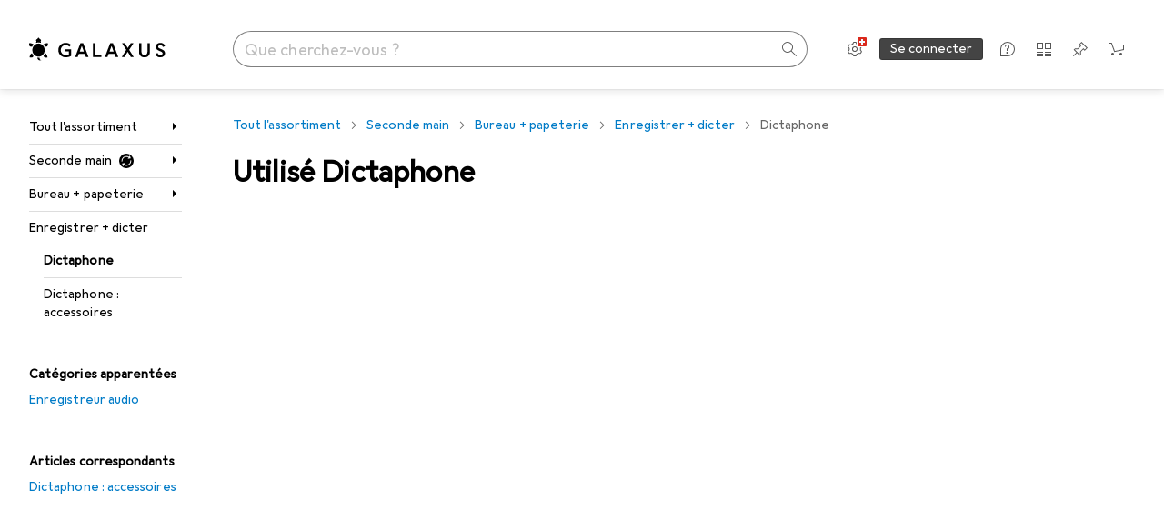

--- FILE ---
content_type: text/html; charset=utf-8
request_url: https://www.galaxus.ch/fr/s12/secondhand/producttype/dictaphone-654?tagIds=694
body_size: 41020
content:
<!DOCTYPE html><html class="galaxus light-mode" lang="fr"><head><meta charSet="utf-8" data-next-head=""/><meta name="viewport" content="width=device-width, interactive-widget=resizes-content" data-next-head=""/><meta name="robots" content="index, follow" data-next-head=""/><title data-next-head="">Dictaphone : acheter d&#x27;occasion - Galaxus</title><meta content="Acheter d&#x27;occasion ; découvrez nos offres d&#x27;occasion Dictaphone et commandez facilement en ligne. Service et conseil excellents. Livraison rapide. Communauté active." name="description" data-next-head=""/><link href="https://www.galaxus.ch/fr/s1/secondhand/producttype/dictaphone-654" rel="canonical" data-next-head=""/><meta content="_YBCM7WFf9exvdMJuXNs5rljqZAS8wrufeIWeVB3ohU" name="google-site-verification"/><meta content="Wn05moJ_2g0lCXC1d5EdzTnhPQZzO5iHwDlzUdMSlcQ" name="google-site-verification"/><meta content="3i9c4gDpujmw0rqUDEiJ8Jc7zldVmXBBdtJ689paHdc" name="google-site-verification"/><meta content="B1Qxkm2N2ZRYYPQzLJw1iBzjnaTh_uOYQGuQDjC8i9w" name="google-site-verification"/><meta content="981DFE52913CC5503987B1DB130906D4" name="msvalidate.01"/><meta content="64f73c3385437c96437a02185a04818c" name="p:domain_verify"/><link rel="apple-touch-icon" sizes="180x180" href="https://static03.galaxus.com/static/images/galaxus/pwa/apple-touch-icon.png"/><link rel="icon" type="image/png" href="https://static03.galaxus.com/static/images/galaxus/pwa/favicon-32x32.png" sizes="32x32"/><link rel="icon" type="image/png" href="https://static03.galaxus.com/static/images/galaxus/pwa/android-chrome-192x192.png" sizes="192x192"/><link rel="icon" type="image/png" href="https://static03.galaxus.com/static/images/galaxus/pwa/favicon-16x16.png" sizes="16x16"/><link href="/static/meta/manifest_galaxus.json" rel="manifest"/><link rel="mask-icon" href="https://static03.galaxus.com/static/images/galaxus/pwa/safari-pinned-tab.svg" color="#333333"/><link href="https://static03.galaxus.com/static/images/galaxus/favicon.ico" rel="shortcut icon" type="image/x-icon"/><meta name="msapplication-TileColor" content="#000000"/><meta name="theme-color" content="#ffffff" media="(prefers-color-scheme: light)"/><meta name="theme-color" content="#1f1f1f" media="(prefers-color-scheme: dark)"/><meta content="/static/meta/msconfig_galaxus.xml" name="msapplication-config"/><meta http-equiv="delegate-ch" content="sec-ch-ua https://ud.galaxus.ch; sec-ch-ua-full-version-list https://ud.galaxus.ch; sec-ch-ua-full-version https://ud.galaxus.ch; sec-ch-ua-mobile https://ud.galaxus.ch; sec-ch-ua-platform https://ud.galaxus.ch; sec-ch-ua-platform-version https://ud.galaxus.ch; sec-ch-ua-arch https://ud.galaxus.ch; sec-ch-ua-bitness https://ud.galaxus.ch; sec-ch-ua-model https://ud.galaxus.ch; sec-ch-ua-wow64 https://ud.galaxus.ch"/><meta name="mobile-web-app-capable" content="yes"/><meta name="apple-mobile-web-app-status-bar-style" content="black"/><meta name="format-detection" content="telephone=no"/><link href="/static/meta/opensearch_galaxus_ch.xml" rel="search" title="DigitecGalaxus Search" type="application/opensearchdescription+xml"/><link rel="preload" href="https://static03.galaxus.com/_next/static/css/6c09f09d13ec043e.css" as="style" crossorigin="anonymous"/><link rel="preload" href="https://static03.galaxus.com/_next/static/css/59651bde18c15a1f.css" as="style" crossorigin="anonymous"/><link rel="preload" href="https://static03.galaxus.com/_next/static/css/5a4a8172d8ae32b1.css" as="style" crossorigin="anonymous"/><link rel="preload" href="https://static03.galaxus.com/_next/static/css/f5b9d05e408a1ce2.css" as="style" crossorigin="anonymous"/><link rel="preload" href="https://static03.galaxus.com/_next/static/css/bbe8ea5d9ff80af9.css" as="style" crossorigin="anonymous"/><script type="application/ld+json" data-next-head="">{"@context":"https://schema.org","@type":"BreadcrumbList","itemListElement":[{"@type":"ListItem","position":1,"name":"Seconde main","item":"https://www.galaxus.ch/fr/secondhand"},{"@type":"ListItem","position":2,"name":"Bureau + papeterie","item":"https://www.galaxus.ch/fr/s12/secondhand/sector/bureau-papeterie-12"},{"@type":"ListItem","position":3,"name":"Enregistrer + dicter","item":"https://www.galaxus.ch/fr/s12/secondhand/tag/enregistrer-dicter-694"},{"@type":"ListItem","position":4,"name":"Dictaphone","item":"https://www.galaxus.ch/fr/s12/secondhand/producttype/dictaphone-654?tagIds=694"}]}</script><script>(function(w,l){w[l] = w[l] || [];w[l].push({'gtm.start':new Date().getTime(),event:'gtm.js'});})(window,'dataLayer');</script><script>window.dataLayer=window.dataLayer||[];function gtag(){window.dataLayer.push(arguments);}gtag('consent','default',{"ad_storage":"granted","analytics_storage":"granted","ad_user_data":"granted","ad_personalization":"granted"});gtag("set", "ads_data_redaction", false);</script><script type="application/ld+json">{"@context":"https://schema.org","@type":"WebSite","name":"Galaxus","url":"https://www.galaxus.ch","potentialAction":{"@type":"SearchAction","target":"https://www.galaxus.ch/search?q={search_term_string}","query-input":"required name=search_term_string"}}</script><script type="application/ld+json">{"@context":"https://schema.org","@type":"Organization","name":"Galaxus","url":"https://www.galaxus.ch","logo":"https://static03.galaxus.com/static/images/galaxus/logo.svg"}</script><style data-name="global">a,abbr,acronym,address,applet,article,aside,audio,b,big,blockquote,body,button,canvas,caption,center,cite,code,dd,del,details,dfn,div,dl,dt,em,embed,fieldset,figcaption,figure,footer,form,h1,h2,h3,h4,h5,h6,header,hgroup,html,i,iframe,img,ins,kbd,label,legend,li,mark,menu,nav,object,ol,output,p,pre,q,ruby,s,samp,section,small,span,strike,strong,sub,summary,sup,table,tbody,td,tfoot,th,thead,time,tr,tt,u,ul,var,video{padding:0;border:0;margin:0;font:inherit;letter-spacing:inherit;vertical-align:baseline}article,aside,details,figcaption,figure,footer,header,hgroup,menu,nav,section{display:block}ul{list-style:none}blockquote,q{quotes:none}blockquote::after,blockquote::before,q::after,q::before{content:none}table{border-collapse:collapse;border-spacing:0}html,body,input,textarea,select{font:var(--ft0);letter-spacing:var(--ls0)}html{box-sizing:border-box;-webkit-font-smoothing:antialiased;scroll-behavior:smooth}body{text-size-adjust:100%;-webkit-text-size-adjust:100%;color:var(--1k779jv);background-color:var(--mnsyke)}@media(hover:none),(pointer:coarse){body{-webkit-tap-highlight-color:transparent}}*,*::after,*::before{box-sizing:inherit;font-synthesis:none}*:focus{outline:0}a:focus-visible,button:focus-visible,[tabindex]:focus-visible{outline:var(--el8vih) solid 2px;outline-offset:4px}dialog{color:unset}hr{width:100%;height:1px;border:0;margin:0;background-color:var(--8tcvzo)}strong,b{font-weight:650}i,em{font-style:normal}small{font:var(--ftb);letter-spacing:var(--ls0)}ol{padding-left:24px}@media(min-width:992px){ol{padding-left:16px}}p{margin-bottom:24px;word-wrap:break-word}sub,sup{vertical-align:baseline;position:relative;top:-0.3em;left:2px}img{display:block;max-width:100%}noscript img{max-height:100%}.galaxus{color-scheme:light;font-feature-settings:"calt" 1}@media(prefers-color-scheme:dark){.galaxus.system-mode{color-scheme:dark}}@media screen{.galaxus.dark-mode{color-scheme:dark}}@font-face{font-family:Galactica;font-style:normal;font-display:swap;src:url("https://static03.galaxus.com/static/fonts/Galactica/galactica-2024-12-19.woff2") format("woff2-variations")}.galaxus{--f:Galactica,Arial,sans-serif;--fc:Monaco,'Lucida Console',monospace;--ls0:.01em;--ls1:0;--ls2:.005em;--ls3:0;--ls4:0;--ls5:0;--ls6:.005em;--ls7:.005em;--ls8:0;--ls9:.01em;--ls10:.01em;--ls11:.005em;--ls12:.01em;--ft0:400 16px/24px var(--f);--ft1:650 28px/36px var(--f);--ft2:400 28px/36px var(--f);--ft3:300 28px/36px var(--f);--ft4:650 24px/32px var(--f);--ft5:400 24px/32px var(--f);--ft6:300 24px/32px var(--f);--ft7:650 20px/28px var(--f);--ft8:400 20px/28px var(--f);--ft9:650 16px/24px var(--f);--fta:650 13px/20px var(--f);--ftb:400 13px/20px var(--f);--ftc:0 0/0 var(--f);--ftd:650 24px/28px var(--f);--fte:650 24px/28px var(--f);--ftf:400 24px/28px var(--f);--ftg:650 16px/20px var(--f);--fth:650 16px/20px var(--f);--fti:400 16px/20px var(--f);--ftj:650 30px/36px var(--f);--ftk:650 24px/36px var(--f);--ftl:400 24px/36px var(--f);--ftm:650 20px/32px var(--f);--ftn:650 18px/28px var(--f);--fto:400 24px/36px var(--f);--ftp:550 24px/36px var(--f);--ftq:400 14px/20px var(--f);--ftr:400 18px/28px var(--f);--fts:400 18px/28px var(--f);--ftt:400 14px/20px var(--f);--ftu:400 16px/24px var(--f);--ftv:400 14px/20px var(--fc);--ft10:400 24px/32px var(--f);--ft11:400 24px/32px var(--f);--ft12:400 20px/28px var(--f);--ft13:400 13px/20px var(--f);--ft14:400 13px/20px var(--f)}@media(min-width:992px){.galaxus{--ls0:.005em;--ls1:.005em;--ls2:0;--ft0:400 14px/20px var(--f);--ft1:650 32px/40px var(--f);--ft2:400 32px/40px var(--f);--ft3:300 32px/40px var(--f);--ft4:650 22px/32px var(--f);--ft5:400 22px/32px var(--f);--ft6:300 22px/32px var(--f);--ft7:650 18px/28px var(--f);--ft8:400 18px/28px var(--f);--ft9:650 14px/20px var(--f);--fta:650 12px/16px var(--f);--ftb:400 12px/16px var(--f);--ftc:300 18px/28px var(--f);--ftd:650 28px/32px var(--f);--fte:650 28px/32px var(--f);--ftf:400 28px/32px var(--f);--ftg:650 18px/24px var(--f);--fth:650 18px/24px var(--f);--fti:400 18px/24px var(--f);--ftj:650 36px/44px var(--f);--ftk:650 24px/32px var(--f);--ftl:400 24px/32px var(--f);--ftm:650 20px/28px var(--f);--ftn:650 18px/28px var(--f);--fto:400 24px/32px var(--f);--ftp:550 24px/32px var(--f);--ftq:400 14px/20px var(--f);--ftr:400 18px/28px var(--f);--fts:400 18px/28px var(--f);--ftt:400 14px/20px var(--f);--ftu:400 16px/24px var(--f);--ftv:400 14px/20px var(--fc);--ft10:400 32px/40px var(--f);--ft11:400 28px/36px var(--f);--ft12:400 22px/28px var(--f);--ft13:400 14px/20px var(--f);--ft14:400 14px/20px var(--f)}}</style><style data-name="color-index">@media (prefers-color-scheme: dark) {.galaxus.system-mode {--10198j9:#000;--10fdxby:#ffffff4d;--10wxayo:#ffc32d;--10zc1sx:linear-gradient(90deg, #1f1f1f00 0%, #1f1f1f 100%);--116ebtm:#565656;--11k4fu6:#ffffff4d;--11uxnuz:#ffffff4d;--11ze9gf:#565656;--12avdrq:#000000b2;--12f6pt6:#ffffff0d;--13gttpa:#bfbfbf;--13lbujv:#72c7f9;--14tq9sz:#ffffff26;--14yw65y:#af79d4;--15w8i5m:#c4a277;--16dqibr:#ffffff1a;--16etj21:#333;--178lrn9:#111;--17id2wm:#ffffff26;--1802cpk:#b384d3;--18bkghk:#bfbfbf;--18mbd5k:#ffffff26;--19bphjt:#fff;--19e0aml:#ffffff4d;--19fm2i7:#666;--19l6crt:0px 0px 2px #000000b2, 0px 4px 8px #0006;--19oac2x:transparent;--19obz6c:#fff;--19pdxr4:#444;--19q34jv:#84d160;--19ybwvn:#ffffffb2;--1b2jklt:#84d160;--1b3ysqz:linear-gradient(90deg, #1f1f1f 0%, #1f1f1f00 100%);--1bsnx6i:#1f1f1f;--1bvinsk:#f67858;--1byzemk:#0000;--1c3enij:0px 0 12px 0 #0009;--1cs21pp:#FFFFFF4D;--1dcp944:#ffc32d;--1e1nam5:#FFC32D;--1e2y184:#48aff0;--1e78k81:#2b2b2b;--1eji9xz:#ffffff1a;--1el3wc5:#bfbfbf;--1epgvlt:#e5e5e5;--1f6nfo1:#ffffff1a;--1fs683b:#ffffff1a;--1gh4fyk:#1f1f1f;--1gy5qv4:#ffffff0d;--1ilz6pk:#ffffff0d;--1iw4c67:#af79d4;--1jcyncc:#ffffff26;--1jenak1:#FFFFFF;--1jjhjrr:#e5e5e5;--1jr24av:#0000;--1k302as:#333;--1kv95zd:#0000000d;--1l0took:#ffffff1a;--1l9wjie:#0000;--1lhh4qw:#73c44d;--1lz7d1k:#ffc32d;--1m2au4v:#ffffff14;--1m7c0iq:#fff;--1mluoex:#ffffff1a;--1n754pp:#333;--1naf775:#e86646;--1nbeg1b:#0000;--1op5af4:#fff;--1p7drkc:0.7;--1pijdqe:#2A2A2A;--1pxi431:#ffffffb2;--1qckhab:#AF79D4;--1qt5jj4:#ffffff26;--1rj4qld:#666;--1rq52fl:#ffffffb2;--1sonjyf:linear-gradient(-90deg, #1f1f1f 16%, #1f1f1f80 50%, #1f1f1f00 100%);--1t3m607:#ffffff4d;--1t3rh8a:#9353b9;--1t3xp4a:#2b2b2b;--1tllhru:#444;--1tzscxq:#f2f2f2;--1v28369:#1f1f1f;--1wkxsro:#e5e5e5;--1xwle07:#e5e5e5;--1y2ihij:#ffffffb2;--1y2sw54:#ffffff1a;--2biaax:#2a2a2a;--2c9uxh:#333;--3na90j:0px 0px 2px #000000b2, 0px 2px 4px #0006;--3svjg1:#1f1f1f;--3tqlot:#bfbfbf;--4gbqr3:#2a2a2a;--5ojh3z:#9353B9;--5ok7jj:#48aff0;--5rgcsr:#ffffff1a;--5t3te7:#ffffffb2;--7477sm:#2b2b2b;--816hav:#2a2a2a;--8vgz8i:#ffffff4d;--8y34a6:#212121;--9t0wyt:linear-gradient(270deg, #1f1f1f 0%, #0000 100%);--akgbsb:0.94;--bhhn4z:linear-gradient(90deg, #1f1f1f 0%, #0000 100%);--c7eeob:#0000;--csyw65:#ffffffb2;--ct6858:#fff;--czatuv:#f67858;--d27tvg:0px 0px 2px #000000b2, 0px 8px 16px #0006;--dupgx1:#c4a277;--eebixj:#666;--frx560:#ddd;--gowxvt:#af79d4;--gsbz9m:#0000;--hzesyh:#ffffffb2;--jfvl85:#0000000d;--jg28df:#fff;--jixtcb:0px 0px 2px #000000b2, 0px 6px 12px #0006;--jm03sy:#0000000d;--kcefly:#af79d4;--kmu7ha:#565656;--kn0bua:#bfbfbf;--l8tbce:#ffffffb2;--mnsyke:#1f1f1f;--o0tuw4:#0000;--o2azza:rgba(255, 255, 255, 0.94);--q0c0r4:#ff8000;--qoiju5:#ffffff26;--s14uma:#666;--sd4rx5:#2a2a2a;--szez4g:#333;--tzsdr8:#0000;--urbep5:#ffffff4d;--uregg6:#444;--vyp9f0:#ffffff4d;--xeucnu:#666;--xy9czy:#0000000d;--yjx2he:linear-gradient(90deg, #1f1f1f 16%, #1f1f1f80 50%, #1f1f1f00 100%);--ym9vvo:#af79d4;--zet43d:#bfbfbf;--zlz686:rgb(161 161 161);}}.galaxus.dark-mode {--10198j9:#000;--10fdxby:#ffffff4d;--10wxayo:#ffc32d;--10zc1sx:linear-gradient(90deg, #1f1f1f00 0%, #1f1f1f 100%);--116ebtm:#565656;--11k4fu6:#ffffff4d;--11uxnuz:#ffffff4d;--11ze9gf:#565656;--12avdrq:#000000b2;--12f6pt6:#ffffff0d;--13gttpa:#bfbfbf;--13lbujv:#72c7f9;--14tq9sz:#ffffff26;--14yw65y:#af79d4;--15w8i5m:#c4a277;--16dqibr:#ffffff1a;--16etj21:#333;--178lrn9:#111;--17id2wm:#ffffff26;--1802cpk:#b384d3;--18bkghk:#bfbfbf;--18mbd5k:#ffffff26;--19bphjt:#fff;--19e0aml:#ffffff4d;--19fm2i7:#666;--19l6crt:0px 0px 2px #000000b2, 0px 4px 8px #0006;--19oac2x:transparent;--19obz6c:#fff;--19pdxr4:#444;--19q34jv:#84d160;--19ybwvn:#ffffffb2;--1b2jklt:#84d160;--1b3ysqz:linear-gradient(90deg, #1f1f1f 0%, #1f1f1f00 100%);--1bsnx6i:#1f1f1f;--1bvinsk:#f67858;--1byzemk:#0000;--1c3enij:0px 0 12px 0 #0009;--1cs21pp:#FFFFFF4D;--1dcp944:#ffc32d;--1e1nam5:#FFC32D;--1e2y184:#48aff0;--1e78k81:#2b2b2b;--1eji9xz:#ffffff1a;--1el3wc5:#bfbfbf;--1epgvlt:#e5e5e5;--1f6nfo1:#ffffff1a;--1fs683b:#ffffff1a;--1gh4fyk:#1f1f1f;--1gy5qv4:#ffffff0d;--1ilz6pk:#ffffff0d;--1iw4c67:#af79d4;--1jcyncc:#ffffff26;--1jenak1:#FFFFFF;--1jjhjrr:#e5e5e5;--1jr24av:#0000;--1k302as:#333;--1kv95zd:#0000000d;--1l0took:#ffffff1a;--1l9wjie:#0000;--1lhh4qw:#73c44d;--1lz7d1k:#ffc32d;--1m2au4v:#ffffff14;--1m7c0iq:#fff;--1mluoex:#ffffff1a;--1n754pp:#333;--1naf775:#e86646;--1nbeg1b:#0000;--1op5af4:#fff;--1p7drkc:0.7;--1pijdqe:#2A2A2A;--1pxi431:#ffffffb2;--1qckhab:#AF79D4;--1qt5jj4:#ffffff26;--1rj4qld:#666;--1rq52fl:#ffffffb2;--1sonjyf:linear-gradient(-90deg, #1f1f1f 16%, #1f1f1f80 50%, #1f1f1f00 100%);--1t3m607:#ffffff4d;--1t3rh8a:#9353b9;--1t3xp4a:#2b2b2b;--1tllhru:#444;--1tzscxq:#f2f2f2;--1v28369:#1f1f1f;--1wkxsro:#e5e5e5;--1xwle07:#e5e5e5;--1y2ihij:#ffffffb2;--1y2sw54:#ffffff1a;--2biaax:#2a2a2a;--2c9uxh:#333;--3na90j:0px 0px 2px #000000b2, 0px 2px 4px #0006;--3svjg1:#1f1f1f;--3tqlot:#bfbfbf;--4gbqr3:#2a2a2a;--5ojh3z:#9353B9;--5ok7jj:#48aff0;--5rgcsr:#ffffff1a;--5t3te7:#ffffffb2;--7477sm:#2b2b2b;--816hav:#2a2a2a;--8vgz8i:#ffffff4d;--8y34a6:#212121;--9t0wyt:linear-gradient(270deg, #1f1f1f 0%, #0000 100%);--akgbsb:0.94;--bhhn4z:linear-gradient(90deg, #1f1f1f 0%, #0000 100%);--c7eeob:#0000;--csyw65:#ffffffb2;--ct6858:#fff;--czatuv:#f67858;--d27tvg:0px 0px 2px #000000b2, 0px 8px 16px #0006;--dupgx1:#c4a277;--eebixj:#666;--frx560:#ddd;--gowxvt:#af79d4;--gsbz9m:#0000;--hzesyh:#ffffffb2;--jfvl85:#0000000d;--jg28df:#fff;--jixtcb:0px 0px 2px #000000b2, 0px 6px 12px #0006;--jm03sy:#0000000d;--kcefly:#af79d4;--kmu7ha:#565656;--kn0bua:#bfbfbf;--l8tbce:#ffffffb2;--mnsyke:#1f1f1f;--o0tuw4:#0000;--o2azza:rgba(255, 255, 255, 0.94);--q0c0r4:#ff8000;--qoiju5:#ffffff26;--s14uma:#666;--sd4rx5:#2a2a2a;--szez4g:#333;--tzsdr8:#0000;--urbep5:#ffffff4d;--uregg6:#444;--vyp9f0:#ffffff4d;--xeucnu:#666;--xy9czy:#0000000d;--yjx2he:linear-gradient(90deg, #1f1f1f 16%, #1f1f1f80 50%, #1f1f1f00 100%);--ym9vvo:#af79d4;--zet43d:#bfbfbf;--zlz686:rgb(161 161 161);}.galaxus {--11uswlt:#73c44d;--11xugvy:#b384d3;--125kr1u:#004478;--12illp0:#ffc32d;--136ew04:#c25700;--13igwez:#00000042;--13lrw8k:#72c7f9;--1487xqb:#48aff0;--15pku1g:#84d160;--16bnlea:#000;--18dq9hi:#b384d3;--18l264y:#c94125;--18seuq4:#000000b2;--19r5s0h:#c4a277;--1a8nx8y:#84d160;--1aptxqr:#0000;--1aqyk1g:#84d160;--1b126oq:#00000042;--1c18byc:#666;--1cn9z1m:#c94125;--1e1wfrd:#c94125;--1elv1fq:#007bc7;--1et2qvs:#000000b2;--1fschfn:#000000;--1kiwm3g:#c4a277;--1m0qens:#000;--1q6k8qi:#72c7f9;--1szzp6j:#ffffffb2;--1x3wavf:#9353b9;--1xjazq4:#ffc32d;--2bkez0:#f67858;--2ghp4c:#000000b2;--2qh9il:#ffc32d;--2tqzub:#fff;--37nihi:#f67858;--5dk0l:#b3b3b3;--6bpuh7:#b384d3;--6w2yz3:#e86646;--8wcah8:#72c7f9;--c0n4uk:#e86646;--c81mjn:#565656;--fgk6wf:#ff8000;--fhq0wf:#0000;--fx2ow1:#bfbfbf;--kxr06q:#000;--mkbsy3:#f67858;--nlm8dm:#000;--npe9u0:#73c44d;--r4ugpg:#9353b9;--s6kaa7:#0000001a;--sluo2r:#ffc32d;--ugueyt:#e86646;--v16niv:transparent;--wuc7rf:#565656;--xy1o5e:#f2d13a;--y29x19:#c4a277;--z1wdaa:#ffc32d;--z3kh0c:#EEEEEE;--z94kwh:#b384d3;--zkgeuy:#ffffff4d;--10198j9:#fff;--10fdxby:#b3b3b3;--10wxayo:#eeb524;--10zc1sx:linear-gradient(90deg, #fff0 0%, #fff 100%);--116ebtm:#eee;--11k4fu6:#ddd;--11uxnuz:#00000042;--11ze9gf:#ddd;--12avdrq:#00000080;--12f6pt6:#00000005;--13gttpa:#565656;--13lbujv:#007bc7;--14tq9sz:#ddd;--14yw65y:#565656;--15w8i5m:#8e694a;--16dqibr:#0000001a;--16etj21:#f5f5f5;--178lrn9:#333;--17id2wm:#ffffff1a;--1802cpk:#9353b9;--18bkghk:#000;--18mbd5k:#0000001a;--19bphjt:#b3b3b3;--19e0aml:#0003;--19fm2i7:#b3b3b3;--19l6crt:0px 0px 2px #00000029, 0px 4px 8px #00000014;--19oac2x:#00000008;--19obz6c:#000;--19pdxr4:#eee;--19q34jv:#2b8800;--19ybwvn:#0009;--1b2jklt:#73c44d;--1b3ysqz:linear-gradient(90deg, #fff 0%, #fff0 100%);--1bsnx6i:#F7F7F7;--1bvinsk:#c94125;--1byzemk:#c94125;--1c3enij:0px 0 8px 0 #0003;--1cs21pp:#00000060;--1dcp944:#565656;--1e1nam5:#444;--1e2y184:#004478;--1e78k81:#ddd;--1eji9xz:#0003;--1el3wc5:#666;--1epgvlt:#565656;--1f6nfo1:#eee;--1fs683b:#f5f5f5;--1gh4fyk:#ddd;--1gy5qv4:#f5f5f5;--1ilz6pk:#0000000d;--1iw4c67:#000;--1jcyncc:#0003;--1jenak1:transparent;--1jjhjrr:#ddd;--1jr24av:#48aff0;--1k302as:#eee;--1kv95zd:#0003;--1l0took:#56565657;--1l9wjie:#e86646;--1lhh4qw:#2b8800;--1lz7d1k:#a36b13;--1m2au4v:#00000005;--1m7c0iq:#333;--1mluoex:#00000008;--1n754pp:#ddd;--1naf775:#c94125;--1nbeg1b:#00000008;--1op5af4:#565656;--1p7drkc:0.6;--1pijdqe:#f5f5f5;--1pxi431:#000;--1qckhab:#444444;--1qt5jj4:#f5f5f5;--1rj4qld:#ddd;--1rq52fl:#00000080;--1sonjyf:linear-gradient(-90deg, #fff 16%, #ffffff80 50%, #fff0 100%);--1t3m607:#ffc32d;--1t3rh8a:#000;--1t3xp4a:#fbfbfb;--1tllhru:#ddd;--1tzscxq:#fafafa;--1v28369:#f5f5f5;--1wkxsro:#444;--1xwle07:#000;--1y2ihij:#000000b2;--1y2sw54:#0000000d;--2biaax:#f5f5f5;--2c9uxh:#fbfbfb;--3na90j:0px 0px 2px #00000029, 0px 2px 4px #00000014;--3svjg1:#0000;--3tqlot:#b3b3b3;--4gbqr3:#eee;--5ojh3z:#000000;--5ok7jj:#72c7f9;--5rgcsr:#b3b3b3;--5t3te7:#565656;--7477sm:#eee;--816hav:#fff;--8vgz8i:#0000004d;--8y34a6:#444;--9t0wyt:linear-gradient(270deg, #fff 0%, #0000 100%);--akgbsb:1;--bhhn4z:linear-gradient(90deg, #fff 0%, #0000 100%);--c7eeob:#2b8800;--csyw65:#000000de;--ct6858:#F7F7F7;--czatuv:#e86646;--d27tvg:0px 0px 2px #00000029, 0px 8px 16px #00000014;--dupgx1:#b89363;--eebixj:#565656;--frx560:#b3b3b3;--gowxvt:#444;--gsbz9m:#ddd;--hzesyh:#b3b3b3;--jfvl85:#0000;--jg28df:#444;--jixtcb:0px 0px 2px #00000029, 0px 6px 12px #00000014;--jm03sy:#00000008;--kcefly:#ffc32d;--kmu7ha:#b3b3b3;--kn0bua:#444;--l8tbce:#666;--mnsyke:#fff;--o0tuw4:#d9d9d9;--o2azza:rgba(255, 255, 255, 1);--q0c0r4:#c25700;--qoiju5:#eee;--s14uma:#eee;--sd4rx5:#fbfbfb;--szez4g:#fff;--tzsdr8:#007bc7;--urbep5:#0000001a;--uregg6:#fff;--vyp9f0:#0006;--xeucnu:#444;--xy9czy:#00000005;--yjx2he:linear-gradient(90deg, #fff 16%, #ffffff80 50%, #fff0 100%);--ym9vvo:#9353b9;--zet43d:#999;--zlz686:rgb(234 234 234);--11w6zve:var(--10wxayo);--1an6v4v:var(--10198j9);--1ddv6cn:var(--19obz6c);--1e2lz3i:var(--1bvinsk);--1emv98y:var(--1b2jklt);--1hmhgt1:var(--19ybwvn);--1i1y7oh:var(--1e78k81);--1i4jrop:var(--10fdxby);--1i7vhkq:var(--1b2jklt);--1jgx79d:var(--16etj21);--1k779jv:var(--19obz6c);--1kjaa1g:var(--10wxayo);--1lpsrp6:var(--1e78k81);--1mds2u2:var(--19ybwvn);--1me06pr:var(--19pdxr4);--1mydrm8:var(--19fm2i7);--1nouu4:var(--1eji9xz);--1oivmeg:var(--1epgvlt);--1ourvk:var(--19q34jv);--1p6kokw:var(--11k4fu6);--1pcc0qy:var(--1epgvlt);--1pcu1xm:var(--13gttpa);--1pkp66m:var(--16dqibr);--1q3kdbu:var(--19pdxr4);--1r9ee73:var(--19fm2i7);--1rgmdi2:var(--13lbujv);--1rwo1a7:var(--1epgvlt);--1soxc7:var(--18mbd5k);--1t7vhzs:var(--12f6pt6);--1u9ygda:var(--1el3wc5);--1vd89ah:var(--19obz6c);--1xi8fgy:var(--16dqibr);--36dmas:var(--1kv95zd);--411cc2:var(--1k302as);--4hqdzv:var(--19obz6c);--7pw0f9:var(--1y2sw54);--7s8lb5:var(--10fdxby);--8tcvzo:var(--1tllhru);--9tzhrd:var(--1bvinsk);--a3wez2:var(--19obz6c);--bcrr7q:var(--1tllhru);--cp4reo:var(--19ybwvn);--cpxbrn:var(--1k302as);--crif7f:var(--12f6pt6);--dd9sra:var(--19ybwvn);--el8vih:var(--13lbujv);--ezs0k9:var(--16dqibr);--feqtyv:var(--15w8i5m);--fwcwr2:var(--1rj4qld);--gibher:var(--11k4fu6);--go7ibp:var(--1jcyncc);--gp2onh:var(--19ybwvn);--gtrwf6:var(--2biaax);--h725xa:var(--3tqlot);--hb9cw6:var(--eebixj);--hplxs6:var(--5rgcsr);--idx9s6:var(--czatuv);--ig2z62:var(--19fm2i7);--j7a0i8:var(--1fs683b);--jbj478:var(--1epgvlt);--jfj8r7:var(--1t3rh8a);--ju5yqa:var(--19obz6c);--k9sr1x:var(--1epgvlt);--kauol6:var(--13gttpa);--krrwn4:var(--1gy5qv4);--l312ps:var(--1bvinsk);--l3p4nm:var(--13gttpa);--lqnzoy:var(--19q34jv);--n58p75:var(--1tllhru);--orpcq:var(--19q34jv);--owtcz:var(--gowxvt);--q6oupi:var(--14yw65y);--qjzfbd:var(--1f6nfo1);--r60rxs:var(--16dqibr);--t93p7n:var(--19obz6c);--tjy90m:var(--1iw4c67);--uiomd2:var(--19pdxr4);--v8dujx:var(--1bvinsk);--vek2ri:var(--1b2jklt);--wdchxm:var(--1wkxsro);--wi90k:var(--14tq9sz);--ww50yn:var(--19obz6c);--x1pr6s:var(--19q34jv);--x8g5j4:var(--1802cpk);--y3r8ek:var(--19pdxr4);--zel1lv:var(--16etj21);--zgi6zl:var(--11uxnuz);}</style><link rel="stylesheet" href="https://static03.galaxus.com/_next/static/css/6c09f09d13ec043e.css" crossorigin="anonymous" data-n-g=""/><link rel="stylesheet" href="https://static03.galaxus.com/_next/static/css/59651bde18c15a1f.css" crossorigin="anonymous" data-n-p=""/><link rel="stylesheet" href="https://static03.galaxus.com/_next/static/css/5a4a8172d8ae32b1.css" crossorigin="anonymous" data-n-p=""/><link rel="stylesheet" href="https://static03.galaxus.com/_next/static/css/f5b9d05e408a1ce2.css" crossorigin="anonymous" data-n-p=""/><link rel="stylesheet" href="https://static03.galaxus.com/_next/static/css/bbe8ea5d9ff80af9.css" crossorigin="anonymous" data-n-p=""/><noscript data-n-css=""></noscript><script defer="" crossorigin="anonymous" noModule="" src="https://static03.galaxus.com/_next/static/chunks/polyfills-42372ed130431b0a.js"></script><script src="https://static03.galaxus.com/_next/static/chunks/webpack-c40bf8a0f7bb4d94.js" defer="" crossorigin="anonymous"></script><script src="https://static03.galaxus.com/_next/static/chunks/framework-a8814775d4bfb169.js" defer="" crossorigin="anonymous"></script><script src="https://static03.galaxus.com/_next/static/chunks/main-8275681e1329ae49.js" defer="" crossorigin="anonymous"></script><script src="https://static03.galaxus.com/_next/static/chunks/pages/_app-8e12662bc377b005.js" defer="" crossorigin="anonymous"></script><script src="https://static03.galaxus.com/_next/static/chunks/20148-43c1c2313605f15a.js" defer="" crossorigin="anonymous"></script><script src="https://static03.galaxus.com/_next/static/chunks/1909-1888982ba8451778.js" defer="" crossorigin="anonymous"></script><script src="https://static03.galaxus.com/_next/static/chunks/21358-30b5ba8a760a7e90.js" defer="" crossorigin="anonymous"></script><script src="https://static03.galaxus.com/_next/static/chunks/1584-3929d2fa69b0b921.js" defer="" crossorigin="anonymous"></script><script src="https://static03.galaxus.com/_next/static/chunks/27865-ab96d096a113802c.js" defer="" crossorigin="anonymous"></script><script src="https://static03.galaxus.com/_next/static/chunks/60050-dcd9a664e660c75e.js" defer="" crossorigin="anonymous"></script><script src="https://static03.galaxus.com/_next/static/chunks/76357-d43718db0bc3b231.js" defer="" crossorigin="anonymous"></script><script src="https://static03.galaxus.com/_next/static/chunks/63614-47bc3a8349ac5b37.js" defer="" crossorigin="anonymous"></script><script src="https://static03.galaxus.com/_next/static/chunks/40646-66ab7240cbae4a73.js" defer="" crossorigin="anonymous"></script><script src="https://static03.galaxus.com/_next/static/chunks/99487-3ba8ce4321ca6a92.js" defer="" crossorigin="anonymous"></script><script src="https://static03.galaxus.com/_next/static/chunks/55354-089834343ca2a7ec.js" defer="" crossorigin="anonymous"></script><script src="https://static03.galaxus.com/_next/static/chunks/31406-58144899c0992bba.js" defer="" crossorigin="anonymous"></script><script src="https://static03.galaxus.com/_next/static/chunks/10812-8dd32ab9d2e45250.js" defer="" crossorigin="anonymous"></script><script src="https://static03.galaxus.com/_next/static/chunks/58717-d879f3608ca3c7e6.js" defer="" crossorigin="anonymous"></script><script src="https://static03.galaxus.com/_next/static/chunks/99116-3619b20bc0b80585.js" defer="" crossorigin="anonymous"></script><script src="https://static03.galaxus.com/_next/static/chunks/97760-79eda081894d96b9.js" defer="" crossorigin="anonymous"></script><script src="https://static03.galaxus.com/_next/static/chunks/11065-9fbed8b562302aed.js" defer="" crossorigin="anonymous"></script><script src="https://static03.galaxus.com/_next/static/chunks/95318-d77bf54d5fb5c880.js" defer="" crossorigin="anonymous"></script><script src="https://static03.galaxus.com/_next/static/chunks/52721-19ea0ae4c0a7b5a7.js" defer="" crossorigin="anonymous"></script><script src="https://static03.galaxus.com/_next/static/chunks/87456-ba81076dad769746.js" defer="" crossorigin="anonymous"></script><script src="https://static03.galaxus.com/_next/static/chunks/13532-5cf47625c008605a.js" defer="" crossorigin="anonymous"></script><script src="https://static03.galaxus.com/_next/static/chunks/16678-b65292616cf81e0a.js" defer="" crossorigin="anonymous"></script><script src="https://static03.galaxus.com/_next/static/chunks/77794-f352d1235b62684c.js" defer="" crossorigin="anonymous"></script><script src="https://static03.galaxus.com/_next/static/chunks/4091-38c5c0e2bc6a8b21.js" defer="" crossorigin="anonymous"></script><script src="https://static03.galaxus.com/_next/static/chunks/39668-0c47868a956fd773.js" defer="" crossorigin="anonymous"></script><script src="https://static03.galaxus.com/_next/static/chunks/26302-7926dae313597312.js" defer="" crossorigin="anonymous"></script><script src="https://static03.galaxus.com/_next/static/chunks/86690-fc6128c934fc02fe.js" defer="" crossorigin="anonymous"></script><script src="https://static03.galaxus.com/_next/static/chunks/78253-e910019acfbc8e77.js" defer="" crossorigin="anonymous"></script><script src="https://static03.galaxus.com/_next/static/chunks/77681-2c84df5b317a5dc2.js" defer="" crossorigin="anonymous"></script><script src="https://static03.galaxus.com/_next/static/chunks/71426-ed935b101dd54563.js" defer="" crossorigin="anonymous"></script><script src="https://static03.galaxus.com/_next/static/chunks/63861-acf7b74580cabaae.js" defer="" crossorigin="anonymous"></script><script src="https://static03.galaxus.com/_next/static/chunks/64692-69cbd755719aab91.js" defer="" crossorigin="anonymous"></script><script src="https://static03.galaxus.com/_next/static/chunks/78796-1615dff4ac825a8f.js" defer="" crossorigin="anonymous"></script><script src="https://static03.galaxus.com/_next/static/chunks/47090-d1a8be5c7fc5209e.js" defer="" crossorigin="anonymous"></script><script src="https://static03.galaxus.com/_next/static/chunks/pages/secondhand/producttype/%5BtitleAndProductTypeId%5D-eaf2a2843ede0c08.js" defer="" crossorigin="anonymous"></script><script src="https://static03.galaxus.com/_next/static/JSWJIZ2qHY56qkhTX1tfQ/_buildManifest.js" defer="" crossorigin="anonymous"></script><script src="https://static03.galaxus.com/_next/static/JSWJIZ2qHY56qkhTX1tfQ/_ssgManifest.js" defer="" crossorigin="anonymous"></script></head><body><svg id="svgDefinitionsSSR" style="position:absolute;height:0"><clipPath id="stars" width="68" height="12"><path d="M8.65,7.14,12,4.35,8,4.06a.24.24,0,0,1-.2-.14L6,0,4.18,3.92a.24.24,0,0,1-.2.14L0,4.35,3.35,7.14a.22.22,0,0,1,.08.25L2.31,11.25,5.87,9a.24.24,0,0,1,.26,0l3.56,2.26L8.57,7.39A.26.26,0,0,1,8.65,7.14Zm14,0L26,4.35l-4-.29a.24.24,0,0,1-.2-.14L20,0,18.18,3.92a.24.24,0,0,1-.2.14l-4,.29,3.35,2.79a.22.22,0,0,1,.08.25l-1.12,3.86L19.87,9a.24.24,0,0,1,.26,0l3.56,2.26L22.57,7.39A.26.26,0,0,1,22.65,7.14Zm14,0L40,4.35l-4-.29a.24.24,0,0,1-.2-.14L34,0,32.18,3.92a.24.24,0,0,1-.2.14l-4,.29,3.35,2.79a.22.22,0,0,1,.08.25l-1.12,3.86L33.87,9a.24.24,0,0,1,.26,0l3.56,2.26L36.57,7.39A.26.26,0,0,1,36.65,7.14Zm14,0L54,4.35l-4-.29a.24.24,0,0,1-.2-.14L48,0,46.18,3.92a.24.24,0,0,1-.2.14l-4,.29,3.35,2.79a.22.22,0,0,1,.08.25l-1.12,3.86L47.87,9a.24.24,0,0,1,.26,0l3.56,2.26L50.57,7.39A.26.26,0,0,1,50.65,7.14Zm14,0L68,4.35l-4-.29a.24.24,0,0,1-.2-.14L62,0,60.18,3.92a.24.24,0,0,1-.2.14l-4,.29,3.35,2.79a.22.22,0,0,1,.08.25l-1.12,3.86L61.87,9a.24.24,0,0,1,.26,0l3.56,2.26L64.57,7.39A.26.26,0,0,1,64.65,7.14Z"></path></clipPath></svg><div id="__next"><div class="yPA3Cr9"><div class="yPA3Cr91"></div></div><div role="presentation" id="scrollbar-measure" class="yx2bhsj"><div class="yx2bhsj1"></div></div><!--$--><!--/$--><div class="yn9Sjfb1"><nav aria-label="Saut de navigation" class="yA1ZGvP" id="skipNavigation"><h2 class="yAa8UXh">Sauter les liens Navigation</h2><a tabindex="0" class="yA1ZGvP1 yRfMIL6 yRfMIL66" href="#pageContent">Skip to main content</a><a class="yA1ZGvP1 ygfraCR4 yRfMIL6 yRfMIL66" href="#mainNavigation">Sauter à la navigation</a><a class="yA1ZGvP1 yRfMIL6 yRfMIL66" href="#pageFooter">Passer au pied de page</a></nav><div id="pageHead" class="yyzDK7O"><header class="yyzDK7O3"><div class="yyzDK7O8"><div class="yyzDK7O7 yUjw3sV"><div class="yUjw3sV1 yUjw3sV2"></div></div></div><div id="logo" class="yyzDK7OB yyzDK7OC"><a aria-label="Go to homepage" class="yL6QRMe" href="/fr"><svg fill="none" viewBox="0 0 65 80" width="65" height="65" class="yIUM0yP1 yELSOsz"><title>Galaxus</title><path fill="#000" fill-rule="evenodd" d="M23.889 16.319c-.142.425-.029.596.187.92.144.215.333.499.522.972h.237c2.365-.71 4.73-1.183 7.331-1.183s4.967.473 7.332 1.183h.237c.186-.467.373-.787.516-1.031.22-.375.336-.575.193-.861-.095-.473-.265-.946-.435-1.42-.255-.709-.51-1.418-.51-2.128 0-.591.295-1.419.59-2.247.296-.827.592-1.655.592-2.246 0-.586-1.269-1.534-2.572-2.508-.802-.6-1.618-1.209-2.158-1.75-.53-.53-1.061-1.225-1.567-1.889C33.537 1.021 32.76 0 32.166 0h-.236c-.7 0-1.399.91-2.196 1.947-.55.716-1.148 1.494-1.825 2.074-.54.54-1.356 1.15-2.158 1.75-1.303.973-2.572 1.921-2.572 2.507 0 .425.24 1.089.502 1.82.322.896.68 1.892.68 2.673.339.845.073 1.69-.192 2.534-.106.338-.213.676-.28 1.014M4.969 31.455c1.892 0 3.547.237 4.73.946 1.419-3.311 3.31-6.149 5.912-8.514C10.408 19.393 1.421 18.92.475 19.63s-.946 11.825 4.493 11.825m49.902.946c-1.42-3.311-3.548-6.149-5.913-8.514 5.203-4.494 14.19-4.967 15.137-4.257.946.71.946 12.062-4.494 11.825-1.892 0-3.311.237-4.73.946m-.946 11.589c0-3.548-.71-6.859-1.892-9.933-1.183-2.838-3.075-5.44-5.203-7.569-3.548-3.547-8.041-5.44-12.771-5.912h-3.311c-4.73.473-9.224 2.365-12.772 5.912-2.128 2.129-4.02 4.73-5.203 7.569-1.419 3.074-1.892 6.385-1.892 9.933 0 3.31.71 6.385 1.892 9.46 1.183 2.601 2.602 4.967 4.494 7.095 3.074 3.311 7.095 5.676 11.352 6.622 1.182.237 2.602.473 3.784.473h1.656c5.203-.473 10.17-2.838 13.717-6.858 1.892-2.129 3.31-4.494 4.493-7.095.946-3.312 1.656-6.623 1.656-9.697m1.182 10.879c-1.182 3.075-3.074 5.913-5.44 8.278.237.71.474 1.892.71 3.074.473 5.203 11.825 4.494 12.298 3.548.71-.946-.709-11.352-7.568-14.9M32.403 70.715c1.183 0 2.365 0 3.547-.237-.236 4.257.947 8.041 5.204 8.515h.473c-1.892.709-3.784 1.182-5.677.946-4.493-.71-7.804-4.967-7.804-9.697 1.419.236 2.838.473 4.257.473M13.956 66.22c-.473 5.44-11.59 4.494-12.062 3.311-.473-.946.71-11.115 7.332-14.663 1.419 3.075 3.074 5.913 5.44 8.278-.237.71-.474 1.655-.71 3.074" clip-rule="evenodd"></path></svg><svg fill="none" viewBox="0 0 65 80" width="65" height="65" class="yIUM0yP2 yELSOsz"><title>Galaxus</title><path fill="#fff" fill-rule="evenodd" d="M23.889 16.319c-.142.425-.029.596.187.92.144.215.333.499.522.972h.237c2.365-.71 4.73-1.183 7.331-1.183s4.967.473 7.332 1.183h.237c.186-.467.373-.787.516-1.031.22-.375.336-.575.193-.861-.095-.473-.265-.946-.435-1.42-.255-.709-.51-1.418-.51-2.128 0-.591.295-1.419.59-2.247.296-.827.592-1.655.592-2.246 0-.586-1.269-1.534-2.572-2.508-.802-.6-1.618-1.209-2.158-1.75-.53-.53-1.061-1.225-1.567-1.889C33.537 1.021 32.76 0 32.166 0h-.236c-.7 0-1.399.91-2.196 1.947-.55.716-1.148 1.494-1.825 2.074-.54.54-1.356 1.15-2.158 1.75-1.303.973-2.572 1.921-2.572 2.507 0 .425.24 1.089.502 1.82.322.896.68 1.892.68 2.673.339.845.073 1.69-.192 2.534-.106.338-.213.676-.28 1.014M4.969 31.455c1.892 0 3.547.237 4.73.946 1.419-3.311 3.31-6.149 5.912-8.514C10.408 19.393 1.421 18.92.475 19.63s-.946 11.825 4.493 11.825m49.902.946c-1.42-3.311-3.548-6.149-5.913-8.514 5.203-4.494 14.19-4.967 15.137-4.257.946.71.946 12.062-4.494 11.825-1.892 0-3.311.237-4.73.946m-.946 11.589c0-3.548-.71-6.859-1.892-9.933-1.183-2.838-3.075-5.44-5.203-7.569-3.548-3.547-8.041-5.44-12.771-5.912h-3.311c-4.73.473-9.224 2.365-12.772 5.912-2.128 2.129-4.02 4.73-5.203 7.569-1.419 3.074-1.892 6.385-1.892 9.933 0 3.31.71 6.385 1.892 9.46 1.183 2.601 2.602 4.967 4.494 7.095 3.074 3.311 7.095 5.676 11.352 6.622 1.182.237 2.602.473 3.784.473h1.656c5.203-.473 10.17-2.838 13.717-6.858 1.892-2.129 3.31-4.494 4.493-7.095.946-3.312 1.656-6.623 1.656-9.697m1.182 10.879c-1.182 3.075-3.074 5.913-5.44 8.278.237.71.474 1.892.71 3.074.473 5.203 11.825 4.494 12.298 3.548.71-.946-.709-11.352-7.568-14.9M32.403 70.715c1.183 0 2.365 0 3.547-.237-.236 4.257.947 8.041 5.204 8.515h.473c-1.892.709-3.784 1.182-5.677.946-4.493-.71-7.804-4.967-7.804-9.697 1.419.236 2.838.473 4.257.473M13.956 66.22c-.473 5.44-11.59 4.494-12.062 3.311-.473-.946.71-11.115 7.332-14.663 1.419 3.075 3.074 5.913 5.44 8.278-.237.71-.474 1.655-.71 3.074" clip-rule="evenodd"></path></svg><svg fill="none" viewBox="0 0 597 100" width="597" height="597" class="yIUM0yP4 yELSOsz"><title>Galaxus</title><path fill="#000" fill-rule="evenodd" d="M160.406 76.16c-12.544 0-21.842-9.91-21.842-21.753s9.298-21.756 21.669-21.756c10.436 0 16.228 6.844 16.228 6.844l6.928-7.544s-7.456-9.3-23.156-9.3c-17.983 0-32.371 13.596-32.371 31.756 0 18.156 14.388 31.753 32.544 31.753 14.913 0 23.597-6.58 23.597-6.58V50.547h-24.562v9.824h14.213v13.07s-4.476 2.72-13.248 2.72m40.965 8.949h11.228l5.176-14.123h25.791l5.174 14.123h11.403l-23.421-61.404h-11.93zm29.3-49.21 9.211 25.348h-18.421zm49.286 49.21h36.842V75.107h-26.316V23.705h-10.526zm51.73 0h11.226l5.176-14.123h25.789l5.177 14.123h11.404l-23.423-61.404h-11.93zm29.298-49.21 9.211 25.348h-18.421zm84.69 49.21h12.456l-19.912-31.667 18.949-29.737h-12.02L431.99 45.37l-13.157-21.665h-12.457l18.95 29.56-19.913 31.844h12.018l14.121-23.423zm72.403-23.597c0 8.77-4.472 14.648-13.158 14.648-8.772 0-13.158-5.877-13.158-14.648V23.705h-10.526v39.123c0 13.509 8.686 23.332 23.684 23.332 15.002 0 23.686-9.823 23.686-23.332V23.705h-10.528zm66.176 7.281c0 4.735-4.913 7.367-10.353 7.367-9.033 0-11.577-9.034-11.577-9.034l-9.388 4.21s3.07 14.824 20.965 14.824c13.07 0 21.053-7.369 21.053-17.367 0-11.404-8.157-15.263-17.544-18.95-8.421-3.33-12.542-5.173-12.542-10.087 0-3.858 3.596-7.105 9.559-7.105 8.334 0 11.142 8.246 11.142 8.246l9.297-4.211s-3.683-14.035-20.439-14.035c-13.068 0-20.263 8.072-20.263 17.105 0 10.877 9.211 15.88 18.421 19.21 7.283 2.632 11.669 4.825 11.669 9.827M51.612 12.817c-.42 1.07-.865 2.2-.865 3.04 0 1.012.297 1.896.596 2.787.177.527.354 1.055.472 1.614.099.454-.057.719-.322 1.17-.169.289-.383.654-.604 1.193a4 4 0 0 0-.32-.077 30.52 30.52 0 0 0-18.712.007l-.095.022a3 3 0 0 0-.208.053 8.5 8.5 0 0 0-.603-1.197c-.258-.441-.41-.7-.315-1.148.118-.55.294-1.072.469-1.592.302-.896.601-1.787.601-2.801 0-.847-.446-1.98-.869-3.05-.378-.96-.738-1.87-.738-2.482 0-.794 1.592-1.916 3.246-3.083 1.05-.74 2.126-1.499 2.837-2.203.658-.647 1.306-1.48 1.93-2.283C39.235 1.345 40.282 0 41.173 0h.162c.884.05 1.917 1.371 3.022 2.786.62.792 1.262 1.614 1.913 2.258.71.7 1.781 1.456 2.827 2.194 1.658 1.17 3.254 2.296 3.254 3.09 0 .612-.36 1.526-.738 2.489m-39.169 27.34c1.816-4 4.37-7.566 7.477-10.496C13.19 24.05 1.69 23.6.627 24.303c-1.284.848-1.138 14.872 5.735 14.722 2.327-.055 4.41.392 6.081 1.131m5.639 42.011c-.674 6.544-14.828 5.344-15.534 4.021-.661-1.243.762-13.908 9.578-18.303a33.6 33.6 0 0 0 6.884 10.335c-.442 1.018-.758 2.31-.928 3.947M70.327 67.89a33.6 33.6 0 0 1-6.886 10.334c.442 1.017.76 2.309.927 3.947.673 6.54 15.124 5.628 15.83 4.309.664-1.247-1.025-14.165-9.87-18.59M41.484 87.697c-1.87 0-3.706-.178-5.485-.504-.016 5.925 4.11 11.118 10.035 12.125 2.551.433 4.964-.172 7.163-1.213a1.4 1.4 0 0 0-.341.016c-.126.017-.251.033-.378.01-5.182-.882-6.958-5.438-6.472-10.771-1.48.219-2.987.337-4.523.337m24.284-45.408c-1.556-3.566-3.748-6.706-6.518-9.336-4.461-4.25-9.972-6.753-15.931-7.24a25 25 0 0 0-2.092-.097c-.635 0-1.317.031-2.093.096-5.956.488-11.466 2.991-15.931 7.24-2.763 2.627-4.958 5.767-6.523 9.337a30 30 0 0 0-2.516 12.1c0 4.04.78 7.953 2.318 11.637a29 29 0 0 0 5.568 8.646c3.928 4.195 8.888 6.97 14.346 8.021 1.628.307 3.256.465 4.831.465.565 0 1.181-.023 1.94-.08 6.5-.494 12.618-3.478 17.234-8.406a28.9 28.9 0 0 0 5.57-8.646A30.1 30.1 0 0 0 68.29 54.39c0-4.218-.844-8.288-2.521-12.1m-3.234-12.633c6.728-5.607 18.227-6.054 19.29-5.354 1.288.849 1.142 14.875-5.733 14.724-2.325-.056-4.406.391-6.085 1.13a33.45 33.45 0 0 0-7.472-10.5" clip-rule="evenodd"></path></svg><svg fill="none" viewBox="0 0 597 100" width="597" height="597" class="yIUM0yP5 yELSOsz"><title>Galaxus</title><path fill="#fff" fill-rule="evenodd" d="M160.406 76.16c-12.544 0-21.842-9.91-21.842-21.753s9.298-21.756 21.669-21.756c10.436 0 16.228 6.844 16.228 6.844l6.928-7.544s-7.456-9.3-23.156-9.3c-17.983 0-32.371 13.596-32.371 31.756 0 18.156 14.388 31.753 32.544 31.753 14.913 0 23.597-6.58 23.597-6.58V50.547h-24.562v9.824h14.213v13.07s-4.476 2.72-13.248 2.72m40.965 8.949h11.228l5.176-14.123h25.791l5.174 14.123h11.403l-23.421-61.404h-11.93zm29.3-49.21 9.211 25.348h-18.421zm49.286 49.21h36.842V75.107h-26.316V23.705h-10.526zm51.73 0h11.226l5.176-14.123h25.789l5.177 14.123h11.404l-23.423-61.404h-11.93zm29.298-49.21 9.211 25.348h-18.421zm84.69 49.21h12.456l-19.912-31.667 18.949-29.737h-12.02L431.99 45.37l-13.157-21.665h-12.457l18.95 29.56-19.913 31.844h12.018l14.121-23.423zm72.403-23.597c0 8.77-4.472 14.648-13.158 14.648-8.772 0-13.158-5.877-13.158-14.648V23.705h-10.526v39.123c0 13.509 8.686 23.332 23.684 23.332 15.002 0 23.686-9.823 23.686-23.332V23.705h-10.528zm66.176 7.281c0 4.735-4.913 7.367-10.353 7.367-9.033 0-11.577-9.034-11.577-9.034l-9.388 4.21s3.07 14.824 20.965 14.824c13.07 0 21.053-7.369 21.053-17.367 0-11.404-8.157-15.263-17.544-18.95-8.421-3.33-12.542-5.173-12.542-10.087 0-3.858 3.596-7.105 9.559-7.105 8.334 0 11.142 8.246 11.142 8.246l9.297-4.211s-3.683-14.035-20.439-14.035c-13.068 0-20.263 8.072-20.263 17.105 0 10.877 9.211 15.88 18.421 19.21 7.283 2.632 11.669 4.825 11.669 9.827M51.612 12.817c-.42 1.07-.865 2.2-.865 3.04 0 1.012.297 1.896.596 2.787.177.527.354 1.055.472 1.614.099.454-.057.719-.322 1.17-.169.289-.383.654-.604 1.193a4 4 0 0 0-.32-.077 30.52 30.52 0 0 0-18.712.007l-.095.022a3 3 0 0 0-.208.053 8.5 8.5 0 0 0-.603-1.197c-.258-.441-.41-.7-.315-1.148.118-.55.294-1.072.469-1.592.302-.896.601-1.787.601-2.801 0-.847-.446-1.98-.869-3.05-.378-.96-.738-1.87-.738-2.482 0-.794 1.592-1.916 3.246-3.083 1.05-.74 2.126-1.499 2.837-2.203.658-.647 1.306-1.48 1.93-2.283C39.235 1.345 40.282 0 41.173 0h.162c.884.05 1.917 1.371 3.022 2.786.62.792 1.262 1.614 1.913 2.258.71.7 1.781 1.456 2.827 2.194 1.658 1.17 3.254 2.296 3.254 3.09 0 .612-.36 1.526-.738 2.489m-39.169 27.34c1.816-4 4.37-7.566 7.477-10.496C13.19 24.05 1.69 23.6.627 24.303c-1.284.848-1.138 14.872 5.735 14.722 2.327-.055 4.41.392 6.081 1.131m5.639 42.011c-.674 6.544-14.828 5.344-15.534 4.021-.661-1.243.762-13.908 9.578-18.303a33.6 33.6 0 0 0 6.884 10.335c-.442 1.018-.758 2.31-.928 3.947M70.327 67.89a33.6 33.6 0 0 1-6.886 10.334c.442 1.017.76 2.309.927 3.947.673 6.54 15.124 5.628 15.83 4.309.664-1.247-1.025-14.165-9.87-18.59M41.484 87.697c-1.87 0-3.706-.178-5.485-.504-.016 5.925 4.11 11.118 10.035 12.125 2.551.433 4.964-.172 7.163-1.213a1.4 1.4 0 0 0-.341.016c-.126.017-.251.033-.378.01-5.182-.882-6.958-5.438-6.472-10.771-1.48.219-2.987.337-4.523.337m24.284-45.408c-1.556-3.566-3.748-6.706-6.518-9.336-4.461-4.25-9.972-6.753-15.931-7.24a25 25 0 0 0-2.092-.097c-.635 0-1.317.031-2.093.096-5.956.488-11.466 2.991-15.931 7.24-2.763 2.627-4.958 5.767-6.523 9.337a30 30 0 0 0-2.516 12.1c0 4.04.78 7.953 2.318 11.637a29 29 0 0 0 5.568 8.646c3.928 4.195 8.888 6.97 14.346 8.021 1.628.307 3.256.465 4.831.465.565 0 1.181-.023 1.94-.08 6.5-.494 12.618-3.478 17.234-8.406a28.9 28.9 0 0 0 5.57-8.646A30.1 30.1 0 0 0 68.29 54.39c0-4.218-.844-8.288-2.521-12.1m-3.234-12.633c6.728-5.607 18.227-6.054 19.29-5.354 1.288.849 1.142 14.875-5.733 14.724-2.325-.056-4.406.391-6.085 1.13a33.45 33.45 0 0 0-7.472-10.5" clip-rule="evenodd"></path></svg></a></div><div class="yyzDK7OE yyzDK7OF"><nav aria-describedby="«R2v556bi6»" class="yxUn7N2"><h2 id="«R2v556bi6»" class="yAa8UXh">Navigation par catégorie</h2><button type="button" aria-label="Menu" aria-expanded="false" class="yW04yoB ylLERMS yWvqNWZ yWvqNWZ1 yWvqNWZ6"><svg viewBox="0 0 16 24" class="ya7cwKt2"><g><line x1="0" y1="7" x2="16" y2="7" class="ya7cwKt"></line><line x1="0" y1="12" x2="16" y2="12" class="ya7cwKt"></line><line x1="0" y1="17" x2="16" y2="17" class="ya7cwKt"></line><line x1="8" y1="4" x2="8" y2="20" class="ya7cwKt ya7cwKt1"></line></g></svg>Menu</button></nav><form role="search" data-long-placeholder="Que cherchez-vous ?" data-short-placeholder="Recherche" class="yWaa4jE yWaa4jE1 yWaa4jE2" action="/search" method="get"><h2 class="yAa8UXh">Recherche</h2><button type="button" class="yJdyocE ykrXYvt ykrXYvt2 yUjq5DY1" aria-label="Fermer la recherche" tabindex="-1"><svg fill="none" viewBox="0 0 16 16" width="16" height="16" class="yELSOsz yELSOsz1"><path fill="#000" fill-rule="evenodd" d="M5.95 3.5 1 8.499l.707.716L5.95 13.5l.707-.714-3.743-3.782H15V7.995H2.914l3.743-3.78z" clip-rule="evenodd"></path></svg></button><input autoComplete="off" type="search" id="q" placeholder="Que cherchez-vous ?" class="yWaa4jE4 yWaa4jE5" name="q" value=""/><button type="submit" class="yJdyocE ymMOfZ6 ymMOfZ61 yUjq5DY1" data-expanded="false" aria-label="Lancer la recherche"><svg fill="none" viewBox="0 0 16 16" width="16" height="16" class="yELSOsz yELSOsz1"><path fill="#000" fill-rule="evenodd" d="M6 11c-2.757 0-5-2.243-5-5s2.243-5 5-5 5 2.243 5 5-2.243 5-5 5m10 4.293-5.421-5.421A5.97 5.97 0 0 0 12 6 6 6 0 0 0 0 6a6 6 0 0 0 6 6 5.97 5.97 0 0 0 3.872-1.421L15.293 16z" clip-rule="evenodd"></path></svg></button><label for="«Reuv556bi6»" aria-label="Recherche visuelle" class="ykvrYfZ1"><svg fill="none" viewBox="0 0 16 16" width="16" height="16" class="yELSOsz yELSOsz1"><path fill="#000" fill-rule="evenodd" d="M4 1h8v3h4v11H0V4h4zm1 1v2h6V2zM1 5v9h14V5z" clip-rule="evenodd"></path><path fill="#000" fill-rule="evenodd" d="M8 7a2.5 2.5 0 1 0 0 5 2.5 2.5 0 0 0 0-5M4.5 9.5a3.5 3.5 0 1 1 7 0 3.5 3.5 0 0 1-7 0" clip-rule="evenodd"></path></svg><input type="file" id="«Reuv556bi6»" accept=".png, .jpeg, .jpg, .webp, .tiff, .gif; img/*" class="ykvrYfZ2" name="picture"/></label></form><div id="blur_container" class="yeeVdDc yeeVdDc2"></div><div class="yK8jNa3 yK8jNa32"></div><div class="yOaNPEZ yOaNPEZ2 yUjw3sV"><div class="yUjw3sV1 yUjw3sV2"></div></div></div><div id="usermenu" class="usermenu yyzDK7OH yyzDK7OI"><h2 class="yAa8UXh">Paramètres</h2><div class="yNirpQE1 yeHVutt"><button type="button" aria-label="Paramètres" class="yUjq5DY1"><div class="ytrpZ5E"><svg fill="none" viewBox="0 0 16 16" width="16" height="16" class="yELSOsz yELSOsz1"><path fill="#000" fill-rule="evenodd" d="m13.858 12.289-2.097-.217c-.58.478-1.26.849-2.01 1.074l-.837 1.798a8 8 0 0 1-.89.056c-.365 0-.722-.033-1.072-.082l-.859-1.842a5.8 5.8 0 0 1-1.825-1.02l-2.092.216a6.8 6.8 0 0 1-1.007-1.658l1.252-1.62a5 5 0 0 1-.1-.994c0-.33.035-.65.095-.964L1.16 5.41a7 7 0 0 1 .99-1.648l2.08.213a5.8 5.8 0 0 1 1.886-1.059l.855-1.838A8 8 0 0 1 8.024 1q.442.002.87.053l.836 1.794a5.8 5.8 0 0 1 2.07 1.114l2.086-.215c.377.466.7.973.945 1.519L13.597 6.86c.084.368.13.748.13 1.14 0 .4-.05.79-.138 1.168l1.23 1.59a7 7 0 0 1-.96 1.53m.811-3.374a6 6 0 0 0 .005-1.8l.961-1.243L16 5.4l-.244-.541a8 8 0 0 0-1.08-1.739l-.345-.426-2.225.229a6.7 6.7 0 0 0-1.638-.886L9.576.122 9.007.06A9 9 0 0 0 8.024 0c-.368 0-.746.028-1.19.088l-.55.075-.234.498-.682 1.466a6.8 6.8 0 0 0-1.448.812l-2.218-.228-.346.429A8 8 0 0 0 .224 5.026L0 5.56l1.35 1.746a5.9 5.9 0 0 0 .003 1.42l-.989 1.282-.357.46.228.534A8 8 0 0 0 1.387 12.9l.346.423 2.232-.23a6.8 6.8 0 0 0 1.38.77l.686 1.473.231.497.55.075c.452.063.837.092 1.212.092.31 0 .64-.021 1.006-.063l.565-.064.24-.511.655-1.41a6.8 6.8 0 0 0 1.572-.843l1.692.174.545.057.346-.422a8 8 0 0 0 1.099-1.752l.246-.542zM8 10c-1.103 0-2-.898-2-2 0-1.103.897-2 2-2s2 .897 2 2-.898 2-2 2m0-5a3 3 0 1 0 0 6 3 3 0 1 0 0-6" clip-rule="evenodd"></path></svg><span class="yNirpQE"><svg fill="none" viewBox="0 0 16 16" width="16" height="16" class="yELSOsz"><path fill="#da291c" d="M0 0h16v16H0z"></path><path fill="#f1f9ff" d="M9.513 3.027H6.486v3.46H3.027v3.027h3.46v3.46h3.026v-3.46h3.46V6.487h-3.46z"></path></svg></span></div></button></div><h2 class="yAa8UXh">Compte client</h2><div class="ydw436m ydw436m1"><div class="yeHVutt ydw436m2"><button type="button" class="ydw436m3 yUjq5DY1" data-testid="login-icon" aria-label="Se connecter"><svg fill="none" viewBox="0 0 16 16" width="16" height="16" class="yELSOsz yELSOsz1"><path fill="#000" fill-rule="evenodd" d="M1 16v-6c0-1.1.9-2 2-2h10c1.1 0 2 .9 2 2v6m-1 0v-6c0-.55-.45-1-1-1H3c-.55 0-1 .45-1 1v6M11.5 3.5C11.5 5.43 9.93 7 8 7S4.5 5.43 4.5 3.5 6.07 0 8 0s3.5 1.57 3.5 3.5m-1 0a2.5 2.5 0 0 0-5 0 2.5 2.5 0 0 0 5 0" clip-rule="evenodd"></path></svg></button></div><button class="yWyv3PO7 ydw436m4 yWyv3PO2 yWyv3PO3" type="button" data-testid="login-button-desktop">Se connecter</button></div><div class="yeHVutt"><button type="button" aria-label="Ouvrez l&#x27;assistant Galaxus" class="yUjq5DY1"><svg fill="none" viewBox="0 0 16 16" width="16" height="16" class="yELSOsz yELSOsz1"><path fill="#000" d="M6.52 12.008c0-.56.44-1 1-1s1 .44 1 1-.44 1-1 1-1-.44-1-1M7.52 3.97c-.903 0-1.635.733-1.635 1.636h-1A2.635 2.635 0 1 1 8.02 8.194v1.705h-1V7.241h.51a1.635 1.635 0 0 0-.01-3.27"></path><path fill="#000" fill-rule="evenodd" d="M8 16a8 8 0 1 0-8-8v8zm7-8a7 7 0 0 1-7 7H1V8a7 7 0 0 1 14 0" clip-rule="evenodd"></path></svg></button></div><h2 class="yAa8UXh">Listes de comparaison</h2><div class="yeHVutt yxIrP4i yxIrP4i1"><button type="button" aria-label="Ouvre des listes d&#x27;envies et des listes de comparaison" class="yUjq5DY1"><svg fill="none" viewBox="0 0 16 16" width="16" height="16" class="yELSOsz yELSOsz1"><path fill="#000" d="M11 5H5v1h6zM5 8h6v1H5zM9 11H5v1h4z"></path><path fill="#000" fill-rule="evenodd" d="M5 0h6v1h3v15H2V1h3zm8 2H3v13h10z" clip-rule="evenodd"></path></svg></button></div><div class="ygfraCR1 yeHVutt"><button type="button" id="toggleProductComparisonButton" aria-label="Aucune liste de comparaison" class="yUjq5DY1"><svg fill="none" viewBox="0 0 16 16" width="16" height="16" class="yELSOsz yELSOsz1"><path fill="#000" fill-rule="evenodd" d="M9 8h7V1H9zm1-1h5V2h-5zM0 8h7V1H0zm1-1h5V2H1zm8 5h7v-1.001H9zm-9 0h7v-1.001H0zm9 2h7v-1H9zm-9 0h7v-1H0zm9 2h7v-1H9zm-9 0h7v-1H0z" clip-rule="evenodd"></path></svg></button></div><h2 class="yAa8UXh">Listes d&#x27;envies</h2><div class="ygfraCR2 yeHVutt"><button type="button" id="toggleShoppingListButton" aria-label="Aucune liste d&#x27;envies" class="yUjq5DY1"><svg fill="none" viewBox="0 0 16 16" width="16" height="16" class="yELSOsz yELSOsz1"><path fill="#000" fill-rule="evenodd" d="M9.318 0 6.123 3.195l1.495 1.494-2.492 2.49H2.14L.644 8.675l2.99 2.989L0 15.295.705 16l3.632-3.633 2.99 2.988 1.493-1.494v-2.988l2.49-2.491 1.495 1.494L16 6.682zM2.052 8.674l.5-.498h2.987l3.488-3.487-1.495-1.494 1.786-1.786 5.273 5.273-1.786 1.786-1.494-1.495-3.487 3.487v2.989l-.498.498z" clip-rule="evenodd"></path></svg></button></div><h2 class="yAa8UXh">Panier</h2><div class="yeHVutt"><button type="button" id="toggleShoppingCartButton" aria-label="Aucun produit dans le panier" class="yUjq5DY1"><span aria-hidden="true" class="yewnaSG"><svg fill="none" viewBox="0 0 16 16" width="16" height="16" class="yELSOsz yELSOsz1"><path fill="#000" fill-rule="evenodd" d="M15 4H3.728l2.225 6.113L15 8.19zm1-1v6L5.311 11.272 1.936 2H0V1h2.636l.728 2zM3.5 12a1.5 1.5 0 1 0 0 3 1.5 1.5 0 0 0 0-3M14 13.5a1.5 1.5 0 1 1-3 0 1.5 1.5 0 0 1 3 0" clip-rule="evenodd"></path></svg></span></button></div></div></header></div><div class="containerFluid yFfmRvU yFfmRvU2" style="--yFfmRvU3:126px" data-layout-container="true"><div class="yjr7nVW2"><div class="ylWNz1k"><div class="yHMUGat yHomsg7"><div></div><nav aria-label="Catégories" id="mainNavigation" class="yHomsg71"><h2 class="yAa8UXh">Navigation par catégorie</h2><!--$--><div class="yVQbh18"><div class="ythncYB"><a class="yRtov5G yQ45OZ14 yRfMIL6" href="/fr">Tout l&#x27;assortiment</a><div class="ythncYB1"><ul class="yGioyTf yGioyTf2"><li><a class="yQ45OZ14 yRfMIL6" href="/fr/s1/sector/it-multimedia-1">IT + multimédia</a></li><li><a class="yQ45OZ14 yRfMIL6" href="/fr/s2/sector/habitat-2">Habitat</a></li><li><a class="yQ45OZ14 yRfMIL6" href="/fr/s4/sector/bricolage-jardin-4">Bricolage + jardin</a></li><li><a class="yQ45OZ14 yRfMIL6" href="/fr/s14/sector/interieur-14">Intérieur</a></li><li><a class="yQ45OZ14 yRfMIL6" href="/fr/s3/sector/sports-3">Sports</a></li><li><a class="yQ45OZ14 yRfMIL6" href="/fr/s8/sector/mode-8">Mode</a></li><li><a class="yQ45OZ14 yRfMIL6" href="/fr/s5/sector/jouets-5">Jouets</a></li><li><a class="yQ45OZ14 yRfMIL6" href="/fr/s10/sector/bebe-parents-10">Bébé + parents</a></li><li><a class="yQ45OZ14 yRfMIL6" href="/fr/s6/sector/beaute-sante-6">Beauté + santé</a></li><li><a class="yQ45OZ14 yRfMIL6" href="/fr/s17/sector/erotique-17">Érotique</a></li><li><a class="yQ45OZ14 yRfMIL6" href="/fr/s12/sector/bureau-papeterie-12">Bureau + papeterie</a></li><li><a class="yQ45OZ14 yRfMIL6" href="/fr/s18/sector/livres-18">Livres</a></li><li><a class="yQ45OZ14 yRfMIL6" href="/fr/s7/sector/supermarche-7">Supermarché</a></li><li><a class="yQ45OZ14 yRfMIL6" href="/fr/s15/sector/animaux-domestiques-15">Animaux domestiques</a></li><li><a class="yQ45OZ14 yRfMIL6" href="/fr/sale">Soldes<svg fill="none" viewBox="0 0 16 16" width="16" height="16" class="ymtb6bs yELSOsz yELSOsz1"><g clip-path="url(#discount_svg__a)"><path fill="#000" fill-rule="evenodd" d="M8 0a8 8 0 1 0 0 16A8 8 0 0 0 8 0m2.727 8.384c1.31 0 2.273.934 2.273 2.315s-.962 2.315-2.273 2.315-2.274-.934-2.274-2.315.963-2.315 2.274-2.315m-6.053 4.365L10.629 3l.697.418-5.955 9.75zm.6-9.596c1.31 0 2.273.949 2.273 2.316 0 1.38-.963 2.329-2.274 2.329S3 6.849 3 5.468c0-1.366.962-2.315 2.273-2.315m5.453 8.982c.795 0 1.297-.6 1.297-1.45 0-.837-.502-1.45-1.297-1.45s-1.297.613-1.297 1.45c0 .85.502 1.45 1.297 1.45m-5.454-5.23c.795 0 1.297-.6 1.297-1.436 0-.851-.502-1.45-1.297-1.45s-1.297.599-1.297 1.45c0 .836.502 1.436 1.297 1.436" clip-rule="evenodd"></path></g><defs><clipPath id="discount_svg__a"><path fill="#fff" d="M0 0h16v16H0z"></path></clipPath></defs></svg></a></li><li><a class="yQ45OZ14 yRfMIL6" href="/fr/secondhand">Seconde main<svg fill="none" viewBox="0 0 16 16" width="16" height="16" class="ymtb6bs1 yELSOsz yELSOsz1"><path fill="#000" fill-rule="evenodd" d="M8 16A8 8 0 1 0 8 0a8 8 0 0 0 0 16M2.656 8.946l-.018-.14c-.336-2.565 1.219-5.173 3.791-5.942 1.658-.495 3.471-.232 4.82.728l-.28-.924.948-.284.837 2.774-2.88.535-.177-.972 1.128-.21c-1.09-.856-2.653-1.133-4.112-.697-2.098.627-3.393 2.654-3.12 4.746l.014.102zM13.34 7.07l.019.14c.337 2.57-1.379 5.205-3.94 5.97a5.36 5.36 0 0 1-4.673-.79l.289.955-.947.286-.84-2.772 2.877-.534.182.974-1.096.204a4.37 4.37 0 0 0 3.925.728c2.096-.627 3.54-2.688 3.267-4.775l-.013-.102z" clip-rule="evenodd"></path></svg></a></li></ul></div></div><div class="ythncYB"><a class="yRtov5G yQ45OZ14 yRfMIL6" href="/fr/secondhand">Seconde main<svg fill="none" viewBox="0 0 16 16" width="16" height="16" class="ymtb6bs1 yELSOsz yELSOsz1"><path fill="#000" fill-rule="evenodd" d="M8 16A8 8 0 1 0 8 0a8 8 0 0 0 0 16M2.656 8.946l-.018-.14c-.336-2.565 1.219-5.173 3.791-5.942 1.658-.495 3.471-.232 4.82.728l-.28-.924.948-.284.837 2.774-2.88.535-.177-.972 1.128-.21c-1.09-.856-2.653-1.133-4.112-.697-2.098.627-3.393 2.654-3.12 4.746l.014.102zM13.34 7.07l.019.14c.337 2.57-1.379 5.205-3.94 5.97a5.36 5.36 0 0 1-4.673-.79l.289.955-.947.286-.84-2.772 2.877-.534.182.974-1.096.204a4.37 4.37 0 0 0 3.925.728c2.096-.627 3.54-2.688 3.267-4.775l-.013-.102z" clip-rule="evenodd"></path></svg></a><div class="ythncYB1"><ul class="yGioyTf yGioyTf2"><li><a class="yQ45OZ14 yRfMIL6" href="/fr/s1/secondhand/sector/it-multimedia-1">IT + multimédia</a></li><li><a class="yQ45OZ14 yRfMIL6" href="/fr/s2/secondhand/sector/habitat-2">Habitat</a></li><li><a class="yQ45OZ14 yRfMIL6" href="/fr/s4/secondhand/sector/bricolage-jardin-4">Bricolage + jardin</a></li><li><a class="yQ45OZ14 yRfMIL6" href="/fr/s14/secondhand/sector/interieur-14">Intérieur</a></li><li><a class="yQ45OZ14 yRfMIL6" href="/fr/s3/secondhand/sector/sports-3">Sports</a></li><li><a class="yQ45OZ14 yRfMIL6" href="/fr/s8/secondhand/sector/mode-8">Mode</a></li><li><a class="yQ45OZ14 yRfMIL6" href="/fr/s5/secondhand/sector/jouets-5">Jouets</a></li><li><a class="yQ45OZ14 yRfMIL6" href="/fr/s10/secondhand/sector/bebe-parents-10">Bébé + parents</a></li><li><a class="yQ45OZ14 yRfMIL6" href="/fr/s6/secondhand/sector/beaute-sante-6">Beauté + santé</a></li><li><a class="yQ45OZ14 yRfMIL6" href="/fr/s17/secondhand/sector/erotique-17">Érotique</a></li><li><a class="yQ45OZ14 yRfMIL6" href="/fr/s12/secondhand/sector/bureau-papeterie-12">Bureau + papeterie</a></li><li><a class="yQ45OZ14 yRfMIL6" href="/fr/s18/secondhand/sector/livres-18">Livres</a></li><li><a class="yQ45OZ14 yRfMIL6" href="/fr/s7/secondhand/sector/supermarche-7">Supermarché</a></li><li><a class="yQ45OZ14 yRfMIL6" href="/fr/s15/secondhand/sector/animaux-domestiques-15">Animaux domestiques</a></li></ul></div></div><div class="ythncYB"><a class="yRtov5G yQ45OZ14 yRfMIL6" href="/fr/s12/secondhand/sector/bureau-papeterie-12">Bureau + papeterie</a><div class="ythncYB1"><ul class="yGioyTf yGioyTf2"><li><a class="yQ45OZ14 yRfMIL6" href="/fr/s12/secondhand/tag/fournitures-de-bureau-1623">Fournitures de bureau</a></li><li><a class="yQ45OZ14 yRfMIL6" href="/fr/s12/secondhand/tag/papeterie-1598">Papeterie</a></li><li><a class="yQ45OZ14 yRfMIL6" href="/fr/s12/secondhand/tag/mobilier-de-bureau-home-office-1563">Mobilier de bureau + home office</a></li><li><a class="yQ45OZ14 yRfMIL6" href="/fr/s12/secondhand/tag/technologie-de-bureau-1336">Technologie de bureau</a></li><li><a class="yQ45OZ14 yRfMIL6" href="/fr/s12/secondhand/tag/imprimantes-scanners-691">Imprimantes + scanners</a></li><li><a class="yQ45OZ14 yRfMIL6" href="/fr/s12/secondhand/tag/cartouches-toners-1231">Cartouches + toners</a></li><li><a class="yQ45OZ14 yRfMIL6" href="/fr/s12/secondhand/tag/peindre-dessiner-742">Peindre + dessiner</a></li><li><a class="yQ45OZ14 yRfMIL6" href="/fr/s12/secondhand/tag/fournitures-scolaires-1602">Fournitures scolaires</a></li></ul></div></div><div><a class="yQ45OZ14 yRfMIL6" href="/fr/s12/secondhand/tag/enregistrer-dicter-694">Enregistrer + dicter</a><ul class="yGioyTf"><li class="yTHCKMh yTHCKMh1"><a class="yQ45OZ14 yQ45OZ15 yRfMIL6" href="/fr/s12/secondhand/producttype/dictaphone-654?tagIds=694">Dictaphone</a></li><li class="yTHCKMh yTHCKMh1"><a class="yQ45OZ14 yRfMIL6" href="/fr/s12/secondhand/producttype/dictaphone-accessoires-1773?tagIds=694">Dictaphone : accessoires</a></li></ul></div></div><div class="yE72vJM"><h3 class="yE72vJM1">Catégories apparentées</h3><ul><li><a class="yE72vJM2 yRfMIL6 yRfMIL66" href="/fr/s1/secondhand/producttype/enregistreur-audio-2126">Enregistreur audio</a></li></ul></div><div class="yE72vJM"><h3 class="yE72vJM1">Articles correspondants</h3><ul><li><a class="yE72vJM2 yRfMIL6 yRfMIL66" href="/fr/s12/secondhand/producttype/dictaphone-accessoires-1773?tagIds=694">Dictaphone : accessoires</a></li></ul></div><!--/$--></nav></div><main id="pageContent" tabindex="-1" class="yDVinAj yDVinAj2 yDVinAj5 yDVinAj8 yDVinAjB"><!--$--><!--/$--><div class="yEtd0hV"><!--$--><nav class="yEtd0hV1 yVRor34" aria-label="Breadcrumbs"><div class="yVRor341 yVRor343"><ol class="yVRor344"><li class="yVRor345"><a class="yVRor346 yRfMIL6 yRfMIL66" href="/fr">Tout l&#x27;assortiment</a><svg fill="none" viewBox="0 0 16 16" width="12" height="12" aria-hidden="true" class="yELSOsz yELSOsz1"><path fill="#000" fill-rule="evenodd" d="M5.707 2 5 2.706l4.95 4.95L5 12.607l.707.708 5.657-5.657z" clip-rule="evenodd"></path></svg></li><li class="yVRor345"><a class="yVRor346 yRfMIL6 yRfMIL66" href="/fr/secondhand">Seconde main</a><svg fill="none" viewBox="0 0 16 16" width="12" height="12" aria-hidden="true" class="yELSOsz yELSOsz1"><path fill="#000" fill-rule="evenodd" d="M5.707 2 5 2.706l4.95 4.95L5 12.607l.707.708 5.657-5.657z" clip-rule="evenodd"></path></svg></li><li class="yVRor345"><a class="yVRor346 yRfMIL6 yRfMIL66" href="/fr/s12/secondhand/sector/bureau-papeterie-12">Bureau + papeterie</a><svg fill="none" viewBox="0 0 16 16" width="12" height="12" aria-hidden="true" class="yELSOsz yELSOsz1"><path fill="#000" fill-rule="evenodd" d="M5.707 2 5 2.706l4.95 4.95L5 12.607l.707.708 5.657-5.657z" clip-rule="evenodd"></path></svg></li><li class="yVRor345"><a class="yVRor346 yRfMIL6 yRfMIL66" href="/fr/s12/secondhand/tag/enregistrer-dicter-694">Enregistrer + dicter</a><svg fill="none" viewBox="0 0 16 16" width="12" height="12" aria-hidden="true" class="yELSOsz yELSOsz1"><path fill="#000" fill-rule="evenodd" d="M5.707 2 5 2.706l4.95 4.95L5 12.607l.707.708 5.657-5.657z" clip-rule="evenodd"></path></svg></li><li class="yVRor345"><span aria-current="page" class="yVRor346 yf0ifYW">Dictaphone</span></li></ol></div></nav><!--/$--><h1 class="yqD32XT1">Utilisé Dictaphone</h1></div><div class="yJLPqnH"><span role="status" aria-live="off" class="ylakVjr yM9eNZK" style="--yM9eNZK1:16px"><span style="--ywzXGCo8:16px;--ywzXGCo9:16px" class="ywzXGCo7 ywzXGCoB"><span style="--ywzXGCo3:1px" class="ywzXGCo2 ywzXGCo4"></span></span></span><section class="yI0wRwL"><div class="yg40gQX1"><h2 id="«R5a9956bi6»" class="yg40gQX4">Plus de produits de notre assortiment</h2><a title="Tout afficher" aria-label="Afficher tous les produits de notre assortiment" class="yg40gQX yRfMIL6 yRfMIL62 yRfMIL66" href="/fr/s1/producttype/dictaphone-654">Tout afficher<svg fill="none" viewBox="0 0 16 16" width="16" height="16" aria-hidden="true" class="yELSOsz yELSOsz1"><path fill="#000" fill-rule="evenodd" d="m10.05 3.5-.707.715 3.743 3.78H1v1.009h12.086l-3.743 3.782.707.714 4.243-4.285.707-.716z" clip-rule="evenodd"></path></svg></a></div><div role="region" aria-labelledby="«R5a9956bi6»" class="yg40gQX2 ylMbFCS"><nav class="yA1ZGvP"><a class="yA1ZGvP1 yRfMIL6 yRfMIL66" href="#carousel">Passer le carrousel</a></nav><div class="yAWQl2F1"><div class="yAWQl2F2"><div class="yAWQl2F4" style="--yAWQl2F5:2.25;--yAWQl2F6:2.25;--yAWQl2F7:3.25;--yAWQl2F8:3.25;--yAWQl2F9:3.25;--yAWQl2FA:3.25;--yAWQl2FB:4.25;--yAWQl2FC:4.25"><div role="group" aria-roledescription="slide" aria-label="Slide 1 of 15" class="yAWQl2FD"><div class="yvQGa1l1"><article class="yg40gQX3 yMAqW2h2"><a aria-label="Plaud Note Pro (64 Go)" class="yyfb861 yyfb8612" href="/fr/s1/product/plaud-note-pro-64-go-dictaphone-62250672"></a><div class="yMAqW2h6 ylfRmKq"><div class="ylfRmKq1" style="--ylfRmKq2:207px;--ylfRmKq3:1/1"><picture class="yvvDYCr"><source srcSet="https://static01.galaxus.com/productimages/8/4/1/3/9/1/5/2/5/3/9/8/0/7/5/4/9/3/8/0199a225-c2e0-70e5-832d-93e49131c2cf_260.avif 164w, https://static01.galaxus.com/productimages/8/4/1/3/9/1/5/2/5/3/9/8/0/7/5/4/9/3/8/0199a225-c2e0-70e5-832d-93e49131c2cf_480.avif 304w" sizes="131px" media="(min-width: 431px)" type="image/avif"/><source srcSet="https://static01.galaxus.com/productimages/8/4/1/3/9/1/5/2/5/3/9/8/0/7/5/4/9/3/8/0199a225-c2e0-70e5-832d-93e49131c2cf_260.avif 164w, https://static01.galaxus.com/productimages/8/4/1/3/9/1/5/2/5/3/9/8/0/7/5/4/9/3/8/0199a225-c2e0-70e5-832d-93e49131c2cf_320.avif 202w" sizes="92px" type="image/avif"/><img class="ylfRmKq4 yuAChNf" loading="lazy" fetchPriority="low" decoding="async" src="https://static01.galaxus.com/productimages/8/4/1/3/9/1/5/2/5/3/9/8/0/7/5/4/9/3/8/0199a225-c2e0-70e5-832d-93e49131c2cf_720.jpeg" alt="Plaud Note Pro (64 Go)"/></picture></div></div><div class="yMAqW2h7"></div><div class="yMAqW2hA"><a class="yMAqW2hB yRfMIL6" href="/fr/s1/producttype/dictaphone-654">Dictaphone</a><span aria-haspopup="dialog" tabindex="0" role="button" class="yqz6ENl7"><span class="yMAqW2hC yqz6ENl8 yqz6ENlA"><svg fill="none" viewBox="0 0 16 16" width="16" height="16" aria-label="disponible dans quelques jours" class="yELSOsz yELSOsz1"><path fill="#000" fill-rule="evenodd" d="M8 2a6 6 0 0 0 0 12A6 6 0 0 0 8 2" clip-rule="evenodd"></path></svg></span></span><!--$--><!--/$--></div><div class="yRGTUHk"><span class="yRGTUHk1"><span class="yAa8UXh"> <!-- -->CHF</span>190.–</span></div><div class="yMAqW2hD"><p class="yMYWssK1"><strong>Plaud</strong> <span class="yJolGZ8">Note Pro</span></p><p class="yMAqW2hE">64 Go</p></div><span role="img" aria-label="14 évaluations 4.9 étoiles sur 5" class="yMAqW2hF yUvVz5k yKchczv"><span aria-hidden="true" class="star_stars__LYfBH yKchczv2 yKchczv7" style="--yKchczv3:13px;--yKchczv4:2px;--yKchczv5:-2px;--yKchczv6:0;--yKchczv8:&quot;⭑⭑⭑⭑⭑&quot;;--yKchczv9:&quot;&quot;"></span><span aria-hidden="true" class="yKchczv1">14</span></span></article></div></div><div role="group" aria-roledescription="slide" aria-label="Slide 2 of 15" class="yAWQl2FD"><div class="yvQGa1l1"><article class="yg40gQX3 yMAqW2h2"><a aria-label="Plaud Note Pro (64 Go)" class="yyfb861 yyfb8612" href="/fr/s1/product/plaud-note-pro-64-go-dictaphone-62250673"></a><div class="yMAqW2h6 ylfRmKq"><div class="ylfRmKq1" style="--ylfRmKq2:207px;--ylfRmKq3:1/1"><picture class="yvvDYCr"><source srcSet="https://static01.galaxus.com/productimages/3/5/1/8/0/5/7/3/3/7/6/8/0/7/9/6/6/8/9/0199a225-cabe-7ff6-b7cf-a0be1278a747_260.avif 164w, https://static01.galaxus.com/productimages/3/5/1/8/0/5/7/3/3/7/6/8/0/7/9/6/6/8/9/0199a225-cabe-7ff6-b7cf-a0be1278a747_480.avif 304w" sizes="131px" media="(min-width: 431px)" type="image/avif"/><source srcSet="https://static01.galaxus.com/productimages/3/5/1/8/0/5/7/3/3/7/6/8/0/7/9/6/6/8/9/0199a225-cabe-7ff6-b7cf-a0be1278a747_260.avif 164w, https://static01.galaxus.com/productimages/3/5/1/8/0/5/7/3/3/7/6/8/0/7/9/6/6/8/9/0199a225-cabe-7ff6-b7cf-a0be1278a747_320.avif 202w" sizes="92px" type="image/avif"/><img class="ylfRmKq4 yuAChNf" loading="lazy" fetchPriority="low" decoding="async" src="https://static01.galaxus.com/productimages/3/5/1/8/0/5/7/3/3/7/6/8/0/7/9/6/6/8/9/0199a225-cabe-7ff6-b7cf-a0be1278a747_720.jpeg" alt="Plaud Note Pro (64 Go)"/></picture></div></div><div class="yMAqW2h7"></div><div class="yMAqW2hA"><a class="yMAqW2hB yRfMIL6" href="/fr/s1/producttype/dictaphone-654">Dictaphone</a><span aria-haspopup="dialog" tabindex="0" role="button" class="yqz6ENl7"><span class="yMAqW2hC yqz6ENl8 yqz6ENlA"><svg fill="none" viewBox="0 0 16 16" width="16" height="16" aria-label="disponible" class="yELSOsz yELSOsz1"><path fill="#000" fill-rule="evenodd" d="M6.893 11.139 3.847 8.092l1.108-1.015 1.938 1.939 4.153-4.154 1.108 1.107zM8 1.999A6 6 0 1 0 8 14.003 6 6 0 0 0 8 2" clip-rule="evenodd"></path></svg></span></span><!--$--><!--/$--></div><div class="yRGTUHk"><span class="yRGTUHk1"><span class="yAa8UXh"> <!-- -->CHF</span>190.–</span></div><div class="yMAqW2hD"><p class="yMYWssK1"><strong>Plaud</strong> <span class="yJolGZ8">Note Pro</span></p><p class="yMAqW2hE">64 Go</p></div><span role="img" aria-label="14 évaluations 4.9 étoiles sur 5" class="yMAqW2hF yUvVz5k yKchczv"><span aria-hidden="true" class="star_stars__LYfBH yKchczv2 yKchczv7" style="--yKchczv3:13px;--yKchczv4:2px;--yKchczv5:-2px;--yKchczv6:0;--yKchczv8:&quot;⭑⭑⭑⭑⭑&quot;;--yKchczv9:&quot;&quot;"></span><span aria-hidden="true" class="yKchczv1">14</span></span></article><hr class="ytztzTN yvQGa1l"/></div></div><div role="group" aria-roledescription="slide" aria-label="Slide 3 of 15" class="yAWQl2FD"><div class="yvQGa1l1"><article class="yg40gQX3 yMAqW2h2"><a aria-label="Plaud Note (64 Go)" class="yyfb861 yyfb8612" href="/fr/s1/product/plaud-note-64-go-dictaphone-40375474"></a><div class="yMAqW2h6 ylfRmKq"><div class="ylfRmKq1" style="--ylfRmKq2:207px;--ylfRmKq3:1/1"><picture class="yvvDYCr"><source srcSet="https://static01.galaxus.com/productimages/5/6/3/7/8/5/8/3/0/4/8/2/7/2/3/7/8/2/7/36cd3cfb-684c-450a-846a-598a82178c11_cropped.png_260.avif 165w, https://static01.galaxus.com/productimages/5/6/3/7/8/5/8/3/0/4/8/2/7/2/3/7/8/2/7/36cd3cfb-684c-450a-846a-598a82178c11_cropped.png_480.avif 304w" sizes="132px" media="(min-width: 431px)" type="image/avif"/><source srcSet="https://static01.galaxus.com/productimages/5/6/3/7/8/5/8/3/0/4/8/2/7/2/3/7/8/2/7/36cd3cfb-684c-450a-846a-598a82178c11_cropped.png_260.avif 165w, https://static01.galaxus.com/productimages/5/6/3/7/8/5/8/3/0/4/8/2/7/2/3/7/8/2/7/36cd3cfb-684c-450a-846a-598a82178c11_cropped.png_320.avif 203w" sizes="92px" type="image/avif"/><img class="ylfRmKq4 yuAChNf" loading="lazy" fetchPriority="low" decoding="async" src="https://static01.galaxus.com/productimages/5/6/3/7/8/5/8/3/0/4/8/2/7/2/3/7/8/2/7/36cd3cfb-684c-450a-846a-598a82178c11_cropped.png_720.jpeg" alt="Plaud Note (64 Go)"/></picture></div></div><div class="yMAqW2h7"></div><div class="yMAqW2hA"><a class="yMAqW2hB yRfMIL6" href="/fr/s1/producttype/dictaphone-654">Dictaphone</a><span aria-haspopup="dialog" tabindex="0" role="button" class="yqz6ENl7"><span class="yMAqW2hC yqz6ENl8 yqz6ENlA"><svg fill="none" viewBox="0 0 16 16" width="16" height="16" aria-label="disponible" class="yELSOsz yELSOsz1"><path fill="#000" fill-rule="evenodd" d="M6.893 11.139 3.847 8.092l1.108-1.015 1.938 1.939 4.153-4.154 1.108 1.107zM8 1.999A6 6 0 1 0 8 14.003 6 6 0 0 0 8 2" clip-rule="evenodd"></path></svg></span></span><!--$--><!--/$--></div><div class="yRGTUHk"><span class="yRGTUHk1"><span class="yAa8UXh"> <!-- -->CHF</span>119.–</span></div><div class="yMAqW2hD"><p class="yMYWssK1"><strong>Plaud</strong> <span class="yJolGZ8">Note</span></p><p class="yMAqW2hE">64 Go</p></div><span role="img" aria-label="145 évaluations 4.3 étoiles sur 5" class="yMAqW2hF yUvVz5k yKchczv"><span aria-hidden="true" class="star_stars__LYfBH yKchczv2 yKchczv7" style="--yKchczv3:13px;--yKchczv4:2px;--yKchczv5:-2px;--yKchczv6:-2px;--yKchczv8:&quot;⭑⭑⭑⭑⯨&quot;;--yKchczv9:&quot;⯩&quot;"></span><span aria-hidden="true" class="yKchczv1">145</span></span></article><hr class="ytztzTN yvQGa1l"/></div></div><div role="group" aria-roledescription="slide" aria-label="Slide 4 of 15" class="yAWQl2FD"><div class="yvQGa1l1"><article class="yg40gQX3 yMAqW2h2"><a aria-label="Timekettle W4 Pro AI Dolmetscher" class="yyfb861 yyfb8612" href="/fr/s1/product/timekettle-w4-pro-ai-dolmetscher-dictaphone-52736638"></a><div class="yMAqW2h6 ylfRmKq"><div class="ylfRmKq1" style="--ylfRmKq2:207px;--ylfRmKq3:1/1"><picture class="yvvDYCr"><source srcSet="https://static01.galaxus.com/productimages/1/4/6/9/6/1/2/4/9/4/5/2/1/2/8/6/3/4/8/01997bdf-f36b-70a7-b1e2-48ac33f7befe_260.avif 250w, https://static01.galaxus.com/productimages/1/4/6/9/6/1/2/4/9/4/5/2/1/2/8/6/3/4/8/01997bdf-f36b-70a7-b1e2-48ac33f7befe_480.avif 462w" sizes="200px" media="(min-width: 431px)" type="image/avif"/><source srcSet="https://static01.galaxus.com/productimages/1/4/6/9/6/1/2/4/9/4/5/2/1/2/8/6/3/4/8/01997bdf-f36b-70a7-b1e2-48ac33f7befe_260.avif 250w, https://static01.galaxus.com/productimages/1/4/6/9/6/1/2/4/9/4/5/2/1/2/8/6/3/4/8/01997bdf-f36b-70a7-b1e2-48ac33f7befe_320.avif 308w" sizes="139px" type="image/avif"/><img class="ylfRmKq4 yuAChNf" loading="lazy" fetchPriority="low" decoding="async" src="https://static01.galaxus.com/productimages/1/4/6/9/6/1/2/4/9/4/5/2/1/2/8/6/3/4/8/01997bdf-f36b-70a7-b1e2-48ac33f7befe_720.jpeg" alt="Timekettle W4 Pro AI Dolmetscher"/></picture></div></div><div class="yMAqW2h7"></div><div class="yMAqW2hA"><a class="yMAqW2hB yRfMIL6" href="/fr/s1/producttype/dictaphone-654">Dictaphone</a><span aria-haspopup="dialog" tabindex="0" role="button" class="yqz6ENl7"><span class="yMAqW2hC yqz6ENl8 yqz6ENlA"><svg fill="none" viewBox="0 0 16 16" width="16" height="16" aria-label="disponible" class="yELSOsz yELSOsz1"><path fill="#000" fill-rule="evenodd" d="M6.893 11.139 3.847 8.092l1.108-1.015 1.938 1.939 4.153-4.154 1.108 1.107zM8 1.999A6 6 0 1 0 8 14.003 6 6 0 0 0 8 2" clip-rule="evenodd"></path></svg></span></span><!--$--><!--/$--></div><div class="yRGTUHk"><span class="yRGTUHk1"><span class="yAa8UXh"> <!-- -->CHF</span>334.–</span></div><div class="yMAqW2hD"><p class="yMYWssK1"><strong>Timekettle</strong> <span class="yJolGZ8">W4 Pro AI Dolmetscher</span></p></div><span role="img" aria-label="26 évaluations 3.9 étoiles sur 5" class="yMAqW2hF yUvVz5k yKchczv"><span aria-hidden="true" class="star_stars__LYfBH yKchczv2 yKchczv7" style="--yKchczv3:13px;--yKchczv4:2px;--yKchczv5:-2px;--yKchczv6:0;--yKchczv8:&quot;⭑⭑⭑⭑&quot;;--yKchczv9:&quot;⭑&quot;"></span><span aria-hidden="true" class="yKchczv1">26</span></span></article><hr class="ytztzTN yvQGa1l"/></div></div><div role="group" aria-roledescription="slide" aria-label="Slide 5 of 15" class="yAWQl2FD"><div class="yvQGa1l1"><article class="yg40gQX3 yMAqW2h2"><a aria-label="Timekettle M3 Echtzeit- Traducteur" class="yyfb861 yyfb8612" href="/fr/s1/product/timekettle-m3-echtzeit-traducteur-dictaphone-24045399"></a><div class="yMAqW2h6 ylfRmKq"><div class="ylfRmKq1" style="--ylfRmKq2:207px;--ylfRmKq3:1/1"><picture class="yvvDYCr"><source srcSet="https://static01.galaxus.com/productimages/4/6/8/6/3/0/2/0/5/3/5/1/7/9/3/8/4/9/2/2098e649-368f-46e9-af23-b940069009f6_cropped.jpg_260.avif 260w, https://static01.galaxus.com/productimages/4/6/8/6/3/0/2/0/5/3/5/1/7/9/3/8/4/9/2/2098e649-368f-46e9-af23-b940069009f6_cropped.jpg_480.avif 480w" sizes="207px" media="(min-width: 431px)" type="image/avif"/><source srcSet="https://static01.galaxus.com/productimages/4/6/8/6/3/0/2/0/5/3/5/1/7/9/3/8/4/9/2/2098e649-368f-46e9-af23-b940069009f6_cropped.jpg_260.avif 260w, https://static01.galaxus.com/productimages/4/6/8/6/3/0/2/0/5/3/5/1/7/9/3/8/4/9/2/2098e649-368f-46e9-af23-b940069009f6_cropped.jpg_320.avif 320w" sizes="144px" type="image/avif"/><img class="ylfRmKq4 yuAChNf" loading="lazy" fetchPriority="low" decoding="async" src="https://static01.galaxus.com/productimages/4/6/8/6/3/0/2/0/5/3/5/1/7/9/3/8/4/9/2/2098e649-368f-46e9-af23-b940069009f6_cropped.jpg_720.jpeg" alt="Timekettle M3 Echtzeit- Traducteur"/></picture></div></div><div class="yMAqW2h7"></div><div class="yMAqW2hA"><a class="yMAqW2hB yRfMIL6" href="/fr/s1/producttype/dictaphone-654">Dictaphone</a><span aria-haspopup="dialog" tabindex="0" role="button" class="yqz6ENl7"><span class="yMAqW2hC yqz6ENl8 yqz6ENlA"><svg fill="none" viewBox="0 0 16 16" width="16" height="16" aria-label="disponible" class="yELSOsz yELSOsz1"><path fill="#000" fill-rule="evenodd" d="M6.893 11.139 3.847 8.092l1.108-1.015 1.938 1.939 4.153-4.154 1.108 1.107zM8 1.999A6 6 0 1 0 8 14.003 6 6 0 0 0 8 2" clip-rule="evenodd"></path></svg></span></span><!--$--><!--/$--></div><div class="yRGTUHk"><span class="yRGTUHk1"><span class="yAa8UXh"> <!-- -->CHF</span>128.–</span></div><div class="yMAqW2hD"><p class="yMYWssK1"><strong>Timekettle</strong> <span class="yJolGZ8">M3 Echtzeit- Traducteur</span></p></div><span role="img" aria-label="43 évaluations 3.8 étoiles sur 5" class="yMAqW2hF yUvVz5k yKchczv"><span aria-hidden="true" class="star_stars__LYfBH yKchczv2 yKchczv7" style="--yKchczv3:13px;--yKchczv4:2px;--yKchczv5:-2px;--yKchczv6:0;--yKchczv8:&quot;⭑⭑⭑⭑&quot;;--yKchczv9:&quot;⭑&quot;"></span><span aria-hidden="true" class="yKchczv1">43</span></span></article><hr class="ytztzTN yvQGa1l"/></div></div><div role="group" aria-roledescription="slide" aria-label="Slide 6 of 15" class="yAWQl2FD"><div class="yvQGa1l1"><article class="yg40gQX3 yMAqW2h2"><a aria-label="Sony ICD-UX570 (4 Go)" class="yyfb861 yyfb8612" href="/fr/s1/product/sony-icd-ux570-4-go-dictaphone-11948888"></a><div class="yMAqW2h6 ylfRmKq"><div class="ylfRmKq1" style="--ylfRmKq2:207px;--ylfRmKq3:1/1"><picture class="yvvDYCr"><source srcSet="https://static01.galaxus.com/productimages/2/9/1/9/8/9/8/7/ICD-UX570_PRODUCT_IMAGE_BLACK1.jpg_260.avif 91w, https://static01.galaxus.com/productimages/2/9/1/9/8/9/8/7/ICD-UX570_PRODUCT_IMAGE_BLACK1.jpg_480.avif 169w" sizes="73px" media="(min-width: 431px)" type="image/avif"/><source srcSet="https://static01.galaxus.com/productimages/2/9/1/9/8/9/8/7/ICD-UX570_PRODUCT_IMAGE_BLACK1.jpg_260.avif 91w, https://static01.galaxus.com/productimages/2/9/1/9/8/9/8/7/ICD-UX570_PRODUCT_IMAGE_BLACK1.jpg_320.avif 113w" sizes="51px" type="image/avif"/><img class="ylfRmKq4 yuAChNf" loading="lazy" fetchPriority="low" decoding="async" src="https://static01.galaxus.com/productimages/2/9/1/9/8/9/8/7/ICD-UX570_PRODUCT_IMAGE_BLACK1.jpg_720.jpeg" alt="Sony ICD-UX570 (4 Go)"/></picture></div></div><div class="yMAqW2h7"></div><div class="yMAqW2hA"><a class="yMAqW2hB yRfMIL6" href="/fr/s1/producttype/dictaphone-654">Dictaphone</a><span aria-haspopup="dialog" tabindex="0" role="button" class="yqz6ENl7"><span class="yMAqW2hC yqz6ENl8 yqz6ENlA"><svg fill="none" viewBox="0 0 16 16" width="16" height="16" aria-label="disponible" class="yELSOsz yELSOsz1"><path fill="#000" fill-rule="evenodd" d="M6.893 11.139 3.847 8.092l1.108-1.015 1.938 1.939 4.153-4.154 1.108 1.107zM8 1.999A6 6 0 1 0 8 14.003 6 6 0 0 0 8 2" clip-rule="evenodd"></path></svg></span></span><!--$--><!--/$--></div><div class="yRGTUHk"><span class="yRGTUHk1"><span class="yAa8UXh"> <!-- -->CHF</span>113.–</span></div><div class="yMAqW2hD"><p class="yMYWssK1"><strong>Sony</strong> <span class="yJolGZ8">ICD-UX570</span></p><p class="yMAqW2hE">4 Go</p></div><span role="img" aria-label="56 évaluations 4.6 étoiles sur 5" class="yMAqW2hF yUvVz5k yKchczv"><span aria-hidden="true" class="star_stars__LYfBH yKchczv2 yKchczv7" style="--yKchczv3:13px;--yKchczv4:2px;--yKchczv5:-2px;--yKchczv6:-2px;--yKchczv8:&quot;⭑⭑⭑⭑⯨&quot;;--yKchczv9:&quot;⯩&quot;"></span><span aria-hidden="true" class="yKchczv1">56</span></span></article><hr class="ytztzTN yvQGa1l"/></div></div><div role="group" aria-roledescription="slide" aria-label="Slide 7 of 15" class="yAWQl2FD"><div class="yvQGa1l1"><article class="yg40gQX3 yMAqW2h2"><a aria-label="Plaud NotePin (64 Go)" class="yyfb861 yyfb8612" href="/fr/s1/product/plaud-notepin-64-go-dictaphone-52514648"></a><div class="yMAqW2h6 ylfRmKq"><div class="ylfRmKq1" style="--ylfRmKq2:207px;--ylfRmKq3:1/1"><picture class="yvvDYCr"><source srcSet="https://static01.galaxus.com/productimages/6/0/5/8/2/3/4/6/2/9/0/7/6/3/4/8/3/8/019b40f4-9db8-7a97-b6dc-41e10193921c_260.avif 109w, https://static01.galaxus.com/productimages/6/0/5/8/2/3/4/6/2/9/0/7/6/3/4/8/3/8/019b40f4-9db8-7a97-b6dc-41e10193921c_480.avif 202w" sizes="88px" media="(min-width: 431px)" type="image/avif"/><source srcSet="https://static01.galaxus.com/productimages/6/0/5/8/2/3/4/6/2/9/0/7/6/3/4/8/3/8/019b40f4-9db8-7a97-b6dc-41e10193921c_260.avif 109w, https://static01.galaxus.com/productimages/6/0/5/8/2/3/4/6/2/9/0/7/6/3/4/8/3/8/019b40f4-9db8-7a97-b6dc-41e10193921c_320.avif 135w" sizes="61px" type="image/avif"/><img class="ylfRmKq4 yuAChNf" loading="lazy" fetchPriority="low" decoding="async" src="https://static01.galaxus.com/productimages/6/0/5/8/2/3/4/6/2/9/0/7/6/3/4/8/3/8/019b40f4-9db8-7a97-b6dc-41e10193921c_720.jpeg" alt="Plaud NotePin (64 Go)"/></picture></div></div><div class="yMAqW2h7"></div><div class="yMAqW2hA"><a class="yMAqW2hB yRfMIL6" href="/fr/s1/producttype/dictaphone-654">Dictaphone</a><span aria-haspopup="dialog" tabindex="0" role="button" class="yqz6ENl7"><span class="yMAqW2hC yqz6ENl8 yqz6ENlA"><svg fill="none" viewBox="0 0 16 16" width="16" height="16" aria-label="disponible" class="yELSOsz yELSOsz1"><path fill="#000" fill-rule="evenodd" d="M6.893 11.139 3.847 8.092l1.108-1.015 1.938 1.939 4.153-4.154 1.108 1.107zM8 1.999A6 6 0 1 0 8 14.003 6 6 0 0 0 8 2" clip-rule="evenodd"></path></svg></span></span><!--$--><!--/$--></div><div class="yRGTUHk"><span class="yRGTUHk1"><span class="yAa8UXh"> <!-- -->CHF</span>176.–</span></div><div class="yMAqW2hD"><p class="yMYWssK1"><strong>Plaud</strong> <span class="yJolGZ8">NotePin</span></p><p class="yMAqW2hE">64 Go</p></div><span role="img" aria-label="34 évaluations 3.9 étoiles sur 5" class="yMAqW2hF yUvVz5k yKchczv"><span aria-hidden="true" class="star_stars__LYfBH yKchczv2 yKchczv7" style="--yKchczv3:13px;--yKchczv4:2px;--yKchczv5:-2px;--yKchczv6:0;--yKchczv8:&quot;⭑⭑⭑⭑&quot;;--yKchczv9:&quot;⭑&quot;"></span><span aria-hidden="true" class="yKchczv1">34</span></span></article><hr class="ytztzTN yvQGa1l"/></div></div><div role="group" aria-roledescription="slide" aria-label="Slide 8 of 15" class="yAWQl2FD"><div class="yvQGa1l1"><article class="yg40gQX3 yMAqW2h2"><a aria-label="Plaud NotePin (64 Go)" class="yyfb861 yyfb8612" href="/fr/s1/product/plaud-notepin-64-go-dictaphone-52514649"></a><div class="yMAqW2h6 ylfRmKq"><div class="ylfRmKq1" style="--ylfRmKq2:207px;--ylfRmKq3:1/1"><picture class="yvvDYCr"><source srcSet="https://static01.galaxus.com/productimages/4/8/2/6/7/5/4/6/2/3/6/3/1/3/3/4/5/6/0/019ada72-06f7-7ac0-a1ce-deffcb025bfa_260.avif 108w, https://static01.galaxus.com/productimages/4/8/2/6/7/5/4/6/2/3/6/3/1/3/3/4/5/6/0/019ada72-06f7-7ac0-a1ce-deffcb025bfa_480.avif 200w" sizes="87px" media="(min-width: 431px)" type="image/avif"/><source srcSet="https://static01.galaxus.com/productimages/4/8/2/6/7/5/4/6/2/3/6/3/1/3/3/4/5/6/0/019ada72-06f7-7ac0-a1ce-deffcb025bfa_260.avif 108w, https://static01.galaxus.com/productimages/4/8/2/6/7/5/4/6/2/3/6/3/1/3/3/4/5/6/0/019ada72-06f7-7ac0-a1ce-deffcb025bfa_320.avif 133w" sizes="60px" type="image/avif"/><img class="ylfRmKq4 yuAChNf" loading="lazy" fetchPriority="low" decoding="async" src="https://static01.galaxus.com/productimages/4/8/2/6/7/5/4/6/2/3/6/3/1/3/3/4/5/6/0/019ada72-06f7-7ac0-a1ce-deffcb025bfa_720.jpeg" alt="Plaud NotePin (64 Go)"/></picture></div></div><div class="yMAqW2h7"></div><div class="yMAqW2hA"><a class="yMAqW2hB yRfMIL6" href="/fr/s1/producttype/dictaphone-654">Dictaphone</a><span aria-haspopup="dialog" tabindex="0" role="button" class="yqz6ENl7"><span class="yMAqW2hC yqz6ENl8 yqz6ENlA"><svg fill="none" viewBox="0 0 16 16" width="16" height="16" aria-label="disponible" class="yELSOsz yELSOsz1"><path fill="#000" fill-rule="evenodd" d="M6.893 11.139 3.847 8.092l1.108-1.015 1.938 1.939 4.153-4.154 1.108 1.107zM8 1.999A6 6 0 1 0 8 14.003 6 6 0 0 0 8 2" clip-rule="evenodd"></path></svg></span></span><!--$--><!--/$--></div><div class="yRGTUHk"><span class="yRGTUHk1"><span class="yAa8UXh"> <!-- -->CHF</span>169.–</span></div><div class="yMAqW2hD"><p class="yMYWssK1"><strong>Plaud</strong> <span class="yJolGZ8">NotePin</span></p><p class="yMAqW2hE">64 Go</p></div><span role="img" aria-label="34 évaluations 3.9 étoiles sur 5" class="yMAqW2hF yUvVz5k yKchczv"><span aria-hidden="true" class="star_stars__LYfBH yKchczv2 yKchczv7" style="--yKchczv3:13px;--yKchczv4:2px;--yKchczv5:-2px;--yKchczv6:0;--yKchczv8:&quot;⭑⭑⭑⭑&quot;;--yKchczv9:&quot;⭑&quot;"></span><span aria-hidden="true" class="yKchczv1">34</span></span></article><hr class="ytztzTN yvQGa1l"/></div></div><div role="group" aria-roledescription="slide" aria-label="Slide 9 of 15" class="yAWQl2FD"><div class="yvQGa1l1"><article class="yg40gQX3 yMAqW2h2"><a aria-label="Plaud Note (64 Go)" class="yyfb861 yyfb8612" href="/fr/s1/product/plaud-note-64-go-dictaphone-40375476"></a><div class="yMAqW2h6 ylfRmKq"><div class="ylfRmKq1" style="--ylfRmKq2:207px;--ylfRmKq3:1/1"><picture class="yvvDYCr"><source srcSet="https://static01.galaxus.com/productimages/1/1/0/9/7/4/6/1/6/2/2/6/0/9/6/2/0/0/8/cfc03d57-0dc4-4816-b855-28be3fd984ef_cropped.jpg_260.avif 164w, https://static01.galaxus.com/productimages/1/1/0/9/7/4/6/1/6/2/2/6/0/9/6/2/0/0/8/cfc03d57-0dc4-4816-b855-28be3fd984ef_cropped.jpg_480.avif 303w" sizes="131px" media="(min-width: 431px)" type="image/avif"/><source srcSet="https://static01.galaxus.com/productimages/1/1/0/9/7/4/6/1/6/2/2/6/0/9/6/2/0/0/8/cfc03d57-0dc4-4816-b855-28be3fd984ef_cropped.jpg_260.avif 164w, https://static01.galaxus.com/productimages/1/1/0/9/7/4/6/1/6/2/2/6/0/9/6/2/0/0/8/cfc03d57-0dc4-4816-b855-28be3fd984ef_cropped.jpg_320.avif 202w" sizes="91px" type="image/avif"/><img class="ylfRmKq4 yuAChNf" loading="lazy" fetchPriority="low" decoding="async" src="https://static01.galaxus.com/productimages/1/1/0/9/7/4/6/1/6/2/2/6/0/9/6/2/0/0/8/cfc03d57-0dc4-4816-b855-28be3fd984ef_cropped.jpg_720.jpeg" alt="Plaud Note (64 Go)"/></picture></div></div><div class="yMAqW2h7"></div><div class="yMAqW2hA"><a class="yMAqW2hB yRfMIL6" href="/fr/s1/producttype/dictaphone-654">Dictaphone</a><span aria-haspopup="dialog" tabindex="0" role="button" class="yqz6ENl7"><span class="yMAqW2hC yqz6ENl8 yqz6ENlA"><svg fill="none" viewBox="0 0 16 16" width="16" height="16" aria-label="disponible" class="yELSOsz yELSOsz1"><path fill="#000" fill-rule="evenodd" d="M6.893 11.139 3.847 8.092l1.108-1.015 1.938 1.939 4.153-4.154 1.108 1.107zM8 1.999A6 6 0 1 0 8 14.003 6 6 0 0 0 8 2" clip-rule="evenodd"></path></svg></span></span><!--$--><!--/$--></div><div class="yRGTUHk"><span class="yRGTUHk1"><span class="yAa8UXh"> <!-- -->CHF</span>143.–</span></div><div class="yMAqW2hD"><p class="yMYWssK1"><strong>Plaud</strong> <span class="yJolGZ8">Note</span></p><p class="yMAqW2hE">64 Go</p></div><span role="img" aria-label="145 évaluations 4.3 étoiles sur 5" class="yMAqW2hF yUvVz5k yKchczv"><span aria-hidden="true" class="star_stars__LYfBH yKchczv2 yKchczv7" style="--yKchczv3:13px;--yKchczv4:2px;--yKchczv5:-2px;--yKchczv6:-2px;--yKchczv8:&quot;⭑⭑⭑⭑⯨&quot;;--yKchczv9:&quot;⯩&quot;"></span><span aria-hidden="true" class="yKchczv1">145</span></span></article><hr class="ytztzTN yvQGa1l"/></div></div><div role="group" aria-roledescription="slide" aria-label="Slide 10 of 15" class="yAWQl2FD"><div class="yvQGa1l1"><article class="yg40gQX3 yMAqW2h2"><a aria-label="Mobvoi TicNote voice recorder (gray) (64 Go)" class="yyfb861 yyfb8612" href="/fr/s1/product/mobvoi-ticnote-voice-recorder-gray-64-go-dictaphone-58026247"></a><div class="yMAqW2h6 ylfRmKq"><div class="ylfRmKq1" style="--ylfRmKq2:207px;--ylfRmKq3:1/1"><picture class="yvvDYCr"><source srcSet="https://static01.galaxus.com/productimages/6/4/3/7/3/6/1/5/3/1/6/2/4/9/4/0/1/4/2/019b3462-d9d2-73e9-8cf7-b567393e6f5f_260.avif 165w, https://static01.galaxus.com/productimages/6/4/3/7/3/6/1/5/3/1/6/2/4/9/4/0/1/4/2/019b3462-d9d2-73e9-8cf7-b567393e6f5f_480.avif 305w" sizes="132px" media="(min-width: 431px)" type="image/avif"/><source srcSet="https://static01.galaxus.com/productimages/6/4/3/7/3/6/1/5/3/1/6/2/4/9/4/0/1/4/2/019b3462-d9d2-73e9-8cf7-b567393e6f5f_260.avif 165w, https://static01.galaxus.com/productimages/6/4/3/7/3/6/1/5/3/1/6/2/4/9/4/0/1/4/2/019b3462-d9d2-73e9-8cf7-b567393e6f5f_320.avif 203w" sizes="92px" type="image/avif"/><img class="ylfRmKq4 yuAChNf" loading="lazy" fetchPriority="low" decoding="async" src="https://static01.galaxus.com/productimages/6/4/3/7/3/6/1/5/3/1/6/2/4/9/4/0/1/4/2/019b3462-d9d2-73e9-8cf7-b567393e6f5f_720.jpeg" alt="Mobvoi TicNote voice recorder (gray) (64 Go)"/></picture></div></div><div class="yMAqW2h7"></div><div class="yMAqW2hA"><a class="yMAqW2hB yRfMIL6" href="/fr/s1/producttype/dictaphone-654">Dictaphone</a><span aria-haspopup="dialog" tabindex="0" role="button" class="yqz6ENl7"><span class="yMAqW2hC yqz6ENl8 yqz6ENlA"><svg fill="none" viewBox="0 0 16 16" width="16" height="16" aria-label="disponible" class="yELSOsz yELSOsz1"><path fill="#000" fill-rule="evenodd" d="M6.893 11.139 3.847 8.092l1.108-1.015 1.938 1.939 4.153-4.154 1.108 1.107zM8 1.999A6 6 0 1 0 8 14.003 6 6 0 0 0 8 2" clip-rule="evenodd"></path></svg></span></span><!--$--><!--/$--></div><div class="yRGTUHk"><span class="yRGTUHk1"><span class="yAa8UXh"> <!-- -->CHF</span>139.–</span></div><div class="yMAqW2hD"><p class="yMYWssK1"><strong>Mobvoi</strong> <span class="yJolGZ8">TicNote voice recorder (gray)</span></p><p class="yMAqW2hE">64 Go</p></div><span role="img" aria-label="6 évaluations 4.2 étoiles sur 5" class="yMAqW2hF yUvVz5k yKchczv"><span aria-hidden="true" class="star_stars__LYfBH yKchczv2 yKchczv7" style="--yKchczv3:13px;--yKchczv4:2px;--yKchczv5:-2px;--yKchczv6:0;--yKchczv8:&quot;⭑⭑⭑⭑&quot;;--yKchczv9:&quot;⭑&quot;"></span><span aria-hidden="true" class="yKchczv1">6</span></span></article><hr class="ytztzTN yvQGa1l"/></div></div><div role="group" aria-roledescription="slide" aria-label="Slide 11 of 15" class="yAWQl2FD"><div class="yvQGa1l1"><article class="yg40gQX3 yMAqW2h2"><a aria-label="Plaud Note (64 Go)" class="yyfb861 yyfb8612" href="/fr/s1/product/plaud-note-64-go-dictaphone-40375475"></a><div class="yMAqW2h6 ylfRmKq"><div class="ylfRmKq1" style="--ylfRmKq2:207px;--ylfRmKq3:1/1"><picture class="yvvDYCr"><source srcSet="https://static01.galaxus.com/productimages/3/6/8/2/8/3/6/1/0/5/3/5/6/6/6/3/0/8/0/a9b9ca3e-ff04-4240-9dbb-d26895422f2c_cropped.jpg_260.avif 164w, https://static01.galaxus.com/productimages/3/6/8/2/8/3/6/1/0/5/3/5/6/6/6/3/0/8/0/a9b9ca3e-ff04-4240-9dbb-d26895422f2c_cropped.jpg_480.avif 303w" sizes="131px" media="(min-width: 431px)" type="image/avif"/><source srcSet="https://static01.galaxus.com/productimages/3/6/8/2/8/3/6/1/0/5/3/5/6/6/6/3/0/8/0/a9b9ca3e-ff04-4240-9dbb-d26895422f2c_cropped.jpg_260.avif 164w, https://static01.galaxus.com/productimages/3/6/8/2/8/3/6/1/0/5/3/5/6/6/6/3/0/8/0/a9b9ca3e-ff04-4240-9dbb-d26895422f2c_cropped.jpg_320.avif 202w" sizes="91px" type="image/avif"/><img class="ylfRmKq4 yuAChNf" loading="lazy" fetchPriority="low" decoding="async" src="https://static01.galaxus.com/productimages/3/6/8/2/8/3/6/1/0/5/3/5/6/6/6/3/0/8/0/a9b9ca3e-ff04-4240-9dbb-d26895422f2c_cropped.jpg_720.jpeg" alt="Plaud Note (64 Go)"/></picture></div></div><div class="yMAqW2h7"></div><div class="yMAqW2hA"><a class="yMAqW2hB yRfMIL6" href="/fr/s1/producttype/dictaphone-654">Dictaphone</a><span aria-haspopup="dialog" tabindex="0" role="button" class="yqz6ENl7"><span class="yMAqW2hC yqz6ENl8 yqz6ENlA"><svg fill="none" viewBox="0 0 16 16" width="16" height="16" aria-label="disponible" class="yELSOsz yELSOsz1"><path fill="#000" fill-rule="evenodd" d="M6.893 11.139 3.847 8.092l1.108-1.015 1.938 1.939 4.153-4.154 1.108 1.107zM8 1.999A6 6 0 1 0 8 14.003 6 6 0 0 0 8 2" clip-rule="evenodd"></path></svg></span></span><!--$--><!--/$--></div><div class="yRGTUHk"><span class="yRGTUHk1"><span class="yAa8UXh"> <!-- -->CHF</span>114.–</span></div><div class="yMAqW2hD"><p class="yMYWssK1"><strong>Plaud</strong> <span class="yJolGZ8">Note</span></p><p class="yMAqW2hE">64 Go</p></div><span role="img" aria-label="145 évaluations 4.3 étoiles sur 5" class="yMAqW2hF yUvVz5k yKchczv"><span aria-hidden="true" class="star_stars__LYfBH yKchczv2 yKchczv7" style="--yKchczv3:13px;--yKchczv4:2px;--yKchczv5:-2px;--yKchczv6:-2px;--yKchczv8:&quot;⭑⭑⭑⭑⯨&quot;;--yKchczv9:&quot;⯩&quot;"></span><span aria-hidden="true" class="yKchczv1">145</span></span></article><hr class="ytztzTN yvQGa1l"/></div></div><div role="group" aria-roledescription="slide" aria-label="Slide 12 of 15" class="yAWQl2FD"><div class="yvQGa1l1"><article class="yg40gQX3 yMAqW2h2"><a aria-label="Philips DVT 1160 (8 Go)" class="yyfb861 yyfb8612" href="/fr/s1/product/philips-dvt-1160-8-go-dictaphone-16764978"></a><div class="yMAqW2h6 ylfRmKq"><div class="ylfRmKq1" style="--ylfRmKq2:207px;--ylfRmKq3:1/1"><picture class="yvvDYCr"><source srcSet="https://static01.galaxus.com/productimages/4/9/4/2/2/3/6/0/679422_01.jpg_260.avif 117w, https://static01.galaxus.com/productimages/4/9/4/2/2/3/6/0/679422_01.jpg_480.avif 216w" sizes="94px" media="(min-width: 431px)" type="image/avif"/><source srcSet="https://static01.galaxus.com/productimages/4/9/4/2/2/3/6/0/679422_01.jpg_260.avif 117w, https://static01.galaxus.com/productimages/4/9/4/2/2/3/6/0/679422_01.jpg_320.avif 144w" sizes="65px" type="image/avif"/><img class="ylfRmKq4 yuAChNf" loading="lazy" fetchPriority="low" decoding="async" src="https://static01.galaxus.com/productimages/4/9/4/2/2/3/6/0/679422_01.jpg_720.jpeg" alt="Philips DVT 1160 (8 Go)"/></picture></div></div><div class="yMAqW2h7"></div><div class="yMAqW2hA"><a class="yMAqW2hB yRfMIL6" href="/fr/s1/producttype/dictaphone-654">Dictaphone</a><span aria-haspopup="dialog" tabindex="0" role="button" class="yqz6ENl7"><span class="yMAqW2hC yqz6ENl8 yqz6ENlA"><svg fill="none" viewBox="0 0 16 16" width="16" height="16" aria-label="disponible" class="yELSOsz yELSOsz1"><path fill="#000" fill-rule="evenodd" d="M6.893 11.139 3.847 8.092l1.108-1.015 1.938 1.939 4.153-4.154 1.108 1.107zM8 1.999A6 6 0 1 0 8 14.003 6 6 0 0 0 8 2" clip-rule="evenodd"></path></svg></span></span><!--$--><!--/$--></div><div class="yRGTUHk"><span class="yRGTUHk1"><span class="yAa8UXh"> <!-- -->CHF</span>37.70</span></div><div class="yMAqW2hD"><p class="yMYWssK1"><strong>Philips</strong> <span class="yJolGZ8">DVT 1160</span></p><p class="yMAqW2hE">8 Go</p></div><span role="img" aria-label="3 évaluations 4.7 étoiles sur 5" class="yMAqW2hF yUvVz5k yKchczv"><span aria-hidden="true" class="star_stars__LYfBH yKchczv2 yKchczv7" style="--yKchczv3:13px;--yKchczv4:2px;--yKchczv5:-2px;--yKchczv6:-2px;--yKchczv8:&quot;⭑⭑⭑⭑⯨&quot;;--yKchczv9:&quot;⯩&quot;"></span><span aria-hidden="true" class="yKchczv1">3</span></span></article><hr class="ytztzTN yvQGa1l"/></div></div><div role="group" aria-roledescription="slide" aria-label="Slide 13 of 15" class="yAWQl2FD"><div class="yvQGa1l1"><article class="yg40gQX3 yMAqW2h2"><a aria-label="Vasco Electronics Translator V4 (2 Go)" class="yyfb861 yyfb8612" href="/fr/s1/product/vasco-electronics-translator-v4-2-go-dictaphone-23696083"></a><div class="yMAqW2h6 ylfRmKq"><div class="ylfRmKq1" style="--ylfRmKq2:207px;--ylfRmKq3:1/1"><picture class="yvvDYCr"><source srcSet="https://static01.galaxus.com/productimages/4/6/4/6/9/0/8/3/0/7/7/4/2/1/9/4/9/9/b2e5447f-3e10-4604-9315-a5546c85eaf7_cropped.jpg_260.avif 204w, https://static01.galaxus.com/productimages/4/6/4/6/9/0/8/3/0/7/7/4/2/1/9/4/9/9/b2e5447f-3e10-4604-9315-a5546c85eaf7_cropped.jpg_480.avif 376w" sizes="163px" media="(min-width: 431px)" type="image/avif"/><source srcSet="https://static01.galaxus.com/productimages/4/6/4/6/9/0/8/3/0/7/7/4/2/1/9/4/9/9/b2e5447f-3e10-4604-9315-a5546c85eaf7_cropped.jpg_260.avif 204w, https://static01.galaxus.com/productimages/4/6/4/6/9/0/8/3/0/7/7/4/2/1/9/4/9/9/b2e5447f-3e10-4604-9315-a5546c85eaf7_cropped.jpg_320.avif 251w" sizes="113px" type="image/avif"/><img class="ylfRmKq4 yuAChNf" loading="lazy" fetchPriority="low" decoding="async" src="https://static01.galaxus.com/productimages/4/6/4/6/9/0/8/3/0/7/7/4/2/1/9/4/9/9/b2e5447f-3e10-4604-9315-a5546c85eaf7_cropped.jpg_720.jpeg" alt="Vasco Electronics Translator V4 (2 Go)"/></picture></div></div><div class="yMAqW2h7"></div><div class="yMAqW2hA"><a class="yMAqW2hB yRfMIL6" href="/fr/s1/producttype/dictaphone-654">Dictaphone</a><span aria-haspopup="dialog" tabindex="0" role="button" class="yqz6ENl7"><span class="yMAqW2hC yqz6ENl8 yqz6ENlA"><svg fill="none" viewBox="0 0 16 16" width="16" height="16" aria-label="disponible" class="yELSOsz yELSOsz1"><path fill="#000" fill-rule="evenodd" d="M6.893 11.139 3.847 8.092l1.108-1.015 1.938 1.939 4.153-4.154 1.108 1.107zM8 1.999A6 6 0 1 0 8 14.003 6 6 0 0 0 8 2" clip-rule="evenodd"></path></svg></span></span><!--$--><!--/$--></div><div class="yRGTUHk"><span class="yRGTUHk1"><span class="yAa8UXh"> <!-- -->CHF</span>449.–</span></div><div class="yMAqW2hD"><p class="yMYWssK1"><strong>Vasco Electronics</strong> <span class="yJolGZ8">Translator V4</span></p><p class="yMAqW2hE">2 Go</p></div><span role="img" aria-label="34 évaluations 4.3 étoiles sur 5" class="yMAqW2hF yUvVz5k yKchczv"><span aria-hidden="true" class="star_stars__LYfBH yKchczv2 yKchczv7" style="--yKchczv3:13px;--yKchczv4:2px;--yKchczv5:-2px;--yKchczv6:-2px;--yKchczv8:&quot;⭑⭑⭑⭑⯨&quot;;--yKchczv9:&quot;⯩&quot;"></span><span aria-hidden="true" class="yKchczv1">34</span></span></article><hr class="ytztzTN yvQGa1l"/></div></div><div role="group" aria-roledescription="slide" aria-label="Slide 14 of 15" class="yAWQl2FD"><div class="yvQGa1l1"><article class="yg40gQX3 yMAqW2h2"><a aria-label="Plaud NotePin (64 Go)" class="yyfb861 yyfb8612" href="/fr/s1/product/plaud-notepin-64-go-dictaphone-65380203"></a><div class="yMAqW2h6 ylfRmKq"><div class="ylfRmKq1" style="--ylfRmKq2:207px;--ylfRmKq3:1/1"><picture class="yvvDYCr"><source srcSet="https://static01.galaxus.com/productimages/6/8/7/5/4/6/5/7/7/1/1/7/1/3/9/5/4/8/2/019a0089-b234-759f-8ef2-1dc13f310c2c_260.avif 109w, https://static01.galaxus.com/productimages/6/8/7/5/4/6/5/7/7/1/1/7/1/3/9/5/4/8/2/019a0089-b234-759f-8ef2-1dc13f310c2c_480.avif 202w" sizes="88px" media="(min-width: 431px)" type="image/avif"/><source srcSet="https://static01.galaxus.com/productimages/6/8/7/5/4/6/5/7/7/1/1/7/1/3/9/5/4/8/2/019a0089-b234-759f-8ef2-1dc13f310c2c_260.avif 109w, https://static01.galaxus.com/productimages/6/8/7/5/4/6/5/7/7/1/1/7/1/3/9/5/4/8/2/019a0089-b234-759f-8ef2-1dc13f310c2c_320.avif 135w" sizes="61px" type="image/avif"/><img class="ylfRmKq4 yuAChNf" loading="lazy" fetchPriority="low" decoding="async" src="https://static01.galaxus.com/productimages/6/8/7/5/4/6/5/7/7/1/1/7/1/3/9/5/4/8/2/019a0089-b234-759f-8ef2-1dc13f310c2c_720.jpeg" alt="Plaud NotePin (64 Go)"/></picture></div></div><div class="yMAqW2h7"></div><div class="yMAqW2hA"><a class="yMAqW2hB yRfMIL6" href="/fr/s1/producttype/dictaphone-654">Dictaphone</a><span aria-haspopup="dialog" tabindex="0" role="button" class="yqz6ENl7"><span class="yMAqW2hC yqz6ENl8 yqz6ENlA"><svg fill="none" viewBox="0 0 16 16" width="16" height="16" aria-label="disponible" class="yELSOsz yELSOsz1"><path fill="#000" fill-rule="evenodd" d="M6.893 11.139 3.847 8.092l1.108-1.015 1.938 1.939 4.153-4.154 1.108 1.107zM8 1.999A6 6 0 1 0 8 14.003 6 6 0 0 0 8 2" clip-rule="evenodd"></path></svg></span></span><!--$--><!--/$--></div><div class="yRGTUHk"><span class="yRGTUHk1"><span class="yAa8UXh"> <!-- -->CHF</span>169.–</span></div><div class="yMAqW2hD"><p class="yMYWssK1"><strong>Plaud</strong> <span class="yJolGZ8">NotePin</span></p><p class="yMAqW2hE">64 Go</p></div><span role="img" aria-label="34 évaluations 3.9 étoiles sur 5" class="yMAqW2hF yUvVz5k yKchczv"><span aria-hidden="true" class="star_stars__LYfBH yKchczv2 yKchczv7" style="--yKchczv3:13px;--yKchczv4:2px;--yKchczv5:-2px;--yKchczv6:0;--yKchczv8:&quot;⭑⭑⭑⭑&quot;;--yKchczv9:&quot;⭑&quot;"></span><span aria-hidden="true" class="yKchczv1">34</span></span></article><hr class="ytztzTN yvQGa1l"/></div></div><div role="group" aria-roledescription="slide" aria-label="Slide 15 of 15" class="yAWQl2FD"><div class="yvQGa1l1"><article class="yg40gQX3 yMAqW2h2"><a aria-label="Timekettle X1 AI Traducteur en temps réel (3 Go)" class="yyfb861 yyfb8612" href="/fr/s1/product/timekettle-x1-ai-traducteur-en-temps-reel-3-go-dictaphone-44125235"></a><div class="yMAqW2h6 ylfRmKq"><div class="ylfRmKq1" style="--ylfRmKq2:207px;--ylfRmKq3:1/1"><picture class="yvvDYCr"><source srcSet="https://static01.galaxus.com/productimages/7/2/5/9/9/7/9/6/9/8/0/7/5/8/7/1/2/6/7/05225f83-bb09-428d-9a90-5c62b9aa0a3f_cropped.jpg_260.avif 234w, https://static01.galaxus.com/productimages/7/2/5/9/9/7/9/6/9/8/0/7/5/8/7/1/2/6/7/05225f83-bb09-428d-9a90-5c62b9aa0a3f_cropped.jpg_480.avif 433w" sizes="187px" media="(min-width: 431px)" type="image/avif"/><source srcSet="https://static01.galaxus.com/productimages/7/2/5/9/9/7/9/6/9/8/0/7/5/8/7/1/2/6/7/05225f83-bb09-428d-9a90-5c62b9aa0a3f_cropped.jpg_260.avif 234w, https://static01.galaxus.com/productimages/7/2/5/9/9/7/9/6/9/8/0/7/5/8/7/1/2/6/7/05225f83-bb09-428d-9a90-5c62b9aa0a3f_cropped.jpg_320.avif 288w" sizes="130px" type="image/avif"/><img class="ylfRmKq4 yuAChNf" loading="lazy" fetchPriority="low" decoding="async" src="https://static01.galaxus.com/productimages/7/2/5/9/9/7/9/6/9/8/0/7/5/8/7/1/2/6/7/05225f83-bb09-428d-9a90-5c62b9aa0a3f_cropped.jpg_720.jpeg" alt="Timekettle X1 AI Traducteur en temps réel (3 Go)"/></picture></div></div><div class="yMAqW2h7"></div><div class="yMAqW2hA"><a class="yMAqW2hB yRfMIL6" href="/fr/s1/producttype/dictaphone-654">Dictaphone</a><span aria-haspopup="dialog" tabindex="0" role="button" class="yqz6ENl7"><span class="yMAqW2hC yqz6ENl8 yqz6ENlA"><svg fill="none" viewBox="0 0 16 16" width="16" height="16" aria-label="disponible" class="yELSOsz yELSOsz1"><path fill="#000" fill-rule="evenodd" d="M6.893 11.139 3.847 8.092l1.108-1.015 1.938 1.939 4.153-4.154 1.108 1.107zM8 1.999A6 6 0 1 0 8 14.003 6 6 0 0 0 8 2" clip-rule="evenodd"></path></svg></span></span><!--$--><!--/$--></div><div class="yRGTUHk"><span class="yRGTUHk1"><span class="yAa8UXh"> <!-- -->CHF</span>529.–</span></div><div class="yMAqW2hD"><p class="yMYWssK1"><strong>Timekettle</strong> <span class="yJolGZ8">X1 AI Traducteur en temps réel</span></p><p class="yMAqW2hE">3 Go</p></div><span role="img" aria-label="5 évaluations 2.8 étoiles sur 5" class="yMAqW2hF yUvVz5k yKchczv"><span aria-hidden="true" class="star_stars__LYfBH yKchczv2 yKchczv7" style="--yKchczv3:13px;--yKchczv4:2px;--yKchczv5:-2px;--yKchczv6:0;--yKchczv8:&quot;⭑⭑⭑&quot;;--yKchczv9:&quot;⭑⭑&quot;"></span><span aria-hidden="true" class="yKchczv1">5</span></span></article><hr class="ytztzTN yvQGa1l"/></div></div></div></div><button class="yMZuWop2 yMZuWop1" disabled="" tabindex="-1" aria-label="Aller à la diapositive précédente du carrousel"><span class="yMZuWop"><svg fill="none" viewBox="0 0 16 16" width="16" height="16" class="yELSOsz yELSOsz1"><path fill="#000" fill-rule="evenodd" d="M10.656 2 5 7.657l5.656 5.657.707-.707-4.949-4.95 4.949-4.951z" clip-rule="evenodd"></path></svg></span></button><button class="yMZuWop3 yMZuWop1" tabindex="0" aria-label="Passez à la diapositive suivante du carrousel"><span class="yMZuWop"><svg fill="none" viewBox="0 0 16 16" width="16" height="16" class="yELSOsz yELSOsz1"><path fill="#000" fill-rule="evenodd" d="M5.707 2 5 2.706l4.95 4.95L5 12.607l.707.708 5.657-5.657z" clip-rule="evenodd"></path></svg></span></button></div><ul class="yKh5P9Q yKh5P9Q1" aria-label="Carousel slide control"><li class="yKh5P9Q3"><button aria-label="Carousel slide 1" aria-pressed="true" class="yKh5P9Q4 yKh5P9Q5"></button></li><li class="yKh5P9Q3"><button aria-label="Go to carousel slide 2" aria-pressed="false" class="yKh5P9Q4"></button></li><li class="yKh5P9Q3"><button aria-label="Go to carousel slide 3" aria-pressed="false" class="yKh5P9Q4"></button></li><li class="yKh5P9Q3"><button aria-label="Go to carousel slide 4" aria-pressed="false" class="yKh5P9Q4"></button></li><li class="yKh5P9Q3"><button aria-label="Go to carousel slide 5" aria-pressed="false" class="yKh5P9Q4"></button></li><li class="yKh5P9Q3"><button aria-label="Go to carousel slide 6" aria-pressed="false" class="yKh5P9Q4"></button></li><li class="yKh5P9Q3"><button aria-label="Go to carousel slide 7" aria-pressed="false" class="yKh5P9Q4"></button></li><li class="yKh5P9Q3"><button aria-label="Go to carousel slide 8" aria-pressed="false" class="yKh5P9Q4"></button></li><li class="yKh5P9Q3"><button aria-label="Go to carousel slide 9" aria-pressed="false" class="yKh5P9Q4"></button></li><li class="yKh5P9Q3"><button aria-label="Go to carousel slide 10" aria-pressed="false" class="yKh5P9Q4"></button></li><li class="yKh5P9Q3"><button aria-label="Go to carousel slide 11" aria-pressed="false" class="yKh5P9Q4"></button></li><li class="yKh5P9Q3"><button aria-label="Go to carousel slide 12" aria-pressed="false" class="yKh5P9Q4"></button></li><li class="yKh5P9Q3"><button aria-label="Go to carousel slide 13" aria-pressed="false" class="yKh5P9Q4"></button></li><li class="yKh5P9Q3"><button aria-label="Go to carousel slide 14" aria-pressed="false" class="yKh5P9Q4"></button></li><li class="yKh5P9Q3"><button aria-label="Go to carousel slide 15" aria-pressed="false" class="yKh5P9Q4"></button></li></ul><div tabindex="-1"></div></div></section></div></main><!--$--><!--/$--><div class="yXTVlh3 yjr7nVW"></div><aside aria-label="Encadré" class="yjr7nVW1"><!--$--><section class="yI0wRwL3"></section><!--/$--></aside></div></div></div><!--$--><div><div class="yVsAy411"><div aria-hidden="true" class="yY0MvC5"><div class="yZ2bO6c" style="--yZ2bO6c1:2.5;--yZ2bO6c2:2.3;--yZ2bO6c3:3.5;--yZ2bO6c4:2.3;--yZ2bO6c5:4.5;--yZ2bO6c6:2.3;--yZ2bO6c7:5.5;--yZ2bO6c8:2.3;--yZ2bO6c9:5.5;--yZ2bO6cA:2.3;--yZ2bO6cB:6.5;--yZ2bO6cC:2.3;--yZ2bO6cD:7.5;--yZ2bO6cE:2.3"></div></div></div></div><!--/$--><!--$--><footer id="pageFooter" class="yvpt2vP"><div class="yvpt2vP1"><div class="yvpt2vP2"><div class="yk81S0O"><h3 class="yqD32XT9 yk81S0O1 yk81S0OB"><button id="header-«R5h56bi6»" aria-controls="section-«R5h56bi6»" aria-expanded="false" class="yk81S0O2">Aide et contact<svg fill="none" viewBox="0 0 16 16" width="16" height="16" class="yk81S0O3 yELSOsz yELSOsz1"><path fill="#000" fill-rule="evenodd" d="M13.25 5 8 10.444 2.75 5 2 5.778 8 12l6-6.222z" clip-rule="evenodd"></path></svg></button></h3><h3 class="yqD32XT9 yk81S0O1 yk81S0OA">Aide et contact</h3><section id="section-«R5h56bi6»" aria-labelledby="header-«R5h56bi6»" class="yk81S0O5 yk81S0O7"><div class="yk81S0O8 yk81S0O9"><div class="ykBFDEi"><p>Si vous avez des questions, consultez le Galaxus Assistant</p><span class="yhAuNYK7 yhAuNYK yhAuNYK2">Accéder à l’assistant Galaxus</span></div></div></section></div><div class="yk81S0O"><h3 class="yqD32XT9 yk81S0O1 yk81S0OB"><button id="header-«R9h56bi6H2»" aria-controls="section-«R9h56bi6H2»" aria-expanded="false" class="yk81S0O2">Service<svg fill="none" viewBox="0 0 16 16" width="16" height="16" class="yk81S0O3 yELSOsz yELSOsz1"><path fill="#000" fill-rule="evenodd" d="M13.25 5 8 10.444 2.75 5 2 5.778 8 12l6-6.222z" clip-rule="evenodd"></path></svg></button></h3><h3 class="yqD32XT9 yk81S0O1 yk81S0OA">Service</h3><section id="section-«R9h56bi6H2»" aria-labelledby="header-«R9h56bi6H2»" class="yk81S0O5 yk81S0O7"><div class="yk81S0O8 yk81S0O9"><ul class="ydHYVUp"><li><a class="yKmRjjJ yRfMIL6 yRfMIL63 yRfMIL66" href="/fr/paymentoptions">Modes de paiement</a></li><li><a class="yKmRjjJ yRfMIL6 yRfMIL63 yRfMIL66" href="/fr/wiki/556">Livraison et retrait</a></li><li><a class="yKmRjjJ yRfMIL6 yRfMIL63 yRfMIL66" href="/fr/after-sales">Retours et produits défectueux</a></li><li><a class="yKmRjjJ yRfMIL6 yRfMIL63 yRfMIL66" href="/fr/guide/7">Politique de retour</a></li></ul><ul class="ydHYVUp"><li><a class="yKmRjjJ yRfMIL6 yRfMIL63 yRfMIL66" href="/fr/wiki/5551">Prestations de service</a></li><li><a class="yKmRjjJ yRfMIL6 yRfMIL63 yRfMIL66" href="/fr/wiki/3012">Extension de garantie</a></li><li><a class="yKmRjjJ yRfMIL6 yRfMIL63 yRfMIL66" href="/fr/wiki/5985">Assurance produit</a></li></ul><ul class="ydHYVUp"><li><a class="yKmRjjJ yRfMIL6 yRfMIL63 yRfMIL66" href="/fr/page/18385">Achat pour entreprises (B2B)</a></li><li><a class="yKmRjjJ yRfMIL6 yRfMIL63 yRfMIL66" href="/fr/wiki/6106">Offres pour entreprises</a></li><li><a class="yKmRjjJ yRfMIL6 yRfMIL63 yRfMIL66" href="/fr/page/15077">Devenez partenaire</a></li><li><a class="yKmRjjJ yRfMIL6 yRfMIL63 yRfMIL66" href="/fr/page/25956">Digitec Galaxus Agency</a></li><li><a class="yKmRjjJ yRfMIL6 yRfMIL63 yRfMIL66" target="_blank" rel="noreferrer" href="https://corporate.migros.ch/fr/qui-sommes-nous/code-de-conduite">Code de conduite et signalement</a></li></ul></div></section></div><div class="yk81S0O"><h3 class="yqD32XT9 yk81S0O1 yk81S0OB"><button id="header-«R9h56bi6H3»" aria-controls="section-«R9h56bi6H3»" aria-expanded="false" class="yk81S0O2">À propos de nous<svg fill="none" viewBox="0 0 16 16" width="16" height="16" class="yk81S0O3 yELSOsz yELSOsz1"><path fill="#000" fill-rule="evenodd" d="M13.25 5 8 10.444 2.75 5 2 5.778 8 12l6-6.222z" clip-rule="evenodd"></path></svg></button></h3><h3 class="yqD32XT9 yk81S0O1 yk81S0OA">À propos de nous</h3><section id="section-«R9h56bi6H3»" aria-labelledby="header-«R9h56bi6H3»" class="yk81S0O5 yk81S0O7"><div class="yk81S0O8 yk81S0O9"><ul class="ydHYVUp"><li><a class="yKmRjjJ yRfMIL6 yRfMIL63 yRfMIL66" href="/fr/wiki/528">Digitec Galaxus AG</a></li><li><a class="yKmRjjJ yRfMIL6 yRfMIL63 yRfMIL66" href="/fr/management">Direction générale</a></li><li><a class="yKmRjjJ yRfMIL6 yRfMIL63 yRfMIL66" href="/fr/page/34164">Durabilité</a></li><li><a class="yKmRjjJ yRfMIL6 yRfMIL63 yRfMIL66" href="/fr/page/25984">Presse</a></li></ul><ul class="ydHYVUp"><li><a class="yKmRjjJ yRfMIL6 yRfMIL63 yRfMIL66" href="/fr/guide/5">Conditions générales de vente (CGV)</a></li><li><a class="yKmRjjJ yRfMIL6 yRfMIL63 yRfMIL66" href="/fr/guide/48">Clause de non-responsabilité (Disclaimer)</a></li><li><a class="yKmRjjJ yRfMIL6 yRfMIL63 yRfMIL66" href="/fr/guide/47">Mentions légales</a></li><li><a class="yKmRjjJ yRfMIL6 yRfMIL63 yRfMIL66" href="/fr/guide/22">Politique de confidentialité</a></li><li><a class="yKmRjjJ yRfMIL6 yRfMIL63 yRfMIL66" href="/fr/privacy-settings">Paramètres des cookies</a></li><li><a class="yKmRjjJ yRfMIL6 yRfMIL63 yRfMIL66" href="/fr/guide/54">Accessibilité numérique</a></li></ul><ul class="ydHYVUp"><li><a class="yKmRjjJ yRfMIL6 yRfMIL63 yRfMIL66" href="/fr/page/23769">Beauty Lab</a></li><li><a class="yKmRjjJ yRfMIL6 yRfMIL63 yRfMIL66" href="/fr/wiki/5769">Tech, Design &amp; Sécurité</a></li></ul></div></section></div><div class="yk81S0O"><h3 class="yqD32XT9 yk81S0O1 yk81S0OB"><button id="header-«R9h56bi6H1»" aria-controls="section-«R9h56bi6H1»" aria-expanded="false" class="yk81S0O2">Succursales<svg fill="none" viewBox="0 0 16 16" width="16" height="16" class="yk81S0O3 yELSOsz yELSOsz1"><path fill="#000" fill-rule="evenodd" d="M13.25 5 8 10.444 2.75 5 2 5.778 8 12l6-6.222z" clip-rule="evenodd"></path></svg></button></h3><h3 class="yqD32XT9 yk81S0O1 yk81S0OA">Succursales</h3><section id="section-«R9h56bi6H1»" aria-labelledby="header-«R9h56bi6H1»" class="yk81S0O5 yk81S0O7"><div class="yk81S0O8 yk81S0O9"><ul class="ydHYVUp"><li><a class="yKmRjjJ yRfMIL6 yRfMIL63 yRfMIL66" href="/fr/sites/246967">Bâle</a></li><li><a class="yKmRjjJ yRfMIL6 yRfMIL63 yRfMIL66" href="/fr/sites/246970">Berne</a></li><li><a class="yKmRjjJ yRfMIL6 yRfMIL63 yRfMIL66" href="/fr/sites/246971">Dietikon</a></li><li><a class="yKmRjjJ yRfMIL6 yRfMIL63 yRfMIL66" href="/fr/sites/246975">Genève</a></li><li><a class="yKmRjjJ yRfMIL6 yRfMIL63 yRfMIL66" href="/fr/sites/246968">Kriens</a></li><li><a class="yKmRjjJ yRfMIL6 yRfMIL63 yRfMIL66" href="/fr/sites/246965">Lausanne</a></li><li><a class="yKmRjjJ yRfMIL6 yRfMIL63 yRfMIL66" href="/fr/sites/246997">Saint-Gall</a></li><li><a class="yKmRjjJ yRfMIL6 yRfMIL63 yRfMIL66" href="/fr/sites/246998">Winterthour</a></li><li><a class="yKmRjjJ yRfMIL6 yRfMIL63 yRfMIL66" href="/fr/sites/246977">Wohlen</a></li><li><a class="yKmRjjJ yRfMIL6 yRfMIL63 yRfMIL66" href="/fr/sites/246938">Zurich</a></li></ul></div></section></div><div class="yk81S0O"><h3 class="yqD32XT9 yk81S0O1 yk81S0OB"><button id="header-«R9h56bi6H4»" aria-controls="section-«R9h56bi6H4»" aria-expanded="false" class="yk81S0O2">Médias sociaux<svg fill="none" viewBox="0 0 16 16" width="16" height="16" class="yk81S0O3 yELSOsz yELSOsz1"><path fill="#000" fill-rule="evenodd" d="M13.25 5 8 10.444 2.75 5 2 5.778 8 12l6-6.222z" clip-rule="evenodd"></path></svg></button></h3><h3 class="yqD32XT9 yk81S0O1 yk81S0OA">Médias sociaux</h3><section id="section-«R9h56bi6H4»" aria-labelledby="header-«R9h56bi6H4»" class="yk81S0O5 yk81S0O7"><div class="yk81S0O8 yk81S0O9"><ul class="ydHYVUp"><li><a class="yKmRjjJ yRfMIL6 yRfMIL63 yRfMIL66" target="_blank" rel="noreferrer" href="https://www.instagram.com/galaxus/">Instagram</a></li><li><a class="yKmRjjJ yRfMIL6 yRfMIL63 yRfMIL66" target="_blank" rel="noreferrer" href="https://www.facebook.com/galaxus">Facebook</a></li><li><a class="yKmRjjJ yRfMIL6 yRfMIL63 yRfMIL66" target="_blank" rel="noreferrer" href="https://www.youtube.com/@galaxus">Youtube</a></li><li><a class="yKmRjjJ yRfMIL6 yRfMIL63 yRfMIL66" target="_blank" rel="noreferrer" href="https://www.pinterest.com/galaxus/">Pinterest</a></li><li><a class="yKmRjjJ yRfMIL6 yRfMIL63 yRfMIL66" target="_blank" rel="noreferrer" href="https://www.linkedin.com/company/digitec-galaxus-ag">LinkedIn</a></li><li><a class="yKmRjjJ yRfMIL6 yRfMIL63 yRfMIL66" target="_blank" rel="noreferrer" href="https://www.xing.com/pages/digitecgalaxusag">Xing</a></li></ul></div></section></div><div class="yk81S0O"><h3 class="yqD32XT9 yk81S0O1 yk81S0OB"><button id="header-«Rdh56bi6»" aria-controls="section-«Rdh56bi6»" aria-expanded="false" class="yk81S0O2">Offres d&#x27;emploi<svg fill="none" viewBox="0 0 16 16" width="16" height="16" class="yk81S0O3 yELSOsz yELSOsz1"><path fill="#000" fill-rule="evenodd" d="M13.25 5 8 10.444 2.75 5 2 5.778 8 12l6-6.222z" clip-rule="evenodd"></path></svg></button></h3><h3 class="yqD32XT9 yk81S0O1 yk81S0OA">Offres d&#x27;emploi</h3><section id="section-«Rdh56bi6»" aria-labelledby="header-«Rdh56bi6»" class="yk81S0O5 yk81S0O7"><div class="yk81S0O8 yk81S0O9"><ul><li><a class="yKmRjjJ yRfMIL6 yRfMIL63 yRfMIL66" href="/fr/joboffer">Toutes les offres d&#x27;emploi</a></li><li><div aria-hidden="true" class="yjroWfh" style="--yjroWfh1:0.5em"></div></li><li><div aria-hidden="true" class="yjroWfh" style="--yjroWfh1:0.5em"></div></li><li><div aria-hidden="true" class="yjroWfh" style="--yjroWfh1:0.5em"></div></li><li><div aria-hidden="true" class="yjroWfh" style="--yjroWfh1:0.5em"></div></li></ul></div></section></div></div><div class="yvpt2vP3"><div><h3 class="yqD32XTA">Expédition</h3><span class="yqD32XTB">Plus <a class="yRfMIL6 yRfMIL63 yRfMIL66" href="/fr/guide/28">frais d&#x27;expédition</a> pour les commandes inférieures à <!-- -->50.–</span></div><div class="yvpt2vP4"><h3 class="yqD32XTA">Shop Version</h3><span class="yqD32XTB">master-20260116-1632-21071790284-1</span></div><div class="ymAkWaP"><h3 class="yqD32XTA">Nos boutiques en ligne</h3><span class="ymAkWaP1"><a class="yRfMIL6 yRfMIL63 yRfMIL66" target="_blank" rel="noreferrer" href="https://www.digitec.ch">digitec.ch</a></span><span class="ymAkWaP1"><a class="yRfMIL6 yRfMIL63 yRfMIL66" target="_blank" rel="noreferrer" href="https://www.galaxus.de">galaxus.de</a></span><span class="ymAkWaP1"><a class="yRfMIL6 yRfMIL63 yRfMIL66" target="_blank" rel="noreferrer" href="https://www.galaxus.at">galaxus.at</a></span><span class="ymAkWaP1"><a class="yRfMIL6 yRfMIL63 yRfMIL66" target="_blank" rel="noreferrer" href="https://www.galaxus.fr">galaxus.fr</a></span><span class="ymAkWaP1"><a class="yRfMIL6 yRfMIL63 yRfMIL66" target="_blank" rel="noreferrer" href="https://www.galaxus.it">galaxus.it</a></span><span class="ymAkWaP1"><a class="yRfMIL6 yRfMIL63 yRfMIL66" target="_blank" rel="noreferrer" href="https://www.galaxus.nl">galaxus.nl</a></span><span class="ymAkWaP1"><a class="yRfMIL6 yRfMIL63 yRfMIL66" target="_blank" rel="noreferrer" href="https://www.galaxus.be">galaxus.be</a></span></div></div></div></footer><!--/$--></div></div><script id="__NEXT_DATA__" type="application/json" crossorigin="anonymous">{"props":{"apolloClient":null,"clientConfig":{"domain":"https://www.galaxus.ch","defaultLanguage":"de","displayName":"Galaxus","isSwissPortal":true,"portalId":22,"mandator":406802,"environment":"PRODUCTION","buildNumber":"master-20260116-1632-21071790284-1","country":"ch","datatransScript":"https://pay.datatrans.com/upp/payment/js/datatrans-2.0.0.global.min.js","deviceFingerprintingHost":"f.galaxus.ch","graphql":{"grapholith":"/api/graphql","graphqlGateway":"/graphql","graphqlGatewayForceQueryId":false},"monolithInternal":"http://dg-devinite-shop-ch-prod.dg-devinite.svc.cluster.local","idp":{"host":"https://id.digitecgalaxus.ch"},"erp":"https://erp.digitecgalaxus.ch","customerServiceImageUpload":{"host":"https://www.galaxus.ch","endpoint":"/api/public/customerservice"},"captcha":{"enabled":true,"host":"http://dg-shopbotmanagement-host-prod.dg-shopframework.svc.cluster.local.","preconditionCheckTimeoutMs":100},"jobApplicationFileUpload":{"host":"http://dg-devinite-shop-ch-prod.dg-devinite.svc.cluster.local","endpoint":"/api/v1/jobapplication/upload/"},"shopAuthBackend":{"host":"http://dg-shopauthentication-host-galaxus-ch-prod.dg-shopauthentication.svc.cluster.local","endpoint":"/auth/v1/refresh-token"},"snowplowEndpoint":"ud.galaxus.ch","theme":"galaxus","googleTagManager":{"key":"GTM-T5F4JFN"},"dataDog":{"version":"master-20260116-1632-21071790284-1"},"publicKeys":{"stripePublicKey":"pk_live_51JhVkTBBkZc1uWDHp5e6kHI0JNVDp93r9tA8Zp34S8oJPMpzKf3aqERTMq2Ew9S6sS4W4nFGl7uHre2DLkrL78uZ00LWKEO82U","paypalFraudnet":"GalaxusCH_FLR7N4RTDTZRE_RT","googleMaps":"AIzaSyD-kwqm9aQkaRTsy72qY1xbGcnMyYlLpVo","deviceFingerprintingInstanceId":"35aa8c5b-ac0a-4b15-9788-ff6dfa22901f","datadogClientTokenLogging":"pub53e2c947e2109baa6be684c1f57303ad"},"publicAssetsHost":"https://static03.galaxus.com"},"consent":{"fu":true,"ma":true,"pe":true},"graphQLOptions":{"lang":{"iso":"fr","ietf":"fr-CH","text":"Français"},"pathname":"/secondhand/producttype/[titleAndProductTypeId]","scrumTeam":"StellaPolaris","testGroup":null,"environment":"PRODUCTION","portalId":22,"testSystemKey":null,"experimentationId":"7153809b","buildNumber":"master-20260116-1632-21071790284-1","serverForwardCookies":null,"serverForwardHeaders":null},"lang":{"iso":"fr","ietf":"fr-CH","text":"Français"},"pageProps":{"productTypeId":654,"productTypeName":"Dictaphone","sectorId":12,"tagIdsFromNavigation":[694],"canonicalUrl":"https://www.galaxus.ch/fr/s1/secondhand/producttype/dictaphone-654","defaultSectorId":1,"hasProducts":true,"preloadedQuery":{"kind":"SerializablePreloadedQuery","params":{"id":"ebb71abba240cd9d9c355c80fcbe31b6","metadata":{"owner":"stellapolaris"},"name":"secondHandProductTypePageQuery","operationKind":"query","text":null},"variables":{"slug":"dictaphone-654","path":"/fr/s12/secondhand/producttype/dictaphone-654?tagIds=694","adventCalendarEnabled":false},"data":{"productTypeBySlug":{"__fragments":{"secondHandProductTypePageContent":{}},"__id":"UHJvZHVjdFR5cGUKaTY1NA==","__fragmentOwner":{"identifier":"ebb71abba240cd9d9c355c80fcbe31b6{\"adventCalendarEnabled\":false,\"path\":\"/fr/s12/secondhand/producttype/dictaphone-654?tagIds=694\",\"slug\":\"dictaphone-654\"}","node":{"fragment":{"argumentDefinitions":[{"defaultValue":null,"kind":"LocalArgument","name":"adventCalendarEnabled"},{"defaultValue":null,"kind":"LocalArgument","name":"path"},{"defaultValue":null,"kind":"LocalArgument","name":"slug"}],"kind":"Fragment","metadata":null,"name":"secondHandProductTypePageQuery","selections":[{"alias":null,"args":[{"kind":"Variable","name":"slug","variableName":"slug"}],"concreteType":"ProductType","kind":"LinkedField","name":"productTypeBySlug","plural":false,"selections":[{"args":null,"kind":"FragmentSpread","name":"secondHandProductTypePageContent"}],"storageKey":null},{"args":[{"kind":"Variable","name":"path","variableName":"path"},{"kind":"Variable","name":"slug","variableName":"slug"}],"kind":"FragmentSpread","name":"productTypeDesktopMainNavigationByPath"},{"args":[{"kind":"Variable","name":"path","variableName":"path"},{"kind":"Variable","name":"slug","variableName":"slug"}],"kind":"FragmentSpread","name":"productTypeMobileMainNavigationByPath"},{"args":[{"kind":"Variable","name":"path","variableName":"path"}],"kind":"FragmentSpread","name":"alternateLinks"},{"args":[{"kind":"Variable","name":"adventCalendarEnabled","variableName":"adventCalendarEnabled"}],"kind":"FragmentSpread","name":"sidebarDefault"}],"type":"Query","abstractKey":null},"kind":"Request","operation":{"argumentDefinitions":[{"defaultValue":null,"kind":"LocalArgument","name":"slug"},{"defaultValue":null,"kind":"LocalArgument","name":"path"},{"defaultValue":null,"kind":"LocalArgument","name":"adventCalendarEnabled"}],"kind":"Operation","name":"secondHandProductTypePageQuery","selections":[{"alias":null,"args":[{"kind":"Variable","name":"slug","variableName":"slug"}],"concreteType":"ProductType","kind":"LinkedField","name":"productTypeBySlug","plural":false,"selections":[{"alias":null,"args":null,"kind":"ScalarField","name":"databaseId","storageKey":null},{"alias":null,"args":[{"kind":"Variable","name":"path","variableName":"path"}],"concreteType":"NavigationItem","kind":"LinkedField","name":"breadcrumbsV2","plural":true,"selections":[{"alias":null,"args":null,"kind":"ScalarField","name":"relativeUrl","storageKey":null},{"alias":null,"args":null,"kind":"ScalarField","name":"name","storageKey":null},{"alias":null,"args":null,"kind":"ScalarField","name":"id","storageKey":null}],"storageKey":null},{"alias":"retail","args":[{"kind":"Literal","name":"shopArea","value":"RETAIL"}],"concreteType":"NavigationItem","kind":"LinkedField","name":"navigationItem","plural":false,"selections":[{"alias":null,"args":null,"kind":"ScalarField","name":"relativeUrl","storageKey":null},{"alias":null,"args":[{"kind":"Literal","name":"first","value":15},{"kind":"Literal","name":"order","value":"RELEVANCE"}],"concreteType":"NavigationItemProductsConnection","kind":"LinkedField","name":"products","plural":false,"selections":[{"alias":null,"args":null,"concreteType":"NavigationItemProductsEdge","kind":"LinkedField","name":"edges","plural":true,"selections":[{"alias":null,"args":null,"concreteType":"Product","kind":"LinkedField","name":"node","plural":false,"selections":[{"alias":null,"args":null,"kind":"ScalarField","name":"__typename","storageKey":null},{"alias":null,"args":null,"kind":"ScalarField","name":"id","storageKey":null}],"storageKey":null}],"storageKey":null},{"kind":"InlineFragment","selections":[{"alias":null,"args":null,"concreteType":null,"kind":"LinkedField","name":"edges","plural":true,"selections":[{"alias":null,"args":null,"kind":"ScalarField","name":"__typename","storageKey":null},{"alias":null,"args":null,"concreteType":"Product","kind":"LinkedField","name":"node","plural":false,"selections":[{"alias":null,"args":null,"kind":"ScalarField","name":"trackingId","storageKey":null},{"alias":null,"args":null,"kind":"ScalarField","name":"databaseId","storageKey":null},{"alias":null,"args":null,"concreteType":"VatMoney","kind":"LinkedField","name":"price","plural":false,"selections":[{"alias":null,"args":null,"kind":"ScalarField","name":"amountInclusive","storageKey":null},{"alias":null,"args":null,"kind":"ScalarField","name":"currency","storageKey":null},{"alias":null,"args":null,"kind":"ScalarField","name":"amountExclusive","storageKey":null}],"storageKey":null},{"alias":null,"args":null,"concreteType":"ProductSalesInformation","kind":"LinkedField","name":"salesInformation","plural":false,"selections":[{"alias":null,"args":null,"kind":"ScalarField","name":"numberOfItems","storageKey":null},{"alias":null,"args":null,"kind":"ScalarField","name":"numberOfItemsSold","storageKey":null}],"storageKey":null},{"alias":null,"args":null,"concreteType":"ProductEnergyEfficiency","kind":"LinkedField","name":"energyEfficiency","plural":false,"selections":[{"alias":null,"args":null,"kind":"ScalarField","name":"level","storageKey":null},{"alias":null,"args":null,"kind":"ScalarField","name":"sign","storageKey":null},{"alias":null,"args":null,"kind":"ScalarField","name":"colorCode","storageKey":null},{"alias":null,"args":null,"concreteType":"ProductEnergyEfficiencyImage","kind":"LinkedField","name":"image","plural":false,"selections":[{"alias":null,"args":null,"kind":"ScalarField","name":"absoluteUrl","storageKey":null}],"storageKey":null},{"alias":null,"args":null,"kind":"ScalarField","name":"isNewEnergyEfficiencyLabel","storageKey":null}],"storageKey":null},{"alias":null,"args":null,"concreteType":"ProductInsteadOfPrice","kind":"LinkedField","name":"insteadOfPrice","plural":false,"selections":[{"alias":null,"args":null,"kind":"ScalarField","name":"rebate","storageKey":null},{"alias":null,"args":null,"kind":"ScalarField","name":"type","storageKey":null},{"alias":null,"args":null,"concreteType":"VatMoney","kind":"LinkedField","name":"price","plural":false,"selections":[{"alias":null,"args":null,"kind":"ScalarField","name":"amountInclusive","storageKey":null},{"alias":null,"args":null,"kind":"ScalarField","name":"amountExclusive","storageKey":null},{"alias":null,"args":null,"kind":"ScalarField","name":"currency","storageKey":null}],"storageKey":null}],"storageKey":null},{"alias":null,"args":null,"concreteType":"ProductOffer","kind":"LinkedField","name":"offer","plural":false,"selections":[{"alias":null,"args":null,"kind":"ScalarField","name":"shopOfferId","storageKey":null},{"alias":null,"args":null,"kind":"ScalarField","name":"shopOfferType","storageKey":null},{"alias":null,"args":null,"kind":"ScalarField","name":"id","storageKey":null}],"storageKey":null},{"alias":null,"args":null,"concreteType":"ProductOrderQuantities","kind":"LinkedField","name":"orderQuantities","plural":false,"selections":[{"alias":null,"args":null,"kind":"ScalarField","name":"minimum","storageKey":null}],"storageKey":null},{"alias":null,"args":null,"concreteType":"ProductType","kind":"LinkedField","name":"productType","plural":false,"selections":[{"alias":null,"args":null,"kind":"ScalarField","name":"databaseId","storageKey":null},{"alias":null,"args":null,"kind":"ScalarField","name":"id","storageKey":null},{"alias":null,"args":null,"kind":"ScalarField","name":"name","storageKey":null},{"alias":null,"args":[{"kind":"Literal","name":"shopArea","value":"RETAIL"},{"kind":"Literal","name":"tagIds","value":[]}],"concreteType":"NavigationItem","kind":"LinkedField","name":"navigationItem","plural":false,"selections":[{"alias":null,"args":null,"kind":"ScalarField","name":"relativeUrl","storageKey":null},{"alias":null,"args":null,"kind":"ScalarField","name":"id","storageKey":null}],"storageKey":"navigationItem(shopArea:\"RETAIL\",tagIds:[])"}],"storageKey":null},{"alias":null,"args":null,"concreteType":"Sector","kind":"LinkedField","name":"sectors","plural":true,"selections":[{"alias":null,"args":null,"kind":"ScalarField","name":"databaseId","storageKey":null},{"alias":null,"args":null,"kind":"ScalarField","name":"id","storageKey":null}],"storageKey":null},{"alias":null,"args":null,"concreteType":"ProductRatingSummary","kind":"LinkedField","name":"ratingSummary","plural":false,"selections":[{"alias":null,"args":null,"kind":"ScalarField","name":"averageRating","storageKey":null},{"alias":null,"args":null,"kind":"ScalarField","name":"ratingCount","storageKey":null}],"storageKey":null},{"alias":null,"args":null,"kind":"ScalarField","name":"canAddToCart","storageKey":null},{"alias":null,"args":null,"kind":"ScalarField","name":"labels","storageKey":null},{"alias":null,"args":null,"concreteType":"ProductAvailability","kind":"LinkedField","name":"availability","plural":false,"selections":[{"alias":null,"args":null,"concreteType":"ProductAvailabilityMail","kind":"LinkedField","name":"mail","plural":false,"selections":[{"alias":null,"args":null,"kind":"ScalarField","name":"classification","storageKey":null}],"storageKey":null},{"alias":null,"args":null,"kind":"ScalarField","name":"id","storageKey":null},{"alias":null,"args":null,"kind":"ScalarField","name":"availabilityOfferId","storageKey":null},{"alias":null,"args":null,"kind":"ScalarField","name":"availabilityOfferType","storageKey":null},{"alias":null,"args":null,"kind":"ScalarField","name":"launchesAt","storageKey":null},{"alias":null,"args":null,"kind":"ScalarField","name":"isFutureRelease","storageKey":null},{"alias":null,"args":null,"concreteType":"ProductAvailabilityPickup","kind":"LinkedField","name":"pickup","plural":true,"selections":[{"alias":null,"args":null,"kind":"ScalarField","name":"classification","storageKey":null},{"alias":null,"args":null,"concreteType":"ProductAvailabilityPickupSite","kind":"LinkedField","name":"site","plural":false,"selections":[{"alias":null,"args":null,"kind":"ScalarField","name":"id","storageKey":null}],"storageKey":null}],"storageKey":null}],"storageKey":null},{"alias":null,"args":null,"kind":"ScalarField","name":"name","storageKey":null},{"alias":null,"args":null,"concreteType":"ProductNameExtension","kind":"LinkedField","name":"nameExtensions","plural":false,"selections":[{"alias":null,"args":null,"kind":"ScalarField","name":"properties","storageKey":null}],"storageKey":null},{"alias":null,"args":null,"kind":"ScalarField","name":"relativeUrl","storageKey":null},{"alias":null,"args":null,"concreteType":"ProductVariantGroupsConnection","kind":"LinkedField","name":"variantGroups","plural":false,"selections":[{"alias":null,"args":null,"kind":"ScalarField","name":"hasValidVariants","storageKey":null}],"storageKey":null},{"alias":null,"args":null,"concreteType":"Brand","kind":"LinkedField","name":"brand","plural":false,"selections":[{"alias":null,"args":null,"kind":"ScalarField","name":"name","storageKey":null},{"alias":null,"args":null,"kind":"ScalarField","name":"showNameInProductName","storageKey":null},{"alias":null,"args":null,"kind":"ScalarField","name":"id","storageKey":null},{"alias":null,"args":null,"kind":"ScalarField","name":"databaseId","storageKey":null}],"storageKey":null},{"alias":null,"args":null,"concreteType":"ProductPreviewImagesConnection","kind":"LinkedField","name":"previewImages","plural":false,"selections":[{"alias":null,"args":null,"concreteType":"ProductPreviewImage","kind":"LinkedField","name":"nodes","plural":true,"selections":[{"alias":null,"args":null,"kind":"ScalarField","name":"relativeUrl","storageKey":null},{"alias":null,"args":null,"kind":"ScalarField","name":"width","storageKey":null},{"alias":null,"args":null,"kind":"ScalarField","name":"height","storageKey":null}],"storageKey":null}],"storageKey":null},{"alias":null,"args":null,"concreteType":"ProductIncentivesConnection","kind":"LinkedField","name":"incentives","plural":false,"selections":[{"alias":null,"args":null,"kind":"ScalarField","name":"text","storageKey":null}],"storageKey":null},{"alias":null,"args":null,"concreteType":"ProductDataSheetFile","kind":"LinkedField","name":"dataSheet","plural":false,"selections":[{"alias":null,"args":null,"kind":"ScalarField","name":"absoluteUrl","storageKey":null}],"storageKey":null},{"alias":null,"args":null,"concreteType":"ProductPricePerUnit","kind":"LinkedField","name":"pricePerUnit","plural":false,"selections":[{"alias":null,"args":null,"kind":"ScalarField","name":"unit","storageKey":null},{"alias":null,"args":null,"concreteType":"VatMoney","kind":"LinkedField","name":"price","plural":false,"selections":[{"alias":null,"args":null,"kind":"ScalarField","name":"amountInclusive","storageKey":null},{"alias":null,"args":null,"kind":"ScalarField","name":"amountExclusive","storageKey":null},{"alias":null,"args":null,"kind":"ScalarField","name":"currency","storageKey":null}],"storageKey":null}],"storageKey":null},{"alias":null,"args":null,"concreteType":"ProductVolumeDiscountPrice","kind":"LinkedField","name":"defaultVolumeDiscountPrice","plural":false,"selections":[{"alias":null,"args":null,"kind":"ScalarField","name":"minAmount","storageKey":null},{"alias":null,"args":null,"concreteType":"VatMoney","kind":"LinkedField","name":"price","plural":false,"selections":[{"alias":null,"args":null,"kind":"ScalarField","name":"amountInclusive","storageKey":null},{"alias":null,"args":null,"kind":"ScalarField","name":"amountExclusive","storageKey":null},{"alias":null,"args":null,"kind":"ScalarField","name":"currency","storageKey":null}],"storageKey":null},{"alias":null,"args":null,"concreteType":"ProductPricePerUnit","kind":"LinkedField","name":"pricePerUnit","plural":false,"selections":[{"alias":null,"args":null,"kind":"ScalarField","name":"unit","storageKey":null},{"alias":null,"args":null,"concreteType":"VatMoney","kind":"LinkedField","name":"price","plural":false,"selections":[{"alias":null,"args":null,"kind":"ScalarField","name":"amountExclusive","storageKey":null},{"alias":null,"args":null,"kind":"ScalarField","name":"amountInclusive","storageKey":null},{"alias":null,"args":null,"kind":"ScalarField","name":"currency","storageKey":null}],"storageKey":null}],"storageKey":null}],"storageKey":null},{"alias":null,"args":null,"kind":"ScalarField","name":"isSalesPromotion","storageKey":null},{"alias":null,"args":null,"concreteType":"ProductGalleryImagesConnection","kind":"LinkedField","name":"galleryImages","plural":false,"selections":[{"alias":null,"args":null,"concreteType":"ProductGalleryImagesEdge","kind":"LinkedField","name":"edges","plural":true,"selections":[{"alias":null,"args":null,"concreteType":"ProductGalleryImage","kind":"LinkedField","name":"node","plural":false,"selections":[{"alias":null,"args":null,"kind":"ScalarField","name":"relativeUrl","storageKey":null},{"alias":null,"args":null,"kind":"ScalarField","name":"width","storageKey":null},{"alias":null,"args":null,"kind":"ScalarField","name":"height","storageKey":null}],"storageKey":null}],"storageKey":null}],"storageKey":null}],"storageKey":null}],"storageKey":null}],"type":"ProductListBaseProductsConnection","abstractKey":"__isProductListBaseProductsConnection"}],"storageKey":"products(first:15,order:\"RELEVANCE\")"},{"alias":null,"args":null,"kind":"ScalarField","name":"id","storageKey":null}],"storageKey":"navigationItem(shopArea:\"RETAIL\")"},{"alias":null,"args":[{"kind":"Variable","name":"path","variableName":"path"}],"concreteType":"NavigationItem","kind":"LinkedField","name":"navigationItemV2","plural":false,"selections":[{"alias":null,"args":null,"kind":"ScalarField","name":"id","storageKey":null}],"storageKey":null},{"alias":null,"args":null,"kind":"ScalarField","name":"id","storageKey":null}],"storageKey":null},{"alias":"productType","args":[{"kind":"Variable","name":"slug","variableName":"slug"}],"concreteType":"ProductType","kind":"LinkedField","name":"productTypeBySlug","plural":false,"selections":[{"alias":null,"args":[{"kind":"Variable","name":"path","variableName":"path"}],"concreteType":"NavigationItem","kind":"LinkedField","name":"breadcrumbsV2","plural":true,"selections":[{"alias":null,"args":null,"kind":"ScalarField","name":"name","storageKey":null},{"alias":null,"args":null,"kind":"ScalarField","name":"relativeUrl","storageKey":null},{"alias":null,"args":null,"concreteType":"NavigationItem","kind":"LinkedField","name":"children","plural":true,"selections":[{"alias":null,"args":null,"kind":"ScalarField","name":"name","storageKey":null},{"alias":null,"args":null,"kind":"ScalarField","name":"relativeUrl","storageKey":null},{"alias":null,"args":null,"kind":"ScalarField","name":"id","storageKey":null}],"storageKey":null},{"alias":null,"args":null,"kind":"ScalarField","name":"id","storageKey":null},{"alias":null,"args":null,"kind":"ScalarField","name":"shopArea","storageKey":null}],"storageKey":null},{"alias":null,"args":[{"kind":"Variable","name":"path","variableName":"path"}],"concreteType":"NavigationItem","kind":"LinkedField","name":"navigationItemV2","plural":false,"selections":[{"alias":null,"args":null,"concreteType":"NavigationItem","kind":"LinkedField","name":"relatedInAlternateShopAreas","plural":true,"selections":[{"alias":null,"args":null,"kind":"ScalarField","name":"shopArea","storageKey":null},{"alias":null,"args":null,"kind":"ScalarField","name":"name","storageKey":null},{"alias":null,"args":null,"kind":"ScalarField","name":"relativeUrl","storageKey":null},{"alias":null,"args":null,"kind":"ScalarField","name":"id","storageKey":null}],"storageKey":null},{"alias":null,"args":null,"concreteType":"ProductType","kind":"LinkedField","name":"relatedProductTypes","plural":true,"selections":[{"alias":null,"args":null,"kind":"ScalarField","name":"name","storageKey":null},{"alias":null,"args":[{"kind":"Variable","name":"path","variableName":"path"}],"concreteType":"NavigationItem","kind":"LinkedField","name":"navigationItemV2","plural":false,"selections":[{"alias":null,"args":null,"kind":"ScalarField","name":"relativeUrl","storageKey":null},{"alias":null,"args":null,"kind":"ScalarField","name":"id","storageKey":null}],"storageKey":null},{"alias":null,"args":null,"kind":"ScalarField","name":"id","storageKey":null}],"storageKey":null},{"alias":null,"args":null,"concreteType":"ProductType","kind":"LinkedField","name":"belongingProductTypes","plural":true,"selections":[{"alias":null,"args":null,"kind":"ScalarField","name":"name","storageKey":null},{"alias":null,"args":[{"kind":"Variable","name":"path","variableName":"path"}],"concreteType":"NavigationItem","kind":"LinkedField","name":"navigationItemV2","plural":false,"selections":[{"alias":null,"args":null,"kind":"ScalarField","name":"relativeUrl","storageKey":null},{"alias":null,"args":null,"kind":"ScalarField","name":"id","storageKey":null}],"storageKey":null},{"alias":null,"args":null,"kind":"ScalarField","name":"id","storageKey":null}],"storageKey":null},{"alias":null,"args":null,"kind":"ScalarField","name":"id","storageKey":null}],"storageKey":null},{"alias":null,"args":null,"kind":"ScalarField","name":"id","storageKey":null}],"storageKey":null},{"alias":null,"args":[{"kind":"Variable","name":"path","variableName":"path"}],"concreteType":"AlternateLinks","kind":"LinkedField","name":"alternateLinksByPath","plural":false,"selections":[{"alias":null,"args":null,"concreteType":"AlternateLink","kind":"LinkedField","name":"links","plural":true,"selections":[{"alias":null,"args":null,"kind":"ScalarField","name":"absoluteUrl","storageKey":null},{"alias":null,"args":null,"kind":"ScalarField","name":"hrefLang","storageKey":null}],"storageKey":null}],"storageKey":null},{"condition":"adventCalendarEnabled","kind":"Condition","passingValue":true,"selections":[{"alias":null,"args":null,"concreteType":"AdventCalendar","kind":"LinkedField","name":"currentAdventCalendar","plural":false,"selections":[{"alias":null,"args":null,"kind":"ScalarField","name":"id","storageKey":null},{"alias":null,"args":null,"kind":"ScalarField","name":"title","storageKey":null},{"alias":null,"args":null,"kind":"ScalarField","name":"date","storageKey":null},{"alias":null,"args":null,"concreteType":"Portal","kind":"LinkedField","name":"portal","plural":false,"selections":[{"alias":null,"args":null,"kind":"ScalarField","name":"databaseId","storageKey":null},{"alias":null,"args":null,"kind":"ScalarField","name":"id","storageKey":null}],"storageKey":null}],"storageKey":null},{"alias":null,"args":null,"concreteType":"AdventCalendar","kind":"LinkedField","name":"currentAdventCalendarForOppositePortal","plural":false,"selections":[{"alias":null,"args":null,"kind":"ScalarField","name":"id","storageKey":null},{"alias":null,"args":null,"kind":"ScalarField","name":"title","storageKey":null},{"alias":null,"args":null,"kind":"ScalarField","name":"date","storageKey":null},{"alias":null,"args":null,"concreteType":"Portal","kind":"LinkedField","name":"portal","plural":false,"selections":[{"alias":null,"args":null,"kind":"ScalarField","name":"databaseId","storageKey":null},{"alias":null,"args":null,"kind":"ScalarField","name":"id","storageKey":null}],"storageKey":null}],"storageKey":null}]}]},"params":{"id":"ebb71abba240cd9d9c355c80fcbe31b6","metadata":{"owner":"stellapolaris"},"name":"secondHandProductTypePageQuery","operationKind":"query","text":null}},"variables":{"slug":"dictaphone-654","path":"/fr/s12/secondhand/producttype/dictaphone-654?tagIds=694","adventCalendarEnabled":false},"cacheConfig":{"force":true,"metadata":{"headers":{"x-dg-language":"fr-CH","x-dg-team":"stellapolaris","x-dg-routeowner":"stellapolaris","x-dg-routename":"/secondhand/producttype/[titleAndProductTypeId]","x-dg-portal":"22","x-dg-browser-id":"3deb97ad-da7a-40ab-9799-3718b39cdde7","akamai-bot":"Akamai-Categorized Bot (claudebot):monitor:Artificial Intelligence (AI) Bots","x-dg-bot-origin":"1","true-client-port":"35268","x-edge-destination-ip":"23.54.76.140","x-edge-destination-protocol":"h2","x-akamai-edgescape":"georegion=277,country_code=US,region_code=OH,city=COLUMBUS,dma=535,msa=1840,areacode=614,county=FRANKLIN,fips=39049,lat=39.9614,long=-82.9988,timezone=EST,zip=43085+43201-43207+43209-43224+43226-43232+43234-43236+43240+43251+43260+43266+43268+43270-43272+43279+43287+43291,continent=NA,throughput=vhigh,bw=5000,network=aws,asnum=16509,network_type=hosted,location_id=0","x-dg-foreign-country":"1","x-dg-xpid":"7153809b","referer":"https://www.galaxus.ch/fr/s12/secondhand/producttype/dictaphone-654?tagIds=694","x-dg-graphql-client-version":"master-20260116-1632-21071790284-1","x-dg-graphql-client-name":"isomorph","user-agent":"Digitec Isomorph Frontend/1.0","x-dg-correlation-id":"64af782c-5117-49ca-9894-d05728862573"},"responseServerTimings":{"startTime":1768671429427,"timings":[]}}}}},"__fragments":{"productTypeDesktopMainNavigationByPath":{"path":"/fr/s12/secondhand/producttype/dictaphone-654?tagIds=694","slug":"dictaphone-654"},"productTypeMobileMainNavigationByPath":{"path":"/fr/s12/secondhand/producttype/dictaphone-654?tagIds=694","slug":"dictaphone-654"},"alternateLinks":{"path":"/fr/s12/secondhand/producttype/dictaphone-654?tagIds=694"},"sidebarDefault":{"adventCalendarEnabled":false}},"__id":"client:root","__fragmentOwner":{"identifier":"ebb71abba240cd9d9c355c80fcbe31b6{\"adventCalendarEnabled\":false,\"path\":\"/fr/s12/secondhand/producttype/dictaphone-654?tagIds=694\",\"slug\":\"dictaphone-654\"}","node":{"fragment":{"argumentDefinitions":[{"defaultValue":null,"kind":"LocalArgument","name":"adventCalendarEnabled"},{"defaultValue":null,"kind":"LocalArgument","name":"path"},{"defaultValue":null,"kind":"LocalArgument","name":"slug"}],"kind":"Fragment","metadata":null,"name":"secondHandProductTypePageQuery","selections":[{"alias":null,"args":[{"kind":"Variable","name":"slug","variableName":"slug"}],"concreteType":"ProductType","kind":"LinkedField","name":"productTypeBySlug","plural":false,"selections":[{"args":null,"kind":"FragmentSpread","name":"secondHandProductTypePageContent"}],"storageKey":null},{"args":[{"kind":"Variable","name":"path","variableName":"path"},{"kind":"Variable","name":"slug","variableName":"slug"}],"kind":"FragmentSpread","name":"productTypeDesktopMainNavigationByPath"},{"args":[{"kind":"Variable","name":"path","variableName":"path"},{"kind":"Variable","name":"slug","variableName":"slug"}],"kind":"FragmentSpread","name":"productTypeMobileMainNavigationByPath"},{"args":[{"kind":"Variable","name":"path","variableName":"path"}],"kind":"FragmentSpread","name":"alternateLinks"},{"args":[{"kind":"Variable","name":"adventCalendarEnabled","variableName":"adventCalendarEnabled"}],"kind":"FragmentSpread","name":"sidebarDefault"}],"type":"Query","abstractKey":null},"kind":"Request","operation":{"argumentDefinitions":[{"defaultValue":null,"kind":"LocalArgument","name":"slug"},{"defaultValue":null,"kind":"LocalArgument","name":"path"},{"defaultValue":null,"kind":"LocalArgument","name":"adventCalendarEnabled"}],"kind":"Operation","name":"secondHandProductTypePageQuery","selections":[{"alias":null,"args":[{"kind":"Variable","name":"slug","variableName":"slug"}],"concreteType":"ProductType","kind":"LinkedField","name":"productTypeBySlug","plural":false,"selections":[{"alias":null,"args":null,"kind":"ScalarField","name":"databaseId","storageKey":null},{"alias":null,"args":[{"kind":"Variable","name":"path","variableName":"path"}],"concreteType":"NavigationItem","kind":"LinkedField","name":"breadcrumbsV2","plural":true,"selections":[{"alias":null,"args":null,"kind":"ScalarField","name":"relativeUrl","storageKey":null},{"alias":null,"args":null,"kind":"ScalarField","name":"name","storageKey":null},{"alias":null,"args":null,"kind":"ScalarField","name":"id","storageKey":null}],"storageKey":null},{"alias":"retail","args":[{"kind":"Literal","name":"shopArea","value":"RETAIL"}],"concreteType":"NavigationItem","kind":"LinkedField","name":"navigationItem","plural":false,"selections":[{"alias":null,"args":null,"kind":"ScalarField","name":"relativeUrl","storageKey":null},{"alias":null,"args":[{"kind":"Literal","name":"first","value":15},{"kind":"Literal","name":"order","value":"RELEVANCE"}],"concreteType":"NavigationItemProductsConnection","kind":"LinkedField","name":"products","plural":false,"selections":[{"alias":null,"args":null,"concreteType":"NavigationItemProductsEdge","kind":"LinkedField","name":"edges","plural":true,"selections":[{"alias":null,"args":null,"concreteType":"Product","kind":"LinkedField","name":"node","plural":false,"selections":[{"alias":null,"args":null,"kind":"ScalarField","name":"__typename","storageKey":null},{"alias":null,"args":null,"kind":"ScalarField","name":"id","storageKey":null}],"storageKey":null}],"storageKey":null},{"kind":"InlineFragment","selections":[{"alias":null,"args":null,"concreteType":null,"kind":"LinkedField","name":"edges","plural":true,"selections":[{"alias":null,"args":null,"kind":"ScalarField","name":"__typename","storageKey":null},{"alias":null,"args":null,"concreteType":"Product","kind":"LinkedField","name":"node","plural":false,"selections":[{"alias":null,"args":null,"kind":"ScalarField","name":"trackingId","storageKey":null},{"alias":null,"args":null,"kind":"ScalarField","name":"databaseId","storageKey":null},{"alias":null,"args":null,"concreteType":"VatMoney","kind":"LinkedField","name":"price","plural":false,"selections":[{"alias":null,"args":null,"kind":"ScalarField","name":"amountInclusive","storageKey":null},{"alias":null,"args":null,"kind":"ScalarField","name":"currency","storageKey":null},{"alias":null,"args":null,"kind":"ScalarField","name":"amountExclusive","storageKey":null}],"storageKey":null},{"alias":null,"args":null,"concreteType":"ProductSalesInformation","kind":"LinkedField","name":"salesInformation","plural":false,"selections":[{"alias":null,"args":null,"kind":"ScalarField","name":"numberOfItems","storageKey":null},{"alias":null,"args":null,"kind":"ScalarField","name":"numberOfItemsSold","storageKey":null}],"storageKey":null},{"alias":null,"args":null,"concreteType":"ProductEnergyEfficiency","kind":"LinkedField","name":"energyEfficiency","plural":false,"selections":[{"alias":null,"args":null,"kind":"ScalarField","name":"level","storageKey":null},{"alias":null,"args":null,"kind":"ScalarField","name":"sign","storageKey":null},{"alias":null,"args":null,"kind":"ScalarField","name":"colorCode","storageKey":null},{"alias":null,"args":null,"concreteType":"ProductEnergyEfficiencyImage","kind":"LinkedField","name":"image","plural":false,"selections":[{"alias":null,"args":null,"kind":"ScalarField","name":"absoluteUrl","storageKey":null}],"storageKey":null},{"alias":null,"args":null,"kind":"ScalarField","name":"isNewEnergyEfficiencyLabel","storageKey":null}],"storageKey":null},{"alias":null,"args":null,"concreteType":"ProductInsteadOfPrice","kind":"LinkedField","name":"insteadOfPrice","plural":false,"selections":[{"alias":null,"args":null,"kind":"ScalarField","name":"rebate","storageKey":null},{"alias":null,"args":null,"kind":"ScalarField","name":"type","storageKey":null},{"alias":null,"args":null,"concreteType":"VatMoney","kind":"LinkedField","name":"price","plural":false,"selections":[{"alias":null,"args":null,"kind":"ScalarField","name":"amountInclusive","storageKey":null},{"alias":null,"args":null,"kind":"ScalarField","name":"amountExclusive","storageKey":null},{"alias":null,"args":null,"kind":"ScalarField","name":"currency","storageKey":null}],"storageKey":null}],"storageKey":null},{"alias":null,"args":null,"concreteType":"ProductOffer","kind":"LinkedField","name":"offer","plural":false,"selections":[{"alias":null,"args":null,"kind":"ScalarField","name":"shopOfferId","storageKey":null},{"alias":null,"args":null,"kind":"ScalarField","name":"shopOfferType","storageKey":null},{"alias":null,"args":null,"kind":"ScalarField","name":"id","storageKey":null}],"storageKey":null},{"alias":null,"args":null,"concreteType":"ProductOrderQuantities","kind":"LinkedField","name":"orderQuantities","plural":false,"selections":[{"alias":null,"args":null,"kind":"ScalarField","name":"minimum","storageKey":null}],"storageKey":null},{"alias":null,"args":null,"concreteType":"ProductType","kind":"LinkedField","name":"productType","plural":false,"selections":[{"alias":null,"args":null,"kind":"ScalarField","name":"databaseId","storageKey":null},{"alias":null,"args":null,"kind":"ScalarField","name":"id","storageKey":null},{"alias":null,"args":null,"kind":"ScalarField","name":"name","storageKey":null},{"alias":null,"args":[{"kind":"Literal","name":"shopArea","value":"RETAIL"},{"kind":"Literal","name":"tagIds","value":[]}],"concreteType":"NavigationItem","kind":"LinkedField","name":"navigationItem","plural":false,"selections":[{"alias":null,"args":null,"kind":"ScalarField","name":"relativeUrl","storageKey":null},{"alias":null,"args":null,"kind":"ScalarField","name":"id","storageKey":null}],"storageKey":"navigationItem(shopArea:\"RETAIL\",tagIds:[])"}],"storageKey":null},{"alias":null,"args":null,"concreteType":"Sector","kind":"LinkedField","name":"sectors","plural":true,"selections":[{"alias":null,"args":null,"kind":"ScalarField","name":"databaseId","storageKey":null},{"alias":null,"args":null,"kind":"ScalarField","name":"id","storageKey":null}],"storageKey":null},{"alias":null,"args":null,"concreteType":"ProductRatingSummary","kind":"LinkedField","name":"ratingSummary","plural":false,"selections":[{"alias":null,"args":null,"kind":"ScalarField","name":"averageRating","storageKey":null},{"alias":null,"args":null,"kind":"ScalarField","name":"ratingCount","storageKey":null}],"storageKey":null},{"alias":null,"args":null,"kind":"ScalarField","name":"canAddToCart","storageKey":null},{"alias":null,"args":null,"kind":"ScalarField","name":"labels","storageKey":null},{"alias":null,"args":null,"concreteType":"ProductAvailability","kind":"LinkedField","name":"availability","plural":false,"selections":[{"alias":null,"args":null,"concreteType":"ProductAvailabilityMail","kind":"LinkedField","name":"mail","plural":false,"selections":[{"alias":null,"args":null,"kind":"ScalarField","name":"classification","storageKey":null}],"storageKey":null},{"alias":null,"args":null,"kind":"ScalarField","name":"id","storageKey":null},{"alias":null,"args":null,"kind":"ScalarField","name":"availabilityOfferId","storageKey":null},{"alias":null,"args":null,"kind":"ScalarField","name":"availabilityOfferType","storageKey":null},{"alias":null,"args":null,"kind":"ScalarField","name":"launchesAt","storageKey":null},{"alias":null,"args":null,"kind":"ScalarField","name":"isFutureRelease","storageKey":null},{"alias":null,"args":null,"concreteType":"ProductAvailabilityPickup","kind":"LinkedField","name":"pickup","plural":true,"selections":[{"alias":null,"args":null,"kind":"ScalarField","name":"classification","storageKey":null},{"alias":null,"args":null,"concreteType":"ProductAvailabilityPickupSite","kind":"LinkedField","name":"site","plural":false,"selections":[{"alias":null,"args":null,"kind":"ScalarField","name":"id","storageKey":null}],"storageKey":null}],"storageKey":null}],"storageKey":null},{"alias":null,"args":null,"kind":"ScalarField","name":"name","storageKey":null},{"alias":null,"args":null,"concreteType":"ProductNameExtension","kind":"LinkedField","name":"nameExtensions","plural":false,"selections":[{"alias":null,"args":null,"kind":"ScalarField","name":"properties","storageKey":null}],"storageKey":null},{"alias":null,"args":null,"kind":"ScalarField","name":"relativeUrl","storageKey":null},{"alias":null,"args":null,"concreteType":"ProductVariantGroupsConnection","kind":"LinkedField","name":"variantGroups","plural":false,"selections":[{"alias":null,"args":null,"kind":"ScalarField","name":"hasValidVariants","storageKey":null}],"storageKey":null},{"alias":null,"args":null,"concreteType":"Brand","kind":"LinkedField","name":"brand","plural":false,"selections":[{"alias":null,"args":null,"kind":"ScalarField","name":"name","storageKey":null},{"alias":null,"args":null,"kind":"ScalarField","name":"showNameInProductName","storageKey":null},{"alias":null,"args":null,"kind":"ScalarField","name":"id","storageKey":null},{"alias":null,"args":null,"kind":"ScalarField","name":"databaseId","storageKey":null}],"storageKey":null},{"alias":null,"args":null,"concreteType":"ProductPreviewImagesConnection","kind":"LinkedField","name":"previewImages","plural":false,"selections":[{"alias":null,"args":null,"concreteType":"ProductPreviewImage","kind":"LinkedField","name":"nodes","plural":true,"selections":[{"alias":null,"args":null,"kind":"ScalarField","name":"relativeUrl","storageKey":null},{"alias":null,"args":null,"kind":"ScalarField","name":"width","storageKey":null},{"alias":null,"args":null,"kind":"ScalarField","name":"height","storageKey":null}],"storageKey":null}],"storageKey":null},{"alias":null,"args":null,"concreteType":"ProductIncentivesConnection","kind":"LinkedField","name":"incentives","plural":false,"selections":[{"alias":null,"args":null,"kind":"ScalarField","name":"text","storageKey":null}],"storageKey":null},{"alias":null,"args":null,"concreteType":"ProductDataSheetFile","kind":"LinkedField","name":"dataSheet","plural":false,"selections":[{"alias":null,"args":null,"kind":"ScalarField","name":"absoluteUrl","storageKey":null}],"storageKey":null},{"alias":null,"args":null,"concreteType":"ProductPricePerUnit","kind":"LinkedField","name":"pricePerUnit","plural":false,"selections":[{"alias":null,"args":null,"kind":"ScalarField","name":"unit","storageKey":null},{"alias":null,"args":null,"concreteType":"VatMoney","kind":"LinkedField","name":"price","plural":false,"selections":[{"alias":null,"args":null,"kind":"ScalarField","name":"amountInclusive","storageKey":null},{"alias":null,"args":null,"kind":"ScalarField","name":"amountExclusive","storageKey":null},{"alias":null,"args":null,"kind":"ScalarField","name":"currency","storageKey":null}],"storageKey":null}],"storageKey":null},{"alias":null,"args":null,"concreteType":"ProductVolumeDiscountPrice","kind":"LinkedField","name":"defaultVolumeDiscountPrice","plural":false,"selections":[{"alias":null,"args":null,"kind":"ScalarField","name":"minAmount","storageKey":null},{"alias":null,"args":null,"concreteType":"VatMoney","kind":"LinkedField","name":"price","plural":false,"selections":[{"alias":null,"args":null,"kind":"ScalarField","name":"amountInclusive","storageKey":null},{"alias":null,"args":null,"kind":"ScalarField","name":"amountExclusive","storageKey":null},{"alias":null,"args":null,"kind":"ScalarField","name":"currency","storageKey":null}],"storageKey":null},{"alias":null,"args":null,"concreteType":"ProductPricePerUnit","kind":"LinkedField","name":"pricePerUnit","plural":false,"selections":[{"alias":null,"args":null,"kind":"ScalarField","name":"unit","storageKey":null},{"alias":null,"args":null,"concreteType":"VatMoney","kind":"LinkedField","name":"price","plural":false,"selections":[{"alias":null,"args":null,"kind":"ScalarField","name":"amountExclusive","storageKey":null},{"alias":null,"args":null,"kind":"ScalarField","name":"amountInclusive","storageKey":null},{"alias":null,"args":null,"kind":"ScalarField","name":"currency","storageKey":null}],"storageKey":null}],"storageKey":null}],"storageKey":null},{"alias":null,"args":null,"kind":"ScalarField","name":"isSalesPromotion","storageKey":null},{"alias":null,"args":null,"concreteType":"ProductGalleryImagesConnection","kind":"LinkedField","name":"galleryImages","plural":false,"selections":[{"alias":null,"args":null,"concreteType":"ProductGalleryImagesEdge","kind":"LinkedField","name":"edges","plural":true,"selections":[{"alias":null,"args":null,"concreteType":"ProductGalleryImage","kind":"LinkedField","name":"node","plural":false,"selections":[{"alias":null,"args":null,"kind":"ScalarField","name":"relativeUrl","storageKey":null},{"alias":null,"args":null,"kind":"ScalarField","name":"width","storageKey":null},{"alias":null,"args":null,"kind":"ScalarField","name":"height","storageKey":null}],"storageKey":null}],"storageKey":null}],"storageKey":null}],"storageKey":null}],"storageKey":null}],"type":"ProductListBaseProductsConnection","abstractKey":"__isProductListBaseProductsConnection"}],"storageKey":"products(first:15,order:\"RELEVANCE\")"},{"alias":null,"args":null,"kind":"ScalarField","name":"id","storageKey":null}],"storageKey":"navigationItem(shopArea:\"RETAIL\")"},{"alias":null,"args":[{"kind":"Variable","name":"path","variableName":"path"}],"concreteType":"NavigationItem","kind":"LinkedField","name":"navigationItemV2","plural":false,"selections":[{"alias":null,"args":null,"kind":"ScalarField","name":"id","storageKey":null}],"storageKey":null},{"alias":null,"args":null,"kind":"ScalarField","name":"id","storageKey":null}],"storageKey":null},{"alias":"productType","args":[{"kind":"Variable","name":"slug","variableName":"slug"}],"concreteType":"ProductType","kind":"LinkedField","name":"productTypeBySlug","plural":false,"selections":[{"alias":null,"args":[{"kind":"Variable","name":"path","variableName":"path"}],"concreteType":"NavigationItem","kind":"LinkedField","name":"breadcrumbsV2","plural":true,"selections":[{"alias":null,"args":null,"kind":"ScalarField","name":"name","storageKey":null},{"alias":null,"args":null,"kind":"ScalarField","name":"relativeUrl","storageKey":null},{"alias":null,"args":null,"concreteType":"NavigationItem","kind":"LinkedField","name":"children","plural":true,"selections":[{"alias":null,"args":null,"kind":"ScalarField","name":"name","storageKey":null},{"alias":null,"args":null,"kind":"ScalarField","name":"relativeUrl","storageKey":null},{"alias":null,"args":null,"kind":"ScalarField","name":"id","storageKey":null}],"storageKey":null},{"alias":null,"args":null,"kind":"ScalarField","name":"id","storageKey":null},{"alias":null,"args":null,"kind":"ScalarField","name":"shopArea","storageKey":null}],"storageKey":null},{"alias":null,"args":[{"kind":"Variable","name":"path","variableName":"path"}],"concreteType":"NavigationItem","kind":"LinkedField","name":"navigationItemV2","plural":false,"selections":[{"alias":null,"args":null,"concreteType":"NavigationItem","kind":"LinkedField","name":"relatedInAlternateShopAreas","plural":true,"selections":[{"alias":null,"args":null,"kind":"ScalarField","name":"shopArea","storageKey":null},{"alias":null,"args":null,"kind":"ScalarField","name":"name","storageKey":null},{"alias":null,"args":null,"kind":"ScalarField","name":"relativeUrl","storageKey":null},{"alias":null,"args":null,"kind":"ScalarField","name":"id","storageKey":null}],"storageKey":null},{"alias":null,"args":null,"concreteType":"ProductType","kind":"LinkedField","name":"relatedProductTypes","plural":true,"selections":[{"alias":null,"args":null,"kind":"ScalarField","name":"name","storageKey":null},{"alias":null,"args":[{"kind":"Variable","name":"path","variableName":"path"}],"concreteType":"NavigationItem","kind":"LinkedField","name":"navigationItemV2","plural":false,"selections":[{"alias":null,"args":null,"kind":"ScalarField","name":"relativeUrl","storageKey":null},{"alias":null,"args":null,"kind":"ScalarField","name":"id","storageKey":null}],"storageKey":null},{"alias":null,"args":null,"kind":"ScalarField","name":"id","storageKey":null}],"storageKey":null},{"alias":null,"args":null,"concreteType":"ProductType","kind":"LinkedField","name":"belongingProductTypes","plural":true,"selections":[{"alias":null,"args":null,"kind":"ScalarField","name":"name","storageKey":null},{"alias":null,"args":[{"kind":"Variable","name":"path","variableName":"path"}],"concreteType":"NavigationItem","kind":"LinkedField","name":"navigationItemV2","plural":false,"selections":[{"alias":null,"args":null,"kind":"ScalarField","name":"relativeUrl","storageKey":null},{"alias":null,"args":null,"kind":"ScalarField","name":"id","storageKey":null}],"storageKey":null},{"alias":null,"args":null,"kind":"ScalarField","name":"id","storageKey":null}],"storageKey":null},{"alias":null,"args":null,"kind":"ScalarField","name":"id","storageKey":null}],"storageKey":null},{"alias":null,"args":null,"kind":"ScalarField","name":"id","storageKey":null}],"storageKey":null},{"alias":null,"args":[{"kind":"Variable","name":"path","variableName":"path"}],"concreteType":"AlternateLinks","kind":"LinkedField","name":"alternateLinksByPath","plural":false,"selections":[{"alias":null,"args":null,"concreteType":"AlternateLink","kind":"LinkedField","name":"links","plural":true,"selections":[{"alias":null,"args":null,"kind":"ScalarField","name":"absoluteUrl","storageKey":null},{"alias":null,"args":null,"kind":"ScalarField","name":"hrefLang","storageKey":null}],"storageKey":null}],"storageKey":null},{"condition":"adventCalendarEnabled","kind":"Condition","passingValue":true,"selections":[{"alias":null,"args":null,"concreteType":"AdventCalendar","kind":"LinkedField","name":"currentAdventCalendar","plural":false,"selections":[{"alias":null,"args":null,"kind":"ScalarField","name":"id","storageKey":null},{"alias":null,"args":null,"kind":"ScalarField","name":"title","storageKey":null},{"alias":null,"args":null,"kind":"ScalarField","name":"date","storageKey":null},{"alias":null,"args":null,"concreteType":"Portal","kind":"LinkedField","name":"portal","plural":false,"selections":[{"alias":null,"args":null,"kind":"ScalarField","name":"databaseId","storageKey":null},{"alias":null,"args":null,"kind":"ScalarField","name":"id","storageKey":null}],"storageKey":null}],"storageKey":null},{"alias":null,"args":null,"concreteType":"AdventCalendar","kind":"LinkedField","name":"currentAdventCalendarForOppositePortal","plural":false,"selections":[{"alias":null,"args":null,"kind":"ScalarField","name":"id","storageKey":null},{"alias":null,"args":null,"kind":"ScalarField","name":"title","storageKey":null},{"alias":null,"args":null,"kind":"ScalarField","name":"date","storageKey":null},{"alias":null,"args":null,"concreteType":"Portal","kind":"LinkedField","name":"portal","plural":false,"selections":[{"alias":null,"args":null,"kind":"ScalarField","name":"databaseId","storageKey":null},{"alias":null,"args":null,"kind":"ScalarField","name":"id","storageKey":null}],"storageKey":null}],"storageKey":null}]}]},"params":{"id":"ebb71abba240cd9d9c355c80fcbe31b6","metadata":{"owner":"stellapolaris"},"name":"secondHandProductTypePageQuery","operationKind":"query","text":null}},"variables":{"slug":"dictaphone-654","path":"/fr/s12/secondhand/producttype/dictaphone-654?tagIds=694","adventCalendarEnabled":false},"cacheConfig":{"force":true,"metadata":{"headers":{"x-dg-language":"fr-CH","x-dg-team":"stellapolaris","x-dg-routeowner":"stellapolaris","x-dg-routename":"/secondhand/producttype/[titleAndProductTypeId]","x-dg-portal":"22","x-dg-browser-id":"3deb97ad-da7a-40ab-9799-3718b39cdde7","akamai-bot":"Akamai-Categorized Bot (claudebot):monitor:Artificial Intelligence (AI) Bots","x-dg-bot-origin":"1","true-client-port":"35268","x-edge-destination-ip":"23.54.76.140","x-edge-destination-protocol":"h2","x-akamai-edgescape":"georegion=277,country_code=US,region_code=OH,city=COLUMBUS,dma=535,msa=1840,areacode=614,county=FRANKLIN,fips=39049,lat=39.9614,long=-82.9988,timezone=EST,zip=43085+43201-43207+43209-43224+43226-43232+43234-43236+43240+43251+43260+43266+43268+43270-43272+43279+43287+43291,continent=NA,throughput=vhigh,bw=5000,network=aws,asnum=16509,network_type=hosted,location_id=0","x-dg-foreign-country":"1","x-dg-xpid":"7153809b","referer":"https://www.galaxus.ch/fr/s12/secondhand/producttype/dictaphone-654?tagIds=694","x-dg-graphql-client-version":"master-20260116-1632-21071790284-1","x-dg-graphql-client-name":"isomorph","user-agent":"Digitec Isomorph Frontend/1.0","x-dg-correlation-id":"64af782c-5117-49ca-9894-d05728862573"},"responseServerTimings":{"startTime":1768671429427,"timings":[]}}}}},"rawResponse":{"data":{"productTypeBySlug":{"databaseId":654,"breadcrumbsV2":[{"relativeUrl":"/fr/","name":"Tout l'assortiment","id":"TmF2aWdhdGlvbkl0ZW0KZHNhOnJldGFpbA=="},{"relativeUrl":"/fr/secondhand","name":"Seconde main","id":"TmF2aWdhdGlvbkl0ZW0KZHNhOnNlY29uZEhhbmQ="},{"relativeUrl":"/fr/s12/secondhand/sector/bureau-papeterie-12","name":"Bureau + papeterie","id":"TmF2aWdhdGlvbkl0ZW0KZHNhOnNlY29uZEhhbmQvczoxMg=="},{"relativeUrl":"/fr/s12/secondhand/tag/enregistrer-dicter-694","name":"Enregistrer + dicter","id":"TmF2aWdhdGlvbkl0ZW0KZHNhOnNlY29uZEhhbmQvczoxMi90OjY5NA=="},{"relativeUrl":"/fr/s12/secondhand/producttype/dictaphone-654?tagIds=694","name":"Dictaphone","id":"TmF2aWdhdGlvbkl0ZW0KZHNhOnNlY29uZEhhbmQvczoxMi90OjY5NC9wdDo2NTQ="}],"retail":{"relativeUrl":"/fr/s1/producttype/dictaphone-654","products":{"__isProductListBaseProductsConnection":"NavigationItemProductsConnection","edges":[{"__typename":"NavigationItemProductsEdge","node":{"trackingId":62250672,"databaseId":62250672,"price":{"amountInclusive":190,"currency":"CHF","amountExclusive":175.76},"salesInformation":null,"energyEfficiency":null,"insteadOfPrice":null,"offer":{"shopOfferId":406802,"shopOfferType":"RETAIL","id":"UHJvZHVjdE9mZmVyCmQ2MjI1MDY3MjowOjQwNjgwMg=="},"orderQuantities":{"minimum":1},"productType":{"databaseId":654,"id":"UHJvZHVjdFR5cGUKaTY1NA==","name":"Dictaphone","navigationItem":{"relativeUrl":"/fr/s1/producttype/dictaphone-654","id":"TmF2aWdhdGlvbkl0ZW0KZHNhOnJldGFpbC9zOjEvdDo1OTEvdDoxMzg2L3B0OjY1NA=="}},"sectors":[{"databaseId":1,"id":"U2VjdG9yCmkx"},{"databaseId":12,"id":"U2VjdG9yCmkxMg=="}],"ratingSummary":{"averageRating":4.86,"ratingCount":14},"canAddToCart":true,"labels":[],"availability":{"mail":{"classification":"WITHIN4_DAYS"},"id":"UHJvZHVjdEF2YWlsYWJpbGl0eQpkNjIyNTA2NzI6MDoxMTIwNzEwMzM=","availabilityOfferId":112071033,"availabilityOfferType":"RETAIL","launchesAt":null,"isFutureRelease":false,"pickup":[{"classification":"WITHIN4_DAYS","site":{"id":"UHJvZHVjdEF2YWlsYWJpbGl0eVBpY2t1cFNpdGUKaTI0NjkzOA=="}},{"classification":"WITHIN4_DAYS","site":{"id":"UHJvZHVjdEF2YWlsYWJpbGl0eVBpY2t1cFNpdGUKaTI0Njk2NQ=="}},{"classification":"WITHIN4_DAYS","site":{"id":"UHJvZHVjdEF2YWlsYWJpbGl0eVBpY2t1cFNpdGUKaTI0Njk2Nw=="}},{"classification":"WITHIN4_DAYS","site":{"id":"UHJvZHVjdEF2YWlsYWJpbGl0eVBpY2t1cFNpdGUKaTI0Njk2OA=="}},{"classification":"WITHIN4_DAYS","site":{"id":"UHJvZHVjdEF2YWlsYWJpbGl0eVBpY2t1cFNpdGUKaTI0Njk3MA=="}},{"classification":"WITHIN4_DAYS","site":{"id":"UHJvZHVjdEF2YWlsYWJpbGl0eVBpY2t1cFNpdGUKaTI0Njk3MQ=="}},{"classification":"WITHIN4_DAYS","site":{"id":"UHJvZHVjdEF2YWlsYWJpbGl0eVBpY2t1cFNpdGUKaTI0Njk3NQ=="}},{"classification":"WITHIN4_DAYS","site":{"id":"UHJvZHVjdEF2YWlsYWJpbGl0eVBpY2t1cFNpdGUKaTI0Njk3Nw=="}},{"classification":"WITHIN4_DAYS","site":{"id":"UHJvZHVjdEF2YWlsYWJpbGl0eVBpY2t1cFNpdGUKaTI0Njk5Nw=="}},{"classification":"WITHIN4_DAYS","site":{"id":"UHJvZHVjdEF2YWlsYWJpbGl0eVBpY2t1cFNpdGUKaTI0Njk5OA=="}}]},"name":"Note Pro","nameExtensions":{"properties":"64 Go"},"relativeUrl":"/fr/s1/product/plaud-note-pro-64-go-dictaphone-62250672","variantGroups":{"hasValidVariants":false},"brand":{"name":"Plaud","showNameInProductName":true,"id":"QnJhbmQKaTEzMjY4OA==","databaseId":132688},"previewImages":{"nodes":[{"relativeUrl":"/productimages/8/4/1/3/9/1/5/2/5/3/9/8/0/7/5/4/9/3/8/0199a225-c2e0-70e5-832d-93e49131c2cf","width":446,"height":705},{"relativeUrl":"/productimages/2/3/6/7/9/6/3/6/8/6/7/8/0/7/3/6/1/8/5/0199a225-c328-7acb-830a-ddc9781eae75","width":430,"height":842},{"relativeUrl":"/productimages/4/1/1/1/4/8/0/7/8/9/5/7/1/5/1/5/0/4/8/0199a225-c357-70f7-928f-f18056c1e2f6","width":548,"height":634},{"relativeUrl":"/productimages/6/9/8/0/6/1/2/5/4/5/4/1/6/1/5/6/7/5/9/0199a225-c3a5-7352-9666-942f77116642","width":614,"height":812}]},"incentives":{"text":null},"dataSheet":null,"pricePerUnit":null,"defaultVolumeDiscountPrice":null,"isSalesPromotion":false,"galleryImages":{"edges":[{"node":{"relativeUrl":"/im/productimages/8/4/1/3/9/1/5/2/5/3/9/8/0/7/5/4/9/3/8/0199a225-c2e0-70e5-832d-93e49131c2cf","width":446,"height":705}},{"node":{"relativeUrl":"/im/productimages/2/3/6/7/9/6/3/6/8/6/7/8/0/7/3/6/1/8/5/0199a225-c328-7acb-830a-ddc9781eae75","width":430,"height":842}},{"node":{"relativeUrl":"/im/productimages/4/1/1/1/4/8/0/7/8/9/5/7/1/5/1/5/0/4/8/0199a225-c357-70f7-928f-f18056c1e2f6","width":548,"height":634}},{"node":{"relativeUrl":"/im/productimages/6/9/8/0/6/1/2/5/4/5/4/1/6/1/5/6/7/5/9/0199a225-c3a5-7352-9666-942f77116642","width":614,"height":812}},{"node":{"relativeUrl":"/im/productimages/1/2/0/6/2/4/5/8/0/9/4/6/5/4/4/3/8/7/9/0199a225-c757-7fce-a236-79f619c18984","width":883,"height":856}},{"node":{"relativeUrl":"/im/productimages/7/4/9/2/5/5/1/1/5/2/1/4/9/0/1/5/6/8/2/0199a225-c6d3-7380-b556-c69c0d346b5c","width":658,"height":829}},{"node":{"relativeUrl":"/im/productimages/6/2/1/2/8/9/8/8/4/9/5/8/4/3/0/5/4/3/0199a225-c785-71dd-ad56-dd7a78d81f2b","width":696,"height":49}},{"node":{"relativeUrl":"/im/productimages/8/4/5/6/5/9/5/6/6/8/5/8/1/2/8/9/8/3/5/0199a225-c66f-78b6-afd3-9f02c96a1f7e","width":29,"height":759}},{"node":{"relativeUrl":"/im/productimages/8/5/9/4/0/7/2/3/6/6/0/0/8/3/0/3/6/8/0/0199a225-c7ed-755b-a914-2cd0d79cd223","width":1000,"height":1000}},{"node":{"relativeUrl":"/im/productimages/5/6/9/4/4/5/5/0/3/8/9/8/8/2/4/9/9/4/2/0199a225-ca48-7b36-9da7-81fdf5a17da2","width":996,"height":922}},{"node":{"relativeUrl":"/im/productimages/8/4/2/8/5/3/3/7/4/3/6/1/1/4/5/9/1/2/0199a225-ca61-739c-b56d-350b310a1a77","width":1000,"height":1000}},{"node":{"relativeUrl":"/im/productimages/5/9/7/9/3/7/3/0/5/4/3/4/4/2/2/3/8/5/8/0199a225-caa5-71b8-8148-9275d565acda","width":1000,"height":1000}}]},"id":"UHJvZHVjdApkNjIyNTA2NzI6MTo0MDY4MDI=","__typename":"Product"}},{"__typename":"NavigationItemProductsEdge","node":{"trackingId":62250673,"databaseId":62250673,"price":{"amountInclusive":190,"currency":"CHF","amountExclusive":175.76},"salesInformation":null,"energyEfficiency":null,"insteadOfPrice":null,"offer":{"shopOfferId":406802,"shopOfferType":"RETAIL","id":"UHJvZHVjdE9mZmVyCmQ2MjI1MDY3MzowOjQwNjgwMg=="},"orderQuantities":{"minimum":1},"productType":{"databaseId":654,"id":"UHJvZHVjdFR5cGUKaTY1NA==","name":"Dictaphone","navigationItem":{"relativeUrl":"/fr/s1/producttype/dictaphone-654","id":"TmF2aWdhdGlvbkl0ZW0KZHNhOnJldGFpbC9zOjEvdDo1OTEvdDoxMzg2L3B0OjY1NA=="}},"sectors":[{"databaseId":1,"id":"U2VjdG9yCmkx"},{"databaseId":12,"id":"U2VjdG9yCmkxMg=="}],"ratingSummary":{"averageRating":4.86,"ratingCount":14},"canAddToCart":true,"labels":[],"availability":{"mail":{"classification":"ONE_DAY"},"id":"UHJvZHVjdEF2YWlsYWJpbGl0eQpkNjIyNTA2NzM6MDoxMTIwNzEwNTk=","availabilityOfferId":112071059,"availabilityOfferType":"RETAIL","launchesAt":null,"isFutureRelease":false,"pickup":[{"classification":"HALF_DAY","site":{"id":"UHJvZHVjdEF2YWlsYWJpbGl0eVBpY2t1cFNpdGUKaTI0NjkzOA=="}},{"classification":"HALF_DAY","site":{"id":"UHJvZHVjdEF2YWlsYWJpbGl0eVBpY2t1cFNpdGUKaTI0Njk2NQ=="}},{"classification":"HALF_DAY","site":{"id":"UHJvZHVjdEF2YWlsYWJpbGl0eVBpY2t1cFNpdGUKaTI0Njk2Nw=="}},{"classification":"HALF_DAY","site":{"id":"UHJvZHVjdEF2YWlsYWJpbGl0eVBpY2t1cFNpdGUKaTI0Njk2OA=="}},{"classification":"HALF_DAY","site":{"id":"UHJvZHVjdEF2YWlsYWJpbGl0eVBpY2t1cFNpdGUKaTI0Njk3MA=="}},{"classification":"HALF_DAY","site":{"id":"UHJvZHVjdEF2YWlsYWJpbGl0eVBpY2t1cFNpdGUKaTI0Njk3MQ=="}},{"classification":"HALF_DAY","site":{"id":"UHJvZHVjdEF2YWlsYWJpbGl0eVBpY2t1cFNpdGUKaTI0Njk3NQ=="}},{"classification":"HALF_DAY","site":{"id":"UHJvZHVjdEF2YWlsYWJpbGl0eVBpY2t1cFNpdGUKaTI0Njk3Nw=="}},{"classification":"HALF_DAY","site":{"id":"UHJvZHVjdEF2YWlsYWJpbGl0eVBpY2t1cFNpdGUKaTI0Njk5Nw=="}},{"classification":"HALF_DAY","site":{"id":"UHJvZHVjdEF2YWlsYWJpbGl0eVBpY2t1cFNpdGUKaTI0Njk5OA=="}}]},"name":"Note Pro","nameExtensions":{"properties":"64 Go"},"relativeUrl":"/fr/s1/product/plaud-note-pro-64-go-dictaphone-62250673","variantGroups":{"hasValidVariants":false},"brand":{"name":"Plaud","showNameInProductName":true,"id":"QnJhbmQKaTEzMjY4OA==","databaseId":132688},"previewImages":{"nodes":[{"relativeUrl":"/productimages/3/5/1/8/0/5/7/3/3/7/6/8/0/7/9/6/6/8/9/0199a225-cabe-7ff6-b7cf-a0be1278a747","width":446,"height":705},{"relativeUrl":"/productimages/1/7/4/8/6/7/3/6/1/3/4/1/9/1/1/8/6/8/0/0199a225-ce8e-7437-96a0-b587e6b661f9","width":548,"height":634},{"relativeUrl":"/productimages/8/6/6/4/1/3/4/0/5/6/8/2/7/9/0/0/9/7/0199a225-caef-77b2-85c7-af7397dd904a","width":430,"height":842},{"relativeUrl":"/productimages/7/1/5/0/8/8/2/0/6/9/9/7/4/2/1/7/1/3/0/0199a225-cbf9-719c-bceb-f60087a0e7d5","width":658,"height":829}]},"incentives":{"text":null},"dataSheet":null,"pricePerUnit":null,"defaultVolumeDiscountPrice":null,"isSalesPromotion":false,"galleryImages":{"edges":[{"node":{"relativeUrl":"/im/productimages/3/5/1/8/0/5/7/3/3/7/6/8/0/7/9/6/6/8/9/0199a225-cabe-7ff6-b7cf-a0be1278a747","width":446,"height":705}},{"node":{"relativeUrl":"/im/productimages/1/7/4/8/6/7/3/6/1/3/4/1/9/1/1/8/6/8/0/0199a225-ce8e-7437-96a0-b587e6b661f9","width":548,"height":634}},{"node":{"relativeUrl":"/im/productimages/8/6/6/4/1/3/4/0/5/6/8/2/7/9/0/0/9/7/0199a225-caef-77b2-85c7-af7397dd904a","width":430,"height":842}},{"node":{"relativeUrl":"/im/productimages/7/1/5/0/8/8/2/0/6/9/9/7/4/2/1/7/1/3/0/0199a225-cbf9-719c-bceb-f60087a0e7d5","width":658,"height":829}},{"node":{"relativeUrl":"/im/productimages/2/5/9/9/3/6/4/0/2/4/6/1/8/4/3/8/1/2/4/0199a225-cc2f-7ca2-8d3d-3a3e3b419a3b","width":883,"height":856}},{"node":{"relativeUrl":"/im/productimages/1/0/2/5/8/0/9/7/0/1/6/9/7/2/9/1/5/7/5/0199a225-cba4-7d69-bb73-f9d11e9a0ae6","width":996,"height":803}},{"node":{"relativeUrl":"/im/productimages/5/3/5/2/8/3/2/5/1/1/0/6/2/8/3/1/6/5/2/0199a225-cbe1-726c-baa6-43f4526e9a5b","width":29,"height":759}},{"node":{"relativeUrl":"/im/productimages/5/5/9/5/8/6/0/4/3/0/0/2/7/6/9/7/9/3/9/0199a225-d074-7656-b824-a6e54deae5de","width":696,"height":49}},{"node":{"relativeUrl":"/im/productimages/8/5/9/4/0/7/2/3/6/6/0/0/8/3/0/3/6/8/0/0199a225-c7ed-755b-a914-2cd0d79cd223","width":1000,"height":1000}},{"node":{"relativeUrl":"/im/productimages/5/6/9/4/4/5/5/0/3/8/9/8/8/2/4/9/9/4/2/0199a225-ca48-7b36-9da7-81fdf5a17da2","width":996,"height":922}},{"node":{"relativeUrl":"/im/productimages/8/4/2/8/5/3/3/7/4/3/6/1/1/4/5/9/1/2/0199a225-ca61-739c-b56d-350b310a1a77","width":1000,"height":1000}},{"node":{"relativeUrl":"/im/productimages/5/9/7/9/3/7/3/0/5/4/3/4/4/2/2/3/8/5/8/0199a225-caa5-71b8-8148-9275d565acda","width":1000,"height":1000}}]},"id":"UHJvZHVjdApkNjIyNTA2NzM6MTo0MDY4MDI=","__typename":"Product"}},{"__typename":"NavigationItemProductsEdge","node":{"trackingId":40375474,"databaseId":40375474,"price":{"amountInclusive":119,"currency":"CHF","amountExclusive":110.08},"salesInformation":null,"energyEfficiency":null,"insteadOfPrice":null,"offer":{"shopOfferId":406802,"shopOfferType":"RETAIL","id":"UHJvZHVjdE9mZmVyCmQ0MDM3NTQ3NDowOjQwNjgwMg=="},"orderQuantities":{"minimum":1},"productType":{"databaseId":654,"id":"UHJvZHVjdFR5cGUKaTY1NA==","name":"Dictaphone","navigationItem":{"relativeUrl":"/fr/s1/producttype/dictaphone-654","id":"TmF2aWdhdGlvbkl0ZW0KZHNhOnJldGFpbC9zOjEvdDo1OTEvdDoxMzg2L3B0OjY1NA=="}},"sectors":[{"databaseId":1,"id":"U2VjdG9yCmkx"},{"databaseId":12,"id":"U2VjdG9yCmkxMg=="}],"ratingSummary":{"averageRating":4.34,"ratingCount":145},"canAddToCart":true,"labels":[],"availability":{"mail":{"classification":"ONE_DAY"},"id":"UHJvZHVjdEF2YWlsYWJpbGl0eQpkNDAzNzU0NzQ6MDo2MDUyNjQ3Mg==","availabilityOfferId":60526472,"availabilityOfferType":"RETAIL","launchesAt":null,"isFutureRelease":false,"pickup":[{"classification":"HALF_DAY","site":{"id":"UHJvZHVjdEF2YWlsYWJpbGl0eVBpY2t1cFNpdGUKaTI0NjkzOA=="}},{"classification":"HALF_DAY","site":{"id":"UHJvZHVjdEF2YWlsYWJpbGl0eVBpY2t1cFNpdGUKaTI0Njk2NQ=="}},{"classification":"HALF_DAY","site":{"id":"UHJvZHVjdEF2YWlsYWJpbGl0eVBpY2t1cFNpdGUKaTI0Njk2Nw=="}},{"classification":"HALF_DAY","site":{"id":"UHJvZHVjdEF2YWlsYWJpbGl0eVBpY2t1cFNpdGUKaTI0Njk2OA=="}},{"classification":"HALF_DAY","site":{"id":"UHJvZHVjdEF2YWlsYWJpbGl0eVBpY2t1cFNpdGUKaTI0Njk3MA=="}},{"classification":"HALF_DAY","site":{"id":"UHJvZHVjdEF2YWlsYWJpbGl0eVBpY2t1cFNpdGUKaTI0Njk3MQ=="}},{"classification":"HALF_DAY","site":{"id":"UHJvZHVjdEF2YWlsYWJpbGl0eVBpY2t1cFNpdGUKaTI0Njk3NQ=="}},{"classification":"HALF_DAY","site":{"id":"UHJvZHVjdEF2YWlsYWJpbGl0eVBpY2t1cFNpdGUKaTI0Njk3Nw=="}},{"classification":"HALF_DAY","site":{"id":"UHJvZHVjdEF2YWlsYWJpbGl0eVBpY2t1cFNpdGUKaTI0Njk5Nw=="}},{"classification":"HALF_DAY","site":{"id":"UHJvZHVjdEF2YWlsYWJpbGl0eVBpY2t1cFNpdGUKaTI0Njk5OA=="}}]},"name":"Note","nameExtensions":{"properties":"64 Go"},"relativeUrl":"/fr/s1/product/plaud-note-64-go-dictaphone-40375474","variantGroups":{"hasValidVariants":false},"brand":{"name":"Plaud","showNameInProductName":true,"id":"QnJhbmQKaTEzMjY4OA==","databaseId":132688},"previewImages":{"nodes":[{"relativeUrl":"/productimages/5/6/3/7/8/5/8/3/0/4/8/2/7/2/3/7/8/2/7/36cd3cfb-684c-450a-846a-598a82178c11_cropped.png","width":473,"height":747},{"relativeUrl":"/productimages/5/1/6/2/6/3/6/8/8/1/4/2/1/9/3/6/8/6/2/d16b8c61-59bf-4435-8afa-25dba7a73bcc_cropped.jpg","width":663,"height":43},{"relativeUrl":"/productimages/6/6/0/8/0/6/5/5/1/5/3/3/8/1/7/2/9/2/7/208b0e4c-e288-495e-93c9-df40ea6a349b.jpg","width":75,"height":1608},{"relativeUrl":"/productimages/2/5/7/8/7/9/3/0/3/8/8/0/0/3/8/5/5/1/77064b75-ca17-4785-8966-91956812d059.jpg","width":400,"height":872}]},"incentives":{"text":null},"dataSheet":null,"pricePerUnit":null,"defaultVolumeDiscountPrice":null,"isSalesPromotion":false,"galleryImages":{"edges":[{"node":{"relativeUrl":"/im/productimages/5/6/3/7/8/5/8/3/0/4/8/2/7/2/3/7/8/2/7/36cd3cfb-684c-450a-846a-598a82178c11_cropped.png","width":473,"height":747}},{"node":{"relativeUrl":"/im/productimages/5/1/6/2/6/3/6/8/8/1/4/2/1/9/3/6/8/6/2/d16b8c61-59bf-4435-8afa-25dba7a73bcc_cropped.jpg","width":663,"height":43}},{"node":{"relativeUrl":"/im/productimages/6/6/0/8/0/6/5/5/1/5/3/3/8/1/7/2/9/2/7/208b0e4c-e288-495e-93c9-df40ea6a349b.jpg","width":75,"height":1608}},{"node":{"relativeUrl":"/im/productimages/2/5/7/8/7/9/3/0/3/8/8/0/0/3/8/5/5/1/77064b75-ca17-4785-8966-91956812d059.jpg","width":400,"height":872}},{"node":{"relativeUrl":"/im/productimages/6/6/0/4/5/1/0/5/7/8/5/7/8/3/2/7/1/8/2/17bb3bb2-4f9c-4fa7-a164-c2bd26504c87.png","width":1080,"height":1080}},{"node":{"relativeUrl":"/im/productimages/5/8/3/8/8/6/3/1/4/3/2/0/5/3/2/8/1/2/3/bc8bd261-a036-4b48-8683-28045d717aa4.png","width":1080,"height":1080}},{"node":{"relativeUrl":"/im/productimages/8/0/5/9/4/0/7/6/7/4/8/7/5/9/2/2/9/5/3/d5b232e2-c4b1-471f-97f4-eddaa76cddfa.png","width":1080,"height":1080}},{"node":{"relativeUrl":"/im/productimages/6/6/7/0/1/7/6/3/0/3/3/3/7/5/4/3/1/7/77e3f3fc-160e-43a5-ac9d-7c2a476ce9ad_cropped.jpg","width":2835,"height":1884}},{"node":{"relativeUrl":"/im/productimages/5/1/3/6/2/1/9/6/7/0/9/0/7/1/0/7/1/2/3/41929877-1ba0-4c7b-be21-3d74d3d73e61_cropped.jpg","width":2832,"height":1884}}]},"id":"UHJvZHVjdApkNDAzNzU0NzQ6MTo0MDY4MDI=","__typename":"Product"}},{"__typename":"NavigationItemProductsEdge","node":{"trackingId":52736638,"databaseId":52736638,"price":{"amountInclusive":334,"currency":"CHF","amountExclusive":308.97},"salesInformation":null,"energyEfficiency":null,"insteadOfPrice":null,"offer":{"shopOfferId":406802,"shopOfferType":"RETAIL","id":"UHJvZHVjdE9mZmVyCmQ1MjczNjYzODowOjQwNjgwMg=="},"orderQuantities":{"minimum":1},"productType":{"databaseId":654,"id":"UHJvZHVjdFR5cGUKaTY1NA==","name":"Dictaphone","navigationItem":{"relativeUrl":"/fr/s1/producttype/dictaphone-654","id":"TmF2aWdhdGlvbkl0ZW0KZHNhOnJldGFpbC9zOjEvdDo1OTEvdDoxMzg2L3B0OjY1NA=="}},"sectors":[{"databaseId":1,"id":"U2VjdG9yCmkx"},{"databaseId":12,"id":"U2VjdG9yCmkxMg=="}],"ratingSummary":{"averageRating":3.88,"ratingCount":26},"canAddToCart":true,"labels":[],"availability":{"mail":{"classification":"ONE_DAY"},"id":"UHJvZHVjdEF2YWlsYWJpbGl0eQpkNTI3MzY2Mzg6MDo4Nzk1NzAyNA==","availabilityOfferId":87957024,"availabilityOfferType":"RETAIL","launchesAt":null,"isFutureRelease":false,"pickup":[{"classification":"HALF_DAY","site":{"id":"UHJvZHVjdEF2YWlsYWJpbGl0eVBpY2t1cFNpdGUKaTI0NjkzOA=="}},{"classification":"HALF_DAY","site":{"id":"UHJvZHVjdEF2YWlsYWJpbGl0eVBpY2t1cFNpdGUKaTI0Njk2NQ=="}},{"classification":"HALF_DAY","site":{"id":"UHJvZHVjdEF2YWlsYWJpbGl0eVBpY2t1cFNpdGUKaTI0Njk2Nw=="}},{"classification":"HALF_DAY","site":{"id":"UHJvZHVjdEF2YWlsYWJpbGl0eVBpY2t1cFNpdGUKaTI0Njk2OA=="}},{"classification":"HALF_DAY","site":{"id":"UHJvZHVjdEF2YWlsYWJpbGl0eVBpY2t1cFNpdGUKaTI0Njk3MA=="}},{"classification":"HALF_DAY","site":{"id":"UHJvZHVjdEF2YWlsYWJpbGl0eVBpY2t1cFNpdGUKaTI0Njk3MQ=="}},{"classification":"HALF_DAY","site":{"id":"UHJvZHVjdEF2YWlsYWJpbGl0eVBpY2t1cFNpdGUKaTI0Njk3NQ=="}},{"classification":"HALF_DAY","site":{"id":"UHJvZHVjdEF2YWlsYWJpbGl0eVBpY2t1cFNpdGUKaTI0Njk3Nw=="}},{"classification":"HALF_DAY","site":{"id":"UHJvZHVjdEF2YWlsYWJpbGl0eVBpY2t1cFNpdGUKaTI0Njk5Nw=="}},{"classification":"HALF_DAY","site":{"id":"UHJvZHVjdEF2YWlsYWJpbGl0eVBpY2t1cFNpdGUKaTI0Njk5OA=="}}]},"name":"W4 Pro AI Dolmetscher","nameExtensions":{"properties":""},"relativeUrl":"/fr/s1/product/timekettle-w4-pro-ai-dolmetscher-dictaphone-52736638","variantGroups":{"hasValidVariants":false},"brand":{"name":"Timekettle","showNameInProductName":true,"id":"QnJhbmQKaTYyNjc2","databaseId":62676},"previewImages":{"nodes":[{"relativeUrl":"/productimages/1/4/6/9/6/1/2/4/9/4/5/2/1/2/8/6/3/4/8/01997bdf-f36b-70a7-b1e2-48ac33f7befe","width":976,"height":1014},{"relativeUrl":"/productimages/1/3/1/4/9/4/1/2/0/0/5/2/0/4/4/0/1/6/1/01997bdf-f33f-7eed-b719-565679b7ed9d","width":1153,"height":1040},{"relativeUrl":"/productimages/8/6/4/6/4/1/4/0/0/4/4/8/5/4/9/3/0/5/7/01997bdf-f8a0-764b-b54a-25dd1113bf02","width":753,"height":1017},{"relativeUrl":"/productimages/2/4/4/2/1/6/4/3/4/9/6/9/1/1/9/4/9/7/9/01997bdf-f8b4-7570-a46e-53c14cb17eb4","width":776,"height":888}]},"incentives":{"text":null},"dataSheet":null,"pricePerUnit":null,"defaultVolumeDiscountPrice":null,"isSalesPromotion":false,"galleryImages":{"edges":[{"node":{"relativeUrl":"/im/productimages/1/4/6/9/6/1/2/4/9/4/5/2/1/2/8/6/3/4/8/01997bdf-f36b-70a7-b1e2-48ac33f7befe","width":976,"height":1014}},{"node":{"relativeUrl":"/im/productimages/1/3/1/4/9/4/1/2/0/0/5/2/0/4/4/0/1/6/1/01997bdf-f33f-7eed-b719-565679b7ed9d","width":1153,"height":1040}},{"node":{"relativeUrl":"/im/productimages/8/6/4/6/4/1/4/0/0/4/4/8/5/4/9/3/0/5/7/01997bdf-f8a0-764b-b54a-25dd1113bf02","width":753,"height":1017}},{"node":{"relativeUrl":"/im/productimages/2/4/4/2/1/6/4/3/4/9/6/9/1/1/9/4/9/7/9/01997bdf-f8b4-7570-a46e-53c14cb17eb4","width":776,"height":888}},{"node":{"relativeUrl":"/im/productimages/6/9/1/4/6/6/6/7/4/1/0/0/4/3/2/3/2/9/9/00fd0f4a-d5b3-45e0-bebe-c97cf417c5c7.jpg","width":1154,"height":1500}},{"node":{"relativeUrl":"/im/productimages/5/4/3/7/6/0/6/1/6/0/6/2/7/2/0/8/6/9/3/d676642e-0183-4f1f-a54c-be09a54c64b7.jpg","width":1400,"height":933}},{"node":{"relativeUrl":"/im/productimages/6/0/4/5/0/2/7/5/7/6/0/8/1/8/7/9/1/4/5/eb9ba133-e538-4e03-99de-862d2d591f08.jpg","width":1400,"height":933}},{"node":{"relativeUrl":"/im/productimages/4/0/8/1/5/7/4/5/7/9/7/3/0/8/9/8/9/6/0/520f7cb2-b9e9-48bb-9074-b24b04117ed6.jpg","width":1400,"height":933}},{"node":{"relativeUrl":"/im/productimages/5/2/2/4/9/7/4/4/0/8/6/1/5/9/0/7/6/4/01997b0a-8ec3-708b-9108-4a82e0e65ebc","width":940,"height":967}},{"node":{"relativeUrl":"/im/productimages/2/6/7/1/1/2/0/2/7/1/9/4/3/1/0/5/4/9/0/01997b0a-920a-788c-a5d9-5eb2562e9454","width":1000,"height":1000}},{"node":{"relativeUrl":"/im/productimages/2/6/7/6/0/5/4/4/4/7/5/8/5/4/0/0/2/2/9/01997b0a-920a-7438-b17f-2357265c544b","width":1000,"height":1000}},{"node":{"relativeUrl":"/im/productimages/4/6/8/0/3/3/2/3/6/2/3/7/5/7/2/4/5/7/3/01997b0a-927b-7a41-bc49-1ab7294d74e1","width":1000,"height":1000}},{"node":{"relativeUrl":"/im/productimages/1/6/4/4/7/6/7/4/6/3/9/7/3/6/1/2/4/3/0/01997a88-ccfd-7ab3-bf35-eb850f51636a","width":1157,"height":1496}},{"node":{"relativeUrl":"/im/productimages/6/4/8/6/9/3/1/6/1/9/5/9/3/5/6/8/6/0/7/019b2fc2-d4aa-7fe4-ae2e-369fc7a9de8e","width":600,"height":600}},{"node":{"relativeUrl":"/im/productimages/3/8/8/8/8/7/1/6/3/2/2/7/7/8/4/8/0/2/0/019b2fc2-d58e-7441-85d7-7fb2fd86183b","width":600,"height":600}},{"node":{"relativeUrl":"/im/productimages/5/4/4/3/9/5/5/1/5/4/3/0/6/1/1/4/4/8/1/019a34a1-3668-73c0-8308-15eb89e7a751","width":364,"height":328}}]},"id":"UHJvZHVjdApkNTI3MzY2Mzg6MTo0MDY4MDI=","__typename":"Product"}},{"__typename":"NavigationItemProductsEdge","node":{"trackingId":24045399,"databaseId":24045399,"price":{"amountInclusive":128,"currency":"CHF","amountExclusive":118.41},"salesInformation":null,"energyEfficiency":null,"insteadOfPrice":null,"offer":{"shopOfferId":406802,"shopOfferType":"RETAIL","id":"UHJvZHVjdE9mZmVyCmQyNDA0NTM5OTowOjQwNjgwMg=="},"orderQuantities":{"minimum":1},"productType":{"databaseId":654,"id":"UHJvZHVjdFR5cGUKaTY1NA==","name":"Dictaphone","navigationItem":{"relativeUrl":"/fr/s1/producttype/dictaphone-654","id":"TmF2aWdhdGlvbkl0ZW0KZHNhOnJldGFpbC9zOjEvdDo1OTEvdDoxMzg2L3B0OjY1NA=="}},"sectors":[{"databaseId":1,"id":"U2VjdG9yCmkx"},{"databaseId":12,"id":"U2VjdG9yCmkxMg=="}],"ratingSummary":{"averageRating":3.77,"ratingCount":43},"canAddToCart":true,"labels":[],"availability":{"mail":{"classification":"ONE_DAY"},"id":"UHJvZHVjdEF2YWlsYWJpbGl0eQpkMjQwNDUzOTk6MDozOTU3OTk2Mw==","availabilityOfferId":39579963,"availabilityOfferType":"RETAIL","launchesAt":null,"isFutureRelease":false,"pickup":[{"classification":"HALF_DAY","site":{"id":"UHJvZHVjdEF2YWlsYWJpbGl0eVBpY2t1cFNpdGUKaTI0NjkzOA=="}},{"classification":"HALF_DAY","site":{"id":"UHJvZHVjdEF2YWlsYWJpbGl0eVBpY2t1cFNpdGUKaTI0Njk2NQ=="}},{"classification":"HALF_DAY","site":{"id":"UHJvZHVjdEF2YWlsYWJpbGl0eVBpY2t1cFNpdGUKaTI0Njk2Nw=="}},{"classification":"HALF_DAY","site":{"id":"UHJvZHVjdEF2YWlsYWJpbGl0eVBpY2t1cFNpdGUKaTI0Njk2OA=="}},{"classification":"HALF_DAY","site":{"id":"UHJvZHVjdEF2YWlsYWJpbGl0eVBpY2t1cFNpdGUKaTI0Njk3MA=="}},{"classification":"HALF_DAY","site":{"id":"UHJvZHVjdEF2YWlsYWJpbGl0eVBpY2t1cFNpdGUKaTI0Njk3MQ=="}},{"classification":"HALF_DAY","site":{"id":"UHJvZHVjdEF2YWlsYWJpbGl0eVBpY2t1cFNpdGUKaTI0Njk3NQ=="}},{"classification":"HALF_DAY","site":{"id":"UHJvZHVjdEF2YWlsYWJpbGl0eVBpY2t1cFNpdGUKaTI0Njk3Nw=="}},{"classification":"HALF_DAY","site":{"id":"UHJvZHVjdEF2YWlsYWJpbGl0eVBpY2t1cFNpdGUKaTI0Njk5Nw=="}},{"classification":"HALF_DAY","site":{"id":"UHJvZHVjdEF2YWlsYWJpbGl0eVBpY2t1cFNpdGUKaTI0Njk5OA=="}}]},"name":"M3 Echtzeit- Traducteur","nameExtensions":{"properties":""},"relativeUrl":"/fr/s1/product/timekettle-m3-echtzeit-traducteur-dictaphone-24045399","variantGroups":{"hasValidVariants":false},"brand":{"name":"Timekettle","showNameInProductName":true,"id":"QnJhbmQKaTYyNjc2","databaseId":62676},"previewImages":{"nodes":[{"relativeUrl":"/productimages/4/6/8/6/3/0/2/0/5/3/5/1/7/9/3/8/4/9/2/2098e649-368f-46e9-af23-b940069009f6_cropped.jpg","width":1496,"height":905},{"relativeUrl":"/productimages/8/9/9/6/6/8/2/5/0/1/1/8/0/1/1/1/4/7/1/0768e523-494b-4771-8fac-a7b293ada4f6_cropped.jpg","width":1496,"height":1160},{"relativeUrl":"/productimages/4/9/8/7/7/5/7/4/3/6/9/8/5/6/7/9/8/1/3/ae601ae2-a2e5-4c89-84ce-994bcc1c7fe2_cropped.jpg","width":1496,"height":660},{"relativeUrl":"/productimages/2/1/1/3/6/4/9/5/9/6/0/6/8/1/5/7/5/8/6/019a2f33-be44-758a-a227-4a20624d7ca7","width":3135,"height":1765}]},"incentives":{"text":null},"dataSheet":null,"pricePerUnit":null,"defaultVolumeDiscountPrice":null,"isSalesPromotion":false,"galleryImages":{"edges":[{"node":{"relativeUrl":"/im/productimages/4/6/8/6/3/0/2/0/5/3/5/1/7/9/3/8/4/9/2/2098e649-368f-46e9-af23-b940069009f6_cropped.jpg","width":1496,"height":905}},{"node":{"relativeUrl":"/im/productimages/8/9/9/6/6/8/2/5/0/1/1/8/0/1/1/1/4/7/1/0768e523-494b-4771-8fac-a7b293ada4f6_cropped.jpg","width":1496,"height":1160}},{"node":{"relativeUrl":"/im/productimages/4/9/8/7/7/5/7/4/3/6/9/8/5/6/7/9/8/1/3/ae601ae2-a2e5-4c89-84ce-994bcc1c7fe2_cropped.jpg","width":1496,"height":660}},{"node":{"relativeUrl":"/im/productimages/2/1/1/3/6/4/9/5/9/6/0/6/8/1/5/7/5/8/6/019a2f33-be44-758a-a227-4a20624d7ca7","width":3135,"height":1765}},{"node":{"relativeUrl":"/im/productimages/8/4/8/3/9/4/4/4/3/2/3/0/7/8/6/1/8/1/8/019a2f33-beed-76db-a743-ac96701ce10a","width":2714,"height":3228}},{"node":{"relativeUrl":"/im/productimages/4/2/7/3/1/9/6/2/2/4/7/8/4/9/8/5/4/3/019a2f33-beed-74d8-b9a5-ba40d4041c17","width":2764,"height":2107}},{"node":{"relativeUrl":"/im/productimages/7/5/8/0/3/3/8/4/5/1/5/4/2/3/4/8/4/4/9/019a2f33-beed-7b89-be7a-6a8f243460fe","width":2391,"height":2131}},{"node":{"relativeUrl":"/im/productimages/3/9/3/2/4/7/6/9/3/2/8/1/5/1/0/2/4/4/5/019a2f33-c151-79a4-b6f4-66b0568facf4","width":2472,"height":2172}},{"node":{"relativeUrl":"/im/productimages/8/0/0/9/1/5/7/9/6/8/3/0/4/0/0/4/9/8/7/727cd307-5960-4c31-8d58-576a7dc3b7fd_cropped.jpg","width":2274,"height":2456}},{"node":{"relativeUrl":"/im/productimages/7/2/3/3/6/9/9/0/3/3/4/4/8/6/4/7/9/1/8/2cbc0ebf-ec8a-437e-8784-115783bdaca9_cropped.jpg","width":2236,"height":1371}},{"node":{"relativeUrl":"/im/productimages/5/3/0/0/1/1/8/2/5/6/7/4/4/0/1/7/8/8/1/e8996ff9-bc48-473a-b051-d1fc7c226374_cropped.jpg","width":1596,"height":2864}},{"node":{"relativeUrl":"/im/productimages/6/2/3/0/8/1/6/9/1/9/4/1/6/4/3/6/7/2/4/c0d66067-6811-4ed1-954d-4d2be4e90345.jpg","width":1000,"height":1000}},{"node":{"relativeUrl":"/im/productimages/8/7/2/9/2/7/6/6/1/6/1/2/8/8/7/1/2/9/8/670a9564-94e1-4ef5-8fcd-0216ad51fbad_cropped.jpg","width":924,"height":915}},{"node":{"relativeUrl":"/im/productimages/6/0/3/0/1/6/3/4/5/6/6/2/1/3/3/9/0/5/5/b06a9457-b92a-42f0-b932-e9c47885e79e_cropped.jpg","width":561,"height":435}},{"node":{"relativeUrl":"/im/productimages/5/5/8/7/1/1/3/8/0/0/2/8/2/4/6/5/9/7/1/01ce2299-fb3f-44f4-889f-9c7eff60f192_cropped.jpg","width":613,"height":470}},{"node":{"relativeUrl":"/im/productimages/4/8/6/6/1/0/3/9/7/5/6/6/4/0/0/4/9/9/1/634e2df0-f8e9-4d45-9461-94b976d29efe_cropped.jpg","width":1000,"height":996}},{"node":{"relativeUrl":"/im/productimages/7/3/2/6/1/2/5/0/9/9/5/2/1/3/9/3/3/6/5/04441a45-5558-44e1-8b76-0abb39f3a708_cropped.jpg","width":1000,"height":996}},{"node":{"relativeUrl":"/im/productimages/7/1/3/5/4/6/2/6/8/3/7/2/6/9/4/2/2/4/4/b1c956da-b162-4cb5-8057-284a8462df72_cropped.jpg","width":1004,"height":996}},{"node":{"relativeUrl":"/im/productimages/4/9/8/4/1/1/9/3/6/3/6/0/5/5/1/2/0/2/8/e0c40695-99f0-408a-87d4-ac7e0823328e_cropped.jpg","width":1005,"height":996}},{"node":{"relativeUrl":"/im/productimages/9/0/5/8/9/0/0/9/4/3/1/4/6/3/9/1/1/8/3/e4c9ed13-6ce2-4e6d-b752-daf643b53d72_cropped.jpg","width":1002,"height":996}},{"node":{"relativeUrl":"/im/productimages/7/1/4/4/7/0/8/5/8/3/8/8/1/4/3/2/6/3/0/912fad3a-44ab-4ed1-bac0-ff567434c8c6_cropped.jpg","width":1000,"height":996}},{"node":{"relativeUrl":"/im/productimages/8/2/7/1/2/1/9/5/6/9/4/7/7/3/2/4/6/4/4/2228db6e-1b97-490f-8c3b-e07db5ef6383_cropped.jpg","width":1092,"height":1183}},{"node":{"relativeUrl":"/im/productimages/2/7/0/5/5/7/7/8/9/4/3/9/3/9/4/2/1/3/6/638d2bf8-32b7-4826-bae9-b00411af7958_cropped.jpg","width":2184,"height":1328}},{"node":{"relativeUrl":"/im/productimages/8/6/1/8/3/1/8/9/1/1/1/6/5/3/3/0/0/8/2/72fbb746-a9e2-450d-8a75-ac7246bf7875.jpg","width":1000,"height":1000}},{"node":{"relativeUrl":"/im/productimages/5/9/8/5/4/2/3/4/9/4/8/8/7/0/5/7/5/2/1936235c-d4c2-43ee-9156-1e6db9df33c8_cropped.jpg","width":928,"height":955}},{"node":{"relativeUrl":"/im/productimages/5/4/3/2/9/5/4/6/3/3/1/0/4/9/4/3/0/7/1/1965b508-d624-4e4f-a256-47d4451f9b7a_cropped.jpg","width":980,"height":664}},{"node":{"relativeUrl":"/im/productimages/5/9/7/7/1/7/1/6/7/8/2/9/9/3/7/7/2/2/9/27b4c221-9cf8-4790-9dbd-628f8d28b747_cropped.jpg","width":980,"height":758}},{"node":{"relativeUrl":"/im/productimages/6/2/2/1/8/7/9/5/8/3/2/2/8/5/9/6/5/6/9/01978e1b-bff5-7b30-bd18-842661e6b567","width":329,"height":169}}]},"id":"UHJvZHVjdApkMjQwNDUzOTk6MTo0MDY4MDI=","__typename":"Product"}},{"__typename":"NavigationItemProductsEdge","node":{"trackingId":11948888,"databaseId":11948888,"price":{"amountInclusive":113,"currency":"CHF","amountExclusive":104.53},"salesInformation":null,"energyEfficiency":null,"insteadOfPrice":null,"offer":{"shopOfferId":406802,"shopOfferType":"RETAIL","id":"UHJvZHVjdE9mZmVyCmQxMTk0ODg4ODowOjQwNjgwMg=="},"orderQuantities":{"minimum":1},"productType":{"databaseId":654,"id":"UHJvZHVjdFR5cGUKaTY1NA==","name":"Dictaphone","navigationItem":{"relativeUrl":"/fr/s1/producttype/dictaphone-654","id":"TmF2aWdhdGlvbkl0ZW0KZHNhOnJldGFpbC9zOjEvdDo1OTEvdDoxMzg2L3B0OjY1NA=="}},"sectors":[{"databaseId":1,"id":"U2VjdG9yCmkx"},{"databaseId":12,"id":"U2VjdG9yCmkxMg=="}],"ratingSummary":{"averageRating":4.61,"ratingCount":56},"canAddToCart":true,"labels":[],"availability":{"mail":{"classification":"ONE_DAY"},"id":"UHJvZHVjdEF2YWlsYWJpbGl0eQpkMTE5NDg4ODg6MDo4NDg2NDUz","availabilityOfferId":8486453,"availabilityOfferType":"RETAIL","launchesAt":null,"isFutureRelease":false,"pickup":[{"classification":"HALF_DAY","site":{"id":"UHJvZHVjdEF2YWlsYWJpbGl0eVBpY2t1cFNpdGUKaTI0NjkzOA=="}},{"classification":"HALF_DAY","site":{"id":"UHJvZHVjdEF2YWlsYWJpbGl0eVBpY2t1cFNpdGUKaTI0Njk2NQ=="}},{"classification":"HALF_DAY","site":{"id":"UHJvZHVjdEF2YWlsYWJpbGl0eVBpY2t1cFNpdGUKaTI0Njk2Nw=="}},{"classification":"HALF_DAY","site":{"id":"UHJvZHVjdEF2YWlsYWJpbGl0eVBpY2t1cFNpdGUKaTI0Njk2OA=="}},{"classification":"HALF_DAY","site":{"id":"UHJvZHVjdEF2YWlsYWJpbGl0eVBpY2t1cFNpdGUKaTI0Njk3MA=="}},{"classification":"HALF_DAY","site":{"id":"UHJvZHVjdEF2YWlsYWJpbGl0eVBpY2t1cFNpdGUKaTI0Njk3MQ=="}},{"classification":"HALF_DAY","site":{"id":"UHJvZHVjdEF2YWlsYWJpbGl0eVBpY2t1cFNpdGUKaTI0Njk3NQ=="}},{"classification":"HALF_DAY","site":{"id":"UHJvZHVjdEF2YWlsYWJpbGl0eVBpY2t1cFNpdGUKaTI0Njk3Nw=="}},{"classification":"HALF_DAY","site":{"id":"UHJvZHVjdEF2YWlsYWJpbGl0eVBpY2t1cFNpdGUKaTI0Njk5Nw=="}},{"classification":"HALF_DAY","site":{"id":"UHJvZHVjdEF2YWlsYWJpbGl0eVBpY2t1cFNpdGUKaTI0Njk5OA=="}}]},"name":"ICD-UX570","nameExtensions":{"properties":"4 Go"},"relativeUrl":"/fr/s1/product/sony-icd-ux570-4-go-dictaphone-11948888","variantGroups":{"hasValidVariants":false},"brand":{"name":"Sony","showNameInProductName":true,"id":"QnJhbmQKaTQ1Nw==","databaseId":457},"previewImages":{"nodes":[{"relativeUrl":"/productimages/2/9/1/9/8/9/8/7/ICD-UX570_PRODUCT_IMAGE_BLACK1.jpg","width":910,"height":2588},{"relativeUrl":"/productimages/7/2/1/0/0/5/6/9/8/8/2/4/6/5/8/6/0/7/2/019bc8fe-6b91-7d68-a586-648485e8af02","width":783,"height":2433},{"relativeUrl":"/productimages/2/9/1/9/8/9/8/9/ICD-UX570_PRODUCT_IMAGE_BLACK3.jpg","width":1957,"height":1966},{"relativeUrl":"/productimages/5/5/1/4/0/4/0/1/4/7/6/0/7/5/2/2/3/5/2/0199f8df-3200-7d59-a271-9886136f46d7","width":2390,"height":305}]},"incentives":{"text":null},"dataSheet":null,"pricePerUnit":null,"defaultVolumeDiscountPrice":null,"isSalesPromotion":false,"galleryImages":{"edges":[{"node":{"relativeUrl":"/im/productimages/2/9/1/9/8/9/8/7/ICD-UX570_PRODUCT_IMAGE_BLACK1.jpg","width":910,"height":2588}},{"node":{"relativeUrl":"/im/productimages/7/2/1/0/0/5/6/9/8/8/2/4/6/5/8/6/0/7/2/019bc8fe-6b91-7d68-a586-648485e8af02","width":783,"height":2433}},{"node":{"relativeUrl":"/im/productimages/2/9/1/9/8/9/8/9/ICD-UX570_PRODUCT_IMAGE_BLACK3.jpg","width":1957,"height":1966}},{"node":{"relativeUrl":"/im/productimages/5/5/1/4/0/4/0/1/4/7/6/0/7/5/2/2/3/5/2/0199f8df-3200-7d59-a271-9886136f46d7","width":2390,"height":305}},{"node":{"relativeUrl":"/im/productimages/2/9/1/9/8/9/9/4/ICD-UX570_PRODUCT_IMAGE_BLACK8.jpg","width":2051,"height":2753}},{"node":{"relativeUrl":"/im/productimages/5/6/2/7/7/8/0/4/7/2/8/5/1/2/4/1/1/5/8/b2a7150e-1bd4-4819-b66c-48d56944f28c_cropped.jpg","width":2949,"height":1632}},{"node":{"relativeUrl":"/im/productimages/2/9/1/9/8/9/9/6/ICD-UX570_PRODUCT_IMAGE_BLACK10.jpg","width":1261,"height":1910}},{"node":{"relativeUrl":"/im/productimages/2/9/1/9/8/9/9/2/ICD-UX570_PRODUCT_IMAGE_BLACK6.jpg","width":1974,"height":699}},{"node":{"relativeUrl":"/im/productimages/2/9/1/9/8/9/9/0/ICD-UX570_PRODUCT_IMAGE_BLACK4.jpg","width":2390,"height":306}},{"node":{"relativeUrl":"/im/productimages/8/6/8/1/5/7/1/6/9/6/1/6/1/0/8/0/6/3/5/019b54bb-ace3-7207-9652-fc095a4d1fd4","width":218,"height":585}},{"node":{"relativeUrl":"/im/productimages/4/3/3/6/9/3/4/0/8/3/7/6/4/9/9/6/3/6/7/019b549c-6b06-73bc-a424-52489dde7abc","width":215,"height":581}},{"node":{"relativeUrl":"/im/productimages/7/6/1/2/9/3/2/3/1/7/7/6/6/4/4/1/6/9/6/01992f49-cda3-7f98-b41c-c7b08afcbf10","width":289,"height":583}},{"node":{"relativeUrl":"/im/productimages/9/1/6/6/7/4/4/5/7/4/5/1/6/5/2/1/3/5/4/019b0916-cdb1-73b4-b531-1664fd2ae0a2","width":266,"height":92}},{"node":{"relativeUrl":"/im/productimages/1/9/9/2/2/5/3/0/1/8/3/5/5/7/7/4/2/7/1/520241d8-8468-466d-9b39-6b98befa7828_cropped.png","width":427,"height":52}},{"node":{"relativeUrl":"/im/productimages/6/4/3/9/2/8/1/0/6/7/8/4/9/2/7/1/8/4/0/019b0916-cdb1-76b4-95fc-87b059a008db","width":428,"height":52}},{"node":{"relativeUrl":"/im/productimages/3/8/2/1/8/1/1/9/0/4/0/9/1/8/2/3/6/7/0/01981379-1393-792d-8213-3c4f41dbccd4","width":440,"height":440}}]},"id":"UHJvZHVjdApkMTE5NDg4ODg6MTo0MDY4MDI=","__typename":"Product"}},{"__typename":"NavigationItemProductsEdge","node":{"trackingId":52514648,"databaseId":52514648,"price":{"amountInclusive":176,"currency":"CHF","amountExclusive":162.81},"salesInformation":null,"energyEfficiency":null,"insteadOfPrice":null,"offer":{"shopOfferId":406802,"shopOfferType":"RETAIL","id":"UHJvZHVjdE9mZmVyCmQ1MjUxNDY0ODowOjQwNjgwMg=="},"orderQuantities":{"minimum":1},"productType":{"databaseId":654,"id":"UHJvZHVjdFR5cGUKaTY1NA==","name":"Dictaphone","navigationItem":{"relativeUrl":"/fr/s1/producttype/dictaphone-654","id":"TmF2aWdhdGlvbkl0ZW0KZHNhOnJldGFpbC9zOjEvdDo1OTEvdDoxMzg2L3B0OjY1NA=="}},"sectors":[{"databaseId":1,"id":"U2VjdG9yCmkx"},{"databaseId":12,"id":"U2VjdG9yCmkxMg=="}],"ratingSummary":{"averageRating":3.91,"ratingCount":34},"canAddToCart":true,"labels":[],"availability":{"mail":{"classification":"ONE_DAY"},"id":"UHJvZHVjdEF2YWlsYWJpbGl0eQpkNTI1MTQ2NDg6MDo4NzY5NzU3NQ==","availabilityOfferId":87697575,"availabilityOfferType":"RETAIL","launchesAt":null,"isFutureRelease":false,"pickup":[{"classification":"HALF_DAY","site":{"id":"UHJvZHVjdEF2YWlsYWJpbGl0eVBpY2t1cFNpdGUKaTI0NjkzOA=="}},{"classification":"HALF_DAY","site":{"id":"UHJvZHVjdEF2YWlsYWJpbGl0eVBpY2t1cFNpdGUKaTI0Njk2NQ=="}},{"classification":"HALF_DAY","site":{"id":"UHJvZHVjdEF2YWlsYWJpbGl0eVBpY2t1cFNpdGUKaTI0Njk2Nw=="}},{"classification":"HALF_DAY","site":{"id":"UHJvZHVjdEF2YWlsYWJpbGl0eVBpY2t1cFNpdGUKaTI0Njk2OA=="}},{"classification":"HALF_DAY","site":{"id":"UHJvZHVjdEF2YWlsYWJpbGl0eVBpY2t1cFNpdGUKaTI0Njk3MA=="}},{"classification":"HALF_DAY","site":{"id":"UHJvZHVjdEF2YWlsYWJpbGl0eVBpY2t1cFNpdGUKaTI0Njk3MQ=="}},{"classification":"HALF_DAY","site":{"id":"UHJvZHVjdEF2YWlsYWJpbGl0eVBpY2t1cFNpdGUKaTI0Njk3NQ=="}},{"classification":"HALF_DAY","site":{"id":"UHJvZHVjdEF2YWlsYWJpbGl0eVBpY2t1cFNpdGUKaTI0Njk3Nw=="}},{"classification":"HALF_DAY","site":{"id":"UHJvZHVjdEF2YWlsYWJpbGl0eVBpY2t1cFNpdGUKaTI0Njk5Nw=="}},{"classification":"HALF_DAY","site":{"id":"UHJvZHVjdEF2YWlsYWJpbGl0eVBpY2t1cFNpdGUKaTI0Njk5OA=="}}]},"name":"NotePin","nameExtensions":{"properties":"64 Go"},"relativeUrl":"/fr/s1/product/plaud-notepin-64-go-dictaphone-52514648","variantGroups":{"hasValidVariants":false},"brand":{"name":"Plaud","showNameInProductName":true,"id":"QnJhbmQKaTEzMjY4OA==","databaseId":132688},"previewImages":{"nodes":[{"relativeUrl":"/productimages/6/0/5/8/2/3/4/6/2/9/0/7/6/3/4/8/3/8/019b40f4-9db8-7a97-b6dc-41e10193921c","width":433,"height":1029},{"relativeUrl":"/productimages/2/8/8/9/1/3/3/1/9/6/6/1/5/3/9/3/6/0/9/019b1dd1-29e6-7aa8-b1dd-f5d10cbafbd1","width":777,"height":1494},{"relativeUrl":"/productimages/4/7/9/1/6/6/3/4/9/8/3/4/5/1/6/4/0/8/5/019aa8c7-295a-75c8-9a5e-1676a4525cce","width":700,"height":879},{"relativeUrl":"/productimages/3/1/2/7/4/7/7/1/0/3/3/1/4/2/7/3/7/3/9/019aa8c7-298d-7d57-9007-70cca5d71f7c","width":939,"height":921}]},"incentives":{"text":null},"dataSheet":null,"pricePerUnit":null,"defaultVolumeDiscountPrice":null,"isSalesPromotion":false,"galleryImages":{"edges":[{"node":{"relativeUrl":"/im/productimages/6/0/5/8/2/3/4/6/2/9/0/7/6/3/4/8/3/8/019b40f4-9db8-7a97-b6dc-41e10193921c","width":433,"height":1029}},{"node":{"relativeUrl":"/im/productimages/2/8/8/9/1/3/3/1/9/6/6/1/5/3/9/3/6/0/9/019b1dd1-29e6-7aa8-b1dd-f5d10cbafbd1","width":777,"height":1494}},{"node":{"relativeUrl":"/im/productimages/4/7/9/1/6/6/3/4/9/8/3/4/5/1/6/4/0/8/5/019aa8c7-295a-75c8-9a5e-1676a4525cce","width":700,"height":879}},{"node":{"relativeUrl":"/im/productimages/3/1/2/7/4/7/7/1/0/3/3/1/4/2/7/3/7/3/9/019aa8c7-298d-7d57-9007-70cca5d71f7c","width":939,"height":921}},{"node":{"relativeUrl":"/im/productimages/7/3/1/4/2/5/8/2/0/4/4/7/9/0/9/9/1/6/7/019aa8c7-2827-7372-9df9-f7ac7b0cff8a","width":924,"height":907}},{"node":{"relativeUrl":"/im/productimages/2/4/8/6/7/0/9/4/4/9/1/2/1/6/9/0/9/5/0/019aa8c7-2844-7e96-9d50-3537c823fba8","width":925,"height":906}},{"node":{"relativeUrl":"/im/productimages/2/6/1/1/4/5/4/3/5/4/2/4/0/7/1/6/0/0/2/019aa8c7-288a-75f3-a1a2-202c1a66cc2f","width":1000,"height":1000}},{"node":{"relativeUrl":"/im/productimages/6/5/8/2/5/4/7/3/4/6/7/4/7/2/6/4/1/4/2/019aa8c6-e3f9-75be-832a-e13ddf332c9c","width":1000,"height":1000}},{"node":{"relativeUrl":"/im/productimages/9/1/2/4/9/3/0/3/0/6/0/7/0/0/0/6/9/4/019aa8c6-e422-7055-8023-ede5c0104723","width":785,"height":826}},{"node":{"relativeUrl":"/im/productimages/4/3/9/7/4/1/5/8/1/7/0/9/8/6/5/7/4/6/3/f68f5b2b-6eff-4058-88a6-da476d56fbe8_cropped.jpg","width":1132,"height":1124}},{"node":{"relativeUrl":"/im/productimages/6/1/0/9/8/8/5/3/3/4/6/7/9/9/4/0/2/2/4/60c6876d-4f9e-4ceb-8a06-ade905728fc2_cropped.jpg","width":1128,"height":1124}},{"node":{"relativeUrl":"/im/productimages/8/3/6/2/9/1/8/5/8/2/2/0/8/1/3/6/9/1/6/024e0253-1f2b-491f-979b-8e9508d690e6.jpg","width":552,"height":888}},{"node":{"relativeUrl":"/im/productimages/2/0/0/8/1/4/9/6/5/0/2/1/8/1/1/8/1/7/6/ce0db25f-cc4e-424a-a799-037b5b9325fe.jpg","width":344,"height":528}},{"node":{"relativeUrl":"/im/productimages/8/8/6/5/8/8/1/0/6/7/8/9/0/1/8/1/9/7/019a0079-df31-734d-bbb5-1d4545ff6f28","width":505,"height":1200}},{"node":{"relativeUrl":"/im/productimages/6/1/0/6/0/2/0/5/7/6/1/9/9/4/2/9/7/1/4/01975e10-993b-7363-80df-3478676a396f","width":280,"height":679}},{"node":{"relativeUrl":"/im/productimages/9/1/1/6/9/8/7/6/4/5/1/7/3/3/5/1/9/7/5/019761cf-d7c9-7e0d-ab7b-7f216005606a","width":218,"height":776}},{"node":{"relativeUrl":"/im/productimages/2/6/3/0/0/8/2/9/6/6/5/0/7/2/6/5/3/8/3/019761cf-d7f0-746f-92e9-3f11c431d154","width":453,"height":650}},{"node":{"relativeUrl":"/im/productimages/2/0/0/4/4/5/8/5/6/0/5/8/1/6/9/3/1/8/9/019761cf-d85d-7a6c-99d5-e6519bffd858","width":1084,"height":442}},{"node":{"relativeUrl":"/im/productimages/8/6/8/1/7/6/1/0/5/1/4/2/5/4/4/8/0/5/4/019ba7db-e500-70e4-bee9-3043efbed3ed","width":559,"height":552}},{"node":{"relativeUrl":"/im/productimages/2/5/1/4/9/2/9/6/0/5/9/0/6/3/1/1/0/4/6/019a7c35-8f93-783d-9da7-27b4367e7c3e","width":1131,"height":1124}}]},"id":"UHJvZHVjdApkNTI1MTQ2NDg6MTo0MDY4MDI=","__typename":"Product"}},{"__typename":"NavigationItemProductsEdge","node":{"trackingId":52514649,"databaseId":52514649,"price":{"amountInclusive":169,"currency":"CHF","amountExclusive":156.34},"salesInformation":null,"energyEfficiency":null,"insteadOfPrice":null,"offer":{"shopOfferId":406802,"shopOfferType":"RETAIL","id":"UHJvZHVjdE9mZmVyCmQ1MjUxNDY0OTowOjQwNjgwMg=="},"orderQuantities":{"minimum":1},"productType":{"databaseId":654,"id":"UHJvZHVjdFR5cGUKaTY1NA==","name":"Dictaphone","navigationItem":{"relativeUrl":"/fr/s1/producttype/dictaphone-654","id":"TmF2aWdhdGlvbkl0ZW0KZHNhOnJldGFpbC9zOjEvdDo1OTEvdDoxMzg2L3B0OjY1NA=="}},"sectors":[{"databaseId":1,"id":"U2VjdG9yCmkx"},{"databaseId":12,"id":"U2VjdG9yCmkxMg=="}],"ratingSummary":{"averageRating":3.91,"ratingCount":34},"canAddToCart":true,"labels":[],"availability":{"mail":{"classification":"ONE_DAY"},"id":"UHJvZHVjdEF2YWlsYWJpbGl0eQpkNTI1MTQ2NDk6MDo4NzY5NjI3Mw==","availabilityOfferId":87696273,"availabilityOfferType":"RETAIL","launchesAt":null,"isFutureRelease":false,"pickup":[{"classification":"HALF_DAY","site":{"id":"UHJvZHVjdEF2YWlsYWJpbGl0eVBpY2t1cFNpdGUKaTI0NjkzOA=="}},{"classification":"HALF_DAY","site":{"id":"UHJvZHVjdEF2YWlsYWJpbGl0eVBpY2t1cFNpdGUKaTI0Njk2NQ=="}},{"classification":"HALF_DAY","site":{"id":"UHJvZHVjdEF2YWlsYWJpbGl0eVBpY2t1cFNpdGUKaTI0Njk2Nw=="}},{"classification":"HALF_DAY","site":{"id":"UHJvZHVjdEF2YWlsYWJpbGl0eVBpY2t1cFNpdGUKaTI0Njk2OA=="}},{"classification":"HALF_DAY","site":{"id":"UHJvZHVjdEF2YWlsYWJpbGl0eVBpY2t1cFNpdGUKaTI0Njk3MA=="}},{"classification":"HALF_DAY","site":{"id":"UHJvZHVjdEF2YWlsYWJpbGl0eVBpY2t1cFNpdGUKaTI0Njk3MQ=="}},{"classification":"HALF_DAY","site":{"id":"UHJvZHVjdEF2YWlsYWJpbGl0eVBpY2t1cFNpdGUKaTI0Njk3NQ=="}},{"classification":"HALF_DAY","site":{"id":"UHJvZHVjdEF2YWlsYWJpbGl0eVBpY2t1cFNpdGUKaTI0Njk3Nw=="}},{"classification":"HALF_DAY","site":{"id":"UHJvZHVjdEF2YWlsYWJpbGl0eVBpY2t1cFNpdGUKaTI0Njk5Nw=="}},{"classification":"HALF_DAY","site":{"id":"UHJvZHVjdEF2YWlsYWJpbGl0eVBpY2t1cFNpdGUKaTI0Njk5OA=="}}]},"name":"NotePin","nameExtensions":{"properties":"64 Go"},"relativeUrl":"/fr/s1/product/plaud-notepin-64-go-dictaphone-52514649","variantGroups":{"hasValidVariants":false},"brand":{"name":"Plaud","showNameInProductName":true,"id":"QnJhbmQKaTEzMjY4OA==","databaseId":132688},"previewImages":{"nodes":[{"relativeUrl":"/productimages/4/8/2/6/7/5/4/6/2/3/6/3/1/3/3/4/5/6/0/019ada72-06f7-7ac0-a1ce-deffcb025bfa","width":296,"height":712},{"relativeUrl":"/productimages/8/6/1/6/5/7/1/1/4/1/8/1/3/3/4/4/4/8/6/29cc709f-8a80-40a7-9072-bc447ac28e48.jpg","width":536,"height":1008},{"relativeUrl":"/productimages/5/8/0/1/7/4/6/9/1/3/0/1/6/6/9/8/6/5/2/150e0e8f-0f25-497c-880c-d1ee51de58bf.jpg","width":552,"height":888},{"relativeUrl":"/productimages/7/1/3/9/2/3/6/1/8/9/0/9/8/5/2/1/1/019aa8c7-24b2-7359-942d-5de01a812573","width":1400,"height":1756}]},"incentives":{"text":null},"dataSheet":null,"pricePerUnit":null,"defaultVolumeDiscountPrice":null,"isSalesPromotion":false,"galleryImages":{"edges":[{"node":{"relativeUrl":"/im/productimages/4/8/2/6/7/5/4/6/2/3/6/3/1/3/3/4/5/6/0/019ada72-06f7-7ac0-a1ce-deffcb025bfa","width":296,"height":712}},{"node":{"relativeUrl":"/im/productimages/8/6/1/6/5/7/1/1/4/1/8/1/3/3/4/4/4/8/6/29cc709f-8a80-40a7-9072-bc447ac28e48.jpg","width":536,"height":1008}},{"node":{"relativeUrl":"/im/productimages/5/8/0/1/7/4/6/9/1/3/0/1/6/6/9/8/6/5/2/150e0e8f-0f25-497c-880c-d1ee51de58bf.jpg","width":552,"height":888}},{"node":{"relativeUrl":"/im/productimages/7/1/3/9/2/3/6/1/8/9/0/9/8/5/2/1/1/019aa8c7-24b2-7359-942d-5de01a812573","width":1400,"height":1756}},{"node":{"relativeUrl":"/im/productimages/3/1/2/7/4/7/7/1/0/3/3/1/4/2/7/3/7/3/9/019aa8c7-298d-7d57-9007-70cca5d71f7c","width":939,"height":921}},{"node":{"relativeUrl":"/im/productimages/7/3/1/4/2/5/8/2/0/4/4/7/9/0/9/9/1/6/7/019aa8c7-2827-7372-9df9-f7ac7b0cff8a","width":924,"height":907}},{"node":{"relativeUrl":"/im/productimages/2/4/8/6/7/0/9/4/4/9/1/2/1/6/9/0/9/5/0/019aa8c7-2844-7e96-9d50-3537c823fba8","width":925,"height":906}},{"node":{"relativeUrl":"/im/productimages/2/6/1/1/4/5/4/3/5/4/2/4/0/7/1/6/0/0/2/019aa8c7-288a-75f3-a1a2-202c1a66cc2f","width":1000,"height":1000}},{"node":{"relativeUrl":"/im/productimages/6/5/8/2/5/4/7/3/4/6/7/4/7/2/6/4/1/4/2/019aa8c6-e3f9-75be-832a-e13ddf332c9c","width":1000,"height":1000}},{"node":{"relativeUrl":"/im/productimages/6/5/6/9/7/6/2/6/5/4/2/2/0/1/7/3/6/5/5/019aa8c7-24b2-74fe-966d-e0d0589ed6d6","width":785,"height":826}},{"node":{"relativeUrl":"/im/productimages/3/4/7/3/0/0/6/4/7/0/7/1/5/7/7/9/5/5/5/3d43ad21-6ae9-4af4-8461-a9f3c3d4ca40_cropped.jpg","width":1082,"height":1076}},{"node":{"relativeUrl":"/im/productimages/5/4/8/9/6/8/7/7/0/9/0/2/8/3/7/4/2/2/7/33e52be4-a3de-431e-8d08-155bb2bbe049_cropped.jpg","width":1082,"height":1076}},{"node":{"relativeUrl":"/im/productimages/8/1/3/3/4/4/8/1/8/4/2/2/5/1/8/3/8/8/4/019b3455-db55-7ced-b5f4-4182787a420b","width":990,"height":977}},{"node":{"relativeUrl":"/im/productimages/2/4/2/3/6/7/6/5/4/1/0/0/5/0/7/8/9/6/2/019a008b-2b6e-7664-977d-f37565b668e2","width":505,"height":1200}},{"node":{"relativeUrl":"/im/productimages/2/4/0/4/1/9/3/4/4/4/5/2/1/9/9/7/3/4/3/019761cf-ba19-76bb-95c5-7a5e3202b160","width":1448,"height":2076}},{"node":{"relativeUrl":"/im/productimages/6/1/1/8/2/4/5/8/1/7/5/4/6/6/0/4/7/4/5/019761cf-ba6e-7e40-b145-32c97b1285ce","width":2437,"height":998}},{"node":{"relativeUrl":"/im/productimages/5/5/9/5/0/9/9/8/3/3/2/2/9/1/8/7/9/8/2/019761cf-bc7a-7a80-baf0-3fa4920ac68d","width":587,"height":2094}},{"node":{"relativeUrl":"/im/productimages/3/3/2/8/8/1/1/7/7/6/6/3/4/0/8/2/2/7/5/019aa55f-f670-7ed4-924b-00c67090d13c","width":1084,"height":1076}},{"node":{"relativeUrl":"/im/productimages/3/2/7/7/9/7/0/6/7/2/7/0/7/9/4/9/4/3/0/019ab15f-a432-7fc4-9074-ec65bc8bf565","width":1600,"height":1600}},{"node":{"relativeUrl":"/im/productimages/4/1/5/3/1/2/5/3/6/3/5/2/4/0/2/4/4/3/3/019ab15f-a45e-72fb-ba4f-cb3f5e097593","width":1600,"height":1600}}]},"id":"UHJvZHVjdApkNTI1MTQ2NDk6MTo0MDY4MDI=","__typename":"Product"}},{"__typename":"NavigationItemProductsEdge","node":{"trackingId":40375476,"databaseId":40375476,"price":{"amountInclusive":143,"currency":"CHF","amountExclusive":132.28},"salesInformation":null,"energyEfficiency":null,"insteadOfPrice":null,"offer":{"shopOfferId":406802,"shopOfferType":"RETAIL","id":"UHJvZHVjdE9mZmVyCmQ0MDM3NTQ3NjowOjQwNjgwMg=="},"orderQuantities":{"minimum":1},"productType":{"databaseId":654,"id":"UHJvZHVjdFR5cGUKaTY1NA==","name":"Dictaphone","navigationItem":{"relativeUrl":"/fr/s1/producttype/dictaphone-654","id":"TmF2aWdhdGlvbkl0ZW0KZHNhOnJldGFpbC9zOjEvdDo1OTEvdDoxMzg2L3B0OjY1NA=="}},"sectors":[{"databaseId":1,"id":"U2VjdG9yCmkx"},{"databaseId":12,"id":"U2VjdG9yCmkxMg=="}],"ratingSummary":{"averageRating":4.34,"ratingCount":145},"canAddToCart":true,"labels":[],"availability":{"mail":{"classification":"ONE_DAY"},"id":"UHJvZHVjdEF2YWlsYWJpbGl0eQpkNDAzNzU0NzY6MDo2MDUyNjQ2NA==","availabilityOfferId":60526464,"availabilityOfferType":"RETAIL","launchesAt":null,"isFutureRelease":false,"pickup":[{"classification":"HALF_DAY","site":{"id":"UHJvZHVjdEF2YWlsYWJpbGl0eVBpY2t1cFNpdGUKaTI0NjkzOA=="}},{"classification":"HALF_DAY","site":{"id":"UHJvZHVjdEF2YWlsYWJpbGl0eVBpY2t1cFNpdGUKaTI0Njk2NQ=="}},{"classification":"HALF_DAY","site":{"id":"UHJvZHVjdEF2YWlsYWJpbGl0eVBpY2t1cFNpdGUKaTI0Njk2Nw=="}},{"classification":"HALF_DAY","site":{"id":"UHJvZHVjdEF2YWlsYWJpbGl0eVBpY2t1cFNpdGUKaTI0Njk2OA=="}},{"classification":"HALF_DAY","site":{"id":"UHJvZHVjdEF2YWlsYWJpbGl0eVBpY2t1cFNpdGUKaTI0Njk3MA=="}},{"classification":"HALF_DAY","site":{"id":"UHJvZHVjdEF2YWlsYWJpbGl0eVBpY2t1cFNpdGUKaTI0Njk3MQ=="}},{"classification":"HALF_DAY","site":{"id":"UHJvZHVjdEF2YWlsYWJpbGl0eVBpY2t1cFNpdGUKaTI0Njk3NQ=="}},{"classification":"HALF_DAY","site":{"id":"UHJvZHVjdEF2YWlsYWJpbGl0eVBpY2t1cFNpdGUKaTI0Njk3Nw=="}},{"classification":"HALF_DAY","site":{"id":"UHJvZHVjdEF2YWlsYWJpbGl0eVBpY2t1cFNpdGUKaTI0Njk5Nw=="}},{"classification":"HALF_DAY","site":{"id":"UHJvZHVjdEF2YWlsYWJpbGl0eVBpY2t1cFNpdGUKaTI0Njk5OA=="}}]},"name":"Note","nameExtensions":{"properties":"64 Go"},"relativeUrl":"/fr/s1/product/plaud-note-64-go-dictaphone-40375476","variantGroups":{"hasValidVariants":false},"brand":{"name":"Plaud","showNameInProductName":true,"id":"QnJhbmQKaTEzMjY4OA==","databaseId":132688},"previewImages":{"nodes":[{"relativeUrl":"/productimages/1/1/0/9/7/4/6/1/6/2/2/6/0/9/6/2/0/0/8/cfc03d57-0dc4-4816-b855-28be3fd984ef_cropped.jpg","width":698,"height":1105},{"relativeUrl":"/productimages/2/6/9/9/7/7/0/0/0/4/7/3/0/8/2/7/4/3/5102e8b4-a239-4833-ab0f-7f634e5c3041.jpg","width":416,"height":912},{"relativeUrl":"/productimages/7/2/3/3/5/3/3/1/9/8/2/0/7/2/8/9/5/4/5/0196aab8-49a6-796a-a76e-279a241ba964","width":535,"height":687},{"relativeUrl":"/productimages/9/1/9/3/4/0/5/4/8/4/5/8/0/2/9/1/0/9/6/0196aab8-4b9b-74bd-899c-b18c4b400f48","width":683,"height":44}]},"incentives":{"text":null},"dataSheet":null,"pricePerUnit":null,"defaultVolumeDiscountPrice":null,"isSalesPromotion":false,"galleryImages":{"edges":[{"node":{"relativeUrl":"/im/productimages/1/1/0/9/7/4/6/1/6/2/2/6/0/9/6/2/0/0/8/cfc03d57-0dc4-4816-b855-28be3fd984ef_cropped.jpg","width":698,"height":1105}},{"node":{"relativeUrl":"/im/productimages/2/6/9/9/7/7/0/0/0/4/7/3/0/8/2/7/4/3/5102e8b4-a239-4833-ab0f-7f634e5c3041.jpg","width":416,"height":912}},{"node":{"relativeUrl":"/im/productimages/7/2/3/3/5/3/3/1/9/8/2/0/7/2/8/9/5/4/5/0196aab8-49a6-796a-a76e-279a241ba964","width":535,"height":687}},{"node":{"relativeUrl":"/im/productimages/9/1/9/3/4/0/5/4/8/4/5/8/0/2/9/1/0/9/6/0196aab8-4b9b-74bd-899c-b18c4b400f48","width":683,"height":44}},{"node":{"relativeUrl":"/im/productimages/3/7/6/7/0/4/5/9/6/7/5/6/1/3/8/7/0/6/9/0196aab8-4bd7-7908-82ab-536c5f46cab3","width":27,"height":689}},{"node":{"relativeUrl":"/im/productimages/2/7/1/7/9/1/0/2/0/7/6/2/6/1/0/2/5/8/6/5dddc22e-099c-41eb-b9a3-4670537dbef0_cropped.jpg","width":2833,"height":1884}},{"node":{"relativeUrl":"/im/productimages/6/6/7/0/1/7/6/3/0/3/3/3/7/5/4/3/1/7/77e3f3fc-160e-43a5-ac9d-7c2a476ce9ad_cropped.jpg","width":2835,"height":1884}}]},"id":"UHJvZHVjdApkNDAzNzU0NzY6MTo0MDY4MDI=","__typename":"Product"}},{"__typename":"NavigationItemProductsEdge","node":{"trackingId":58026247,"databaseId":58026247,"price":{"amountInclusive":139,"currency":"CHF","amountExclusive":128.58},"salesInformation":null,"energyEfficiency":null,"insteadOfPrice":null,"offer":{"shopOfferId":406802,"shopOfferType":"RETAIL","id":"UHJvZHVjdE9mZmVyCmQ1ODAyNjI0NzowOjQwNjgwMg=="},"orderQuantities":{"minimum":1},"productType":{"databaseId":654,"id":"UHJvZHVjdFR5cGUKaTY1NA==","name":"Dictaphone","navigationItem":{"relativeUrl":"/fr/s1/producttype/dictaphone-654","id":"TmF2aWdhdGlvbkl0ZW0KZHNhOnJldGFpbC9zOjEvdDo1OTEvdDoxMzg2L3B0OjY1NA=="}},"sectors":[{"databaseId":1,"id":"U2VjdG9yCmkx"},{"databaseId":12,"id":"U2VjdG9yCmkxMg=="}],"ratingSummary":{"averageRating":4.17,"ratingCount":6},"canAddToCart":true,"labels":[],"availability":{"mail":{"classification":"ONE_DAY"},"id":"UHJvZHVjdEF2YWlsYWJpbGl0eQpkNTgwMjYyNDc6MDoxMDI0ODk5NDY=","availabilityOfferId":102489946,"availabilityOfferType":"RETAIL","launchesAt":null,"isFutureRelease":false,"pickup":[{"classification":"HALF_DAY","site":{"id":"UHJvZHVjdEF2YWlsYWJpbGl0eVBpY2t1cFNpdGUKaTI0NjkzOA=="}},{"classification":"HALF_DAY","site":{"id":"UHJvZHVjdEF2YWlsYWJpbGl0eVBpY2t1cFNpdGUKaTI0Njk2NQ=="}},{"classification":"HALF_DAY","site":{"id":"UHJvZHVjdEF2YWlsYWJpbGl0eVBpY2t1cFNpdGUKaTI0Njk2Nw=="}},{"classification":"HALF_DAY","site":{"id":"UHJvZHVjdEF2YWlsYWJpbGl0eVBpY2t1cFNpdGUKaTI0Njk2OA=="}},{"classification":"HALF_DAY","site":{"id":"UHJvZHVjdEF2YWlsYWJpbGl0eVBpY2t1cFNpdGUKaTI0Njk3MA=="}},{"classification":"HALF_DAY","site":{"id":"UHJvZHVjdEF2YWlsYWJpbGl0eVBpY2t1cFNpdGUKaTI0Njk3MQ=="}},{"classification":"HALF_DAY","site":{"id":"UHJvZHVjdEF2YWlsYWJpbGl0eVBpY2t1cFNpdGUKaTI0Njk3NQ=="}},{"classification":"HALF_DAY","site":{"id":"UHJvZHVjdEF2YWlsYWJpbGl0eVBpY2t1cFNpdGUKaTI0Njk3Nw=="}},{"classification":"HALF_DAY","site":{"id":"UHJvZHVjdEF2YWlsYWJpbGl0eVBpY2t1cFNpdGUKaTI0Njk5Nw=="}},{"classification":"HALF_DAY","site":{"id":"UHJvZHVjdEF2YWlsYWJpbGl0eVBpY2t1cFNpdGUKaTI0Njk5OA=="}}]},"name":"TicNote voice recorder (gray)","nameExtensions":{"properties":"64 Go"},"relativeUrl":"/fr/s1/product/mobvoi-ticnote-voice-recorder-gray-64-go-dictaphone-58026247","variantGroups":{"hasValidVariants":false},"brand":{"name":"Mobvoi","showNameInProductName":true,"id":"QnJhbmQKaTczOTE1","databaseId":73915},"previewImages":{"nodes":[{"relativeUrl":"/productimages/6/4/3/7/3/6/1/5/3/1/6/2/4/9/4/0/1/4/2/019b3462-d9d2-73e9-8cf7-b567393e6f5f","width":606,"height":955},{"relativeUrl":"/productimages/2/9/1/6/8/8/7/0/4/4/2/6/7/9/4/5/6/1/0/01997b0a-9547-7a74-a7ec-67b46911dd74","width":1000,"height":1000},{"relativeUrl":"/productimages/6/6/8/7/1/4/0/6/9/3/6/7/5/8/4/0/5/1/4/01997b0a-9563-70bd-87cc-16781c20c515","width":1000,"height":1000},{"relativeUrl":"/productimages/7/9/1/0/9/6/0/2/7/5/9/6/3/3/8/5/2/6/4/01997b0a-9615-76ea-ade6-936181d9ef24","width":1000,"height":1000}]},"incentives":{"text":null},"dataSheet":null,"pricePerUnit":null,"defaultVolumeDiscountPrice":null,"isSalesPromotion":false,"galleryImages":{"edges":[{"node":{"relativeUrl":"/im/productimages/6/4/3/7/3/6/1/5/3/1/6/2/4/9/4/0/1/4/2/019b3462-d9d2-73e9-8cf7-b567393e6f5f","width":606,"height":955}},{"node":{"relativeUrl":"/im/productimages/2/9/1/6/8/8/7/0/4/4/2/6/7/9/4/5/6/1/0/01997b0a-9547-7a74-a7ec-67b46911dd74","width":1000,"height":1000}},{"node":{"relativeUrl":"/im/productimages/6/6/8/7/1/4/0/6/9/3/6/7/5/8/4/0/5/1/4/01997b0a-9563-70bd-87cc-16781c20c515","width":1000,"height":1000}},{"node":{"relativeUrl":"/im/productimages/7/9/1/0/9/6/0/2/7/5/9/6/3/3/8/5/2/6/4/01997b0a-9615-76ea-ade6-936181d9ef24","width":1000,"height":1000}},{"node":{"relativeUrl":"/im/productimages/3/2/0/0/2/3/4/5/9/5/3/4/9/6/7/4/0/6/7/01997b0a-9643-7b70-9995-f76480862ad2","width":1000,"height":1000}},{"node":{"relativeUrl":"/im/productimages/6/7/8/9/0/6/1/9/0/8/2/0/2/9/2/6/8/6/1/019bc14b-a431-7e45-8392-6879e9c4c245","width":663,"height":686}},{"node":{"relativeUrl":"/im/productimages/8/0/4/1/0/6/5/2/5/6/4/9/1/5/6/8/5/5/6/019bc14b-a431-7ac1-aa45-b9b7326add1b","width":509,"height":685}},{"node":{"relativeUrl":"/im/productimages/4/5/5/0/5/1/9/0/9/6/6/8/5/9/2/8/5/3/6/0197835d-a9db-7126-b13e-77f8173ccc89","width":689,"height":330}},{"node":{"relativeUrl":"/im/productimages/8/5/4/1/7/2/2/8/4/8/0/7/2/2/9/6/7/3/0/0197835d-acef-7ce2-8dff-60ba244489b8","width":693,"height":220}},{"node":{"relativeUrl":"/im/productimages/7/3/3/3/7/7/9/9/8/9/2/8/7/4/1/2/1/0/0197835d-ad64-735a-954c-279396f71007","width":30,"height":686}},{"node":{"relativeUrl":"/im/productimages/7/2/2/3/5/5/4/9/8/6/1/6/2/7/6/3/7/7/3/019b0807-a6bb-71fd-a36b-80b84056389b","width":415,"height":691}},{"node":{"relativeUrl":"/im/productimages/9/1/1/1/7/7/5/1/8/1/3/7/4/3/1/8/7/5/2/019b1029-4b3a-75b6-9838-4d3d03874a52","width":688,"height":1440}},{"node":{"relativeUrl":"/im/productimages/5/7/4/5/3/2/5/2/4/5/3/5/0/8/4/0/1/4/4/019b1029-4fd1-7e5a-97fe-c2dc07683216","width":2360,"height":1888}},{"node":{"relativeUrl":"/im/productimages/4/2/0/9/0/1/2/1/1/2/4/2/5/7/5/6/6/5/7/019b1029-4d49-7aa7-ac54-66df3a0f0ffa","width":817,"height":1888}},{"node":{"relativeUrl":"/im/productimages/6/4/6/3/7/3/2/8/8/3/2/9/0/2/4/3/7/7/019b1029-4d49-7761-bedd-d9a0cf247412","width":1049,"height":1888}},{"node":{"relativeUrl":"/im/productimages/6/8/8/0/2/8/9/8/8/3/6/0/7/8/2/6/8/6/6/019b1029-4dae-73e2-8234-3eb0a0895475","width":1224,"height":1888}}]},"id":"UHJvZHVjdApkNTgwMjYyNDc6MTo0MDY4MDI=","__typename":"Product"}},{"__typename":"NavigationItemProductsEdge","node":{"trackingId":40375475,"databaseId":40375475,"price":{"amountInclusive":114,"currency":"CHF","amountExclusive":105.46},"salesInformation":null,"energyEfficiency":null,"insteadOfPrice":null,"offer":{"shopOfferId":406802,"shopOfferType":"RETAIL","id":"UHJvZHVjdE9mZmVyCmQ0MDM3NTQ3NTowOjQwNjgwMg=="},"orderQuantities":{"minimum":1},"productType":{"databaseId":654,"id":"UHJvZHVjdFR5cGUKaTY1NA==","name":"Dictaphone","navigationItem":{"relativeUrl":"/fr/s1/producttype/dictaphone-654","id":"TmF2aWdhdGlvbkl0ZW0KZHNhOnJldGFpbC9zOjEvdDo1OTEvdDoxMzg2L3B0OjY1NA=="}},"sectors":[{"databaseId":1,"id":"U2VjdG9yCmkx"},{"databaseId":12,"id":"U2VjdG9yCmkxMg=="}],"ratingSummary":{"averageRating":4.34,"ratingCount":145},"canAddToCart":true,"labels":[],"availability":{"mail":{"classification":"ONE_DAY"},"id":"UHJvZHVjdEF2YWlsYWJpbGl0eQpkNDAzNzU0NzU6MDo2MDUyNjQ3NA==","availabilityOfferId":60526474,"availabilityOfferType":"RETAIL","launchesAt":null,"isFutureRelease":false,"pickup":[{"classification":"HALF_DAY","site":{"id":"UHJvZHVjdEF2YWlsYWJpbGl0eVBpY2t1cFNpdGUKaTI0NjkzOA=="}},{"classification":"HALF_DAY","site":{"id":"UHJvZHVjdEF2YWlsYWJpbGl0eVBpY2t1cFNpdGUKaTI0Njk2NQ=="}},{"classification":"HALF_DAY","site":{"id":"UHJvZHVjdEF2YWlsYWJpbGl0eVBpY2t1cFNpdGUKaTI0Njk2Nw=="}},{"classification":"HALF_DAY","site":{"id":"UHJvZHVjdEF2YWlsYWJpbGl0eVBpY2t1cFNpdGUKaTI0Njk2OA=="}},{"classification":"HALF_DAY","site":{"id":"UHJvZHVjdEF2YWlsYWJpbGl0eVBpY2t1cFNpdGUKaTI0Njk3MA=="}},{"classification":"HALF_DAY","site":{"id":"UHJvZHVjdEF2YWlsYWJpbGl0eVBpY2t1cFNpdGUKaTI0Njk3MQ=="}},{"classification":"HALF_DAY","site":{"id":"UHJvZHVjdEF2YWlsYWJpbGl0eVBpY2t1cFNpdGUKaTI0Njk3NQ=="}},{"classification":"HALF_DAY","site":{"id":"UHJvZHVjdEF2YWlsYWJpbGl0eVBpY2t1cFNpdGUKaTI0Njk3Nw=="}},{"classification":"HALF_DAY","site":{"id":"UHJvZHVjdEF2YWlsYWJpbGl0eVBpY2t1cFNpdGUKaTI0Njk5Nw=="}},{"classification":"HALF_DAY","site":{"id":"UHJvZHVjdEF2YWlsYWJpbGl0eVBpY2t1cFNpdGUKaTI0Njk5OA=="}}]},"name":"Note","nameExtensions":{"properties":"64 Go"},"relativeUrl":"/fr/s1/product/plaud-note-64-go-dictaphone-40375475","variantGroups":{"hasValidVariants":false},"brand":{"name":"Plaud","showNameInProductName":true,"id":"QnJhbmQKaTEzMjY4OA==","databaseId":132688},"previewImages":{"nodes":[{"relativeUrl":"/productimages/3/6/8/2/8/3/6/1/0/5/3/5/6/6/6/3/0/8/0/a9b9ca3e-ff04-4240-9dbb-d26895422f2c_cropped.jpg","width":698,"height":1106},{"relativeUrl":"/productimages/9/1/4/9/4/7/1/9/1/8/0/4/1/7/0/3/2/9/8/01975e4c-9600-7259-b09a-ca6486857615","width":691,"height":44},{"relativeUrl":"/productimages/5/8/1/6/8/0/6/0/7/0/7/2/6/2/9/6/1/9/5/e473d1d5-1879-403a-a574-06107d2df8eb.jpg","width":800,"height":503},{"relativeUrl":"/productimages/5/6/5/8/5/3/7/9/0/9/8/7/4/8/0/9/5/9/4/01981f04-bf45-7670-8e43-88031cd1f755","width":353,"height":770}]},"incentives":{"text":null},"dataSheet":null,"pricePerUnit":null,"defaultVolumeDiscountPrice":null,"isSalesPromotion":false,"galleryImages":{"edges":[{"node":{"relativeUrl":"/im/productimages/3/6/8/2/8/3/6/1/0/5/3/5/6/6/6/3/0/8/0/a9b9ca3e-ff04-4240-9dbb-d26895422f2c_cropped.jpg","width":698,"height":1106}},{"node":{"relativeUrl":"/im/productimages/9/1/4/9/4/7/1/9/1/8/0/4/1/7/0/3/2/9/8/01975e4c-9600-7259-b09a-ca6486857615","width":691,"height":44}},{"node":{"relativeUrl":"/im/productimages/5/8/1/6/8/0/6/0/7/0/7/2/6/2/9/6/1/9/5/e473d1d5-1879-403a-a574-06107d2df8eb.jpg","width":800,"height":503}},{"node":{"relativeUrl":"/im/productimages/5/6/5/8/5/3/7/9/0/9/8/7/4/8/0/9/5/9/4/01981f04-bf45-7670-8e43-88031cd1f755","width":353,"height":770}},{"node":{"relativeUrl":"/im/productimages/1/1/1/2/6/0/6/6/3/7/4/6/6/6/9/3/8/5/01977b02-8531-7d32-a9b9-6ff4147c3f43","width":2469,"height":2469}},{"node":{"relativeUrl":"/im/productimages/6/6/7/0/1/7/6/3/0/3/3/3/7/5/4/3/1/7/77e3f3fc-160e-43a5-ac9d-7c2a476ce9ad_cropped.jpg","width":2835,"height":1884}},{"node":{"relativeUrl":"/im/productimages/5/1/3/6/2/1/9/6/7/0/9/0/7/1/0/7/1/2/3/41929877-1ba0-4c7b-be21-3d74d3d73e61_cropped.jpg","width":2832,"height":1884}},{"node":{"relativeUrl":"/im/productimages/7/9/6/5/1/4/5/7/6/7/6/5/4/0/2/0/6/3/5/6da82c47-f9d4-4c3b-ab0e-615340c3db33_cropped.jpg","width":1080,"height":1076}},{"node":{"relativeUrl":"/im/productimages/7/8/3/0/9/7/5/5/4/1/8/4/3/0/6/1/6/9/1/93f54340-63ee-42d7-98aa-6ce40b792321_cropped.jpg","width":1083,"height":1077}}]},"id":"UHJvZHVjdApkNDAzNzU0NzU6MTo0MDY4MDI=","__typename":"Product"}},{"__typename":"NavigationItemProductsEdge","node":{"trackingId":16764978,"databaseId":16764978,"price":{"amountInclusive":37.7,"currency":"CHF","amountExclusive":34.88},"salesInformation":null,"energyEfficiency":null,"insteadOfPrice":null,"offer":{"shopOfferId":406802,"shopOfferType":"RETAIL","id":"UHJvZHVjdE9mZmVyCmQxNjc2NDk3ODowOjQwNjgwMg=="},"orderQuantities":{"minimum":1},"productType":{"databaseId":654,"id":"UHJvZHVjdFR5cGUKaTY1NA==","name":"Dictaphone","navigationItem":{"relativeUrl":"/fr/s1/producttype/dictaphone-654","id":"TmF2aWdhdGlvbkl0ZW0KZHNhOnJldGFpbC9zOjEvdDo1OTEvdDoxMzg2L3B0OjY1NA=="}},"sectors":[{"databaseId":1,"id":"U2VjdG9yCmkx"},{"databaseId":12,"id":"U2VjdG9yCmkxMg=="}],"ratingSummary":{"averageRating":4.67,"ratingCount":3},"canAddToCart":true,"labels":[],"availability":{"mail":{"classification":"ONE_DAY"},"id":"UHJvZHVjdEF2YWlsYWJpbGl0eQpkMTY3NjQ5Nzg6MDoxODcyMTE1Ng==","availabilityOfferId":18721156,"availabilityOfferType":"RETAIL","launchesAt":null,"isFutureRelease":false,"pickup":[{"classification":"HALF_DAY","site":{"id":"UHJvZHVjdEF2YWlsYWJpbGl0eVBpY2t1cFNpdGUKaTI0NjkzOA=="}},{"classification":"HALF_DAY","site":{"id":"UHJvZHVjdEF2YWlsYWJpbGl0eVBpY2t1cFNpdGUKaTI0Njk2NQ=="}},{"classification":"HALF_DAY","site":{"id":"UHJvZHVjdEF2YWlsYWJpbGl0eVBpY2t1cFNpdGUKaTI0Njk2Nw=="}},{"classification":"HALF_DAY","site":{"id":"UHJvZHVjdEF2YWlsYWJpbGl0eVBpY2t1cFNpdGUKaTI0Njk2OA=="}},{"classification":"HALF_DAY","site":{"id":"UHJvZHVjdEF2YWlsYWJpbGl0eVBpY2t1cFNpdGUKaTI0Njk3MA=="}},{"classification":"HALF_DAY","site":{"id":"UHJvZHVjdEF2YWlsYWJpbGl0eVBpY2t1cFNpdGUKaTI0Njk3MQ=="}},{"classification":"HALF_DAY","site":{"id":"UHJvZHVjdEF2YWlsYWJpbGl0eVBpY2t1cFNpdGUKaTI0Njk3NQ=="}},{"classification":"HALF_DAY","site":{"id":"UHJvZHVjdEF2YWlsYWJpbGl0eVBpY2t1cFNpdGUKaTI0Njk3Nw=="}},{"classification":"HALF_DAY","site":{"id":"UHJvZHVjdEF2YWlsYWJpbGl0eVBpY2t1cFNpdGUKaTI0Njk5Nw=="}},{"classification":"HALF_DAY","site":{"id":"UHJvZHVjdEF2YWlsYWJpbGl0eVBpY2t1cFNpdGUKaTI0Njk5OA=="}}]},"name":"DVT 1160","nameExtensions":{"properties":"8 Go"},"relativeUrl":"/fr/s1/product/philips-dvt-1160-8-go-dictaphone-16764978","variantGroups":{"hasValidVariants":false},"brand":{"name":"Philips","showNameInProductName":true,"id":"QnJhbmQKaTM3OA==","databaseId":378},"previewImages":{"nodes":[{"relativeUrl":"/productimages/4/9/4/2/2/3/6/0/679422_01.jpg","width":864,"height":1920},{"relativeUrl":"/productimages/4/9/4/2/2/3/5/8/679422_00.jpg","width":691,"height":1920},{"relativeUrl":"/productimages/4/9/4/2/2/3/6/2/679422_02.jpg","width":1920,"height":1523},{"relativeUrl":"/productimages/4/9/4/2/2/3/6/3/679422_03.jpg","width":1343,"height":1913}]},"incentives":{"text":null},"dataSheet":null,"pricePerUnit":null,"defaultVolumeDiscountPrice":null,"isSalesPromotion":false,"galleryImages":{"edges":[{"node":{"relativeUrl":"/im/productimages/4/9/4/2/2/3/6/0/679422_01.jpg","width":864,"height":1920}},{"node":{"relativeUrl":"/im/productimages/4/9/4/2/2/3/5/8/679422_00.jpg","width":691,"height":1920}},{"node":{"relativeUrl":"/im/productimages/4/9/4/2/2/3/6/2/679422_02.jpg","width":1920,"height":1523}},{"node":{"relativeUrl":"/im/productimages/4/9/4/2/2/3/6/3/679422_03.jpg","width":1343,"height":1913}},{"node":{"relativeUrl":"/im/productimages/8/4/2/5/5/2/3/3/3/5/4/0/2/5/8/4/0/3/4/b0978d4e-fa20-4c42-86ff-6712df54ba88_cropped.jpg","width":796,"height":902}},{"node":{"relativeUrl":"/im/productimages/5/5/1/4/2/4/8/1/4/1/8/2/8/4/9/9/4/2/1/0199e7c0-d7df-72be-a946-91c3eebc57e4","width":716,"height":1089}}]},"id":"UHJvZHVjdApkMTY3NjQ5Nzg6MTo0MDY4MDI=","__typename":"Product"}},{"__typename":"NavigationItemProductsEdge","node":{"trackingId":23696083,"databaseId":23696083,"price":{"amountInclusive":449,"currency":"CHF","amountExclusive":415.36},"salesInformation":null,"energyEfficiency":null,"insteadOfPrice":null,"offer":{"shopOfferId":8761904,"shopOfferType":"MARKETPLACE","id":"UHJvZHVjdE9mZmVyCmQyMzY5NjA4MzoxOjg3NjE5MDQ="},"orderQuantities":{"minimum":1},"productType":{"databaseId":654,"id":"UHJvZHVjdFR5cGUKaTY1NA==","name":"Dictaphone","navigationItem":{"relativeUrl":"/fr/s1/producttype/dictaphone-654","id":"TmF2aWdhdGlvbkl0ZW0KZHNhOnJldGFpbC9zOjEvdDo1OTEvdDoxMzg2L3B0OjY1NA=="}},"sectors":[{"databaseId":1,"id":"U2VjdG9yCmkx"},{"databaseId":12,"id":"U2VjdG9yCmkxMg=="}],"ratingSummary":{"averageRating":4.35,"ratingCount":34},"canAddToCart":true,"labels":[],"availability":{"mail":{"classification":"ONE_DAY"},"id":"UHJvZHVjdEF2YWlsYWJpbGl0eQpkMjM2OTYwODM6MTo1MjE3NDc2MA==","availabilityOfferId":52174760,"availabilityOfferType":"MARKETPLACE","launchesAt":null,"isFutureRelease":false,"pickup":[]},"name":"Translator V4","nameExtensions":{"properties":"2 Go"},"relativeUrl":"/fr/s1/product/vasco-electronics-translator-v4-2-go-dictaphone-23696083","variantGroups":{"hasValidVariants":false},"brand":{"name":"Vasco Electronics","showNameInProductName":true,"id":"QnJhbmQKaTk1NDMy","databaseId":95432},"previewImages":{"nodes":[{"relativeUrl":"/productimages/4/6/4/6/9/0/8/3/0/7/7/4/2/1/9/4/9/9/b2e5447f-3e10-4604-9315-a5546c85eaf7_cropped.jpg","width":876,"height":1119},{"relativeUrl":"/productimages/5/0/7/6/8/9/6/2/6/5/8/3/8/5/2/2/7/9/6/c57b1949-1886-4d41-9654-765ff45d3372.jpg","width":1406,"height":1153},{"relativeUrl":"/productimages/7/3/6/6/7/6/5/6/51hRU_Zs8ML._AC_SL1200.jpg","width":1200,"height":1200},{"relativeUrl":"/productimages/7/3/6/6/7/6/5/7/61rYPiBobEL._AC_SL1200.jpg","width":1200,"height":1200}]},"incentives":{"text":null},"dataSheet":null,"pricePerUnit":null,"defaultVolumeDiscountPrice":null,"isSalesPromotion":false,"galleryImages":{"edges":[{"node":{"relativeUrl":"/im/productimages/4/6/4/6/9/0/8/3/0/7/7/4/2/1/9/4/9/9/b2e5447f-3e10-4604-9315-a5546c85eaf7_cropped.jpg","width":876,"height":1119}},{"node":{"relativeUrl":"/im/productimages/5/0/7/6/8/9/6/2/6/5/8/3/8/5/2/2/7/9/6/c57b1949-1886-4d41-9654-765ff45d3372.jpg","width":1406,"height":1153}},{"node":{"relativeUrl":"/im/productimages/7/3/6/6/7/6/5/6/51hRU_Zs8ML._AC_SL1200.jpg","width":1200,"height":1200}},{"node":{"relativeUrl":"/im/productimages/7/3/6/6/7/6/5/7/61rYPiBobEL._AC_SL1200.jpg","width":1200,"height":1200}},{"node":{"relativeUrl":"/im/productimages/8/0/6/8/8/2/1/8/7/6/7/9/4/3/7/1/8/4/6/e8be9123-7cb4-48bf-a105-790a77afd91c_cropped.jpg","width":1196,"height":1164}},{"node":{"relativeUrl":"/im/productimages/7/3/6/6/7/6/5/9/71erlGCkpSL._AC_SL1500.jpg","width":1500,"height":1002}},{"node":{"relativeUrl":"/im/productimages/7/9/7/9/3/4/6/6/5/8/4/9/9/1/2/7/5/2/6/2ad15f77-30d8-4412-b9f3-c3d74a63a368_cropped.jpg","width":202,"height":512}},{"node":{"relativeUrl":"/im/productimages/6/9/9/0/1/1/8/1/1/3/2/1/8/1/3/5/9/8/4/0d8c96f3-0877-403a-a8ea-1a0f3da175cb_cropped.jpg","width":42,"height":512}},{"node":{"relativeUrl":"/im/productimages/4/9/6/7/3/1/6/5/4/8/5/1/3/9/6/1/0/8/5/f7bd4e7f-7408-4951-9dc9-4bd2cbdbd2d6_cropped.jpg","width":200,"height":512}},{"node":{"relativeUrl":"/im/productimages/8/3/5/0/6/9/8/0/5/3/4/4/8/3/5/4/8/7/2/700bab8f-0bcf-4f61-ac22-b88a9ba5813a_cropped.jpg","width":42,"height":512}},{"node":{"relativeUrl":"/im/productimages/2/1/5/7/6/3/2/9/0/6/4/1/3/2/8/2/6/2/5/01985bac-ef3e-75ad-b77a-98fabaa860d9","width":602,"height":727}}]},"id":"UHJvZHVjdApkMjM2OTYwODM6Mjo4NzYxOTA0","__typename":"Product"}},{"__typename":"NavigationItemProductsEdge","node":{"trackingId":65380203,"databaseId":65380203,"price":{"amountInclusive":169,"currency":"CHF","amountExclusive":156.34},"salesInformation":null,"energyEfficiency":null,"insteadOfPrice":null,"offer":{"shopOfferId":406802,"shopOfferType":"RETAIL","id":"UHJvZHVjdE9mZmVyCmQ2NTM4MDIwMzowOjQwNjgwMg=="},"orderQuantities":{"minimum":1},"productType":{"databaseId":654,"id":"UHJvZHVjdFR5cGUKaTY1NA==","name":"Dictaphone","navigationItem":{"relativeUrl":"/fr/s1/producttype/dictaphone-654","id":"TmF2aWdhdGlvbkl0ZW0KZHNhOnJldGFpbC9zOjEvdDo1OTEvdDoxMzg2L3B0OjY1NA=="}},"sectors":[{"databaseId":1,"id":"U2VjdG9yCmkx"},{"databaseId":12,"id":"U2VjdG9yCmkxMg=="}],"ratingSummary":{"averageRating":3.91,"ratingCount":34},"canAddToCart":true,"labels":[],"availability":{"mail":{"classification":"ONE_DAY"},"id":"UHJvZHVjdEF2YWlsYWJpbGl0eQpkNjUzODAyMDM6MDoxMTg2NzI1NDg=","availabilityOfferId":118672548,"availabilityOfferType":"RETAIL","launchesAt":null,"isFutureRelease":false,"pickup":[{"classification":"HALF_DAY","site":{"id":"UHJvZHVjdEF2YWlsYWJpbGl0eVBpY2t1cFNpdGUKaTI0NjkzOA=="}},{"classification":"HALF_DAY","site":{"id":"UHJvZHVjdEF2YWlsYWJpbGl0eVBpY2t1cFNpdGUKaTI0Njk2NQ=="}},{"classification":"HALF_DAY","site":{"id":"UHJvZHVjdEF2YWlsYWJpbGl0eVBpY2t1cFNpdGUKaTI0Njk2Nw=="}},{"classification":"HALF_DAY","site":{"id":"UHJvZHVjdEF2YWlsYWJpbGl0eVBpY2t1cFNpdGUKaTI0Njk2OA=="}},{"classification":"HALF_DAY","site":{"id":"UHJvZHVjdEF2YWlsYWJpbGl0eVBpY2t1cFNpdGUKaTI0Njk3MA=="}},{"classification":"HALF_DAY","site":{"id":"UHJvZHVjdEF2YWlsYWJpbGl0eVBpY2t1cFNpdGUKaTI0Njk3MQ=="}},{"classification":"HALF_DAY","site":{"id":"UHJvZHVjdEF2YWlsYWJpbGl0eVBpY2t1cFNpdGUKaTI0Njk3NQ=="}},{"classification":"HALF_DAY","site":{"id":"UHJvZHVjdEF2YWlsYWJpbGl0eVBpY2t1cFNpdGUKaTI0Njk3Nw=="}},{"classification":"HALF_DAY","site":{"id":"UHJvZHVjdEF2YWlsYWJpbGl0eVBpY2t1cFNpdGUKaTI0Njk5Nw=="}},{"classification":"HALF_DAY","site":{"id":"UHJvZHVjdEF2YWlsYWJpbGl0eVBpY2t1cFNpdGUKaTI0Njk5OA=="}}]},"name":"NotePin","nameExtensions":{"properties":"64 Go"},"relativeUrl":"/fr/s1/product/plaud-notepin-64-go-dictaphone-65380203","variantGroups":{"hasValidVariants":false},"brand":{"name":"Plaud","showNameInProductName":true,"id":"QnJhbmQKaTEzMjY4OA==","databaseId":132688},"previewImages":{"nodes":[{"relativeUrl":"/productimages/6/8/7/5/4/6/5/7/7/1/1/7/1/3/9/5/4/8/2/019a0089-b234-759f-8ef2-1dc13f310c2c","width":505,"height":1200},{"relativeUrl":"/productimages/7/7/3/5/1/9/9/8/8/8/6/5/7/1/4/2/0/1/6/019aa8c7-0588-7c74-a155-73c6ff9e9df2","width":182,"height":647},{"relativeUrl":"/productimages/6/4/8/2/3/9/7/0/9/6/0/2/7/3/1/6/2/1/2/019aa8c7-05b1-7931-912d-afb4e0d9f99a","width":378,"height":542},{"relativeUrl":"/productimages/8/1/0/1/4/0/4/0/4/1/4/4/2/0/5/5/7/2/019aa8c7-0625-70d2-97ed-f9ae5f01c193","width":1000,"height":1000}]},"incentives":{"text":null},"dataSheet":null,"pricePerUnit":null,"defaultVolumeDiscountPrice":null,"isSalesPromotion":false,"galleryImages":{"edges":[{"node":{"relativeUrl":"/im/productimages/6/8/7/5/4/6/5/7/7/1/1/7/1/3/9/5/4/8/2/019a0089-b234-759f-8ef2-1dc13f310c2c","width":505,"height":1200}},{"node":{"relativeUrl":"/im/productimages/7/7/3/5/1/9/9/8/8/8/6/5/7/1/4/2/0/1/6/019aa8c7-0588-7c74-a155-73c6ff9e9df2","width":182,"height":647}},{"node":{"relativeUrl":"/im/productimages/6/4/8/2/3/9/7/0/9/6/0/2/7/3/1/6/2/1/2/019aa8c7-05b1-7931-912d-afb4e0d9f99a","width":378,"height":542}},{"node":{"relativeUrl":"/im/productimages/8/1/0/1/4/0/4/0/4/1/4/4/2/0/5/5/7/2/019aa8c7-0625-70d2-97ed-f9ae5f01c193","width":1000,"height":1000}},{"node":{"relativeUrl":"/im/productimages/8/4/9/3/4/3/0/1/4/8/2/6/8/7/1/1/7/0/1/019aa8c7-0fb2-7b2e-87c5-28402f953faf","width":1400,"height":1756}},{"node":{"relativeUrl":"/im/productimages/3/1/2/7/4/7/7/1/0/3/3/1/4/2/7/3/7/3/9/019aa8c7-298d-7d57-9007-70cca5d71f7c","width":939,"height":921}},{"node":{"relativeUrl":"/im/productimages/7/3/1/4/2/5/8/2/0/4/4/7/9/0/9/9/1/6/7/019aa8c7-2827-7372-9df9-f7ac7b0cff8a","width":924,"height":907}},{"node":{"relativeUrl":"/im/productimages/2/4/8/6/7/0/9/4/4/9/1/2/1/6/9/0/9/5/0/019aa8c7-2844-7e96-9d50-3537c823fba8","width":925,"height":906}},{"node":{"relativeUrl":"/im/productimages/2/6/1/1/4/5/4/3/5/4/2/4/0/7/1/6/0/0/2/019aa8c7-288a-75f3-a1a2-202c1a66cc2f","width":1000,"height":1000}},{"node":{"relativeUrl":"/im/productimages/6/5/8/2/5/4/7/3/4/6/7/4/7/2/6/4/1/4/2/019aa8c6-e3f9-75be-832a-e13ddf332c9c","width":1000,"height":1000}},{"node":{"relativeUrl":"/im/productimages/1/2/8/1/2/2/7/1/6/1/1/5/2/6/4/8/6/3/8/019aa8c7-0fe0-7f7e-918d-4aa3c8828238","width":785,"height":821}},{"node":{"relativeUrl":"/im/productimages/7/7/2/1/9/3/8/4/9/5/4/2/6/4/5/8/2/0/019ac582-fec6-75e9-bba9-a6c04e68c54b","width":344,"height":536}},{"node":{"relativeUrl":"/im/productimages/8/9/6/2/2/5/6/2/2/6/9/7/0/5/7/0/5/7/019ac70d-2e53-7bf7-ae81-22b463bafa69","width":306,"height":713}},{"node":{"relativeUrl":"/im/productimages/5/4/7/0/5/4/6/5/3/9/0/7/2/5/9/2/4/0/6/019ac582-fec6-7dd3-8382-b1a9cfc648eb","width":528,"height":1007}},{"node":{"relativeUrl":"/im/productimages/1/0/4/3/1/8/8/8/7/5/6/0/9/1/5/0/7/1/5/019ac582-fec6-7ad5-acf7-513dba068de9","width":552,"height":880}},{"node":{"relativeUrl":"/im/productimages/8/8/4/7/8/3/7/2/4/2/8/0/6/0/7/0/0/0/0/019ac582-fec6-7304-a388-5447e713b6e0","width":810,"height":332}},{"node":{"relativeUrl":"/im/productimages/3/1/2/7/1/9/5/9/3/5/2/8/1/5/1/4/4/5/3/3ce431b1-c319-448f-a2c4-9437c3b419fc_cropped.jpg","width":1081,"height":1076}},{"node":{"relativeUrl":"/im/productimages/8/9/7/5/2/0/4/1/3/9/5/7/5/4/7/6/7/7/6/019ac582-fec6-7d3b-9776-15a7ef6e6f1e","width":1128,"height":1124}}]},"id":"UHJvZHVjdApkNjUzODAyMDM6MTo0MDY4MDI=","__typename":"Product"}},{"__typename":"NavigationItemProductsEdge","node":{"trackingId":44125235,"databaseId":44125235,"price":{"amountInclusive":529,"currency":"CHF","amountExclusive":489.36},"salesInformation":null,"energyEfficiency":null,"insteadOfPrice":null,"offer":{"shopOfferId":406802,"shopOfferType":"RETAIL","id":"UHJvZHVjdE9mZmVyCmQ0NDEyNTIzNTowOjQwNjgwMg=="},"orderQuantities":{"minimum":1},"productType":{"databaseId":654,"id":"UHJvZHVjdFR5cGUKaTY1NA==","name":"Dictaphone","navigationItem":{"relativeUrl":"/fr/s1/producttype/dictaphone-654","id":"TmF2aWdhdGlvbkl0ZW0KZHNhOnJldGFpbC9zOjEvdDo1OTEvdDoxMzg2L3B0OjY1NA=="}},"sectors":[{"databaseId":1,"id":"U2VjdG9yCmkx"},{"databaseId":12,"id":"U2VjdG9yCmkxMg=="}],"ratingSummary":{"averageRating":2.8,"ratingCount":5},"canAddToCart":true,"labels":[],"availability":{"mail":{"classification":"ONE_DAY"},"id":"UHJvZHVjdEF2YWlsYWJpbGl0eQpkNDQxMjUyMzU6MDo3NjEwMDE2OA==","availabilityOfferId":76100168,"availabilityOfferType":"RETAIL","launchesAt":null,"isFutureRelease":false,"pickup":[{"classification":"HALF_DAY","site":{"id":"UHJvZHVjdEF2YWlsYWJpbGl0eVBpY2t1cFNpdGUKaTI0NjkzOA=="}},{"classification":"HALF_DAY","site":{"id":"UHJvZHVjdEF2YWlsYWJpbGl0eVBpY2t1cFNpdGUKaTI0Njk2NQ=="}},{"classification":"HALF_DAY","site":{"id":"UHJvZHVjdEF2YWlsYWJpbGl0eVBpY2t1cFNpdGUKaTI0Njk2Nw=="}},{"classification":"HALF_DAY","site":{"id":"UHJvZHVjdEF2YWlsYWJpbGl0eVBpY2t1cFNpdGUKaTI0Njk2OA=="}},{"classification":"HALF_DAY","site":{"id":"UHJvZHVjdEF2YWlsYWJpbGl0eVBpY2t1cFNpdGUKaTI0Njk3MA=="}},{"classification":"HALF_DAY","site":{"id":"UHJvZHVjdEF2YWlsYWJpbGl0eVBpY2t1cFNpdGUKaTI0Njk3MQ=="}},{"classification":"HALF_DAY","site":{"id":"UHJvZHVjdEF2YWlsYWJpbGl0eVBpY2t1cFNpdGUKaTI0Njk3NQ=="}},{"classification":"HALF_DAY","site":{"id":"UHJvZHVjdEF2YWlsYWJpbGl0eVBpY2t1cFNpdGUKaTI0Njk3Nw=="}},{"classification":"HALF_DAY","site":{"id":"UHJvZHVjdEF2YWlsYWJpbGl0eVBpY2t1cFNpdGUKaTI0Njk5Nw=="}},{"classification":"HALF_DAY","site":{"id":"UHJvZHVjdEF2YWlsYWJpbGl0eVBpY2t1cFNpdGUKaTI0Njk5OA=="}}]},"name":"X1 AI Traducteur en temps réel","nameExtensions":{"properties":"3 Go"},"relativeUrl":"/fr/s1/product/timekettle-x1-ai-traducteur-en-temps-reel-3-go-dictaphone-44125235","variantGroups":{"hasValidVariants":false},"brand":{"name":"Timekettle","showNameInProductName":true,"id":"QnJhbmQKaTYyNjc2","databaseId":62676},"previewImages":{"nodes":[{"relativeUrl":"/productimages/7/2/5/9/9/7/9/6/9/8/0/7/5/8/7/1/2/6/7/05225f83-bb09-428d-9a90-5c62b9aa0a3f_cropped.jpg","width":1142,"height":1267},{"relativeUrl":"/productimages/5/4/5/2/8/5/9/3/3/2/5/4/5/7/1/7/3/6/8/8b50b5c2-15cc-427d-97ef-74cd87c35208.jpg","width":1280,"height":1280},{"relativeUrl":"/productimages/7/1/4/2/9/3/0/3/8/6/5/1/1/5/0/6/2/7/2240127a-677f-4661-996f-4f42f910a5a2.jpg","width":1155,"height":1500},{"relativeUrl":"/productimages/9/0/0/6/1/2/0/5/2/5/4/3/8/5/0/0/0/0/7/085531dc-9240-42d1-baba-79ac801bc157.jpg","width":1155,"height":1500}]},"incentives":{"text":null},"dataSheet":null,"pricePerUnit":null,"defaultVolumeDiscountPrice":null,"isSalesPromotion":false,"galleryImages":{"edges":[{"node":{"relativeUrl":"/im/productimages/7/2/5/9/9/7/9/6/9/8/0/7/5/8/7/1/2/6/7/05225f83-bb09-428d-9a90-5c62b9aa0a3f_cropped.jpg","width":1142,"height":1267}},{"node":{"relativeUrl":"/im/productimages/5/4/5/2/8/5/9/3/3/2/5/4/5/7/1/7/3/6/8/8b50b5c2-15cc-427d-97ef-74cd87c35208.jpg","width":1280,"height":1280}},{"node":{"relativeUrl":"/im/productimages/7/1/4/2/9/3/0/3/8/6/5/1/1/5/0/6/2/7/2240127a-677f-4661-996f-4f42f910a5a2.jpg","width":1155,"height":1500}},{"node":{"relativeUrl":"/im/productimages/9/0/0/6/1/2/0/5/2/5/4/3/8/5/0/0/0/0/7/085531dc-9240-42d1-baba-79ac801bc157.jpg","width":1155,"height":1500}},{"node":{"relativeUrl":"/im/productimages/2/6/6/3/9/4/7/6/2/0/2/5/3/7/9/1/6/7/6/86774e3c-993f-4379-ad44-434710633dfd.jpg","width":1155,"height":1500}},{"node":{"relativeUrl":"/im/productimages/8/9/9/4/9/7/0/7/1/2/4/9/4/3/3/8/3/5/2/b8146ad2-2b91-4a25-940d-220028f72c88.jpg","width":1125,"height":1500}},{"node":{"relativeUrl":"/im/productimages/8/3/3/1/5/7/5/7/1/1/5/5/8/6/6/5/6/7/1/631f4a23-1a39-417d-985b-83d225ad9066_cropped.jpg","width":1156,"height":1496}},{"node":{"relativeUrl":"/im/productimages/1/7/4/6/5/6/5/3/8/1/4/2/6/1/3/4/5/8/1/30962762-cbdd-4f3a-809c-543df1f3280b.jpg","width":896,"height":829}},{"node":{"relativeUrl":"/im/productimages/8/1/5/7/3/4/5/2/6/5/0/5/8/0/5/2/6/4/5/b3db4da8-3a4c-4957-a560-0ec9c6b7e780_cropped.jpg","width":464,"height":596}},{"node":{"relativeUrl":"/im/productimages/9/3/9/2/8/9/7/7/5/6/0/1/5/9/8/6/2/4/7e15e669-7174-41ad-8021-a3822ffbbc58.jpg","width":600,"height":600}},{"node":{"relativeUrl":"/im/productimages/6/9/9/5/4/8/9/7/0/5/0/2/9/2/6/6/9/8/1/d8e68547-d446-4dcc-8cd2-2f825abf1e2f.jpg","width":600,"height":600}},{"node":{"relativeUrl":"/im/productimages/4/8/5/5/3/1/8/6/8/0/2/5/6/1/7/1/9/6/7/d993b712-7dc0-4fe2-97a4-efcc6d8b2538.jpg","width":600,"height":600}},{"node":{"relativeUrl":"/im/productimages/4/9/3/1/9/6/2/1/8/7/1/5/6/9/9/0/7/0/7/d7d2ac89-6e08-48c3-9459-b3db4a58c09c.jpg","width":600,"height":600}},{"node":{"relativeUrl":"/im/productimages/3/9/2/0/3/3/7/6/4/8/2/7/4/3/3/0/7/7/73feaa9a-a840-403d-b0ef-9e61a5e44248.jpg","width":600,"height":600}},{"node":{"relativeUrl":"/im/productimages/7/4/4/6/6/0/9/2/2/4/7/3/7/4/2/3/2/0/8/4ce42d9a-7169-4496-bc46-49bc1c41c11e.jpg","width":600,"height":600}},{"node":{"relativeUrl":"/im/productimages/6/4/5/8/7/0/3/9/0/8/1/6/5/3/4/8/2/6/3/7c6a4984-6fd4-45b4-a225-2241b58199da.jpg","width":1000,"height":1000}},{"node":{"relativeUrl":"/im/productimages/2/8/8/3/6/3/6/4/6/6/9/1/0/5/7/2/7/1/3/019a0c3f-8847-74f9-a5e6-b23b7a583d2f","width":838,"height":829}}]},"id":"UHJvZHVjdApkNDQxMjUyMzU6MTo0MDY4MDI=","__typename":"Product"}}]},"id":"TmF2aWdhdGlvbkl0ZW0KZHNhOnJldGFpbC9zOjEvdDo1OTEvdDoxMzg2L3B0OjY1NA=="},"navigationItemV2":{"id":"TmF2aWdhdGlvbkl0ZW0KZHNhOnNlY29uZEhhbmQvczoxMi90OjY5NC9wdDo2NTQ="},"id":"UHJvZHVjdFR5cGUKaTY1NA=="},"productType":{"breadcrumbsV2":[{"name":"Tout l'assortiment","relativeUrl":"/fr/","children":[{"name":"IT + multimédia","relativeUrl":"/fr/s1/sector/it-multimedia-1","id":"TmF2aWdhdGlvbkl0ZW0KZHNhOnJldGFpbC9zOjE="},{"name":"Habitat","relativeUrl":"/fr/s2/sector/habitat-2","id":"TmF2aWdhdGlvbkl0ZW0KZHNhOnJldGFpbC9zOjI="},{"name":"Bricolage + jardin","relativeUrl":"/fr/s4/sector/bricolage-jardin-4","id":"TmF2aWdhdGlvbkl0ZW0KZHNhOnJldGFpbC9zOjQ="},{"name":"Intérieur","relativeUrl":"/fr/s14/sector/interieur-14","id":"TmF2aWdhdGlvbkl0ZW0KZHNhOnJldGFpbC9zOjE0"},{"name":"Sports","relativeUrl":"/fr/s3/sector/sports-3","id":"TmF2aWdhdGlvbkl0ZW0KZHNhOnJldGFpbC9zOjM="},{"name":"Mode","relativeUrl":"/fr/s8/sector/mode-8","id":"TmF2aWdhdGlvbkl0ZW0KZHNhOnJldGFpbC9zOjg="},{"name":"Jouets","relativeUrl":"/fr/s5/sector/jouets-5","id":"TmF2aWdhdGlvbkl0ZW0KZHNhOnJldGFpbC9zOjU="},{"name":"Bébé + parents","relativeUrl":"/fr/s10/sector/bebe-parents-10","id":"TmF2aWdhdGlvbkl0ZW0KZHNhOnJldGFpbC9zOjEw"},{"name":"Beauté + santé","relativeUrl":"/fr/s6/sector/beaute-sante-6","id":"TmF2aWdhdGlvbkl0ZW0KZHNhOnJldGFpbC9zOjY="},{"name":"Érotique","relativeUrl":"/fr/s17/sector/erotique-17","id":"TmF2aWdhdGlvbkl0ZW0KZHNhOnJldGFpbC9zOjE3"},{"name":"Bureau + papeterie","relativeUrl":"/fr/s12/sector/bureau-papeterie-12","id":"TmF2aWdhdGlvbkl0ZW0KZHNhOnJldGFpbC9zOjEy"},{"name":"Livres","relativeUrl":"/fr/s18/sector/livres-18","id":"TmF2aWdhdGlvbkl0ZW0KZHNhOnJldGFpbC9zOjE4"},{"name":"Supermarché","relativeUrl":"/fr/s7/sector/supermarche-7","id":"TmF2aWdhdGlvbkl0ZW0KZHNhOnJldGFpbC9zOjc="},{"name":"Animaux domestiques","relativeUrl":"/fr/s15/sector/animaux-domestiques-15","id":"TmF2aWdhdGlvbkl0ZW0KZHNhOnJldGFpbC9zOjE1"},{"name":"Soldes","relativeUrl":"/fr/sale","id":"TmF2aWdhdGlvbkl0ZW0KZHNhOnNhbGU="},{"name":"Seconde main","relativeUrl":"/fr/secondhand","id":"TmF2aWdhdGlvbkl0ZW0KZHNhOnNlY29uZEhhbmQ="}],"id":"TmF2aWdhdGlvbkl0ZW0KZHNhOnJldGFpbA==","shopArea":"RETAIL"},{"name":"Seconde main","relativeUrl":"/fr/secondhand","children":[{"name":"IT + multimédia","relativeUrl":"/fr/s1/secondhand/sector/it-multimedia-1","id":"TmF2aWdhdGlvbkl0ZW0KZHNhOnNlY29uZEhhbmQvczox"},{"name":"Habitat","relativeUrl":"/fr/s2/secondhand/sector/habitat-2","id":"TmF2aWdhdGlvbkl0ZW0KZHNhOnNlY29uZEhhbmQvczoy"},{"name":"Bricolage + jardin","relativeUrl":"/fr/s4/secondhand/sector/bricolage-jardin-4","id":"TmF2aWdhdGlvbkl0ZW0KZHNhOnNlY29uZEhhbmQvczo0"},{"name":"Intérieur","relativeUrl":"/fr/s14/secondhand/sector/interieur-14","id":"TmF2aWdhdGlvbkl0ZW0KZHNhOnNlY29uZEhhbmQvczoxNA=="},{"name":"Sports","relativeUrl":"/fr/s3/secondhand/sector/sports-3","id":"TmF2aWdhdGlvbkl0ZW0KZHNhOnNlY29uZEhhbmQvczoz"},{"name":"Mode","relativeUrl":"/fr/s8/secondhand/sector/mode-8","id":"TmF2aWdhdGlvbkl0ZW0KZHNhOnNlY29uZEhhbmQvczo4"},{"name":"Jouets","relativeUrl":"/fr/s5/secondhand/sector/jouets-5","id":"TmF2aWdhdGlvbkl0ZW0KZHNhOnNlY29uZEhhbmQvczo1"},{"name":"Bébé + parents","relativeUrl":"/fr/s10/secondhand/sector/bebe-parents-10","id":"TmF2aWdhdGlvbkl0ZW0KZHNhOnNlY29uZEhhbmQvczoxMA=="},{"name":"Beauté + santé","relativeUrl":"/fr/s6/secondhand/sector/beaute-sante-6","id":"TmF2aWdhdGlvbkl0ZW0KZHNhOnNlY29uZEhhbmQvczo2"},{"name":"Érotique","relativeUrl":"/fr/s17/secondhand/sector/erotique-17","id":"TmF2aWdhdGlvbkl0ZW0KZHNhOnNlY29uZEhhbmQvczoxNw=="},{"name":"Bureau + papeterie","relativeUrl":"/fr/s12/secondhand/sector/bureau-papeterie-12","id":"TmF2aWdhdGlvbkl0ZW0KZHNhOnNlY29uZEhhbmQvczoxMg=="},{"name":"Livres","relativeUrl":"/fr/s18/secondhand/sector/livres-18","id":"TmF2aWdhdGlvbkl0ZW0KZHNhOnNlY29uZEhhbmQvczoxOA=="},{"name":"Supermarché","relativeUrl":"/fr/s7/secondhand/sector/supermarche-7","id":"TmF2aWdhdGlvbkl0ZW0KZHNhOnNlY29uZEhhbmQvczo3"},{"name":"Animaux domestiques","relativeUrl":"/fr/s15/secondhand/sector/animaux-domestiques-15","id":"TmF2aWdhdGlvbkl0ZW0KZHNhOnNlY29uZEhhbmQvczoxNQ=="}],"id":"TmF2aWdhdGlvbkl0ZW0KZHNhOnNlY29uZEhhbmQ=","shopArea":"SECOND_HAND"},{"name":"Bureau + papeterie","relativeUrl":"/fr/s12/secondhand/sector/bureau-papeterie-12","children":[{"name":"Fournitures de bureau","relativeUrl":"/fr/s12/secondhand/tag/fournitures-de-bureau-1623","id":"TmF2aWdhdGlvbkl0ZW0KZHNhOnNlY29uZEhhbmQvczoxMi90OjE2MjM="},{"name":"Papeterie","relativeUrl":"/fr/s12/secondhand/tag/papeterie-1598","id":"TmF2aWdhdGlvbkl0ZW0KZHNhOnNlY29uZEhhbmQvczoxMi90OjE1OTg="},{"name":"Mobilier de bureau + home office","relativeUrl":"/fr/s12/secondhand/tag/mobilier-de-bureau-home-office-1563","id":"TmF2aWdhdGlvbkl0ZW0KZHNhOnNlY29uZEhhbmQvczoxMi90OjE1NjM="},{"name":"Technologie de bureau","relativeUrl":"/fr/s12/secondhand/tag/technologie-de-bureau-1336","id":"TmF2aWdhdGlvbkl0ZW0KZHNhOnNlY29uZEhhbmQvczoxMi90OjEzMzY="},{"name":"Imprimantes + scanners","relativeUrl":"/fr/s12/secondhand/tag/imprimantes-scanners-691","id":"TmF2aWdhdGlvbkl0ZW0KZHNhOnNlY29uZEhhbmQvczoxMi90OjY5MQ=="},{"name":"Cartouches + toners","relativeUrl":"/fr/s12/secondhand/tag/cartouches-toners-1231","id":"TmF2aWdhdGlvbkl0ZW0KZHNhOnNlY29uZEhhbmQvczoxMi90OjEyMzE="},{"name":"Peindre + dessiner","relativeUrl":"/fr/s12/secondhand/tag/peindre-dessiner-742","id":"TmF2aWdhdGlvbkl0ZW0KZHNhOnNlY29uZEhhbmQvczoxMi90Ojc0Mg=="},{"name":"Fournitures scolaires","relativeUrl":"/fr/s12/secondhand/tag/fournitures-scolaires-1602","id":"TmF2aWdhdGlvbkl0ZW0KZHNhOnNlY29uZEhhbmQvczoxMi90OjE2MDI="}],"id":"TmF2aWdhdGlvbkl0ZW0KZHNhOnNlY29uZEhhbmQvczoxMg==","shopArea":"SECOND_HAND"},{"name":"Enregistrer + dicter","relativeUrl":"/fr/s12/secondhand/tag/enregistrer-dicter-694","children":[{"name":"Dictaphone","relativeUrl":"/fr/s12/secondhand/producttype/dictaphone-654?tagIds=694","id":"TmF2aWdhdGlvbkl0ZW0KZHNhOnNlY29uZEhhbmQvczoxMi90OjY5NC9wdDo2NTQ="},{"name":"Dictaphone : accessoires","relativeUrl":"/fr/s12/secondhand/producttype/dictaphone-accessoires-1773?tagIds=694","id":"TmF2aWdhdGlvbkl0ZW0KZHNhOnNlY29uZEhhbmQvczoxMi90OjY5NC9wdDoxNzcz"}],"id":"TmF2aWdhdGlvbkl0ZW0KZHNhOnNlY29uZEhhbmQvczoxMi90OjY5NA==","shopArea":"SECOND_HAND"},{"name":"Dictaphone","relativeUrl":"/fr/s12/secondhand/producttype/dictaphone-654?tagIds=694","children":[],"id":"TmF2aWdhdGlvbkl0ZW0KZHNhOnNlY29uZEhhbmQvczoxMi90OjY5NC9wdDo2NTQ=","shopArea":"SECOND_HAND"}],"navigationItemV2":{"relatedInAlternateShopAreas":[],"relatedProductTypes":[{"name":"Enregistreur audio","navigationItemV2":{"relativeUrl":"/fr/s1/secondhand/producttype/enregistreur-audio-2126","id":"TmF2aWdhdGlvbkl0ZW0KZHNhOnNlY29uZEhhbmQvczoxL3Q6NTkxL3Q6NTQzL3B0OjIxMjY="},"id":"UHJvZHVjdFR5cGUKaTIxMjY="}],"belongingProductTypes":[{"name":"Dictaphone : accessoires","navigationItemV2":{"relativeUrl":"/fr/s12/secondhand/producttype/dictaphone-accessoires-1773?tagIds=694","id":"TmF2aWdhdGlvbkl0ZW0KZHNhOnNlY29uZEhhbmQvczoxMi90OjY5NC9wdDoxNzcz"},"id":"UHJvZHVjdFR5cGUKaTE3NzM="}],"id":"TmF2aWdhdGlvbkl0ZW0KZHNhOnNlY29uZEhhbmQvczoxMi90OjY5NC9wdDo2NTQ="},"id":"UHJvZHVjdFR5cGUKaTY1NA=="},"alternateLinksByPath":{"links":[]}}},"fetchPolicy":"store-or-network"},"asPath":"/fr/s12/secondhand/producttype/dictaphone-654?tagIds=694"},"preloadedLayoutQuery":{"kind":"SerializablePreloadedQuery","params":{"id":"73c405a6b2d388562aa0a826d92c4201","metadata":{"owner":"helix"},"name":"layoutQuery","operationKind":"query","text":null},"variables":{"hasMinimumTrustLevelLowAndIsNotEProcurement":false,"isQuotationCartFeatureEnabled":false},"data":{"__fragments":{"pageHead":{"hasMinimumTrustLevelLowAndIsNotEProcurement":false,"isQuotationCartFeatureEnabled":false},"nonStickyPageHead":{}},"__id":"client:root","__fragmentOwner":{"identifier":"73c405a6b2d388562aa0a826d92c4201{\"hasMinimumTrustLevelLowAndIsNotEProcurement\":false,\"isQuotationCartFeatureEnabled\":false}","node":{"fragment":{"argumentDefinitions":[{"defaultValue":null,"kind":"LocalArgument","name":"hasMinimumTrustLevelLowAndIsNotEProcurement"},{"defaultValue":null,"kind":"LocalArgument","name":"isQuotationCartFeatureEnabled"}],"kind":"Fragment","metadata":null,"name":"layoutQuery","selections":[{"args":[{"kind":"Variable","name":"hasMinimumTrustLevelLowAndIsNotEProcurement","variableName":"hasMinimumTrustLevelLowAndIsNotEProcurement"},{"kind":"Variable","name":"isQuotationCartFeatureEnabled","variableName":"isQuotationCartFeatureEnabled"}],"kind":"FragmentSpread","name":"pageHead"},{"args":null,"kind":"FragmentSpread","name":"nonStickyPageHead"}],"type":"Query","abstractKey":null},"kind":"Request","operation":{"argumentDefinitions":[{"defaultValue":null,"kind":"LocalArgument","name":"hasMinimumTrustLevelLowAndIsNotEProcurement"},{"defaultValue":null,"kind":"LocalArgument","name":"isQuotationCartFeatureEnabled"}],"kind":"Operation","name":"layoutQuery","selections":[{"alias":null,"args":null,"concreteType":"Viewer","kind":"LinkedField","name":"viewer","plural":false,"selections":[{"condition":"hasMinimumTrustLevelLowAndIsNotEProcurement","kind":"Condition","passingValue":true,"selections":[{"alias":null,"args":null,"concreteType":"ViewerInvoicesConnection","kind":"LinkedField","name":"invoices","plural":false,"selections":[{"alias":null,"args":null,"kind":"ScalarField","name":"openCount","storageKey":null}],"storageKey":null},{"alias":null,"args":null,"concreteType":"ViewerInstallmentPaymentsConnection","kind":"LinkedField","name":"installmentPayments","plural":false,"selections":[{"alias":null,"args":null,"kind":"ScalarField","name":"openCount","storageKey":null}],"storageKey":null},{"alias":null,"args":null,"concreteType":"ViewerCreditNotesConnection","kind":"LinkedField","name":"creditNotes","plural":false,"selections":[{"alias":null,"args":null,"kind":"ScalarField","name":"openCount","storageKey":null}],"storageKey":null},{"alias":null,"args":null,"concreteType":"User","kind":"LinkedField","name":"user","plural":false,"selections":[{"alias":null,"args":null,"concreteType":"UserAvatar","kind":"LinkedField","name":"avatar","plural":false,"selections":[{"alias":null,"args":null,"kind":"ScalarField","name":"relativeUrl","storageKey":null},{"alias":null,"args":null,"kind":"ScalarField","name":"backgroundColorHexCode","storageKey":null}],"storageKey":null},{"alias":null,"args":null,"kind":"ScalarField","name":"id","storageKey":null}],"storageKey":null}]},{"alias":null,"args":null,"concreteType":"ViewerProductComparisonListsConnection","kind":"LinkedField","name":"productComparisonLists","plural":false,"selections":[{"alias":null,"args":null,"kind":"ScalarField","name":"totalCount","storageKey":null}],"storageKey":null},{"alias":null,"args":null,"kind":"ScalarField","name":"hasShoppingLists","storageKey":null},{"condition":"isQuotationCartFeatureEnabled","kind":"Condition","passingValue":true,"selections":[{"alias":null,"args":null,"concreteType":"QuotationCart","kind":"LinkedField","name":"quotationCart","plural":false,"selections":[{"alias":null,"args":null,"kind":"ScalarField","name":"totalCumulativeItemCount","storageKey":null},{"alias":null,"args":null,"kind":"ScalarField","name":"id","storageKey":null}],"storageKey":null}]},{"alias":null,"args":null,"concreteType":"ShoppingCart","kind":"LinkedField","name":"shoppingCart","plural":false,"selections":[{"alias":null,"args":null,"kind":"ScalarField","name":"totalCumulativeItemCount","storageKey":null},{"alias":null,"args":null,"kind":"ScalarField","name":"id","storageKey":null}],"storageKey":null}],"storageKey":null}]},"params":{"id":"73c405a6b2d388562aa0a826d92c4201","metadata":{"owner":"helix"},"name":"layoutQuery","operationKind":"query","text":null}},"variables":{"hasMinimumTrustLevelLowAndIsNotEProcurement":false,"isQuotationCartFeatureEnabled":false},"cacheConfig":{"force":true,"metadata":{"headers":{"x-dg-language":"fr-CH","x-dg-team":"stellapolaris","x-dg-routeowner":"stellapolaris","x-dg-routename":"/secondhand/producttype/[titleAndProductTypeId]","x-dg-portal":"22","x-dg-browser-id":"3deb97ad-da7a-40ab-9799-3718b39cdde7","akamai-bot":"Akamai-Categorized Bot (claudebot):monitor:Artificial Intelligence (AI) Bots","x-dg-bot-origin":"1","true-client-port":"35268","x-edge-destination-ip":"23.54.76.140","x-edge-destination-protocol":"h2","x-akamai-edgescape":"georegion=277,country_code=US,region_code=OH,city=COLUMBUS,dma=535,msa=1840,areacode=614,county=FRANKLIN,fips=39049,lat=39.9614,long=-82.9988,timezone=EST,zip=43085+43201-43207+43209-43224+43226-43232+43234-43236+43240+43251+43260+43266+43268+43270-43272+43279+43287+43291,continent=NA,throughput=vhigh,bw=5000,network=aws,asnum=16509,network_type=hosted,location_id=0","x-dg-foreign-country":"1","x-dg-xpid":"7153809b","referer":"https://www.galaxus.ch/fr/s12/secondhand/producttype/dictaphone-654?tagIds=694","x-dg-graphql-client-version":"master-20260116-1632-21071790284-1","x-dg-graphql-client-name":"isomorph","user-agent":"Digitec Isomorph Frontend/1.0","x-dg-correlation-id":"64af782c-5117-49ca-9894-d05728862573"},"responseServerTimings":{"startTime":1768671429427,"timings":[]}}}}},"rawResponse":{"data":{"viewer":{"productComparisonLists":{"totalCount":0},"hasShoppingLists":false,"shoppingCart":{"totalCumulativeItemCount":0,"id":"U2hvcHBpbmdDYXJ0CmRjdXJyZW50"}}}},"fetchPolicy":"store-or-network"},"relayEnvironment":null,"globalStateInitialValues":{"locale":"fr-CH","serverTimestamp":1768671429427,"rumSamplingFactor":733,"ddBrowserLoggingEnabled":false,"experimentationId":"7153809b","traceId":"3015961025522073314","smartAppBannerState":{"isVisible":false},"browserId":"3deb97ad-da7a-40ab-9799-3718b39cdde7","shopClientConfig":{"domain":"https://www.galaxus.ch","defaultLanguage":"de","displayName":"Galaxus","isSwissPortal":true,"portalId":22,"mandator":406802,"environment":"PRODUCTION","buildNumber":"master-20260116-1632-21071790284-1","country":"ch","datatransScript":"https://pay.datatrans.com/upp/payment/js/datatrans-2.0.0.global.min.js","deviceFingerprintingHost":"f.galaxus.ch","graphql":{"grapholith":"/api/graphql","graphqlGateway":"/graphql","graphqlGatewayForceQueryId":false},"monolithInternal":"http://dg-devinite-shop-ch-prod.dg-devinite.svc.cluster.local","idp":{"host":"https://id.digitecgalaxus.ch"},"erp":"https://erp.digitecgalaxus.ch","customerServiceImageUpload":{"host":"https://www.galaxus.ch","endpoint":"/api/public/customerservice"},"captcha":{"enabled":true,"host":"http://dg-shopbotmanagement-host-prod.dg-shopframework.svc.cluster.local.","preconditionCheckTimeoutMs":100},"jobApplicationFileUpload":{"host":"http://dg-devinite-shop-ch-prod.dg-devinite.svc.cluster.local","endpoint":"/api/v1/jobapplication/upload/"},"shopAuthBackend":{"host":"http://dg-shopauthentication-host-galaxus-ch-prod.dg-shopauthentication.svc.cluster.local","endpoint":"/auth/v1/refresh-token"},"snowplowEndpoint":"ud.galaxus.ch","theme":"galaxus","googleTagManager":{"key":"GTM-T5F4JFN"},"dataDog":{"version":"master-20260116-1632-21071790284-1"},"publicKeys":{"stripePublicKey":"pk_live_51JhVkTBBkZc1uWDHp5e6kHI0JNVDp93r9tA8Zp34S8oJPMpzKf3aqERTMq2Ew9S6sS4W4nFGl7uHre2DLkrL78uZ00LWKEO82U","paypalFraudnet":"GalaxusCH_FLR7N4RTDTZRE_RT","googleMaps":"AIzaSyD-kwqm9aQkaRTsy72qY1xbGcnMyYlLpVo","deviceFingerprintingInstanceId":"35aa8c5b-ac0a-4b15-9788-ff6dfa22901f","datadogClientTokenLogging":"pub53e2c947e2109baa6be684c1f57303ad"},"publicAssetsHost":"https://static03.galaxus.com"}},"user":null,"isMobileApp":false,"apolloState":{"ROOT_QUERY":{"__typename":"Query","navigationPathItems({\"productTypeId\":654,\"sectorId\":12,\"shopArea\":\"SecondHand\",\"tagIds\":[694]})":{"__typename":"NavigationPathItems","validatedNavigationPathItem":{"__typename":"NavigationPathItem","name":"Dictaphone","path":"sa:secondHand/s:12/t:694/pt:654"},"defaultNavigationPathItem":{"__typename":"NavigationPathItem","name":"Dictaphone","path":"sa:secondHand/s:1/t:591/t:1386/pt:654"},"hasProducts":true}}}},"page":"/secondhand/producttype/[titleAndProductTypeId]","query":{"tagIds":"694","lang":"fr","sectorId":"s12","titleAndProductTypeId":"dictaphone-654"},"buildId":"JSWJIZ2qHY56qkhTX1tfQ","assetPrefix":"https://static03.galaxus.com","isFallback":false,"isExperimentalCompile":false,"gip":true,"appGip":true,"scriptLoader":[]}</script><noscript><style>:root{--3tbr7u0:none;--3tbr7u1:initial;}</style></noscript><script type="text/javascript"  src="/0JEYljY5UVW_V284O5p-O2If/L1GiJcumm1akJV1z/TXZPMGgAJwM/SW5NN/CFPa3sB"></script></body></html>

--- FILE ---
content_type: text/css
request_url: https://static03.galaxus.com/_next/static/css/f5b9d05e408a1ce2.css
body_size: 10853
content:
.yL24Ui8{display:flex;justify-content:center;margin-top:8px}.yrLZICp{padding-top:8px;margin-bottom:8px;color:var(--19q34jv);margin-right:-24px}.yrLZICp .yELSOsz{margin-top:-4px}.yrLZICp1{color:var(--v8dujx);padding-top:8px;margin-bottom:8px}@media (max-width:991px){.yrLZICp1{font:var(--ftb);letter-spacing:var(--ls0)}}.yrLZICp2{display:flex;margin-right:8px}.yrLZICp3{display:flex;flex-direction:column}.yrLZICp5{opacity:.5}.yZ2duIE{margin-right:16px}.yEmJFYK{position:relative;aspect-ratio:1/1;display:flex;align-items:center;justify-content:center;background-color:var(--2tqzub);opacity:var(--akgbsb)}.yEmJFYK1{opacity:.5}.yEmJFYK2{width:48px;padding:4px}.yEmJFYK3,.yEmJFYK4{width:64px;padding:4px}@media (min-width:992px){.yEmJFYK4{width:80px}}.yEmJFYK5{width:64px;padding:4px}@media (min-width:992px) and (max-width:1839px){.yEmJFYK5{width:80px}}@media (min-width:1840px){.yEmJFYK5{width:136px;padding:8px}}.yEmJFYK6{width:56px;padding:4px}@media (min-width:700px) and (max-width:991px){.yEmJFYK6{width:64px}}@media (min-width:992px) and (max-width:1839px){.yEmJFYK6{width:80px}}@media (min-width:1840px){.yEmJFYK6{width:136px;padding:8px}}.yJolGZ8{overflow-wrap:anywhere}.yZgfWyX{margin-top:16px}.yGkIvnP{width:100%}.ycJ0xzb{color:var(--1hmhgt1)}.ycJ0xzb1{color:var(--v8dujx)}.ycJ0xzb{margin-top:4px}.yontvX7{margin-bottom:16px}.ywnJGJ7{display:flex;color:var(--1hmhgt1);margin-bottom:4px}.yDr8m2n{font:var(--ft0);letter-spacing:var(--ls0);display:flex;align-items:center;justify-content:center;height:32px;cursor:pointer;border-style:solid;border-radius:16px;border-width:1px;color:var(--1vd89ah);border-color:var(--7s8lb5);background-color:var(--mnsyke)}.digitec .yDr8m2n{border-radius:1px}.yDr8m2n:hover{color:var(--ju5yqa);border-color:var(--jbj478);background-color:var(--mnsyke)}.yDr8m2n:focus-visible{color:var(--ju5yqa);border-color:var(--10fdxby);background-color:var(--mnsyke)}.yDr8m2n1{margin-right:8px}.yDr8m2n2{margin-left:8px}.yh3CvT6{margin-left:4px;color:var(--zgi6zl);flex-grow:1;display:inline-flex}.yu4QeZD{display:grid;grid-template-columns:repeat(4,minmax(0,1fr));gap:12px 8px;margin:24px 0 16px}@media (min-width:992px) and (max-width:1599px){.yu4QeZD{grid-template-columns:repeat(3,minmax(0,1fr))}}@media (min-width:992px) and (max-width:1399px){.yu4QeZD :nth-child(3n) .yfxrv1A{right:0}}.yrBL5fl2{font:var(--ft0);letter-spacing:var(--ls0);width:100%;padding:7px 11px}@media (min-width:992px){.yrBL5fl2{padding-top:9px;padding-bottom:9px}}.yrBL5fl2{color:inherit;background-color:var(--mnsyke);border-radius:0;border-width:1px;border-style:solid;border-color:var(--1i4jrop)}.yrBL5fl2:focus{border-color:var(--1op5af4)}.yrBL5fl2:disabled{background-color:var(--7pw0f9);border-color:var(--16dqibr);color:var(--zgi6zl)}.yrBL5fl2::placeholder{color:var(--zgi6zl)}.yrBL5fl3{padding-left:37px}.yrBL5fl4{padding-right:37px}.yrBL5fl5:focus,.yrBL5fl5:not(:disabled){border-color:var(--mkbsy3)}.yrBL5fl6{position:relative}.yrBL5fl7{pointer-events:none;position:absolute;display:flex;top:12px;color:var(--csyw65)}.yrBL5fl8{color:var(--zgi6zl)}.yrBL5fl9{left:12px}.yrBL5flA{right:12px}.yrBL5flB{color:var(--x1pr6s)}.yL8wfk9{font:var(--ftb);letter-spacing:var(--ls0);display:flex;width:100%;align-items:center;justify-content:start;cursor:pointer;padding:0 12px;border:1px solid;height:36px;position:relative;-webkit-tap-highlight-color:transparent;-webkit-touch-callout:none;user-select:none}.yL8wfk9:focus{outline:none}.yL8wfk9:focus-visible{outline:2px solid var(--el8vih)}.yL8wfk9:active:not([disabled]),.yL8wfk9:active[aria-disabled=false]{box-shadow:none}@media (min-width:700px){.yL8wfk9{padding:0 12px}}@media (min-width:992px){.yL8wfk9{height:32px;font:var(--ft0);letter-spacing:var(--ls0);max-width:unset}}@media (hover:none){.yL8wfk9:after{content:"";position:absolute;height:48px;width:100%;left:0}}.yL8wfk91{font:var(--ftb);letter-spacing:var(--ls0);line-height:36px;pointer-events:none}@media (min-width:992px){.yL8wfk91{font:var(--ft0);letter-spacing:var(--ls0);line-height:32px}}.yL8wfk92{max-width:100%;flex-shrink:1}.yL8wfk92,.yL8wfk93{text-overflow:ellipsis;overflow:hidden;white-space:nowrap}.yL8wfk93{flex:1 2 0;flex-basis:48px;max-width:max-content}.yL8wfk93:has(+.yL8wfk92){padding-right:4px;position:relative}@media (max-width:991px){.yL8wfk93:has(+.yL8wfk92){border:0;clip:rect(0 0 0 0);height:auto;margin:0;overflow:hidden;padding:0;position:absolute;width:1px;white-space:nowrap}}.yL8wfk93:has(+.yL8wfk92):after{position:absolute;content:":";right:0}.yNxNEFJ .yL8wfk93:has(+.yL8wfk92){border:0;clip:rect(0 0 0 0);height:auto;margin:0;overflow:hidden;padding:0;position:absolute;width:1px;white-space:nowrap}.ymmkLET{box-sizing:border-box;width:100%;text-align:start}@media (max-width:991px){.ymmkLET1{max-height:65vh}}@media (min-width:992px){.ymmkLET1{max-height:400px}}.ymmkLET1{overflow-y:auto;overflow-x:hidden;display:flex;flex-direction:column;gap:8px;margin-bottom:16px}.ymmkLET2{margin-right:8px}.yayn7iT.yayn7iT{color:var(--2tqzub);border-color:var(--1kv95zd);background-color:var(--gowxvt)}@media (hover:hover) and (pointer:fine){.yayn7iT.yayn7iT:active:not([disabled]),.yayn7iT.yayn7iT:hover:not(:active,[disabled]){color:var(--2tqzub);border-color:var(--1kv95zd);background-color:var(--jfj8r7)}}.yayn7iT1{width:fit-content;border-radius:32px}.yayn7iT1:before{content:"+";margin-right:calc(4px / 2)}.yayn7iT2.yayn7iT2{position:relative;display:flex;width:max-content;overflow:hidden;border-radius:100px 0 0 100px}@media (min-width:992px){.yayn7iT2.yayn7iT2{max-width:unset;min-width:unset;width:calc(100% - 37px)}}.digitec .yayn7iT2.yayn7iT2{border-radius:1px 0 0 1px}.yayn7iT3.yayn7iT3{max-width:37px;padding-left:8px;border-left:none;border-radius:0 100px 100px 0}.digitec .yayn7iT3.yayn7iT3{border-radius:0 1px 1px 0}.yayn7iT3.yayn7iT3:before{content:"";width:1px;height:calc(100% + 2px);left:0;margin-left:0;position:absolute;background-color:var(--1e78k81)}.yayn7iT4{flex:1;display:grid;grid-template-columns:minmax(auto,min-content) 1fr;white-space:nowrap}@media (min-width:992px){.yayn7iT4{position:absolute;bottom:-1px;width:max-content;max-width:calc(100% - 24px);display:flex;gap:4px;flex-wrap:wrap}}.yNxNEFJ .yayn7iT4{flex:1;display:grid;max-width:unset;position:unset;grid-template-columns:minmax(auto,min-content) 1fr}.yayn7iT5{display:flex;max-width:216px;margin-right:8px}@media (min-width:992px){.yayn7iT5{max-width:unset;margin-right:0}}.yNxNEFJ .yayn7iT5{display:flex;max-width:216px}.ybeP8RU{cursor:pointer;user-select:none;border:1px solid var(--fwcwr2);border-radius:3px;padding:12px 16px;background-color:var(--mnsyke);color:var(--a3wez2)}.ybeP8RU:disabled{pointer-events:none;opacity:.4;cursor:default}.ybeP8RU:focus-visible:not([disabled]){background-color:var(--mnsyke);outline:none;border:2px solid var(--13lbujv);padding:calc(12px - 1px) calc(16px - 1px);color:var(--ju5yqa)}@media (hover:hover) and (pointer:fine){.ybeP8RU:hover{border:1px solid var(--ju5yqa);color:var(--ju5yqa)}}.ybeP8RU:active{border:2px solid var(--1dcp944);padding:calc(12px - 1px) calc(16px - 1px);color:var(--a3wez2)}.ybeP8RU1.ybeP8RU1{cursor:default;border:2px solid var(--1dcp944);padding:calc(12px - 1px) calc(16px - 1px);color:var(--a3wez2)}.yNCEEFh{flex:1;width:100%;outline:none;white-space:nowrap;overflow:hidden;text-overflow:ellipsis;line-height:1.4em;border:none;background-color:transparent;color:var(--1k779jv);padding-left:12px}.yNCEEFh::placeholder{opacity:1;color:var(--1vd89ah)}.yNCEEFh:is(:focus)::placeholder{color:var(--zgi6zl)}.yNCEEFh::-webkit-search-cancel-button{appearance:none;cursor:pointer;height:32px;width:32px;background-color:var(--l3p4nm);mask-mode:alpha;mask-image:url("data:image/svg+xml;utf8,<svg xmlns='http://www.w3.org/2000/svg' viewBox='0 0 32 32' fill='%23000'><path d='m 20.40539,10.9237 -4.242,4.243 -4.242,-4.243 -0.708,0.706 4.243,4.244 -4.243,4.243 0.708,0.707 4.242,-4.245 4.242,4.243 0.707,-0.705 v -0.003 l -4.242,-4.24 4.242,-4.242 z'/></svg>");margin-right:-4px}.yNCEEFh::-webkit-search-cancel-button:hover{background-color:var(--19obz6c)}.yNCEEFh:not([data-value=""],:focus)::placeholder{cursor:pointer;color:var(--2tqzub)}.yNCEEFh:not([data-value=""],:focus)::placeholder:hover::-webkit-search-cancel-button{display:none}.yNCEEFh[aria-disabled=true]{cursor:default}.yNCEEFh[aria-disabled=true]::placeholder{color:var(--8vgz8i)}.yNCEEFh1{color:var(--l3p4nm);cursor:text;margin-right:4px}.yNCEEFh2{display:none}.yNCEEFh3{position:relative;display:flex;flex:1;flex-direction:row;user-select:none;text-decoration:none;box-sizing:border-box;border:1px solid var(--hplxs6);background-color:var(--411cc2);border-radius:16px}.digitec .yNCEEFh3{border-radius:1px}.yNCEEFh3:has(.yNCEEFh:not([data-value=""],:focus)){border-color:var(--1kv95zd);background-color:var(--gowxvt);border-radius:16px 0 0 16px}.digitec .yNCEEFh3:has(.yNCEEFh:not([data-value=""],:focus)){border-radius:1px 0 0 1px}.yNCEEFh3:has(.yNCEEFh:not([data-value=""],:focus)) .yNCEEFh1{display:none}.yNCEEFh3:has(.yNCEEFh:not([data-value=""],:focus)):hover{background-color:var(--jfj8r7);border-color:var(--1kv95zd)}.yNCEEFh3:focus-within{border-color:var(--1op5af4);background-color:var(--mnsyke)}.yNCEEFh3:focus-within::placeholder{opacity:1;color:var(--zgi6zl)}.yNCEEFh3:focus-within .yNCEEFh1{pointer-events:auto;cursor:pointer}.yNCEEFh3:focus-within .yNCEEFh1:hover{color:var(--19obz6c)}@media (min-width:992px){.yNCEEFh3{height:32px}}.yNCEEFh3[data-status=disabled]{border-color:var(--16dqibr);background-color:var(--mnsyke)}.yNCEEFh4{display:flex;width:100%}.yNCEEFh4:has(.yNCEEFh:not([data-value=""],:focus)) .yNCEEFh2{display:flex}.yhIJg1e1,.yhIJg1e2{width:50%;margin-top:16px;height:auto;padding:10px 18px 12px}.yhIJg1e2{margin-left:8px}.yhIJg1e3{display:flex}.yAf3bIj{display:none}@media (min-width:992px){.yAf3bIj{display:unset}}.yuAChNf{max-width:100%;max-height:100%}.yrNupvz{margin-top:16px}.ybWxutL{fill:var(--816hav)}.ybWxutL>path:last-of-type{filter:drop-shadow(0 0 1px rgb(0 0 0/12%)) drop-shadow(0 2px 2px rgb(0 0 0/6%))}.ybWxutL1{z-index:21}.ybWxutL2{position:relative;background-color:var(--816hav)}.ybWxutL3{width:264px}.ybWxutL4{width:400px}.ybWxutL2{padding:16px 40px 16px 16px;box-shadow:var(--3na90j)}.ybWxutL5.ybWxutL5{position:absolute;top:8px;right:8px}.ybWxutL6{margin-bottom:8px}.ylu1hrb{cursor:pointer;width:24px;height:24px;display:inline-flex;align-items:center;justify-content:center;border-radius:12px;border:none;color:var(--zgi6zl);background-color:transparent;position:relative}@media (hover:none) and (pointer:coarse){.ylu1hrb:before{content:"";position:absolute;inset:50%;translate:-50% -50%;width:100%;height:100%;min-width:40px;min-height:40px}}@media (hover:hover) and (pointer:fine){.ylu1hrb:before{content:"";position:absolute;inset:50%;translate:-50% -50%;width:100%;height:100%;min-width:24px;min-height:24px}}.ylu1hrb:hover{color:var(--1k779jv)}.ylu1hrb:focus-visible{color:var(--1k779jv);background-color:var(--1f6nfo1)}.yWEDHku{font-family:Georgia,Times New Roman,Times,serif;font-style:italic;font-weight:700}.yMEb31e{display:flex;gap:8px;overflow:hidden;max-width:100%}.yMEb31e .yYcUgGq,.yMEb31e .ysfP4eu{margin:0}.yx26KTL.yx26KTL{padding:12px 0;flex-wrap:nowrap;align-items:center;height:48px}@media (min-width:992px){.yx26KTL.yx26KTL{padding:5px 0;height:32px}}.yx26KTL.yx26KTL .yTsHfmn2{margin-top:0}.yx26KTL1{flex-grow:1;justify-content:flex-start;overflow:hidden;text-overflow:ellipsis;white-space:nowrap;line-height:24px}.yx26KTL2{min-width:25px;text-align:right}.yb014DO{display:inline-block;padding:4px 8px;margin:4px;border-style:solid;border-width:1px;font:var(--fta);letter-spacing:var(--ls0);line-height:1;text-transform:uppercase}.yTsHfmn{display:flex;align-items:flex-start;color:var(--1k779jv);cursor:pointer}.yTsHfmn1{cursor:default;opacity:.4}.yTsHfmn2{position:relative;display:inline-flex;justify-content:center;align-items:center;width:18px;min-width:18px;height:18px;margin-right:12px;margin-top:3px}@media (min-width:992px){.yTsHfmn2{margin-top:1px}}.yTsHfmn3{position:absolute;appearance:none;content:"";inset:0;width:100%;height:100%;margin:0;border-width:1px;border-style:solid;border-radius:3px;border-color:var(--19bphjt)}.yTsHfmn4{border-color:var(--idx9s6)}.yTsHfmn3:checked{background-color:var(--1op5af4);border-color:var(--19bphjt)}.yTsHfmn3:focus-visible{outline:var(--19bphjt) solid 2px;outline-offset:1px}.yTsHfmn3:not(:disabled){cursor:pointer}.yTsHfmn5{color:var(--mnsyke);display:none}.yTsHfmn3:checked+.yTsHfmn5{display:initial}.ysfP4eu{border-color:var(--6w2yz3);background-color:var(--6w2yz3);color:var(--2tqzub)}.ysfP4eu2{overflow:hidden;text-overflow:ellipsis;white-space:nowrap}.yd88NAO{overflow:hidden}.yd88NAO,.yd88NAO1{display:flex;flex-direction:column}.yd88NAO2{display:flex;align-items:center;padding:8px 24px 0}@media (min-width:992px){.yd88NAO2{padding-left:16px;padding-right:16px}}.yd88NAO5{margin-left:4px}@media (min-width:992px){.yd88NAO5{margin-left:8px}}.yd88NAO7{border:0;clip:rect(0 0 0 0);height:auto;margin:0;overflow:hidden;padding:0;position:absolute;width:1px;white-space:nowrap}.yd88NAO6{margin:8px 24px}@media (min-width:992px){.yd88NAO6{margin:8px 24px 8px 16px}}.yd88NAO8{overflow-y:auto;padding:12px 24px;mask-image:linear-gradient(transparent,rgb(0 0 0) 16px,rgb(0 0 0) calc(100% - 16px),transparent)}@media (min-width:992px){.yd88NAO8{padding-top:8px;padding-left:16px;padding-right:24px}}.yd88NAO9{padding:0 8px}.yd88NAO9:after{display:inline-block;content:"·";color:var(--zgi6zl)}.yd88NAOA{position:relative;height:16px;margin-left:16px;border-left:1px solid var(--8tcvzo)}.yd88NAOB{background-color:var(--8tcvzo);margin:8px 0;height:1px}.yYcUgGq{margin:4px}.yYcUgGq1{overflow:hidden;text-overflow:ellipsis;white-space:nowrap}.yYcUgGq3{color:var(--v16niv);border-color:var(--v16niv)}.yYcUgGq4{color:var(--1rwo1a7);border-color:var(--1rwo1a7)}.ypkAraj{display:grid;gap:4px;grid-auto-columns:1fr auto auto;grid-auto-flow:column;border:1px solid var(--1i4jrop);padding:0;place-items:center end}.ypkAraj:active,.ypkAraj:focus-within{border-color:var(--1op5af4)}.ypkAraj1{width:100%;border:none;padding:10px 0 10px 10px;appearance:textfield;grid-column:1/1;grid-row:1/1;background-color:transparent;-webkit-appearance:none}.ypkAraj1::-webkit-search-cancel-button{appearance:none;align-self:stretch;height:auto;margin:0;width:40px;background:transparent}.ypkAraj1::placeholder{color:var(--zgi6zl)}.ypkAraj1:not(:focus){overflow:hidden;text-overflow:ellipsis}.ypkAraj1:placeholder-shown{text-overflow:clip}.ypkAraj2{padding:0 4px;margin-right:8px;grid-column:1/1;grid-row:1/1}.ypkAraj3{height:auto;justify-self:center;margin-right:12px;color:var(--csyw65)}.yRGTUHk{display:inline-block;display:-webkit-box;line-height:1;overflow:hidden;-webkit-line-clamp:1;-webkit-box-orient:vertical}.yRGTUHk1{font:var(--ftg)}.yRGTUHk1,.yRGTUHk2{letter-spacing:var(--ls0);display:inline;color:var(--ju5yqa)}.yRGTUHk2{font:var(--ftb);line-height:1;margin-left:4px}@media (min-width:992px){.yRGTUHk2{font:var(--ft0);letter-spacing:var(--ls0);line-height:1}}@media (min-width:992px) and (max-width:1199px){.yRGTUHk3{display:none}}.yRGTUHk4{display:inline;font:var(--ftb);letter-spacing:var(--ls0);line-height:1;margin-left:4px;color:var(--1hmhgt1)}.yUvVz5k{font-size:13px;line-height:1}.yUvVz5k1{width:4px;height:4px;overflow:hidden}.yKchczv{display:flex;align-items:center}.yKchczv1{margin-left:8px;color:var(--1hmhgt1)}.yKchczv2{display:inline-block;white-space:nowrap;font-size:var(--yKchczv3);line-height:1;letter-spacing:var(--yKchczv4);margin-right:var(--yKchczv5)}.yKchczv2:before{margin-right:var(--yKchczv6)}.yKchczv2:after{color:var(--11uxnuz)}.yKchczv7:before{content:var(--yKchczv8)}.yKchczv7:after{content:var(--yKchczv9)}.yE9t1Z5{display:flex;width:16px}.yE9t1Z51{color:var(--1vd89ah);border-color:var(--hplxs6);background-color:var(--411cc2);border-radius:100px;width:max-content;gap:8px;margin-right:8px}.digitec .yE9t1Z51{border-radius:1px}@media (hover:hover) and (pointer:fine){.yE9t1Z51:active[aria-disabled=false],.yE9t1Z51:hover[aria-disabled=false]:not(:active){color:var(--4hqdzv);border-color:var(--hplxs6);background-color:var(--bcrr7q)}}.yE9t1Z51[aria-disabled=true]{border-color:var(--16dqibr);color:var(--8vgz8i);background-color:var(--mnsyke);cursor:default}.yE9t1Z52{color:var(--2tqzub);border-color:var(--1kv95zd);background-color:var(--gowxvt)}@media (hover:hover) and (pointer:fine){.yE9t1Z52:active[aria-disabled=false],.yE9t1Z52:hover[aria-disabled=false]:not(:active){color:var(--2tqzub);border-color:var(--1kv95zd);background-color:var(--jfj8r7)}}@media (min-width:992px){.yE9t1Z51{max-width:unset;min-width:unset;width:100%;display:grid;margin-right:0;grid-template-columns:1fr min-content}}.yMYWssK1,.yMYWssK2{font:var(--fti);letter-spacing:var(--ls0);max-width:100%;margin-bottom:0;overflow:hidden;display:-webkit-box;-webkit-line-clamp:2;-webkit-box-orient:vertical}.yfxrv1A{position:absolute;background:var(--mnsyke);width:360px;height:430px;margin-top:4px;padding-left:8px;z-index:11;box-shadow:var(--3na90j);display:grid;grid-template-areas:"title extra . close" "content content content content" "footer footer footer footer";grid-template-rows:48px 1fr min-content;grid-template-columns:auto repeat(3,1fr) min-content}.yfxrv1A1{grid-area:title;align-self:end;text-overflow:ellipsis;overflow:hidden;white-space:nowrap;margin-left:16px;margin-right:8px;font:var(--ft4);letter-spacing:var(--ls1)}.yfxrv1A2{grid-area:extra;display:flex;align-items:center;align-self:end;height:32px}.yfxrv1A2 *+*{margin-left:8px}.yfxrv1A3{grid-area:footer;padding:16px 24px 24px 16px}.yfxrv1A4{grid-area:content}.yfxrv1A5{grid-area:close;height:32px;width:32px;margin-right:16px;place-self:end end}.yfxrv1A5:hover{cursor:pointer}.yeovsoY{display:flex;flex-direction:row}.yeovsoY1{gap:16px}@media (min-width:992px){.yeovsoY{gap:0}}.yeovsoY2{position:relative;display:inline-flex;z-index:4;padding:8px}@media (hover:none),(pointer:coarse){.yeovsoY2:active{opacity:.35}}.yO4HhoU{grid-area:content}.yO4HhoU1{position:relative}.yO4HhoU2,.ykfMStF{width:100%}.ykfMStF{position:absolute;left:0;top:0;height:100%;z-index:2}.ykfMStF1{background:var(--2tqzub)}.ykfMStF2{position:absolute;display:flex;width:100%;height:100%;aspect-ratio:1/1;justify-content:center;align-items:center}.ykfMStF3{opacity:0}@keyframes ysEpmGi{0%{transform:scaleY(0)}to{transform:scaleY(1)}}.ysEpmGi1{width:100%;display:flex;flex-direction:row;justify-content:space-between;writing-mode:horizontal-tb;transform:scaleY(-1);margin-bottom:4px}.ysEpmGi2{background-color:transparent;width:100%;padding:0}.ysEpmGi2:after,.ysEpmGi2:before{content:"";display:block;width:100%;margin:0 auto}.ysEpmGi2:after{height:var(--ysEpmGi3);border:1px solid var(--mnsyke);animation-name:ysEpmGi;animation-duration:.5s;animation-delay:50ms;animation-timing-function:cubic-bezier(.22,1,.36,1);animation-fill-mode:forwards;transform-origin:top;transform:scaleY(0)}@media (prefers-reduced-motion:reduce){.ysEpmGi2:after{animation:none;transform:scaleY(1)}}.ysEpmGi2[data-selected=true]:after{background-color:var(--12illp0)}.ysEpmGi2[data-selected=false]:after{background-color:var(--urbep5)}.ysEpmGi2:before{height:2px;transform:translateY(calc((12px / 2) * -1))}.ysEpmGi4[data-selected=true]:before{background-color:var(--urbep5)}.ysEpmGi5[data-selected=true]:before{background-color:var(--jg28df)}.ysEpmGi2[data-selected=false]:before{background-color:var(--urbep5)}.ysEpmGi2:first-of-type:before{border-left:1px solid var(--mnsyke)}.ysEpmGi2:last-of-type:before{border-right:1px solid var(--mnsyke)}.ylfRmKq{color:var(--1b126oq);background-color:var(--2tqzub);opacity:var(--akgbsb);padding:16px}.ylfRmKq1{position:relative;display:flex;align-items:center;justify-content:center;max-width:var(--ylfRmKq2);margin:0 auto;aspect-ratio:var(--ylfRmKq3)}.ylfRmKq4{position:absolute}.yM1Lkvi{display:flex;align-items:end;justify-content:space-between}.yM1Lkvi1{grid-area:label;color:var(--1hmhgt1)}.yM1Lkvi1,.yM1Lkvi2{font:var(--ft0);letter-spacing:var(--ls0)}.yM1Lkvi2{position:relative;color:var(--1i4jrop);width:16px;margin:0 16px;padding:10px 0}.yM1Lkvi4{margin-left:0}.yM1Lkvi5{margin-left:8px}.yM1Lkvi3{grid-area:unit}.yM1Lkvi3,.yM1Lkvi6{color:var(--1k779jv)}.yM1Lkvi6{width:100%;grid-area:input;border:none;text-align:right;padding:0;background-color:transparent}.yM1Lkvi7{color:var(--1hmhgt1)}.yM1Lkvi6::-webkit-inner-spin-button,.yM1Lkvi6::-webkit-outer-spin-button{-webkit-appearance:none;margin:0}.yM1Lkvi6{appearance:textfield}.yM1Lkvi6 ::placeholder{opacity:.43;color:var(--1hmhgt1)}.yM1Lkvi6:is([data-is-top-merged=true]):not(:focus)::placeholder{opacity:1;color:var(--1k779jv)}.yM1Lkvi8{display:grid;min-width:120px;max-width:224px;border:1px solid var(--jg28df)}.yM1Lkvi9{border-color:var(--1i4jrop)}.yM1LkviA{border-color:var(--jg28df)}.yM1Lkvi8{padding:8px}.yM1LkviB{grid-template-areas:"unit input";grid-template-columns:auto 1fr;padding-right:8px}.yM1LkviC{grid-template-areas:"input unit";grid-template-columns:1fr auto}.yM1Lkvi8{grid-template-columns:auto 1fr;align-items:center}@media (max-width:991px){.yM1Lkvi8{padding-top:10px;padding-bottom:10px}}.yM1Lkvi8:has(:focus-within){border-color:var(--jg28df)}.yM1Lkvi8:has(.yM1Lkvi6:disabled){border-color:var(--1i4jrop);background-color:var(--16dqibr);color:var(--1hmhgt1);opacity:.4}.yM1LkviD{font:var(--ft0);letter-spacing:var(--ls0);color:var(--1hmhgt1);display:grid;grid-template-areas:"label label" "input input"}.yM1LkviE{grid-template-columns:auto 1fr}.yM1LkviF{grid-template-columns:1fr auto}.yArygEf{transition:opacity .2s linear}@media (min-width:700px){.yArygEf{position:absolute;right:16px;bottom:16px}}@media (min-width:992px){@media (hover:hover) and (pointer:fine){.yArygEf1{opacity:0}}}.yArygEf:focus-within{opacity:1}.yArygEf2{display:flex;flex-direction:column;position:relative;padding:8px 16px 24px}.yArygEf3{opacity:.2}.yArygEf4{opacity:.5}.yArygEf5{opacity:1}@media (min-width:992px){.yArygEf2{padding:24px}}@media (min-width:992px){.yArygEf2:hover .yArygEf{opacity:1}}@media (hover:none),(pointer:coarse){.yArygEf2:active:not(:has(.yArygEf:active)){opacity:.35}}.yArygEf6{margin-bottom:4px}.yArygEf7{display:flex;flex-direction:row;align-items:flex-end;margin-bottom:8px}@media (min-width:700px) and (max-width:991px){.yArygEf7{min-height:24px}}@media (min-width:992px){.yArygEf7{min-height:22px}}@media (min-width:1600px){.yArygEf7{min-height:25px}}.yArygEf7>:not(:last-child){margin-right:8px}.yArygEf8{position:relative;z-index:4;margin-top:8px}.yArygEf9{display:flex;flex-direction:row;justify-content:space-between;align-items:center;margin-bottom:4px;min-height:20px}.yArygEfA{font:var(--ftb);letter-spacing:var(--ls0);overflow:hidden;white-space:nowrap;text-overflow:ellipsis;z-index:4}@media (min-width:992px){.yArygEfA{font:var(--ft0);letter-spacing:var(--ls0)}}.yArygEfB{line-height:0;z-index:4}@media (min-width:700px){.yArygEfC{min-height:93px}}@media (min-width:1400px){.yArygEfC{min-height:100px}}.yArygEfD{font:var(--ftb);letter-spacing:var(--ls0);overflow-x:hidden;text-overflow:ellipsis;white-space:nowrap;color:var(--1mds2u2);margin-bottom:0;margin-top:4px}@media (min-width:992px){.yArygEfD{font:var(--ft0);letter-spacing:var(--ls0)}}.yArygEfE{display:flex;align-items:center;justify-content:space-between;margin-top:8px;min-height:32px}@media (min-width:700px){.yArygEfE{margin-top:12px;min-height:16px}}.yAoR8Je1{--thumb-area:48px;appearance:none;user-select:none;position:absolute;background-color:transparent;pointer-events:none;inset:0;margin:0;padding:0;height:var(--thumb-area);width:calc(100% + var(--thumb-area));left:calc(var(--thumb-area) / 2 * -1)}.yAoR8Je2{--thumb-center-color:var(--12illp0)}.yAoR8Je3{--thumb-center-color:var(--816hav)}.yAoR8Je1{z-index:0}.yAoR8Je1[data-elevation=medium]{z-index:1}.yAoR8Je1[data-elevation=high]{z-index:2}@media (min-width:992px){.yAoR8Je1{--thumb-area:32px}}.yAoR8Je1::-moz-range-thumb{--thumb-area:48px;--thumb-size:28px;--thumb-active-size:36px;--thumb-border:2px;--thumb-radius:calc(var(--thumb-size) / 2);--thumb-position:translate(0,-50%);--thumb-border-color:var(--jg28df);--touch-halo-color:var(--ezs0k9);--touch-halo-radius:36px;--touch-target:calc((var(--thumb-area) - var(--thumb-size)) / 2);--touch-target-active:calc((var(--thumb-area) - var(--thumb-active-size)) / 2);appearance:none;cursor:grab;pointer-events:all;width:var(--thumb-area);height:var(--thumb-area);box-sizing:border-box;border-radius:50%;outline:0 solid transparent;will-change:box-shadow,border,outline;transform-origin:center center;transform:var(--thumb-position);background-position:50%;background-color:transparent;border:var(--touch-target) solid transparent;box-shadow:inset 0 0 0 var(--thumb-border) var(--thumb-border-color),inset 0 0 0 8px var(--816hav),inset 0 0 0 var(--thumb-radius) var(--thumb-center-color);transition:box-shadow .1s cubic-bezier(.83,0,.17,1),border .1s linear,outline .1s linear}[data-elevation=high].yAoR8Je1::-moz-range-thumb{--thumb-radius:var(--thumb-active-size);cursor:grabbing;outline:var(--touch-halo-radius) solid var(--touch-halo-color);border:var(--touch-target-active) solid var(--touch-halo-color)}.yAoR8Je1::-moz-range-thumb:disabled{--thumb-border-color:var(--urbep5);cursor:default}@media (prefers-reduced-motion:reduce){.yAoR8Je1::-moz-range-thumb{transition:none}}@media (min-width:992px){.yAoR8Je1::-moz-range-thumb{--thumb-area:32px;--thumb-size:24px;--touch-halo-color:transparent}}.yAoR8Je1::-webkit-slider-thumb{--thumb-area:48px;--thumb-size:28px;--thumb-active-size:36px;--thumb-border:2px;--thumb-radius:calc(var(--thumb-size) / 2);--thumb-position:translate(0,-50%);--thumb-border-color:var(--jg28df);--touch-halo-color:var(--ezs0k9);--touch-halo-radius:36px;--touch-target:calc((var(--thumb-area) - var(--thumb-size)) / 2);--touch-target-active:calc((var(--thumb-area) - var(--thumb-active-size)) / 2);appearance:none;cursor:grab;pointer-events:all;width:var(--thumb-area);height:var(--thumb-area);box-sizing:border-box;border-radius:50%;outline:0 solid transparent;will-change:box-shadow,border,outline;transform-origin:center center;transform:var(--thumb-position);background-position:50%;background-color:transparent;border:var(--touch-target) solid transparent;box-shadow:inset 0 0 0 var(--thumb-border) var(--thumb-border-color),inset 0 0 0 8px var(--816hav),inset 0 0 0 var(--thumb-radius) var(--thumb-center-color);transition:box-shadow .1s cubic-bezier(.83,0,.17,1),border .1s linear,outline .1s linear}[data-elevation=high].yAoR8Je1::-webkit-slider-thumb{--thumb-radius:var(--thumb-active-size);cursor:grabbing;outline:var(--touch-halo-radius) solid var(--touch-halo-color);border:var(--touch-target-active) solid var(--touch-halo-color)}.yAoR8Je1::-webkit-slider-thumb:disabled{--thumb-border-color:var(--urbep5);cursor:default}@media (prefers-reduced-motion:reduce){.yAoR8Je1::-webkit-slider-thumb{transition:none}}@media (min-width:992px){.yAoR8Je1::-webkit-slider-thumb{--thumb-area:32px;--thumb-size:24px;--touch-halo-color:transparent}}.yAoR8Je4:disabled::-webkit-slider-thumb{transform:translateY(calc(-50% + 2px))}.yAoR8Je5{position:relative}@media (min-width:992px){.yUnQLh4.yUnQLh4{transform:scale(.8);margin-right:4px;vertical-align:sub}}.yUnQLh41{display:block;margin-top:16px;white-space:nowrap;overflow:hidden;text-overflow:ellipsis}.yUpvAiY{position:relative;margin:0 4px}@media (max-width:991px){.yUpvAiY{height:100%;margin:0 22px}.yUpvAiY:before{content:"";position:absolute;height:inherit;width:100vw;left:-46px;transform:translateY(50%);touch-action:none}}.yUpvAiY1{display:flex;flex-direction:column;justify-content:center;position:relative;padding:0 16px}@media (min-width:992px){.yUpvAiY1{padding:0 24px 0 16px}}.yUpvAiY2{position:relative;align-self:center;display:flex;flex-direction:column-reverse;width:100%;gap:32px}@media (min-width:992px){.yUpvAiY2{flex-direction:column;padding:0 8px;gap:calc(16px + 12px)}}.yUpvAiY3{position:absolute;top:12px}@media (max-width:991px){.yUpvAiY3{top:16px}}.ys1hp16{display:flex;flex-direction:column;font:var(--ftb);letter-spacing:var(--ls0)}.ys1hp161{height:320px;margin:0 auto;object-fit:contain}.yOYSSnr{grid-area:content}.yOYSSnr1{position:relative}.yOYSSnr2{width:100%}.yf3E5xY{flex-shrink:0}.yf3E5xY1{cursor:pointer}.yf3E5xY2{cursor:default}.yhlhnM7.yhlhnM7{margin-right:4px}.yhlhnM7.yhlhnM7:before{margin-right:-2px}.yhlhnM7.yhlhnM7:after{display:none}.ywlxsTq{--height:22px}@media (max-width:699px){.ywlxsTq{--height:23px}}.ywlxsTq{position:relative;display:block;padding:0 6px 0 11px;height:var(--height);line-height:var(--height);min-width:35px;color:var(--2tqzub);font:var(--fta);letter-spacing:var(--ls0);text-align:right}.ywlxsTq1{cursor:pointer}.ywlxsTq2{cursor:default}.ywlxsTq{background-color:var(--ywlxsTq3);clip-path:polygon(100% 0,20% 0,0 50%,20% 100%,100% 100%)}.ywlxsTq4{padding-left:6px;padding-right:11px;text-align:left;clip-path:polygon(0 0,calc(100% - 7px) 0,100% 50%,calc(100% - 7px) 100%,0 100%)}.ywlxsTq5,.ywlxsTq6{line-height:var(--height)}.ywlxsTq6{top:-.33em;font-size:8px}.ypR8pdh{flex-grow:1;justify-content:flex-start;margin-left:8px}@media (max-width:991px){.ypR8pdh{line-height:40px}}@media (min-width:992px){.ypR8pdh{line-height:32px}}.ypR8pdh1.ypR8pdh1{align-items:center}@media (max-width:991px){.ypR8pdh1.ypR8pdh1{height:40px}}@media (min-width:992px){.ypR8pdh1.ypR8pdh1{height:32px}}.ypR8pdh1.ypR8pdh1:not(:has(.ypR8pdh)) span{flex:1}@media (max-width:991px){.ypR8pdh1.ypR8pdh1 input{margin-bottom:4px}}@media (min-width:992px){.ypR8pdh1.ypR8pdh1 input{margin-bottom:2px}}.yzMqgQi{display:flex;flex-direction:column;font:var(--ftb);letter-spacing:var(--ls0)}.yzMqgQi1{height:320px;margin:0 auto;object-fit:contain}.ybpGVq6{display:flex;align-items:flex-start;cursor:pointer}.ybpGVq61{cursor:default;opacity:.4}.ybpGVq62{appearance:none;position:relative;display:inline-flex;justify-content:center;align-items:center;height:18px;width:18px;min-width:18px;border-width:1px;border-style:solid;border-radius:50%;margin:3px 12px 0 0}@media (min-width:992px){.ybpGVq62{margin-top:1px}}.ybpGVq62{border-color:var(--ybpGVq63)}.ybpGVq62:checked{background-color:var(--1op5af4);border-color:var(--1op5af4)}.ybpGVq62:checked:after{content:"";width:6px;height:6px;border-radius:3px;background-color:var(--mnsyke)}.ybpGVq62:focus-visible{outline:var(--19bphjt) solid 2px;outline-offset:1px}.ybpGVq62:not(:disabled){cursor:pointer}.yanylD8{display:flex;align-items:center;gap:8px}.yanylD81.yanylD81{margin:0;color:var(--1hmhgt1);font:var(--ftb);letter-spacing:var(--ls0)}.yPX11ik{display:flex;flex-direction:column;overflow:hidden}.yPX11ik1{overflow-y:auto}@media (max-width:991px){.yPX11ik1{padding-top:8px;padding-inline:24px}}@media (min-width:992px){.yPX11ik1{padding-top:8px;padding-left:16px;padding-right:24px}}.yPX11ik2{display:flex;flex-direction:column;padding-top:8px}@media (max-width:991px){.yPX11ik2{padding-inline:24px}}@media (min-width:992px){.yPX11ik2{padding-inline:16px}}.yPX11ik4{margin-block:16px}.yn56Vos{--height:22px}@media (max-width:699px){.yn56Vos{--height:23px}}.yn56Vos{position:relative;display:block;padding:0 6px 0 11px;height:var(--height);line-height:var(--height);min-width:35px;color:var(--2tqzub);font:var(--fta);letter-spacing:var(--ls0);text-align:right}.yn56Vos1{cursor:pointer}.yn56Vos2{cursor:default}.yn56Vos{background-color:var(--yn56Vos3);clip-path:polygon(100% 0,20% 0,0 50%,20% 100%,100% 100%)}.yn56Vos4{padding-left:6px;padding-right:11px;text-align:left;clip-path:polygon(0 0,calc(100% - 7px) 0,100% 50%,calc(100% - 7px) 100%,0 100%)}.yn56Vos5{min-width:51px;height:22px;font-size:18px;line-height:22px}.yn56Vos6,.yn56Vos7{line-height:var(--height)}.yn56Vos7{top:-.33em;font-size:8px}.yXp2tu6{position:relative}.yXp2tu61{width:100%}.ygWw8iP{flex-shrink:0}.ygWw8iP1{cursor:pointer}.ygWw8iP2{cursor:default}.ypKFQlZ{width:100%;height:100%;border:0;clip:rect(0 0 0 0);height:auto;margin:0;overflow:hidden;padding:0;position:absolute;width:1px;white-space:nowrap}.ypKFQlZ,.ypKFQlZ2{appearance:none;cursor:pointer}.ypKFQlZ2{width:100%;height:100%;border:none}.ypKFQlZ2,.ypKFQlZ2:active,.ypKFQlZ2:focus,.ypKFQlZ2:hover{background-color:transparent;-webkit-tap-highlight-color:transparent}.ypKFQlZ2[disabled]{pointer-events:none;cursor:inherit}.ypKFQlZ2{border:0;clip:rect(0 0 0 0);height:auto;margin:0;overflow:hidden;padding:0;position:absolute;width:1px;white-space:nowrap}.ypKFQlZ3{width:100%;height:100%;appearance:none;border:none;cursor:pointer}.ypKFQlZ3,.ypKFQlZ3:active,.ypKFQlZ3:focus,.ypKFQlZ3:hover{background-color:transparent;-webkit-tap-highlight-color:transparent}.ypKFQlZ3[disabled]{pointer-events:none;cursor:inherit}.ypKFQlZ3{border:0;clip:rect(0 0 0 0);height:auto;padding:0;position:absolute;width:1px}.ypKFQlZ3,.ypKFQlZ4{margin:0;overflow:hidden;white-space:nowrap}.ypKFQlZ4{position:relative;padding:0 16px;appearance:none;border:none;cursor:pointer;color:inherit;background-color:transparent;-webkit-tap-highlight-color:transparent;text-overflow:ellipsis}.ypKFQlZ5:first-of-type{border-top-left-radius:100px;border-bottom-left-radius:100px}.ypKFQlZ5:last-of-type{border-top-right-radius:100px;border-bottom-right-radius:100px}.ypKFQlZ6:first-of-type{border-top-left-radius:1px;border-bottom-left-radius:1px}.ypKFQlZ6:last-of-type{border-top-right-radius:1px;border-bottom-right-radius:1px}.ypKFQlZ7{color:var(--2tqzub)}.ypKFQlZ4:active,.ypKFQlZ4:focus,.ypKFQlZ4:hover{background-color:transparent;outline:none}.ypKFQlZ4:focus-visible{outline:2px solid var(--el8vih);outline-offset:4px}.ypKFQlZ8{pointer-events:none;cursor:inherit}.ypKFQlZ9{display:inline-flex;align-items:center;justify-content:center;gap:12px}.ypKFQlZ9 .yELSOsz{width:32px;height:32px;padding:8px;margin-left:-12px;margin-right:-12px}.ypKFQlZA{padding:0 16px;cursor:pointer;overflow:hidden;white-space:nowrap;text-overflow:ellipsis;user-select:none;-webkit-tap-highlight-color:transparent}.ypKFQlZB:first-of-type{border-top-left-radius:100px;border-bottom-left-radius:100px}.ypKFQlZB:last-of-type{border-top-right-radius:100px;border-bottom-right-radius:100px}.ypKFQlZC:first-of-type{border-top-left-radius:1px;border-bottom-left-radius:1px}.ypKFQlZC:last-of-type{border-top-right-radius:1px;border-bottom-right-radius:1px}.ypKFQlZA:has(:focus-visible){outline:2px solid var(--el8vih);outline-offset:4px}.ypKFQlZD{pointer-events:none;cursor:inherit}.ypKFQlZE{position:relative;display:inline-flex;align-items:stretch;cursor:pointer;color:var(--1vd89ah);background-color:var(--mnsyke);box-shadow:inset 0 0 0 1px var(--7s8lb5);padding:0;text-align:center;-webkit-tap-highlight-color:transparent}.ypKFQlZF{border-radius:100px}.ypKFQlZG{border-radius:1px}.ypKFQlZE{font:var(--ftb);letter-spacing:var(--ls0);line-height:calc(32px + 4px)}@media (min-width:992px){.ypKFQlZE{font:var(--ft0);letter-spacing:var(--ls0);line-height:32px}}.ypKFQlZH{color:var(--8vgz8i);background-color:var(--1v28369);box-shadow:inset 0 0 0 1px var(--16dqibr);pointer-events:none;cursor:default}@media (hover:hover) and (pointer:fine){.ypKFQlZI:hover{color:var(--ju5yqa);background-color:var(--mnsyke);box-shadow:inset 0 0 0 1px var(--jbj478)}.ypKFQlZI:hover .ypKFQlZ4{color:var(--ju5yqa)}}.ypKFQlZJ{color:var(--2tqzub);background-color:var(--gowxvt);box-shadow:inset 0 0 0 1px var(--1kv95zd)}@media (hover:hover) and (pointer:fine){.ypKFQlZJ:hover{color:var(--2tqzub);background-color:var(--jfj8r7);box-shadow:inset 0 0 0 1px var(--1kv95zd)}.ypKFQlZJ:hover .ypKFQlZ4{color:var(--2tqzub)}}.yJEYnCX{display:flex;align-items:center;gap:8px}@keyframes yPbTZ5C{0%{opacity:0;max-width:0;margin-right:0}to{opacity:1;max-width:300px;margin-right:8px}}@keyframes yPbTZ5C1{0%{opacity:1;max-width:300px;margin-right:8px;mask-image:linear-gradient(90deg,rgb(0 0 0/100%) 100%,transparent 0)}to{opacity:0;max-width:0;margin-right:0;mask-image:linear-gradient(90deg,rgb(0 0 0/100%) 0,transparent)}}.yPbTZ5C2{margin-right:8px;display:flex}.yPbTZ5C2 label{width:100%;min-width:66px;max-width:178px}.yPbTZ5C2:has(input:not([disabled]):is(:checked)){display:none}@media (min-width:992px){.yPbTZ5C2 label{min-width:90px;max-width:242px}.yPbTZ5C2:has(input:not([disabled],:checked)){animation:yPbTZ5C;animation-timing-function:ease-out;animation-fill-mode:forwards}}@media (min-width:992px){.yPbTZ5C3:has(input:not([disabled],:checked)){animation-duration:.2s}}@media (min-width:992px){.yPbTZ5C4:has(input:not([disabled],:checked)){animation-duration:0s}}@media (min-width:992px){.yPbTZ5C2:has(input:not([disabled]):is(:checked)){display:flex;animation:yPbTZ5C1;animation-timing-function:ease-in;animation-fill-mode:forwards}}@media (min-width:992px){.yPbTZ5C5:has(input:not([disabled]):is(:checked)){animation-delay:.5s;animation-duration:.2s}}@media (min-width:992px){.yPbTZ5C6:has(input:not([disabled]):is(:checked)){animation-delay:0s;animation-duration:0s}}.yuc5sw6{background:var(--mnsyke);white-space:nowrap}@keyframes yuc5sw61{0%{opacity:0}to{opacity:1}}@keyframes yuc5sw62{0%{opacity:1;transform:translateY(0)}to{opacity:0;transform:translateY(50%);width:0}}.yuc5sw63{flex-shrink:0}.yuc5sw64{min-height:13px;opacity:0;animation-duration:.4s;animation-delay:.2s;animation-fill-mode:forwards;animation-name:yuc5sw61}.yuc5sw65{position:absolute;left:0;overflow:hidden;min-height:13px;opacity:1;animation-name:yuc5sw62;animation-duration:.3s;animation-fill-mode:forwards}@keyframes yBwj2hI{0%{opacity:1;max-height:80px}to{opacity:0;max-height:0}}@keyframes yBwj2hI1{0%{opacity:0;max-height:0}to{opacity:1;max-height:80px}}@media (min-width:992px){.yBwj2hI2:has(input:is(:checked)){animation:yBwj2hI;animation-timing-function:ease-in;animation-fill-mode:forwards}}@media (min-width:992px){.yBwj2hI3:has(input:is(:checked)){animation-delay:1s}}@media (min-width:992px){.yBwj2hI4:has(input:is(:checked)){animation-delay:0}}@media (min-width:992px){.yBwj2hI5:has(input:is(:checked)){animation-duration:.25s}}@media (min-width:992px){.yBwj2hI6:has(input:is(:checked)){animation-duration:0}}@media (min-width:992px){.yBwj2hI2:has(input:not(:checked)){animation:yBwj2hI1;animation-timing-function:ease-out;animation-fill-mode:forwards}}@media (min-width:992px){.yBwj2hI7:has(input:not(:checked)){animation-duration:.25s}}@media (min-width:992px){.yBwj2hI8:has(input:not(:checked)){animation-duration:0}}.yBwj2hI9{display:none}@media (min-width:992px){.yBwj2hI9{display:block;margin:16px 0 8px}}.yBwj2hIA{display:flex;min-inline-size:0}.yBwj2hIB{border:0;clip:rect(0 0 0 0);height:auto;margin:0;overflow:hidden;padding:0;position:absolute;width:1px;white-space:nowrap}.yUomLv2{position:relative;overflow:hidden;width:100%}.yUomLv21{left:0;top:0;width:100%;position:absolute}.yUomLv21:before{content:"\200B";white-space:normal}.yNxNEFJ{position:sticky;top:-1px;height:2px;margin-top:-2px;z-index:10}.yNxNEFJ:after{content:"";background-color:var(--mnsyke);position:fixed;top:0;width:100%;height:var(--yNxNEFJ1)}.yNxNEFJ2{margin-left:auto;white-space:nowrap}@keyframes yNxNEFJ3{0%{display:flex;transform:translateY(0)}to{transform:translateY(var(--2aucob0))}}@keyframes yNxNEFJ4{0%{display:flex;transform:translateY(var(--2aucob0))}99%{transform:translateY(0)}to{display:none}}.yNxNEFJ5{--2aucob0:var(--yNxNEFJ6);position:fixed;gap:8px;align-items:center;background-color:var(--mnsyke);height:66px;margin-left:-24px;padding:0 24px;top:0;border-bottom:1px solid var(--8tcvzo);transform:translateY(0);animation-fill-mode:forwards;animation-duration:.2s}.yNxNEFJ7{display:flex;animation-name:yNxNEFJ3;animation-timing-function:ease-out}.yNxNEFJ8{display:none;animation-name:yNxNEFJ4;animation-timing-function:ease-in}.yQWJYvI{display:flex;flex-flow:row nowrap;overflow:hidden;justify-content:flex-start;color:var(--1vd89ah)}.yQWJYvI1{color:var(--l312ps)}.yQWJYvI2{position:relative;flex-grow:1;overflow:hidden;font:var(--ftb);letter-spacing:var(--ls0)}.yQWJYvI3{height:4px;background:var(--18mbd5k)}@media (min-width:992px){.yQWJYvI3{margin-top:5px}}.yQWJYvI4{transition:width .2s cubic-bezier(.83,0,.17,1) .2s;height:100%;background:var(--vek2ri)}.yQWJYvI5{background:var(--idx9s6)}.yQWJYvI4{width:var(--yQWJYvI6)}.ykCvMxB{display:unset}@media (min-width:992px){.ykCvMxB{display:none}}.yJpquDC{display:flex;align-items:flex-start}.yJpquDC svg{flex-shrink:0;margin-right:8px}.yJpquDC1:first-letter{text-transform:capitalize}@keyframes ydJGm8U{0%{transform:translateY(100%)}to{transform:translateY(0)}}@keyframes ydJGm8U1{0%{transform:translateY(0)}to{transform:translateY(100%)}}@keyframes ydJGm8U2{0%{opacity:0}to{opacity:1}}@keyframes ydJGm8U3{0%{opacity:1}to{opacity:0}}.ydJGm8U8{--40sp2i3:6px}@media (min-width:992px){.ydJGm8U8{--40sp2i3:10px}}.ydJGm8U8{position:fixed;inset:0;z-index:17;background-color:var(--mnsyke);transform:translateY(100%)}.ydJGm8U9{animation:ydJGm8U;animation-duration:.2s;animation-timing-function:cubic-bezier(.83,0,.17,1);animation-fill-mode:forwards}.ydJGm8UA{animation:ydJGm8U1;animation-duration:.2s;animation-timing-function:cubic-bezier(.22,1,.36,1);animation-fill-mode:forwards}.ydJGm8U8{display:grid;grid-template-rows:var(--40sp2i3) calc(100% - var(--40sp2i3))}.ydJGm8U8:before{content:"";position:absolute;inset:0;transform:translateY(-100%);backdrop-filter:brightness(.5);opacity:0}.ydJGm8UB:before{animation:ydJGm8U2;animation-duration:.2s;animation-timing-function:cubic-bezier(.83,0,.17,1);animation-fill-mode:forwards}.ydJGm8UC:before{animation:ydJGm8U3;animation-duration:.2s;animation-timing-function:cubic-bezier(.22,1,.36,1);animation-fill-mode:forwards}.yqz6ENl1{color:var(--15w8i5m)}.yqz6ENl2{color:var(--orpcq)}.yqz6ENl3{color:var(--1rgmdi2)}.yqz6ENl4{color:var(--q0c0r4)}.yqz6ENl5{color:var(--9tzhrd)}.yqz6ENl6{color:var(--1802cpk)}.yqz6ENl7{display:flex;align-items:center}.yqz6ENl7:after{content:"\200B"}.yqz6ENl8{display:inline-flex;flex-direction:row;align-items:center;margin-top:0}.yqz6ENl9{color:var(--dupgx1)}.yqz6ENlA{color:var(--1emv98y)}.yqz6ENlB{color:var(--1rgmdi2)}.yqz6ENlC{color:var(--136ew04)}.yqz6ENlD{color:var(--9tzhrd)}.yqz6ENlE{color:var(--1802cpk)}.yJzhqCI{height:48px;width:48px}.yJzhqCI:hover{cursor:pointer}.yJzhqCI1{grid-area:close;place-self:center end}.yJzhqCI2{display:flex;align-items:center;grid-area:arrow}.yJzhqCI3{width:1px;height:24px;background-color:var(--8tcvzo)}.yJzhqCI4{justify-self:start}.ykgd9jc{display:flex;flex-direction:column}.yc3nkSX{width:100vw;display:grid;grid-template-areas:"header" "content" "footer";grid-template-rows:64px auto min-content}.yc3nkSX1{grid-area:title;text-overflow:ellipsis;overflow:hidden;white-space:nowrap;margin:0 8px 0 16px;align-self:center}.yc3nkSX2{grid-area:extra;display:flex;align-items:center}.yc3nkSX2 *+*{margin-left:8px}.yc3nkSX3{display:grid;grid-area:header}.yc3nkSX4{grid-template-areas:"arrow    title    extra    .   close"}.yc3nkSX5{grid-template-areas:"title    title    extra    .   close"}.yc3nkSX3{padding:0 8px;grid-template-columns:auto auto repeat(2,1fr) min-content}.yc3nkSX6{grid-area:footer;padding:16px 24px 24px}.yzbBRnS{display:inline-block}.yzbBRnS:first-letter{text-transform:capitalize}.yrRmL4C{grid-area:content}.yeRfwrJ.yeRfwrJ{margin-bottom:0;font:var(--ft9);letter-spacing:var(--ls0)}.yeRfwrJ.yeRfwrJ:not(:first-child){margin-top:16px}.yeRfwrJ1{margin-top:24px}.yzwlF2n{grid-area:content;justify-content:center;padding:0 24px}.yWftDNP{transition:opacity .2s linear}@media (min-width:700px){.yWftDNP{position:absolute;right:8px;bottom:24px}}@media (min-width:992px){.yWftDNP{right:16px}}@media (min-width:992px){@media (hover:hover) and (pointer:fine){.yWftDNP1{opacity:0}}}.yWftDNP:focus-within{opacity:1}.yWftDNP2{position:relative;display:flex;align-items:center;gap:16px;padding:16px}.yWftDNP3{opacity:.2}.yWftDNP4{opacity:.5}.yWftDNP5{opacity:1}@media (min-width:700px){.yWftDNP2{gap:32px}}@media (min-width:992px){.yWftDNP2{padding:16px 24px}}@media (min-width:1400px){.yWftDNP2{gap:64px}}@media (min-width:992px){.yWftDNP2:hover .yWftDNP{opacity:1}}@media (hover:none),(pointer:coarse){.yWftDNP2:active:not(:has(.yWftDNP:active)){opacity:.35}}.yWftDNP6{padding:0;flex:1 0 30%}.yWftDNP7{padding:8px}@media (min-width:700px){.yWftDNP8{padding:16px}.yWftDNP6{flex:1 0 25%}}.yWftDNP9{width:100%;display:grid;overflow:hidden;column-gap:16px;grid-auto-rows:min-content;grid-template-columns:4fr 1fr;grid-template-areas:"productTypeLink availability" "labelArea labelArea" "price price" "title title" "properties properties" "energyLabelEu energyLabelEu" "ratingAndButtons ratingAndButtons"}.yWftDNPA{grid-area:productTypeLink;justify-self:start;margin-bottom:4px;z-index:4;font:var(--ftb);letter-spacing:var(--ls0)}@media (min-width:700px){.yWftDNPA{font:var(--ft0);letter-spacing:var(--ls0);margin-bottom:8px}}.yWftDNPB{grid-area:availability;justify-self:end;z-index:4}.yWftDNPC{grid-area:labelArea;display:flex;flex-direction:row;align-items:flex-end}.yWftDNPC>*{padding-bottom:4px}@media (min-width:700px){.yWftDNPC>*{padding-bottom:8px}}.yWftDNPC>:not(:last-child){margin-right:8px}.yWftDNPD{grid-area:price}.yWftDNPE{grid-area:title}.yWftDNPF{grid-area:properties}.yWftDNPG{overflow-x:hidden;text-overflow:ellipsis;white-space:nowrap;color:var(--1mds2u2);margin-bottom:0}@media (min-width:700px){.yWftDNPG{padding-bottom:4px}}.yWftDNPG{font:var(--ftb);letter-spacing:var(--ls0)}@media (min-width:992px){.yWftDNPG{font:var(--ft0);letter-spacing:var(--ls0)}}@media (min-width:1400px){.yWftDNPG{-webkit-line-clamp:3;-webkit-box-orient:vertical;white-space:normal;overflow-y:hidden;padding-top:2px}}.yWftDNPH{position:relative;z-index:4}.yWftDNPI{grid-area:energyLabelEu;margin-top:8px;margin-bottom:8px}@media (min-width:700px){.yWftDNPI{margin-top:4px}}.yWftDNPJ{grid-area:ratingAndButtons;display:flex;align-items:center;justify-content:space-between;margin-top:16px;min-height:32px}@media (min-width:700px){.yWftDNPJ{margin-top:4px;min-height:15px}}.ync64Yr{grid-area:content;justify-content:center;padding:0 24px}.yI0wRwL:not(:empty){margin-bottom:var(--40sp2i2)}.yI0wRwL:not(:empty):last-of-type{margin-bottom:64px}.yI0wRwL1{display:flex;align-items:baseline;margin-bottom:32px;row-gap:8px;column-gap:24px;flex-flow:row wrap}@media (min-width:700px){.yI0wRwL1{column-gap:32px}}.yI0wRwL2{flex:0 0 100%;margin-bottom:0}@media (min-width:700px){.yI0wRwL2{flex:1 1 auto}}.yI0wRwL3:not(:empty){margin-top:24px;margin-bottom:var(--40sp2i2)}@media (min-width:1840px){.yI0wRwL3:not(:empty){margin-top:32px}}.ytvYemM{background-color:var(--mnsyke);--expanded-mobile-header-height:var(--ytvYemM1);position:sticky;top:0;z-index:10}.ytvYemM2{transition:transform .2s ease-out .2s;transform:translateY(var(--expanded-mobile-header-height))}.ytvYemM3,.ytvYemM4{top:var(--expanded-mobile-header-height)}.ytvYemM4{transition:transform .2s ease-in;transform:translateY(calc(var(--expanded-mobile-header-height) * -1))}.yVeXzas{display:block;position:relative;width:100%;height:0;top:calc(-72px - 24px)}@media (min-width:992px){.yVeXzas{top:calc(-var(--yVeXzas1) - 24px)}}.yH1dOwx{margin-left:-16px;width:calc(100% + 32px);align-items:center;mask-type:alpha;mask-image:linear-gradient(90deg,transparent 0 4px,transparent 4px,black calc(12px + 4px) calc(100% - calc(12px + 4px)),transparent calc(100% - 4px),transparent calc(100% - 4px) 100%)}.yH1dOwx1{display:flex;overflow-x:scroll;scrollbar-width:none;scroll-behavior:smooth;overscroll-behavior:none;-webkit-overflow-scrolling:touch;-ms-overflow-style:none;padding:8px 16px}.yH1dOwx1::-webkit-scrollbar,.yH1dOwx1::-webkit-scrollbar-thumb,.yH1dOwx1::-webkit-scrollbar-track,.yH1dOwx1::-webkit-scrollbar-track-piece{display:none;color:var(--mnsyke);background-color:transparent;appearance:none;scrollbar-width:none}.yH1dOwx1>*{position:relative}.yukv3OR{min-width:53px;height:36px;margin-right:8px;text-align:center;box-shadow:none;border-width:1px;border-style:solid;border-radius:52px;color:var(--1vd89ah);background-color:var(--411cc2);border-color:var(--1eji9xz)}.yukv3OR:focus-visible:not(:active,:disabled),.yukv3OR:hover:not(:active,:disabled){color:var(--4hqdzv);background-color:var(--1lpsrp6)}.digitec .yukv3OR{border-radius:1px}.yukv3OR:after{content:"";position:absolute;min-height:40px;min-width:40px;left:50%;top:50%;transform:translate(-50%,-50%)}.yukv3OR1{border:0;clip:rect(0 0 0 0);height:auto;margin:0;overflow:hidden;padding:0;position:absolute;width:1px;white-space:nowrap}@keyframes yukv3OR2{0%{transform:translateX(0)}to{transform:translateX(-50%)}}@keyframes yukv3OR4{0%{transform:translateX(-50%)}to{transform:translateX(0)}}.yukv3OR6{height:100%;width:200vw;display:flex}.yukv3OR7{animation:yukv3OR2;animation-duration:.25s;animation-timing-function:ease-out;animation-fill-mode:forwards}.yukv3OR8{animation:yukv3OR4;animation-duration:.25s;animation-timing-function:ease-in;animation-fill-mode:forwards}.yLfbpz1{cursor:text;margin-right:4px;margin-left:8px}.yLfbpz11{display:none}.yLfbpz12{height:100%;width:100%;padding:0;border:0;margin:0;text-overflow:ellipsis;overflow:hidden;white-space:nowrap;letter-spacing:inherit;flex:1;background-color:var(--mnsyke);color:var(--1k779jv)}.yLfbpz12::placeholder{opacity:1;color:var(--1k779jv)}.yLfbpz12:focus::placeholder{color:var(--zgi6zl)}.yLfbpz12:disabled::placeholder{color:var(--8vgz8i)}.yLfbpz13{display:none}.yLfbpz14{font:var(--ftb);letter-spacing:var(--ls0);background-color:var(--eebixj);color:var(--2tqzub);min-width:unset;word-break:keep-all;white-space:nowrap;line-height:21px;padding:0 8px}.yLfbpz15{padding:12px 0;position:relative;align-items:center;overflow:hidden;cursor:pointer;display:flex;-webkit-tap-highlight-color:transparent}.yLfbpz15:after{content:"";height:1px;background-color:var(--8tcvzo);min-width:100%;display:flex;position:absolute;bottom:0}.yLfbpz15:has(.yLfbpz12:not([data-value=""]):is(:focus)) .yLfbpz11{display:flex}.yLfbpz15:has(.yLfbpz12:not([data-value=""],:focus)) .yLfbpz13{display:flex}.yLfbpz15:has(.yLfbpz12:is(:disabled)){cursor:default}.yOlyuY8{text-align:right;flex:1 2 0;min-width:12px;max-width:100%;top:16px;padding-left:28px}.yOlyuY8,.yOlyuY81{position:relative;overflow:hidden;height:21px}.yOlyuY81{font:var(--ftb);letter-spacing:var(--ls0);color:var(--2tqzub);background-color:var(--hb9cw6);max-width:32ch;display:inline-block;white-space:nowrap;line-height:21px;text-overflow:ellipsis;border-radius:12px}.digitec .yOlyuY81{border-radius:1px}.yOlyuY81:is(:last-child){padding-right:12px}.yOlyuY81:not(:last-child){padding-right:28px}.yOlyuY81:not(:first-child){padding-left:12px;margin-left:-28px}.yOlyuY81:not(:nth-child(-n+2)):before{position:absolute;left:0;content:","}.yOlyuY81:not(:last-child):after{position:absolute;top:0;right:0;display:flex;justify-content:start;color:var(--3tqlot);content:attr(data-counter);width:24px}.yOlyuY81:is(:first-child){max-width:0;padding-right:0}.yOlyuY82{font:var(--ftb);letter-spacing:var(--ls0);color:var(--2tqzub);background-color:var(--hb9cw6);position:absolute;right:0;top:16px;list-style:none;min-width:24px;text-align:center;border-radius:12px;height:21px;line-height:21px}.yOlyuY83.yOlyuY83{margin-right:4px}.yOlyuY83.yOlyuY83:before{margin-right:-2px}.yOlyuY83.yOlyuY83:after{display:none}.yIZkT3q{text-overflow:ellipsis;overflow:hidden;white-space:nowrap;line-height:56px}.yIZkT3q:has(+.yOlyuY82){max-width:calc(100% - 32px);flex-shrink:1}.yIZkT3q1{flex:1;display:flex;flex-wrap:wrap;top:0;position:absolute;height:24px;width:calc(100% - 32px);gap:8px}.yIZkT3q2{position:absolute;right:0;width:32px;height:32px;display:inline-block;text-align:right;color:var(--1k779jv)}.yIZkT3q3{display:flex;position:relative;overflow:hidden;align-items:center;height:56px}.yIZkT3q3:not(:last-child):after{position:absolute;bottom:0;height:1px;width:100%;content:"";background-color:var(--8tcvzo)}.yIZkT3q3[aria-disabled=true]
.yIZkT3q,.yIZkT3q3[aria-disabled=true]
.yIZkT3q2{color:var(--zgi6zl)}.yj2OU05{grid-area:content;overflow:hidden}.yj2OU05,.yj2OU051{display:flex;flex-direction:column}.yj2OU051{padding:8px 24px}.yj2OU053{overflow-y:auto;overflow-x:hidden;mask-image:linear-gradient(transparent,rgb(0 0 0) 16px,rgb(0 0 0) calc(100% - 16px),transparent);padding-left:24px;padding-right:24px}.yrH3ttk{display:block;margin-bottom:4px}.yrH3ttk1{color:var(--1hmhgt1);cursor:auto}.yo9SNDY{display:grid;grid-template-areas:"product-count product-count" "load-more load-more" "ranking-info to-top";row-gap:16px}@media (min-width:992px){.yo9SNDY{grid-template-columns:repeat(3,minmax(0,1fr));grid-template-areas:". product-count ." "ranking-info load-more to-top";align-items:center}}.yo9SNDY2{grid-area:product-count}.yo9SNDY3{grid-area:load-more}.yo9SNDY1{margin:0 auto;max-width:100%;color:var(--1hmhgt1)}.yo9SNDY4{font:var(--ftb);letter-spacing:var(--ls0);margin:0}.yo9SNDY5{width:100%;height:2px;margin-top:8px;background:var(--14tq9sz);border-radius:1px;overflow:hidden}.yo9SNDY6{height:100%;width:var(--yo9SNDY7);background:var(--kauol6)}.yo9SNDY8{grid-area:load-more;justify-self:center;margin-bottom:16px}@media (min-width:992px){.yo9SNDY8{margin:0}}.yo9SNDY9{text-decoration:none;grid-area:load-more}.yo9SNDY9 .yo9SNDY8{grid-area:unset;justify-self:unset}@media (min-width:992px){.yo9SNDY9{justify-self:center}}.yo9SNDYA{grid-area:ranking-info;justify-self:start}.yo9SNDYB{grid-area:to-top;justify-self:end}@media (max-width:699px){.yv63zEq{display:none}}@media (min-width:700px){.yv63zEq1{display:none}}.yv63zEq2{display:inline-flex;align-items:center;justify-content:center;height:32px;border-radius:3px;border:1px solid var(--8tcvzo)}.yv63zEq3{border-radius:0}.yv63zEq2 button:first-of-type{transform:translate(-1px)}.yv63zEq2 button:last-of-type{transform:translate(1px);margin-left:calc(-1px * 2)}.yv63zEq4.yv63zEq4.yv63zEq4{padding:calc(8px - 1px) 12px;height:32px;border-radius:3px;border:1px solid transparent}.yv63zEq5.yv63zEq5.yv63zEq5{border-radius:0}.yv63zEq6.yv63zEq6.yv63zEq6{border-color:var(--13gttpa)}.yv63zEq4.yv63zEq4.yv63zEq4:hover{color:var(--ju5yqa)}.yv63zEq4.yv63zEq4.yv63zEq4:focus-visible{outline-offset:0}.yv63zEq4.yv63zEq4.yv63zEq4:before{background:transparent}.ym35Fpd{text-align:center}.ym35Fpd1{display:block;margin:0}.ym35Fpd2,.ym35Fpd3{margin-top:24px}.ymTgKNR{padding:0 8px}.yOlebJE{color:var(--1k779jv);display:flex;align-items:center;font:var(--ft0);letter-spacing:var(--ls0);height:48px;text-align:left;background:none;border:none;cursor:pointer;padding:8px}@media (min-width:992px){.yOlebJE{padding:0}}.yOlebJE .yELSOsz{margin-left:8px}@media (max-width:699px){.yOlebJE1{border:0;clip:rect(0 0 0 0);height:auto;margin:0;overflow:hidden;padding:0;position:absolute;width:1px;white-space:nowrap}}.yOlebJE3{transform:rotate(180deg)}.yOlebJE4{transform:rotate(0deg)}.yT6ZyZt{position:absolute;top:36px;background-color:var(--mnsyke);z-index:5;min-width:165px;max-width:300px;max-height:490px;overflow-y:auto;box-shadow:var(--3na90j);overflow-x:hidden}.yT6ZyZt1{display:flex;align-items:center;padding:16px;cursor:pointer}.yT6ZyZt2{font:var(--ft9);letter-spacing:var(--ls0)}.yT6ZyZt1 .yELSOsz{margin-left:8px}.yT6ZyZt3{position:relative;cursor:pointer;transition:background-color .2s linear;padding-right:16px;padding-left:16px}.yT6ZyZt3:focus-within,.yT6ZyZt3:hover{background-color:var(--1gy5qv4)}.yT6ZyZt3:focus-within:after,.yT6ZyZt3:focus-within:before,.yT6ZyZt3:hover:after,.yT6ZyZt3:hover:before{right:0;left:0}.yT6ZyZt3:after,.yT6ZyZt3:before{position:absolute;right:32px;left:32px;height:1px;content:"";background-color:var(--8tcvzo);transition:right .2s linear,left .2s linear}.yT6ZyZt3:before{top:0}.yT6ZyZt3:after{bottom:-1px}.yT6ZyZt3:last-child:after{display:none}.yT6ZyZt3:first-child:before{display:none}.yT6ZyZt3{margin:0 -16px}.yT6ZyZt4{margin-left:8px}.ywuH4bU{padding:8px 24px}.ywuH4bU1{line-height:48px}.ywuH4bU2{position:relative;display:flex;align-items:center;padding:16px 0;cursor:pointer;width:100%;background-color:var(--mnsyke);color:var(--1k779jv)}.ywuH4bU2 .yELSOsz{margin-left:8px}.ywuH4bU2{font:var(--ft0)}.ywuH4bU2,.ywuH4bU3{letter-spacing:var(--ls0)}.ywuH4bU3{font:var(--ft9)}.ywuH4bU2:after{position:absolute;height:1px;content:"";width:100%;bottom:0;background-color:var(--8tcvzo)}.ywuH4bU2:is(:last-child):after{height:0}.ywuH4bU4{display:flex;justify-content:space-between;align-items:center;padding:8px 16px 8px 24px}.yMUQRNb{display:none;position:relative}@media (min-width:992px){.yMUQRNb{display:block}}.yMUQRNb1{display:block}@media (min-width:992px){.yMUQRNb1{display:none}}.yeiQB8Y{position:relative;border-left:1px solid var(--8tcvzo);height:24px;margin:0 2px}.yeiQB8Y1{display:flex;align-items:center;margin:0 0 0 -8px}.yeiQB8Y2{display:flex;margin-left:auto}.yZqruuf{padding:0 8px}@media (max-width:991px){.yZqruuf{padding:0}}.yCSVxd6{display:flex}@media (min-width:992px){.yCSVxd6{display:none}}.yCSVxd61{display:none}@media (min-width:992px){.yCSVxd61{display:flex}}.yRE1bCs{display:flex;flex:1;align-items:center;margin:0 0 0 -8px;min-height:48px}.yRE1bCs1,.ygDsrsU{display:flex;margin-left:auto}.ygDsrsU{flex:0 0 auto;align-items:center;margin-bottom:0}.ygDsrsU>:not(:first-child){margin-left:32px;position:relative}.ygDsrsU>:not(:first-child):after{content:"";position:absolute;top:50%;left:-16px;height:24px;border-left:1px solid var(--8tcvzo);transform:translateY(-50%);pointer-events:none}@media (max-width:699px){.ygDsrsU1{display:none}}.ygDsrsU2{flex:1 1 auto;margin-right:16px}.ygDsrsU3{display:flex;align-items:center;margin-top:32px}@media (min-width:992px){.ygDsrsU3{margin-top:48px}}.ygDsrsU3{min-height:32px}.yJ2I6GW{position:static}@media (max-width:699px){.yJ2I6GW5{display:block;margin:0 -16px 24px}@media (min-width:992px){.yJ2I6GW5{margin:0 -24px 24px}}.yJ2I6GW5>*{position:relative}.yJ2I6GW5>:after,.yJ2I6GW5>:before{content:"";position:absolute;height:1px;left:16px;right:16px;background:var(--8tcvzo)}@media (min-width:992px){.yJ2I6GW5>:after,.yJ2I6GW5>:before{left:24px;right:24px}}.yJ2I6GW5>:before{top:-1px}.yJ2I6GW5>:after{bottom:0}.yJ2I6GW5>:hover:after,.yJ2I6GW5>:hover:before{left:0;right:0}.yJ2I6GW5.yJ2I6GW5>.yJ2I6GW{padding:24px 16px}@media (min-width:992px){.yJ2I6GW5.yJ2I6GW5>.yJ2I6GW{padding:32px 24px}}.yJ2I6GW5.yJ2I6GW5>.yJ2I6GW:after,.yJ2I6GW5.yJ2I6GW5>.yJ2I6GW:before{content:none}}@media (min-width:700px) and (max-width:991px){.yJ2I6GW5{display:grid;margin:16px -16px 32px;column-gap:1px;row-gap:8px;grid-auto-rows:1fr;grid-template-columns:repeat(2,minmax(0,1fr))}.yJ2I6GW5>*{position:relative}@media (min-width:992px){.yJ2I6GW5{margin:16px -24px 32px}}.yJ2I6GW5.yJ2I6GW5>.yJ2I6GW:after,.yJ2I6GW5.yJ2I6GW5>.yJ2I6GW:before{content:none}.yJ2I6GW5.yJ2I6GW5>.yJ2I6GW+:before{content:none}.yJ2I6GW5.yJ2I6GW5>:has(+.yJ2I6GW):after{content:none}.yJ2I6GW5>:not(:nth-child(odd)):before{left:-1px;content:"";position:absolute;width:1px;background:var(--8tcvzo);top:24px;bottom:24px}.yJ2I6GW5>:not(:nth-child(2n)):after{right:-1px;content:"";position:absolute;width:1px;background:var(--8tcvzo);top:24px;bottom:24px}.yJ2I6GW5>:hover:not(:nth-child(odd)):before{top:0;bottom:0}.yJ2I6GW5>:hover:not(:nth-child(2n)):after{top:0;bottom:0}}@media (min-width:992px) and (max-width:1399px){.yJ2I6GW5{display:grid;margin:16px -16px 32px;column-gap:1px;row-gap:8px;grid-auto-rows:1fr;grid-template-columns:repeat(3,minmax(0,1fr))}.yJ2I6GW5>*{position:relative}@media (min-width:992px){.yJ2I6GW5{margin:16px -24px 32px}}.yJ2I6GW5.yJ2I6GW5>.yJ2I6GW:after,.yJ2I6GW5.yJ2I6GW5>.yJ2I6GW:before{content:none}.yJ2I6GW5.yJ2I6GW5>.yJ2I6GW+:before{content:none}.yJ2I6GW5.yJ2I6GW5>:has(+.yJ2I6GW):after{content:none}.yJ2I6GW5>:not(:nth-child(3n+1)):before{left:-1px;content:"";position:absolute;width:1px;background:var(--8tcvzo);top:24px;bottom:24px}.yJ2I6GW5>:not(:nth-child(3n)):after{right:-1px;content:"";position:absolute;width:1px;background:var(--8tcvzo);top:24px;bottom:24px}.yJ2I6GW5>:hover:not(:nth-child(3n+1)):before{top:0;bottom:0}.yJ2I6GW5>:hover:not(:nth-child(3n)):after{top:0;bottom:0}}@media (min-width:1400px){.yJ2I6GW5{display:grid;margin:16px -16px 32px;column-gap:1px;row-gap:8px;grid-auto-rows:1fr}.yJ2I6GW5>*{position:relative}@media (min-width:992px){.yJ2I6GW5{margin:16px -24px 32px}}.yJ2I6GW5.yJ2I6GW5>.yJ2I6GW:after,.yJ2I6GW5.yJ2I6GW5>.yJ2I6GW:before{content:none}.yJ2I6GW5.yJ2I6GW5>.yJ2I6GW+:before{content:none}.yJ2I6GW5.yJ2I6GW5>:has(+.yJ2I6GW):after{content:none}}@media (min-width:1400px){.yJ2I6GW6{grid-template-columns:repeat(4,minmax(0,1fr))}.yJ2I6GW6>:not(:nth-child(4n+1)):before{left:-1px;content:"";position:absolute;width:1px;background:var(--8tcvzo);top:24px;bottom:24px}.yJ2I6GW6>:not(:nth-child(4n)):after{right:-1px;content:"";position:absolute;width:1px;background:var(--8tcvzo);top:24px;bottom:24px}.yJ2I6GW6>:hover:not(:nth-child(4n+1)):before{top:0;bottom:0}.yJ2I6GW6>:hover:not(:nth-child(4n)):after{top:0;bottom:0}}@media (min-width:1400px){.yJ2I6GW7{grid-template-columns:repeat(3,minmax(0,1fr))}.yJ2I6GW7>:not(:nth-child(3n+1)):before{left:-1px;content:"";position:absolute;width:1px;background:var(--8tcvzo);top:24px;bottom:24px}.yJ2I6GW7>:not(:nth-child(3n)):after{right:-1px;content:"";position:absolute;width:1px;background:var(--8tcvzo);top:24px;bottom:24px}.yJ2I6GW7>:hover:not(:nth-child(3n+1)):before{top:0;bottom:0}.yJ2I6GW7>:hover:not(:nth-child(3n)):after{top:0;bottom:0}}.yJ2I6GW8{display:block;margin:0 -16px 24px}@media (min-width:992px){.yJ2I6GW8{margin:0 -24px 24px}}.yJ2I6GW8>*{position:relative}.yJ2I6GW8>:after,.yJ2I6GW8>:before{content:"";position:absolute;height:1px;left:16px;right:16px;background:var(--8tcvzo)}@media (min-width:992px){.yJ2I6GW8>:after,.yJ2I6GW8>:before{left:24px;right:24px}}.yJ2I6GW8>:before{top:-1px}.yJ2I6GW8>:after{bottom:0}.yJ2I6GW8>:hover:after,.yJ2I6GW8>:hover:before{left:0;right:0}.yJ2I6GW8.yJ2I6GW8>.yJ2I6GW{padding:24px 16px}@media (min-width:992px){.yJ2I6GW8.yJ2I6GW8>.yJ2I6GW{padding:32px 24px}}.yJ2I6GW8.yJ2I6GW8>.yJ2I6GW:after,.yJ2I6GW8.yJ2I6GW8>.yJ2I6GW:before{content:none}.yvaOzbt{color:var(--a3wez2);width:var(--2cviwc1);height:var(--2cviwc0)}.yvaOzbt1{z-index:13}.yvaOzbt1:is([data-show=true]){transform:translateX(0)}.yvaOzbt1:is([data-show=false]){transform:translateX(calc(var(--2cviwc0) * -1))}.yvaOzbt2.yvaOzbt2{top:9px;right:12px;width:10px;height:10px}.yEe2TP5{flex:1;overflow:hidden;position:relative;display:flex;transform-origin:center left}.yEe2TP5:is([data-shrink=true]){transform:scale(.71);transition:transform .5s cubic-bezier(.22,1,.36,1)}.yEe2TP5:is([data-shrink=false]){transform:scale(1);transition:transform .25s cubic-bezier(.39,0,0,1)}.yEe2TP51.yEe2TP51{margin:0;line-height:var(--2cviwc0);height:var(--2cviwc0);position:relative;overflow:hidden;display:inline-block;white-space:nowrap;text-overflow:ellipsis;background-color:var(--mnsyke);z-index:1;flex:1}.ysVH7qg{flex:1}.ysVH7qg1{--2cviwc0:44px;--2cviwc1:48px;padding:12px 0;margin-bottom:-16px;display:flex;height:var(--40sp2i4);background:var(--mnsyke);justify-content:center;position:relative}.ysVH7qg1:before{content:"";position:absolute;bottom:0;left:0;height:calc(var(--40sp2i4) + var(--40sp2i3));width:100%;pointer-events:none;box-shadow:var(--19l6crt)}@media (prefers-reduced-motion:reduce){.ysVH7qg1:before{transition:none}}.ysVH7qg1:is([data-has-scrolled=true]):before{opacity:1;transition:opacity .5s cubic-bezier(.39,0,0,1)}.ysVH7qg1:is([data-has-scrolled=false]):before{opacity:0;transition:opacity .25s cubic-bezier(.83,0,.17,1)}.ysVH7qg1:has(.yEe2TP5:first-child){padding-left:16px}.ysVH7qg2{position:relative}
/*# sourceMappingURL=/_next/static/sourcemaps/static/css/f5b9d05e408a1ce2.css.map*/

--- FILE ---
content_type: text/javascript
request_url: https://static03.galaxus.com/_next/static/chunks/pages/secondhand/producttype/%5BtitleAndProductTypeId%5D-eaf2a2843ede0c08.js
body_size: 8554
content:
(self.webpackChunk_N_E=self.webpackChunk_N_E||[]).push([[6180,26322,52639],{160920:(l,e,a)=>{"use strict";a.d(e,{m:()=>i});var n=a(649097);a(427976);let i=n.As("yJLPqnH")},427976:()=>{},561803:(l,e,a)=>{(window.__NEXT_P=window.__NEXT_P||[]).push(["/secondhand/producttype/[titleAndProductTypeId]",function(){return a(699417)}])},607490:()=>{},656138:()=>{},699417:(l,e,a)=>{"use strict";a.r(e),a.d(e,{default:()=>a6});var n,i,r,s,t,u,d,o,c,g,m,y,k,p,F,K,P,L,f,S,T,v,I,b,h,N,V,A,C,O,E,x,D,w,R,_,j,Q,U,B,M,H,G,q,z,Y,W,X,Z,$,J,ll,le,la,ln,li,lr,ls,lt,lu,ld,lo,lc,lg,lm,ly,lk,lp,lF,lK,lP,lL,lf,lS,lT,lv,lI,lb,lh,lN,lV,lA,lC,lO,lE,lx,lD,lw,lR,l_,lj,lQ,lU,lB,lM,lH,lG,lq,lz,lY,lW,lX,lZ,l$,lJ,l0,l1,l2,l6,l9,l7,l4,l5,l3,l8,el,ee,ea,en,ei,er,es,et,eu,ed,eo,ec,eg,em,ey,ek,ep,eF,eK,eP,eL,ef,eS,eT,ev,eI,eb,eh,eN,eV,eA,eC=a(951220),eO=a(487011),eE=a(293096),ex=a(92424),eD=a(406029);let ew=(n={defaultValue:null,kind:"LocalArgument",name:"adventCalendarEnabled"},i={defaultValue:null,kind:"LocalArgument",name:"path"},r={defaultValue:null,kind:"LocalArgument",name:"slug"},t=[s={kind:"Variable",name:"slug",variableName:"slug"}],d=[u={kind:"Variable",name:"path",variableName:"path"},s],o=[u],c={alias:null,args:null,kind:"ScalarField",name:"databaseId",storageKey:null},g={alias:null,args:null,kind:"ScalarField",name:"relativeUrl",storageKey:null},m={alias:null,args:null,kind:"ScalarField",name:"name",storageKey:null},y={alias:null,args:null,kind:"ScalarField",name:"id",storageKey:null},k={kind:"Literal",name:"shopArea",value:"RETAIL"},p={alias:null,args:null,kind:"ScalarField",name:"__typename",storageKey:null},F={alias:null,args:null,kind:"ScalarField",name:"amountInclusive",storageKey:null},K={alias:null,args:null,kind:"ScalarField",name:"currency",storageKey:null},P={alias:null,args:null,kind:"ScalarField",name:"amountExclusive",storageKey:null},f=[L={alias:null,args:null,kind:"ScalarField",name:"absoluteUrl",storageKey:null}],S={alias:null,args:null,concreteType:"VatMoney",kind:"LinkedField",name:"price",plural:!1,selections:[F,P,K],storageKey:null},T=[g,y],v=[c,y],I={alias:null,args:null,kind:"ScalarField",name:"classification",storageKey:null},b=[y],h=[g,{alias:null,args:null,kind:"ScalarField",name:"width",storageKey:null},{alias:null,args:null,kind:"ScalarField",name:"height",storageKey:null}],N={alias:null,args:null,kind:"ScalarField",name:"unit",storageKey:null},V={alias:null,args:null,kind:"ScalarField",name:"shopArea",storageKey:null},A=[m,{alias:null,args:o,concreteType:"NavigationItem",kind:"LinkedField",name:"navigationItemV2",plural:!1,selections:T,storageKey:null},y],C=[y,{alias:null,args:null,kind:"ScalarField",name:"title",storageKey:null},{alias:null,args:null,kind:"ScalarField",name:"date",storageKey:null},{alias:null,args:null,concreteType:"Portal",kind:"LinkedField",name:"portal",plural:!1,selections:v,storageKey:null}],{fragment:{argumentDefinitions:[n,i,r],kind:"Fragment",metadata:null,name:"secondHandProductTypePageQuery",selections:[{alias:null,args:t,concreteType:"ProductType",kind:"LinkedField",name:"productTypeBySlug",plural:!1,selections:[{args:null,kind:"FragmentSpread",name:"secondHandProductTypePageContent"}],storageKey:null},{args:d,kind:"FragmentSpread",name:"productTypeDesktopMainNavigationByPath"},{args:d,kind:"FragmentSpread",name:"productTypeMobileMainNavigationByPath"},{args:o,kind:"FragmentSpread",name:"alternateLinks"},{args:[{kind:"Variable",name:"adventCalendarEnabled",variableName:"adventCalendarEnabled"}],kind:"FragmentSpread",name:"sidebarDefault"}],type:"Query",abstractKey:null},kind:"Request",operation:{argumentDefinitions:[r,i,n],kind:"Operation",name:"secondHandProductTypePageQuery",selections:[{alias:null,args:t,concreteType:"ProductType",kind:"LinkedField",name:"productTypeBySlug",plural:!1,selections:[c,{alias:null,args:o,concreteType:"NavigationItem",kind:"LinkedField",name:"breadcrumbsV2",plural:!0,selections:[g,m,y],storageKey:null},{alias:"retail",args:[k],concreteType:"NavigationItem",kind:"LinkedField",name:"navigationItem",plural:!1,selections:[g,{alias:null,args:[{kind:"Literal",name:"first",value:15},{kind:"Literal",name:"order",value:"RELEVANCE"}],concreteType:"NavigationItemProductsConnection",kind:"LinkedField",name:"products",plural:!1,selections:[{alias:null,args:null,concreteType:"NavigationItemProductsEdge",kind:"LinkedField",name:"edges",plural:!0,selections:[{alias:null,args:null,concreteType:"Product",kind:"LinkedField",name:"node",plural:!1,selections:[p,y],storageKey:null}],storageKey:null},{kind:"InlineFragment",selections:[{alias:null,args:null,concreteType:null,kind:"LinkedField",name:"edges",plural:!0,selections:[p,{alias:null,args:null,concreteType:"Product",kind:"LinkedField",name:"node",plural:!1,selections:[{alias:null,args:null,kind:"ScalarField",name:"trackingId",storageKey:null},c,{alias:null,args:null,concreteType:"VatMoney",kind:"LinkedField",name:"price",plural:!1,selections:[F,K,P],storageKey:null},{alias:null,args:null,concreteType:"ProductSalesInformation",kind:"LinkedField",name:"salesInformation",plural:!1,selections:[{alias:null,args:null,kind:"ScalarField",name:"numberOfItems",storageKey:null},{alias:null,args:null,kind:"ScalarField",name:"numberOfItemsSold",storageKey:null}],storageKey:null},{alias:null,args:null,concreteType:"ProductEnergyEfficiency",kind:"LinkedField",name:"energyEfficiency",plural:!1,selections:[{alias:null,args:null,kind:"ScalarField",name:"level",storageKey:null},{alias:null,args:null,kind:"ScalarField",name:"sign",storageKey:null},{alias:null,args:null,kind:"ScalarField",name:"colorCode",storageKey:null},{alias:null,args:null,concreteType:"ProductEnergyEfficiencyImage",kind:"LinkedField",name:"image",plural:!1,selections:f,storageKey:null},{alias:null,args:null,kind:"ScalarField",name:"isNewEnergyEfficiencyLabel",storageKey:null}],storageKey:null},{alias:null,args:null,concreteType:"ProductInsteadOfPrice",kind:"LinkedField",name:"insteadOfPrice",plural:!1,selections:[{alias:null,args:null,kind:"ScalarField",name:"rebate",storageKey:null},{alias:null,args:null,kind:"ScalarField",name:"type",storageKey:null},S],storageKey:null},{alias:null,args:null,concreteType:"ProductOffer",kind:"LinkedField",name:"offer",plural:!1,selections:[{alias:null,args:null,kind:"ScalarField",name:"shopOfferId",storageKey:null},{alias:null,args:null,kind:"ScalarField",name:"shopOfferType",storageKey:null},y],storageKey:null},{alias:null,args:null,concreteType:"ProductOrderQuantities",kind:"LinkedField",name:"orderQuantities",plural:!1,selections:[{alias:null,args:null,kind:"ScalarField",name:"minimum",storageKey:null}],storageKey:null},{alias:null,args:null,concreteType:"ProductType",kind:"LinkedField",name:"productType",plural:!1,selections:[c,y,m,{alias:null,args:[k,{kind:"Literal",name:"tagIds",value:[]}],concreteType:"NavigationItem",kind:"LinkedField",name:"navigationItem",plural:!1,selections:T,storageKey:'navigationItem(shopArea:"RETAIL",tagIds:[])'}],storageKey:null},{alias:null,args:null,concreteType:"Sector",kind:"LinkedField",name:"sectors",plural:!0,selections:v,storageKey:null},{alias:null,args:null,concreteType:"ProductRatingSummary",kind:"LinkedField",name:"ratingSummary",plural:!1,selections:[{alias:null,args:null,kind:"ScalarField",name:"averageRating",storageKey:null},{alias:null,args:null,kind:"ScalarField",name:"ratingCount",storageKey:null}],storageKey:null},{alias:null,args:null,kind:"ScalarField",name:"canAddToCart",storageKey:null},{alias:null,args:null,kind:"ScalarField",name:"labels",storageKey:null},{alias:null,args:null,concreteType:"ProductAvailability",kind:"LinkedField",name:"availability",plural:!1,selections:[{alias:null,args:null,concreteType:"ProductAvailabilityMail",kind:"LinkedField",name:"mail",plural:!1,selections:[I],storageKey:null},y,{alias:null,args:null,kind:"ScalarField",name:"availabilityOfferId",storageKey:null},{alias:null,args:null,kind:"ScalarField",name:"availabilityOfferType",storageKey:null},{alias:null,args:null,kind:"ScalarField",name:"launchesAt",storageKey:null},{alias:null,args:null,kind:"ScalarField",name:"isFutureRelease",storageKey:null},{alias:null,args:null,concreteType:"ProductAvailabilityPickup",kind:"LinkedField",name:"pickup",plural:!0,selections:[I,{alias:null,args:null,concreteType:"ProductAvailabilityPickupSite",kind:"LinkedField",name:"site",plural:!1,selections:b,storageKey:null}],storageKey:null}],storageKey:null},m,{alias:null,args:null,concreteType:"ProductNameExtension",kind:"LinkedField",name:"nameExtensions",plural:!1,selections:[{alias:null,args:null,kind:"ScalarField",name:"properties",storageKey:null}],storageKey:null},g,{alias:null,args:null,concreteType:"ProductVariantGroupsConnection",kind:"LinkedField",name:"variantGroups",plural:!1,selections:[{alias:null,args:null,kind:"ScalarField",name:"hasValidVariants",storageKey:null}],storageKey:null},{alias:null,args:null,concreteType:"Brand",kind:"LinkedField",name:"brand",plural:!1,selections:[m,{alias:null,args:null,kind:"ScalarField",name:"showNameInProductName",storageKey:null},y,c],storageKey:null},{alias:null,args:null,concreteType:"ProductPreviewImagesConnection",kind:"LinkedField",name:"previewImages",plural:!1,selections:[{alias:null,args:null,concreteType:"ProductPreviewImage",kind:"LinkedField",name:"nodes",plural:!0,selections:h,storageKey:null}],storageKey:null},{alias:null,args:null,concreteType:"ProductIncentivesConnection",kind:"LinkedField",name:"incentives",plural:!1,selections:[{alias:null,args:null,kind:"ScalarField",name:"text",storageKey:null}],storageKey:null},{alias:null,args:null,concreteType:"ProductDataSheetFile",kind:"LinkedField",name:"dataSheet",plural:!1,selections:f,storageKey:null},{alias:null,args:null,concreteType:"ProductPricePerUnit",kind:"LinkedField",name:"pricePerUnit",plural:!1,selections:[N,S],storageKey:null},{alias:null,args:null,concreteType:"ProductVolumeDiscountPrice",kind:"LinkedField",name:"defaultVolumeDiscountPrice",plural:!1,selections:[{alias:null,args:null,kind:"ScalarField",name:"minAmount",storageKey:null},S,{alias:null,args:null,concreteType:"ProductPricePerUnit",kind:"LinkedField",name:"pricePerUnit",plural:!1,selections:[N,{alias:null,args:null,concreteType:"VatMoney",kind:"LinkedField",name:"price",plural:!1,selections:[P,F,K],storageKey:null}],storageKey:null}],storageKey:null},{alias:null,args:null,kind:"ScalarField",name:"isSalesPromotion",storageKey:null},{alias:null,args:null,concreteType:"ProductGalleryImagesConnection",kind:"LinkedField",name:"galleryImages",plural:!1,selections:[{alias:null,args:null,concreteType:"ProductGalleryImagesEdge",kind:"LinkedField",name:"edges",plural:!0,selections:[{alias:null,args:null,concreteType:"ProductGalleryImage",kind:"LinkedField",name:"node",plural:!1,selections:h,storageKey:null}],storageKey:null}],storageKey:null}],storageKey:null}],storageKey:null}],type:"ProductListBaseProductsConnection",abstractKey:"__isProductListBaseProductsConnection"}],storageKey:'products(first:15,order:"RELEVANCE")'},y],storageKey:'navigationItem(shopArea:"RETAIL")'},{alias:null,args:o,concreteType:"NavigationItem",kind:"LinkedField",name:"navigationItemV2",plural:!1,selections:b,storageKey:null},y],storageKey:null},{alias:"productType",args:t,concreteType:"ProductType",kind:"LinkedField",name:"productTypeBySlug",plural:!1,selections:[{alias:null,args:o,concreteType:"NavigationItem",kind:"LinkedField",name:"breadcrumbsV2",plural:!0,selections:[m,g,{alias:null,args:null,concreteType:"NavigationItem",kind:"LinkedField",name:"children",plural:!0,selections:[m,g,y],storageKey:null},y,V],storageKey:null},{alias:null,args:o,concreteType:"NavigationItem",kind:"LinkedField",name:"navigationItemV2",plural:!1,selections:[{alias:null,args:null,concreteType:"NavigationItem",kind:"LinkedField",name:"relatedInAlternateShopAreas",plural:!0,selections:[V,m,g,y],storageKey:null},{alias:null,args:null,concreteType:"ProductType",kind:"LinkedField",name:"relatedProductTypes",plural:!0,selections:A,storageKey:null},{alias:null,args:null,concreteType:"ProductType",kind:"LinkedField",name:"belongingProductTypes",plural:!0,selections:A,storageKey:null},y],storageKey:null},y],storageKey:null},{alias:null,args:o,concreteType:"AlternateLinks",kind:"LinkedField",name:"alternateLinksByPath",plural:!1,selections:[{alias:null,args:null,concreteType:"AlternateLink",kind:"LinkedField",name:"links",plural:!0,selections:[L,{alias:null,args:null,kind:"ScalarField",name:"hrefLang",storageKey:null}],storageKey:null}],storageKey:null},{condition:"adventCalendarEnabled",kind:"Condition",passingValue:!0,selections:[{alias:null,args:null,concreteType:"AdventCalendar",kind:"LinkedField",name:"currentAdventCalendar",plural:!1,selections:C,storageKey:null},{alias:null,args:null,concreteType:"AdventCalendar",kind:"LinkedField",name:"currentAdventCalendarForOppositePortal",plural:!1,selections:C,storageKey:null}]}]},params:{id:"ebb71abba240cd9d9c355c80fcbe31b6",metadata:{owner:"stellapolaris"},name:"secondHandProductTypePageQuery",operationKind:"query",text:null}});var eR=a(824859),e_=a(180065),ej=a(871255),eQ=a(736927),eU=a(262664),eB=a(479153),eM=a(849199),eH=a(852418),eG=a(913608),eq=a(57565),ez=a(421979),eY=a(706180),eW=a(279337),eX=a(378957),eZ=a(622156),e$=a(268581),eJ=a(32604),e0=a(414774);let e1={argumentDefinitions:[{kind:"RootArgument",name:"path"}],kind:"Fragment",metadata:{catchTo:"RESULT"},name:"secondHandProductTypePageContent",selections:[{alias:null,args:null,kind:"ScalarField",name:"databaseId",storageKey:null},{alias:null,args:O=[{kind:"Variable",name:"path",variableName:"path"}],concreteType:"NavigationItem",kind:"LinkedField",name:"breadcrumbsV2",plural:!0,selections:[{args:null,kind:"FragmentSpread",name:"mainNavigationBreadcrumbs"}],storageKey:null},{args:null,kind:"FragmentSpread",name:"productTypeRetailProductCarouselRelay"},{alias:null,args:O,concreteType:"NavigationItem",kind:"LinkedField",name:"navigationItemV2",plural:!1,selections:[{alias:null,args:null,kind:"ScalarField",name:"id",storageKey:null}],storageKey:null}],type:"ProductType",abstractKey:null};var e2=a(778782),e6=a(824209),e9=a(973706),e7=a(193885),e4=a(119099),e5=a(180896),e3=a(242557),e8=a(160920),al=a(529780),ae=a(63904),aa=a(675839),an=a(284),ai=a(569107),ar=a(46625),as=a(122565),at=a(347512),au=a(601929),ad=a(649097);let ao=(E={defaultValue:null,kind:"LocalArgument",name:"after"},x={defaultValue:null,kind:"LocalArgument",name:"asPath"},D={defaultValue:null,kind:"LocalArgument",name:"filters"},w={defaultValue:null,kind:"LocalArgument",name:"first"},R={defaultValue:null,kind:"LocalArgument",name:"navigationItemId"},_={defaultValue:null,kind:"LocalArgument",name:"sectorId"},j={defaultValue:null,kind:"LocalArgument",name:"sortOrder"},Q={defaultValue:null,kind:"LocalArgument",name:"tagIds"},U=[{kind:"Variable",name:"id",variableName:"navigationItemId"}],G={kind:"Variable",name:"sectorId",variableName:"sectorId"},z={kind:"Variable",name:"tagIds",variableName:"tagIds"},Y={alias:null,args:null,kind:"ScalarField",name:"shopArea",storageKey:null},W={alias:null,args:null,kind:"ScalarField",name:"id",storageKey:null},X={alias:null,args:null,kind:"ScalarField",name:"name",storageKey:null},Z={alias:null,args:null,kind:"ScalarField",name:"relativeUrl",storageKey:null},$=[B={kind:"Variable",name:"after",variableName:"after"},M={kind:"Variable",name:"filters",variableName:"filters"},H={kind:"Variable",name:"first",variableName:"first"},q={kind:"Variable",name:"sortOrder",variableName:"sortOrder"}],J={alias:null,args:null,kind:"ScalarField",name:"databaseId",storageKey:null},ll={alias:null,args:null,kind:"ScalarField",name:"amountInclusive",storageKey:null},le={alias:null,args:null,kind:"ScalarField",name:"currency",storageKey:null},la={alias:null,args:null,kind:"ScalarField",name:"amountExclusive",storageKey:null},li=[ln={alias:null,args:null,kind:"ScalarField",name:"absoluteUrl",storageKey:null}],lr={alias:null,args:null,concreteType:"VatMoney",kind:"LinkedField",name:"price",plural:!1,selections:[ll,la,le],storageKey:null},ls={alias:null,args:null,kind:"ScalarField",name:"classification",storageKey:null},lt=[Z,{alias:null,args:null,kind:"ScalarField",name:"width",storageKey:null},{alias:null,args:null,kind:"ScalarField",name:"height",storageKey:null}],ld={alias:null,args:null,kind:"ScalarField",name:"unit",storageKey:null},lo={alias:null,args:null,kind:"ScalarField",name:"__typename",storageKey:null},lg={alias:null,args:null,kind:"ScalarField",name:"identifier",storageKey:null},lp=[ly={alias:null,args:null,kind:"ScalarField",name:"count",storageKey:null},lc={alias:null,args:null,kind:"ScalarField",name:"optionIdentifier",storageKey:null},lm={alias:null,args:null,kind:"ScalarField",name:"title",storageKey:null},lk={alias:null,args:null,concreteType:"FilterTooltip",kind:"LinkedField",name:"tooltip",plural:!1,selections:[ln,lu={alias:null,args:null,kind:"ScalarField",name:"text",storageKey:null}],storageKey:null}],{fragment:{argumentDefinitions:[E,x,D,w,R,_,j,Q],kind:"Fragment",metadata:null,name:"secondHandProductTypeProductListRelayQuery",selections:[{alias:null,args:U,concreteType:"NavigationItem",kind:"LinkedField",name:"navigationItemById",plural:!1,selections:[{args:[B,{kind:"Variable",name:"asPath",variableName:"asPath"},M,H,G,q,z],kind:"FragmentSpread",name:"productListProductTypeSecondHand"}],storageKey:null}],type:"Query",abstractKey:null},kind:"Request",operation:{argumentDefinitions:[R,w,E,D,j,_,Q,x],kind:"Operation",name:"secondHandProductTypeProductListRelayQuery",selections:[{alias:null,args:U,concreteType:"NavigationItem",kind:"LinkedField",name:"navigationItemById",plural:!1,selections:[Y,{alias:null,args:null,concreteType:"NavigationItem",kind:"LinkedField",name:"relatedInAlternateShopAreas",plural:!0,selections:[W,Y,X,Z,{alias:null,args:[M,{kind:"Literal",name:"first",value:10}],concreteType:"NavigationItemProductsConnection",kind:"LinkedField",name:"products",plural:!1,selections:[{alias:null,args:null,concreteType:"NavigationItemProductsEdge",kind:"LinkedField",name:"edges",plural:!0,selections:[{alias:null,args:null,concreteType:"Product",kind:"LinkedField",name:"node",plural:!1,selections:[W,X,{alias:null,args:[{kind:"Literal",name:"first",value:1}],concreteType:"ProductGalleryImagesConnection",kind:"LinkedField",name:"galleryImages",plural:!1,selections:[{alias:null,args:null,concreteType:"ProductGalleryImagesEdge",kind:"LinkedField",name:"edges",plural:!0,selections:[{alias:null,args:null,concreteType:"ProductGalleryImage",kind:"LinkedField",name:"node",plural:!1,selections:[Z],storageKey:null}],storageKey:null}],storageKey:"galleryImages(first:1)"}],storageKey:null}],storageKey:null}],storageKey:null}],storageKey:null},{alias:null,args:$,concreteType:"NavigationItemProductsConnection",kind:"LinkedField",name:"products",plural:!1,selections:[{alias:null,args:null,concreteType:"NavigationItemProductsEdge",kind:"LinkedField",name:"edges",plural:!0,selections:[{alias:null,args:null,concreteType:"Product",kind:"LinkedField",name:"node",plural:!1,selections:[W,J,{alias:null,args:null,concreteType:"ProductType",kind:"LinkedField",name:"productType",plural:!1,selections:[J,W,X,{alias:null,args:[G,{kind:"Literal",name:"shopArea",value:"SECOND_HAND"},z],concreteType:"NavigationItem",kind:"LinkedField",name:"navigationItem",plural:!1,selections:[Z,W],storageKey:null}],storageKey:null},{alias:null,args:null,concreteType:"VatMoney",kind:"LinkedField",name:"price",plural:!1,selections:[ll,le,la],storageKey:null},{alias:null,args:null,concreteType:"ProductSalesInformation",kind:"LinkedField",name:"salesInformation",plural:!1,selections:[{alias:null,args:null,kind:"ScalarField",name:"numberOfItems",storageKey:null},{alias:null,args:null,kind:"ScalarField",name:"numberOfItemsSold",storageKey:null}],storageKey:null},{alias:null,args:null,concreteType:"ProductEnergyEfficiency",kind:"LinkedField",name:"energyEfficiency",plural:!1,selections:[{alias:null,args:null,kind:"ScalarField",name:"level",storageKey:null},{alias:null,args:null,kind:"ScalarField",name:"sign",storageKey:null},{alias:null,args:null,kind:"ScalarField",name:"colorCode",storageKey:null},{alias:null,args:null,concreteType:"ProductEnergyEfficiencyImage",kind:"LinkedField",name:"image",plural:!1,selections:li,storageKey:null},{alias:null,args:null,kind:"ScalarField",name:"isNewEnergyEfficiencyLabel",storageKey:null}],storageKey:null},{alias:null,args:null,concreteType:"ProductInsteadOfPrice",kind:"LinkedField",name:"insteadOfPrice",plural:!1,selections:[{alias:null,args:null,kind:"ScalarField",name:"rebate",storageKey:null},{alias:null,args:null,kind:"ScalarField",name:"type",storageKey:null},lr],storageKey:null},{alias:null,args:null,concreteType:"ProductOffer",kind:"LinkedField",name:"offer",plural:!1,selections:[{alias:null,args:null,kind:"ScalarField",name:"shopOfferId",storageKey:null},{alias:null,args:null,kind:"ScalarField",name:"shopOfferType",storageKey:null},W],storageKey:null},{alias:null,args:null,concreteType:"ProductOrderQuantities",kind:"LinkedField",name:"orderQuantities",plural:!1,selections:[{alias:null,args:null,kind:"ScalarField",name:"minimum",storageKey:null}],storageKey:null},{alias:null,args:null,concreteType:"Sector",kind:"LinkedField",name:"sectors",plural:!0,selections:[J,W],storageKey:null},{alias:null,args:null,concreteType:"ProductRatingSummary",kind:"LinkedField",name:"ratingSummary",plural:!1,selections:[{alias:null,args:null,kind:"ScalarField",name:"averageRating",storageKey:null},{alias:null,args:null,kind:"ScalarField",name:"ratingCount",storageKey:null}],storageKey:null},{alias:null,args:null,kind:"ScalarField",name:"canAddToCart",storageKey:null},{alias:null,args:null,kind:"ScalarField",name:"labels",storageKey:null},{alias:null,args:null,concreteType:"ProductAvailability",kind:"LinkedField",name:"availability",plural:!1,selections:[{alias:null,args:null,concreteType:"ProductAvailabilityMail",kind:"LinkedField",name:"mail",plural:!1,selections:[ls],storageKey:null},W,{alias:null,args:null,kind:"ScalarField",name:"availabilityOfferId",storageKey:null},{alias:null,args:null,kind:"ScalarField",name:"availabilityOfferType",storageKey:null},{alias:null,args:null,kind:"ScalarField",name:"launchesAt",storageKey:null},{alias:null,args:null,kind:"ScalarField",name:"isFutureRelease",storageKey:null},{alias:null,args:null,concreteType:"ProductAvailabilityPickup",kind:"LinkedField",name:"pickup",plural:!0,selections:[ls,{alias:null,args:null,concreteType:"ProductAvailabilityPickupSite",kind:"LinkedField",name:"site",plural:!1,selections:[W],storageKey:null}],storageKey:null}],storageKey:null},X,{alias:null,args:null,concreteType:"ProductNameExtension",kind:"LinkedField",name:"nameExtensions",plural:!1,selections:[{alias:null,args:null,kind:"ScalarField",name:"properties",storageKey:null}],storageKey:null},{alias:null,args:[{kind:"Variable",name:"path",variableName:"asPath"}],kind:"ScalarField",name:"relativeUrl",storageKey:null},{alias:null,args:null,concreteType:"ProductVariantGroupsConnection",kind:"LinkedField",name:"variantGroups",plural:!1,selections:[{alias:null,args:null,kind:"ScalarField",name:"hasValidVariants",storageKey:null}],storageKey:null},{alias:null,args:null,concreteType:"Brand",kind:"LinkedField",name:"brand",plural:!1,selections:[X,{alias:null,args:null,kind:"ScalarField",name:"showNameInProductName",storageKey:null},W,J],storageKey:null},{alias:null,args:null,concreteType:"ProductPreviewImagesConnection",kind:"LinkedField",name:"previewImages",plural:!1,selections:[{alias:null,args:null,concreteType:"ProductPreviewImage",kind:"LinkedField",name:"nodes",plural:!0,selections:lt,storageKey:null}],storageKey:null},{alias:null,args:null,concreteType:"ProductIncentivesConnection",kind:"LinkedField",name:"incentives",plural:!1,selections:[lu],storageKey:null},{alias:null,args:null,concreteType:"ProductDataSheetFile",kind:"LinkedField",name:"dataSheet",plural:!1,selections:li,storageKey:null},{alias:null,args:null,concreteType:"ProductPricePerUnit",kind:"LinkedField",name:"pricePerUnit",plural:!1,selections:[ld,lr],storageKey:null},{alias:null,args:null,concreteType:"ProductVolumeDiscountPrice",kind:"LinkedField",name:"defaultVolumeDiscountPrice",plural:!1,selections:[{alias:null,args:null,kind:"ScalarField",name:"minAmount",storageKey:null},lr,{alias:null,args:null,concreteType:"ProductPricePerUnit",kind:"LinkedField",name:"pricePerUnit",plural:!1,selections:[ld,{alias:null,args:null,concreteType:"VatMoney",kind:"LinkedField",name:"price",plural:!1,selections:[la,ll,le],storageKey:null}],storageKey:null}],storageKey:null},{alias:null,args:null,kind:"ScalarField",name:"isSalesPromotion",storageKey:null},{alias:null,args:null,concreteType:"ProductGalleryImagesConnection",kind:"LinkedField",name:"galleryImages",plural:!1,selections:[{alias:null,args:null,concreteType:"ProductGalleryImagesEdge",kind:"LinkedField",name:"edges",plural:!0,selections:[{alias:null,args:null,concreteType:"ProductGalleryImage",kind:"LinkedField",name:"node",plural:!1,selections:lt,storageKey:null}],storageKey:null}],storageKey:null},lo],storageKey:null},{alias:null,args:null,kind:"ScalarField",name:"cursor",storageKey:null}],storageKey:null},{alias:null,args:null,concreteType:"PageInfo",kind:"LinkedField",name:"pageInfo",plural:!1,selections:[{alias:null,args:null,kind:"ScalarField",name:"hasNextPage",storageKey:null},{alias:null,args:null,kind:"ScalarField",name:"endCursor",storageKey:null}],storageKey:null},{alias:null,args:null,kind:"ScalarField",name:"totalCount",storageKey:null},{alias:null,args:null,kind:"ScalarField",name:"unfilteredTotalCount",storageKey:null},{kind:"InlineFragment",selections:[{alias:null,args:null,concreteType:null,kind:"LinkedField",name:"quickFilters",plural:!1,selections:[lo,{alias:null,args:null,concreteType:null,kind:"LinkedField",name:"edges",plural:!0,selections:[lo,{alias:null,args:null,concreteType:"QuickFilter",kind:"LinkedField",name:"node",plural:!1,selections:[{alias:null,args:null,kind:"ScalarField",name:"disabled",storageKey:null},{alias:null,args:null,kind:"ScalarField",name:"isPersonalized",storageKey:null},{alias:null,args:null,kind:"ScalarField",name:"filterIdentifier",storageKey:null},lc,{alias:null,args:null,kind:"ScalarField",name:"optionTitle",storageKey:null},{alias:null,args:null,kind:"ScalarField",name:"filterTitle",storageKey:null}],storageKey:null}],storageKey:null}],storageKey:null},{alias:null,args:null,concreteType:null,kind:"LinkedField",name:"productFilters",plural:!1,selections:[lo,{alias:null,args:null,concreteType:null,kind:"LinkedField",name:"edges",plural:!0,selections:[lo,{alias:null,args:null,concreteType:null,kind:"LinkedField",name:"node",plural:!1,selections:[lo,{kind:"InlineFragment",selections:[lg,lm,{alias:null,args:null,concreteType:"CheckboxFilterOption",kind:"LinkedField",name:"commonOptions",plural:!0,selections:lp,storageKey:null},{alias:null,args:null,concreteType:"CheckboxFilterOption",kind:"LinkedField",name:"pinnedOptions",plural:!0,selections:lp,storageKey:null},{alias:null,args:null,concreteType:"CheckboxFilterOption",kind:"LinkedField",name:"personalizedOptions",plural:!0,selections:lp,storageKey:null},lk],type:"CheckboxFilter",abstractKey:null},{kind:"InlineFragment",selections:[lg,lm,{alias:null,args:null,kind:"ScalarField",name:"min",storageKey:null},{alias:null,args:null,kind:"ScalarField",name:"max",storageKey:null},{alias:null,args:null,kind:"ScalarField",name:"step",storageKey:null},{alias:null,args:null,concreteType:"RangeFilterDataPoint",kind:"LinkedField",name:"dataPoints",plural:!0,selections:[ly,{alias:null,args:null,kind:"ScalarField",name:"value",storageKey:null}],storageKey:null},{alias:null,args:null,kind:"ScalarField",name:"topOutliersMerged",storageKey:null},{alias:null,args:null,kind:"ScalarField",name:"unitId",storageKey:null},{alias:null,args:null,kind:"ScalarField",name:"unitName",storageKey:null},{alias:null,args:null,kind:"ScalarField",name:"unitNamePlural",storageKey:null},lk],type:"RangeFilter",abstractKey:null},{kind:"InlineFragment",selections:[lg,lm,{alias:null,args:null,concreteType:"RatingFilterOption",kind:"LinkedField",name:"options",plural:!0,selections:[ly,lc],storageKey:null}],type:"RatingFilter",abstractKey:null}],storageKey:null}],storageKey:null}],storageKey:null}],type:"ProductListBaseProductsConnection",abstractKey:"__isProductListBaseProductsConnection"}],storageKey:null},{alias:null,args:$,filters:["sortOrder","filters"],handle:"connection",key:"NavigationItemProducts_products",kind:"LinkedHandle",name:"products"},W],storageKey:null}]},params:{id:"a1d877ec3d7905f28ba619d8bd2877b1",metadata:{owner:"stellapolaris"},name:"secondHandProductTypeProductListRelayQuery",operationKind:"query",text:null}});var ac=a(865124),ag=a(964833);let am={argumentDefinitions:[{defaultValue:null,kind:"LocalArgument",name:"after"},{defaultValue:null,kind:"LocalArgument",name:"asPath"},{defaultValue:null,kind:"LocalArgument",name:"filters"},{defaultValue:null,kind:"LocalArgument",name:"first"},{defaultValue:null,kind:"LocalArgument",name:"sectorId"},{defaultValue:null,kind:"LocalArgument",name:"sortOrder"},{defaultValue:null,kind:"LocalArgument",name:"tagIds"}],kind:"Fragment",metadata:{connection:[{count:"first",cursor:"after",direction:"forward",path:l1=["products"]}],catchTo:"NULL",refetch:{connection:{forward:{count:"first",cursor:"after"},backward:null,path:l1},fragmentPathInResult:["node"],operation:(lF={defaultValue:null,kind:"LocalArgument",name:"after"},lK={defaultValue:null,kind:"LocalArgument",name:"asPath"},lP={defaultValue:null,kind:"LocalArgument",name:"filters"},lL={defaultValue:null,kind:"LocalArgument",name:"first"},lf={defaultValue:null,kind:"LocalArgument",name:"id"},lS={defaultValue:null,kind:"LocalArgument",name:"sectorId"},lT={defaultValue:null,kind:"LocalArgument",name:"sortOrder"},lv={defaultValue:null,kind:"LocalArgument",name:"tagIds"},lI=[{kind:"Variable",name:"id",variableName:"id"}],lV={kind:"Variable",name:"sectorId",variableName:"sectorId"},lC={kind:"Variable",name:"tagIds",variableName:"tagIds"},lO={alias:null,args:null,kind:"ScalarField",name:"__typename",storageKey:null},lE={alias:null,args:null,kind:"ScalarField",name:"id",storageKey:null},lx={alias:null,args:null,kind:"ScalarField",name:"shopArea",storageKey:null},lD={alias:null,args:null,kind:"ScalarField",name:"name",storageKey:null},lw={alias:null,args:null,kind:"ScalarField",name:"relativeUrl",storageKey:null},lR=[lb={kind:"Variable",name:"after",variableName:"after"},lh={kind:"Variable",name:"filters",variableName:"filters"},lN={kind:"Variable",name:"first",variableName:"first"},lA={kind:"Variable",name:"sortOrder",variableName:"sortOrder"}],l_={alias:null,args:null,kind:"ScalarField",name:"databaseId",storageKey:null},lj={alias:null,args:null,kind:"ScalarField",name:"amountInclusive",storageKey:null},lQ={alias:null,args:null,kind:"ScalarField",name:"currency",storageKey:null},lU={alias:null,args:null,kind:"ScalarField",name:"amountExclusive",storageKey:null},lM=[lB={alias:null,args:null,kind:"ScalarField",name:"absoluteUrl",storageKey:null}],lH={alias:null,args:null,concreteType:"VatMoney",kind:"LinkedField",name:"price",plural:!1,selections:[lj,lU,lQ],storageKey:null},lG={alias:null,args:null,kind:"ScalarField",name:"classification",storageKey:null},lq=[lw,{alias:null,args:null,kind:"ScalarField",name:"width",storageKey:null},{alias:null,args:null,kind:"ScalarField",name:"height",storageKey:null}],lY={alias:null,args:null,kind:"ScalarField",name:"unit",storageKey:null},lX={alias:null,args:null,kind:"ScalarField",name:"identifier",storageKey:null},l0=[l$={alias:null,args:null,kind:"ScalarField",name:"count",storageKey:null},lW={alias:null,args:null,kind:"ScalarField",name:"optionIdentifier",storageKey:null},lZ={alias:null,args:null,kind:"ScalarField",name:"title",storageKey:null},lJ={alias:null,args:null,concreteType:"FilterTooltip",kind:"LinkedField",name:"tooltip",plural:!1,selections:[lB,lz={alias:null,args:null,kind:"ScalarField",name:"text",storageKey:null}],storageKey:null}],{fragment:{argumentDefinitions:[lF,lK,lP,lL,lf,lS,lT,lv],kind:"Fragment",metadata:null,name:"productListProductTypeSecondHandRefetchQuery",selections:[{alias:null,args:lI,concreteType:null,kind:"LinkedField",name:"node",plural:!1,selections:[{args:[lb,{kind:"Variable",name:"asPath",variableName:"asPath"},lh,lN,lV,lA,lC],kind:"FragmentSpread",name:"productListProductTypeSecondHand"}],storageKey:null}],type:"Query",abstractKey:null},kind:"Request",operation:{argumentDefinitions:[lF,lK,lP,lL,lS,lT,lv,lf],kind:"Operation",name:"productListProductTypeSecondHandRefetchQuery",selections:[{alias:null,args:lI,concreteType:null,kind:"LinkedField",name:"node",plural:!1,selections:[lO,lE,{kind:"InlineFragment",selections:[lx,{alias:null,args:null,concreteType:"NavigationItem",kind:"LinkedField",name:"relatedInAlternateShopAreas",plural:!0,selections:[lE,lx,lD,lw,{alias:null,args:[lh,{kind:"Literal",name:"first",value:10}],concreteType:"NavigationItemProductsConnection",kind:"LinkedField",name:"products",plural:!1,selections:[{alias:null,args:null,concreteType:"NavigationItemProductsEdge",kind:"LinkedField",name:"edges",plural:!0,selections:[{alias:null,args:null,concreteType:"Product",kind:"LinkedField",name:"node",plural:!1,selections:[lE,lD,{alias:null,args:[{kind:"Literal",name:"first",value:1}],concreteType:"ProductGalleryImagesConnection",kind:"LinkedField",name:"galleryImages",plural:!1,selections:[{alias:null,args:null,concreteType:"ProductGalleryImagesEdge",kind:"LinkedField",name:"edges",plural:!0,selections:[{alias:null,args:null,concreteType:"ProductGalleryImage",kind:"LinkedField",name:"node",plural:!1,selections:[lw],storageKey:null}],storageKey:null}],storageKey:"galleryImages(first:1)"}],storageKey:null}],storageKey:null}],storageKey:null}],storageKey:null},{alias:null,args:lR,concreteType:"NavigationItemProductsConnection",kind:"LinkedField",name:"products",plural:!1,selections:[{alias:null,args:null,concreteType:"NavigationItemProductsEdge",kind:"LinkedField",name:"edges",plural:!0,selections:[{alias:null,args:null,concreteType:"Product",kind:"LinkedField",name:"node",plural:!1,selections:[lE,l_,{alias:null,args:null,concreteType:"ProductType",kind:"LinkedField",name:"productType",plural:!1,selections:[l_,lE,lD,{alias:null,args:[lV,{kind:"Literal",name:"shopArea",value:"SECOND_HAND"},lC],concreteType:"NavigationItem",kind:"LinkedField",name:"navigationItem",plural:!1,selections:[lw,lE],storageKey:null}],storageKey:null},{alias:null,args:null,concreteType:"VatMoney",kind:"LinkedField",name:"price",plural:!1,selections:[lj,lQ,lU],storageKey:null},{alias:null,args:null,concreteType:"ProductSalesInformation",kind:"LinkedField",name:"salesInformation",plural:!1,selections:[{alias:null,args:null,kind:"ScalarField",name:"numberOfItems",storageKey:null},{alias:null,args:null,kind:"ScalarField",name:"numberOfItemsSold",storageKey:null}],storageKey:null},{alias:null,args:null,concreteType:"ProductEnergyEfficiency",kind:"LinkedField",name:"energyEfficiency",plural:!1,selections:[{alias:null,args:null,kind:"ScalarField",name:"level",storageKey:null},{alias:null,args:null,kind:"ScalarField",name:"sign",storageKey:null},{alias:null,args:null,kind:"ScalarField",name:"colorCode",storageKey:null},{alias:null,args:null,concreteType:"ProductEnergyEfficiencyImage",kind:"LinkedField",name:"image",plural:!1,selections:lM,storageKey:null},{alias:null,args:null,kind:"ScalarField",name:"isNewEnergyEfficiencyLabel",storageKey:null}],storageKey:null},{alias:null,args:null,concreteType:"ProductInsteadOfPrice",kind:"LinkedField",name:"insteadOfPrice",plural:!1,selections:[{alias:null,args:null,kind:"ScalarField",name:"rebate",storageKey:null},{alias:null,args:null,kind:"ScalarField",name:"type",storageKey:null},lH],storageKey:null},{alias:null,args:null,concreteType:"ProductOffer",kind:"LinkedField",name:"offer",plural:!1,selections:[{alias:null,args:null,kind:"ScalarField",name:"shopOfferId",storageKey:null},{alias:null,args:null,kind:"ScalarField",name:"shopOfferType",storageKey:null},lE],storageKey:null},{alias:null,args:null,concreteType:"ProductOrderQuantities",kind:"LinkedField",name:"orderQuantities",plural:!1,selections:[{alias:null,args:null,kind:"ScalarField",name:"minimum",storageKey:null}],storageKey:null},{alias:null,args:null,concreteType:"Sector",kind:"LinkedField",name:"sectors",plural:!0,selections:[l_,lE],storageKey:null},{alias:null,args:null,concreteType:"ProductRatingSummary",kind:"LinkedField",name:"ratingSummary",plural:!1,selections:[{alias:null,args:null,kind:"ScalarField",name:"averageRating",storageKey:null},{alias:null,args:null,kind:"ScalarField",name:"ratingCount",storageKey:null}],storageKey:null},{alias:null,args:null,kind:"ScalarField",name:"canAddToCart",storageKey:null},{alias:null,args:null,kind:"ScalarField",name:"labels",storageKey:null},{alias:null,args:null,concreteType:"ProductAvailability",kind:"LinkedField",name:"availability",plural:!1,selections:[{alias:null,args:null,concreteType:"ProductAvailabilityMail",kind:"LinkedField",name:"mail",plural:!1,selections:[lG],storageKey:null},lE,{alias:null,args:null,kind:"ScalarField",name:"availabilityOfferId",storageKey:null},{alias:null,args:null,kind:"ScalarField",name:"availabilityOfferType",storageKey:null},{alias:null,args:null,kind:"ScalarField",name:"launchesAt",storageKey:null},{alias:null,args:null,kind:"ScalarField",name:"isFutureRelease",storageKey:null},{alias:null,args:null,concreteType:"ProductAvailabilityPickup",kind:"LinkedField",name:"pickup",plural:!0,selections:[lG,{alias:null,args:null,concreteType:"ProductAvailabilityPickupSite",kind:"LinkedField",name:"site",plural:!1,selections:[lE],storageKey:null}],storageKey:null}],storageKey:null},lD,{alias:null,args:null,concreteType:"ProductNameExtension",kind:"LinkedField",name:"nameExtensions",plural:!1,selections:[{alias:null,args:null,kind:"ScalarField",name:"properties",storageKey:null}],storageKey:null},{alias:null,args:[{kind:"Variable",name:"path",variableName:"asPath"}],kind:"ScalarField",name:"relativeUrl",storageKey:null},{alias:null,args:null,concreteType:"ProductVariantGroupsConnection",kind:"LinkedField",name:"variantGroups",plural:!1,selections:[{alias:null,args:null,kind:"ScalarField",name:"hasValidVariants",storageKey:null}],storageKey:null},{alias:null,args:null,concreteType:"Brand",kind:"LinkedField",name:"brand",plural:!1,selections:[lD,{alias:null,args:null,kind:"ScalarField",name:"showNameInProductName",storageKey:null},lE,l_],storageKey:null},{alias:null,args:null,concreteType:"ProductPreviewImagesConnection",kind:"LinkedField",name:"previewImages",plural:!1,selections:[{alias:null,args:null,concreteType:"ProductPreviewImage",kind:"LinkedField",name:"nodes",plural:!0,selections:lq,storageKey:null}],storageKey:null},{alias:null,args:null,concreteType:"ProductIncentivesConnection",kind:"LinkedField",name:"incentives",plural:!1,selections:[lz],storageKey:null},{alias:null,args:null,concreteType:"ProductDataSheetFile",kind:"LinkedField",name:"dataSheet",plural:!1,selections:lM,storageKey:null},{alias:null,args:null,concreteType:"ProductPricePerUnit",kind:"LinkedField",name:"pricePerUnit",plural:!1,selections:[lY,lH],storageKey:null},{alias:null,args:null,concreteType:"ProductVolumeDiscountPrice",kind:"LinkedField",name:"defaultVolumeDiscountPrice",plural:!1,selections:[{alias:null,args:null,kind:"ScalarField",name:"minAmount",storageKey:null},lH,{alias:null,args:null,concreteType:"ProductPricePerUnit",kind:"LinkedField",name:"pricePerUnit",plural:!1,selections:[lY,{alias:null,args:null,concreteType:"VatMoney",kind:"LinkedField",name:"price",plural:!1,selections:[lU,lj,lQ],storageKey:null}],storageKey:null}],storageKey:null},{alias:null,args:null,kind:"ScalarField",name:"isSalesPromotion",storageKey:null},{alias:null,args:null,concreteType:"ProductGalleryImagesConnection",kind:"LinkedField",name:"galleryImages",plural:!1,selections:[{alias:null,args:null,concreteType:"ProductGalleryImagesEdge",kind:"LinkedField",name:"edges",plural:!0,selections:[{alias:null,args:null,concreteType:"ProductGalleryImage",kind:"LinkedField",name:"node",plural:!1,selections:lq,storageKey:null}],storageKey:null}],storageKey:null},lO],storageKey:null},{alias:null,args:null,kind:"ScalarField",name:"cursor",storageKey:null}],storageKey:null},{alias:null,args:null,concreteType:"PageInfo",kind:"LinkedField",name:"pageInfo",plural:!1,selections:[{alias:null,args:null,kind:"ScalarField",name:"hasNextPage",storageKey:null},{alias:null,args:null,kind:"ScalarField",name:"endCursor",storageKey:null}],storageKey:null},{alias:null,args:null,kind:"ScalarField",name:"totalCount",storageKey:null},{alias:null,args:null,kind:"ScalarField",name:"unfilteredTotalCount",storageKey:null},{kind:"InlineFragment",selections:[{alias:null,args:null,concreteType:null,kind:"LinkedField",name:"quickFilters",plural:!1,selections:[lO,{alias:null,args:null,concreteType:null,kind:"LinkedField",name:"edges",plural:!0,selections:[lO,{alias:null,args:null,concreteType:"QuickFilter",kind:"LinkedField",name:"node",plural:!1,selections:[{alias:null,args:null,kind:"ScalarField",name:"disabled",storageKey:null},{alias:null,args:null,kind:"ScalarField",name:"isPersonalized",storageKey:null},{alias:null,args:null,kind:"ScalarField",name:"filterIdentifier",storageKey:null},lW,{alias:null,args:null,kind:"ScalarField",name:"optionTitle",storageKey:null},{alias:null,args:null,kind:"ScalarField",name:"filterTitle",storageKey:null}],storageKey:null}],storageKey:null}],storageKey:null},{alias:null,args:null,concreteType:null,kind:"LinkedField",name:"productFilters",plural:!1,selections:[lO,{alias:null,args:null,concreteType:null,kind:"LinkedField",name:"edges",plural:!0,selections:[lO,{alias:null,args:null,concreteType:null,kind:"LinkedField",name:"node",plural:!1,selections:[lO,{kind:"InlineFragment",selections:[lX,lZ,{alias:null,args:null,concreteType:"CheckboxFilterOption",kind:"LinkedField",name:"commonOptions",plural:!0,selections:l0,storageKey:null},{alias:null,args:null,concreteType:"CheckboxFilterOption",kind:"LinkedField",name:"pinnedOptions",plural:!0,selections:l0,storageKey:null},{alias:null,args:null,concreteType:"CheckboxFilterOption",kind:"LinkedField",name:"personalizedOptions",plural:!0,selections:l0,storageKey:null},lJ],type:"CheckboxFilter",abstractKey:null},{kind:"InlineFragment",selections:[lX,lZ,{alias:null,args:null,kind:"ScalarField",name:"min",storageKey:null},{alias:null,args:null,kind:"ScalarField",name:"max",storageKey:null},{alias:null,args:null,kind:"ScalarField",name:"step",storageKey:null},{alias:null,args:null,concreteType:"RangeFilterDataPoint",kind:"LinkedField",name:"dataPoints",plural:!0,selections:[l$,{alias:null,args:null,kind:"ScalarField",name:"value",storageKey:null}],storageKey:null},{alias:null,args:null,kind:"ScalarField",name:"topOutliersMerged",storageKey:null},{alias:null,args:null,kind:"ScalarField",name:"unitId",storageKey:null},{alias:null,args:null,kind:"ScalarField",name:"unitName",storageKey:null},{alias:null,args:null,kind:"ScalarField",name:"unitNamePlural",storageKey:null},lJ],type:"RangeFilter",abstractKey:null},{kind:"InlineFragment",selections:[lX,lZ,{alias:null,args:null,concreteType:"RatingFilterOption",kind:"LinkedField",name:"options",plural:!0,selections:[l$,lW],storageKey:null}],type:"RatingFilter",abstractKey:null}],storageKey:null}],storageKey:null}],storageKey:null}],type:"ProductListBaseProductsConnection",abstractKey:"__isProductListBaseProductsConnection"}],storageKey:null},{alias:null,args:lR,filters:["sortOrder","filters"],handle:"connection",key:"NavigationItemProducts_products",kind:"LinkedHandle",name:"products"}],type:"NavigationItem",abstractKey:null}],storageKey:null}]},params:{id:"b9a633e06599d940fe2545d50063d194",metadata:{owner:"endeavour"},name:"productListProductTypeSecondHandRefetchQuery",operationKind:"query",text:null}}),identifierInfo:{identifierField:"id",identifierQueryVariableName:"id"}}},name:"productListProductTypeSecondHand",selections:[{args:[l2={kind:"Variable",name:"filters",variableName:"filters"}],kind:"FragmentSpread",name:"teaserTile"},{kind:"RequiredField",field:{alias:"products",args:[l2,{kind:"Variable",name:"sortOrder",variableName:"sortOrder"}],concreteType:"NavigationItemProductsConnection",kind:"LinkedField",name:"__NavigationItemProducts_products_connection",plural:!1,selections:[{args:[{kind:"Variable",name:"asPath",variableName:"asPath"},{kind:"Variable",name:"sectorId",variableName:"sectorId"},{kind:"Variable",name:"tagIds",variableName:"tagIds"}],kind:"FragmentSpread",name:"productListProductTypeSecondHandProducts"},{args:null,kind:"FragmentSpread",name:"filterProvider"},{alias:null,args:null,kind:"ScalarField",name:"totalCount",storageKey:null},{alias:null,args:null,kind:"ScalarField",name:"unfilteredTotalCount",storageKey:null},{kind:"RequiredField",field:{alias:null,args:null,concreteType:"NavigationItemProductsEdge",kind:"LinkedField",name:"edges",plural:!0,selections:[{alias:null,args:null,concreteType:"Product",kind:"LinkedField",name:"node",plural:!1,selections:[{alias:null,args:null,kind:"ScalarField",name:"__typename",storageKey:null}],storageKey:null},{alias:null,args:null,kind:"ScalarField",name:"cursor",storageKey:null}],storageKey:null},action:"NONE"},{alias:null,args:null,concreteType:"PageInfo",kind:"LinkedField",name:"pageInfo",plural:!1,selections:[{alias:null,args:null,kind:"ScalarField",name:"endCursor",storageKey:null},{alias:null,args:null,kind:"ScalarField",name:"hasNextPage",storageKey:null}],storageKey:null}],storageKey:null},action:"NONE"},{alias:null,args:null,kind:"ScalarField",name:"id",storageKey:null}],type:"NavigationItem",abstractKey:null},ay={argumentDefinitions:[{defaultValue:null,kind:"LocalArgument",name:"asPath"},{defaultValue:null,kind:"LocalArgument",name:"sectorId"},{defaultValue:null,kind:"LocalArgument",name:"tagIds"}],kind:"Fragment",metadata:null,name:"productListProductTypeSecondHandProducts",selections:[{alias:null,args:null,concreteType:"NavigationItemProductsEdge",kind:"LinkedField",name:"edges",plural:!0,selections:[{kind:"CatchField",field:{alias:null,args:null,concreteType:"Product",kind:"LinkedField",name:"node",plural:!1,selections:[{alias:null,args:null,kind:"ScalarField",name:"id",storageKey:null},l6={alias:null,args:null,kind:"ScalarField",name:"databaseId",storageKey:null},{alias:null,args:null,concreteType:"ProductType",kind:"LinkedField",name:"productType",plural:!1,selections:[l6],storageKey:null},{args:[{kind:"Variable",name:"asPath",variableName:"asPath"},{kind:"Variable",name:"sectorId",variableName:"sectorId"},{kind:"Literal",name:"shopArea",value:"SECOND_HAND"},{kind:"Variable",name:"tagIds",variableName:"tagIds"}],kind:"FragmentSpread",name:"headlessProductTileRelay"}],storageKey:null},to:"NULL"}],storageKey:null},{alias:null,args:null,concreteType:"PageInfo",kind:"LinkedField",name:"pageInfo",plural:!1,selections:[{alias:null,args:null,kind:"ScalarField",name:"hasNextPage",storageKey:null},{alias:null,args:null,kind:"ScalarField",name:"endCursor",storageKey:null}],storageKey:null}],type:"NavigationItemProductsConnection",abstractKey:null},ak=(l9={defaultValue:null,kind:"LocalArgument",name:"after"},l7={defaultValue:null,kind:"LocalArgument",name:"asPath"},l4={defaultValue:null,kind:"LocalArgument",name:"filters"},l5={defaultValue:null,kind:"LocalArgument",name:"first"},l3={defaultValue:null,kind:"LocalArgument",name:"id"},l8={defaultValue:null,kind:"LocalArgument",name:"sectorId"},el={defaultValue:null,kind:"LocalArgument",name:"sortOrder"},ee={defaultValue:null,kind:"LocalArgument",name:"tagIds"},ea=[{kind:"Variable",name:"id",variableName:"id"}],er={kind:"Variable",name:"sectorId",variableName:"sectorId"},es={kind:"Variable",name:"tagIds",variableName:"tagIds"},et={alias:null,args:null,kind:"ScalarField",name:"__typename",storageKey:null},eu={alias:null,args:null,kind:"ScalarField",name:"cursor",storageKey:null},ed={alias:null,args:null,kind:"ScalarField",name:"endCursor",storageKey:null},eo={alias:null,args:null,kind:"ScalarField",name:"hasNextPage",storageKey:null},ec=[{kind:"Variable",name:"after",variableName:"after"},en={kind:"Variable",name:"filters",variableName:"filters"},{kind:"Variable",name:"first",variableName:"first"},ei={kind:"Variable",name:"sortOrder",variableName:"sortOrder"}],eg={alias:null,args:null,kind:"ScalarField",name:"id",storageKey:null},em={alias:null,args:null,kind:"ScalarField",name:"databaseId",storageKey:null},ey={alias:null,args:null,kind:"ScalarField",name:"name",storageKey:null},ek={alias:null,args:null,kind:"ScalarField",name:"relativeUrl",storageKey:null},eP=[{alias:null,args:null,kind:"ScalarField",name:"absoluteUrl",storageKey:null}],eL={alias:null,args:null,concreteType:"VatMoney",kind:"LinkedField",name:"price",plural:!1,selections:[ep={alias:null,args:null,kind:"ScalarField",name:"amountInclusive",storageKey:null},eK={alias:null,args:null,kind:"ScalarField",name:"amountExclusive",storageKey:null},eF={alias:null,args:null,kind:"ScalarField",name:"currency",storageKey:null}],storageKey:null},ef={alias:null,args:null,kind:"ScalarField",name:"classification",storageKey:null},eS=[ek,{alias:null,args:null,kind:"ScalarField",name:"width",storageKey:null},{alias:null,args:null,kind:"ScalarField",name:"height",storageKey:null}],{fragment:{argumentDefinitions:[l9,l7,l4,l5,l3,l8,el,ee],kind:"Fragment",metadata:null,name:"productListProductTypeSecondHandPreloadProductsQuery",selections:[{alias:null,args:ea,concreteType:"NavigationItem",kind:"LinkedField",name:"navigationItemById",plural:!1,selections:[{alias:"products",args:[en,ei],concreteType:"NavigationItemProductsConnection",kind:"LinkedField",name:"__NavigationItemProducts_products_connection",plural:!1,selections:[{args:[{kind:"Variable",name:"asPath",variableName:"asPath"},er,es],kind:"FragmentSpread",name:"productListProductTypeSecondHandProducts"},{alias:null,args:null,concreteType:"NavigationItemProductsEdge",kind:"LinkedField",name:"edges",plural:!0,selections:[{alias:null,args:null,concreteType:"Product",kind:"LinkedField",name:"node",plural:!1,selections:[et],storageKey:null},eu],storageKey:null},{alias:null,args:null,concreteType:"PageInfo",kind:"LinkedField",name:"pageInfo",plural:!1,selections:[ed,eo],storageKey:null}],storageKey:null}],storageKey:null}],type:"Query",abstractKey:null},kind:"Request",operation:{argumentDefinitions:[l4,l3,el,l5,l9,l8,ee,l7],kind:"Operation",name:"productListProductTypeSecondHandPreloadProductsQuery",selections:[{alias:null,args:ea,concreteType:"NavigationItem",kind:"LinkedField",name:"navigationItemById",plural:!1,selections:[{alias:null,args:ec,concreteType:"NavigationItemProductsConnection",kind:"LinkedField",name:"products",plural:!1,selections:[{alias:null,args:null,concreteType:"NavigationItemProductsEdge",kind:"LinkedField",name:"edges",plural:!0,selections:[{alias:null,args:null,concreteType:"Product",kind:"LinkedField",name:"node",plural:!1,selections:[eg,em,{alias:null,args:null,concreteType:"ProductType",kind:"LinkedField",name:"productType",plural:!1,selections:[em,eg,ey,{alias:null,args:[er,{kind:"Literal",name:"shopArea",value:"SECOND_HAND"},es],concreteType:"NavigationItem",kind:"LinkedField",name:"navigationItem",plural:!1,selections:[ek,eg],storageKey:null}],storageKey:null},{alias:null,args:null,concreteType:"VatMoney",kind:"LinkedField",name:"price",plural:!1,selections:[ep,eF,eK],storageKey:null},{alias:null,args:null,concreteType:"ProductSalesInformation",kind:"LinkedField",name:"salesInformation",plural:!1,selections:[{alias:null,args:null,kind:"ScalarField",name:"numberOfItems",storageKey:null},{alias:null,args:null,kind:"ScalarField",name:"numberOfItemsSold",storageKey:null}],storageKey:null},{alias:null,args:null,concreteType:"ProductEnergyEfficiency",kind:"LinkedField",name:"energyEfficiency",plural:!1,selections:[{alias:null,args:null,kind:"ScalarField",name:"level",storageKey:null},{alias:null,args:null,kind:"ScalarField",name:"sign",storageKey:null},{alias:null,args:null,kind:"ScalarField",name:"colorCode",storageKey:null},{alias:null,args:null,concreteType:"ProductEnergyEfficiencyImage",kind:"LinkedField",name:"image",plural:!1,selections:eP,storageKey:null},{alias:null,args:null,kind:"ScalarField",name:"isNewEnergyEfficiencyLabel",storageKey:null}],storageKey:null},{alias:null,args:null,concreteType:"ProductInsteadOfPrice",kind:"LinkedField",name:"insteadOfPrice",plural:!1,selections:[{alias:null,args:null,kind:"ScalarField",name:"rebate",storageKey:null},{alias:null,args:null,kind:"ScalarField",name:"type",storageKey:null},eL],storageKey:null},{alias:null,args:null,concreteType:"ProductOffer",kind:"LinkedField",name:"offer",plural:!1,selections:[{alias:null,args:null,kind:"ScalarField",name:"shopOfferId",storageKey:null},{alias:null,args:null,kind:"ScalarField",name:"shopOfferType",storageKey:null},eg],storageKey:null},{alias:null,args:null,concreteType:"ProductOrderQuantities",kind:"LinkedField",name:"orderQuantities",plural:!1,selections:[{alias:null,args:null,kind:"ScalarField",name:"minimum",storageKey:null}],storageKey:null},{alias:null,args:null,concreteType:"Sector",kind:"LinkedField",name:"sectors",plural:!0,selections:[em,eg],storageKey:null},{alias:null,args:null,concreteType:"ProductRatingSummary",kind:"LinkedField",name:"ratingSummary",plural:!1,selections:[{alias:null,args:null,kind:"ScalarField",name:"averageRating",storageKey:null},{alias:null,args:null,kind:"ScalarField",name:"ratingCount",storageKey:null}],storageKey:null},{alias:null,args:null,kind:"ScalarField",name:"canAddToCart",storageKey:null},{alias:null,args:null,kind:"ScalarField",name:"labels",storageKey:null},{alias:null,args:null,concreteType:"ProductAvailability",kind:"LinkedField",name:"availability",plural:!1,selections:[{alias:null,args:null,concreteType:"ProductAvailabilityMail",kind:"LinkedField",name:"mail",plural:!1,selections:[ef],storageKey:null},eg,{alias:null,args:null,kind:"ScalarField",name:"availabilityOfferId",storageKey:null},{alias:null,args:null,kind:"ScalarField",name:"availabilityOfferType",storageKey:null},{alias:null,args:null,kind:"ScalarField",name:"launchesAt",storageKey:null},{alias:null,args:null,kind:"ScalarField",name:"isFutureRelease",storageKey:null},{alias:null,args:null,concreteType:"ProductAvailabilityPickup",kind:"LinkedField",name:"pickup",plural:!0,selections:[ef,{alias:null,args:null,concreteType:"ProductAvailabilityPickupSite",kind:"LinkedField",name:"site",plural:!1,selections:[eg],storageKey:null}],storageKey:null}],storageKey:null},ey,{alias:null,args:null,concreteType:"ProductNameExtension",kind:"LinkedField",name:"nameExtensions",plural:!1,selections:[{alias:null,args:null,kind:"ScalarField",name:"properties",storageKey:null}],storageKey:null},{alias:null,args:[{kind:"Variable",name:"path",variableName:"asPath"}],kind:"ScalarField",name:"relativeUrl",storageKey:null},{alias:null,args:null,concreteType:"ProductVariantGroupsConnection",kind:"LinkedField",name:"variantGroups",plural:!1,selections:[{alias:null,args:null,kind:"ScalarField",name:"hasValidVariants",storageKey:null}],storageKey:null},{alias:null,args:null,concreteType:"Brand",kind:"LinkedField",name:"brand",plural:!1,selections:[ey,{alias:null,args:null,kind:"ScalarField",name:"showNameInProductName",storageKey:null},eg,em],storageKey:null},{alias:null,args:null,concreteType:"ProductPreviewImagesConnection",kind:"LinkedField",name:"previewImages",plural:!1,selections:[{alias:null,args:null,concreteType:"ProductPreviewImage",kind:"LinkedField",name:"nodes",plural:!0,selections:eS,storageKey:null}],storageKey:null},{alias:null,args:null,concreteType:"ProductIncentivesConnection",kind:"LinkedField",name:"incentives",plural:!1,selections:[{alias:null,args:null,kind:"ScalarField",name:"text",storageKey:null}],storageKey:null},{alias:null,args:null,concreteType:"ProductDataSheetFile",kind:"LinkedField",name:"dataSheet",plural:!1,selections:eP,storageKey:null},{alias:null,args:null,concreteType:"ProductPricePerUnit",kind:"LinkedField",name:"pricePerUnit",plural:!1,selections:[eT={alias:null,args:null,kind:"ScalarField",name:"unit",storageKey:null},eL],storageKey:null},{alias:null,args:null,concreteType:"ProductVolumeDiscountPrice",kind:"LinkedField",name:"defaultVolumeDiscountPrice",plural:!1,selections:[{alias:null,args:null,kind:"ScalarField",name:"minAmount",storageKey:null},eL,{alias:null,args:null,concreteType:"ProductPricePerUnit",kind:"LinkedField",name:"pricePerUnit",plural:!1,selections:[eT,{alias:null,args:null,concreteType:"VatMoney",kind:"LinkedField",name:"price",plural:!1,selections:[eK,ep,eF],storageKey:null}],storageKey:null}],storageKey:null},{alias:null,args:null,kind:"ScalarField",name:"isSalesPromotion",storageKey:null},{alias:null,args:null,concreteType:"ProductGalleryImagesConnection",kind:"LinkedField",name:"galleryImages",plural:!1,selections:[{alias:null,args:null,concreteType:"ProductGalleryImagesEdge",kind:"LinkedField",name:"edges",plural:!0,selections:[{alias:null,args:null,concreteType:"ProductGalleryImage",kind:"LinkedField",name:"node",plural:!1,selections:eS,storageKey:null}],storageKey:null}],storageKey:null},et],storageKey:null},eu],storageKey:null},{alias:null,args:null,concreteType:"PageInfo",kind:"LinkedField",name:"pageInfo",plural:!1,selections:[eo,ed],storageKey:null}],storageKey:null},{alias:null,args:ec,filters:["sortOrder","filters"],handle:"connection",key:"NavigationItemProducts_products",kind:"LinkedHandle",name:"products"},eg],storageKey:null}]},params:{id:"5dc33c5fc35d31a0ec113848c6640942",metadata:{owner:"endeavour",connection:[{count:"first",cursor:"after",direction:"forward",path:["navigationItemById","products"]}]},name:"productListProductTypeSecondHandPreloadProductsQuery",operationKind:"query",text:null}}),ap={fragment:{argumentDefinitions:[ev={defaultValue:null,kind:"LocalArgument",name:"filters"},eI={defaultValue:null,kind:"LocalArgument",name:"first"},eb={defaultValue:null,kind:"LocalArgument",name:"id"},eh={defaultValue:null,kind:"LocalArgument",name:"sortOrder"}],kind:"Fragment",metadata:{catchTo:"NULL"},name:"productListProductTypeSecondHandPreloadFiltersQuery",selections:[{alias:null,args:eN=[{kind:"Variable",name:"id",variableName:"id"}],concreteType:"NavigationItem",kind:"LinkedField",name:"navigationItemById",plural:!1,selections:[{alias:null,args:eV=[{kind:"Variable",name:"filters",variableName:"filters"},{kind:"Variable",name:"first",variableName:"first"},{kind:"Variable",name:"sortOrder",variableName:"sortOrder"}],concreteType:"NavigationItemProductsConnection",kind:"LinkedField",name:"products",plural:!1,selections:[{alias:null,args:null,concreteType:"NavigationItemProductFiltersConnection",kind:"LinkedField",name:"productFilters",plural:!1,selections:[{alias:null,args:null,concreteType:"NavigationItemProductFiltersEdge",kind:"LinkedField",name:"edges",plural:!0,selections:[{alias:null,args:null,concreteType:null,kind:"LinkedField",name:"node",plural:!1,selections:[eA={alias:null,args:null,kind:"ScalarField",name:"identifier",storageKey:null}],storageKey:null}],storageKey:null}],storageKey:null}],storageKey:null}],storageKey:null}],type:"Query",abstractKey:null},kind:"Request",operation:{argumentDefinitions:[ev,eb,eh,eI],kind:"Operation",name:"productListProductTypeSecondHandPreloadFiltersQuery",selections:[{alias:null,args:eN,concreteType:"NavigationItem",kind:"LinkedField",name:"navigationItemById",plural:!1,selections:[{alias:null,args:eV,concreteType:"NavigationItemProductsConnection",kind:"LinkedField",name:"products",plural:!1,selections:[{alias:null,args:null,concreteType:"NavigationItemProductFiltersConnection",kind:"LinkedField",name:"productFilters",plural:!1,selections:[{alias:null,args:null,concreteType:"NavigationItemProductFiltersEdge",kind:"LinkedField",name:"edges",plural:!0,selections:[{alias:null,args:null,concreteType:null,kind:"LinkedField",name:"node",plural:!1,selections:[{alias:null,args:null,kind:"ScalarField",name:"__typename",storageKey:null},eA],storageKey:null}],storageKey:null}],storageKey:null}],storageKey:null},{alias:null,args:null,kind:"ScalarField",name:"id",storageKey:null}],storageKey:null}]},params:{id:"6ac31dc003003317b88d19373774ebb2",metadata:{owner:"endeavour"},name:"productListProductTypeSecondHandPreloadFiltersQuery",operationKind:"query",text:null}};var aF=a(2999),aK=a(934627),aP=a(295732),aL=a(242900),af=a(127143),aS=a(239856),aT=a(198992),av=a(616788),aI=a(453466),ab=a(440706),ah=a(671384),aN=a(920114),aV=a(419918),aA=a(873239),aC=a(672087),aO=a(220744),aE=a(930245),ax=a(799743),aD=a(363296),aw=a(913906),aR=a(858558),a_=a(233204),aj=a(899152),aQ=a(29816),aU=a(322822),aB=a(95279),aM=a(505298),aH=a(455729),aG=a(743072),aq=a(938526),az=a(969076);a(656138);let aY=l=>{var e,a,n,i;let{navigationItemConnectionKey:r,sectorId:s,tagIds:t,productTypeId:u,asPath:d,onError:o}=l,{__:c}=(0,e0.W)(),{filters:g}=(0,aP.Z)(),{textFilter:m}=(0,aL.s)(),y=(0,e$.useRelayEnvironment)(),[k,p]=(0,aH.useTransition)(),{canResetProductFilters:F}=(0,aT.Xi)(),[K,P]=(0,aA.jx)(aC.o),L=(0,aH.useRef)(K),{sortOrder:f,setSortOrder:S}=(0,aB.v)(),{availability:T,setAvailability:v,allAvailabilityOptions:I,isDefaultOption:b}=(0,af.o)(),h=(0,aO.bI)(["Relevance","LowestPrice","HighestPrice","Rating","Availability","Discount"]),{productListDisplayMode:N}=(0,aE.C)(),V=(0,aE.Q)(),{data:A,refetch:C,isLoadingNext:O,hasNext:E}=(0,e$.usePaginationFragment)(am,r);A||(0,ai.h)(o);let x=A.products,D=(0,as.I)(ay,x),w=null!=(n=null==D?void 0:D.edges)?n:[],[R]=(0,aH.useMemo)(()=>"grid"===N?[aQ.T]:[aU.Z],[N]),_=(0,aH.useMemo)(()=>w.map(l=>null==l?void 0:l.node).filter(l=>!!l).map((l,e)=>({product:(0,eE._)((0,eO._)({},l),{productId:l.databaseId,productTypeId:l.productType.databaseId}),trackingData:{productLocation:"productlist",productListType:"Produktliste Sale Produkttyp",productPosition:e+1}})).slice(0,null!=K?K:aC.o),[w,K]),j=K<w.length,Q=!E&&!j,U=(0,aH.useMemo)(()=>_.map(l=>({product:l})),[_,Q]);(0,aH.useEffect)(()=>{var l;L.current!==aC.o&&L.current>w.length&&(null==D||null==(l=D.pageInfo)?void 0:l.hasNextPage)&&M()},[w.length]);let B=(0,aH.useCallback)(l=>{var e,a;let n=null!=(e=null==l?void 0:l.availabilityOption)?e:T,i=l&&"textFilter"in l?l.textFilter:m,r=(null!=(a=null==l?void 0:l.filterInputs)?a:g.map(av.s)).filter(l=>![aS.wV,"textFilter"].includes(l.filterIdentifier));return n&&!b(n.value)&&r.push({filterIdentifier:aS.wV,optionIdentifiers:[n.value]}),i&&r.push({filterIdentifier:"textFilter",optionIdentifiers:[i]}),r},[m,g,T]),M=(0,aH.useCallback)(()=>{var l;return(0,e$.fetchQuery)(y,ak,{id:A.id,first:aC.uL,after:null==D||null==(l=D.pageInfo)?void 0:l.endCursor,filters:B(),sortOrder:(0,aq.I)(f),sectorId:s,tagIds:t,asPath:d},{fetchPolicy:"store-or-network"}).subscribe({})},[y,f,A.id,null==D||null==(e=D.pageInfo)?void 0:e.endCursor,g,B]),H=(0,aH.useCallback)(()=>{var l;let e=w.length;K>e&&(null==D||null==(l=D.pageInfo)?void 0:l.hasNextPage)?M():K<e&&P(K+aC.uL)},[null==D||null==(a=D.pageInfo)?void 0:a.endCursor,K,M]),G=(0,aH.useCallback)((l,e)=>(0,e$.fetchQuery)(y,ap,{id:A.id,filters:B({filterInputs:l,textFilter:e}),first:aC.o,sortOrder:(0,aq.I)(f)},{fetchPolicy:"store-or-network"}).toPromise().then(l=>{var e,a,n,i,r;return null!=(r=null==l||null==(i=l.navigationItemById)||null==(n=i.products)||null==(a=n.productFilters)||null==(e=a.edges)?void 0:e.map(l=>l.node.identifier))?r:[]}),[y,f,A.id,B]),q=(0,aH.useCallback)((l,e)=>{L.current=aC.o,p(()=>{C({after:null,filters:B({filterInputs:l,textFilter:e}),sortOrder:(0,aq.I)(f)})})},[f,B]),z=(0,aH.useCallback)(l=>{S(l.value===h[0].value?null:l),L.current=aC.o,p(()=>{C({after:null,filters:B(),sortOrder:(0,aq.I)(l.value)})})},[g,m,B]),Y=(0,aH.useCallback)(l=>{L.current=aC.o,v(l),P(void 0,{shallow:!0}),p(()=>{C({after:null,filters:B({availabilityOption:l}),sortOrder:(0,aq.I)(f)})})},[g,f,m,B]),W=(0,aH.useCallback)(()=>q([],null),[q]);(0,az.G)(g,q);let[X]=(0,aG.Wx)({rootMargin:"2000px 0px",onChange:l=>{var e;let a=_.length,n=w.length,i=a+aC.uL>n&&(null==D||null==(e=D.pageInfo)?void 0:e.hasNextPage);l&&i&&M()}}),Z=(0,aH.useMemo)(()=>_.length>0,[_]);return(0,eD.jsx)(e4.wn,{children:(0,eD.jsxs)(aV.L,{productListStyle:N,productTileStyle:"standard",totalProductTileCount:_.length,sortOrder:(0,ax.E)(f||""),children:[(0,eD.jsx)(aD.U,{id:aC.N5}),(0,eD.jsxs)(aI.s,{fetchFilteredData:q,preloadFilterIdentifiers:G,productListBaseProductsConnectionKey:A.products,children:[(0,eD.jsxs)(aX,{totalProductCount:null!=(i=A.products.unfilteredTotalCount)?i:0,filteredProductCount:A.products.totalCount,children:[(0,eD.jsx)(aj.e,{productTypeId:u}),F&&(0,eD.jsx)(aT.xS,{onReset:W})]}),(0,eD.jsx)(ab.J,{hasNoProducts:!Z,showTextFilter:!0})]}),(0,eD.jsx)(aW,{displayMode:N,onDisplayModeToggle:V,sort:null!=f?f:h[0].value,sortOptions:h,onSortChange:z,availability:(null==T?void 0:T.value)||"",availabilityOptions:I,onAvailabilityChange:Y}),(0,eD.jsx)(aK.s,{tag:"h3",children:c(aF.A)}),_.length>0?(0,eD.jsxs)(eD.Fragment,{children:[(0,eD.jsxs)(aZ,{$isLoading:k,variant:N,children:[U.map(l=>{let{product:e}=l;return(0,eD.jsx)(R,{productKey:e.product,trackingData:e.trackingData,filterAvailability:(null==T?void 0:T.value)||"",onError:null},e.product.id)}),Q&&(0,eD.jsx)(aM.S,{mode:N,navigationItemKey:A,currentShopArea:"SECOND_HAND"})]}),U.length>=aC.dg&&(0,eD.jsx)(aw.R,{ref:X,showRankingInfo:!0,showLoadMore:!Q,hasMore:!Q,isLoadingMore:O,onLoadMore:H,loadMoreTakeIncrement:aC.uL,visibleProductCount:Q?_.length:U.length,totalProductCount:A.products.totalCount})]}):(0,eD.jsx)(aR.Z,{onReset:W})]})})},aW=(0,ad.I4)(ah.i)("yDo64BY"),aX=(0,ad.I4)(aN.t)("yDo64BY1"),aZ=(0,ad.I4)(a_.v)("yDo64BY2",l=>{let{$isLoading:e}=l;return e&&(0,ad.AH)("yDo64BY3")});var a$=a(265533);let aJ=l=>{let{navigationItemId:e,tagIds:a,sectorId:n,productTypeId:i,asPath:r,onError:s}=l,t=(0,ac.Q)(r),{sortOrder:u,first:d,after:o,filters:c}=(0,ag.x)(),g=(0,a$.E)(ao,{first:d,after:o,filters:c,tagIds:a,sectorId:n,sortOrder:u,navigationItemId:e,asPath:t});return(0,eD.jsx)(aY,{asPath:t,tagIds:a,sectorId:n,productTypeId:i,navigationItemConnectionKey:g.navigationItemById,onError:s})};a(607490);let a0=l=>{var e;let{asPath:a,productTypeName:n,sectorId:i,tagIdsFromNavigation:r,canonicalUrl:s,productTypeKey:t,pageErrorHandler:u}=l,{__:d}=(0,e0.W)(),o=(0,an.ux)(),c=(0,as.I)(e1,t);return c.ok||(0,ai.h)(u),(0,eD.jsxs)(eD.Fragment,{children:[(0,eD.jsxs)(a1,{children:[(0,eD.jsx)(aa.g,{title:d(e6.A,n),description:d(e9.A,n),canonicalUrl:s}),c.value.breadcrumbsV2&&(0,eD.jsx)(ar.B,{name:"Breadcrumbs",children:(0,eD.jsx)(a2,{navigationItemKeys:c.value.breadcrumbsV2})}),(0,eD.jsx)(e7.wD,{tag:"h1",children:d(e2.A,n)})]}),(0,eD.jsxs)(e8.m,{children:[(0,eD.jsx)(at.F,{loadingFallback:(0,eD.jsx)(al.G,{}),errorFallback:(0,eD.jsx)(ae.Q,{}),errorHandler:o,children:!!(null==(e=c.value.navigationItemV2)?void 0:e.id)&&(0,eD.jsx)(aJ,{asPath:a,navigationItemId:c.value.navigationItemV2.id,sectorId:(0,au.IV)("Sector",i),tagIds:r.map(l=>(0,au.IV)("Tag",l)),productTypeId:c.value.databaseId,onError:o})}),(0,eD.jsx)(e4.wn,{children:(0,eD.jsx)(e3.R,{productTypeKey:c.value,trackingListName:"list_secondhand_producttype_notinsecondhand"})})]})]})},a1=ad.As("yEtd0hV"),a2=(0,ad.I4)(e5.M)("yEtd0hV1"),a6=(0,eM.a)({metaData:{enableDeprecatedSlowApolloSSR:!0,team:"StellaPolaris",minimumRequiredTrustLevel:"none",personallyIdentifiableProperties:[]},getInitialProps:l=>(0,eC._)(function*(){let{asPath:e,query:a,req:n,res:i}=l,r=(0,eG.p)(a,e);if(null===r.productTypeId)throw new eZ.m("No product type id given");if((0,eQ.N)(a,n,i))return;let[s,t]=yield Promise.all([(0,eq.Y)("SecondHand",l),l.loadSerializableQuery(ew,{slug:r.slug,path:e||"",adventCalendarEnabled:(0,e_.i)(a)})]);if(null!=s.redirectUrl)return(0,eJ.V)({redirectUrl:s.redirectUrl,res:l.res,permanently:!0});if(!t.data.productTypeBySlug)throw new eZ.m(`Product type with slug ${r.slug} not found`);return(0,eE._)((0,eO._)({},s),{preloadedQuery:t,asPath:l.asPath})})(),Page:l=>{var{queryRef:e,layoutQueryRef:a,isMobileApp:n}=l,i=(0,ex._)(l,["queryRef","layoutQueryRef","isMobileApp"]);let r=(0,e$.usePreloadedQuery)(ew,e),{__:s}=(0,e0.W)();return null==r.productTypeBySlug?null:(0,eD.jsx)(eH.S,{scrumTeam:"StellaPolaris",product:"SecondHandArea [PRD-55]",robots:"index, follow",layoutQueryRef:a,isMobileApp:n,mainContent:(0,eD.jsxs)(eD.Fragment,{children:[(0,eD.jsx)(ez.c,{queryKey:r}),(0,eD.jsx)(eX.t,{name:"SecondHandProductTypePage:SecondHandProductTypePageContent",fallback:(0,eD.jsx)(eW.Fc,{variant:"error",children:s(eR.A)}),children:(0,eD.jsx)(a0,(0,eO._)({productTypeKey:r.productTypeBySlug},i),i.productTypeId)})]}),navigation:(0,eD.jsx)(eU.$,{queryKey:r}),mobileNavigation:(0,eD.jsx)(eB.j,{queryKey:r}),sidebar:(0,eD.jsx)(eY.u,{queryKey:r}),appTopBar:(0,eD.jsx)(ej.m,{})})}})},706180:(l,e,a)=>{"use strict";a.d(e,{u:()=>A});var n,i,r,s,t,u,d,o,c,g,m,y,k,p,F=a(406029);let K={argumentDefinitions:[{defaultValue:null,kind:"LocalArgument",name:"adventCalendarEnabled"}],kind:"Fragment",metadata:null,name:"sidebarDefault",selections:[{args:[{kind:"Variable",name:"adventCalendarEnabled",variableName:"adventCalendarEnabled"}],kind:"FragmentSpread",name:"adventCalendarPreviews"}],type:"Query",abstractKey:null};var P=a(739619),L=a(487011);let f=(n=[{defaultValue:null,kind:"LocalArgument",name:"dailyDealDisabled"}],s=[i={alias:null,args:null,kind:"ScalarField",name:"databaseId",storageKey:null},r={alias:null,args:null,kind:"ScalarField",name:"id",storageKey:null}],o=[{alias:null,args:null,kind:"ScalarField",name:"absoluteUrl",storageKey:null}],c={alias:null,args:null,concreteType:"VatMoney",kind:"LinkedField",name:"price",plural:!1,selections:[t={alias:null,args:null,kind:"ScalarField",name:"amountInclusive",storageKey:null},d={alias:null,args:null,kind:"ScalarField",name:"amountExclusive",storageKey:null},u={alias:null,args:null,kind:"ScalarField",name:"currency",storageKey:null}],storageKey:null},g={alias:null,args:null,kind:"ScalarField",name:"name",storageKey:null},y={alias:null,args:null,kind:"ScalarField",name:"classification",storageKey:null},k=[m={alias:null,args:null,kind:"ScalarField",name:"relativeUrl",storageKey:null},{alias:null,args:null,kind:"ScalarField",name:"width",storageKey:null},{alias:null,args:null,kind:"ScalarField",name:"height",storageKey:null}],{fragment:{argumentDefinitions:n,kind:"Fragment",metadata:null,name:"dailyDealPreviewLazyQuery",selections:[{args:[{kind:"Variable",name:"dailyDealDisabled",variableName:"dailyDealDisabled"}],kind:"FragmentSpread",name:"dailyDealPreview"}],type:"Query",abstractKey:null},kind:"Request",operation:{argumentDefinitions:n,kind:"Operation",name:"dailyDealPreviewLazyQuery",selections:[{condition:"dailyDealDisabled",kind:"Condition",passingValue:!1,selections:[{alias:null,args:[{kind:"Literal",name:"includeSecondaryPortal",value:!1}],concreteType:"DailyDealPreview",kind:"LinkedField",name:"dailyDealPreviews",plural:!0,selections:[{alias:null,args:null,concreteType:"Portal",kind:"LinkedField",name:"portal",plural:!1,selections:s,storageKey:null},{alias:null,args:null,concreteType:"Product",kind:"LinkedField",name:"product",plural:!1,selections:[i,{alias:null,args:null,concreteType:"VatMoney",kind:"LinkedField",name:"price",plural:!1,selections:[t,u,d],storageKey:null},{alias:null,args:null,concreteType:"ProductSalesInformation",kind:"LinkedField",name:"salesInformation",plural:!1,selections:[{alias:null,args:null,kind:"ScalarField",name:"numberOfItems",storageKey:null},{alias:null,args:null,kind:"ScalarField",name:"numberOfItemsSold",storageKey:null},{alias:null,args:null,kind:"ScalarField",name:"validFrom",storageKey:null}],storageKey:null},{alias:null,args:null,concreteType:"ProductEnergyEfficiency",kind:"LinkedField",name:"energyEfficiency",plural:!1,selections:[{alias:null,args:null,kind:"ScalarField",name:"level",storageKey:null},{alias:null,args:null,kind:"ScalarField",name:"sign",storageKey:null},{alias:null,args:null,kind:"ScalarField",name:"colorCode",storageKey:null},{alias:null,args:null,concreteType:"ProductEnergyEfficiencyImage",kind:"LinkedField",name:"image",plural:!1,selections:o,storageKey:null},{alias:null,args:null,kind:"ScalarField",name:"isNewEnergyEfficiencyLabel",storageKey:null}],storageKey:null},{alias:null,args:null,concreteType:"ProductInsteadOfPrice",kind:"LinkedField",name:"insteadOfPrice",plural:!1,selections:[{alias:null,args:null,kind:"ScalarField",name:"rebate",storageKey:null},{alias:null,args:null,kind:"ScalarField",name:"type",storageKey:null},c],storageKey:null},{alias:null,args:null,concreteType:"ProductOffer",kind:"LinkedField",name:"offer",plural:!1,selections:[{alias:null,args:null,kind:"ScalarField",name:"shopOfferId",storageKey:null},{alias:null,args:null,kind:"ScalarField",name:"shopOfferType",storageKey:null},r],storageKey:null},{alias:null,args:null,concreteType:"ProductOrderQuantities",kind:"LinkedField",name:"orderQuantities",plural:!1,selections:[{alias:null,args:null,kind:"ScalarField",name:"minimum",storageKey:null}],storageKey:null},{alias:null,args:null,concreteType:"ProductType",kind:"LinkedField",name:"productType",plural:!1,selections:[i,r,g,{alias:null,args:[{kind:"Literal",name:"shopArea",value:"RETAIL"},{kind:"Literal",name:"tagIds",value:[]}],concreteType:"NavigationItem",kind:"LinkedField",name:"navigationItem",plural:!1,selections:[m,r],storageKey:'navigationItem(shopArea:"RETAIL",tagIds:[])'}],storageKey:null},{alias:null,args:null,concreteType:"Sector",kind:"LinkedField",name:"sectors",plural:!0,selections:s,storageKey:null},{alias:null,args:null,concreteType:"ProductRatingSummary",kind:"LinkedField",name:"ratingSummary",plural:!1,selections:[{alias:null,args:null,kind:"ScalarField",name:"averageRating",storageKey:null},{alias:null,args:null,kind:"ScalarField",name:"ratingCount",storageKey:null}],storageKey:null},{alias:null,args:null,kind:"ScalarField",name:"canAddToCart",storageKey:null},{alias:null,args:null,kind:"ScalarField",name:"labels",storageKey:null},{alias:null,args:null,concreteType:"ProductAvailability",kind:"LinkedField",name:"availability",plural:!1,selections:[{alias:null,args:null,concreteType:"ProductAvailabilityMail",kind:"LinkedField",name:"mail",plural:!1,selections:[y],storageKey:null},r,{alias:null,args:null,kind:"ScalarField",name:"availabilityOfferId",storageKey:null},{alias:null,args:null,kind:"ScalarField",name:"availabilityOfferType",storageKey:null},{alias:null,args:null,kind:"ScalarField",name:"launchesAt",storageKey:null},{alias:null,args:null,kind:"ScalarField",name:"isFutureRelease",storageKey:null},{alias:null,args:null,concreteType:"ProductAvailabilityPickup",kind:"LinkedField",name:"pickup",plural:!0,selections:[y,{alias:null,args:null,concreteType:"ProductAvailabilityPickupSite",kind:"LinkedField",name:"site",plural:!1,selections:[r],storageKey:null}],storageKey:null}],storageKey:null},g,{alias:null,args:null,concreteType:"ProductNameExtension",kind:"LinkedField",name:"nameExtensions",plural:!1,selections:[{alias:null,args:null,kind:"ScalarField",name:"properties",storageKey:null}],storageKey:null},m,{alias:null,args:null,concreteType:"ProductVariantGroupsConnection",kind:"LinkedField",name:"variantGroups",plural:!1,selections:[{alias:null,args:null,kind:"ScalarField",name:"hasValidVariants",storageKey:null}],storageKey:null},{alias:null,args:null,concreteType:"Brand",kind:"LinkedField",name:"brand",plural:!1,selections:[g,{alias:null,args:null,kind:"ScalarField",name:"showNameInProductName",storageKey:null},r,i],storageKey:null},{alias:null,args:null,concreteType:"ProductPreviewImagesConnection",kind:"LinkedField",name:"previewImages",plural:!1,selections:[{alias:null,args:null,concreteType:"ProductPreviewImage",kind:"LinkedField",name:"nodes",plural:!0,selections:k,storageKey:null}],storageKey:null},{alias:null,args:null,concreteType:"ProductIncentivesConnection",kind:"LinkedField",name:"incentives",plural:!1,selections:[{alias:null,args:null,kind:"ScalarField",name:"text",storageKey:null}],storageKey:null},{alias:null,args:null,concreteType:"ProductDataSheetFile",kind:"LinkedField",name:"dataSheet",plural:!1,selections:o,storageKey:null},{alias:null,args:null,concreteType:"ProductPricePerUnit",kind:"LinkedField",name:"pricePerUnit",plural:!1,selections:[p={alias:null,args:null,kind:"ScalarField",name:"unit",storageKey:null},c],storageKey:null},{alias:null,args:null,concreteType:"ProductVolumeDiscountPrice",kind:"LinkedField",name:"defaultVolumeDiscountPrice",plural:!1,selections:[{alias:null,args:null,kind:"ScalarField",name:"minAmount",storageKey:null},c,{alias:null,args:null,concreteType:"ProductPricePerUnit",kind:"LinkedField",name:"pricePerUnit",plural:!1,selections:[p,{alias:null,args:null,concreteType:"VatMoney",kind:"LinkedField",name:"price",plural:!1,selections:[d,t,u],storageKey:null}],storageKey:null}],storageKey:null},{alias:null,args:null,kind:"ScalarField",name:"isSalesPromotion",storageKey:null},{alias:null,args:null,concreteType:"ProductGalleryImagesConnection",kind:"LinkedField",name:"galleryImages",plural:!1,selections:[{alias:null,args:null,concreteType:"ProductGalleryImagesEdge",kind:"LinkedField",name:"edges",plural:!0,selections:[{alias:null,args:null,concreteType:"ProductGalleryImage",kind:"LinkedField",name:"node",plural:!1,selections:k,storageKey:null}],storageKey:null}],storageKey:null},r],storageKey:null}],storageKey:"dailyDealPreviews(includeSecondaryPortal:false)"}]}]},params:{id:"096081081775cc2a264ab4a06bbb3543",metadata:{owner:"stellapolaris"},name:"dailyDealPreviewLazyQuery",operationKind:"query",text:null}});var S=a(32808),T=a(354580),v=a(347512),I=a(265533),b=a(412852);let h=l=>(0,F.jsx)(v.F,{loadingFallback:null,errorFallback:null,children:(0,F.jsx)(N,(0,L._)({},l))}),N=()=>{let l=(0,T.T)(),e=(0,I.E)(f,{dailyDealDisabled:!(0,S.e)(l)});return(0,F.jsx)(b.c,{queryKey:e})};var V=a(122565);let A=l=>{let{queryKey:e}=l,a=(0,V.I)(K,e);return(0,F.jsxs)(F.Fragment,{children:[(0,F.jsx)(h,{}),(0,F.jsx)(P.O,{queryKey:a,currentPortalType:"REGULAR"})]})}},973706:(l,e,a)=>{"use strict";a.d(e,{A:()=>n});let n=["Gebraucht kaufen [0] – entdecke jetzt unsere Secondhand Angebote und bestelle die Produkte einfach online. Top Service und Beratung. Schnelle Lieferung. Starke Community.","Buy secondhand [0] – discover our secondhand offers and simply order the products online. Great service and advice. Fast delivery. Strong community.","Acheter d'occasion\xa0; d\xe9couvrez nos offres d'occasion [0] et commandez facilement en ligne. Service et conseil excellents. Livraison rapide. Communaut\xe9 active.","Acquista di seconda mano [0] – scopri subito le nostre offerte di seconda mano e ordina i prodotti online. Servizio e consulenza eccellenti. Consegna veloce. Community attiva.","Tweedehands [0] kopen - ontdek onze tweedehands aanbiedingen en bestel de producten eenvoudig online. Geweldige service en advies. Snelle levering. Sterke gemeenschap."]}},l=>{l.O(0,[20148,1909,21358,1584,27865,60050,76357,63614,40646,99487,55354,31406,10812,58717,99116,97760,11065,95318,52721,87456,13532,16678,77794,4091,39668,26302,86690,78253,77681,71426,63861,64692,78796,47090,90636,46593,38792],()=>l(l.s=561803)),_N_E=l.O()}]);
//# sourceMappingURL=/_next/static/sourcemaps/static/chunks/pages/secondhand/producttype/[titleAndProductTypeId]-eaf2a2843ede0c08.js.map

--- FILE ---
content_type: application/javascript
request_url: https://www.galaxus.ch/0JEYljY5UVW_V284O5p-O2If/L1GiJcumm1akJV1z/TXZPMGgAJwM/SW5NN/CFPa3sB
body_size: 166932
content:
(function(){if(typeof Array.prototype.entries!=='function'){Object.defineProperty(Array.prototype,'entries',{value:function(){var index=0;const array=this;return {next:function(){if(index<array.length){return {value:[index,array[index++]],done:false};}else{return {done:true};}},[Symbol.iterator]:function(){return this;}};},writable:true,configurable:true});}}());(function(){xP();jNS();U1S();var sF=function(){return bF.apply(this,[fS,arguments]);};var tV=function(B1){var QL=0;for(var K1=0;K1<B1["length"];K1++){QL=QL+B1["charCodeAt"](K1);}return QL;};var G2=function(){if(x7["Date"]["now"]&&typeof x7["Date"]["now"]()==='number'){return x7["Date"]["now"]();}else{return +new (x7["Date"])();}};var Fg=function(){return bF.apply(this,[U7,arguments]);};var E1=function(){sN=[" XH","cl","\vbY_(:\rA4r5 V:*\b,\t","W ","U\x40=8M","W(7\vP<x\x07b\'*\'\bI\'","-S-.\fB>1S","\\L[,","QZ9","NE_(","r\x07\x3f","\x40\x3f0",";;\n=9U27VRT","R 1O]^(","u\"\x00","Y;D% Ue3!\n 1SSA","U/L)\"v!.",":N71KRVm\vZ-H.:\f9\n0S:;SVq\\)!\bQ","9R\fngQ+n/ O-.&","$+W!\x3fU A<","f","TYA, \vF","-T:\x3f=>D!=M","MH[","T{V#1U-B2\bT&.&","]7]5:u1\x3f","8ul\b>.H99\b)eJ7~z\'l%.lV\f)9w$7}i~532Os(y\t06\r5}#0\fQ~u=N\ry\v\x00 /}aH{\x07euNs\fR))\b\r\b&D|>dr\fVkA5,F\v)\b/${q>5<f,l\v-c\t0 \b,u\"6IQ*\nu\blz`99\b,f{GKr2ul\n-`\t0-%\b\v|<xP*%d.domx0\x07$t{\n0,~)O-*T\t:9:\b,o4Z}r%u`5,K$|7i}2]Wl-\n xf5\f\x3fzr\v\'%ux8p\t2;I\x00+fl|GKr\r\tCl\f~`\tKxf6z Ii~\vV>jy`8:\\f|7ia}\"5ut-9\t=j9\b\x00j`eJ7wj<\fW2c6f3>\x3f},W$|7h\v%\"5uLqFj9\b\x00S\x00l2[E\'m4T0Q+09\rw$7}y\x3f\rV>o\'-`\t 9\b \v|<\bj*%X.l\r\x40A<A*,f\x3f<{4mw%~\bx\'`y;js}r )v\bl/V\t2>=.+f7|7kt%~i~`$9\n4Wcs}r &v\bl/V\t2\r +f>e7}y7%af-`\t\b3\v<f<eJ7d\"uG`5\b),l7|7W5w`lg:9:\b,dj|<Vb%.l&u\x00<%}>0Rj_<5VL-crwV+)5qa0\f0\bVRy+M$C)\nTfr\'F\v\f\"5uxsX)&o9biN[d\tl%B\bl\x00)9E8W,k\x07\f$ql\"~`\n>\b+\x00u%0}q\nmY5E+0K\x07]~\v\r t}8 \f[fB\b(:=$J3}r/d%u4w\rV\vH99CMQV#5ut\bI> ;*\x40qF}r#Pd.ny`E\t*/f7}y\b\x07a[b45W\b!V8UC:%u;M \b)\r5f7p\f\bXk7g+B\v(5u&v~r\f]ugp0q\nTfr#}f\fplS09\x3f<fedr\fn.*f y,f> p0Zf\f%u\x40.y\t0<%tj|<xa/d%u4Y\r,F\t^4y,f8alGKr\b7,b#L\x07z`89\b\bd\v|7xY)7%u\rjy`(9\ny,f\x3f<DGKr\n6#b,wsN*A\b,m!\x00q4Ir\f&ulV)9\b)A\x077}y\tl-:l*W\b!VCm:!W{:/f|0*\b,f6e7}r\t>0\f}7\t0\n!d#l7}r\f2\x00L<<+)5f~E\tP\f%XI$y\t05<rs}r&7v\bl/V\t2\f.\b+f>e7}y57af-`\t5\v<f<eJ7`\b#\"uG`%9,l7|7Pa45u67b7>\b.M\v|<Qa\f%NJy\")\b$~#VP\v\'^lH9xf\"l7g\b\"uN>q,Qt,{\n\'035O.y\t0k*\x00q;0z zQ\nnp,F\v)\b/Q~$jz\v \f}7v\n%b<,_a;\"l7e\"u\fdy>\x3f#5fl%k\x07\fw`lo)\bxf\rOFQ*\nu\bl8p\t29 \x00+fl~\x00mr\rTClvc5Wlj|$rj\v.l\x07-L\x00\x3fpE4S7mr\f1\f[d&H(#Dj,OQmV>n.p\t3y,f8<p4mrb0\f[d&H(#Du8DP#uN`\r^q,w$7p\f!1I\x07$y\t0+^C&v~r\f\fB\blw\f\n\bBd9l|\x00mr7#r Nrk*\t\b<f\"l7e\"umx0Bdd|7Ru45wlg\x07j9\bq8J7}q7\vB\blw):}\v{{e93iNp6\x00a\'jB~A\x00%ul[p<\r\b,f;mD\x00mrTCl\n-`\t0\fA\x3f<f7e=dr\f\"[0Dy`7\f*,c8h zy\x07\bb\fwnA\b>+\n` #l7}r\fd.Zo,H98D4|Kr\f`lh=j9\b\x00i\rg}r\f\f>J\"k\b%~>G,je\x073\x00_\r\v`\t0>;\x071\"l7g\v\"uJ}5\n\nTfity=6\tQ7lc> ;+n|qF}q!TW4A5+39Tfd$h\v\f\"5uxsX)&o9bj0TE\'n2|mx0(w$7}yy\rWl\t\t0=\x00`j|<y`*%B\bld\'^4y,f8TKv\fl+r\n W\vVGo:#V{58\f;|7}R0*Wl\r\t06\x00`j|<rf*%\x00N`+\n\r5fL}f\fU`lP*3I\b,fx\fx7%u7]\fp\tk\b.sb{7Y%~7b`\x3f99\bL`l7S:\'V`b\")9Yr4|\x00mr\x002`lP*6n:\x3f<f1V3zrd%u28p\t2\r5fN,k#0#\\,l\"~`\t*\v:*eJ7wj<\fW2c6f3>\x3f},W$|7p\f\r\no\r\t0N9Jrd%wo(-O\t/|]W$|7N\f\r\n\f~`\t5\x3f<f\x00\f=pvd%u4Nt\fp\vH98D!d|7W\n1Sl.>cW\n\x07\"l7uP\nWk{\n,O)\b.w$\n\x00mr\x00UN2~`\t1K\v<dj|<ugd%u2U-Sx0p>~1d|7RCuvn*v`> 1**a*7 vQ#\x07\nu\blV,FOy,f>,y4mpt%~x-`\n\"+\x00Cc5zB~E\'Vby`+Oy,f>7\tzb(oI,60 \b,i;\rS8Ir7&uj78p\t2\x3f>\x00+fd|7W\"5uH\x07\t5b3dj|Kjn\fA5*j+39\x00Bfd|4y%0#^l\x00I\r\b&D|0Ir/d%u2UCx01+eZ\x00mr5\tM)l0-`\t0;,xf\"l7f\'7\"uM 7,)\b*Ca8H,{\n~eut-I)Cn:xf7$TP#1Wkup0,)\b*r`Dk#$ql\"~`\to<dj|,hWV4H.p\t3y,f>n4mrb*Wl-j\n A\b,m:I}q ,\bV4Ip/f|3,)\b.~8;kOmr\f%_rI$y\t0<\nr\"l7g!<uw3v}>\x3f!f1d|7Qyw`lH99\v\x00i<\re<~W\n`%D.hup0\n&Bfd|5tq%7\nz5~{89\bdj|<x`*%B\blM\vH9)t>`\x00mrP1[b9>\b\"dj|<U`<\x3f\'X.l\rj=H9 u1d|7Pz~\rl.h\n %fe=r\fWU+,.)9%~\vM,u}6WxlZ`\t0},}ceJ7f3\"uNvH9]t|B}j\nun\"C\t02-+T|1da]ugpn\t6\b(f/XP\f[jo\fE","9;W1^4/S<","6\t>H4Q);:RS*$XK","ZHc,&Y<Y%<",";D/#D<3\b=n=2Q[[9","%19H&7U&SZ# ","]\"9F<","g","=C","B%8","F>1u>H.:e);","=5Q","","PJZ>=]5D47B 4,","","Q-l4:S!/\f,","74","T\'","91","O~,:\rD,A!:H\'\f,T:\\PV)","B1\x3fTtZ)0Z","\x40:&","E(&","W-\x07",",",",\r5","q\\)!\bQ",".=M","\x3f,","&\'M-","\n",",Tv","&R>1S","\x400",")0,\fW\x00=GpZ =","H=9XOR*1","C<O\'\""," d<0X","::[",",6\f(4",")3\b"," \vq5H-+O<","B\'<;\x00","G\"D<_/R-","#&\x40:0.","P","7+C/"," \vA:E#/O+6","C86\b]*E","#!N","rPV","10W","[C8","O)","b)OV!1\n],\x40+W)/=\b","9\rY<y9>D;","z3cq6","-S\')7;\x40::tS_, P","J2$","R!4%","^F$8\x00d6^4\n\x40<","+ow","R\x3f^","+4 J5NK\\\x3f0","#/M+\"#=B =N%LV(7\f|8^(","+S>9U81O5S]95\rZ<_","__$1\n\x40D$:I",".\bS8XY]9}=","N&6*","z{.","C\x3f;[:B,",";k}Z%,E:,;,T*:^3DV.![+","*/W)44+B7","D8_3+h&","S+L.:D,","x","9<S!-","*T.:I-3\vB67U>]\x40%","H.","I%;TY\x40.<Z>H$","=","U)],\'B)3\'BM2\"\\_A$$","X","!=I","C<9|H\\ 5]6C!O<5%\bU","u)],+q)\b\t=W",")*.,T:;S","\nT\';P3NA\"&%R-H2\bT&.&d28Q","ei","G(&\tG","&XXV\x3f1","R#","U=I2+R;","}:,","1OSA","\'&D:SP","ZZ(8\x00G","-;","MN tSH$ F8O,+","$G*","Q n/*D","Git","*Ez","0B0N%#N<5","\vbYQ)&\rB<_=B:*\f\vR=7","s6,I3RP\"0F","L37O+8.;\fS<&","=B#;L-.5&\tB",">N!.;9^#1","b8=\x07_\rD-+/dI","ZA,9","-![\v4,S:;S","<D&\x3f\n,","q.","\x3fh\x3fp","7B7","Z","Q\\8\'y6[%\n\x40<","I71[RV)","\t[;D,+","5C",",F","",":\'\b","\b.(_#","0RI^(:q5H-+O<","SQ\'1\x07\x40","N_","/rGs8N/Hrn\\Hh<}aYeB\nF>$X\f\f&U \t",",. ","JV#0\vF","N\\ $","-E% ","*","+H3!M>","T\'","^p","E,H27","[N\x409","D7"," 1I\x3fRG(&U5","I]9=\tQ","#\x40<25,\tN2","B8\r\"T/\\3i_\x075;OVrc\f-_/9R-)","C1D#&","E4:Q;KuW","l)","YG&\v\x406Y9>D\x07","#&\x40&\x3f","z","A%:U-<S","..#F>1","\'B\'","\x3fB2\v\x40+","uB[qi","]*D\"\'M!#!\fI41","|L_(M\nH4;Q;\f<B","N","$\nB\'\vINT( ","2>I","2b8A:S","B=5_YW8S0C","F0 T\x00Yv!1\tQ7Y",".7%","},\"\rS8Y/<","/C","3:\x40:$\bT\'5P","6(\tN=3","\x3f","p66x\n\x07mZ<_!\"/ \x07;S]Z#1",",i,W#8Xc!!0C","YtY%\"D%.\n0","\x00]_81","XYA, \vFX.-U!4","_%>M)\x3f"," e!5K","*=S.\x40",":N5 vE","\r\'I<#S","H]","C,&Q",".U<\'^LV","KV/\x3f\r\x40\vyD-\'B0 TR",":D7;^","y\x40%:I\'","<D\'=R*1p#!O<4\fI7;J^`}MVhOh\ni`R\x07SHZ;1DW6I%|-4X1Z","Q!;","T8=M","(TG9$^hvqo","W(2\rZ<}2!Q-.",";\f*B ","{>cIb7","\vPN","0,0B","=D<0.\f;E& X","-+E!\x3fD6\'","\'&D3RG\x3f=G","A>.","\x00q","Q-","TR$9\'kf_w\vk3jPGrpZ)","0\"\x40<5\n$","&\v[-","HR\x3f ","Q28HsU","BH}",";","J%:c:-\v,","&G6A6+E\x07.&T","","7Z/L3",":\vZ<","3","7!V~E","I]&","93",".<W2~4!S)\x3f)<S2\x07TRR!","4+M",";R<7=\x3f\bI\'","YPV*5Q\x00D%\"E","N/ B)","w\x07i","W2&Nz_\"5","U)]\r\'O\'\f;N<:","]K;W1}/\'O<",">M","\vL=_)8D:.\x3f(R2 X","IF:\t94{8}\n+9<d60!J\v3=B\x3faM\x3fSAz9\t","ID;&RYl,\'Z:~#<H8/","LD(6]-\x00!;U\'3%","Y_9","}x","9F\'2RQe(&]6C","!R+/","F8h*,C6&X","5!QjV\x3f\'\r[7a)=U","<\x40&","$"," 1I4NR;17]>C!\"","SI:\nQ+~#<D-","ZHg(8Y<Y27i->;+H!SU](","W\"50\\+B4:M-\';","^U_","2x\x3f5NkR9=d+B->U","(H:.4&\fC","C\"=\n\x40<_z-N))`",",0\x00","FVg], \rB<\r#!E-,z","W<&I","J(5","\"|mJ","5L\"+M;","I","k\x00,\x40-]+P=)\f","{>q);k\n",":=\x00\x401","N;","+","0yd<\x40%,\x00B= ","!B4",">\fS::xLA(\']6C+R=.","+C*","R^\"!Q=B7 ","~","!`","c!=","xT_\t","rVV. ","RyCm","haimC_\x3fr7\x40*#bIK#=`!$g_","$","]7N,;E-","C,3R6N5="," N18X","%\bJ6:I\x3fXg4$","\"\x3f\n\x3fD6RWV\x3fS0^4<\x40<5","Y])U:B.","/\x00O",")\f(K\x07&T[V\x3f"," !^Y\x40>"];};var xt=function(lV,YF){return lV<=YF;};var LX=function(){return bF.apply(this,[Ib,arguments]);};var Bf=function(sV,U1){return sV&U1;};var ZV=function(Nt){if(Nt===undefined||Nt==null){return 0;}var TO=Nt["toLowerCase"]()["replace"](/[^a-z]+/gi,'');return TO["length"];};var Yh=function(rN,L9){return rN%L9;};var K2=function pX(ht,zf){var J2=pX;do{switch(ht){case OE:{Rk=Et*Tf-r9+bg*rf;FX=r9*xO+bg*Et;jg=Tf*fN*pN+F1;vg=bg*Tf+pN+xO*Et;x1=fN*Et-rf+Tf*F1;df=pN+rf*Et+fN*xO;Kt=Et*rf-Tf-qg+rg;xh=bg*rg+rf*Et-F1;ht=JS;}break;case lP:{OB=r9*F1-xO*qg+qY;bf=pN*Et+qg*F1-rf;qO=qY+qg+fN*Et-rf;fB=rg*F1+Et+rf+r9;IL=fN*xO-qY+Et+r9;Sh=Et*fN-Tf*pN;ht-=Tl;}break;case XC:{Lt=qg-rf+Et*Tf-r9;S9=pN-bg+Et*Tf;M1=Et*Tf-bg-qg+rf;ht+=lr;ph=qY*fN*Tf+rf;}break;case gE:{ht=Un;MO=bg+qY*Et-pN*F1;kV=Et*pN+r9-F1-Tf;zt=qY*fN+F1+Et*rf;PX=qg*rf*r9-Et+qY;qh=fN*qg*F1*bg+Et;AF=Tf+fN*pN+Et*F1;}break;case FC:{TF=xO*Et-r9-pN-F1;XY=xO*Et+qg-Tf*rf;dg=rf*pN+Et*qg+xO;fY=rg-rf+Tf*qY*F1;kX=Et*xO*bg-qY+qg;Ow=Et+qg*r9+F1;ht+=sA;}break;case JC:{Gf=rg+qg*Et+r9+rf;ht=l7;PO=Et*qg-F1+qY-fN;Nw=bg*r9*F1-xO*rf;sX=xO+qY*F1*rf-qg;}break;case lv:{rZ=r9*rf*qg+F1+pN;fw=fN*Et-rf+Tf*rg;CX=Et*Tf+rg-F1-pN;rw=r9*pN+rf*Et+Tf;rh=pN*Et+rg+xO+r9;ht-=z7;Kw=rg+qY*F1*xO*bg;}break;case Xl:{gg=pN+Et+r9*fN;KZ=pN*Et-F1-qg*qY;hV=r9*qg*rf-fN+rg;ht+=RD;gh=Tf+r9+bg+rf*Et;Gh=rg-qg+qY*r9*bg;}break;case jA:{mX=r9*pN*rg-rf;ht-=Cv;zw=Et-qg+bg*r9*qY;XV=fN*rf+xO*Et+r9;ZU=pN+rf*Tf+Et+rg;}break;case H:{QV=Et*qg-Tf+xO+rf;ht+=JD;h9=pN*bg+rg+Et*rf;WY=qY*Et*rg-bg-r9;IN=Tf*Et+xO-F1;xw=qY*F1*Tf+qg*pN;N2=r9+Tf+Et*pN+fN;hF=pN*F1*qY+qg*bg;bX=qY-xO+pN*Et+r9;}break;case Un:{rF=Et*fN+Tf+qY-xO;ht+=PA;pU=Et*rf-qg*rg;Aw=F1*Et+bg*rg*fN;jh=F1*r9+Tf*qY;DO=rf+rg+r9*qY*bg;}break;case FE:{ht=Yn;NB=pN-rf-qg+fN+qY;Mg=pN*F1+rg+bg;r9=qY*bg+qg+rf+xO;jN=fN*qY-pN-r9-F1;EX=bg+pN-xO-rg+Tf;PY=fN+Tf-qY+r9-xO;}break;case AD:{GX=pN-Et+xO+r9*fN;cZ=xO*pN-Tf+r9*rf;ht+=qD;Gg=fN*xO+Et-pN-qY;JO=Tf*bg*r9-F1-fN;cY=xO*Tf*qY+Et+rf;zN=qg*Et+rf*Tf;}break;case mC:{AU=qY*Et-rg-fN;Rg=pN-F1+fN*Et-Tf;A9=Tf*r9*bg-F1+xO;Ek=xO+qY*F1*Tf;E2=fN*Et+xO-F1*rf;ht=KP;}break;case dH:{vF=Et*Tf-F1*rf+rg;Vf=rf+F1-xO+Et*pN;V9=qY+r9*bg*fN-Tf;E9=fN-xO*F1+Et*rf;ht+=ml;wX=F1*Et+fN-xO+rg;Ew=rf+pN*Et+r9-Tf;nN=F1*xO*r9+Et*bg;mO=F1*xO+Tf*qY*fN;}break;case wr:{ht=IC;B2=Tf+rf*Et;mw=pN*Et+rf+rg+qg;RX=rg*F1*Et-fN+pN;Ft=qg+qY+pN*Et+F1;vX=Tf*r9+rg+F1+qg;Qw=bg*fN*F1*xO-rf;}break;case sC:{ht+=tP;hN=bg*pN*fN+Tf+Et;Ok=r9*F1-qg*qY-rg;PF=xO*r9*bg-F1*rg;EZ=xO-qY+rg+rf*r9;dL=rg+bg*qg*Et+Tf;}break;case kb:{VB=qY*Et+qg-r9+F1;Eg=rg+fN*Tf*qg-r9;bV=fN*r9-qY-qg+Tf;L2=pN*qg*fN+Et;ht+=vP;dO=qg+xO*Et-r9-qY;w2=F1+fN*r9-bg-rf;}break;case EH:{rX=Et*pN-xO+rg-qY;bY=qY-rg+rf*Et+Tf;R3=qg+Tf*Et-qY*rg;ht=An;E3=r9+fN+Et*qg+bg;}break;case dD:{Rd=pN*Et+bg+r9;ht=dE;N3=qg*rg*Et-F1+r9;bm=xO*qg*bg*r9-Tf;Ex=qY+rf+Et*xO+bg;mj=Tf*Et+qg+F1*rf;AI=qg+fN*pN+F1*Et;}break;case Vb:{Pd=F1*fN*Tf+bg+qY;KW=xO*rf+bg+fN*Et;m5=qg*Et+r9*bg+rf;Cm=r9*xO*Tf-fN-rg;X0=qY*r9-F1-rf+Et;ht=bv;wQ=fN+qY+r9*rf*bg;}break;case SD:{wd=Et-xO+pN*F1;Vp=qg+r9*xO*Tf-F1;dz=rg-qg-r9+Et*F1;ht-=lD;w0=r9*rg+Et;v3=rf*F1+rg+Et-Tf;n0=xO+Tf+r9*qg+pN;}break;case XH:{dM=r9*F1-fN-xO+rf;YT=fN+xO*F1*qY;Ic=pN+fN+Tf+qg*Et;GQ=pN*rg*Et-xO;Z0=Et*bg-pN+F1+xO;ht-=PD;YI=xO*r9*F1-Tf-pN;}break;case wl:{ht+=J;QW=r9*xO*fN-rf*pN;vI=xO*r9*rf-qY*Tf;k0=Et*fN-rg+pN*bg;b0=Tf*Et-rg+F1*fN;}break;case LS:{Rj=r9+fN*qg-xO+F1;bc=bg*Tf+qg+xO*rg;DT=F1*qY+pN+bg+rg;kQ=fN+F1+qg+r9-pN;ht=hA;Kj=qY+rf*Tf+qg;Wj=qg*qY-fN+F1;tQ=rg+Tf*pN+rf+F1;Fc=pN+fN+bg*Tf-xO;}break;case QR:{BG=xO*r9-pN+qY*rf;l5=r9+F1*Tf*bg-qg;ht+=tP;ZG=r9+Et+Tf+bg*F1;BW=pN+Et+qY+rf*F1;}break;case mb:{hz=Et*fN-rg+xO*qg;Fm=qY-qg+Et*rf+rg;sd=r9*xO+qY+qg*Et;Bz=qg*bg*Tf*qY+pN;Is=xO-qg+Et*Tf+qY;Tq=Et*qY-r9-pN;ht=vS;}break;case jJ:{m0=fN-rf*pN+Et*F1;bq=qg*Et+xO*r9+F1;c0=pN*bg*Tf-qg+fN;f3=rf*qY+F1-qg+r9;Zd=Tf*fN*F1+qY*rf;ht-=vA;Hp=xO-pN+F1*Et+qY;rI=fN*Et+qg*rf;jd=r9*xO*pN*rg+F1;}break;case DR:{L0=F1*Et-bg*qg-qY;ht=mC;Km=r9*qY+fN+xO+Et;z3=Tf-r9+qY*Et-bg;hj=Tf*Et-qg-pN-fN;}break;case dE:{ht-=k8;JQ=qY*rf+pN*Et-rg;dp=Et*qg-r9-fN+F1;Yd=rg*r9+Tf*F1*qY;wI=pN*qg+Et*F1;tT=qg+Et*Tf+rf-r9;V5=Et*qg+fN-pN-Tf;j0=qg*Et+rf+qY-F1;}break;case qL:{dQ=r9*F1-qg+pN-rg;DI=rf*qg*qY-fN;sz=Et*bg+pN+xO*qY;fd=Tf+r9*qg-pN+Et;zz=F1*r9+Tf-pN+bg;Hc=Et+fN+qg*r9;ht+=Bv;}break;case Lv:{ht+=Ql;return [[gQ,wG,fG(Kq),NB,fG(wG)],[fG(mM),FW,qg,fG(fN),qY,rf,fG(rg)],[],[],[AM,fG(Tf),NB,fG(wG),NB],[x5,fG(bg),F1,fG(NB),Kq],[],[],[fG(rg),fG(pN),rg],[rg,qY,fG(F1)],[],[DM,fG(qg),xO]];}break;case Gr:{ht+=PS;AQ=Et*F1-rf+Tf;LW=F1+Et*rf+r9;sx=fN*Et+pN*xO*qY;YW=Et*qY-rf*fN*rg;Kz=fN*qg+Et*pN-Tf;tj=r9*Tf-bg+rf+F1;Jd=fN*rg*bg*pN*qg;}break;case SS:{SI=Tf-r9+rf*Et*rg;qW=Tf*Et+fN+xO-rg;Pj=xO+Et*Tf-pN-F1;Ez=rg-r9+Tf*Et-F1;mG=r9*qY-xO-rf+F1;ht=C;HG=Et*pN+qg*xO;}break;case JH:{hW=Et*bg-rf-qY*fN;jM=xO+qY*rf+F1*Et;mp=Et+xO-bg+pN+Tf;Td=rg*rf*Et+qY;bj=F1*qg+fN*Et;FQ=Et+qY*r9+Tf;ht-=vA;}break;case Gn:{Mk=Tf*F1*bg-r9-pN;Jm=bg*rg+Et+F1+fN;S3=xO+qY*fN+bg*rf;ht+=MS;AW=Tf*xO*rf-pN*F1;Ux=xO*F1+pN+Et*rg;}break;case pn:{Mz=F1+bg+Et*Tf-r9;ld=qY+qg+xO*r9*Tf;sG=rf*Et+r9+pN*xO;ht=lL;qx=qg*r9*pN-fN-xO;NI=F1*xO*fN+qg*Et;}break;case UJ:{Wd=r9*Tf-rf-F1*qY;q0=r9*fN-qg*qY;md=r9-rf+bg*Et;QT=F1*r9+rf-rg-fN;ht=qL;}break;case Db:{Rs=r9*fN+pN*xO*bg;Es=xO*Et*rg+F1*fN;Bm=bg+xO*fN*qg*rf;ht-=WP;Cq=Et*Tf-rg+F1*qY;jj=qg+fN*Et+Tf+qY;}break;case BH:{Z5=xO*r9-F1+fN-rg;xT=Tf*F1+bg*r9;Id=qY-bg-qg+Et+fN;I5=Et+pN+qY*rf+bg;pT=pN*Et-fN;ht-=tL;}break;case PH:{AG=fN*qY+qg+xO*Et;Sj=qY+pN-F1+Tf*Et;bW=F1*pN+xO+Tf*Et;dW=F1+Tf*rf*qY-rg;Ds=rf*qg*r9-xO*F1;nd=Tf*F1*qY+fN-xO;ht+=MH;H3=rf*bg+fN*qY*Tf;j5=rg+qY*fN*rf-bg;}break;case VH:{f5=r9*fN*xO-qY-rf;ht-=Ob;CT=F1*qY*Tf-pN-rg;Q0=Et+Tf+r9*fN;Gd=qY*rf+bg+xO*Et;L3=fN+rg+rf*Et+F1;fW=Et*rf-qg*rg-r9;}break;case cH:{return G0;}break;case pR:{vz=Tf*rf+xO+pN*Et;Yp=rf+Et*pN-bg-qg;Sm=xO-F1-r9+pN*Et;Vz=F1+fN+Et*pN+Tf;ht-=VJ;Ls=r9*qY-F1+Et;Wm=r9+Et*fN+rf-Tf;}break;case P:{UM=fN*Et+Tf*rg-xO;wz=r9+Et*fN+xO*Tf;ht=FD;lq=qg*Et+r9-fN*rf;CW=F1*Et-r9-bg-qY;Lc=pN*Et+fN+r9*rg;JW=fN+Tf+rf*Et+qg;}break;case TP:{Rm=qg*Et-fN+qY-pN;nG=rf-bg+qY*xO*Tf;K5=r9*xO*qY-rf-F1;ht+=Nn;cT=F1*Et-bg*Tf-rg;Dm=xO+Et*fN+qg*rf;Q3=Tf*bg*F1-rg+Et;R5=Et+qY*bg*Tf+rg;}break;case ND:{Rq=Tf+fN*Et+F1*rf;Aj=xO+F1*r9*bg+qg;ht=vb;YM=Tf*xO*r9-fN+F1;Qk=F1*Et-rf-pN-qg;tM=Et+Tf+qY*pN*F1;lx=fN*qY+Et*xO+r9;}break;case IC:{Em=qY-qg+fN*Et+rf;Hs=Et*fN+rg+xO-F1;jG=Et+r9*Tf-rf;ht+=Jl;Kc=pN+Et*rf+xO+F1;s5=fN*Et+F1-r9-qg;Mp=r9*qY-qg+fN;FM=qY*fN+Et*xO+rf;}break;case V:{var Ec=ks;ht+=QE;if(T3(Ec,p0.length)){do{var Tc=Zc(p0,Ec);var sm=Zc(px.mD,EQ++);w5+=ck(vS,[Bf(Fz(Bf(Tc,sm)),Pc(Tc,sm))]);Ec++;}while(T3(Ec,p0.length));}}break;case zb:{mq=qg*Et+qY-r9+rg;Hx=bg*fN*r9+qg-pN;W0=Tf*rg*r9-pN*qg;rj=qg*Et+xO-fN*Tf;Vq=qY+fN*Et-rg+pN;ht=JH;hm=fN+r9*qY+bg-rg;Dx=xO+qY*rf*rg*fN;}break;case KS:{H5=qg-xO+bg+r9+Et;Nm=fN*pN*rg-xO+Et;ht+=AS;TQ=qg*rf*F1+Et*fN;Np=qg*Et-bg+qY*rf;qT=r9-xO*rg+fN+Et;Oj=fN*rf*xO*rg-pN;sQ=r9*qg*rf+fN*pN;Cc=qg*Et-bg+fN-qY;}break;case sR:{qs=qg*pN*r9+rg;Bs=pN-fN+qY*rf*xO;bd=pN+Et*Tf-fN-r9;ht=Rb;Tm=qY*Et+rg-pN-rf;sM=qY*qg+r9*Tf*xO;}break;case PL:{sj=pN+Et*Tf+fN-rg;gj=qg-fN*xO+Tf*Et;xQ=Tf*Et+xO*rg*fN;qz=qg+Tf*Et-pN*r9;Ep=F1+Et*pN*rg-bg;lz=F1*r9+qg*Et;HQ=qY*Et-Tf-F1+xO;ht-=X7;R0=Et*fN-bg+qg;}break;case ln:{Az=bg+pN+rf*r9-F1;zW=qY*rf+r9*qg+fN;ht+=M8;Nd=rf*r9+xO;Vm=r9*rf*rg+pN;rz=rg+xO+qY*r9-bg;Wp=Et*Tf+bg-pN;cc=qY*F1*qg-xO+Et;ZQ=qg+Et*F1+qY*rg;}break;case EL:{KQ=bg+xO*Et;ZT=Et*Tf-qY*F1-pN;FT=Tf*pN*rf+bg*fN;Hj=Et*pN-rg-rf*F1;ht+=FD;XM=pN+Et*Tf-xO*bg;}break;case RR:{TG=fN+rf*rg+qY;k3=rg*F1-qg+fN+pN;hq=xO-qY+r9+rg+Tf;lG=r9-rg+rf*xO;ht+=qJ;}break;case V8:{q3=Tf-pN+r9*rf+qg;nQ=pN+qg+r9*rf;cq=fN+rf*F1*pN-qY;Oz=rf*r9-qg+qY+pN;MQ=qg+rg+bg*Et+pN;kq=rg*qY+r9*rf+xO;ht=GP;M5=r9+xO*qY*rf-rg;}break;case FJ:{hs=bg+Et+r9*rg+pN;pp=qY+F1*Et;jQ=qg+rf*rg*pN*qY;rc=r9*Tf-rf-qY+fN;ht+=gb;XI=pN-qg+F1+r9+Et;Od=F1+Tf*xO*rg*pN;F5=qg-Et+fN+F1*r9;Gq=qg*qY+pN*F1*xO;}break;case ZA:{Qm=xO+Et*rf-rg-r9;Fx=qY+rf+bg+Et*rg;wp=Et*F1+Tf*rf-bg;P5=Et+qY+pN+Tf-qg;Ss=F1-Tf-qY+Et+r9;HM=rg+r9+Tf*qY;ht-=OS;vW=fN*rf+r9*bg*Tf;fQ=rf+Et+Tf*qY*F1;}break;case hv:{g5=qY*bg*r9+pN;pG=Et-rf+bg*fN*r9;IW=Et*qg-Tf-bg*fN;ht=IR;Jj=qg*Et+fN*rg;}break;case vJ:{ht=ND;Js=Et+qg+Tf*fN+xO;Vj=F1*Et+rf*rg*Tf;sp=qY*F1+rf+pN+Et;Qd=xO*qY+Et*Tf;s3=fN+r9*qY+rf*bg;Jc=pN*rg*qY*rf+r9;}break;case xD:{TM=Et+qg+qY*F1;O3=Tf*fN+xO+Et;tm=rg+r9+Tf+bg*Et;Yx=zc+tm+fY;Pp=xO*fN*F1+bg*qg;ht=vJ;Lx=Tf*qY*bg-rf+qg;}break;case rP:{Ox=Tf*xO*r9+Et-pN;VM=fN*qY*Tf-rg-rf;Tj=Tf*pN+F1*bg*qY;Xd=rg+qg*Et+rf*fN;Cz=qY-bg*F1+Et*xO;Mm=F1+rg+xO*Et+fN;HW=F1*pN*qg-fN*rf;ht-=PE;}break;case fR:{Qz=fN*F1*Tf-pN-r9;t3=fN*qg+bg*Tf*r9;Xz=Et-xO+rf*Tf;ht+=Wb;TW=bg*Et-r9-pN*xO;nW=rf*fN*xO+Tf;}break;case hA:{b3=rf+Tf+pN*qY;fx=xO+F1*Tf-fN;Y0=qg+xO*qY-F1+r9;Ed=qg*Tf+xO+F1*bg;J5=r9+fN*xO+Tf+qY;Um=rf*fN+qY-xO*pN;ht+=JD;}break;case ES:{X3=qY*qg*xO*F1-rg;ht=SS;Zm=F1*r9*qg-fN;qM=r9+rf+xO+Et*Tf;Bj=fN*Et+pN*rg*Tf;}break;case BA:{ht=R8;jc=Et*rf-xO*qg-F1;Ld=Et*qY+qg*F1-r9;tp=qY+qg-F1+Et*pN;dj=Et*rf+pN+Tf*bg;zx=Et*fN+pN-qY;p5=F1+bg+rf*fN*qY;}break;case Hv:{ht-=NJ;for(var cm=ks;T3(cm,Y5.length);cm++){var Fj=Zc(Y5,cm);var dc=Zc(X5.fA,Md++);fm+=ck(vS,[Pc(Bf(Fz(Fj),dc),Bf(Fz(dc),Fj))]);}return fm;}break;case WS:{ht=BA;Wx=fN*Et-rg-rf*bg;NT=rg+fN*qg*r9-Et;EI=F1*Et-r9+pN*rg;P0=Tf*rf+pN*Et-qY;}break;case mv:{W5=pN+F1+Et-rg;A5=fN-rg+Tf*qY-rf;Ms=pN*r9-xO-fN*Tf;ht=U8;vj=rg+Et-qg-F1+r9;}break;case BJ:{Xs=r9*fN+xO-pN+rf;nq=xO+Et*qg-bg*rg;Tp=qg+r9*fN-rg+bg;Qj=F1*fN*pN-qY;F0=qY*Et-Tf-rf;ht=nH;RQ=pN+r9*fN-rg+xO;ls=qg*F1*Tf+bg*qY;EG=bg+F1+fN*r9;}break;case C:{jW=r9*qg*F1*rg-qY;cj=fN+qY*bg*r9+F1;LQ=fN*F1+pN*Et+rf;l0=Tf*qY*rf-Et-bg;SQ=Tf*Et+F1*qg;ht=jE;f0=bg+r9*Tf+Et*qg;Hd=rf*qg+Et*Tf+rg;}break;case Rb:{D3=Tf*xO+rf*r9+fN;NG=Et*F1+pN+r9+qY;S5=fN*Et-bg-qY*qg;B5=pN+F1*Tf*qY+rg;QG=Et*Tf-bg*xO*F1;vc=qY+r9+bg*qg*Et;Yz=pN+fN+xO+r9*F1;Lz=fN*Et-qg-xO*pN;ht-=LA;}break;case pv:{I0=qg*xO*pN*qY-r9;k5=rf-rg+Tf*bg*r9;j3=pN*bg-rg+Tf*r9;ht+=lD;Yj=F1*fN*qY-rg-rf;c3=xO+bg*r9*qY-Tf;nM=qg+fN*Tf*qY-F1;}break;case wH:{xj=fN-xO+Et+pN-rf;vQ=qg*bg*rg-xO+Et;rQ=rf+Tf-xO-qg+Et;Ac=r9+qY+rf*rg+pN;ht=cS;}break;case k8:{g3=qY+r9*fN+rf;r5=qg+rf*Tf*pN+fN;g0=Tf*pN*F1-r9+rg;gW=qg+fN*qY+Et*bg;Qs=bg*pN*F1*qg+fN;ht=Db;I3=rf-xO-qY+r9*Tf;sT=qY*r9*rg-rf;O0=qg+fN*bg*xO*rf;}break;case zH:{Op=qY*r9*bg-rg+F1;pm=qg*Et+qY+F1-rf;z5=xO-Tf*bg+pN*Et;ss=fN-r9+Et*Tf;ht+=GL;}break;case In:{Fs=qY*pN*F1-Et-r9;rq=qY+fN*Et+xO*rg;SG=qY*F1+bg+Tf*Et;Vx=xO*Tf*fN+F1;ht=FC;M0=bg+Et+rf*pN*F1;}break;case ZP:{while(dq(zj,ks)){if(pQ(wm[Dz[bg]],x7[Dz[rg]])&&tG(wm,rs[Dz[ks]])){if(lQ(rs,Hm)){G0+=ck(vS,[ds]);}return G0;}if(Sz(wm[Dz[bg]],x7[Dz[rg]])){var VT=Gz[rs[wm[ks]][ks]];var Bc=pX(BC,[VT,zj,wm[rg],kM(ds,RG[Wq(RG.length,rg)])]);G0+=Bc;wm=wm[ks];zj-=r3(NS,[Bc]);}else if(Sz(rs[wm][Dz[bg]],x7[Dz[rg]])){var VT=Gz[rs[wm][ks]];var Bc=pX.apply(null,[BC,[VT,zj,ks,kM(ds,RG[Wq(RG.length,rg)])]]);G0+=Bc;zj-=r3(NS,[Bc]);}else{G0+=ck(vS,[ds]);ds+=rs[wm];--zj;};++wm;}ht-=EC;}break;case Nb:{NQ=Tf*bg*rf*F1+xO;ht-=WP;ws=qY+F1+Et*fN+r9;dk=qg*r9*F1+qY+rf;Gj=F1*Et-bg-rg+r9;jz=bg*qg*Et-r9-rg;Zj=fN+rf*qg*pN*F1;O5=Tf*qg*rf+bg*xO;Kd=fN*rf-rg+Et*F1;}break;case MD:{v5=Et-bg+rf*qg*Tf;nx=qY+r9*pN+F1;ZM=qY+Tf+r9*pN-rg;kG=Tf*qg+fN*rf+Et;XQ=qY+Tf+rf*F1*qg;ht=sC;Zs=r9+Et*F1;LM=bg*F1*rf+qg+Et;}break;case ZL:{SM=bg+Et*Tf+rg+r9;cQ=Et+F1*r9-pN;Aq=rf*qY+Et*xO;ht=dn;Cj=pN*qY*Tf*rg+bg;C5=r9+rf*Et+pN;}break;case JJ:{ht=Tv;Hm=[fG(xO),rf,fG(F1),fG(qY),xO,fG(pN),qg,fG(FW),Kq,pN,AM,fG(hp),NB,fG(Mg),jN,fG(EX),fG(Kq),NB,fG(EX),fG(PY),Jq,ks,fG(bg),[qg],fG(WM),ks,xO,EX,ks,fG(qg),fG(bg),fG(qg),fG(sW),dx,fG(NB),[Tf],fG(rg),fG(bg),F1,fG(xs),fs,rg,fG(zT),zT,fG(hp),fN,fG(fN),Tf,rf,fG(sq),wW,fG(AM),Kq,fG(EX),F1,rf,fG(rg),fG(sq),WM,fG(bg),zT,fG(wG),pN,fG(qQ),Zz,xO,fG(x3),Pz,xO,pN,fG(NB),Kq,ks,NB,qY,fG(xM),Xp,hp,qg,rg,fG(xO),fG(NB),fG(Gp),gQ,fG(pN),ks,fG(rg),xO,bg,fG(hp),fG(rg),fG(wG),[pN],fG(bg),hp,fG(AM),Tf,pN,fG(qg),xO,fG(qp),DM,zT,fG(zT),[ks],fG(NB),fG(Tf),zT,fN,fG(pN),fG(bg),wG,qY,[rg],fG(TT),hp,[ks],fG(Kq),NB,fG(F1),AM,fG(Fp),rf,fG(bg),AM,Tf,F1,fG(fN),fG(fN),NB,fG(wG),[Tf],fG(bg),hp,fG(Wk),r0,qY,fG(bg),fG(pN),fG(bg),hp,fG(sW),wG,F1,fG(F1),fN,fG(fN),hp,fG(bg),F1,fG(HT),[Kq],rg,NB,fG(Vc),dx,xO,fG(HT),r0,[fN],fG(rg),qg,rg,fG(fN),wG,zT,fG(EX),fG(x5),zT,AM,bg,fG(Tf),fN,fG(xO),zT,fG(hp),mM,fG(rf),pN,rf,fG(hp),NB,fG(GG),HT,fG(wG),Tf,rf,qY,[rg],fG(B3),NB,[ks],UI,rg,fG(rg),fG(qg),bg,Gp,fG(hp),rf,fG(qg),rf,fG(Kq),Gp,bg,[fN],fG(qY),bg,AM,fG(zT),fG(Tf),fG(AM),r9,fG(qY),xO,rf,fG(NB),ks,TG,fG(Gp),fG(xO),bg,[qg],fG(zT),Fp,fG(k3),hp,fG(Tf),F1,qg,fG(FW),F1,hp,fG(F1),fG(Kq),wG,fG(Kq),rf,fG(rg),EX,fG(xO),ks,fG(F1),fG(bg),wG,fG(Vc),[Kq],fN,fG(F1),AM,ks,fG(sW),[pN],F1,qY,fG(NB),xO,fG(hq),Kq,xO,EX,fG(Gp),fG(xO),Tf,fG(bg),Kq,bg,fG(NB),qY,fG(qY),fG(F1),F1,xO,fG(xO),Kq,pN,fG(x5),pN,fG(F1),NB,fG(F1),fG(bg),bg,Kq,fG(lG),r9,fG(pN),ks,rg,Tf,qY,fG(PY),zT,fG(zT),fG(Tf),ks,fG(fN),F1,fG(rg),fG(Tf)];}break;case vS:{jq=bg+Tf+r9+Et*fN;K0=Et+qY*rg*r9-xO;ht+=WC;cs=qY-fN*qg+Et*Tf;Os=qg-Tf-r9+Et*F1;km=rf-r9+xO+F1*Et;}break;case R8:{ht+=Wl;Xc=Et*qY-F1*pN+r9;Sx=F1*Et-xO+Tf-r9;Ax=fN*Et-qg*r9;qm=Et*F1+Tf-qg*fN;UT=rf+fN*r9+Et;}break;case bE:{Iq=xO*r9*Tf-rf+F1;ht-=YL;Nj=rf*xO*r9+fN;gI=Tf*r9*xO-F1*rg;PG=rg+bg*pN*fN*F1;vm=r9*bg*fN-qg-pN;nT=fN*Et+F1-Tf-bg;}break;case mH:{Jx=Et*pN*bg-fN-r9;nI=rf*qg-xO+Et*F1;pj=fN+Tf+pN*Et-bg;Rc=Et*Tf-rf-fN*F1;gm=qg+pN*Et+r9*F1;rT=bg*pN*Et-fN-qY;ht-=XA;}break;case Ar:{JT=Et+bg-F1+r9;ht-=lr;LG=r9*bg+qg+rf+qY;xx=Tf*qY-rg+bg-rf;Kk=r9+rg+pN+xO;}break;case xL:{GT=F1*fN*xO*rg;Iz=qY-F1+rg+pN*r9;Ps=pN*Tf*qg-qY;ht-=PD;SW=r9+Et*F1+Tf*xO;w3=qg+Et+Tf+qY*rf;MM=Et*F1-qY+rg-r9;}break;case GS:{Ts=rf*r9-bg+xO-qg;ht-=bH;Px=qg*r9*F1+xO-rg;Ys=rg*qg+Et*fN-pN;J3=rg*Tf*Et-pN;EM=Et*Tf+qY+xO*fN;CI=Tf*pN*bg*fN-rg;Xm=xO+qY*Tf*fN;}break;case M8:{Gc=Tf+rf*Et+bg-qY;Mx=rg*pN*Et+xO*rf;T0=qY*Et+bg-r9*fN;gM=Et*Tf-r9-F1+fN;ht+=OC;Ik=bg+qg*Et+fN-xO;bQ=qg*qY+Et*Tf-rg;}break;case Mb:{ht-=Bl;DW=qY*rf*Tf+pN;qk=fN+qY-Tf+Et*F1;Dp=xO+Et*F1+Tf+qY;lc=r9+Tf*rf*qY;L5=F1*qY+Et*rg*pN;bp=Tf*Et-r9-qg-F1;Rz=bg+F1*r9*xO*rg;}break;case nA:{F3=qY+qg*bg+Tf*r9;rp=bg*Et*pN-qg;jm=r9*F1+fN*xO*pN;np=Tf*Et+r9+rf-bg;ht=mb;W3=rf*Et+pN*qY+r9;kz=fN*rg-qg+rf*Et;Ud=rg*r9*qY+pN+Et;xc=rf*Et+bg-F1*r9;}break;case kS:{XT=Tf+Et*F1+xO*pN;UG=Et*xO+r9*pN-qg;ht=XA;Rx=qY+Et*fN*rg-pN;cG=Et*rf-Tf*F1+qY;fz=bg+rf*Et+qg+F1;Ad=qg*Et-xO+pN+fN;hd=r9*xO*qg+bg*pN;ps=pN*Et+qg+qY;}break;case tP:{fs=r9-qY+xO*pN*qg;zT=pN*rf+Tf-bg*qY;sq=bg+qY+rf*qg*xO;wW=rg*xO-rf+qY*Tf;wG=F1-qg+xO+qY+rg;qQ=Tf+rg+bg+qY*rf;ht=Qn;Zz=qg+qY*F1+pN;}break;case ml:{OI=bg*qg*Et-F1-Tf;IM=r9*fN+qg-qY-rg;cM=F1+r9*Tf-rg-rf;ht=mH;wx=qg*rf*r9;dT=r9*fN+Tf+qY*qg;}break;case dn:{zp=F1*Et-fN+pN*Tf;OW=Et*qg*rg+qY-fN;ht=XC;bs=rf*r9*rg*bg-qg;d5=bg+Et*F1-rg-Tf;v0=xO*F1*pN*qg;QQ=Tf*Et-r9+xO-F1;}break;case vb:{Tk=xO+fN+F1*Et;vs=F1*rg*Et+r9-rf;ht+=Ub;qc=r9*qY+bg+xO*qg;wT=qg+Et*rf+qY+xO;vx=Tf*r9+Et+F1*qY;CM=rf*qY+r9*fN*xO;nj=xO+fN*r9-rg-qg;HI=pN+fN*Et-Tf-xO;}break;case l7:{A0=bg*qY+r9+Tf*Et;ht+=jR;hT=fN*xO*bg*rf+pN;Vd=fN*Et-qY-pN-F1;qd=Et*bg-r9-pN;hI=qg+Et*Tf-xO+pN;nm=qg-fN+pN*r9+bg;Jp=qY*pN+r9*rf+xO;}break;case tl:{OG=Et*rf+qY*qg*fN;Nc=pN*Et+qg-F1-r9;ZW=qg+xO+pN*Et-r9;ht-=Ev;vT=qY+r9+Tf+Et*rf;kx=Et*Tf-bg-r9-xO;Ks=rg+Et*qg+r9;}break;case CD:{pN=bg*rg+xO;ht-=LS;rf=xO+pN*rg-bg;qg=xO+rg;F1=pN*xO-qg*bg*rg;fN=rg*F1-bg+xO;Tf=pN-bg+rf;qY=rg*pN+rf+fN-Tf;}break;case vP:{U3=F1+fN+Et*rf+qg;Lp=qg*r9*rf-F1-pN;js=bg*xO*r9+Et+Tf;J0=rf+Et*Tf-qg;pk=qY*fN*rf-bg-xO;ht-=EE;lW=fN*rg*bg+r9*qY;}break;case zD:{hQ=r9*bg*F1-fN*qg;fp=Tf*rf*fN*bg+Et;cW=fN+Et-Tf+r9*pN;zM=Et*qg*rg+fN*qY;B0=r9*Tf-F1*rf+qY;x0=pN+fN*r9+xO-rf;ht-=qb;Tx=rg*pN+r9*fN-bg;WQ=Et*xO+r9*fN-qY;}break;case w7:{Et=Tf*qY*rg+rf+qg;xd=Et*pN+qY+F1*rf;FW=Tf*qg-fN-F1;Kq=qY+xO-bg;ht-=E;AM=bg*xO+F1+rg;hp=fN*Tf-pN*qY-F1;}break;case GP:{fj=r9*rf+pN+qY;P3=F1*r9-bg-xO*pN;DQ=qY*F1*xO-rg+rf;ht+=Tb;qq=Et*xO+rf-fN+F1;}break;case Iv:{fT=Et*fN+qg+qY*xO;Lm=fN-qY+F1*Et+xO;dd=fN*Et+xO-bg-r9;zq=fN*F1*qg*bg;ht+=I7;n5=qY+Et*fN+Tf;}break;case VA:{DM=qg*Tf-qY*rg+xO;TT=qg+Tf+qY*bg+r9;ht+=Qn;Fp=pN*xO+bg+F1-qg;Wk=rf+fN*qg*bg+rg;r0=rg*qY+rf+r9+xO;HT=pN+qg+r9+F1;Vc=r9+F1-qg+bg+rf;x5=rf+pN+bg+Tf;}break;case dC:{Q5=Tf*Et-xO-qY;ht-=PS;rM=Tf*qg*qY+fN-pN;C3=Tf+Et*F1-qY-fN;PW=qY+qg+Et*Tf-r9;gp=pN+qg*Et-r9-fN;pM=r9*qY+xO+bg*qg;}break;case Fb:{S0=Et*rf+rg-fN-F1;OM=r9*rf*xO-qY;KT=qY*Tf*rf-bg+pN;Vs=qg*rf+fN+r9*Tf;Cs=Et*qg-qY*rg;mW=Et*rf-r9-qY-fN;T5=Tf+Et*qg-rf;ht=Tv;}break;case zS:{ht+=wP;D5=Tf*rg*bg+F1*Et;xq=rg+qY*xO+fN*Et;Hz=F1*r9+bg+pN+rf;gs=Et*fN+pN-r9*rg;RI=r9*qg+Tf+pN+Et;}break;case cJ:{Rp=Et-bg+qg*fN*F1;kd=fN+F1*Et-xO;ht-=Jr;PM=F1*Et-qg+pN+xO;kj=qY*r9-qg-Tf;}break;case gS:{ht=Xl;MW=Tf*Et+rf*pN-F1;Mq=qg*r9*pN+fN+rf;lI=xO-F1-Tf+pN*Et;V0=pN*Tf*qY+rg-qg;}break;case Yl:{ht+=jC;zs=rf*pN*xO*Tf+F1;rW=rg-Tf+rf*r9*bg;OQ=Et*pN+r9+rf*xO;zk=xO+Et*F1-qY*pN;lm=rf-Tf+fN*Et-r9;}break;case MH:{return w5;}break;case Hr:{mx=fN*xO*rf*pN+r9;gz=F1+pN+Et*rf-Tf;cp=qY-pN+F1*r9*qg;Zp=xO*Et+r9+qY*rf;Us=Et*pN+qY-rf-fN;Gs=Et*F1+r9+qg+Tf;GM=bg+pN*r9*rf-xO;ht=lv;}break;case PD:{ht-=Kv;kT=qg*rf*F1+r9-bg;p3=qg+pN*r9-F1+bg;UW=Et+Tf+bg*F1*qg;dG=qg*Et-pN-Tf-xO;}break;case IR:{Qq=fN*rf-qg+Et*Tf;CG=pN*Et-F1-fN-xO;XG=Et*fN+Tf*qg+rf;Ws=F1*Et-bg+qg-Tf;hM=qY*Et-qg*Tf-rg;ht+=tb;Sd=fN*r9-rg-F1+bg;Mj=qg+Et*bg+fN+F1;D0=xO*pN*fN+Et;}break;case qn:{IG=qY*Et-rf+rg+pN;xm=r9-bg+qY*rf*F1;mk=r9+rf*qY*F1+bg;fI=xO+fN*F1*Tf-rf;NW=fN*Et+rg+rf*Tf;Mc=r9+F1*Tf*qY-qg;fq=bg*qg+Et+r9+F1;ht=sR;}break;case dv:{mm=qY*Tf+xO*rf*fN;xG=fN*r9+xO-qY-qg;ht=ml;jT=F1*Tf*qY+qg;Bd=Et*qY+rg-r9-F1;M3=qg*Et+qY*F1;qG=fN*qY*rf+bg*Et;N5=fN*Et+rf+bg+F1;Y3=fN+qY*rg+Tf*Et;}break;case GH:{Im=rg+xO*rf+Et*Tf;jx=bg+rf-F1+Et*fN;bT=bg+Et*Tf*rg+r9;VG=fN*r9+Et*rf+qY;bM=xO+bg*rf*r9+pN;ht-=HC;mz=Et+r9*bg*rf-qY;}break;case JS:{ht=dJ;Fd=pN-bg+Tf*rg*r9;l3=xO-rg+bg+r9*Tf;Ym=qY-qg+Tf*r9;BQ=pN-Et+xO*F1*r9;xz=rf*Et+xO*F1-Tf;}break;case Wv:{Lj=r9*bg+Et*fN;IQ=rf*Et+rg-r9+F1;VI=qY*bg*r9-fN-rf;bG=qY*Tf*qg+xO-rf;EW=rf*rg*Et+qg-r9;gG=bg*r9*fN+qg;ht+=Jr;}break;case Y8:{Oc=qg-pN*F1+fN*Et;E0=r9*qg*F1-rg+qY;Qp=fN*rf*Tf-F1*bg;ht-=A;JI=F1*fN-bg+Tf*Et;zm=fN*Et+bg+rf*qg;pW=fN+xO+qY*Tf*F1;}break;case fv:{xW=xO*fN*Tf*rg+r9;tW=pN+F1*r9+qY-rg;UQ=qg-rg+F1*r9*bg;ht-=pD;GW=Et-pN+r9*rf*bg;Xj=fN+Et*qg-xO+F1;CQ=Et+F1*rf*Tf-rg;}break;case l8:{c5=Tf-rf+r9*qY+qg;ht-=NS;bI=qY*Et-pN*qg-rg;JG=Tf*Et-r9-fN-pN;Pq=qY*r9*rg+Et*xO;AT=rf*Et+F1+fN*pN;WG=pN*Et-Tf+qY*r9;}break;case S8:{Eq=rg+r9+Et*F1-xO;nc=r9*bg*Tf-F1+pN;Dd=rf*Et+qY-r9;Ip=Et*xO+fN+pN*Tf;ht-=El;rx=Et*Tf-fN+bg*r9;Am=Et*Tf+F1+r9+pN;}break;case Qn:{x3=fN-qY+xO*F1*qg;Pz=Tf*fN*rg-bg;xM=pN*F1+rg+bg+qY;Xp=F1*rg*rf-xO*qg;Gp=bg+F1+pN+qg;gQ=Tf-F1-fN+qg*qY;ht=VA;qp=qY+r9-xO+bg+qg;}break;case S:{ET=qY*rg*F1*fN+pN;ht=Y8;Bq=rf*r9+rg+xO*Et;Dc=xO+r9*bg*F1-pN;Ix=qg*xO*pN*fN-Tf;wj=r9+Et*qg+pN-Tf;JM=xO-fN-bg+Et*qY;}break;case QJ:{Fq=xO*pN*r9-rg;Cp=F1*Et-xO*qY*qg;U5=qg*r9*pN+fN+bg;VW=Tf+fN+r9*F1+qg;q5=qg*qY*Tf-Et-rf;ht+=fS;}break;case LD:{tx=qg*Tf*fN-xO*rg;Xq=qg-xO+pN*r9;ht+=pn;Uz=rg-r9+qY+pN*Et;wM=Et*qg-qY+rf+bg;}break;case nS:{Tz=fN*r9+Et-pN+rf;ms=fN*Et-bg-Tf+r9;ht=Zr;N0=bg*pN*r9+Tf+qY;RT=rg+Tf+qY*r9+F1;b5=r9*Tf*rf-Et*qY;bz=r9*qY+pN*Tf*F1;}break;case cS:{lM=qg*fN+qY*bg+Tf;G5=pN-bg-Tf+qY*fN;pz=rg+F1*xO*pN-r9;gc=qg*qY+bg*F1+rg;ht=Er;Z3=xO*qg*bg+Tf-rf;zc=qg+rf-rg+fN*Tf;gd=qg*fN+rf+r9-Tf;}break;case xr:{Bx=Et+bg-qg-Tf+r9;pq=Tf*qY-rf-pN+rg;ht-=BL;Yq=pN*rf+Tf*rg*F1;Nq=qY-pN-fN+qg+Et;}break;case rH:{for(var zd=ks;T3(zd,RW.length);++zd){bx()[RW[zd]]=mQ(Wq(zd,pN))?function(){return r3.apply(this,[Xn,arguments]);}:function(){var BM=RW[zd];return function(d0,lj,hx){var n3=X5.call(null,xs,lj,hx);bx()[BM]=function(){return n3;};return n3;};}();}ht=Tv;}break;case sH:{gx=pN*rg*F1*rf*qg;Qx=qY+xO*Tf*r9;Up=pN-F1+r9*rf*qg;BT=pN*xO*qY*qg+rf;vd=rf*Et-bg-Tf;ht-=T8;cz=rg*r9+qY+rf*Et;}break;case MJ:{rm=fN*Et-F1*qY*qg;vG=pN*xO*F1+rf+bg;ht+=Ub;V3=Et+Tf*xO+qY-bg;zQ=qg-F1+Et*rf;Dq=pN*Et+qg*bg;PT=xO*Tf*r9+rf*qY;}break;case dA:{gq=bg*qY*qg*rf-Et;zG=Et*rf+F1*fN+r9;Zx=fN*r9-bg-qY+Et;YQ=Et-pN*rg+xO+r9;ht=SD;kp=qg*Et*bg-Tf;}break;case GL:{Hq=qg*qY+rf*Et-xO;Zq=Tf+qg*F1+Et*fN;YG=bg+fN*Et+qY-r9;vM=qY*F1+Et*rg*Tf;ht-=qb;Yc=qY+fN*Et+bg*qg;G3=Et*rf+xO*bg*qY;}break;case qJ:{C0=Tf*Et+fN*F1;MG=qY+fN-Tf+Et-F1;VQ=Et*rf-qg-qY*xO;Ej=pN+fN*r9*bg*rg;ht+=GP;}break;case YC:{Ij=Et+Tf*rf+r9-F1;PQ=fN+qg*r9+rf*xO;ht=qn;Sq=fN*r9+xO*Tf;wq=r9-rf+Et*Tf+pN;Wz=r9*fN-xO-Tf-qg;}break;case FD:{hG=Tf*F1*qY+xO-pN;cx=Et*F1+Tf*qg*fN;IT=fN*qg*r9-Et-Tf;ht+=x8;qj=pN-qg-Tf+qY*Et;LT=F1*Et-fN+xO-rg;FI=pN+xO*qY*F1*bg;Jz=qg*F1+r9*qY-xO;}break;case bv:{Om=F1*qY+pN*Et+bg;KM=qY*r9+fN+bg*Et;ht-=tL;H0=rg+qg*Et-fN*pN;Uj=rf*Et+xO*r9-Tf;E5=F1*Et+bg+r9+fN;Nx=qY*fN*bg*pN+r9;}break;case zv:{Sc=pN+Tf-qg+Et*xO;DG=rf*Et+qg*r9+fN;t5=Tf*Et-xO-rf*pN;Ap=qg*pN+rf*r9*bg;ht=kS;Gm=qY-qg+bg*r9*fN;LI=Tf*Et+pN+rf-qg;}break;case nJ:{gT=xO*Et+F1*r9+pN;mT=Et*Tf+pN+F1+qY;Nz=pN+Et*Tf-qg-xO;Cx=fN*r9+rf*F1*qY;Oq=qY*rg*fN*F1;ht=dC;}break;case Zv:{Pm=Et*Tf-r9+pN*rg;Uc=bg+r9*pN-fN-Tf;Wc=rg*pN+bg+Tf*qY;K3=xO*r9*Tf-pN*rg;Ns=rg-rf+xO*Et;rG=r9-qY-bg+rf*Tf;ht+=FC;WW=qY*bg-rf+qg+pN;QM=xO*bg+Tf+qY+rg;}break;case cC:{WT=rf*Et-Tf-pN-rg;Qc=Et*pN+F1*qg+xO;Xx=F1*qg+bg*r9*rf;ht+=IP;Uq=Et*F1-qY-fN+qg;XW=bg-qg+F1*Et;}break;case bC:{Cd=qY+Tf*Et+bg+rg;jp=qY*rg*r9+qg*xO;Dj=rg*Tf*r9-qg-rf;ht=qJ;Lq=Et*Tf+F1+fN+r9;kW=Tf*bg*F1*xO+rg;NM=fN*pN*qY+F1*qg;nz=bg+F1+Tf*xO*rf;}break;case BC:{var rs=zf[HH];var zj=zf[wR];ht=ZP;var wm=zf[dA];var Sp=zf[V];if(Sz(typeof rs,Dz[xO])){rs=Hm;}var G0=kM([],[]);ds=Wq(Sp,RG[Wq(RG.length,rg)]);}break;case TD:{vq=Tf*fN*F1-rf-pN;Kx=F1*r9+xO+rg-pN;Bp=qY+pN-fN+r9*F1;m3=bg*F1*r9-Tf-xO;fM=xO+Tf*Et+fN-F1;ht=sL;z0=qg*Tf+F1*Et+rf;}break;case Pb:{As=xO+fN*Et+r9*bg;ht=rP;Kp=xO+Et+qg+r9*F1;MT=fN-rg+F1+Et*rf;Gx=Et*pN-F1-fN*rf;vp=qg+fN*Et-r9*pN;wc=pN*qY*fN+rf-F1;lp=rg+Et+F1+r9*Tf;}break;case dJ:{KG=pN*Et-r9+F1-rf;A3=Tf*Et-r9*fN*bg;OT=qg*pN+fN*Et+r9;rd=Et*fN-xO+qY*pN;lT=fN*Et-xO-pN*rf;ht=Gr;tq=pN*qg*rf*fN;}break;case bH:{ht=sH;RM=fN*Et+bg+rf-rg;U0=rg-F1+qg+fN*Et;ST=Et+F1*rf*Tf+xO;b6D=bg+fN*qY*F1-rf;NPD=fN*rf*qY*rg+qg;}break;case XA:{t6D=r9+rg+F1*Et-rf;fAD=F1*Et+qY+pN;jED=Et*fN-F1+Tf*qg;YlD=Et*bg*qg-qY*pN;cPD=Et*qY-rf-F1*xO;C8D=qY*fN+Tf*r9+pN;n7D=fN*Et-F1-r9+pN;ht=PH;}break;case cD:{ht-=cr;MPD=r9+pN*rf*F1-bg;l7D=qg+r9*qY-Et+fN;ZJD=F1*Et-rg+qY-Tf;CAD=xO*r9*rf-Et+qg;gJD=qY*r9*xO+pN+qg;}break;case NH:{vDD=F1-bg+Et*Tf+qY;ht=GH;JCD=r9*bg*fN+Et+qg;qK=fN*Et-r9-pN*bg;tvD=r9*xO*F1+Tf-rf;UbD=rg+qg*Et+r9+bg;}break;case KP:{nCD=Tf+Et*F1+qg*pN;EJD=r9+Et*rf-pN-rg;ht=tl;fvD=fN*Et+xO*rf*bg;KCD=rf*qg+qY+F1*Et;VlD=fN*qY*pN-bg+r9;}break;case nH:{KlD=pN+xO*Tf*qY;vRD=rf*pN*Tf-rg+F1;CK=fN+r9*qg*F1+Tf;CbD=bg+xO*qg+r9*fN;ht-=mJ;VHD=pN+qg+rf+fN*r9;}break;case DE:{vPD=F1*xO*Tf-bg-rg;X6D=pN*fN*bg*qg+F1;sPD=qY*r9*xO-Tf;NK=Tf+r9*pN*qg;ht=AD;DlD=Tf*F1+qY+fN*Et;}break;case ZC:{SbD=r9+pN*bg+Et+rg;nbD=xO+pN*Et;w8D=Et*bg+rg+rf+Tf;ht+=bH;II=qY*fN*rf-F1*rg;zED=r9*rg*xO*pN;}break;case jr:{m8D=qY*Et-r9*rg+qg;hK=F1+r9+rf+fN*Et;W6D=qY*Et-fN-r9*rf;ht+=lR;lSD=r9+bg+fN+Et*Tf;n8D=qY*F1+fN*Et;I6D=bg*rg*r9*fN;f8D=bg*r9*rg*F1;V4=F1*Et-fN*rf+qg;}break;case n8:{pI=Et*F1-bg-rf-qg;mI=rf*Et-qg-pN-Tf;ERD=r9*fN+pN*xO*rf;dI=xO*Et*bg;AK=r9*rg+Et*xO+qY;QDD=r9*qY+bg*xO;gED=r9+pN*fN*Tf-rf;d6D=Et-qg+Tf*fN*pN;ht+=qA;}break;case lL:{f7D=pN*xO*Tf*rf-r9;wAD=Et*fN*rg-pN-Tf;NRD=qg*Et+pN+fN+r9;U8D=fN*rg*pN+xO*Et;ht+=GR;WlD=F1*qY+rf*Et+rg;}break;case Nl:{FAD=rf*bg*xO*Tf-pN;tHD=fN-rg+Et*rf-r9;VDD=Et+Tf-pN+fN*r9;ht=Fb;F8D=rf*Tf*qY-pN+qg;MED=rf+qY-Tf+F1*Et;}break;case jE:{ht=PL;dHD=r9-bg-qY+Tf*Et;nDD=rf+qg*Et-qY-F1;w7D=rg*Et*Tf-pN-qY;F7D=r9*qg*fN+qY-Et;}break;case Pr:{L6D=rf*qg*xO*qY-fN;vbD=Et*xO-F1+pN;ht-=Qn;cSD=pN-Tf-rg+r9*rf;wDD=xO+rg+r9*rf-fN;FPD=r9*F1+qY-pN*Tf;z7D=r9*rf+bg*xO-F1;}break;case Er:{QlD=r9+qg+xO;ht+=Dr;wPD=Tf+bg+xO+r9+qY;rlD=fN+bg*Tf*qg-xO;HnD=Tf+fN+qg+r9+bg;}break;case U8:{G6D=Et-qY+pN*F1*rg;jvD=qY*Tf+fN+r9-rg;gK=qg*pN+Et+rf-qY;tPD=pN*qY+fN*rg*rf;vK=r9-qg-Tf-rg+Et;ht-=IP;}break;case x8:{vHD=pN+Et*xO*bg;MlD=fN*Et-bg*rg-qY;fRD=Tf*qY*pN+Et+fN;m4=qY*Et-F1-rf-xO;A8D=Et*Tf-xO+pN*rf;ht=dD;q8D=xO+qY+F1+rf*Et;}break;case hR:{RvD=Tf*rf*fN-qY-F1;J4=qY+bg-Tf+Et;HvD=Et+xO*bg;r4=F1-Tf+pN+Et+qg;L4=qg*r9-fN-bg*F1;IRD=rf*Et-Tf+F1-pN;ht=MJ;}break;case hS:{ht-=YL;mM=qg+fN+rg+xO*rf;GG=pN*Tf-xO+rg+bg;B3=qg*rf+r9+fN-rg;UI=xO*rg*qY+r9;}break;case Zr:{ht+=U7;p6D=qg*pN+xO*Tf*r9;sK=qY*F1*xO*qg+rg;YbD=rf+fN*Et-r9;MK=Tf*F1*rf-qg;PlD=qY*Et-qg-F1-Tf;}break;case sL:{CHD=Et*fN+rf+qY+r9;jJD=F1+r9*rg*pN*rf;h8D=Et+r9*bg*qY-Tf;TlD=bg-r9+rf+fN*Et;RnD=pN*qY*Tf-rf-bg;P6D=pN*Et+Tf+xO*r9;b8D=Et*qY-fN+bg;xI=pN*Et+rg+r9-Tf;ht-=IR;}break;case QD:{xDD=pN+r9*fN*bg-F1;LHD=Et*qY+Tf*rg-r9;vlD=F1*qY*fN-xO-bg;qDD=rf*Et-bg-pN*xO;qlD=pN*Et+rg-F1-qg;SJD=F1*qg+r9*Tf;ht+=gL;g6D=qg*rg*bg*rf*Tf;}break;case Yn:{Jq=pN*fN-xO+qg+qY;WM=rg+pN*rf+r9+xO;sW=qY*xO+rf-qg*rg;ht-=xH;dx=F1+xO+fN*qg-rg;xs=qY*fN-qg+rf+F1;}break;case zE:{ht-=cC;glD=bg*Et-rf*fN+Tf;CJD=rg*F1*Et+Tf*pN;VvD=Et-pN+r9*fN*rg;VED=pN-xO*rg+bg*Et;JSD=pN+F1*Et-Tf*rf;mSD=xO+qY*fN+Et*Tf;YED=rf+Et*Tf+F1+qg;}break;case An:{XbD=Et*pN+rf*F1;wK=xO+bg+fN+pN*Et;ht-=Uv;zbD=Et*rf-fN-qY+Tf;ZbD=qg*qY+Tf*r9-bg;jHD=fN*xO*rf*F1-r9;}break;case Pl:{nSD=r9+fN*qY*pN+qg;ht=nS;lvD=pN*qY*fN+Et*qg;KRD=rf*bg*fN*Tf+F1;Z4=qY*pN*F1+rg-rf;t7D=qg*Et+qY+r9*bg;sI=Tf+fN+F1*r9+Et;}break;case bS:{var n4=zf[HH];ht-=hR;var KvD=zf[wR];var BlD=zf[dA];var w5=kM([],[]);var EQ=Yh(Wq(BlD,RG[Wq(RG.length,rg)]),AM);var p0=BAD[n4];}break;case EE:{rg=+ ! ![];bg=rg+rg;xO=rg+bg;ks=+[];ht=CD;}break;case G8:{ht+=BP;var VbD=zf[HH];X5=function(s4,TI,OlD){return pX.apply(this,[U7,arguments]);};return hAD(VbD);}break;case ZH:{ht+=dv;var RW=zf[HH];hAD(RW[ks]);}break;case YD:{ht+=vr;S6D=[rG,fG(pN),fG(hp),fG(dx),fG(qg),Tf,fG(AM),bg,pN,pN,fG(mM),wG,AM,rg,fG(pN),fG(Tf),Kq,fG(zT),rg,qY,[qg],FW,fG(wG),pN,[ks],HT,fG(wG),Tf,rf,pN,fG(EX),fG(xO),NB,fG(pN),fG(NB),fG(AM),NB,qg,fG(NB),fG(rf),bg,fG(AM),TG,xO,fG(F1),fG(rf),NB,fG(xO),fG(rf),fG(bg),hp,fG(sW),FW,qg,fG(fN),FW,fG(Kq),fG(rg),fG(Tf),fG(x5),WW,ks,NB,fG(AM),hp,hp,fG(NB),fG(qg),zT,fG(hp),fG(x5),zT,fN,fG(pN),fG(bg),wG,fG(mM),fG(xO),fG(rf),pN,pN,fG(AM),NB,bg,fG(gQ),zT,Kq,fG(qg),fG(Kq),bg,bg,fN,fG(fN),Tf,rf,fG(sW),wG,zT,fG(qg),fG(Kq),wG,EX,fG(xO),xO,xO,fG(qp),r9,Kq,qg,fG(EX),ks,TG,fG(Gp),fG(xO),bg,AM,fG(Tf),NB,fG(wG),NB,fG(zT),Fp,fG(k3),hp,fG(Tf),F1,qg,fG(FW),F1,fN,bg,fG(Fp),hq,qg,fG(rf),pN,fG(zT),fG(TT),xO,qg,qY,fG(NB),fG(FW),rf,Tf,fG(bg),fG(AM),fG(rg),fG(QM),Tf,fG(Kq),DM,fG(qg),hp,fG(DM),x5,wG,fG(FW),FW,F1,fG(EX),fN,EX,fG(x5),FW,fG(wG),fG(Rj),Mg,Mg,fG(Kq),Gp,fG(Kq),bg,fG(rf),Kq,fN,fG(dx),QM,Fp,Tf,fG(F1),fG(qg),wG,fG(Xp),FW,qg,fG(fN),qY,rf,fG(rg),[pN],fG(qg),fG(F1),hp,fG(hp),fG(rg),fG(hp),wG,rg,QM,fG(bc),zT,fG(sq),DT,fG(Tf),Gp,fG(kQ),bc,NB,fG(qY),fN,fG(F1),NB,fG(Kj),AM,Wj,[pN],pN,fG(rg),fG(hp),fG(rg),fG(Mg),fG(Xp),tQ,rf,[rf],hp,ks,fG(qg),NB,fG(Fc),pN,[ks],Jq,fG(FW),bg,Kq,qg,fG(Kq),rf,fG(rg),Gp,pN,fG(qY),Kq,fN,fG(qg),fG(fs),GG,TG,fG(rg),pN,fG(fN),fG(b3),xM,Fc,fG(Kq),TG,fG(Fp),NB,fG(x3),xM,Fc,Tf,fG(AM),fG(fx),Y0,pN,fG(DT),hq,Ed,fG(Kq),fG(NB),EX,fG(qg),fG(rf),fG(WM),Vc,DM,pN,fG(xO),fG(rG),Vc,DM,[qg],wG,F1,fG(xO),qg,fG(bg),rg,EX,fG(Fp),xO,Xp,NB,ks,rg,pN,fG(sq),WM,fG(bg),Kq,ks,fG(J5),b3,fG(b3),WM,Tf,fG(Kq),Gp,ks,fG(fs),b3,[rf],fG(b3),Pz,hp,fG(F1),fG(Kq),wG,fG(Kq),rf,fG(rg),WM,rg,fG(NB),fG(dx),AM,rg,fG(Kq),qg,fG(EX),zT,fG(hp),TT,rg,fG(rg),fG(r0),dx,rf,fG(hp),NB,ks,r9,Gp,rf,fG(Kq),fG(Kq),fG(QM),Um,fG(hp),NB,fG(wG),zT,fG(pN),xO,jN,Kq,fG(NB),xO,fG(hq),ks,EX,fG(Tf),r9,hp,fG(hp),fG(bg),wG,ks,fN];}break;case U7:{ht=Hv;var c8D=zf[HH];var ZRD=zf[wR];var PvD=zf[dA];var fm=kM([],[]);var Md=Yh(Wq(ZRD,RG[Wq(RG.length,rg)]),x5);var Y5=sN[PvD];}break;case WC:{return [[qY,fG(xO),fG(hp),zT,fG(wG),pN,fG(jN)],[],[],[],[fG(F1),k3,fG(wG)],[EX,fG(bg),xO],[Gp,fG(fs),b3]];}break;case t8:{var wRD=zf[HH];px=function(PJD,g4,LCD){return pX.apply(this,[bS,arguments]);};return WRD(wRD);}break;}}while(ht!=Tv);};var hED=function(gSD,SDD){return gSD^SDD;};var XSD=function(){kED=["\x6c\x65\x6e\x67\x74\x68","\x41\x72\x72\x61\x79","\x63\x6f\x6e\x73\x74\x72\x75\x63\x74\x6f\x72","\x6e\x75\x6d\x62\x65\x72"];};var bF=function QED(dK,nPD){var FK=QED;for(dK;dK!=EH;dK){switch(dK){case qD:{return [GG,pN,fG(pN),Kq,fG(Rj),hp,Kq,fG(rg),fG(Tf),qY,fG(mM),Xp,xO,fG(bg),rg,fG(hp),fG(rg),bg,ks,bg,Kq,qg,fG(pN),[xj],fG(AM),fG(bg),hp,fG(NB),hp,xO,fG(EX),fG(bg),Kq,fG(bc),r9,fG(pN),xO,fG(wG),rf,fG(bg),kQ,[ks],fG(hp),Gp,rg,fG(hp),[vQ],fx,fG(xO),fG(dx),bg,fG(zT),Kq,fG(qg),Kq,pN,fG(xO),fG(pN),rf,fG(Gp),pN,fG(xO),Tf,fG(qY),qY,fG(mM),[rQ],qY,rf,fG(rg),fG(b3),AM,gQ,wG,fG(Kq),NB,fG(wG),mM,xO,fG(bg),fG(Rj),xM,fG(EX),bg,fG(Mg),Ac,zT,fG(qg),Gp,fG(Gp),NB,EX,fG(bg),xO,fG(rg),qg,fG(AM),fG(rg),bg,fG(bg),fG(xO),fG(Kq),Tf,fG(qY),rg,fG(rg),fG(wG),r9,fG(zT),wG,bg,Kq,fG(k3),rf,Tf,rg,wG,fG(NB),fG(rf),bg,fG(FW),bc,hp,fG(zT),F1,fG(QM),hp,zT,fG(Kq),rf,qY,fG(EX),hp,bg,fG(HT),kQ,fG(Fc),[rQ],NB,fG(AM),hp,fG(sW),[rQ],qY,rf,fG(rg),ks,rg,Fp,rg,lM,fG(FW),hp,[ks],fG(DT),sq,fG(J5),G5,fG(pz),x3,fG(Tf),[rg],fG(DT),sq,fG(gc),fG(Z3),Kj,hp,[ks],fG(J5),Z3,ks,gc,[x5],qY,fG(Tf),fG(Pz),Jq,[gc],fG(Pz),ks,fG(qg),zc,rf,fG(EX),fG(Kq),NB,fG(xO),fG(G5),Z3,ks,gc,[x5],qY,fG(Tf),fG(Pz),Jq,[gc],fG(gd),tQ,Kq,fG(hp),[Gp],fG(Jq),Wj,hp,[ks],[hq],fG(Tf),[rg],fG(DT),sq,[x5],qY,fG(Tf),fG(Pz),sq,Tf,fG(WM),Vc,hp,[ks],[hq],fG(Tf),[rg],fG(DT),sq,fG(DT),ks,fG(qg),Kj,hp,[ks],fG(J5),Z3,ks,gc,[x5],qY,fG(Tf),fG(Pz),Jq,[gc],fG(Pz),ks,DT,fG(Pz),Ed,[Mg],fG(Ed),ks,ks,x5,[gc],fG(Pz),ks,DT,fG(fs),Fc,ks,x5,[gc],fG(gd),[zT],fG(Mg),fG(DM),zc,rf,fG(EX),fG(Kq),NB,fG(xO),fG(G5),TG,fx,[x5],qY,fG(Tf),fG(Pz),sq,Tf,fG(zc),qQ,fG(J5),G5,fG(pz),sq,fG(WW),hp,[ks],fG(DT),x3,fG(G5),rg,x3,fG(xs),fs,fG(bg),fG(AM),fG(Rj),fs,rg,fG(bg),fG(Tf),fG(rf),wG,fG(x3),bc,gc,fG(Ed),dx,hp,[ks],fG(Pz),rg,x3,fG(Tf),[rg],fG(DT),Rj,TG,fG(TT),tQ,[EX],Rj,fG(QlD),gd,bg,fG(zc),TT,fG(HT),Gp,zT,fN,fG(pN),fG(bg),wG,fG(Pz),[zT],fG(wPD),WM,fG(lG),HT,fG(B3),fx,fG(F1),Gp,fG(hq),QlD,fG(Tf),fG(Xp),gQ,fG(xO),rg,fG(Kq),NB,bg,pN,fG(rlD),lM,fG(Vc),Gp,zT,fN,fG(pN),fG(bg),wG,fG(Pz),Ac,rg,rg,xO,pN,fG(Tf),fG(FW),gQ,fG(xO),rg,fG(Kq),NB,bg,pN,xO,ks,fG(x5),hp,[ks],fG(Pz),J5,[Pz],fG(Y0),x3,fG(F1),fG(bc),WW,fG(FW),fG(sW),QlD,fG(gc),qQ,fG(FW),Kq,Tf,fG(k3),TG,fG(zc),Ed,fG(hq),fG(Z3),Kj,hp,[ks],fG(J5),Z3,ks,gc,[x5],qY,fG(Tf),fG(Pz),Jq,[gc],fG(GG),Fp,[gc],fG(lG),b3,bg,fG(zc),pz,fG(HnD),hq,fG(Jq),tQ,Kq,fG(hp),[Gp],qY,ks,[Bx],dx,Kq,fG(hp),[Gp],fG(pq),qY,gc,fG(Mg),hq,fG(Jq),Jq,Gp,rf,fG(Kq),fG(Kq),fG(QM),Um,fG(hp),[Gp],qY,ks,[Bx],r9,Gp,rf,fG(Kq),fG(Kq),fG(QM),Um,fG(hp),[Gp],fG(pq),qY,B3,fG(kQ),hq,fG(Jq),Pz,fG(pN),fG(Fc),[Yq],fG(zT),NB,rf,FW,ks,[Bx],r0,fG(pN),fG(Fc),[Yq],fG(zT),NB,rf,fG(Rj),bc,Um,hp,[ks],fG(DT),Pz,fG(gd),J5,[Pz],fG(Y0),x3,fG(Tf),[rg],fG(DT),kQ,zT,fN,fG(pN),fG(bg),wG,fG(Pz),Ac,rg,rg,xO,pN,fG(Tf),fG(FW),gQ,fG(xO),rg,fG(Kq),NB,bg,pN,fG(zc),J5,fG(qQ),Pz,fG(Pz),[DT],Um,fG(wPD),wPD,Tf,F1,fG(fN),fG(fN),NB,fG(wG),rg,qY,fG(F1),[Nq],fG(qg),gc,EX,fG(rg),fG(fN),xO,fG(bg),AM,fG(xO),fG(wG),rg,qY,fG(F1),[Nq],fG(qg),rG,fG(pN),fG(Tf),Kq,fG(zT),rg,qY,fG(F1),[Nq],[JT],qQ,fG(bc),WW,fG(FW),sW,fG(Tf),fG(bg),F1,bg,fG(FW),fG(gd),fs,bg,fG(zc),fG(qY),ks,F1,sq,[G5],fG(FW),fG(dx),dx,hp,[ks],fG(Pz),J5,[Pz],fG(Y0),x3,fG(Tf),[rg],fG(DT),sq,fG(bc),WW,fG(FW),fG(sW),QlD,TG,ks,fG(WW),hp,[ks],fG(DT),fs,fG(rG),J5,[Pz],fG(wPD),TT,fG(Rj),[Kq],Zz,fG(lG),Ed,fG(J5),ks,J5,fG(Kj),[zT],fG(Rj),pz,pN,pN,rg,fG(zT),NB,fG(Kq),bg,qY,fG(Tf),fG(Pz),LG,fG(gc),Jq,fG(HnD),Y0,fG(G5),Ed,fG(hq),Gp,zT,fN,fG(pN),fG(bg),wG,fG(Pz),Ed,hp,fG(NB),fG(qg),zT,fG(hp),fG(lM),Wk,fG(b3),[zT],fG(Y0),xO,pz,fG(HnD),[LG],G5,fG(TT),Pz,AM,ks,fG(r9),bg,fG(r0),Gp,gc,[rg],fG(DT),pz,fG(b3),wPD,fG(Ed),fG(qY),lM,qY,pN,fN,fG(F1),fG(qg),fG(rf),fG(WM),qY,[DT],Gp,fG(hq),J5,fG(qQ),wPD,fG(wPD),pz,fG(J5),sq,fG(sq),xO,Ed,Fc,fG(WW),hp,[ks],fG(DT),qQ,fG(B3),J5,[Pz],fG(Y0),x3,fG(F1),fG(bg),F1,bg,fG(Tf),[rg],NB,fG(F1),[x5],fG(Um),fG(TG),J5,rg,xO,fG(pN),fG(EX),Kq,fG(G5),qY,Ed,wG,fG(Kq),fG(GG),fx,fG(Pz),[Vc],G5,fG(Pz),wPD,fG(Y0),sq,ks,[G5],fG(Tf),[rg],NB,fG(F1),[x5],fG(Um),fG(TG),x3,fG(EX),qY,fG(xO),fN,fG(xx),qY,Ed,wG,fG(Kq),fG(GG),fx,Tf,ks,ks,fG(TG),fG(gc),pz,fG(pN),fG(wG),hp,fG(Jq),Ac,fG(HnD),tQ,[EX],pq,fG(Jq),gd,bg,fG(TT),Um,hp,[ks],fG(DT),LG,fG(DT),rg,x3,bg,fG(WW),hp,[ks],fG(DT),xs,fG(zc),rg,x3,bg,fG(WW),hp,[ks],fG(DT),Kj,fG(Y0),rg,x3,bg,fG(F1),[EX],Wk,fG(Kk),gd,bg,fG(TT),Um,fG(gd),UI,fG(tQ),pz,fG(pz),fG(qg),gd,hp,[ks],fG(Pz),rg,x3,fG(Tf),[rg],fG(DT),sq,fG(EX),rg,qY,qY,fG(sq),ks,Gp,tQ,[EX],rlD,fG(xM),Gp,zT,fN,fG(pN),fG(bg),wG,fG(Pz),wPD,fG(bg),hp,fG(hq),gQ,fG(xO),pN,fG(pN),pN,[x5],fG(x5),WW,fG(fx),rG,fG(fx),xM,fG(Wk),ks,Wk,fG(Rj),Rj,fG(Rj),Mg,fG(Mg),Jq,bg,fG(r0),ks,ks,Gp,Y0,fG(zc),ks,zc,fG(LG),Fc,ks,HT,fG(qQ),ks,pz,fG(b3),[Vc],Zz,fG(rG),pz,fG(J5),fG(xO),ks,bg,UI,fG(Kk),fx,fG(DT),Gp,tQ,[EX],TT,fG(PY),Wj,fG(Ac),[zT],fG(QlD),wPD,fG(qQ),[zT],fG(QlD),Gp,zT,fN,fG(pN),fG(bg),wG,fG(Pz),Ed,hp,fG(NB),fG(qg),zT,fG(hp),fG(lM),UI,fG(gd),Gp,Um,hp,[ks],fG(DT),PY,fG(DM),J5,fG(rG),x3,fG(sW),fG(wPD),J5,fG(Tf),zT,fG(qg),fG(x3),qY,fG(qY),x3,fG(EX),qY,fG(xO),fN,fG(xx),qY,fG(qY),pq,[rg],fG(J5),tQ,fG(kQ),HnD,Tf,xO,fG(GG),Fc,bg,pN,fG(B3),ks,gd,hp,[ks],fG(Pz),G5,fG(pz),x3,fG(FW),fG(gd),J5,fG(qQ),Pz,fG(Pz),fG(qg),gd,hp,[ks],[hq],fG(Tf),[rg],fG(DT),sq,fG(EX),rg,qY,fG(Rj),HT,qY,pN,fN,fG(F1),fG(qg),fG(rf),fG(lM),G5,fG(Pz),qQ,fG(rG),[Mk],[Mk],sq,fG(WW),hp,[ks],fG(DT),Mk,fG(pq),G5,fG(Pz),wPD,fG(Y0),x3,fG(FW),hp,[ks],fG(DT),DT,fG(Pz),b3,[Jm],fG(pz),gc,fG(fx),[Kq],J5,fG(kQ),Um,fG(B3),G5,fG(WW),AM,fG(EX),fG(HT),Pz,fG(Pz),Ed,fG(HnD),Gp,[xM],fG(rf),x3,fG(EX),qY,fG(xO),fN,fG(xx),fG(rg),Fc,ks,kQ,fG(gd),Pz,[x5],fG(Y0),[Kq],Pz,fG(dx),kQ,fG(gd),[gQ],fG(tQ),Wk,fG(Ac),dx,fG(HnD),qQ,fG(FW),Kq,Tf,fG(k3),fG(Kk),gc,[rg],fG(DT),fs,fG(rlD),ks,fG(qg),rlD,fG(NB),fN,fG(pN),fG(bg),wG,fG(x3),Z3,ks,gc,fG(J5),rG,fG(G5),fG(xO),ks,pz,fG(b3),[Vc],rG,fG(Wk),fG(qY),lM,ks,bg,x5,fG(x5),fN,Kq,fG(x3),F1,x5,Mg,fG(gc),[wW],fG(lM),rG,fG(Rj),HT,ks,bg,x5,fG(x5),fN,Kq,fG(rG),pN,Pz,fG(EX),fG(xO),Tf,fG(Pz),ks,gd,hp,[ks],[hq],fG(NB),fG(Pz),fG(rf),J5,fG(Tf),zT,fG(qg),fG(x3),qY,qQ,fG(qQ),pz,fG(pz),gc,fG(fx),sq,fG(sq),xO,fG(qg),gd,hp,[ks],[hq],fG(NB),fG(Pz),fG(rf),x3,fG(EX),qY,fG(xO),fN,fG(xx),qY,qQ,fG(qQ),pz,fG(pz),gc,fG(fx),[Mk],wG,Um,fG(gc),[wW],fG(lM),rG,fG(G5),pN,Pz,fG(EX),fG(xO),Tf,fG(Pz),ks,gd,hp,[ks],[hq],fG(FW),fG(HnD),qQ,fG(FW),Kq,Tf,fG(k3),fG(QlD),gc,fG(qQ),pz,fG(rlD),gd,fG(lM),sq,fG(sq),xO,fG(qg),gd,hp,[ks],[hq],fG(Tf),[rg],fG(DT),DT,fG(Pz),fG(rf),x3,fG(EX),qY,fG(xO),fN,fG(xx),qY,qQ,fG(qQ),pz,fG(pz),gc,fG(fx),[Mk],sq,fG(QM),fG(tQ),Kj,fG(gd),[gQ],fG(gd),sq,fG(F1),[EX],b3,fG(Mg),qp,fG(b3),J5,fG(EX),rg,qY,fG(Wk),fG(qY),lM,qY,pN,fN,fG(F1),fG(qg),fG(rf),fG(WM),qY,[DT],Vc,hp,[ks],fG(Pz),J5,fG(qQ),Pz,fG(pz),x3,fG(FW),hp,[ks],fG(DT),Zz,fG(Wk),rg,x3,fG(Tf),[rg],fG(DT),DT,fG(Tf),Gp,fG(wW),Rj,fG(lM),ks,gd,hp,[ks],fG(Pz),lM,fG(wPD),WM,fG(Pz),x3,fG(NB),fG(Pz),J5,[Pz],fG(wPD),WM,fG(Pz),[Mk],sq,fG(Kq),[rg],fG(DT),b3,fG(hq),hq,fG(gQ),gQ,fG(Jq),Pz,fG(EX),fG(xO),Tf,fG(Pz),Wk,fG(WM),WM,fG(Pz),wG,Ed,fG(Wk),rg,sq,ks,fG(sq),sq,fG(WW),hp,[ks],fG(DT),Vc,fG(hq),J5,[Pz],fG(Y0),[Kq],DT,fG(HT),fG(Z3),[S3],fG(wG),r9,fG(zT),wG,bg,fG(x3),bc,gc,[rg],fG(DT),Pz,hp,[ks],fG(Pz),[AW],[Jq],fG(rf),WM,zT,fG(zT),fG(bg),Gp,fG(rg),fG(Kq),pN,fG(F1),fG(Rj),[PY],HT,fG(Rj),[wPD],DT,fG(Tf),Gp,fG(wW),PY,[qQ],PY,Xp,Tf,fG(Tf),[Gp],fG(x3),pz,qY,fG(fs),b3,Kq,rf,fG(NB),fG(qg),xO,FW,fG(xs),x3,xO,fG(F1),ks,fG(pN),pN,fG(F1),fG(Rj),F1,Gp,[xM],fG(rf),b3,EX,fG(bg),xO,fG(qg),fG(F1),hp,fG(hp),fG(rg),fG(TT),[PY],HT,fG(Rj),x3,[Jq],fG(rf),x3,fG(EX),qY,fG(xO),fN,fG(xx),[PY],lG,fG(Pz),[wPD],pz,fG(qp),gc,[rg],NB,fG(pN),fG(FW),Kq,Tf,fG(k3),fG(Um),Y0,fG(F1),[HT],fG(qg),HnD,Kq,fG(rg),fG(Tf),[Nq],rlD,ks,fG(WW),Tf,xO,fG(G5),lM,fG(gc),[Fp],fG(Wj),lG,fG(WM),wPD,fG(gc),[gQ],fG(Kk),Vc,fG(qp),ks,fG(Gp),[Kq],b3,fG(hq),QlD,fG(gc),Ac,rg,F1,fG(F1),bg,fG(rf),zT,fG(hp),fG(Kk),[xM],wPD,fG(HnD),[Kq],xx,fG(HnD),gQ,fG(gc),wPD,fG(Ed),wPD,fG(Y0),Gp,[xM],rlD,fG(J5),x3,[Jq],rlD,fG(HnD),ks,ks,Jq,fG(Wk),fx,EX,fG(rg),rf,fG(Kq),pN,F1,fG(k3),fG(Kk),gc,[rg],fG(DT),xx,fN,ks,fG(Fp),fG(xO),fG(gd),fG(rf),J5,fG(Tf),zT,fG(qg),fG(x3),[PY],QlD,fG(gc),[Fp],fG(tQ),Y0,fG(gc),Rj,fG(AM),Tf,rf,fG(gc),QlD,fG(gc),HT,[Ux],QlD,fG(gc),[gQ],fG(Vc),Kk,F1,F1,fG(AM),fG(Rj),pz,fG(xO),fG(gd),fG(rf),x3,fG(EX),qY,fG(xO),fN,fG(xx),[PY],QlD,fG(gc),[Fp],fG(tQ),x3,[Jq],fG(rf),[S3],fG(wG),r9,fG(zT),wG,bg,fG(x3),[PY],HT,fG(Rj),[wPD],DT,fG(HT),fG(Z3),b3,EX,fG(bg),xO,fG(qg),fG(F1),hp,fG(hp),fG(rg),fG(TT),qY,wPD,fG(gc),[gQ],fG(Vc),Kk,fG(gc),Ac,pN,qY,fG(xO),fG(hp),zT,fG(wG),pN,fG(jN),Jq,fG(FW),bg,Kq,qg,[qg],fG(Pz),lM,fG(gc),[gQ],fG(gd),sq,[W5],fG(WM),pq,[rg],fG(J5),[PY],QlD,fG(gc),[Fp],fG(gd),ks,UI,fG(gc),Jq,rg,k3,xO,fG(pN),qg,fG(J5),fG(rf),pq,[rg],fG(J5),qY,wPD,fG(gc),[gQ],fG(gd),Gp,Jq,fG(HT),fG(Z3),WM,zT,fG(zT),fG(bg),Gp,fG(rg),fG(Kq),pN,fG(F1),fG(Rj),bc,tQ,[EX],WM,fG(Mg),Um,fG(B3),J5,[Pz],fG(Y0),Gp,[xM],fG(rf),J5,rg,xO,fG(pN),fG(EX),Kq,fG(G5),[PY],Mg,fG(Ed),Pz,[x5],fG(Y0),x3,[Jq],Pz,fG(HT),QlD,fG(gc),[HnD],fG(Mg),fG(DM),b3,EX,fG(bg),xO,fG(qg),fG(F1),hp,fG(hp),fG(rg),fG(TT),TG,fG(TG),[S3],fG(Kq),k3,fG(qg),F1,fG(fN),fG(TT),qY,gc,fG(Ed),[gQ],fG(Kk),ks,ks,Jq,fG(Wk),fx,EX,fG(rg),rf,fG(Kq),pN,F1,fG(k3),fG(Kk),gc,[rg],NB,fG(pN),fG(FW),Kq,Tf,fG(k3),fG(Um),dx,fG(Ed),[gQ],fG(tQ),HnD,Kq,fG(rg),fG(Tf),fG(Um),Um,fG(gc),[HnD],TG,ks,fG(A5),x3,fG(EX),qY,fG(xO),fN,fG(xx),[PY],Mg,fG(Ed),Pz,[x5],fG(UI),ks,bg,Pz,fG(HT),fG(Z3),b3,EX,fG(bg),xO,fG(qg),fG(F1),hp,fG(hp),fG(rg),fG(TT),qY,wPD,fG(gc),[Fp],fG(Wj),[Rj],wPD,fG(gc),[gQ],fG(Kk),Mg,fG(Ed),[gQ],fG(gd),sq,ks,ks,fG(WW),hp,[ks],fG(DT),UI,fG(gc),J5,fG(qQ),Pz,fG(pz),[Kq],Rj,fG(QlD),Ed,fG(Kj),[Fp],fG(HnD),TT,fG(HT),gc,fG(Pz),tQ,Kq,fG(hp),[Gp],fG(WW),qY,fG(fN),fG(gQ),[xM],DT,fG(F1),[HT],NB,ks,ks,HT,fG(Rj),pz,[rg],fG(DT),x3,fG(Kj),Ac,rg,F1,fG(F1),bg,fG(rf),zT,fG(hp),fG(QlD),HT,[r0],fG(B3),fG(qY),x3,fG(EX),qY,fG(xO),fN,fG(xx),[PY],QlD,fG(UI),ks,DT,fG(Pz),tQ,Kq,fG(hp),[Gp],fG(Kj),Kj,[rg],fG(qQ),ks,bg,G5,fG(Kj),[Fp],fG(Wj),fG(Z3),pq,[rg],fG(J5),qY,Pz,fG(Kj),[gQ],fG(Kk),wPD,fG(F1),[HT],fG(qg),Jq,fG(gc),J5,fG(qQ),Pz,fG(pz),xO,fG(qY),x3,fG(EX),qY,fG(xO),fN,fG(xx),[PY],Ed,fG(Kj),[Fp],fG(tQ),fs,ks,fG(Ms),pq,[rg],fG(J5),fG(rg),Fc,ks,QlD,fG(UI),ks,bg,G5,fG(Kj),[Fp],fG(Wj),[Rj],Pz,fG(Kj),[gQ],fG(Kk),[LG],r0,PY,fG(Tf),fG(Kq),fG(sW),[qQ],lG,Fp,fG(xO),fG(Rj),pz,Kq,fG(hp),[Gp],fG(x3),Kj,Kq,fG(qY),AM,[vj],pq,bg,fG(xO),F1,fG(NB),fG(pN),rg,fG(Rj),b3,fG(b3),F1,fG(pN),Tf,fx,fG(fx),fG(Tf),pN,fG(F1),rlD,[TG],fG(TT),F1,ks,xO,Kj,fG(Ed),tQ,[EX],Zz,fG(lG),Um,fG(B3),Pz,fG(TT),qQ,fG(Pz),tQ,Kq,fG(hp),[Gp],fG(Pz),Pz,fG(Kj),[gQ],fG(gd),Gp,[xM],fG(rf),x3,fG(EX),qY,fG(xO),fN,fG(xx),[PY],lG,fG(b3),Pz,[x5],fG(Y0),pz,[rg],fG(DT),x3,fG(Kj),[Fp],fG(Wj),[Rj],Pz,fG(Kj),[gQ],fG(Kk),lG,fG(b3),[gQ],fG(tQ),Pz,fG(Kj),Ac,rg,F1,fG(F1),bg,fG(rf),zT,fG(hp),fG(QlD),HT,[r0],fG(B3),Kj,fG(Ed),tQ,[EX],pz,fG(Vc),lG,fG(b3),[gQ],fG(Vc),gc,[rg],fG(DT),pz,fG(Kk),Kk,fG(tQ),[HnD],fG(Mg),fG(WW),G5,fG(WW),bc,fG(Pz),Kj,fG(NB),AM,bg,fG(Tf),fN,fG(Mg),zT,EX,fG(fN),fG(fN),fG(sW),Vc,fG(tQ),qQ,fG(FW),Kq,Tf,fG(k3),fG(wPD),Pz,fG(Kj),[Wj],fG(gc),gc,fG(Pz),[Wj],fG(QlD),jN,fG(EX),fG(gc),fG(qY),pq,[rg],fG(J5),fG(rg),Fc,ks,Ed,fG(Kj),[Fp],fG(gd),ks,bg,G5,fG(Kj),[Fp],fG(Wj),fG(Z3),J5,fG(Tf),zT,fG(qg),fG(x3),qY,Pz,fG(Kj),[gQ],fG(Kk),wPD,fG(F1),[HT],fG(F1),xO,Pz,fG(Kj),Ac,rg,F1,fG(F1),bg,fG(rf),zT,fG(hp),fG(QlD),HT,[r0],fG(B3),Kj,fG(Wk),wG,kQ,fG(kQ),fG(Gp),G5,fG(Kj),[Fp],fG(Wj),[Rj],Pz,fG(Kj),[gQ],fG(Kk),[LG],r0,PY,fG(Tf),fG(Kq),fG(sW),[qQ],Wk,Kq,fG(hp),[Gp],fG(x3),x3,fG(NB),AM,bg,fG(Tf),fN,fG(sq),pz,qY,[vj],b3,NB,fG(DT),Zz,fG(NB),fN,fG(pN),fG(bg),wG,fG(x3),F1,xO,Pz,fG(Kj),Ac,rg,F1,fG(F1),bg,fG(rf),zT,fG(hp),fG(QlD),HT,[r0],fG(B3),Kj,fG(Wk),sq,fG(WW),hp,[ks],fG(DT),kQ,fG(Wj),J5,fG(rG),[Kq],x3,fG(Ed),gd,fG(F1),fG(bg),F1,[fx],fG(dx),fx,fG(bc),fG(Um),GG,sW,fG(TT),fG(qY),fG(wG),pz,pN,fG(DT),sq,fG(DT),ks,bg,G5,fG(Kj),Ed,fG(bg),zT,fG(wG),pN,fG(Fc),jN,fG(EX),[G6D],fG(Kk),Vc,fG(r0),xO,rf,fG(Gp),pz,pN,fG(DT),sq,fG(DT),ks,bg,G5,fG(Kj),[Z3],[G6D],fG(dx),Um,fG(HT),Pz,fG(Kj),Jq,pN,AM,fG(hp),NB,fG(Mg),jN,fG(EX),[G6D],fG(QlD),Kk,fG(r0),xO,qQ,[rf],fG(Rj),TT,pN,fG(bg),fG(Kq),fG(B3),G5,fG(pz),sq,fG(WW),hp,[ks],fG(DT),Jq,fG(Um),J5,fG(rG),[Kq],x3,fG(Ed),gc,fG(Pz),Ed,EX,fG(bg),xO,fG(qg),fG(F1),hp,[qg],AM,ks,fG(rg),bg,fG(TT),gc,fG(Kj),Pz,[x5],fG(QlD),fG(Z3),J5,rg,xO,fG(pN),fG(EX),Kq,fG(G5),qY,HnD,rg,F1,fG(F1),hp,fG(hp),fG(Rj),x3,fG(Kj),[gQ],fG(tQ),qQ,fG(Pz),Ed,EX,fG(bg),xO,fG(qg),fG(F1),hp,[qg],fG(HT),Ed,Kq,fG(WW),hp,[ks],fG(DT),G5,fG(TT),J5,fG(rG),x3,fG(F1),[rf],fG(Ac),Xp,sW,fG(F1),fG(bg),F1,[fx],fG(dx),fG(TG),pq,fG(xO),ks,pN,fG(x3),A5,fG(sW),fG(HT),qQ,fG(Pz),HnD,Tf,xO,fG(GG),Fc,bg,pN,fG(B3),Wj,fG(jN),qQ,fG(EX),rg,qY,fG(G5),xO,[kQ],Kj,fG(NB),AM,fG(AM),hp,fG(J5),fG(F1),hp,fG(F1),sq,fG(WW),hp,[ks],fG(DT),qp,fG(Mg),J5,fG(rG),x3,[Jq],J5,fG(rG),[Kq],x3,fG(Ed),gc,fG(bc),QM,fG(TG),fG(gQ),[xM],G5,fG(pz),pz,[rg],fG(DT),x3,fG(Kj),[Vc],J5,fG(rG),Gp,[xM],fG(rf),Kj,hp,[ks],fG(J5),Z3,ks,gc,[x5],qY,fG(Tf),fG(Pz),sq,fG(Pz),[Wj],fG(rG),pz,[rg],fG(DT),sq,fG(wPD),[xM],fG(F1),qQ,qY,[jvD],J5,fG(Pz),gd,fG(F1),Tf,fG(F1),NB,fG(EX),fG(UI),ks,[Kq],Rj,fG(QlD),fG(k3),qg,fG(pN),TT,fG(HT),dx,hp,[ks],fG(DT),x3,fG(G5),rg,x3,fG(FW),Tf,xO,fG(G5),zT,fG(k3),ks,fx,fG(dx),HnD,fG(Pz),gd,fG(F1),Tf,fG(F1),NB,fG(EX),fG(GG),fG(Gp),B3,fG(xO),fG(gd),Wk,fG(b3),[Vc],J5,fG(qQ),wPD,fG(Y0),ks,pz,[rg],fG(DT),x3,fG(Kj),qQ,fG(FW),Kq,Tf,fG(k3),fG(QlD),gc,fG(bc),qY,fG(fN),fG(HT),Pz,fG(Kj),[HnD],fG(QlD),fG(Fc),k3,fG(pN),Pz,fG(gc),gc,[rg],fG(DT),x3,fG(Kj),qQ,fG(FW),Kq,Tf,fG(k3),fG(QlD),wPD,fG(F1),[HT],fG(qg),Pz,fG(Kj),[HnD],fG(QlD),fG(Fc),hp,fG(qg),Pz,Kq,fG(TT),gc,[rg],fG(DT),DT,fG(B3),[Wj],fG(gc),HT,hp,ks,fG(Kq),[rg],NB,fG(NB),fG(Tf),zT,fG(qg),fG(fx),F1,Y0,ks,fG(WW),hp,[ks],fG(DT),r9,fG(bc),rg,x3,fG(Tf),[rg],NB,fG(pN),fG(FW),Kq,Tf,fG(k3),fG(Um),Y0,fG(F1),[HT],fG(qg),HnD,Kq,fG(rg),fG(Tf),[Nq],rlD,ks,fG(Kq),[rg],fG(DT),xs,fG(rG),[zT],fG(QlD),Wj,fG(HnD),lM,fG(b3),fx,fG(Ac),fG(qY),b3,[Mg],fG(pq),qY,[DT],Kk,fG(HnD),gc,EX,fG(rg),fG(fN),xO,fG(bg),AM,fG(xO),fG(wG),rg,qY,fG(F1),[Nq],[JT],lM,fG(b3),Y0,fG(HnD),fG(qY),b3,[Mg],fG(pq),qY,[DT],UI,fG(rlD),gc,EX,fG(rg),fG(fN),xO,fG(bg),AM,fG(xO),fG(wG),rg,qY,fG(F1),[Nq],[JT],rlD,fG(rG),Ac,pN,qY,fG(xO),fG(qg),fG(Kq),TG,fG(Um),zT,EX,fG(fN),fG(QlD),dx,fG(gd),Y0,fG(HnD),B3,fG(B3),fG(qY),PY,Xp,Tf,fG(Tf),[Gp],fG(Vc),kQ,[ks],fG(J5),F1,xO,wPD,fG(gc),tQ,qY,fG(Vc),Xp,Tf,fG(Tf),[Gp],fG(Vc),kQ,[ks],fG(HT),dx,hp,[ks],fG(Pz),J5,fG(rG),[Kq],x3,fG(Ed),fG(Z3),Kj,hp,[ks],fG(J5),Z3,ks,gc,[x5],qY,fG(Tf),fG(Pz),sq,fG(DT),ks,DT,fG(Pz),Ed,[Mg],fG(gc),gc,[rg],fG(rlD),ks,zc,fG(J5),ks,bg,G5,fG(Ed),ks,ks,Y0,xO,ks,fG(Ms),PY,Xp,Tf,fG(Tf),[Gp],fG(Vc),kQ,[ks],fG(J5),[PY],fG(FW),G5,fG(Kj),Ac,pN,qY,fG(xO),fG(qg),fG(Kq),TG,fG(Um),zT,EX,fG(fN),WW,ks,fG(qY),fG(Kj),B3,fG(NB),EX,fG(fN),fG(Y0),ks,sq,fG(zc),wPD,fG(gc),UI,fG(EX),wG,fG(F1),fG(qp),dx,hp,[ks],[hq],fG(Tf),[rg],fG(DT),kQ,zT,fN,fG(pN),fG(bg),wG,fG(Pz),Rj,fG(AM),hp,fG(hq),gQ,fG(xO),pN,fG(pN),pN,[x5],fG(x5),WW,fG(Wj),k3,zT,fN,fG(pN),fG(bg),wG,fG(Pz),Rj,fG(AM),hp,fG(hq),gQ,fG(xO),pN,fG(pN),pN,[x5],fG(x5),WW,fG(gd),J5,fG(qQ),HnD,fG(tQ),wG,fG(Gp),J5,fG(Pz),HT,ks,wG,bg,fG(xO),pN,fG(pN),fG(k3),ks,fG(gQ),Wj,fG(HnD),fx,fG(gd),J5,fG(qQ),B3,fG(B3),fG(qY),PY,Xp,Tf,fG(Tf),[Gp],fG(Vc),kQ,[ks],fG(J5),F1,ks,xO,qQ,fG(Pz),[zT],fG(QlD),Gp,zT,fN,fG(pN),fG(bg),wG,fG(Pz),Ed,hp,fG(NB),fG(qg),zT,fG(hp),fG(lM),fx,fG(wPD),xO,qQ,Tf,fG(zc),wPD,fG(gc),Jq,x5,fG(pN),fG(wG),hp,fG(Jq),dx,hp,[ks],[hq],fG(Tf),[rg],NB,fG(Fc),ks,bg,x5,fG(x5),fN,Kq,fG(fx),fx,Tf,ks,fG(zc),bc,fG(DM),pq,fG(G5),[zT],fG(Y0),xO,fx,fG(gd),pq,fG(G5),[zT],fG(wPD),gc,fG(gc),fG(qg),gd,hp,[ks],fG(Pz),rg,x3,fG(Tf),[rg],fG(DT),sq,fG(EX),rg,qY,qY,fG(sq),ks,xO,wPD,fG(gc),zT,lG,rf,fG(Kq),fG(Kq),fG(QM),Um,fG(hp),[Gp],fG(Ed),tQ,fG(J5),wPD,fG(gc),Jq,Gp,rf,fG(Kq),fG(Kq),fG(Mg),dx,hp,[ks],fG(Pz),J5,fG(qQ),Pz,fG(Pz),TT,[gK],fG(B3),x3,fG(pN),fG(F1),[HT],NB,ks,ks,Vc,fG(WM),ks,bg,b3,fG(Vc),zT,[tPD],fG(Y0),Gp,tQ,[EX],b3,fG(hq),[LG],Mk,fG(pq),rG,fG(rG),J5,fG(qQ),Pz,fG(Pz),TT,fG(TT),WM,fG(Pz),xO,lM,fG(B3),Gp,gc,[rg],fG(DT),Rj,fG(gc),tQ,qY,fG(Vc),Xp,Tf,fG(Tf),[Gp],fG(Vc),kQ,[ks],fG(Pz),G5,fG(pz),x5,gQ,fG(Wj),Wj,fG(Jq),[Wj],fG(J5),rg,pN,Pz,fG(EX),fG(xO),Tf,fG(Pz),ks,gd,hp,[ks],[hq],fG(Tf),[rg],fG(DT),sq,fG(Pz),[HnD],fG(Mg),Ed,fG(Pz),qQ,fG(FW),Kq,Tf,fG(k3),fG(Um),Wj,fG(Jq),[Wj],fG(J5),rg,[Mk],sq,fG(zc),bc,fG(DM),fx,fG(wPD),xO,[vK],B3,fG(B3),fG(qY),PY,Xp,Tf,fG(Tf),[Gp],fG(pq),F1,xO,[vK],pz,fG(pz),fG(qg),gd,hp,[ks],fG(Pz),rg,x3,fG(Tf),[rg],fG(DT),sq,fG(EX),rg,qY,qY,fG(sq),ks,xO,[vK],fG(qY),x3,fG(pN),fG(Fc),[Yq],fG(Rj),qY,fG(qg),gd,hp,[ks],fG(Pz),rg,x3,fG(Tf),[rg],fG(J5),wPD,Fp,fG(NB),fN,fG(pN),fG(bg),wG,fG(sq),Wj,Xp,Tf,fG(Tf),[Gp],fG(FW),fG(tQ),A5,fG(sq),ks,xO,wPD,fG(gc),lM,fG(rf),Fp,fG(rf),fG(Ac),dx,hp,[ks],fG(Pz),J5,fG(rG),[Kq],x3,fG(Ed),Gp,zT,fN,fG(pN),fG(bg),wG,fG(J5),J5,fG(rG),xO,wPD,fG(QlD),Xp,bg,fG(gQ),Um,Tf,xO,fG(G5),DT,[EX],DT,fG(DT),pz,pN,fG(DT),x3,fG(pz),Y0,fG(gc),TT,pN,fG(bg),fG(Kq),fG(B3),Pz,fG(Rj),Gp,gc,[rg],fG(DT),Rj,fG(gc),Kj,fG(NB),wG,fG(wG),NB,rg,fG(AM),fG(lM),rg,xO,fx,hp,[ks],fG(DT),sq,fG(J5),rg,x3,fG(FW),Tf,xO,fG(G5),zT,Kk,fG(gc),gd,fG(F1),Tf,fG(F1),NB,fG(EX),fG(GG),fG(Gp),[Kq],DT,fG(HT),QlD,fG(gc),TT,fG(rg),rg,fG(qQ),rg,Gp,[xM],Pz,fG(DT),pz,pN,fG(DT),x3,fG(pz),pz,[rg],fG(DT),sq,fG(Pz),qQ,fG(FW),Kq,Tf,fG(k3),fG(QlD),HT,fG(TT),qQ,fG(Pz),[HnD],fG(QlD),fG(Fc),k3,fG(pN),qQ,Tf,fG(Kq),[rg],fG(DT),sq,fG(Pz),[HnD],fG(QlD),fG(Fc),hp,fG(qg),qQ,Tf,ks,fG(zc),wPD,fG(gc),qQ,fG(FW),Kq,Tf,fG(k3),AM,fG(Ac),wG,fG(gQ),gd,fG(Y0),[zT],fG(QlD),gd,fG(TG),[Mg],fG(HnD),xM,fG(gd),Pz,fG(NB),AM,fG(AM),hp,fG(fx),Vc,hp,[ks],[hq],[Jq],J5,fG(EX),rg,qY,fG(Rj),TT,bg,fG(NB),wG,fG(wPD),fG(NB),fG(qg),[kQ],[Wj],fG(gc),fG(NB),fG(qg),[kQ],Rj,fG(AM),Tf,rf,fG(gc),gc,fG(EX),rg,qY,fG(Rj),HT,[Ux],wPD,fG(F1),[HT],fG(qg),[kQ],[HnD],fG(QlD),fG(Fc),k3,fG(pN),[kQ],Ac,rg,F1,fG(F1),bg,fG(rf),zT,fG(hp),fG(QlD),HT,[r0],fG(B3),[kQ],[Fp],fG(Wj),fG(Z3),J5,fG(Tf),zT,fG(qg),fG(x3),qY,[kQ],[gQ],fG(Kk),wPD,fG(F1),[HT],fG(qg),qQ,[rf],fG(Rj),HnD,Tf,xO,fG(GG),Fc,bg,pN,fG(B3),Um,fG(Kk),xO,fG(Kq),fs,fG(rG),lM,Tf,xO,fG(G5),DT,[EX],x3,fG(x3),pz,pN,fG(DT),sq,fG(EX),rg,qY,fG(G5),fG(F1),x3,fG(x3),[PY],Ed,fG(Kj),Ed,pN,fG(F1),wG,fG(HT),Jq,fG(J5),fN,fG(F1),fG(xO),ks,pz,fG(b3),[Vc],J5,fG(EX),rg,qY,fG(Wk),Pz,fG(pz),fG(xO),ks,fG(pN),qQ,qY,[jvD],xO,Wk,fG(Kj),Rj,fG(F1),fG(xO),fG(rf),bg,fG(lM),Tf,fG(fN),ks,fG(xO),ks,bg,J5,fG(EX),rg,qY,fG(TG),WW,fG(FW),fG(sW),wPD,fG(F1),[HT],fG(F1),sq,fG(zc),Wk,rg,fG(pN),rg,fG(Ac),Vc,hp,[ks],fG(Pz),rg,x3,fG(F1),fG(EX),rg,qY,fG(Rj),[HnD],fG(QlD),fG(Fc),hp,Kq,tQ,[EX],sq,fG(gc),gc,[rf],fG(TG),fG(Um),GG,fG(kQ),Ed,EX,fG(bg),xO,fG(qg),fG(F1),hp,[qg],fG(Jq),[xM],fG(rf),x3,fG(EX),qY,fG(xO),fN,fG(xx),[PY],gc,fG(Pz),Pz,[x5],fG(Y0),[wPD],sq,fG(Pz),[gQ],fG(Vc),gc,[rg],fG(DT),sq,fG(EX),rg,qY,fG(Rj),Kj,qg,fG(FW),Kq,wG,fG(zc),HnD,pN,qY,fG(xO),fG(hp),zT,fG(wG),pN,fG(jN),Jq,fG(FW),bg,Kq,qg,[qg],fG(r0),Vc,hp,[ks],[hq],[Jq],J5,fG(EX),rg,qY,fG(Rj),[HnD],fG(Y0),[wPD],sq,fG(wPD),tQ,[EX],x3,fG(Ed),gc,fG(EX),rg,qY,fG(HnD),Um,hp,[ks],fG(DT),Rj,fG(lM),lM,fG(wPD),TT,fG(Rj),x3,fG(Tf),[rg],fG(DT),b3,fG(Jq),Pz,[x5],fG(QlD),[Rj],Ed,fG(Jq),[gQ],fG(Kk),gc,fG(qQ),Pz,fG(Kj),[Wj],fG(gc),QlD,fG(wPD),TT,fG(qQ),ks,bg,G5,fG(Kj),[Fp],fG(Wj),fG(Z3),J5,fG(Tf),zT,fG(qg),fG(x3),qY,Pz,fG(Kj),[gQ],fG(Kk),wPD,fG(F1),[HT],fG(F1),xO,fG(Kq),ks,rlD,hp,fG(WW),Tf,xO,fG(G5),DT,[EX],DT,fG(HT),gc,[rf],fG(Rj),gd,fG(F1),Tf,fG(F1),NB,fG(EX),fG(tQ),qg,qY,Jq,fG(xM),fG(rg),fG(NB),Kq,fG(AM),ks,b3,fG(Rj),[Kq],pz,fG(Vc),gc,[rf],fG(TG),zT,fG(wG),fG(HT),Ed,fG(hq),Vc,fG(tQ),Ed,EX,fG(bg),xO,fG(qg),fG(F1),hp,[qg],fG(Jq),[xM],fG(rf),pq,fG(xO),ks,pN,fG(x3),[PY],Vc,fG(tQ),Pz,fG(bg),F1,[fx],fG(fx),pz,[rg],fG(DT),Rj,fG(lM),fG(rf),WM,Tf,fG(qY),fG(TT),F1,Gp,[xM],b3,fG(tQ),Pz,fG(bg),F1,[fx],fG(Wj),rg,gc,fG(EX),rg,qY,fG(Rj),TT,bg,fG(NB),wG,fG(rlD),[Kq],xx,fG(HnD),lG,fG(b3),[Vc],b3,fG(lM),fG(qY),b3,fG(bg),zT,fG(wG),pN,fG(Fc),jN,fG(EX),fG(b3),F1,xO,gc,fG(Mg),lG,fG(b3),[Vc],b3,fG(lM),fG(qY),Kj,xO,pN,fG(NB),[Kk],fG(b3),F1,Gp,[xM],rlD,fG(Zz),ks,lM,fG(fx),x3,[Jq],J5,fG(EX),rg,qY,fG(Rj),TT,bg,fG(NB),wG,fG(fx),GG,fG(tQ),Ed,fG(bg),zT,fG(wG),pN,fG(Fc),jN,fG(EX),fG(fx),pz,[rg],fG(DT),[Z5],Gp,[xM],J5,fG(EX),rg,qY,fG(Rj),TT,bg,fG(NB),wG,fG(fx),GG,fG(tQ),[Z3],fG(fx),pz,[rg],fG(DT),Rj,fG(lM),b3,fG(tQ),[Z3],fG(fx),sq,[W5],fG(Rj),pz,fG(xO),fG(gd),rlD,fG(J5),x3,[Jq],J5,fG(EX),rg,qY,fG(Rj),TT,bg,fG(NB),wG,fG(fx),GG,fG(tQ),Ed,fG(bg),zT,fG(wG),pN,fG(Fc),jN,fG(EX),fG(fx),pz,[rg],fG(DT),[Z5],sq,[W5],x5,[Jq],fG(F1),TT,fG(fx),[wPD],DT,fG(Tf),Gp,fG(wW),PY,[qQ],x3,fG(bg),F1,fG(xs),fs,rg,fG(zT),zT,fG(hp),fN,fG(fN),Tf,rf,fG(sq),wW,fG(AM),Kq,fG(EX),F1,rf,fG(rg),fG(sq),WM,fG(bg),zT,fG(wG),pN,fG(qQ),Zz,xO,fG(x3),Pz,xO,pN,fG(NB),Kq,ks,NB,fG(wW),F1,Gp,[xM],J5,fG(EX),rg,qY,fG(Rj),TT,bg,fG(NB),wG,fG(fx),GG,fG(tQ),[Z3],fG(fx),pz,[rg],fG(DT),Rj,fG(lM),b3,fG(tQ),[Z3],fG(fx),sq,ks,ks,ks,fG(zc),Ed,rg,k3,xO,fG(pN),qg,fG(fx),Vc,hp,[ks],fG(Pz),J5,fG(qQ),Pz,fG(pz),x3,fG(FW),Tf,xO,fG(G5),DT,[EX],Rj,fG(QlD),gc,[rf],fG(Rj),gd,fG(F1),Tf,fG(F1),NB,fG(EX),fG(tQ),qg,qY,Kk,fG(Wj),fG(rg),fG(NB),Kq,fG(AM),ks,HnD,fG(Y0),[Kq],DT,fG(HT),gc,[rf],fG(TG),qY,fG(fN),fG(gQ),[xM],Pz,fG(B3),Pz,fG(bg),F1,[fx],fG(Wj),rg,gc,fG(EX),rg,qY,fG(Rj),TT,bg,fG(NB),wG,fG(pq),ks,pz,fG(b3),[Vc],Pz,fG(TT),fG(qY),Kj,xO,pN,fG(NB),[Kk],fG(b3),F1,fG(xO),ks,DT,fG(EX),rg,qY,fG(Rj),TT,bg,fG(NB),wG,fG(fx),lG,fG(B3),[Z3],fG(fx),[Kq],pz,fG(Vc),HT,fG(Jq),Wj,k3,fG(NB),fG(qg),qY,Gp,ks,fG(Fp),fG(WM),ks,bg,fG(rf),B3,k3,fG(NB),fG(qg),qY,fG(pz),[PY],gc,fN,ks,fG(Ms),b3,EX,fG(rg),rf,fG(Kq),pN,F1,fG(k3),fG(WM),[PY],gc,fG(rG),fG(xO),ks,WM,fG(tQ),Pz,fG(bg),F1,[fx],fG(Wj),rg,Ed,fG(J5),ks,J5,fG(Ac),rg,Vc,fG(tQ),[Z3],fG(lM),ks,bg,b3,fG(Vc),HT,[r0],fG(WM),Gp,tQ,[EX],b3,fG(hq),Vc,fG(Kk),Kk,fG(tQ),Ed,EX,fG(bg),xO,fG(qg),fG(F1),hp,[qg],fG(r0),b3,bg,fG(TT),gc,[rg],fG(DT),b3,fG(Jq),Pz,[x5],fG(QlD),gc,fG(qQ),Ed,fG(Jq),[gQ],fG(Kk),Ed,fG(Pz),lM,fG(Kk),fG(WW),J5,fG(EX),rg,qY,fG(Rj),[Fp],fG(Wj),fG(Z3),J5,fG(Tf),zT,fG(qg),fG(x3),qY,[kQ],[Wj],fG(gc),Vc,fG(tQ),[Z3],fG(gc),Kj,fG(Wk),wG,fx,fG(EX),rg,qY,fG(Rj),Ed,EX,fG(bg),xO,fG(qg),fG(F1),hp,fG(hp),fG(lM),wPD,fG(HnD),sq,fG(zc),gc,EX,fG(bg),xO,fG(qg),fG(F1),hp,fG(hp),fG(Um),Vc,hp,[ks],fG(Pz),J5,fG(qQ),Pz,fG(pz),x3,[Jq],fG(rf),x3,fG(EX),qY,fG(xO),fN,fG(xx),[PY],gc,fG(Pz),Pz,[x5],fG(Y0),[wPD],sq,fG(Pz),[gQ],fG(Vc),gc,[rg],fG(J5),B3,k3,fG(NB),fG(qg),qY,fG(pz),[PY],gc,fG(Pz),Pz,[x5],WW,ks,fG(Ms),b3,EX,fG(rg),rf,fG(Kq),pN,F1,fG(k3),fG(WM),[PY],gc,fG(Pz),Pz,[x5],fG(Mg),Ed,fG(EX),rg,qY,fG(Rj),[Wj],fG(gc),gc,fG(Pz),[gQ],fG(GG),fG(TG),pq,[rg],fG(J5),[PY],gc,fG(Pz),Pz,[x5],fG(Mg),fG(WW),J5,fG(EX),rg,qY,fG(Rj),Kj,qg,fG(FW),Kq,fG(kQ),gc,fG(EX),rg,qY,fG(Rj),[gQ],fG(Kk),gc,fG(Pz),[gQ],fG(tQ),[kQ],[Fp],fG(Wj),fG(Z3),pq,[rg],fG(J5),qY,[kQ],[Wj],fG(gc),fG(Z3),WM,Tf,fG(qY),fG(TT),F1,wG,fG(TG),J5,rg,xO,fG(pN),fG(EX),Kq,fG(G5),[PY],gc,fG(Pz),Pz,[x5],fG(UI),ks,J5,fG(J5),ks,bg,J5,fG(EX),rg,qY,fG(Rj),[Wj],fG(gc),Ed,fG(pz),xO,Kj,NB,fG(zc),fx,xO,pN,fG(pN),qY,fG(Kq),fG(qp),Vc,hp,[ks],[hq],fG(FW),Tf,xO,fG(G5),DT,[EX],x3,fG(Ed),gc,[rf],fG(Rj),gd,fG(F1),Tf,fG(F1),NB,fG(EX),fG(tQ),qg,qY,gc,fG(r0),fG(rg),fG(NB),Kq,fG(AM),ks,Rj,fG(pz),[Kq],Rj,fG(QlD),gc,[rf],fG(TG),WW,fG(FW),fG(gQ),[xM],lM,fG(gc),[Z3],fG(Mg),ks,ks,gc,fG(rG),pz,[rg],fG(DT),sq,fG(EX),rg,qY,fG(Rj),Ed,EX,fG(bg),xO,fG(qg),fG(F1),hp,fG(hp),fG(lM),lM,fG(gc),Ed,EX,fG(bg),xO,fG(qg),fG(F1),hp,[qg],fG(TT),wPD,fG(gc),Jq,pN,AM,fG(hp),NB,fG(Mg),jN,fG(EX),fG(fx),xO,Wj,fG(Um),lM,fG(Y0),xO,Kj,NB,ks,fG(zc),gc,fG(bg),zT,fG(wG),pN,fG(qp),Vc,hp,[ks],[hq],fG(FW),Tf,xO,fG(G5),DT,[EX],x3,fG(Ed),gc,[rf],fG(Rj),gd,fG(F1),Tf,fG(F1),NB,fG(EX),fG(tQ),qg,qY,gc,fG(r0),fG(rg),fG(NB),Kq,fG(AM),ks,Rj,fG(pz),[Kq],Rj,fG(QlD),gc,[rf],fG(TG),WW,fG(FW),fG(gQ),[xM],lM,fG(gc),Pz,fG(bg),F1,[fx],fG(Mg),ks,ks,gc,fG(rG),[Kq],DT,fG(HT),QlD,fG(gc),Ed,EX,fG(bg),xO,fG(qg),fG(F1),hp,[qg],fG(Jq),[xM],fG(rf),x3,fG(EX),qY,fG(xO),fN,fG(xx),[PY],HT,fG(B3),Pz,[x5],fG(Y0),[Kq],Zz,fG(lG),HT,fG(B3),[gQ],fG(Vc),TG,fG(Um),lM,fG(Y0),sq,fG(Kq),[rg],fG(DT),Zz,AM,ks,fG(Tf),fG(EX),qY,fG(xO),fN,fG(wW),DT,fG(Tf),Gp,fG(wW),PY,[qQ],Wk,xO,ks,fG(F1),bg,fG(rf),Kq,fG(J5),WM,fG(bg),zT,fG(wG),pN,fG(qQ),b3,zT,ks,fG(hp),fN,xO,qg,fG(x3),F1,sq,fG(zc),HnD,rg,F1,fG(F1),bg,fG(rf),zT,fG(hp),fG(EX),k3,fG(qg),F1,fG(fN),fG(Kk),Vc,hp,[ks],fG(Pz),J5,[Pz],fG(Y0),x3,fG(Tf),[rg],fG(DT),sq,fG(EX),rg,qY,fG(Rj),Ac,rg,F1,fG(F1),bg,fG(rf),zT,fG(hp),fG(QlD),gd,fG(Gp),Kq,fG(hp),[Gp],fG(HnD),Fp,fG(Mg),J5,fG(rG),xO,Pz,fG(NB),AM,bg,fG(Tf),fN,fG(Mg),zT,EX,fG(fN),fG(Um),HnD,fG(Pz),TT,fG(Tf),zT,fG(qg),fG(QlD),jN,fG(EX),fG(dx),Um,TG,fG(zc),fG(qY),J5,fG(Tf),zT,fG(qg),fG(x3),[PY],gc,fG(EX),rg,qY,fG(Rj),[Fp],fG(gd),ks,bg,J5,fG(EX),rg,qY,fG(Rj),[gQ],fG(Kk),wPD,fG(F1),[HT],fG(F1),xO,Kj,NB,ks,fG(zc),wPD,TG,fG(WW),hp,[ks],fG(DT),Rj,fG(lM),J5,fG(qQ),Pz,fG(pz),x3,fG(fs),Pz,[r0],fG(kQ),ks,Ed,qY,ks,fG(qY),fG(r0),Ac,fG(Pz),gd,fG(F1),Tf,fG(F1),NB,fG(EX),fG(UI),fG(xO),ks,bg,G5,fG(Ed),gc,fG(Pz),gd,fG(F1),Tf,fG(F1),NB,fG(EX),fG(UI),Gp,Um,Tf,xO,fG(G5),DT,[EX],Rj,fG(QlD),fG(NB),fG(qg),TT,fG(HT),[LG],r9,HT,ks,fG(wG),TG,fG(zc),G5,fG(pz),Gp,Kk,fG(dx),Ac,fG(gc),Kk,fG(fx),ks,fG(bg),Rj,fG(zT),qY,fG(fN),fG(sW),gc,fG(bc),qY,fG(fN),fG(gQ),gc,[rg],fG(DT),DT,hp,fG(WW),hp,[ks],fG(DT),DT,fG(Pz),J5,[Pz],fG(wPD),TT,[gK],fG(lM),Ed,fG(HnD),x3,fG(F1),fG(bg),F1,bg,fG(pN),[EX],xx,fG(HnD),gc,fG(bc),AM,fG(EX),fG(Ed),wPD,fG(HnD),xO,gc,fG(Mg),HnD,fG(Wk),qQ,fG(FW),Kq,Tf,fG(k3),TG,[G5],fG(Tf),[rg],fG(DT),LG,fG(F1),fG(rf),fG(pN),fG(Kj),Rj,fG(lM),J5,fG(rG),sq,fG(fN),fG(Wk),[HnD],fG(Mg),Jq,fG(G5),tQ,fG(fx),wG,x5,[tPD],fG(gc),[wW],fG(lM),tQ,fG(fx),pN,Pz,fG(EX),fG(xO),Tf,fG(Pz),Pz,fG(TT),WM,fG(Pz),sq,fG(WW),hp,[ks],fG(DT),Zz,fG(Wk),J5,fG(rG),x3,fG(Tf),[rg],fG(DT),Pz,hp,[ks],fG(Pz),rg,[Kq],x3,fG(Ed),gc,fG(EX),rg,qY,fG(Wk),wPD,fG(QlD),hq,wG,fG(Kq),AM,fG(fN),fG(fN),Tf,rf,fG(rg),fG(HnD),gc,[rg],fG(DT),DT,fG(Tf),Gp,fG(wW),xM,[tPD],fG(lM),ks,gd,hp,[ks],fG(Pz),Wk,fG(WM),lM,fG(B3),[Kq],b3,fG(hq),gc,fG(Pz),Jq,hp,ks,fG(qg),NB,fG(zc),G5,fG(Pz),wPD,fG(Y0),Gp,Um,hp,[ks],fG(DT),xx,fG(rlD),J5,fG(rG),x3,fG(NB),fG(Pz),wPD,fG(Ed),WM,fG(WM),lM,fG(lM),pz,fG(pz),gc,fG(gc),fG(qY),J5,fG(Tf),zT,fG(qg),fG(x3),qY,qQ,fG(rG),sq,fG(WW),hp,[ks],fG(DT),WM,fG(tQ),J5,fG(rG),x3,fG(NB),fG(Pz),wPD,fG(Ed),WM,fG(WM),lM,fG(lM),pz,fG(pz),gc,fG(gc),fG(qY),x3,fG(EX),qY,fG(xO),fN,fG(xx),qY,qQ,fG(rG),sq,fG(fN),fG(rlD),DT,fG(F1),[HT],fG(F1),[Mk],sq,ks,fG(AM),fG(rg),fG(Kq),EX,fG(rg),ks,fG(Tf),fG(bg),wG,fG(gc),dx,hp,[ks],fG(Pz),rg,[Kq],sq,fG(gc),lG,fG(Wk),G5,fG(G5),rg,pN,UI,fG(EX),wG,fG(F1),fG(WM),ks,gd,hp,[ks],fG(DT),sq,fG(J5),Pz,fG(Rj),[Kq],pz,fG(qp),gc,[rg],fG(DT),x3,fG(G5),rg,pN,pz,fG(pN),fG(wG),hp,fG(qQ),ks,gd,hp,[ks],[hq],fG(FW),Tf,xO,fG(G5),zT,ks,fG(Gp),G5,qg,fG(AM),Kq,fG(wG),pN,fG(B3),J5,fG(Pz),TT,bg,fG(NB),wG,fG(wPD),gc,fG(Pz),[Wj],fG(rG),x3,fG(TG),fG(bg),Gp,fG(AM),fG(Rj),k3,qY,HnD,[rg],fG(DT),pz,fG(Vc),HT,fG(B3),TT,fG(rg),xO,bg,fG(rg),fG(TG),fG(Um),GG,fG(HT),qQ,fG(Pz),Pz,fG(Kj),NB,Vc,fG(lM),qQ,fG(Pz),[Wj],fG(gc),fG(Tf),fG(fN),fx,hp,[ks],fG(Pz),rg,[Kq],sq,fG(gc),lG,fG(Wk),G5,fG(G5),rg,pN,UI,fG(EX),wG,fG(F1),fG(WM),ks,gd,hp,[ks],fG(DT),sq,fG(J5),rg,[Kq],DT,fG(TT),lM,[Jm],fG(pz),gc,fG(gc),B3,fG(B3),fx,fG(fx),Wk,fG(Wk),Y0,fG(Y0),Kj,fG(Kj),G5,fG(G5),rlD,fG(rlD),HnD,fG(HnD),tQ,fG(tQ),b3,fG(b3),rG,fG(rG),Ac,fG(Ac),bc,fG(bc),J5,fG(J5),sW,fG(wG),gc,[rg],fG(DT),x3,fG(G5),rg,pN,pz,fG(pN),fG(wG),hp,fG(qQ),ks,gd,hp,[ks],[hq],fG(FW),Tf,xO,fG(G5),zT,ks,fG(Gp),G5,qg,fG(AM),Kq,fG(wG),pN,fG(B3),J5,fG(Pz),TT,bg,fG(NB),wG,fG(wPD),gc,fG(Pz),[Wj],fG(rG),x3,fG(TG),fG(bg),Gp,fG(AM),fG(Rj),k3,qY,HnD,[rg],fG(DT),xx,fG(HnD),dx,hp,[ks],fG(Pz),rg,x3,[Jq],fG(F1),F1,fG(rf),b3,EX,fG(rg),ks,fG(Tf),fG(bg),[xO],fG(J5),Wk,pN,fG(DT),DT,fG(NB),FW,fG(NB),fG(bg),fG(rf),zT,fG(pN),xO,fG(pz),ks,pz,[rg],fG(DT),DT,[r0],fG(HT),tQ,[EX],sq,fG(gc),HT,fG(NB),FW,fG(NB),fG(bg),fG(rf),zT,fG(pN),xO,fG(Kj),Ed,EX,fG(rg),ks,fG(Tf),fG(bg),[xO],fG(TT),Pz,fG(Ed),gc,fG(Pz),gc,rg,ks,fG(rg),fG(bg),wG,fG(Kq),NB,fG(wG),fG(wG),PY,fG(Tf),fG(Kq),fG(wPD),wPD,fG(QlD),gc,fG(Pz),Kj,bg,ks,fG(wPD),gc,[rg],fG(zT),WW,fG(Pz),qg,NB,ks,ks,QlD,fG(Mg),fG(hp),qY,Um,fG(Wj),fG(AM),hp,fG(Gp),qg,Tf,fG(NB),pN,fG(rf),qQ,fG(Pz),Pz,[x5],WW,ks,fG(Ms),J5,[r0],fG(G5),tQ,sW,fG(zc),Ed,fG(hq),dx,hp,[ks],fG(Pz),rg,x3,fG(Tf),[rg],fG(Pz),wPD,fG(hq),lG,fG(Wk),G5,fG(G5),rg,pN,UI,fG(EX),wG,fG(F1),fG(WM),ks,gd,hp,[ks],fG(DT),sq,fG(J5),rg,x3,fG(Tf),[rg],fG(DT),x3,fG(G5),rg,pN,pz,fG(pN),fG(wG),hp,fG(qQ),ks,gd,hp,[ks],[hq],fG(FW),Tf,xO,fG(G5),zT,ks,fG(Gp),G5,qg,fG(AM),Kq,fG(wG),pN,fG(B3),J5,fG(Pz),TT,bg,fG(NB),wG,fG(wPD),gc,fG(Pz),[Wj],fG(rG),x3,fG(TG),fG(bg),Gp,fG(AM),fG(Rj),k3,qY,kQ,fG(xO),fG(gd),fG(rf),fs,fG(bg),fG(AM),NB,fG(HT),Mg,fG(bg),Tf,rf,[xT],fG(UI),Wk,pN,fG(DT),DT,fG(NB),FW,fG(NB),fG(bg),fG(rf),zT,fG(pN),xO,fG(pz),x3,fG(F1),fG(Pz),[Wj],fG(gc),fG(Kq),Tf,Wj,k3,fG(NB),fG(qg),qY,Gp,fG(Kq),[rg],fG(DT),sq,fG(Pz),Jq,rg,k3,xO,fG(pN),qg,fG(J5),fG(rf),pq,[rg],fG(J5),qY,TT,[r0],fG(WM),Gp,QlD,fG(bg),Gp,fG(AM),fG(Rj),Gp,fN,HnD,[rg],fG(DT),sq,fG(Pz),Jq,rg,k3,xO,fG(pN),qg,fG(J5),fG(rf),pq,[rg],fG(J5),qY,TT,fG(NB),FW,fG(NB),fG(bg),fG(rf),zT,fG(pN),xO,fG(Kj),Wk,fG(bg),fG(AM),NB,fG(HT),Mg,fG(bg),Tf,rf,[xT],fG(Jq),wPD,fG(bg),hp,fG(Vc),r9,fG(bg),rg,fG(jN),dx,rf,fG(bg),fG(xO),rg,Tf,fG(jN),Kq,Kq,Tf,fG(k3),AM,fG(rG),Jq,fG(wPD),B3,k3,fG(wG),NB,fG(qY),hp,fG(zc),qY,fG(qY),rG,bg,fG(NB),F1,xO,fG(F1),fG(WM),qY,fG(qY),UI,wG,fG(hp),pN,rg,Kq,fG(hp),fG(bg),wG,rg,fG(xO),fG(NB),fG(WM),qY,fG(qY),B3,F1,Kq,fG(rf),fG(Tf),AM,ks,fG(zc),qY,fG(qY),rG,bg,fG(Kq),rg,F1,fG(G5),qY,fG(qY),DT,fG(qg),fG(Kq),zT,fG(AM),Tf,xO,fG(pN),fG(rG),qY,fG(qY),DT,fG(qg),fG(Kq),zT,fG(AM),Tf,xO,fG(pN),fG(WW),hp,NB,rg,fG(qY),rf,fG(rg),fG(J5),qY,fG(qY),fs,[vQ],fG(J5),qY,fG(qY),xx,fG(fN),fN,fG(b3),fG(bg),fG(Gp),qY,fG(qY),Kj,hp,fG(Tf),ks,fG(x5),hp,NB,rg,fG(qY),rf,fG(rg),fG(gQ),DM,qY,rg,fG(x3),tQ,fG(r0),ks,Gp,QlD,fG(bg),Gp,fG(AM),fG(Rj),zT,F1,dx,fG(bg),Gp,fG(AM),fG(WM),WM,Tf,fG(qY),fG(TT),TG,HnD,[rg],fG(DT),sq,fG(Pz),Rj,rg,fG(pN),rg,fG(qQ),rg,sq,ks,fG(sq),xO,qQ,fG(rG),[Mk],ks,ks,pN,Jq,hp,ks,fG(qg),NB,[Um],fG(zc),lM,fG(Vc),dx,hp,[ks],fG(Pz),rg,x3,fG(Tf),[rg],fG(DT),b3,fG(Jq),Jq,hp,ks,fG(qg),NB,[Um],fG(zc),TT,fG(HT),dx,hp,[ks],fG(Pz),rg,[Kq],sq,fG(gc),gd,bg,fG(zc),Pz,fG(Ed),gd,bg,fG(TT),wPD,fG(bg),F1,bg,fG(pN),[EX],Rj,fG(QlD),[LG],kQ,WW,ks,NB,fG(k3),hp,fG(NB),ks,Tf,fG(Um),Xp,NB,fN,fG(FW),Gp,fG(rG),fN,fG(qg),qg,fG(F1),pN,wPD,fG(bg),hp,fG(HT),Vc,fG(rg),rf,fG(hp),zT,fG(qg),fG(J5),fG(rf),xx,fG(Gp),fG(xO),pN,pN,fG(G5),F1,xO,TT,fG(HT),QlD,fG(gc),wPD,fG(bg),hp,fG(kQ),Jq,fG(qg),fG(hp),Tf,pN,fG(qY),rf,fG(rg),fG(Pz),fG(rf),Ed,fG(Gp),fG(xO),pN,pN,zT,pN,rg,fG(xO),zT,fG(AM),fG(fN),zT,fG(NB),[GG],fG(zT),qY,pN,fG(fN),Tf,fG(rlD),F1,Gp,wPD,fG(gc),gd,fG(pN),fG(wG),Tf,fG(qY),Kq,xO,fG(HnD),Um,fG(gc),wPD,fG(bg),hp,[Wk],Pz,fG(B3),[J5],fG(Tf),fG(wG),Tf,fG(qY),Kq,xO,NB,fG(fN),fG(Gp),fG(xO),pN,pN,fG(jN),xO,Pz,fG(NB),[GG],fG(HnD),Um,fG(gc),wPD,fG(bg),hp,[Wk],Pz,fG(B3),[J5],fG(NB),fG(NB),[GG],NB,fG(fN),fG(Gp),fG(xO),pN,pN,fG(jN),sq,fG(TT),tQ,[EX],Zz,fG(lG),[LG],kQ,WW,ks,NB,fG(k3),hp,fG(NB),ks,Tf,fG(Um),Xp,NB,fN,fG(FW),Gp,fG(rG),fN,fG(qg),qg,fG(F1),pN,wPD,fG(bg),hp,fG(HT),Vc,fG(rg),rf,fG(hp),zT,fG(qg),fG(J5),fG(rf),xx,fG(Gp),fG(xO),pN,pN,fG(fx),fG(k3),F1,xO,lM,fG(Vc),lG,fG(b3),wPD,fG(bg),hp,fG(kQ),Jq,fG(qg),fG(hp),Tf,pN,fG(qY),rf,fG(rg),fG(Pz),fG(rf),Ed,fG(Gp),fG(xO),pN,pN,zT,pN,rg,fG(xO),zT,fG(AM),fG(fN),zT,fG(NB),[GG],fG(zT),qY,pN,fG(fN),Tf,fG(rlD),F1,Gp,gc,fG(Ed),gd,fG(pN),fG(wG),Tf,fG(qY),Kq,xO,fG(B3),fN,Ed,fG(b3),wPD,fG(bg),hp,[Wk],b3,fG(tQ),[J5],fG(Tf),fG(wG),Tf,fG(qY),Kq,xO,NB,fG(fN),fG(Gp),fG(xO),pN,pN,fG(jN),xO,Pz,fG(NB),[GG],fG(B3),fN,Ed,fG(b3),wPD,fG(bg),hp,[Wk],b3,fG(tQ),[J5],fG(NB),fG(NB),[GG],NB,fG(fN),fG(Gp),fG(xO),pN,pN,fG(jN),sq,ks,fG(WW),xO,pN,fG(NB),Kq,ks,NB,bg,fG(Tf),[rg],NB,fG(Fp),Tf,pN,fG(mM),hp,Tf,fG(qY),Kq,xO,fG(HnD),fx,fG(Pz),qQ,fG(wG),Tf,fG(qY),Kq,xO,qY,ks,fG(AM),[r0],fG(B3),tQ,Tf,pN,fG(jN),zT,[GG],fG(HnD),fx,fG(Pz),Kj,fG(NB),[GG],qY,ks,fG(AM),[r0],fG(B3),tQ,Tf,pN,fG(WM),hq,hp,Tf,fG(qY),Kq,xO,fG(HnD),HnD,fG(Kj),qQ,fG(wG),Tf,fG(qY),Kq,xO,fG(B3),G5,ks,fG(AM),[r0],fG(B3),tQ,Tf,pN,fG(WM),sW,zT,[GG],fG(HnD),HnD,fG(Kj),Kj,fG(NB),[GG],fG(B3),G5,ks,fG(AM),[r0],wG,ks,ks,fG(zc),qQ,fG(Pz),[Wj],fG(gc),fG(F1),fG(qY),hq,[tPD],fG(gc),Jq,Kq,ks,fG(Kj),Jq,AM,fG(b3),rg,xO,TT,fG(Pz),rg,r0,fG(r0),pN,Ed,fG(bg),zT,fG(wG),pN,fG(B3),ks,gd,hp,[ks],fG(Pz),rg,x3,fG(Tf),[rg],fG(zT),bg,sW,fG(sq),ks,Gp,QlD,fG(bg),Gp,fG(AM),fG(Rj),x5,qg,HnD,[rg],fG(DT),WM,fG(Mg),gc,fG(Pz),Rj,fG(AM),Tf,rf,fG(qQ),jN,fG(Gp),fG(Kq),fG(rf),B3,fG(kQ),dx,hp,[ks],[hq],[Jq],bc,HT,ks,fG(wG),TG,fG(rG),tQ,qY,fG(lG),HT,ks,fG(wG),TG,fG(zc),J5,fG(rG),ks,pz,[rg],fG(DT),sq,Tf,fG(xx),gc,fG(gQ),Mg,fG(fx),fs,ks,fG(x5),hp,[ks],fG(Pz),J5,fG(qQ),Pz,fG(pz),[Kq],Rj,fG(QlD),HT,[r0],fG(kQ),ks,gc,fG(Ed),kQ,[r0],fG(lG),fG(TG),fs,fG(F1),fG(qY),rg,rg,xO,pN,fG(Tf),fG(rg),fG(TT),fG(rg),Fc,gc,[x5],qY,fG(Tf),fG(Pz),Jq,[gc],fG(Pz),ks,DT,fG(bc),fG(fN),[gc],fG(gd),tQ,Kq,fG(hp),[Gp],fG(FW),mM,ks,fG(fN),fG(bc),fG(wPD),Xp,ks,dx,Kq,fG(hp),[Gp],fG(pq),tQ,fG(gQ),[xM],Pz,[r0],fG(rG),Fc,QlD,fG(Y0),[Kq],DT,[gK],[Jm],fG(HnD),Xp,bg,fG(HT),gc,fG(Mg),fG(Fc),hp,fG(qg),B3,fG(kQ),fG(Fc),k3,qY,wPD,fG(bg),F1,bg,[Jq],b3,fG(Vc),fG(FW),lM,fG(QlD),QlD,fG(gc),[Vc],J5,fG(rG),ks,pN,[Wj],fG(qQ),qg,NB,ks,ks,Ed,fG(pz),x3,[Jq],Wj,zT,fN,fG(pN),fG(bg),wG,fG(J5),lM,fG(Y0),fG(fN),Fc,ks,QlD,fG(Y0),pz,[rg],fG(Jq),QlD,fG(Mg),fG(Fc),k3,J5,[W5],fG(Rj),Pz,Tf,xO,fG(G5),zT,fG(QM),F1,tQ,fG(Mg),fG(FW),Pz,fG(HT),Vc,fG(tQ),[Vc],lM,fG(Y0),ks,pN,[HnD],fG(Y0),fG(xO),ks,bg,rlD,fG(Wk),TT,pN,fG(bg),fG(Kq),fG(B3),Pz,fG(B3),qQ,fG(FW),Kq,Tf,fG(k3),fG(Y0),xO,pz,fG(Wk),gd,fG(F1),Tf,fG(F1),NB,fG(EX),fG(Wk),Fc,ks,Ed,fG(pz),Gp,QlD,fG(Mg),fG(Fc),hp,fG(F1),Gp,TT,[G5],fG(hp),fG(kQ),fG(Fc),hp,fG(qg),WM,fG(lG),gc,Tf,fG(WW),xO,pN,fG(NB),Kq,ks,NB,bg,fG(F1),fG(bg),F1,bg,[Jq],fG(F1),TT,fG(lM),ks,qQ,[r0],fG(rG),Fc,QlD,fG(gc),Kj,[rg],fG(qQ),ks,bg,wPD,fG(hq),QlD,fG(gc),Kj,[rg],fG(Pz),rg,xO,jN,zT,fN,fG(pN),fG(bg),wG,fG(J5),wPD,fG(HnD),fG(fN),Fc,ks,hq,fG(HnD),ks,pz,[rg],hp,fG(WW),xO,pN,fG(NB),Kq,ks,NB,bg,[Jq],Kj,fG(WM),[wPD],Zz,AM,ks,fG(Kq),[rg],fG(DT),xx,fN,ks,fG(xx),gc,fG(Jq),jN,fG(Mg),fs,ks,fG(x5),hp,[ks],fG(Pz),J5,fG(qQ),Pz,fG(pz),x3,[Jq],J5,fG(rG),x3,[Jq],fG(rf),zc,rg,fG(bg),fG(Tf),pN,fG(F1),fG(Rj),Z3,ks,gc,[x5],qY,fG(Tf),fG(Pz),sq,fG(rG),pz,[rg],fG(DT),Rj,fG(lM),J5,fG(qQ),Pz,fG(pz),Gp,tQ,[EX],DT,fG(HT),Gp,zT,fN,fG(pN),fG(bg),wG,fG(Pz),[zT],fG(gc),Pz,fG(pN),fG(Fc),[Yq],fG(wPD),[Vc],J5,fG(rG),pN,Rj,fG(F1),fG(xO),fG(rf),bg,fG(lM),k3,fG(EX),rg,qg,fG(fN),Gp,gc,[rg],fG(J5),GG,zT,fN,fG(pN),fG(bg),wG,fG(x3),[PY],HT,fG(qQ),ks,DT,fG(Pz),Ed,[Mg],fG(J5),ks,bg,Pz,fG(HT),gc,fG(Pz),Ed,[Mg],fG(Kj),B3,fG(NB),EX,fG(fN),fG(Y0),xO,fG(qY),Um,Fp,hp,fG(DT),[PY],HT,AM,ks,fG(Ms),HT,Gp,hp,fG(x3),[PY],HT,fG(kQ),bg,HT,ks,fG(wG),TG,fG(rG),HnD,EX,fG(xO),fG(bg),fG(Rj),J5,fG(rG),wG,fG(TG),mM,HT,fG(Kq),AM,fG(fN),fG(fN),Tf,rf,fG(rg),fG(zc),[PY],HT,AM,ks,fG(rlD),kQ,fG(Ac),WW,fG(pN),Z3,Fp,zT,fG(Jq),fG(sW),Rj,rf,fG(J5),WW,fG(pN),fG(bg),Kj,fG(rG),pN,Pz,fG(pz),fG(rg),fG(Tf),fG(rg),WW,fG(pN),Tf,dx,fG(Kq),EX,xO,fG(Kq),fG(rg),fG(tQ),x5,bg,HT,ks,fG(wG),TG,fG(xx),Kq,fG(rg),Pz,fG(hp),AM,rg,fG(J5),Pz,fG(Rj),x5,Mg,fG(lM),J5,fG(qQ),Pz,fG(pz),wG,Y0,fG(F1),[HT],rlD,ks,fG(xx),gc,fG(Jq),jN,fG(Mg),fs,ks,fG(x5),hp,[ks],fG(Pz),rg,x3,fG(F1),fG(EX),qY,fG(xO),fN,fG(wW),DT,fG(Tf),Gp,fG(wW),r0,PY,fG(Tf),fG(Kq),fG(sW),[qQ],Wj,PY,fN,fG(FW),Kq,fG(xO),fG(pN),fG(Kj),b3,zT,ks,fG(hp),fN,xO,qg,fG(sq),sq,fG(pN),fG(Zz),Kj,rg,AM,rg,fG(bg),xO,fG(Gp),wG,rg,fG(xO),fG(NB),fG(Rj),DT,rg,fG(rg),fG(b3),Y0,Kq,fG(hp),NB,fG(wG),rg,qY,fG(F1),fG(Rj),pz,pN,pN,rg,fG(zT),NB,fG(Kq),bg,fG(gc),qp,Gp,fG(PY),PY,fG(DT),Zz,xO,fG(AM),rg,NB,fG(x3),sq,fG(pN),fG(Zz),TT,xO,fG(Rj),pz,Kq,fG(hp),NB,fG(wG),rg,qY,fG(F1),fG(wPD),fG(EX),DT,rg,fG(rg),fG(b3),r0,wG,ks,fG(wG),TG,fG(xs),Zz,fG(NB),fN,fG(pN),fG(bg),wG,fG(rg),fG(fs),rlD,fN,fG(bg),rg,fG(sq),qQ,fG(F1),FW,fG(wG),fG(Rj),b3,fG(b3),tQ,fG(fN),[gc],fG(gd),tQ,Kq,fG(hp),[Gp],fG(FW),fG(Ed),rg,fG(Tf),rlD,[TG],fG(Ac),fG(EX),F1,sq,fG(xx),rg,xO,fx,fG(dx),kQ,fG(wG),fG(Um),GG,fG(HT),Wk,fG(Ac),kQ,fG(wG),fG(Kk),Vc,fG(HT),Y0,fG(Um),HnD,fG(rlD),rg,xO,Kj,fG(Jq),EX,PY,rf,fG(fN),fG(gd),x5,[xj],fG(J5),rg,pN,[wW],fG(rg),fG(FW),r9,qg,[qg],pN,fG(rG),rg,pN,Pz,fG(Kq),qg,fG(fN),fG(Kq),FW,fG(rg),fG(Tf),fG(wPD),G5,fG(wPD),fG(FW),Pz,fG(Tf),Gp,fG(wW),hq,DM,zT,fG(hp),fG(Y0),pN,Pz,fG(pN),fG(Fc),[Yq],fG(UI),rg,xO,rlD,fG(Y0),HT,fG(NB),FW,fG(NB),fG(bg),fG(rf),zT,fG(pN),xO,fG(Pz),HnD,fG(Wj),Y0,fG(rG),b3,qg,fG(k3),NB,pN,fG(pz),tQ,fG(Kk),Y0,fG(rG),Ac,rg,wG,fG(NB),fG(rf),bg,fG(TG),TG,fN,bg,xO,F1,fG(rlD),b3,fG(xM),Y0,fG(rG),fx,fG(F1),wG,fG(AM),zT,fG(x5),wG,fG(NB),fG(gQ),Vc,fG(rg),fG(Kq),Gp,fG(xO),ks,fG(NB),Tf,fG(Kq),x5,fG(rlD),rG,fG(fx),[Id],fG(wPD),Ac,fG(PY),[Id],AM,fG(Wk),bc,fG(fN),Y0,fG(rG),TT,fG(qg),fG(Kq),zT,fG(AM),Tf,xO,fG(pN),fG(b3),J5,fG(tQ),Y0,fG(rG),Wk,fG(bg),fG(AM),NB,fG(HT),Mg,fG(bg),Tf,rf,fG(qQ),sW,fG(hp),Y0,fG(rG),Jq,hp,ks,fG(QM),hp,NB,rg,fG(qY),rf,fG(rg),fG(TT),qQ,fG(Pz),Jq,rg,k3,xO,fG(pN),qg,fG(J5),fG(rf),pq,[rg],fG(J5),qY,Zz,fG(F1),fG(rg),fG(wPD),Y0,fG(G5),WM,qg,fG(k3),NB,pN,fG(tQ),Kk,TG,ks,fG(AM),[r0],fG(B3),qQ,rf,fG(B3),Ac,fG(Kj),B3,fG(Kq),fG(Wj),lM,fG(rG),B3,fG(Kq),Gp,fG(wPD),QlD,fG(Ac),HnD,Tf,fG(Jq),GG,FW,ks,fG(AM),[r0],fG(B3),Y0,fG(pN),fG(dx),Jq,fG(b3),TT,fG(Tf),hp,fG(fx),qp,fG(Y0),pz,fG(Fp),fG(Wj),gd,fG(J5),Ed,FW,fG(Y0),Gp,fG(sW),Kj,fG(qg),fG(lG),Kq,fG(bc),pz,fG(Fp),xO,fG(Kk),Vc,fG(fx),tQ,Tf,pN,fG(tQ),wPD,qY,fG(sq),Gp,QlD,fG(bg),Gp,fG(AM),fG(Rj),wG,qg,pN,dx,fG(bg),Gp,fG(AM),fG(WM),WM,Tf,fG(qY),fG(TT),TG,HnD,[rg],fG(DT),sq,fG(Pz),Rj,rg,fG(pN),rg,fG(qQ),rg,sq,fG(F1),[EX],UI,fG(Jq),jN,qp,fG(sq),xO,qQ,fG(rG),[Mk],ks,Gp,gc,[rg],fG(DT),Pz,hp,[ks],fG(Pz),rg,x3,fG(Tf),[rg],fG(DT),sq,fG(Pz),Jq,hp,ks,fG(qg),NB,[Um],ks,fG(xx),rg,fG(rg),rg,Gp,QlD,fG(bg),Gp,fG(AM),fG(Rj),Fp,rf,fx,fG(Pz),Pz,fG(WM),EX,gc,fG(Pz),Rj,fG(AM),Tf,rf,fG(qQ),qQ,fG(Pz),Pz,fG(Kj),fG(bg),TT,fG(rg),qg,rg,fG(Wj),TG,AM,ks,fG(Gp),rf,fG(bg),fG(gc),[Vc],J5,fG(Pz),Pz,fG(Kj),fG(qg),qQ,fG(Pz),Pz,fG(WM),fG(fN),xO,Wk,fG(AM),F1,fG(rf),fG(HnD),Ed,Tf,xO,qg,fG(AM),fG(lM),rg,Gp,QlD,fG(bg),Gp,fG(AM),fG(Rj),WW,xO,dx,fG(bg),Gp,fG(AM),fG(WM),WM,Tf,fG(qY),fG(TT),TG,HnD,[rg],fG(DT),sq,fG(Pz),Rj,rg,fG(pN),rg,fG(qQ),rg,sq,ks,fG(sq),xO,qQ,fG(rG),[Mk],ks,Gp,gc,[rg],fG(DT),Pz,hp,[ks],fG(Pz),G5,fG(pz),x3,fG(Tf),[rg],fG(DT),sq,fG(Pz),Jq,hp,ks,fG(qg),NB,[Um],ks,fG(xx),rg,sq,fG(sq),fG(rg),rg,Gp,bg,fG(NB),wG,Wj,fG(fN),fG(Kq),xO,NB,hp,F1,fG(Tf),qg,fG(pN),fG(Kq),Gp,rg,fG(Mg),zT,EX,fG(fN),fG(rf),Fp,fG(FW),Kq,fN,fG(Tf),zT,fG(qg),fG(bg),fG(wG),bg,wG,fG(Jq),r9,rg,fN,fG(jN),DM,fG(qg),wG,bg,fG(Gp),xO,fG(qg),zT,fG(sW),[rQ],AM,rg,fG(zT),EX,xO,fG(rg),qg,fG(NB),fG(qg),xO,FW,fG(rf),rg,fG(zT),zT,fG(hp),fG(bg),pN,fG(F1),NB,fG(F1),fG(bg),bg,ks,bg,F1,fG(F1),NB,fG(wG),zT,[qg],fG(PY),PY,fG(Kq),Tf,Tf,fG(wG),pN,pN,fG(F1),fG(sW),Um,fG(wG),FW,fG(NB),Kq,pN,fG(pN),fG(dx),jN,hp,fG(zT),fG(rg),fN,fG(EX),fN,xO,fG(Ac),bg,fG(xO),fG(Kq),wG,fG(Gp),wG,qg,fG(qg),zT,fG(zT),ks,qY,fG(F1),AM,Tf,fG(EX),Gp,fG(bg)];}break;case bP:{var j7D=kM([],[]);dK=j8;LSD=Wq(WbD,RG[Wq(RG.length,rg)]);}break;case IH:{if(T3(Y6D,dJD[kED[ks]])){do{K7D()[dJD[Y6D]]=mQ(Wq(Y6D,Kq))?function(){S6D=[];QED.call(this,p7,[dJD]);return '';}:function(){var vJD=dJD[Y6D];var OJD=K7D()[vJD];return function(NnD,GlD,HCD,XJD){if(Sz(arguments.length,ks)){return OJD;}var FbD=QED.call(null,fS,[NnD,GlD,PY,XJD]);K7D()[vJD]=function(){return FbD;};return FbD;};}();++Y6D;}while(T3(Y6D,dJD[kED[ks]]));}dK=EH;}break;case BC:{dK+=mC;return [[fG(F1),fG(Kq),wG,fG(Kq),rf,fG(rg)],[fG(NB),hp,rg,fG(xO),fG(qg)],[],[wG,fG(Kq),rf,fG(rg)],[fG(Kq),rf,fG(rg)],[],[fG(EX),rg,qY,fG(Rj),Pz,fG(bg),F1,fG(r0),dx,rf,fG(bg),fG(Tf),fG(qg),AM],[],[],[],[],[x3,fG(pN),fG(FW),wG,fG(x3)],[fG(FW),wG,fG(x3)],[],[],[],[],[],[NB,fG(wG),zT,fG(pN),xO],[TT,bg,fG(xO),pN,fG(pN),pN,pN,fG(Tf),fG(Kq)],[UI,fG(fN),hp,fG(EX),F1,fG(Kq)],[],[pN,fG(Tf),fG(Kq)],[],[fG(fN),hp,fG(EX),F1,fG(Kq)],[],[],[HnD,xO,pN,fG(NB),Kq,ks,NB,fG(GG),jN,fG(EX)],[],[],[],[],[],[],[Jq,wG,fG(Kq)],[],[fG(Pz),J5,fG(rG),x3],[Z3,ks,ks],[EX,fG(rg),pN,rg,fG(bg),xO,fG(Gp),wG,fG(pN),xO],[B3,fG(Tf),zT,fG(qg)],[],[],[Kq,ks,NB,fG(GG),jN,fG(EX)],[fG(zc),J5,fG(EX),rg,qY,fG(Wk),Ed,wG,fG(Kq),AM,fG(fN),fG(fN),Tf,rf,fG(rg),fG(G5),sq],[Ed,fG(bg),Kq,ks,fG(Kj)],[Tf,fG(qY),rg,NB,fG(NB),NB],[],[qQ,fG(EX),rg,qY,fG(Rj)],[qp,fG(xO),fG(gd)],[fG(rf),fG(pN),fG(Kj),k3],[],[fG(Gp),fG(xO),fG(gd)],[F1,fG(Tf),ks],[],[],[Mg,fG(EX),fG(Kq),NB,fG(xO)],[Ac,Kq,fG(rg),fG(Tf)],[rG,fG(EX),qY,fG(xO),fN,fG(wW)],[fG(GG),jN,fG(EX)],[],[],[],[],[],[],[],[],[],[],[fG(Z3),x3,fG(EX),qY,fG(xO),fN,fG(xx),qY],[fG(qQ),Pz,fG(Pz),wPD],[fG(hq),wG,wG,fG(wG),EX,fG(fN),hp,fG(hp),NB,fG(G5)],[GG,ks,fG(xO),xO,fG(G5),fG(rf)],[],[fG(QM),fG(bg),zT,fG(wG),pN,fG(B3),J5,fG(rG),x3],[],[Wj,fG(F1),fG(rg),fG(EX),Gp,fG(fN),fG(rf),fG(rg),Z3],[],[Zz,fG(pN),fG(FW),Kq,Tf,fG(k3),fG(Um)],[],[],[],[],[],[],[],[HT,fG(Tf),Gp,fG(wW)],[Kj,fG(NB),AM,fG(qg),fG(xO),qY,fG(wG)],[sq,fG(sq),ks],[],[],[],[],[r9,fG(bg),fG(Tf),pN,fG(F1)],[],[zc,bg,fG(bg),fG(xO),fG(Kq),Tf,fG(qY),rg,fG(rg)],[],[],[gQ,fG(xO),fG(bg),fG(qg),qY,fG(AM)],[Rj,fG(lM),b3,fG(tQ),Ed,fG(bg),zT,fG(wG),pN,fG(Fc),jN,fG(EX),fG(gc),fG(Kq),hp,fG(F1)],[],[fG(Um),fG(bc),hp],[],[],[DM,zT,fG(hp),fG(wG),FW,qg,fG(fN),fG(mM),dx,xO,fG(pN),fG(EX),zT],[fG(Fp),fG(Z3),kQ,fG(Tf),ks,fG(x5),hp,NB,rg,fG(qY),rf,fG(rg)],[],[],[FW,qg,fG(fN)],[],[],[fG(TG),F1,F1,fG(AM)],[Y0,fG(rG),gd,fG(Kq),NB,fG(F1),AM,fG(Fp),rf,fG(bg)],[],[],[],[fG(TT),WM,fG(WM),lM],[fG(lM),Ed,fG(Ed),pz],[],[fx,fG(gd),fx,fG(Ac)],[],[],[fG(Ms),Xp,ks],[fG(fs),DT,rg,pN,fG(sq)],[],[fG(Mg),gc,fG(bc)],[Fp,fG(AM),Tf,rf,fG(gc)],[Wk,fG(WM),lM,fG(B3),x3],[rlD,fG(sq),xO],[fG(xM),DM,zT,fG(zT)],[fG(PY),zT,fG(zT),fG(Mg)]];}break;case tA:{dK=EH;return j7D;}break;case j8:{dK+=BS;while(dq(qED,ks)){if(pQ(EHD[kED[bg]],x7[kED[rg]])&&tG(EHD,fbD[kED[ks]])){if(lQ(fbD,S6D)){j7D+=ck(vS,[LSD]);}return j7D;}if(Sz(EHD[kED[bg]],x7[kED[rg]])){var AJD=PAD[fbD[EHD[ks]][ks]];var blD=QED.call(null,fS,[qED,EHD[rg],AJD,kM(LSD,RG[Wq(RG.length,rg)])]);j7D+=blD;EHD=EHD[ks];qED-=r3(Mv,[blD]);}else if(Sz(fbD[EHD][kED[bg]],x7[kED[rg]])){var AJD=PAD[fbD[EHD][ks]];var blD=QED(fS,[qED,ks,AJD,kM(LSD,RG[Wq(RG.length,rg)])]);j7D+=blD;qED-=r3(Mv,[blD]);}else{j7D+=ck(vS,[LSD]);LSD+=fbD[EHD];--qED;};++EHD;}}break;case F7:{dK+=r8;return [Y0,fG(pN),fG(NB),fG(Kk),bg,Kq,fG(qg),fG(NB),qY,fG(qY),fG(F1),F1,xO,fG(xO),Kq,pN,fG(x5),pN,fG(F1),NB,fG(F1),fG(bg),fG(bg),hp,fG(PY),[ks],fG(Ed),r9,AM,fG(k3),hp,fG(Tf),F1,qg,fG(pN),xO,rg,fG(NB),rg,EX,fG(NB),AM,fG(Kq),Gp,ks,fG(qY),fG(bg),F1,fG(pN),fG(wG),hp,EX,fG(rg),fG(fN),xO,Tf,fG(pN),fG(QlD),QlD,fG(EX),fN,xO,fG(Um),jN,ks,AM,fG(NB),AM,ks,pN,qY,fG(xO),fG(bg),fG(fN),fG(x5),zT,fN,hp,fG(NB),fG(qg),zT,fG(hp),fG(zT),zT,AM,fG(AM),hp,fG(r9),x5,fG(bg),F1,fG(NB),Kq,fG(TG),FW,qg,fG(fN),qY,rf,fG(rg),fG(EX),rg,fG(bg),hp,fG(kQ),Wj,fG(F1),fN,fG(fN),Tf,rf,fG(rg),fG(HT),gc,fG(Um),zT,EX,fG(fN),fG(pN),rf,fG(Gp),pN,fG(xO),AM,fG(F1),wG,fG(AM),zT,fG(x5),wG,fG(NB),fG(gQ),Vc,fG(rg),fG(Kq),Gp,fG(xO),ks,fG(NB),Tf,fG(Kq),x5,Xp,Tf,fG(Tf),NB,fG(wG),zT,fG(pN),xO,fG(x3),pz,qY,fG(fs),b3,Kq,rf,fG(NB),fG(qg),xO,FW,fG(xs),x3,xO,fG(F1),ks,fG(pN),pN,fG(F1),bg,rf,fG(bg),fG(AM),pN,ks,fG(Tf),NB,fG(Kk),DM,qg,fG(bg),rg,EX,fG(NB),Kq,fG(AM),AM,[rf],fG(Z3),r9,fG(pN),xO,fG(wG),rf,fG(bg),fG(fN),F1,fG(rg),fG(Tf),fG(WW),Wj,fG(fN),fG(Kq),xO,NB,xO,xO,fG(F1),fG(FW),wG,zT,fG(EX),[F1],fG(EX),fG(Kq),NB,fG(pN),fG(qg),qY,[rf],pN,Wk,fG(k3),fG(dx),[F1],fG(xO),qY,Tf,fG(xO),fG(zT),wG,fG(Kq),fG(bg),hp,fG(F1),Gp,fG(hq),[ks],rg,fG(bg),fG(NB),ks,hp,fG(hp),zT,fG(qg),fG(zT),wG,fG(NB),fG(qg),rg,fG(Kq),rg,fG(wG),PY,fG(Tf),fG(Kq),EX,ks,fG(qg),fG(Ac),rg,fG(bg),fG(Tf),pN,fG(F1),bg,fG(xO),zT,rg,Fc,fG(qQ),Gp,Z3,Ac,fG(rg),zT,fG(fx),fG(xs),zc,fG(AM),Tf,pN,fG(qg),xO,fG(zT),pN,fG(xO),zT,fG(zT),fG(UI),TG,fG(Kq),NB,fG(xO),fG(hp),NB,fG(Tf),fG(Tf),fG(bg),hp,fG(HT),Vc,fG(rg),rf,fG(hp),zT,fG(qg),ks,rf,AM,fG(Mg),gQ,fG(Kq),wG,fG(Tf),fG(F1)];}break;case D:{dK=EH;while(T3(VCD,j4[HlD[ks]])){rbD()[j4[VCD]]=mQ(Wq(VCD,xO))?function(){GJD=[];QED.call(this,U7,[j4]);return '';}:function(){var z6D=j4[VCD];var GRD=rbD()[z6D];return function(BPD,dSD,JRD,LAD,b4){if(Sz(arguments.length,ks)){return GRD;}var m7D=M6D.apply(null,[vS,[BPD,dSD,JRD,mQ(mQ(rg)),fx]]);rbD()[z6D]=function(){return m7D;};return m7D;};}();++VCD;}}break;case p7:{dK=IH;var dJD=nPD[HH];var Y6D=ks;}break;case kb:{dK-=fR;while(T3(F4,r8D[Dz[ks]])){nRD()[r8D[F4]]=mQ(Wq(F4,AM))?function(){Hm=[];QED.call(this,ZH,[r8D]);return '';}:function(){var s6D=r8D[F4];var YRD=nRD()[s6D];return function(IAD,c4,d8D,tSD){if(Sz(arguments.length,ks)){return YRD;}var DHD=K2(BC,[b3,c4,d8D,tSD]);nRD()[s6D]=function(){return DHD;};return DHD;};}();++F4;}}break;case NJ:{dK+=tS;return [[QlD,fG(Tf),fG(Xp),gQ,fG(xO),rg,fG(Kq),NB,bg,pN],[],[],[],[],[],[ks,fG(qY),rf,fG(rg)],[fG(hp),rf,fG(bg)],[],[]];}break;case nD:{if(T3(vAD,rRD.length)){do{dbD()[rRD[vAD]]=mQ(Wq(vAD,fN))?function(){return r3.apply(this,[bD,arguments]);}:function(){var ZPD=rRD[vAD];return function(sAD,kAD,I8D){var mDD=px(sAD,mQ(mQ({})),I8D);dbD()[ZPD]=function(){return mDD;};return mDD;};}();++vAD;}while(T3(vAD,rRD.length));}dK=EH;}break;case fS:{var qED=nPD[HH];var EHD=nPD[wR];dK+=Jn;var fbD=nPD[dA];var WbD=nPD[V];if(Sz(typeof fbD,kED[xO])){fbD=S6D;}}break;case Ib:{var rRD=nPD[HH];dK=nD;WRD(rRD[ks]);var vAD=ks;}break;case ZH:{var r8D=nPD[HH];dK=kb;var F4=ks;}break;case hR:{LvD=[F1,fG(Tf),ks,fG(qY),wG,pN,fG(F1),wG,fG(kQ),Vc,fG(Kq),rg,fG(hq),Jq,Gp,fG(zT),r9,wG,fG(NB),fG(rf),bg,fG(x5),jN,[ks],fG(dx),HT,[pN],fG(Kq),Tf,fG(k3),hp,fG(Tf),F1,qg,fG(qY),FW,fG(F1),wG,fG(NB),fG(rg),fG(jN),HT,ks,fG(wG),TG,fG(gc),Jq,fG(hp),ks,fG(rg),NB,fG(bg),Kq,fG(Tf),fG(DM),dx,fG(rg),rf,fG(Wj),TG,hp,fG(bg),fG(Tf),fG(rf),k3,qY,Tf,fG(xO),fG(xO),fG(Kq),ks,fG(bg),pN,fG(FW),Mg,fG(Kq),rf,fG(EX),fG(xO),AM,fG(qY),qY,wG,fG(fN),ks,EX,fG(F1),k3,fG(F1),hp,fG(zT),F1,fG(QlD),r9,Kq,qg,fG(EX),fG(xO),Tf,fG(Kq),ks,fG(Tf),NB,fG(zT),bg,xO,ks,pN,Kq,[qg],fG(NB),Kq,fG(NB),Kq,Tf,fG(Fp),NB,xO,fG(AM),xO,rg,fG(rg),fG(bg),hp,qg,rg,fG(xO),fG(NB),wG,[pN],fG(Vc),GG,fG(FW),Kq,Tf,fG(k3),fG(bc),bc,Tf,fG(F1),NB,fG(EX),hp,rg,F1,fG(F1),bg,fG(rf),zT,fG(hp),bg,fG(xO),fG(TT),qg,fG(bg),fN,Wk,fG(Y0),xO,hp,fG(qY),fG(NB),AM,fG(xO),fG(rg),fG(rg),pN,fG(AM),pN,pN,fG(wG),F1,EX,fG(rg),rf,fG(hp),Tf,rf,fG(DM),Gp,pN,fG(qY),Kq,fN,Wk,xO,[ks],fG(r0),fG(QM),pq,fG(rg),xO,bg,fG(bg),fG(wG),fN,Kq,fG(rG)];dK=EH;}break;case JJ:{dK=EH;rnD=[[fG(Tf),fG(qg),Tf,rf,fG(zT),zT,fG(Kq),rf,fG(rg)],[],[],[],[fG(Kq),rf,fG(rg)],[fG(wG),Tf,rf,rg],[]];}break;case U7:{var j4=nPD[HH];dK=D;var VCD=ks;}break;}}};var OK=function NJD(WHD,S4){'use strict';var R4=NJD;switch(WHD){case KS:{var v4=S4[HH];var wnD=S4[wR];var RSD=S4[dA];RG.push(XI);try{var FlD=RG.length;var R6D=mQ(wR);var X7D;return X7D=r3(FS,[JAD()[hvD(sW)].apply(null,[FPD,Y1,mQ(mQ(rg))]),dbD()[FED(r0)].apply(null,[Rj,Yq,FI]),JAD()[hvD(dx)](Jp,CG,G5),v4.call(wnD,RSD)]),RG.pop(),X7D;}catch(bCD){RG.splice(Wq(FlD,rg),Infinity,XI);var FSD;return FSD=r3(FS,[JAD()[hvD(sW)](FPD,Y1,G5),dbD()[FED(Ed)](xx,Fp,w3),JAD()[hvD(dx)](Jp,CG,xM),bCD]),RG.pop(),FSD;}RG.pop();}break;case DA:{return this;}break;case k8:{var CnD=S4[HH];RG.push(HM);var RRD;return RRD=r3(FS,[dbD()[FED(wPD)](Nm,fs,qm),CnD]),RG.pop(),RRD;}break;case t8:{return this;}break;case rn:{return this;}break;case PH:{var R8D;RG.push(wx);return R8D=pQ(typeof dbD()[FED(ZU)],kM([],[][[]]))?dbD()[FED(TT)](qg,PY,UB):dbD()[FED(fN)](Hp,Rj,EI),RG.pop(),R8D;}break;case pL:{var AED=S4[HH];RG.push(dT);var C7D=x7[bx()[VAD(zT)](Um,h8D,hT)](AED);var f6D=[];for(var USD in C7D)f6D[pQ(typeof bx()[VAD(A5)],kM('',[][[]]))?bx()[VAD(Kq)].call(null,mQ([]),xh,rG):bx()[VAD(pN)].apply(null,[mQ(rg),qh,cx])](USD);f6D[JAD()[hvD(fx)](fq,Nz,mQ(mQ(rg)))]();var dvD;return dvD=function O6D(){RG.push(Jx);for(;f6D[dbD()[FED(ks)].call(null,qp,DT,FZ)];){var PnD=f6D[dbD()[FED(WM)](L4,qg,t9)]();if(DRD(PnD,C7D)){var BvD;return O6D[bx()[VAD(WW)](Y0,fV,Az)]=PnD,O6D[lCD()[LED(NB)].apply(null,[T1,hp,rf,qg])]=mQ(rg),RG.pop(),BvD=O6D,BvD;}}O6D[lCD()[LED(NB)].call(null,T1,gd,rf,qg)]=mQ(ks);var O8D;return RG.pop(),O8D=O6D,O8D;},RG.pop(),dvD;}break;case sS:{RG.push(pj);this[lCD()[LED(NB)](Kc,Z5,rf,qg)]=mQ(ks);var qRD=this[pQ(typeof bx()[VAD(Pz)],kM([],[][[]]))?bx()[VAD(Kj)].call(null,Wc,w7D,O5):bx()[VAD(pN)].apply(null,[sW,SbD,QM])][ks][JAD()[hvD(HT)](kQ,L5,fN)];if(Sz(dbD()[FED(Ed)](xx,mQ(mQ([])),cG),qRD[JAD()[hvD(sW)](FPD,rB,Vc)]))throw qRD[JAD()[hvD(dx)](Jp,bp,mQ([]))];var WK;return WK=this[nRD()[IvD(Tf)].apply(null,[ks,qg,rf,df])],RG.pop(),WK;}break;case vS:{var hRD=S4[HH];var jlD;RG.push(s3);return jlD=hRD&&lQ(pQ(typeof JAD()[hvD(HT)],kM([],[][[]]))?JAD()[hvD(hp)](UI,f5,fN):JAD()[hvD(rg)].call(null,Ym,Js,dx),typeof x7[JAD()[hvD(Tf)](wW,HO,mQ(mQ(rg)))])&&Sz(hRD[JAD()[hvD(qg)](YT,qf,gd)],x7[JAD()[hvD(Tf)](wW,HO,Tf)])&&pQ(hRD,x7[JAD()[hvD(Tf)](wW,HO,bg)][Sz(typeof dbD()[FED(xs)],kM('',[][[]]))?dbD()[FED(fN)](FT,Pz,jN):dbD()[FED(qY)].call(null,lM,wW,dV)])?pQ(typeof JAD()[hvD(qg)],kM('',[][[]]))?JAD()[hvD(QlD)](tQ,sh,mQ(mQ({}))):JAD()[hvD(rg)].apply(null,[Fs,kT,Z3]):typeof hRD,RG.pop(),jlD;}break;case FD:{var BJD=S4[HH];return typeof BJD;}break;case Ib:{var kHD=S4[HH];var HK=S4[wR];var AvD=S4[dA];RG.push(Jc);kHD[HK]=AvD[bx()[VAD(WW)](Wc,cY,Az)];RG.pop();}break;}};var GK=function(HSD,RlD){return HSD/RlD;};var VRD=function(){BAD=["W^","%0:=/p&K\tt\r","C\n: e","9H2N\x00R$0>6J\v^\x07$;.","\x00>\x07I\v^Y`\r8%/>~","#\x00D\x07D",":/%7\tBXQSVH\rv{\fU\v>EIg50\x07O\v\n)KE*{yVCC\r","#k1\x07P*]-#<6","Fee\r\"","B","D","hH\t$","O(040B\bCBEH,>qWD\x07\x00H(!{4\v\x40O\x07>%2\x3f\rK\vF\v\r87{>WN\x07H>,>q)BDH\x07-!u",",4\x07G\\U++(.0F","P\f8--4","G","\x40\'%#|J\n\tBC\x07CI_:<r","6\x00W*\\D;\t>%","I\t.!55","\"B\r","IH\r","<\bF-^","C\v\t","%*04V",":F\x07>d8>\vU\v^YR\r,-54\nRH>+{>\x07I\v^","#J","-4\vG","J8\"+54+VO\vt\r#\'>","\x00[X\rT","u\nC \r\t)!","\x00344%","[","Q\rZ","MJ","MS /+.%$\x40\\e\v","YT+\r","-D","OF%7$\x00","\x3f)94`\bD\r","&2%\vF","\x3f7:6\x00","\v","F\tOT9","N\bYR","2M\rFE","Y\rT","&!56K","\"2#W G","zti","`&!{O]zRj25\x00LN/OC\r\r8","/\'.%\fM\t","Y","W\vF","zH\x008\"+/>B\t","p\v\t","TXRYfij}H","}T","-","[","t\x00\r$#","V\rOC1#!75","%04%S\v","|","P\f%3","w5\b","\n81+%","9,:#\x00G/X^6\n,!)","\tE\rq","K\vB(\x078/>#,MDb\r\x078","I\r+(","J\f+#>","Z","5=+-j$6f4i;/93t6$pE\r,#38HDW\r>1-&ZMK\x40J^}|b~N","\r<-84(FX\x00","\f)fGI\x00","W","O\ro>&>0w\x07O\nS",":2FXJ\v\r8","_","=8\vJ","43F\r\t\n)K$",":1i\x07\x00M\nX",".(4","+",";/6-8F9XB","S\r\x07=","2)64\"\nE]eA\rj\b2\'\x00>_\n","\"\x00M\n0O\nT\r","8F^UT\r\r917%EJ]DSTj+9;\x00\x40",",!8%\fU\v)S\tB",">wOYw\ng-5","\n_","6> JN","44","90:%\x00","=P*K\rN>/6/",">8%\""," TC$9/a\f","*N\t\r8(26\rWN-F\f\x40Y6","\x07/!5",":6>\"","430\vW","#0><","/(>\x3f\fV","\f\'\x3f8","/8",",\"7","N","H\v\r825K","69EF:/5.4W","L",";bMDP,"," ","O\rw%0\"!\x00l\b","\x07N1P","h#`T","#>\"\x00W","90:#w","B&\x3f5F","IN","27;"," /)#\nQ","T\x00","\'","-!9","a<K\v.p","\r\x07=7>#","6> F\tgC#/=\b(W\vkD\f","B\x006/)","4\x3f>!)0L","ZU9-4\x3f","\t8/","#*"," 6\'\t","2LT\r\r/*0\vU","Kz\vN/4:\x00M","Qa6","7%,0\fW","%2>F","T\x00/>32J\n~\vF$#)F\tCI",")(22","&x\n.62\'\x00Q(\bD\x40","O\rb\f\v\r$72>\v","#*)Q\vYH:8+)","8\vM\v}C\x00","%7",")%7=\x00G=FI\n","O","\tL\tD0C","IB\x07\f(-78ZC\\I\x00\f","WAj\x3f{\n\vB\\\x07\f/{,","P\v^","QiF<\x07.!","w","\tOS\r\r+","6>\vW","F\tY\rB/%042\nO&DK\r","\v\x0762<\fW\x07\vO","\f/(/0\x3f","\x40L\x40\r\t((>","","FT\x00","\tL\f","9:#N\'\\K","4D\rK","3F","B","N)<j(7[Qe_:D/","\x00/4\x3f\x00","q\vF)K\r8d\r4P\x07DYw\n#*","+8\v","q","HBPU\nE","8!/$M","\b","O\rO",",4\r0\t`I\fK\v\r.","L","2","(:\x3fVO","\r","^t\x00\r$#0","%-5%\x00Q\n]","N\n","L",".-(","\r>:%F","2\nNXf\f","(9\fE","XI","[.z","89\x00\x40E","+3#\nWO/F","B\x007-,\x3fQ\rS/F\n\r9","4:\"TN",":(2%",")%7=\x00G>KS","\nXW","lK","%+#$S\'lN","p1=/\x3f4\x07V\t\"XI/68\vE","=+(25EB\tOW\x00_%d\x3f4W\bI\rRH$+5|\fW\vKK_$7/0\v\x40\vS 0IT.!)qLNOYN\x00+&74I\x00DTF\r\t3d43F\r\tYYJ\fj,:\'\x00]q*^\x07&j2%\x00Q\tE\vz\\VH\'!/9\nG\x40","\t,)>\bFN-n\x3f\x07\"\r=!)","\v\"!8:6W\rz\vH\x00\v%(",",6:<\x00P",":!::\x00Q","\x07$/>(Q\vY","\x3f#\fU\vu\fI\r\t:4>5","-C#S1","_R\f\r$74#:G\tKD","8>\vW\x07_","D/\'/\x00O\vC\fJ0+","<4|FJ\v3","v 0k*l1;7*q1*o;`8","hw}","^F","Y\rU88+#(#Qo\vU\r","fhw}IBQ","`(-","\'\fA^",")6N\v^\n","Y\vAF","v\x00^\x00\x07$\t3!)"," ;/(>\x3f\fV\"c=b+-\r)+)5\x00Q","D\x40","K","OCc\v\t","\x40\v;>+)0F;\rNS\f","PG",":J\x00\vEB","c7w!+","","!-8F#^H:/*/","O","64B%S",",:#\x00G9XB","\nS\vK","W\x00","L\t","","j9S,8-561B\t","I\"","EG&T#0",".p","\x00]","\x3fU\x07K\rH","J/04<\x00W\v","\v","8bK\x00","7>\x3f","W\v^",".+>wI","6<%78`XD\x006)>","8!\x3f$F","44&","\x40\nU","5JX&B\x3f%/4","LY","P","QC\r","V\x00\tCB$\t33)8K",">.\x3fW\x07D\n","DH:%/9X\fU]OW\r\r9y#\fNMYaHxtidEVGIDOH\r\tj","U/",",4\x07^","=|8<f,b","\tE\vF","\r&0:\t","p%.%\nE\x07F","A ",")EK_-+6/9Es\bMTN","\"T^","]E\r!/N\v\rKT","/#z\x07"];};var C4=function A7D(r6D,RbD){'use strict';var slD=A7D;switch(r6D){case PH:{RG.push(GX);this[lCD()[LED(NB)](ls,DT,rf,qg)]=mQ(rR[pQ(typeof dbD()[FED(Tf)],kM([],[][[]]))?dbD()[FED(Rj)].call(null,hq,qg,Mc):dbD()[FED(fN)].apply(null,[hz,mM,hq])]());var dAD=this[bx()[VAD(Kj)].apply(null,[qg,XbD,O5])][JED[xO]][JAD()[hvD(HT)](kQ,md,Um)];if(Sz(dbD()[FED(Ed)].apply(null,[xx,Rj,cZ]),dAD[JAD()[hvD(sW)](FPD,Vk,fx)]))throw dAD[JAD()[hvD(dx)].call(null,Jp,wK,lM)];var bnD;return bnD=this[Sz(typeof nRD()[IvD(ks)],kM([],[][[]]))?nRD()[IvD(AM)].apply(null,[r0,zbD,rd,EZ]):nRD()[IvD(Tf)](rG,qg,rf,FT)],RG.pop(),bnD;}break;case BC:{var sbD=RbD[HH];var XRD;RG.push(mq);return XRD=sbD&&lQ(JAD()[hvD(hp)](UI,rZ,DM),typeof x7[pQ(typeof JAD()[hvD(TG)],kM('',[][[]]))?JAD()[hvD(Tf)](wW,m9,rG):JAD()[hvD(rg)].call(null,jx,cz,r0)])&&Sz(sbD[JAD()[hvD(qg)](YT,X1,F1)],x7[JAD()[hvD(Tf)](wW,m9,dx)])&&pQ(sbD,x7[Sz(typeof JAD()[hvD(fx)],kM([],[][[]]))?JAD()[hvD(rg)](wK,nDD,PY):JAD()[hvD(Tf)](wW,m9,mQ(mQ(rg)))][dbD()[FED(qY)](lM,tPD,Ag)])?JAD()[hvD(QlD)].call(null,tQ,AZ,A5):typeof sbD,RG.pop(),XRD;}break;case V:{var TPD=RbD[HH];return typeof TPD;}break;case rn:{var AnD=RbD[HH];var wCD;RG.push(bj);return wCD=AnD&&lQ(pQ(typeof JAD()[hvD(bc)],'undefined')?JAD()[hvD(hp)](UI,Tt,Kk):JAD()[hvD(rg)].call(null,Zm,xd,c0),typeof x7[pQ(typeof JAD()[hvD(QlD)],'undefined')?JAD()[hvD(Tf)].call(null,wW,DX,mQ(mQ(ks))):JAD()[hvD(rg)](wx,Fx,mQ(mQ([])))])&&Sz(AnD[JAD()[hvD(qg)](YT,q9,jN)],x7[JAD()[hvD(Tf)](wW,DX,QlD)])&&pQ(AnD,x7[Sz(typeof JAD()[hvD(bg)],kM('',[][[]]))?JAD()[hvD(rg)].apply(null,[dW,Jc,mQ(ks)]):JAD()[hvD(Tf)](wW,DX,NB)][dbD()[FED(qY)](lM,sq,OF)])?JAD()[hvD(QlD)].call(null,tQ,lE,PY):typeof AnD,RG.pop(),wCD;}break;case ES:{var JPD=RbD[HH];return typeof JPD;}break;case ZH:{var MJD=RbD[HH];var BDD;RG.push(L4);return BDD=MJD&&lQ(JAD()[hvD(hp)](UI,gT,FW),typeof x7[JAD()[hvD(Tf)](wW,TN,DT)])&&Sz(MJD[JAD()[hvD(qg)].apply(null,[YT,Im,hq])],x7[JAD()[hvD(Tf)](wW,TN,Pz)])&&pQ(MJD,x7[JAD()[hvD(Tf)](wW,TN,Mg)][dbD()[FED(qY)](lM,Kk,AY)])?Sz(typeof JAD()[hvD(sq)],kM('',[][[]]))?JAD()[hvD(rg)](JO,U8D,S3):JAD()[hvD(QlD)](tQ,W6D,rf):typeof MJD,RG.pop(),BDD;}break;case HH:{var qI=RbD[HH];return typeof qI;}break;case qv:{var M4=RbD[HH];var clD;RG.push(VvD);return clD=M4&&lQ(JAD()[hvD(hp)](UI,hV,mQ(mQ(ks))),typeof x7[JAD()[hvD(Tf)](wW,Af,r0)])&&Sz(M4[pQ(typeof JAD()[hvD(wPD)],kM([],[][[]]))?JAD()[hvD(qg)].apply(null,[YT,A1,Yq]):JAD()[hvD(rg)](m0,TG,rG)],x7[JAD()[hvD(Tf)](wW,Af,c0)])&&pQ(M4,x7[JAD()[hvD(Tf)](wW,Af,PY)][dbD()[FED(qY)](lM,Ms,lU)])?JAD()[hvD(QlD)].call(null,tQ,bN,mQ(mQ({}))):typeof M4,RG.pop(),clD;}break;case tJ:{var gbD=RbD[HH];return typeof gbD;}break;case bS:{var HDD=RbD[HH];var jCD=RbD[wR];var AHD=RbD[dA];RG.push(Td);HDD[jCD]=AHD[bx()[VAD(WW)].apply(null,[mQ(ks),zk,Az])];RG.pop();}break;case p7:{var rAD=RbD[HH];var MbD=RbD[wR];var ObD=RbD[dA];return rAD[MbD]=ObD;}break;}};var E4=function XPD(VPD,pAD){'use strict';var J6D=XPD;switch(VPD){case LL:{var J7D=pAD[HH];var Y7D=pAD[wR];RG.push(qY);if(lQ(Y7D,null)||dq(Y7D,J7D[dbD()[FED(ks)].apply(null,[qp,B3,P3])]))Y7D=J7D[dbD()[FED(ks)].call(null,qp,zT,P3)];for(var ICD=ks,H4=new (x7[dbD()[FED(hp)](f3,mQ(mQ({})),m3)])(Y7D);T3(ICD,Y7D);ICD++)H4[ICD]=J7D[ICD];var MI;return RG.pop(),MI=H4,MI;}break;case YD:{var WED=pAD[HH];RG.push(Ux);var lbD=pQ(typeof JAD()[hvD(bc)],kM([],[][[]]))?JAD()[hvD(xO)].call(null,vj,G3,mQ(rg)):JAD()[hvD(rg)].call(null,xQ,YW,mQ(ks));var G4=JAD()[hvD(xO)](vj,G3,Z3);var YvD=JAD()[hvD(V3)](xW,FM,TG);var XED=[];try{var dRD=RG.length;var M7D=mQ([]);try{lbD=WED[bx()[VAD(PQ)](Yq,Bj,Oz)];}catch(ZCD){RG.splice(Wq(dRD,rg),Infinity,Ux);if(ZCD[dbD()[FED(bc)].call(null,Pz,Vc,Zd)][Sz(typeof bx()[VAD(HM)],'undefined')?bx()[VAD(pN)].apply(null,[rG,nI,wT]):bx()[VAD(mX)](mQ(mQ(rg)),UV,cM)](YvD)){lbD=JAD()[hvD(H5)](zW,jh,LG);}}var YAD=x7[bx()[VAD(hp)].apply(null,[xM,DO,HvD])][dbD()[FED(G5)](Q3,r0,AQ)](hJD(x7[bx()[VAD(hp)](FW,DO,HvD)][JAD()[hvD(Rj)].call(null,Mj,Mc,Tf)](),IG))[pQ(typeof JAD()[hvD(rlD)],kM('',[][[]]))?JAD()[hvD(HnD)](fx,QV,rlD):JAD()[hvD(rg)](LQ,Uz,zT)]();WED[bx()[VAD(PQ)](DM,Bj,Oz)]=YAD;G4=pQ(WED[bx()[VAD(PQ)](xM,Bj,Oz)],YAD);XED=[r3(FS,[nRD()[IvD(bg)](Ac,xO,Yq,OB),lbD]),r3(FS,[bx()[VAD(EX)].call(null,UI,mT,Q3),Bf(G4,JED[rg])[Sz(typeof JAD()[hvD(Gg)],kM('',[][[]]))?JAD()[hvD(rg)](Gf,gz,Fp):JAD()[hvD(HnD)](fx,QV,mQ(mQ(ks)))]()])];var bHD;return RG.pop(),bHD=XED,bHD;}catch(tAD){RG.splice(Wq(dRD,rg),Infinity,Ux);XED=[r3(FS,[Sz(typeof nRD()[IvD(F1)],'undefined')?nRD()[IvD(AM)].call(null,xx,UM,TM,hN):nRD()[IvD(bg)](EX,xO,Yq,OB),lbD]),r3(FS,[bx()[VAD(EX)](Wj,mT,Q3),G4])];}var NCD;return RG.pop(),NCD=XED,NCD;}break;case KS:{var rED=pAD[HH];RG.push(XV);var p4=Sz(typeof bx()[VAD(sW)],kM('',[][[]]))?bx()[VAD(pN)].apply(null,[rg,YG,vs]):bx()[VAD(Id)].apply(null,[lM,dX,q0]);var DnD=bx()[VAD(Id)](mQ(ks),dX,q0);var HbD=new (x7[pQ(typeof bx()[VAD(Wj)],kM([],[][[]]))?bx()[VAD(rG)](mQ(mQ(ks)),AB,Uc):bx()[VAD(pN)].apply(null,[mQ(mQ(rg)),Iq,wc])])(new (x7[bx()[VAD(rG)].call(null,mQ(mQ({})),AB,Uc)])(pQ(typeof bx()[VAD(B3)],kM('',[][[]]))?bx()[VAD(ZU)](EX,Hq,kq):bx()[VAD(pN)](mQ(mQ(rg)),t7D,Fd)));try{var UlD=RG.length;var SAD=mQ(mQ(HH));if(mQ(mQ(x7[dbD()[FED(NB)].apply(null,[UI,rlD,n5])][bx()[VAD(zT)](xO,n5,hT)]))&&mQ(mQ(x7[dbD()[FED(NB)].apply(null,[UI,x3,n5])][bx()[VAD(zT)](kQ,n5,hT)][JAD()[hvD(Nm)].call(null,DQ,lq,LG)]))){var kCD=x7[bx()[VAD(zT)](r0,n5,hT)][JAD()[hvD(Nm)](DQ,lq,Vc)](x7[Sz(typeof bx()[VAD(ks)],kM('',[][[]]))?bx()[VAD(pN)](qQ,nM,Np):bx()[VAD(glD)](sq,kz,gW)][dbD()[FED(qY)](lM,gc,M9)],jRD()[DED(Fp)].call(null,jN,zM,Ac,mM,NB,GX));if(kCD){p4=HbD[dbD()[FED(w0)](XY,pN,Mq)](kCD[nRD()[IvD(bg)].call(null,Jq,xO,Yq,NPD)][JAD()[hvD(HnD)].apply(null,[fx,CW,PY])]());}}DnD=pQ(x7[dbD()[FED(NB)](UI,xs,n5)],rED);}catch(V8D){RG.splice(Wq(UlD,rg),Infinity,XV);p4=JAD()[hvD(Wc)].apply(null,[W0,S2,AM]);DnD=JAD()[hvD(Wc)](W0,S2,Xp);}var cAD=kM(p4,lRD(DnD,rg))[JAD()[hvD(HnD)](fx,CW,gc)]();var TSD;return RG.pop(),TSD=cAD,TSD;}break;case HH:{RG.push(hT);var PbD=x7[bx()[VAD(zT)](J5,Eq,hT)][rbD()[EvD(Z3)](x5,Cc,bc,TT,HT)]?x7[bx()[VAD(zT)](x5,Eq,hT)][JAD()[hvD(wPD)](PF,XG,Z5)](x7[bx()[VAD(zT)].call(null,mQ(mQ({})),Eq,hT)][rbD()[EvD(Z3)].call(null,x5,Cc,bc,Kk,c0)](x7[Sz(typeof dbD()[FED(Gq)],'undefined')?dbD()[FED(fN)].apply(null,[JT,Ac,LQ]):dbD()[FED(DT)](tW,fx,VY)]))[JAD()[hvD(x5)](w3,Gs,xs)](bx()[VAD(Z5)].call(null,f3,Jz,QlD)):JAD()[hvD(xO)](vj,Dm,rlD);var ARD;return RG.pop(),ARD=PbD,ARD;}break;case nC:{RG.push(Tm);var k8D=Sz(typeof bx()[VAD(L4)],kM('',[][[]]))?bx()[VAD(pN)].call(null,mQ(ks),N0,jh):bx()[VAD(Id)](mQ(mQ([])),NX,q0);try{var VJD=RG.length;var NbD=mQ({});if(x7[pQ(typeof dbD()[FED(mX)],'undefined')?dbD()[FED(DT)].apply(null,[tW,TG,It]):dbD()[FED(fN)].call(null,vbD,fx,Q3)]&&x7[dbD()[FED(DT)].call(null,tW,mQ({}),It)][Sz(typeof JAD()[hvD(J5)],kM('',[][[]]))?JAD()[hvD(rg)](bX,j5,gQ):JAD()[hvD(hs)].apply(null,[pN,bN,mQ(mQ({}))])]&&x7[dbD()[FED(DT)](tW,wPD,It)][pQ(typeof JAD()[hvD(jN)],kM([],[][[]]))?JAD()[hvD(hs)].apply(null,[pN,bN,kQ]):JAD()[hvD(rg)].apply(null,[k0,X3,mQ(mQ(rg))])][JAD()[hvD(XI)](Yz,lX,fs)]){var VK=x7[dbD()[FED(DT)].call(null,tW,GG,It)][JAD()[hvD(hs)](pN,bN,bg)][JAD()[hvD(XI)].apply(null,[Yz,lX,GG])][JAD()[hvD(HnD)](fx,cX,tQ)]();var mlD;return RG.pop(),mlD=VK,mlD;}else{var k4;return RG.pop(),k4=k8D,k4;}}catch(vnD){RG.splice(Wq(VJD,rg),Infinity,Tm);var QRD;return RG.pop(),QRD=k8D,QRD;}RG.pop();}break;case EE:{RG.push(hI);var LK=bx()[VAD(Id)](HT,sO,q0);try{var pHD=RG.length;var fSD=mQ([]);if(x7[dbD()[FED(DT)](tW,LG,mt)][Sz(typeof JAD()[hvD(r9)],kM([],[][[]]))?JAD()[hvD(rg)].call(null,Z5,Ux,WM):JAD()[hvD(zc)](nW,q2,fN)]&&x7[dbD()[FED(DT)].apply(null,[tW,c0,mt])][JAD()[hvD(zc)](nW,q2,Jq)][ks]&&x7[dbD()[FED(DT)](tW,HT,mt)][JAD()[hvD(zc)](nW,q2,mQ(mQ({})))][ks][ks]&&x7[dbD()[FED(DT)](tW,mQ({}),mt)][JAD()[hvD(zc)](nW,q2,HnD)][ks][ks][bx()[VAD(nm)](f3,TX,XQ)]){var LPD=Sz(x7[Sz(typeof dbD()[FED(Wc)],kM('',[][[]]))?dbD()[FED(fN)](AU,wG,Hj):dbD()[FED(DT)](tW,mQ({}),mt)][JAD()[hvD(zc)].apply(null,[nW,q2,r9])][JED[xO]][JED[xO]][bx()[VAD(nm)].apply(null,[qQ,TX,XQ])],x7[dbD()[FED(DT)].call(null,tW,jN,mt)][JAD()[hvD(zc)](nW,q2,jN)][JED[xO]]);var v6D=LPD?bx()[VAD(rf)].call(null,Fc,vw,fq):bx()[VAD(Tf)](hq,YO,Nq);var X4;return RG.pop(),X4=v6D,X4;}else{var lK;return RG.pop(),lK=LK,lK;}}catch(dCD){RG.splice(Wq(pHD,rg),Infinity,hI);var bJD;return RG.pop(),bJD=LK,bJD;}RG.pop();}break;case qD:{RG.push(Jp);var ACD=bx()[VAD(Id)](UI,dh,q0);if(x7[dbD()[FED(DT)].apply(null,[tW,pq,jU])]&&x7[dbD()[FED(DT)].apply(null,[tW,mQ(mQ(ks)),jU])][JAD()[hvD(zc)].apply(null,[nW,sK,Mg])]&&x7[dbD()[FED(DT)](tW,S3,jU)][JAD()[hvD(zc)](nW,sK,mQ(mQ({})))][rbD()[EvD(Fc)](PY,Tz,F1,DM,Fc)]){var flD=x7[dbD()[FED(DT)](tW,mQ(mQ(rg)),jU)][JAD()[hvD(zc)](nW,sK,Z5)][rbD()[EvD(Fc)](PY,Tz,F1,mQ(mQ(ks)),ks)];try{var bAD=RG.length;var PDD=mQ({});var HHD=x7[bx()[VAD(hp)].call(null,mQ(rg),wx,HvD)][dbD()[FED(G5)].call(null,Q3,Kk,bj)](hJD(x7[bx()[VAD(hp)](UI,wx,HvD)][pQ(typeof JAD()[hvD(gK)],kM([],[][[]]))?JAD()[hvD(Rj)].call(null,Mj,OI,gc):JAD()[hvD(rg)](Vp,JCD,pq)](),IG))[JAD()[hvD(HnD)](fx,xI,hq)]();x7[dbD()[FED(DT)](tW,gQ,jU)][JAD()[hvD(zc)](nW,sK,mQ(mQ([])))][rbD()[EvD(Fc)](PY,Tz,F1,Gp,QM)]=HHD;var ClD=Sz(x7[dbD()[FED(DT)](tW,wW,jU)][pQ(typeof JAD()[hvD(PQ)],'undefined')?JAD()[hvD(zc)](nW,sK,QM):JAD()[hvD(rg)](bG,ST,xs)][Sz(typeof rbD()[EvD(qY)],kM([],[][[]]))?rbD()[EvD(xO)].apply(null,[Ow,VI,Bp,HW,fs]):rbD()[EvD(Fc)](PY,Tz,F1,gc,zT)],HHD);var t4=ClD?bx()[VAD(rf)](F1,tM,fq):bx()[VAD(Tf)].apply(null,[fs,MM,Nq]);x7[dbD()[FED(DT)](tW,mQ({}),jU)][JAD()[hvD(zc)].call(null,nW,sK,HT)][rbD()[EvD(Fc)].apply(null,[PY,Tz,F1,S3,F1])]=flD;var pED;return RG.pop(),pED=t4,pED;}catch(xbD){RG.splice(Wq(bAD,rg),Infinity,Jp);if(pQ(x7[dbD()[FED(DT)](tW,mQ([]),jU)][JAD()[hvD(zc)](nW,sK,qY)][rbD()[EvD(Fc)](PY,Tz,F1,A5,B3)],flD)){x7[dbD()[FED(DT)].apply(null,[tW,mQ(ks),jU])][JAD()[hvD(zc)].call(null,nW,sK,bc)][rbD()[EvD(Fc)](PY,Tz,F1,gd,xM)]=flD;}var lPD;return RG.pop(),lPD=ACD,lPD;}}else{var NED;return RG.pop(),NED=ACD,NED;}RG.pop();}break;case U7:{RG.push(kT);var cDD=bx()[VAD(Id)].apply(null,[mQ(mQ({})),Xc,q0]);try{var xlD=RG.length;var X8D=mQ(wR);if(x7[dbD()[FED(DT)](tW,qQ,kO)][JAD()[hvD(zc)].apply(null,[nW,Rg,PY])]&&x7[dbD()[FED(DT)](tW,xO,kO)][Sz(typeof JAD()[hvD(Bx)],kM('',[][[]]))?JAD()[hvD(rg)](Y3,A9,Ed):JAD()[hvD(zc)].apply(null,[nW,Rg,xx])][ks]){var plD=Sz(x7[pQ(typeof dbD()[FED(n0)],'undefined')?dbD()[FED(DT)](tW,gc,kO):dbD()[FED(fN)](kq,k3,Ox)][JAD()[hvD(zc)](nW,Rg,ks)][dbD()[FED(Gq)](MG,wPD,Qg)](JED[sW]),x7[Sz(typeof dbD()[FED(sq)],kM([],[][[]]))?dbD()[FED(fN)](qj,FW,sT):dbD()[FED(DT)].call(null,tW,Um,kO)][JAD()[hvD(zc)](nW,Rg,J5)][ks]);var BRD=plD?bx()[VAD(rf)](xO,Ik,fq):bx()[VAD(Tf)](Fp,BT,Nq);var xED;return RG.pop(),xED=BRD,xED;}else{var zCD;return RG.pop(),zCD=cDD,zCD;}}catch(TAD){RG.splice(Wq(xlD,rg),Infinity,kT);var nAD;return RG.pop(),nAD=cDD,nAD;}RG.pop();}break;case MJ:{RG.push(t3);try{var IK=RG.length;var hlD=mQ(wR);var cRD=ks;var IHD=x7[bx()[VAD(zT)](mQ(mQ({})),RN,hT)][Sz(typeof JAD()[hvD(pq)],'undefined')?JAD()[hvD(rg)](Ek,LQ,Wk):JAD()[hvD(Nm)](DQ,Pq,mQ([]))](x7[dbD()[FED(fB)](Az,TT,R3)][dbD()[FED(qY)](lM,fs,xk)],pQ(typeof bx()[VAD(hs)],kM([],[][[]]))?bx()[VAD(p3)](wG,jv,WW):bx()[VAD(pN)](mQ({}),GW,E2));if(IHD){cRD++;mQ(mQ(IHD[nRD()[IvD(bg)](bc,xO,Yq,nCD)]))&&dq(IHD[nRD()[IvD(bg)].apply(null,[qp,xO,Yq,nCD])][JAD()[hvD(HnD)].call(null,fx,M1,DT)]()[dbD()[FED(vK)](MPD,mQ(ks),SN)](pQ(typeof dbD()[FED(WM)],kM([],[][[]]))?dbD()[FED(IL)](Uc,qQ,JI):dbD()[FED(fN)](b8D,J5,Iz)),fG(rg))&&cRD++;}var PHD=cRD[JAD()[hvD(HnD)](fx,M1,rf)]();var rJD;return RG.pop(),rJD=PHD,rJD;}catch(S8D){RG.splice(Wq(IK,rg),Infinity,t3);var UHD;return UHD=bx()[VAD(Id)](fN,kZ,q0),RG.pop(),UHD;}RG.pop();}break;case vS:{RG.push(Yz);if(x7[dbD()[FED(NB)](UI,Xp,Qk)][bx()[VAD(glD)](wPD,M3,gW)]){if(x7[Sz(typeof bx()[VAD(mp)],kM('',[][[]]))?bx()[VAD(pN)].call(null,mQ(rg),Wc,UI):bx()[VAD(zT)].apply(null,[A5,Qk,hT])][JAD()[hvD(Nm)].apply(null,[DQ,Jp,k3])](x7[dbD()[FED(NB)].apply(null,[UI,QM,Qk])][bx()[VAD(glD)](r9,M3,gW)][dbD()[FED(qY)].apply(null,[lM,lG,FZ])],bx()[VAD(UW)](x5,cQ,cSD))){var r7D;return r7D=bx()[VAD(rf)](Jq,mk,fq),RG.pop(),r7D;}var RED;return RED=JAD()[hvD(Wc)](W0,gt,zc),RG.pop(),RED;}var T8D;return T8D=Sz(typeof bx()[VAD(H5)],'undefined')?bx()[VAD(pN)](x3,xG,ZbD):bx()[VAD(Id)](Pz,Mh,q0),RG.pop(),T8D;}break;case qA:{RG.push(tx);var rPD;return rPD=mQ(DRD(dbD()[FED(qY)].apply(null,[lM,rg,Uw]),x7[dbD()[FED(NB)].apply(null,[UI,fs,Xm])][Sz(typeof JAD()[hvD(Gp)],kM('',[][[]]))?JAD()[hvD(rg)].apply(null,[AK,Dp,rf]):JAD()[hvD(AW)].apply(null,[VHD,OT,Pz])][bx()[VAD(Xq)](r0,qG,I5)][dbD()[FED(fq)](wW,WM,LQ)])||DRD(dbD()[FED(qY)].call(null,lM,xM,Uw),x7[dbD()[FED(NB)].call(null,UI,wPD,Xm)][pQ(typeof JAD()[hvD(mp)],kM([],[][[]]))?JAD()[hvD(AW)].call(null,VHD,OT,hq):JAD()[hvD(rg)](gI,EJD,fx)][bx()[VAD(Xq)](Z3,qG,I5)][pQ(typeof JAD()[hvD(x5)],'undefined')?JAD()[hvD(Od)].call(null,Vx,IV,gc):JAD()[hvD(rg)](m0,Ip,mQ(rg))])),RG.pop(),rPD;}break;}};var BED=function(nHD){var WvD=nHD[0]-nHD[1];var FDD=nHD[2]-nHD[3];var qbD=nHD[4]-nHD[5];var sED=x7["Math"]["sqrt"](WvD*WvD+FDD*FDD+qbD*qbD);return x7["Math"]["floor"](sED);};var kSD=function(hnD){var zJD=['text','search','url','email','tel','number'];hnD=hnD["toLowerCase"]();if(zJD["indexOf"](hnD)!==-1)return 0;else if(hnD==='password')return 1;else return 2;};var w4=function(){return x7["window"]["navigator"]["userAgent"]["replace"](/\\|"/g,'');};var rR;var DDD=function(){return M6D.apply(this,[V,arguments]);};var D7D=function ORD(B7D,nnD){'use strict';var YK=ORD;switch(B7D){case BC:{var K6D=nnD[HH];var lDD=nnD[wR];RG.push(zQ);if(qAD(typeof x7[bx()[VAD(k3)](Kj,YU,fx)][dbD()[FED(rQ)].apply(null,[Fp,gQ,RX])],bx()[VAD(x5)].apply(null,[QlD,PZ,SbD]))){x7[Sz(typeof bx()[VAD(B3)],kM([],[][[]]))?bx()[VAD(pN)].call(null,rlD,pq,QT):bx()[VAD(k3)].call(null,LG,YU,fx)][dbD()[FED(rQ)](Fp,NB,RX)]=JAD()[hvD(xO)].call(null,vj,kU,mQ(mQ({})))[bx()[VAD(jN)](F1,Ff,RI)](K6D,K7D()[KSD(bg)].apply(null,[rg,xc,pz,MM]))[bx()[VAD(jN)](kQ,Ff,RI)](lDD,dbD()[FED(Gg)].apply(null,[nj,c0,KV]));}RG.pop();}break;case F7:{var IJD=nnD[HH];var mHD=nnD[wR];RG.push(Hx);if(mQ(PRD(IJD,mHD))){throw new (x7[dbD()[FED(FW)](Ss,Ac,Uq)])(pQ(typeof K7D()[KSD(rf)],kM(JAD()[hvD(xO)](vj,k7,mQ({})),[][[]]))?K7D()[KSD(Fp)].apply(null,[r9,Rs,NB,kX]):K7D()[KSD(Kq)].apply(null,[ph,ps,wPD,t6D]));}RG.pop();}break;case NS:{var K4=nnD[HH];var BbD=nnD[wR];RG.push(zG);var E8D=BbD[nRD()[IvD(hp)].call(null,mM,xO,qg,kp)];var XAD=BbD[dbD()[FED(vj)](Tp,wW,Ez)];var mED=BbD[jRD()[DED(k3)].call(null,Ac,RM,Wj,mQ(ks),Kq,wd)];var ADD=BbD[JAD()[hvD(mp)](Vm,Cm,mQ({}))];var rDD=BbD[bx()[VAD(xT)].call(null,rg,jU,Pp)];var xHD=BbD[dbD()[FED(HM)].call(null,Mg,NB,gY)];var VSD=BbD[dbD()[FED(vG)](dx,mQ(rg),zp)];var qvD=BbD[JAD()[hvD(gK)](hq,BX,mQ(mQ({})))];var s8D;return s8D=JAD()[hvD(xO)].apply(null,[vj,Jf,k3])[bx()[VAD(jN)](Ms,D8,RI)](K4)[bx()[VAD(jN)](mQ(mQ([])),D8,RI)](E8D,pQ(typeof bx()[VAD(Z3)],'undefined')?bx()[VAD(Z5)](Um,h8D,QlD):bx()[VAD(pN)](wW,R3,Jj))[bx()[VAD(jN)](GG,D8,RI)](XAD,bx()[VAD(Z5)](Ms,h8D,QlD))[pQ(typeof bx()[VAD(k3)],kM('',[][[]]))?bx()[VAD(jN)](r0,D8,RI):bx()[VAD(pN)](rG,fM,Vc)](mED,bx()[VAD(Z5)].apply(null,[qQ,h8D,QlD]))[bx()[VAD(jN)].call(null,x5,D8,RI)](ADD,bx()[VAD(Z5)](F1,h8D,QlD))[bx()[VAD(jN)](gd,D8,RI)](rDD,bx()[VAD(Z5)](mQ(mQ(rg)),h8D,QlD))[pQ(typeof bx()[VAD(HnD)],kM([],[][[]]))?bx()[VAD(jN)](xs,D8,RI):bx()[VAD(pN)].call(null,QM,Sj,dz)](xHD,bx()[VAD(Z5)](Um,h8D,QlD))[bx()[VAD(jN)](dx,D8,RI)](VSD,bx()[VAD(Z5)](mQ(rg),h8D,QlD))[Sz(typeof bx()[VAD(xj)],kM('',[][[]]))?bx()[VAD(pN)](qQ,fs,G3):bx()[VAD(jN)](rf,D8,RI)](qvD,dbD()[FED(gQ)](nz,Tf,CY)),RG.pop(),s8D;}break;case M8:{RG.push(sQ);var klD=mQ([]);try{var ISD=RG.length;var tDD=mQ([]);if(x7[dbD()[FED(NB)](UI,x5,Lh)][pQ(typeof lCD()[LED(bg)],kM(JAD()[hvD(xO)](vj,wv,rlD),[][[]]))?lCD()[LED(Gp)](dk,TT,DM,EX):lCD()[LED(rf)](L6D,Ac,m0,YW)]){x7[dbD()[FED(NB)](UI,mQ(mQ([])),Lh)][lCD()[LED(Gp)].apply(null,[dk,sW,DM,EX])][Sz(typeof JAD()[hvD(Um)],kM('',[][[]]))?JAD()[hvD(rg)].apply(null,[OI,Mz,mQ(mQ(rg))]):JAD()[hvD(Fx)](Ux,HB,wPD)](pQ(typeof jRD()[DED(NB)],kM(JAD()[hvD(xO)].apply(null,[vj,wv,Vc]),[][[]]))?jRD()[DED(zT)](Zz,wq,tPD,r9,pN,x3):jRD()[DED(rg)](LG,p3,Tf,UI,Ow,vDD),dbD()[FED(w0)].call(null,XY,r9,HY));x7[dbD()[FED(NB)].call(null,UI,rlD,Lh)][lCD()[LED(Gp)](dk,TT,DM,EX)][Sz(typeof dbD()[FED(wd)],'undefined')?dbD()[FED(fN)](YW,J5,xj):dbD()[FED(JT)].call(null,qT,mQ(mQ(ks)),Bw)](jRD()[DED(zT)].apply(null,[x3,wq,sW,mQ(rg),pN,x3]));klD=mQ(HH);}}catch(NSD){RG.splice(Wq(ISD,rg),Infinity,sQ);}var WPD;return RG.pop(),WPD=klD,WPD;}break;case HH:{RG.push(Cc);var tRD=bx()[VAD(hs)](Fc,sf,Jp);var cED=dbD()[FED(v3)](qQ,fN,JB);for(var bbD=JED[xO];T3(bbD,EZ);bbD++)tRD+=cED[bx()[VAD(qY)].call(null,rG,WX,Pz)](x7[bx()[VAD(hp)](Ac,np,HvD)][dbD()[FED(G5)](Q3,Kq,cPD)](hJD(x7[bx()[VAD(hp)].call(null,bc,np,HvD)][JAD()[hvD(Rj)](Mj,cp,lG)](),cED[dbD()[FED(ks)].apply(null,[qp,qg,dI])])));var UvD;return RG.pop(),UvD=tRD,UvD;}break;case ES:{var jAD=nnD[HH];RG.push(jQ);var MHD=bx()[VAD(Id)](DT,hX,q0);try{var fCD=RG.length;var wHD=mQ([]);if(jAD[dbD()[FED(DT)].apply(null,[tW,hq,LZ])][dbD()[FED(V3)].apply(null,[pz,Wc,XG])]){var zHD=jAD[dbD()[FED(DT)](tW,mQ(mQ([])),LZ)][dbD()[FED(V3)](pz,Kj,XG)][Sz(typeof JAD()[hvD(F1)],kM('',[][[]]))?JAD()[hvD(rg)].apply(null,[I3,xz,Tf]):JAD()[hvD(HnD)].call(null,fx,Bm,f3)]();var CDD;return RG.pop(),CDD=zHD,CDD;}else{var U6D;return RG.pop(),U6D=MHD,U6D;}}catch(zAD){RG.splice(Wq(fCD,rg),Infinity,jQ);var YJD;return RG.pop(),YJD=MHD,YJD;}RG.pop();}break;case NJ:{var DAD=nnD[HH];RG.push(rc);var tK=pQ(typeof bx()[VAD(Ac)],kM('',[][[]]))?bx()[VAD(XI)](b3,JN,O3):bx()[VAD(pN)](Pz,Lt,PW);var XCD=bx()[VAD(XI)].call(null,hq,JN,O3);if(DAD[bx()[VAD(k3)].call(null,TT,hM,fx)]){var GSD=DAD[pQ(typeof bx()[VAD(gQ)],'undefined')?bx()[VAD(k3)].call(null,mM,hM,fx):bx()[VAD(pN)].call(null,wW,XW,Td)][pQ(typeof bx()[VAD(QM)],kM('',[][[]]))?bx()[VAD(Od)].call(null,Ed,gp,rf):bx()[VAD(pN)].apply(null,[mQ([]),Fm,qY])](bx()[VAD(F5)].apply(null,[wG,Qd,fd]));var gCD=GSD[rbD()[EvD(x5)].call(null,FX,bs,qY,qg,Rj)](Sz(typeof bx()[VAD(xs)],kM('',[][[]]))?bx()[VAD(pN)].call(null,mQ(rg),zs,rW):bx()[VAD(SbD)].apply(null,[rf,pM,qQ]));if(gCD){var Q4=gCD[dbD()[FED(H5)].call(null,Od,mQ({}),lg)](dbD()[FED(Nm)](zW,J5,f0));if(Q4){tK=gCD[pQ(typeof bx()[VAD(Zz)],kM([],[][[]]))?bx()[VAD(Gq)].apply(null,[Ac,TZ,DM]):bx()[VAD(pN)](mQ(mQ([])),FW,Lp)](Q4[dbD()[FED(qT)].call(null,fj,xO,xDD)]);XCD=gCD[bx()[VAD(Gq)].call(null,qY,TZ,DM)](Q4[JAD()[hvD(vj)](dQ,LB,mQ(mQ([])))]);}}}var HED;return HED=r3(FS,[JAD()[hvD(HM)].apply(null,[Hc,OQ,A5]),tK,JAD()[hvD(G6D)].apply(null,[Pp,Y1,tPD]),XCD]),RG.pop(),HED;}break;case Kv:{var qHD=nnD[HH];RG.push(bf);var jI;return jI=mQ(mQ(qHD[pQ(typeof dbD()[FED(LG)],kM([],[][[]]))?dbD()[FED(DT)](tW,k3,Yw):dbD()[FED(fN)](RT,Kj,xM)]))&&mQ(mQ(qHD[dbD()[FED(DT)](tW,mQ(rg),Yw)][JAD()[hvD(zc)](nW,Xk,zT)]))&&qHD[Sz(typeof dbD()[FED(rg)],'undefined')?dbD()[FED(fN)](lm,zc,xs):dbD()[FED(DT)].apply(null,[tW,qY,Yw])][JAD()[hvD(zc)].call(null,nW,Xk,S3)][ks]&&Sz(qHD[dbD()[FED(DT)](tW,jN,Yw)][JAD()[hvD(zc)](nW,Xk,b3)][ks][JAD()[hvD(HnD)].call(null,fx,nT,qQ)](),dbD()[FED(Oj)].call(null,pq,qg,J3))?bx()[VAD(rf)](ks,Gj,fq):bx()[VAD(Tf)](Fp,cp,Nq),RG.pop(),jI;}break;case EE:{var cHD=nnD[HH];RG.push(qO);var APD=cHD[dbD()[FED(DT)](tW,TT,HB)][pQ(typeof rbD()[EvD(TG)],kM(JAD()[hvD(xO)](vj,zl,sW),[][[]]))?rbD()[EvD(WW)](HM,sj,zT,kQ,UI):rbD()[EvD(xO)](JSD,MO,kV,wG,rg)];if(APD){var nK=APD[JAD()[hvD(HnD)].call(null,fx,UB,Jq)]();var pK;return RG.pop(),pK=nK,pK;}else{var N6D;return N6D=bx()[VAD(Id)](r0,HF,q0),RG.pop(),N6D;}RG.pop();}break;case IC:{RG.push(wp);throw new (x7[dbD()[FED(FW)].call(null,Ss,jN,p6D)])(JAD()[hvD(jvD)](pq,xN,xM));}break;case kJ:{var QI=nnD[HH];RG.push(Qz);if(pQ(typeof x7[JAD()[hvD(Tf)].apply(null,[wW,Ck,mQ(mQ([]))])],bx()[VAD(x5)](rf,BZ,SbD))&&qAD(QI[x7[JAD()[hvD(Tf)](wW,Ck,fx)][pQ(typeof bx()[VAD(wG)],kM('',[][[]]))?bx()[VAD(Y0)](qg,rF,FW):bx()[VAD(pN)].call(null,sq,Ip,wc)]],null)||qAD(QI[dbD()[FED(HT)].call(null,xT,Yq,WN)],null)){var pPD;return pPD=x7[dbD()[FED(hp)](f3,Tf,hI)][pQ(typeof JAD()[hvD(c0)],kM('',[][[]]))?JAD()[hvD(Bx)](dM,mSD,Zz):JAD()[hvD(rg)](Cz,hV,Ms)](QI),RG.pop(),pPD;}RG.pop();}break;}};function U1S(){cl=V+vS*lb+V*lb*lb+lb*lb*lb,kP=ZH+HH*lb+lb*lb,jJ=dA+Lv*lb+V*lb*lb,mC=HH+V*lb+dA*lb*lb,G1=Lv+dA*lb+FD*lb*lb+lb*lb*lb,Ph=BC+HH*lb+ZH*lb*lb+lb*lb*lb,DN=vS+lb+HH*lb*lb+lb*lb*lb,zH=Lv+BC*lb,K9=vS+FD*lb+dA*lb*lb+lb*lb*lb,W1=wR+Lv*lb+Lv*lb*lb+lb*lb*lb,JH=wR+BC*lb+Lv*lb*lb,jV=V+lb+dA*lb*lb+lb*lb*lb,xX=Lv+HH*lb+Lv*lb*lb+lb*lb*lb,Y8=FD+HH*lb+nE*lb*lb,Wg=V+FD*lb+FD*lb*lb+lb*lb*lb,IB=nE+dA*lb+HH*lb*lb+lb*lb*lb,Iw=vS+ZH*lb,S2=BC+ZH*lb+lb*lb+lb*lb*lb,SV=Lv+BC*lb+V*lb*lb+lb*lb*lb,ln=Lv+vS*lb+lb*lb,Ib=FD+lb,EH=BC+V*lb+dA*lb*lb,NX=BC+vS*lb+FD*lb*lb+lb*lb*lb,p2=V+ZH*lb+HH*lb*lb+lb*lb*lb,Jk=FD+HH*lb+vS*lb*lb+lb*lb*lb,cN=wR+vS*lb+V*lb*lb+lb*lb*lb,AD=HH+lb+lb*lb,pg=Lv+Lv*lb+Lv*lb*lb,AO=BC+FD*lb+V*lb*lb+lb*lb*lb,VA=vS+FD*lb+dA*lb*lb,H=BC+dA*lb+lb*lb,C9=nE+lb+Lv*lb*lb+lb*lb*lb,Qr=vS+dA*lb+ZH*lb*lb,wv=ZH+ZH*lb+V*lb*lb+lb*lb*lb,WC=HH+V*lb,sA=vS+ZH*lb+V*lb*lb,vR=BC+dA*lb+nE*lb*lb,F2=wR+V*lb+ZH*lb*lb+lb*lb*lb,U2=V+Lv*lb+Lv*lb*lb+lb*lb*lb,U8=vS+BC*lb+Lv*lb*lb,Rw=BC+V*lb+HH*lb*lb+lb*lb*lb,Gt=nE+vS*lb+nE*lb*lb+lb*lb*lb,YB=wR+lb+FD*lb*lb,BO=wR+ZH*lb+V*lb*lb+lb*lb*lb,n2=wR+V*lb+V*lb*lb+lb*lb*lb,lL=ZH+BC*lb+Lv*lb*lb,BS=HH+dA*lb+V*lb*lb,TX=BC+HH*lb+dA*lb*lb+lb*lb*lb,zv=BC+FD*lb+FD*lb*lb,hU=Lv+V*lb+dA*lb*lb+lb*lb*lb,VF=Lv+BC*lb+FD*lb*lb+lb*lb*lb,Wb=ZH+BC*lb+V*lb*lb,I1=wR+lb+Lv*lb*lb+lb*lb*lb,jA=wR+vS*lb+ZH*lb*lb,dr=vS+nE*lb+lb*lb+lb*lb*lb,ff=V+nE*lb+lb*lb+lb*lb*lb,st=FD+nE*lb+BC*lb*lb+lb*lb*lb,XF=FD+V*lb+V*lb*lb+lb*lb*lb,Jb=wR+ZH*lb+nE*lb*lb,n7=vS+dA*lb+HH*lb*lb+lb*lb*lb,AN=dA+nE*lb+nE*lb*lb+lb*lb*lb,fh=nE+HH*lb+HH*lb*lb+lb*lb*lb,YC=ZH+vS*lb+dA*lb*lb,LA=BC+vS*lb+V*lb*lb,HB=Lv+lb+FD*lb*lb+lb*lb*lb,ZZ=FD+nE*lb+FD*lb*lb+lb*lb*lb,gO=vS+lb+lb*lb+lb*lb*lb,qB=HH+ZH*lb+FD*lb*lb+lb*lb*lb,X9=wR+nE*lb+ZH*lb*lb+lb*lb*lb,l1=Lv+ZH*lb+lb*lb+lb*lb*lb,YL=HH+dA*lb+nE*lb*lb,pf=BC+V*lb+Lv*lb*lb+lb*lb*lb,LS=nE+BC*lb+V*lb*lb,tA=vS+dA*lb+Lv*lb*lb,WP=BC+nE*lb+V*lb*lb,R9=vS+BC*lb+FD*lb*lb+lb*lb*lb,O1=ZH+dA*lb+lb*lb+lb*lb*lb,Zk=dA+lb+vS*lb*lb+lb*lb*lb,lN=FD+BC*lb+ZH*lb*lb+FD*lb*lb*lb,wF=HH+dA*lb+lb*lb+lb*lb*lb,DU=BC+ZH*lb+V*lb*lb+lb*lb*lb,qV=ZH+nE*lb+nE*lb*lb+lb*lb*lb,NZ=HH+Lv*lb+dA*lb*lb+lb*lb*lb,dX=HH+vS*lb+lb*lb+lb*lb*lb,Dt=HH+nE*lb+lb*lb+lb*lb*lb,KP=dA+vS*lb+Lv*lb*lb,NA=vS+HH*lb+lb*lb,R8=HH+HH*lb+V*lb*lb,V2=ZH+Lv*lb+Lv*lb*lb,x9=HH+lb+ZH*lb*lb+lb*lb*lb,wA=dA+FD*lb+FD*lb*lb,MX=ZH+BC*lb+V*lb*lb+lb*lb*lb,w9=ZH+FD*lb+Lv*lb*lb+lb*lb*lb,TB=FD+BC*lb+ZH*lb*lb+lb*lb*lb,QD=FD+dA*lb+lb*lb,Lw=BC+HH*lb+vS*lb*lb+lb*lb*lb,jf=vS+V*lb+nE*lb*lb+lb*lb*lb,zX=BC+nE*lb+HH*lb*lb+lb*lb*lb,VO=FD+HH*lb+HH*lb*lb+lb*lb*lb,Pt=dA+dA*lb+Lv*lb*lb+lb*lb*lb,pJ=Lv+lb,Ob=ZH+dA*lb+Lv*lb*lb,nO=ZH+dA*lb+dA*lb*lb+lb*lb*lb,OC=Lv+Lv*lb+ZH*lb*lb,kS=BC+Lv*lb+ZH*lb*lb,UR=wR+HH*lb+nE*lb*lb,ft=wR+V*lb+dA*lb*lb,KO=wR+vS*lb+HH*lb*lb+lb*lb*lb,Dr=nE+dA*lb+Lv*lb*lb,PZ=Lv+lb+Lv*lb*lb+lb*lb*lb,Yl=ZH+vS*lb+lb*lb,wk=BC+V*lb+FD*lb*lb+lb*lb*lb,El=ZH+V*lb+V*lb*lb,Tv=Lv+lb+FD*lb*lb,MC=nE+Lv*lb+V*lb*lb+lb*lb*lb,EE=HH+Lv*lb,k9=nE+nE*lb+V*lb*lb+lb*lb*lb,J9=HH+nE*lb+BC*lb*lb+lb*lb*lb,VS=vS+dA*lb,Nn=dA+FD*lb+Lv*lb*lb,Mh=ZH+nE*lb+HH*lb*lb+lb*lb*lb,gV=ZH+ZH*lb+FD*lb*lb+lb*lb*lb,H2=BC+ZH*lb+vS*lb*lb+lb*lb*lb,Uh=BC+BC*lb+FD*lb*lb+lb*lb*lb,GY=BC+vS*lb+Lv*lb*lb+lb*lb*lb,V1=vS+ZH*lb+nE*lb*lb+lb*lb*lb,sS=HH+ZH*lb,Xf=ZH+HH*lb+dA*lb*lb+lb*lb*lb,kO=ZH+HH*lb+lb*lb+lb*lb*lb,tZ=FD+Lv*lb+FD*lb*lb+lb*lb*lb,PV=HH+vS*lb+V*lb*lb+lb*lb*lb,UF=BC+vS*lb+HH*lb*lb+lb*lb*lb,UO=V+dA*lb+HH*lb*lb+lb*lb*lb,Yt=dA+HH*lb+lb*lb,HC=HH+vS*lb+V*lb*lb,Cf=Lv+vS*lb+BC*lb*lb+lb*lb*lb,Gn=FD+Lv*lb+lb*lb,fU=FD+dA*lb+BC*lb*lb+lb*lb*lb,xJ=FD+ZH*lb+dA*lb*lb,jk=ZH+ZH*lb+HH*lb*lb+lb*lb*lb,FZ=V+ZH*lb+lb*lb+lb*lb*lb,FP=nE+FD*lb+ZH*lb*lb,Vg=V+lb+nE*lb*lb+lb*lb*lb,n8=nE+BC*lb+ZH*lb*lb,ww=vS+V*lb+lb*lb+lb*lb*lb,JX=Lv+ZH*lb+V*lb*lb,K8=HH+HH*lb+FD*lb*lb,nF=HH+HH*lb+Lv*lb*lb+lb*lb*lb,tg=Lv+lb+dA*lb*lb+lb*lb*lb,mY=HH+Lv*lb+nE*lb*lb+lb*lb*lb,MB=HH+BC*lb+V*lb*lb+lb*lb*lb,I2=vS+FD*lb+HH*lb*lb+lb*lb*lb,q9=FD+V*lb+ZH*lb*lb+lb*lb*lb,pV=Lv+BC*lb+ZH*lb*lb+lb*lb*lb,f2=wR+FD*lb+Lv*lb*lb+lb*lb*lb,Oh=ZH+FD*lb+HH*lb*lb+lb*lb*lb,PP=nE+V*lb+dA*lb*lb+lb*lb*lb,CY=BC+lb+HH*lb*lb+lb*lb*lb,fV=dA+HH*lb+HH*lb*lb+lb*lb*lb,TU=HH+FD*lb+FD*lb*lb+lb*lb*lb,tY=BC+vS*lb+nE*lb*lb+lb*lb*lb,Wv=FD+lb+dA*lb*lb,C=wR+FD*lb+V*lb*lb,KV=BC+HH*lb+HH*lb*lb+lb*lb*lb,A2=wR+vS*lb+dA*lb*lb+lb*lb*lb,KN=wR+lb+HH*lb*lb+lb*lb*lb,ml=V+ZH*lb+nE*lb*lb,Ql=HH+lb+FD*lb*lb,zl=dA+nE*lb+V*lb*lb+lb*lb*lb,j1=wR+HH*lb+Lv*lb*lb+lb*lb*lb,Hr=V+vS*lb+ZH*lb*lb,Xl=Lv+ZH*lb+ZH*lb*lb,Uv=vS+Lv*lb+dA*lb*lb,kh=HH+ZH*lb+V*lb*lb+lb*lb*lb,N8=dA+FD*lb+V*lb*lb+lb*lb*lb,vJ=FD+lb+nE*lb*lb,xZ=HH+V*lb+Lv*lb*lb+lb*lb*lb,hX=V+HH*lb+lb*lb+lb*lb*lb,lU=Lv+FD*lb+dA*lb*lb+lb*lb*lb,DP=V+HH*lb+Lv*lb*lb+lb*lb*lb,xV=V+vS*lb+Lv*lb*lb+lb*lb*lb,Lg=wR+Lv*lb+nE*lb*lb+lb*lb*lb,Gr=HH+lb+dA*lb*lb,JV=Lv+BC*lb+dA*lb*lb+lb*lb*lb,sR=V+BC*lb+Lv*lb*lb,lR=wR+BC*lb+lb*lb,Bl=FD+nE*lb+nE*lb*lb,RV=wR+V*lb+vS*lb*lb+lb*lb*lb,d9=V+vS*lb+FD*lb*lb+lb*lb*lb,zV=nE+BC*lb+lb*lb+lb*lb*lb,FO=V+nE*lb+BC*lb*lb,LV=Lv+Lv*lb+V*lb*lb+lb*lb*lb,Kv=vS+Lv*lb,F9=Lv+nE*lb+nE*lb*lb+lb*lb*lb,bt=ZH+V*lb+Lv*lb*lb+lb*lb*lb,fX=FD+dA*lb+dA*lb*lb+lb*lb*lb,T1=BC+Lv*lb+HH*lb*lb+lb*lb*lb,dh=HH+Lv*lb+HH*lb*lb+lb*lb*lb,EB=FD+nE*lb+dA*lb*lb+lb*lb*lb,qt=nE+dA*lb+V*lb*lb+lb*lb*lb,pR=nE+ZH*lb+nE*lb*lb,RN=nE+ZH*lb+HH*lb*lb+lb*lb*lb,Lb=FD+vS*lb+nE*lb*lb+lb*lb*lb,M9=FD+BC*lb+dA*lb*lb+lb*lb*lb,G9=BC+FD*lb+Lv*lb*lb+lb*lb*lb,LY=wR+HH*lb+HH*lb*lb+lb*lb*lb,BH=nE+V*lb+dA*lb*lb,JP=vS+Lv*lb+HH*lb*lb+lb*lb*lb,PB=dA+V*lb+lb*lb+lb*lb*lb,nJ=wR+V*lb+ZH*lb*lb,KJ=Lv+BC*lb+lb*lb+lb*lb*lb,kt=dA+FD*lb+dA*lb*lb+lb*lb*lb,vZ=BC+FD*lb+vS*lb*lb+lb*lb*lb,T9=vS+dA*lb+lb*lb+lb*lb*lb,lZ=dA+HH*lb+FD*lb*lb,Bt=nE+nE*lb+nE*lb*lb+lb*lb*lb,Hh=V+V*lb+FD*lb*lb+lb*lb*lb,SY=Lv+nE*lb+HH*lb*lb+lb*lb*lb,kZ=Lv+dA*lb+nE*lb*lb+lb*lb*lb,bC=BC+BC*lb+V*lb*lb,Jr=wR+FD*lb,w7=vS+BC*lb+dA*lb*lb,Kf=BC+lb+ZH*lb*lb+lb*lb*lb,Of=ZH+nE*lb+FD*lb*lb+lb*lb*lb,ON=FD+FD*lb+V*lb*lb+lb*lb*lb,UX=vS+lb+dA*lb*lb+lb*lb*lb,Jf=V+dA*lb+dA*lb*lb+lb*lb*lb,lg=dA+V*lb+HH*lb*lb+lb*lb*lb,dJ=dA+lb+Lv*lb*lb,n9=BC+lb+dA*lb*lb+lb*lb*lb,Xk=dA+lb+lb*lb+lb*lb*lb,Vt=BC+vS*lb+V*lb*lb+lb*lb*lb,Db=vS+lb+FD*lb*lb,pZ=wR+dA*lb+ZH*lb*lb+lb*lb*lb,Rb=FD+lb+FD*lb*lb,r2=nE+vS*lb+Lv*lb*lb+lb*lb*lb,GO=wR+ZH*lb+nE*lb*lb+lb*lb*lb,HZ=dA+Lv*lb+ZH*lb*lb+lb*lb*lb,MY=wR+dA*lb+FD*lb*lb+lb*lb*lb,pO=ZH+BC*lb+ZH*lb*lb+lb*lb*lb,j2=dA+HH*lb+dA*lb*lb+lb*lb*lb,dH=ZH+lb+V*lb*lb,S8=dA+Lv*lb+ZH*lb*lb,Yk=Lv+Lv*lb+FD*lb*lb,kk=BC+nE*lb+FD*lb*lb+lb*lb*lb,HO=HH+HH*lb+V*lb*lb+lb*lb*lb,FC=wR+V*lb,Hf=ZH+V*lb+nE*lb*lb+lb*lb*lb,QX=ZH+lb+V*lb*lb+lb*lb*lb,zY=BC+Lv*lb+nE*lb*lb+lb*lb*lb,Qn=vS+lb+dA*lb*lb,SU=Lv+BC*lb+nE*lb*lb+lb*lb*lb,HY=Lv+dA*lb+lb*lb+lb*lb*lb,Qh=ZH+BC*lb+FD*lb*lb+lb*lb*lb,xU=nE+vS*lb+lb*lb+lb*lb*lb,SB=vS+nE*lb+vS*lb*lb+lb*lb*lb,Ot=vS+HH*lb+FD*lb*lb+FD*lb*lb*lb,F7=dA+V*lb,IP=nE+ZH*lb+V*lb*lb,NV=FD+V*lb+lb*lb+lb*lb*lb,pY=ZH+FD*lb+lb*lb+lb*lb*lb,JB=wR+nE*lb+dA*lb*lb+lb*lb*lb,m1=dA+dA*lb+V*lb*lb+lb*lb*lb,Ak=Lv+lb+BC*lb*lb+lb*lb*lb,LF=nE+Lv*lb+ZH*lb*lb,qF=FD+V*lb+nE*lb*lb+lb*lb*lb,Ub=V+vS*lb+Lv*lb*lb,Jt=ZH+V*lb+V*lb*lb+lb*lb*lb,X7=nE+lb+dA*lb*lb,hR=dA+dA*lb,Zt=dA+dA*lb+HH*lb*lb+lb*lb*lb,NF=Lv+nE*lb+Lv*lb*lb+lb*lb*lb,zb=FD+lb+ZH*lb*lb,jZ=BC+ZH*lb+dA*lb*lb+lb*lb*lb,tf=vS+BC*lb+HH*lb*lb+lb*lb*lb,LJ=wR+lb,bU=nE+FD*lb+FD*lb*lb+lb*lb*lb,GS=nE+nE*lb+FD*lb*lb,Sg=Lv+BC*lb+HH*lb*lb+lb*lb*lb,dC=vS+lb+nE*lb*lb,VH=wR+dA*lb+ZH*lb*lb,Lf=HH+BC*lb+lb*lb+lb*lb*lb,Uf=Lv+vS*lb+lb*lb+lb*lb*lb,z7=FD+ZH*lb+nE*lb*lb,Mf=V+HH*lb+ZH*lb*lb+lb*lb*lb,RL=nE+HH*lb+lb*lb,OS=BC+Lv*lb+dA*lb*lb,hw=BC+lb+V*lb*lb+lb*lb*lb,Pr=V+HH*lb+nE*lb*lb,Sk=vS+dA*lb+Lv*lb*lb+lb*lb*lb,YX=dA+Lv*lb+nE*lb*lb+lb*lb*lb,fZ=FD+vS*lb+ZH*lb*lb,tO=dA+Lv*lb+HH*lb*lb+lb*lb*lb,Yn=wR+HH*lb+ZH*lb*lb,bH=BC+lb+V*lb*lb,Hk=ZH+vS*lb+ZH*lb*lb+lb*lb*lb,vh=wR+vS*lb+Lv*lb*lb+lb*lb*lb,gB=wR+Lv*lb+HH*lb*lb+lb*lb*lb,xY=Lv+Lv*lb+FD*lb*lb+lb*lb*lb,k2=FD+nE*lb+lb*lb+lb*lb*lb,lX=dA+V*lb+Lv*lb*lb+lb*lb*lb,Vk=V+V*lb+lb*lb+lb*lb*lb,BA=ZH+lb+dA*lb*lb,Q1=FD+FD*lb+ZH*lb*lb+lb*lb*lb,g1=BC+V*lb+dA*lb*lb+lb*lb*lb,qv=wR+Lv*lb,Ih=Lv+ZH*lb+dA*lb*lb+lb*lb*lb,Zf=ZH+Lv*lb+HH*lb*lb+lb*lb*lb,bB=wR+lb+lb*lb+lb*lb*lb,gS=HH+ZH*lb+FD*lb*lb,kr=nE+lb+FD*lb*lb,cO=V+dA*lb+V*lb*lb+lb*lb*lb,O9=vS+lb+FD*lb*lb+lb*lb*lb,v9=Lv+FD*lb+lb*lb+lb*lb*lb,FY=ZH+HH*lb+Lv*lb*lb+lb*lb*lb,cD=ZH+vS*lb+ZH*lb*lb,BY=vS+FD*lb+V*lb*lb+lb*lb*lb,pn=dA+dA*lb+Lv*lb*lb,R2=Lv+nE*lb+dA*lb*lb+lb*lb*lb,nU=nE+nE*lb+lb*lb+lb*lb*lb,j8=vS+HH*lb+dA*lb*lb,tN=FD+dA*lb+ZH*lb*lb+lb*lb*lb,cF=FD+vS*lb+FD*lb*lb+lb*lb*lb,kb=wR+lb+V*lb*lb,IV=Lv+nE*lb+lb*lb+lb*lb*lb,QY=V+vS*lb+HH*lb*lb+lb*lb*lb,FE=nE+lb+lb*lb,J1=Lv+HH*lb+nE*lb*lb+lb*lb*lb,KX=vS+FD*lb+nE*lb*lb+lb*lb*lb,pS=wR+FD*lb+Lv*lb*lb,qE=wR+FD*lb+nE*lb*lb,KF=HH+BC*lb+HH*lb*lb+lb*lb*lb,pB=FD+lb+dA*lb*lb+lb*lb*lb,vU=ZH+ZH*lb+ZH*lb*lb+lb*lb*lb,dV=ZH+ZH*lb+dA*lb*lb+lb*lb*lb,Fk=BC+BC*lb+lb*lb+lb*lb*lb,rO=HH+dA*lb+ZH*lb*lb+lb*lb*lb,I9=wR+HH*lb+lb*lb+lb*lb*lb,hA=ZH+dA*lb+dA*lb*lb,Tw=wR+dA*lb+dA*lb*lb,lw=HH+FD*lb+HH*lb*lb+lb*lb*lb,LB=wR+BC*lb+HH*lb*lb+lb*lb*lb,mg=nE+dA*lb+Lv*lb*lb+lb*lb*lb,Tl=FD+V*lb+dA*lb*lb,GB=BC+FD*lb+nE*lb*lb+lb*lb*lb,bh=ZH+V*lb+dA*lb*lb+lb*lb*lb,R1=V+BC*lb+lb*lb+lb*lb*lb,OX=dA+FD*lb+HH*lb*lb+lb*lb*lb,qR=FD+vS*lb+HH*lb*lb+lb*lb*lb,Ng=dA+dA*lb+ZH*lb*lb+lb*lb*lb,tU=FD+FD*lb+FD*lb*lb+lb*lb*lb,CU=nE+lb+HH*lb*lb+lb*lb*lb,YN=Lv+ZH*lb+nE*lb*lb+lb*lb*lb,lE=dA+lb+Lv*lb*lb+lb*lb*lb,sL=V+vS*lb+FD*lb*lb,jD=V+lb+Lv*lb*lb+lb*lb*lb,jX=dA+V*lb+nE*lb*lb+lb*lb*lb,En=nE+FD*lb+V*lb*lb,U7=V+dA*lb,Wh=dA+FD*lb+ZH*lb*lb+lb*lb*lb,J=Lv+nE*lb+ZH*lb*lb,b1=nE+nE*lb+HH*lb*lb+lb*lb*lb,zF=FD+BC*lb+FD*lb*lb+lb*lb*lb,l8=FD+BC*lb+V*lb*lb,vA=HH+V*lb+V*lb*lb,B9=nE+FD*lb+lb*lb+lb*lb*lb,Pg=ZH+Lv*lb+V*lb*lb+lb*lb*lb,tJ=wR+nE*lb,qL=FD+BC*lb,vr=wR+BC*lb+ZH*lb*lb,OZ=ZH+lb+Lv*lb*lb+lb*lb*lb,Jg=vS+nE*lb+HH*lb*lb+lb*lb*lb,V8=nE+dA*lb+dA*lb*lb,q2=ZH+BC*lb+nE*lb*lb+lb*lb*lb,DR=wR+ZH*lb+lb*lb,xL=vS+lb+V*lb*lb,Rf=ZH+FD*lb+dA*lb*lb+lb*lb*lb,xk=dA+nE*lb+Lv*lb*lb+lb*lb*lb,dl=dA+lb,jr=dA+nE*lb+nE*lb*lb,DF=V+dA*lb+ZH*lb*lb+lb*lb*lb,H9=HH+FD*lb+Lv*lb*lb+lb*lb*lb,xF=FD+FD*lb+nE*lb*lb+lb*lb*lb,vO=V+V*lb+nE*lb*lb+lb*lb*lb,TN=HH+ZH*lb+HH*lb*lb+lb*lb*lb,Jn=dA+dA*lb+lb*lb,Qt=V+HH*lb+V*lb*lb+lb*lb*lb,zg=dA+BC*lb+HH*lb*lb+lb*lb*lb,tk=BC+ZH*lb+HH*lb*lb+lb*lb*lb,dY=vS+HH*lb+nE*lb*lb+lb*lb*lb,sU=BC+FD*lb+lb*lb+lb*lb*lb,HX=HH+ZH*lb+lb*lb+lb*lb*lb,GP=HH+nE*lb+nE*lb*lb,Dw=FD+BC*lb+lb*lb+lb*lb*lb,w1=Lv+HH*lb+V*lb*lb+lb*lb*lb,NS=dA+nE*lb,kU=wR+V*lb+lb*lb+lb*lb*lb,nw=vS+lb+Lv*lb*lb+lb*lb*lb,GZ=Lv+nE*lb+V*lb*lb+lb*lb*lb,hZ=V+ZH*lb+ZH*lb*lb+lb*lb*lb,xH=vS+vS*lb+V*lb*lb,fl=vS+lb,WU=ZH+nE*lb+lb*lb+lb*lb*lb,CZ=Lv+HH*lb+lb*lb+lb*lb*lb,lh=HH+FD*lb+V*lb*lb+lb*lb*lb,UU=HH+lb+lb*lb+lb*lb*lb,lD=Lv+BC*lb+dA*lb*lb,Ev=FD+ZH*lb+lb*lb,gE=BC+HH*lb+Lv*lb*lb,fr=V+nE*lb+nE*lb*lb,vt=V+Lv*lb+V*lb*lb,O2=BC+FD*lb+HH*lb*lb+lb*lb*lb,mh=wR+Lv*lb+V*lb*lb+lb*lb*lb,nC=nE+Lv*lb,MD=Lv+dA*lb+nE*lb*lb,sH=nE+dA*lb+FD*lb*lb,N1=vS+vS*lb+V*lb*lb+lb*lb*lb,FB=vS+nE*lb+V*lb*lb+lb*lb*lb,KY=nE+BC*lb+HH*lb*lb+lb*lb*lb,ng=vS+HH*lb+Lv*lb*lb+lb*lb*lb,XC=wR+Lv*lb+V*lb*lb,Zg=FD+dA*lb+HH*lb*lb+lb*lb*lb,BL=V+vS*lb+nE*lb*lb,kf=wR+ZH*lb+lb*lb+lb*lb*lb,lS=wR+vS*lb+lb*lb+lb*lb*lb,D9=Lv+HH*lb+ZH*lb*lb+FD*lb*lb*lb,MU=nE+lb+dA*lb*lb+lb*lb*lb,Hg=BC+V*lb+ZH*lb*lb+lb*lb*lb,WF=V+vS*lb+lb*lb+lb*lb*lb,fO=HH+V*lb+ZH*lb*lb+lb*lb*lb,c9=ZH+dA*lb+ZH*lb*lb+lb*lb*lb,hh=nE+HH*lb+lb*lb+lb*lb*lb,EU=FD+nE*lb+HH*lb*lb+lb*lb*lb,bO=BC+nE*lb+nE*lb*lb+lb*lb*lb,dB=nE+Lv*lb+HH*lb*lb+lb*lb*lb,SO=vS+lb+ZH*lb*lb+lb*lb*lb,hB=ZH+vS*lb+lb*lb+lb*lb*lb,nB=wR+lb+V*lb*lb+lb*lb*lb,ZN=HH+BC*lb+FD*lb*lb+lb*lb*lb,I7=HH+BC*lb,XB=FD+vS*lb+dA*lb*lb+lb*lb*lb,tL=nE+ZH*lb,Th=Lv+Lv*lb+lb*lb+lb*lb*lb,JU=wR+HH*lb+FD*lb*lb+lb*lb*lb,WS=wR+vS*lb+FD*lb*lb,OU=ZH+HH*lb+FD*lb*lb+lb*lb*lb,RB=BC+lb+vS*lb*lb+lb*lb*lb,TY=V+V*lb+vS*lb*lb+lb*lb*lb,CF=HH+V*lb+HH*lb*lb+lb*lb*lb,XX=BC+lb+nE*lb*lb+lb*lb*lb,M2=ZH+lb+HH*lb*lb+lb*lb*lb,MS=dA+ZH*lb+V*lb*lb,Jw=dA+dA*lb+nE*lb*lb+lb*lb*lb,Uw=wR+HH*lb+dA*lb*lb+lb*lb*lb,D7=ZH+lb,Lh=HH+FD*lb+dA*lb*lb+lb*lb*lb,QR=vS+ZH*lb+nE*lb*lb,qw=dA+V*lb+vS*lb*lb+lb*lb*lb,wN=HH+BC*lb+V*lb*lb,O=ZH+vS*lb+dA*lb*lb+lb*lb*lb,bw=nE+FD*lb+nE*lb*lb+lb*lb*lb,Ut=FD+HH*lb+V*lb*lb+lb*lb*lb,Ar=HH+FD*lb+dA*lb*lb,wn=dA+ZH*lb+nE*lb*lb,Zv=V+ZH*lb+V*lb*lb,D2=dA+ZH*lb+lb*lb+lb*lb*lb,Y2=HH+BC*lb+dA*lb*lb+lb*lb*lb,fv=Lv+BC*lb+Lv*lb*lb,XH=BC+vS*lb+nE*lb*lb,Pl=dA+nE*lb+FD*lb*lb,UE=HH+FD*lb,Kg=HH+V*lb+dA*lb*lb+lb*lb*lb,E7=BC+vS*lb,cw=vS+dA*lb+vS*lb*lb+lb*lb*lb,Dg=BC+dA*lb+Lv*lb*lb+lb*lb*lb,mB=HH+lb+BC*lb*lb+lb*lb*lb,Yg=dA+Lv*lb+V*lb*lb+lb*lb*lb,L8=V+BC*lb+nE*lb*lb,Er=BC+dA*lb+dA*lb*lb,fH=ZH+FD*lb+dA*lb*lb,jw=HH+nE*lb+FD*lb*lb+lb*lb*lb,QE=vS+vS*lb,j9=BC+dA*lb+lb*lb+lb*lb*lb,MH=wR+BC*lb,RS=V+vS*lb+dA*lb*lb,jC=V+dA*lb+V*lb*lb,T8=FD+HH*lb+Lv*lb*lb,z2=wR+ZH*lb+FD*lb*lb+lb*lb*lb,Ck=ZH+lb+nE*lb*lb+lb*lb*lb,Rt=V+FD*lb+lb*lb+lb*lb*lb,fF=wR+ZH*lb+vS*lb*lb+lb*lb*lb,wf=ZH+vS*lb+nE*lb*lb+lb*lb*lb,k7=wR+ZH*lb+HH*lb*lb+lb*lb*lb,KR=nE+FD*lb+nE*lb*lb,BD=vS+nE*lb+lb*lb,c2=dA+Lv*lb+vS*lb*lb+lb*lb*lb,bD=ZH+Lv*lb,nk=nE+V*lb+lb*lb+lb*lb*lb,ZY=V+FD*lb+dA*lb*lb+lb*lb*lb,X1=FD+vS*lb+lb*lb+lb*lb*lb,m7=V+nE*lb+ZH*lb*lb,xg=FD+BC*lb+FD*lb*lb,sO=Lv+HH*lb+FD*lb*lb+lb*lb*lb,WO=dA+HH*lb+FD*lb*lb+FD*lb*lb*lb,JZ=HH+V*lb+nE*lb*lb+lb*lb*lb,AV=V+vS*lb+nE*lb*lb+lb*lb*lb,Mb=vS+HH*lb+ZH*lb*lb,Z2=FD+FD*lb+vS*lb*lb+lb*lb*lb,GF=V+V*lb+Lv*lb*lb+lb*lb*lb,WX=HH+V*lb+lb*lb+lb*lb*lb,tP=V+lb+dA*lb*lb,UJ=ZH+FD*lb+FD*lb*lb,PS=dA+V*lb+dA*lb*lb,fR=dA+FD*lb,nf=ZH+ZH*lb+lb*lb+lb*lb*lb,Q9=FD+ZH*lb+dA*lb*lb+lb*lb*lb,Xn=wR+dA*lb,RY=BC+BC*lb+V*lb*lb+lb*lb*lb,XO=vS+Lv*lb+Lv*lb*lb+lb*lb*lb,wV=dA+lb+nE*lb*lb+lb*lb*lb,jY=V+Lv*lb+nE*lb*lb+lb*lb*lb,GU=nE+FD*lb+HH*lb*lb+lb*lb*lb,Jl=nE+dA*lb+nE*lb*lb,HN=wR+BC*lb+Lv*lb*lb+lb*lb*lb,Af=BC+HH*lb+V*lb*lb+lb*lb*lb,BP=vS+ZH*lb+ZH*lb*lb,lB=dA+BC*lb+lb*lb+lb*lb*lb,tX=nE+HH*lb+ZH*lb*lb+lb*lb*lb,sn=V+V*lb+V*lb*lb,Pb=nE+V*lb+FD*lb*lb,mZ=V+Lv*lb+HH*lb*lb+lb*lb*lb,G8=FD+nE*lb,Dh=V+dA*lb+ZH*lb*lb,Iv=wR+nE*lb+Lv*lb*lb,Z9=nE+HH*lb+nE*lb*lb+lb*lb*lb,XN=wR+BC*lb+FD*lb*lb+lb*lb*lb,lv=wR+ZH*lb+Lv*lb*lb,NJ=nE+nE*lb,FJ=vS+dA*lb+dA*lb*lb,N9=Lv+dA*lb+V*lb*lb+lb*lb*lb,TS=FD+nE*lb+V*lb*lb+lb*lb*lb,zZ=HH+nE*lb+V*lb*lb+lb*lb*lb,mL=dA+nE*lb+dA*lb*lb+lb*lb*lb,sg=wR+FD*lb+ZH*lb*lb+lb*lb*lb,bZ=vS+HH*lb+HH*lb*lb+lb*lb*lb,TV=Lv+HH*lb+HH*lb*lb+lb*lb*lb,X2=Lv+dA*lb+dA*lb*lb+lb*lb*lb,mU=dA+vS*lb+dA*lb*lb+lb*lb*lb,AZ=dA+ZH*lb+HH*lb*lb+lb*lb*lb,CO=HH+dA*lb+dA*lb*lb+lb*lb*lb,sZ=HH+FD*lb+ZH*lb*lb+lb*lb*lb,hk=Lv+V*lb+Lv*lb*lb+Lv*lb*lb*lb+ZH*lb*lb*lb*lb,sY=wR+BC*lb+vS*lb*lb+lb*lb*lb,LN=HH+lb+FD*lb*lb+FD*lb*lb*lb,rk=vS+HH*lb+V*lb*lb+lb*lb*lb,IC=nE+lb,YU=wR+FD*lb+dA*lb*lb+lb*lb*lb,Nl=Lv+nE*lb+Lv*lb*lb,At=HH+vS*lb+ZH*lb*lb+lb*lb*lb,nX=FD+vS*lb+ZH*lb*lb+lb*lb*lb,LL=BC+dA*lb,dn=FD+dA*lb+nE*lb*lb,WV=FD+HH*lb+nE*lb*lb+lb*lb*lb,zE=V+dA*lb+Lv*lb*lb,QF=vS+vS*lb+FD*lb*lb+lb*lb*lb,Vb=ZH+HH*lb+ZH*lb*lb,tF=wR+HH*lb+FD*lb*lb+FD*lb*lb*lb,cH=dA+lb+lb*lb,FU=Lv+vS*lb+HH*lb*lb+lb*lb*lb,HJ=ZH+ZH*lb+nE*lb*lb,nY=dA+HH*lb+vS*lb*lb+lb*lb*lb,SD=wR+nE*lb+V*lb*lb,PL=nE+Lv*lb+Lv*lb*lb,d7=HH+HH*lb+nE*lb*lb,r8=FD+HH*lb+dA*lb*lb,Jv=vS+dA*lb+nE*lb*lb,WN=V+dA*lb+nE*lb*lb+lb*lb*lb,gY=vS+vS*lb+HH*lb*lb+lb*lb*lb,Zr=V+Lv*lb+Lv*lb*lb,D1=vS+vS*lb+lb*lb+lb*lb*lb,UV=FD+FD*lb+HH*lb*lb+lb*lb*lb,EV=ZH+BC*lb+HH*lb*lb+lb*lb*lb,M8=BC+V*lb,qX=wR+V*lb+HH*lb*lb+lb*lb*lb,zh=ZH+V*lb+lb*lb+lb*lb*lb,VN=ZH+nE*lb+V*lb*lb+lb*lb*lb,l9=BC+Lv*lb+vS*lb*lb+lb*lb*lb,Pk=V+BC*lb,An=HH+vS*lb+FD*lb*lb,mf=nE+ZH*lb+Lv*lb*lb+lb*lb*lb,kF=FD+dA*lb+lb*lb+lb*lb*lb,UN=vS+HH*lb+ZH*lb*lb+lb*lb*lb,Lk=Lv+V*lb+Lv*lb*lb+lb*lb*lb,g9=HH+dA*lb+V*lb*lb+lb*lb*lb,ZP=wR+dA*lb+V*lb*lb,Bh=HH+ZH*lb+BC*lb*lb+lb*lb*lb,D=BC+V*lb+Lv*lb*lb,vv=Lv+Lv*lb,P=vS+Lv*lb+FD*lb*lb,gf=V+dA*lb+lb*lb+lb*lb*lb,qN=nE+lb+V*lb*lb+lb*lb*lb,HV=Lv+V*lb+nE*lb*lb+lb*lb*lb,s9=wR+dA*lb+V*lb*lb+lb*lb*lb,xD=Lv+lb+lb*lb,FV=dA+Lv*lb+lb*lb+lb*lb*lb,KS=ZH+nE*lb,S=ZH+FD*lb+Lv*lb*lb,bP=BC+Lv*lb+lb*lb,WL=wR+HH*lb+V*lb*lb+lb*lb*lb,n1=FD+BC*lb+Lv*lb*lb+lb*lb*lb,Vh=vS+V*lb+dA*lb*lb+lb*lb*lb,MA=BC+FD*lb+dA*lb*lb+lb*lb*lb,wH=vS+V*lb+ZH*lb*lb,DB=dA+lb+V*lb*lb+lb*lb*lb,bk=wR+FD*lb+lb*lb+lb*lb*lb,ZF=Lv+dA*lb+ZH*lb*lb+lb*lb*lb,gZ=FD+Lv*lb+V*lb*lb+lb*lb*lb,PU=FD+vS*lb+V*lb*lb+lb*lb*lb,wB=BC+V*lb+V*lb*lb+lb*lb*lb,DV=V+nE*lb+dA*lb*lb+lb*lb*lb,XU=V+dA*lb+ZH*lb*lb+FD*lb*lb*lb,bv=V+nE*lb+FD*lb*lb,jB=HH+vS*lb+dA*lb*lb+lb*lb*lb,P1=FD+nE*lb+ZH*lb*lb+lb*lb*lb,ZA=wR+ZH*lb+dA*lb*lb,gr=BC+HH*lb+Lv*lb*lb+lb*lb*lb,lY=HH+BC*lb+ZH*lb*lb+lb*lb*lb,Qf=V+lb+HH*lb*lb+lb*lb*lb,mv=BC+lb+Lv*lb*lb,GV=ZH+FD*lb+FD*lb*lb+lb*lb*lb,f9=V+BC*lb+V*lb*lb+lb*lb*lb,PN=vS+FD*lb+lb*lb+lb*lb*lb,LZ=wR+lb+dA*lb*lb+lb*lb*lb,xr=V+Lv*lb+FD*lb*lb,c8=BC+vS*lb+dA*lb*lb,Yw=BC+dA*lb+nE*lb*lb+lb*lb*lb,lP=BC+HH*lb+V*lb*lb,Fh=BC+dA*lb+V*lb*lb+lb*lb*lb,Og=FD+FD*lb+Lv*lb*lb+lb*lb*lb,pw=wR+BC*lb+V*lb*lb+lb*lb*lb,Pw=FD+Lv*lb+nE*lb*lb+lb*lb*lb,VY=HH+HH*lb+dA*lb*lb+lb*lb*lb,JC=Lv+lb+V*lb*lb,jO=wR+BC*lb+lb*lb+lb*lb*lb,bS=Lv+dA*lb,P2=HH+ZH*lb+dA*lb*lb+lb*lb*lb,pF=dA+lb+FD*lb*lb+lb*lb*lb,zU=FD+HH*lb+dA*lb*lb+lb*lb*lb,EN=Lv+HH*lb+ZH*lb*lb+lb*lb*lb,EC=BC+HH*lb+dA*lb*lb,kB=nE+ZH*lb+V*lb*lb+lb*lb*lb,gb=wR+vS*lb,Ah=ZH+dA*lb+V*lb*lb+lb*lb*lb,VJ=Lv+dA*lb+dA*lb*lb,cU=nE+V*lb+nE*lb*lb+lb*lb*lb,CD=dA+BC*lb+ZH*lb*lb,sh=nE+V*lb+HH*lb*lb+lb*lb*lb,BJ=ZH+lb+lb*lb,z9=V+BC*lb+vS*lb*lb+lb*lb*lb,xB=FD+BC*lb+HH*lb*lb+lb*lb*lb,BU=V+Lv*lb+FD*lb*lb+lb*lb*lb,FN=wR+Lv*lb+lb*lb+lb*lb*lb,Qv=vS+lb+ZH*lb*lb,Ch=nE+ZH*lb+FD*lb*lb+lb*lb*lb,RO=BC+nE*lb+dA*lb*lb+lb*lb*lb,ZB=Lv+FD*lb+Lv*lb*lb+lb*lb*lb,qf=BC+Lv*lb+lb*lb+lb*lb*lb,Pf=HH+lb+ZH*lb*lb+FD*lb*lb*lb,pv=BC+ZH*lb+V*lb*lb,FF=nE+dA*lb+nE*lb*lb+lb*lb*lb,kJ=HH+dA*lb,gU=FD+ZH*lb+Lv*lb*lb+lb*lb*lb,W2=HH+dA*lb+Lv*lb*lb+lb*lb*lb,EY=FD+V*lb+HH*lb*lb+lb*lb*lb,SS=vS+vS*lb+ZH*lb*lb,FS=wR+ZH*lb,hS=ZH+BC*lb+nE*lb*lb,kY=dA+FD*lb+FD*lb*lb+lb*lb*lb,q1=Lv+V*lb+lb*lb+lb*lb*lb,Bg=Lv+BC*lb+Lv*lb*lb+lb*lb*lb,b9=HH+V*lb+BC*lb*lb+lb*lb*lb,DZ=dA+BC*lb+V*lb*lb+lb*lb*lb,rY=wR+FD*lb+FD*lb*lb+lb*lb*lb,Tg=V+dA*lb+Lv*lb*lb+lb*lb*lb,Ag=nE+BC*lb+dA*lb*lb+lb*lb*lb,RR=ZH+FD*lb,WB=BC+dA*lb+HH*lb*lb+lb*lb*lb,GR=FD+vS*lb,sw=ZH+ZH*lb+Lv*lb*lb+lb*lb*lb,vV=dA+ZH*lb+ZH*lb*lb+lb*lb*lb,Cw=ZH+HH*lb+vS*lb*lb,Ww=HH+FD*lb+lb*lb+lb*lb*lb,Xt=wR+HH*lb+vS*lb*lb+lb*lb*lb,Xg=HH+ZH*lb+Lv*lb*lb+lb*lb*lb,Tt=nE+Lv*lb+dA*lb*lb+lb*lb*lb,QU=BC+nE*lb+ZH*lb*lb+FD*lb*lb*lb,nh=BC+Lv*lb+V*lb*lb+lb*lb*lb,BB=Lv+ZH*lb+HH*lb*lb+lb*lb*lb,mF=V+V*lb+dA*lb*lb+lb*lb*lb,ES=vS+V*lb,MJ=nE+V*lb,YO=V+lb+V*lb*lb+lb*lb*lb,IZ=dA+vS*lb+nE*lb*lb+lb*lb*lb,D8=ZH+nE*lb+dA*lb*lb+lb*lb*lb,Zw=vS+vS*lb+ZH*lb*lb+lb*lb*lb,VU=V+V*lb+dA*lb*lb,GE=ZH+dA*lb+FD*lb*lb,vB=V+BC*lb+Lv*lb*lb+lb*lb*lb,jR=ZH+nE*lb+lb*lb,Cl=Lv+nE*lb+dA*lb*lb,KB=nE+BC*lb+V*lb*lb+lb*lb*lb,kw=HH+HH*lb+ZH*lb*lb+FD*lb*lb*lb,tB=FD+Lv*lb+dA*lb*lb+lb*lb*lb,LU=dA+lb+ZH*lb*lb+lb*lb*lb,Bw=BC+dA*lb+dA*lb*lb+lb*lb*lb,BF=ZH+lb+ZH*lb*lb+lb*lb*lb,OO=Lv+nE*lb+FD*lb*lb+lb*lb*lb,wZ=Lv+ZH*lb+Lv*lb*lb+lb*lb*lb,wU=dA+nE*lb+vS*lb*lb+lb*lb*lb,SC=nE+lb+V*lb*lb,EL=FD+dA*lb+FD*lb*lb,Bv=BC+vS*lb+Lv*lb*lb,WR=V+dA*lb+FD*lb*lb,t8=BC+nE*lb,U9=vS+BC*lb+ZH*lb*lb+lb*lb*lb,dZ=Lv+FD*lb+HH*lb*lb+lb*lb*lb,c1=dA+V*lb+dA*lb*lb+lb*lb*lb,lO=HH+nE*lb+HH*lb*lb+lb*lb*lb,ZX=dA+nE*lb+lb*lb+lb*lb*lb,mN=wR+dA*lb+Lv*lb*lb+lb*lb*lb,OY=FD+Lv*lb+ZH*lb*lb+lb*lb*lb,gX=nE+dA*lb+lb*lb+lb*lb*lb,f1=dA+HH*lb+nE*lb*lb+lb*lb*lb,JN=HH+nE*lb+dA*lb*lb+lb*lb*lb,mt=V+lb+vS*lb*lb+lb*lb*lb,Cg=Lv+Lv*lb+dA*lb*lb+lb*lb*lb,vP=Lv+Lv*lb+V*lb*lb,C1=FD+ZH*lb+V*lb*lb+lb*lb*lb,jU=vS+Lv*lb+lb*lb+lb*lb*lb,MZ=V+lb+lb*lb+lb*lb*lb,In=ZH+HH*lb+dA*lb*lb,zS=dA+nE*lb+lb*lb,Wt=ZH+vS*lb+V*lb*lb+lb*lb*lb,P7=BC+lb,IY=nE+lb+ZH*lb*lb+lb*lb*lb,jF=nE+FD*lb+dA*lb*lb+lb*lb*lb,qb=HH+Lv*lb+Lv*lb*lb,rP=dA+vS*lb+nE*lb*lb,Kh=ZH+lb+nE*lb*lb+HH*lb*lb*lb+lb*lb*lb*lb,vw=nE+lb+lb*lb+lb*lb*lb,IF=HH+vS*lb+HH*lb*lb+lb*lb*lb,QN=ZH+vS*lb+FD*lb*lb+lb*lb*lb,rn=Lv+V*lb,wO=BC+V*lb+nE*lb*lb+lb*lb*lb,nA=dA+ZH*lb+Lv*lb*lb,DY=dA+ZH*lb+nE*lb*lb+lb*lb*lb,Un=vS+BC*lb,vf=vS+nE*lb+dA*lb*lb+lb*lb*lb,W9=HH+lb+dA*lb*lb+lb*lb*lb,MF=wR+dA*lb+lb*lb+lb*lb*lb,k8=HH+nE*lb,nb=FD+dA*lb,wl=nE+BC*lb,tw=BC+lb+Lv*lb*lb+lb*lb*lb,cV=Lv+FD*lb+V*lb*lb+lb*lb*lb,Fb=V+Lv*lb+ZH*lb*lb,Fw=FD+Lv*lb+HH*lb*lb+lb*lb*lb,mJ=V+HH*lb+Lv*lb*lb,P8=Lv+FD*lb+dA*lb*lb,Nh=FD+nE*lb+lb*lb,IO=ZH+vS*lb+HH*lb*lb+lb*lb*lb,Df=vS+Lv*lb+ZH*lb*lb+lb*lb*lb,Rh=BC+ZH*lb+nE*lb*lb+lb*lb*lb,zB=Lv+FD*lb+FD*lb*lb+lb*lb*lb,lk=vS+ZH*lb+FD*lb*lb+lb*lb*lb,wY=V+Lv*lb+lb*lb+lb*lb*lb,Dk=V+nE*lb+ZH*lb*lb+lb*lb*lb,Vw=dA+HH*lb+V*lb*lb+lb*lb*lb,RZ=HH+HH*lb+lb*lb+lb*lb*lb,XZ=nE+V*lb+FD*lb*lb+lb*lb*lb,m2=wR+V*lb+dA*lb*lb+lb*lb*lb,sC=HH+BC*lb+lb*lb,SZ=wR+nE*lb+lb*lb+lb*lb*lb,lr=V+lb+lb*lb,Mt=Lv+Lv*lb+Lv*lb*lb+lb*lb*lb,KU=vS+Lv*lb+nE*lb*lb+lb*lb*lb,LO=nE+BC*lb+ZH*lb*lb+lb*lb*lb,gF=dA+vS*lb+lb*lb+lb*lb*lb,UB=dA+vS*lb+HH*lb*lb+lb*lb*lb,lF=nE+HH*lb+V*lb*lb+lb*lb*lb,EF=vS+vS*lb+dA*lb*lb+lb*lb*lb,cJ=V+V*lb+ZH*lb*lb,A1=vS+ZH*lb+lb*lb+lb*lb*lb,qZ=BC+BC*lb+HH*lb*lb+lb*lb*lb,Y1=dA+HH*lb+lb*lb+lb*lb*lb,k1=HH+V*lb+V*lb*lb+V*lb*lb*lb,GL=BC+FD*lb+ZH*lb*lb,mV=HH+ZH*lb+nE*lb*lb+lb*lb*lb,A=Lv+ZH*lb+lb*lb,P9=wR+nE*lb+FD*lb*lb+lb*lb*lb,cg=wR+HH*lb+nE*lb*lb+lb*lb*lb,Mv=dA+Lv*lb,lf=Lv+lb+nE*lb*lb+lb*lb*lb,Z1=HH+dA*lb+FD*lb*lb+lb*lb*lb,EA=V+ZH*lb+dA*lb*lb,Nk=dA+vS*lb+FD*lb*lb+lb*lb*lb,PD=V+HH*lb+dA*lb*lb,NO=dA+V*lb+FD*lb*lb+lb*lb*lb,r1=vS+V*lb+ZH*lb*lb+lb*lb*lb,Bk=nE+vS*lb+HH*lb*lb+lb*lb*lb,T2=BC+BC*lb+dA*lb*lb+lb*lb*lb,AX=ZH+lb+FD*lb*lb+FD*lb*lb*lb,PE=HH+V*lb+lb*lb,YV=FD+ZH*lb+vS*lb*lb+lb*lb*lb,CN=wR+dA*lb+nE*lb*lb+lb*lb*lb,QC=wR+lb+dA*lb*lb,Ht=nE+nE*lb+Lv*lb*lb+lb*lb*lb,dw=HH+Lv*lb+lb*lb+lb*lb*lb,vN=V+vS*lb+ZH*lb*lb+lb*lb*lb,dN=nE+dA*lb+dA*lb*lb+lb*lb*lb,t9=wR+nE*lb+HH*lb*lb+lb*lb*lb,ZC=HH+FD*lb+lb*lb,tt=BC+vS*lb+dA*lb*lb+lb*lb*lb,Xw=dA+dA*lb+FD*lb*lb,Wf=vS+V*lb+V*lb*lb+lb*lb*lb,x2=nE+vS*lb+ZH*lb*lb+lb*lb*lb,qD=BC+Lv*lb,Hw=V+FD*lb+HH*lb*lb+lb*lb*lb,Ug=V+nE*lb+FD*lb*lb+lb*lb*lb,kN=ZH+lb+dA*lb*lb+lb*lb*lb,OF=nE+nE*lb+FD*lb*lb+lb*lb*lb,BZ=nE+vS*lb+V*lb*lb+lb*lb*lb,PH=ZH+V*lb,bE=BC+V*lb+FD*lb*lb,dv=Lv+V*lb+dA*lb*lb,v7=FD+ZH*lb+HH*lb*lb+lb*lb*lb,Cv=vS+Lv*lb+lb*lb,hO=FD+dA*lb+V*lb*lb+lb*lb*lb,pD=vS+BC*lb+lb*lb,SN=BC+lb+lb*lb+lb*lb*lb,Wl=vS+HH*lb+V*lb*lb,YY=wR+nE*lb+Lv*lb*lb+lb*lb*lb,Fr=Lv+V*lb+nE*lb*lb,ct=ZH+HH*lb+nE*lb*lb+lb*lb*lb,s2=FD+HH*lb+lb*lb+lb*lb*lb,hY=nE+HH*lb+Lv*lb*lb+lb*lb*lb,wr=dA+nE*lb+dA*lb*lb,E=nE+vS*lb+lb*lb,MN=FD+lb+HH*lb*lb+lb*lb*lb,TZ=BC+vS*lb+lb*lb+lb*lb*lb,AR=vS+nE*lb+ZH*lb*lb,GH=BC+lb+nE*lb*lb,S1=HH+V*lb+FD*lb*lb,jt=Lv+Lv*lb+nE*lb*lb+lb*lb*lb,Sf=vS+BC*lb+nE*lb*lb+lb*lb*lb,X8=BC+nE*lb+dA*lb*lb,AY=ZH+dA*lb+HH*lb*lb+lb*lb*lb,IU=vS+dA*lb+dA*lb*lb+lb*lb*lb,JJ=Lv+nE*lb,hf=nE+lb+nE*lb*lb+lb*lb*lb,YD=nE+dA*lb,nZ=V+ZH*lb+V*lb*lb+lb*lb*lb,g2=Lv+lb+V*lb*lb+lb*lb*lb,Mw=Lv+vS*lb+dA*lb*lb+lb*lb*lb,IH=Lv+ZH*lb+FD*lb*lb,VV=ZH+Lv*lb+dA*lb*lb+lb*lb*lb,zO=FD+lb+ZH*lb*lb+FD*lb*lb*lb,pt=wR+Lv*lb+vS*lb*lb+lb*lb*lb,Uk=vS+ZH*lb+dA*lb*lb+lb*lb*lb,cf=V+ZH*lb+dA*lb*lb+lb*lb*lb,nH=V+nE*lb+Lv*lb*lb,JF=dA+vS*lb+V*lb*lb+lb*lb*lb,cS=V+dA*lb+nE*lb*lb,mH=wR+FD*lb+FD*lb*lb,nt=dA+BC*lb,wh=wR+V*lb+BC*lb*lb+lb*lb*lb,Tb=Lv+Lv*lb+lb*lb,EO=ZH+lb+lb*lb+lb*lb*lb,DE=vS+dA*lb+V*lb*lb,tb=BC+BC*lb+lb*lb,Gk=ZH+BC*lb+dA*lb*lb+lb*lb*lb,AS=dA+vS*lb+lb*lb,nV=FD+BC*lb+nE*lb*lb+lb*lb*lb,KL=vS+HH*lb+dA*lb*lb+lb*lb*lb,cC=vS+vS*lb+dA*lb*lb,LH=Lv+vS*lb+ZH*lb*lb,tl=vS+vS*lb+FD*lb*lb,Sw=ZH+V*lb+HH*lb*lb+lb*lb*lb,UY=V+nE*lb+nE*lb*lb+lb*lb*lb,rU=V+HH*lb+FD*lb*lb+lb*lb*lb,It=FD+BC*lb+vS*lb*lb+lb*lb*lb,lt=wR+BC*lb+ZH*lb*lb+FD*lb*lb*lb,Gw=FD+HH*lb+BC*lb*lb+lb*lb*lb,cr=nE+nE*lb+Lv*lb*lb,HF=FD+HH*lb+ZH*lb*lb+lb*lb*lb,Yf=dA+lb+dA*lb*lb+lb*lb*lb,Qg=FD+lb+lb*lb+lb*lb*lb,SX=wR+FD*lb+HH*lb*lb+lb*lb*lb,RD=BC+FD*lb,ZO=V+FD*lb+nE*lb*lb+lb*lb*lb,OE=nE+ZH*lb+ZH*lb*lb,ND=wR+nE*lb+nE*lb*lb,Ff=nE+Lv*lb+lb*lb+lb*lb*lb,QO=HH+V*lb+ZH*lb*lb,wJ=wR+Lv*lb+nE*lb*lb,pC=Lv+HH*lb+Lv*lb*lb,dD=BC+FD*lb+lb*lb,C8=HH+ZH*lb+Lv*lb*lb,CB=HH+dA*lb+nE*lb*lb+lb*lb*lb,hv=Lv+HH*lb+V*lb*lb,nS=dA+BC*lb+nE*lb*lb,VL=V+ZH*lb+lb*lb,cB=HH+vS*lb+FD*lb*lb+lb*lb*lb,If=wR+HH*lb+BC*lb*lb+lb*lb*lb,OV=Lv+dA*lb+HH*lb*lb+lb*lb*lb,LD=Lv+nE*lb+lb*lb,hL=V+Lv*lb,VX=BC+Lv*lb+Lv*lb*lb+lb*lb*lb,rH=wR+nE*lb+dA*lb*lb,jv=dA+nE*lb+HH*lb*lb+lb*lb*lb,TD=wR+nE*lb+FD*lb*lb,mb=ZH+ZH*lb+lb*lb,wg=vS+HH*lb+BC*lb*lb+lb*lb*lb,zD=ZH+ZH*lb+ZH*lb*lb,Ct=nE+BC*lb+FD*lb*lb+lb*lb*lb,dU=FD+ZH*lb+nE*lb*lb+lb*lb*lb,nD=HH+vS*lb+lb*lb,CL=BC+lb+V*lb*lb+ZH*lb*lb*lb+Lv*lb*lb*lb*lb,Eh=Lv+lb+lb*lb+lb*lb*lb,Q=ZH+dA*lb+lb*lb,fk=Lv+HH*lb+dA*lb*lb+lb*lb*lb,p7=V+lb,gv=wR+Lv*lb+dA*lb*lb+lb*lb*lb,fg=V+BC*lb+HH*lb*lb+lb*lb*lb,RU=V+V*lb+HH*lb*lb+lb*lb*lb,Xh=nE+V*lb+V*lb*lb+lb*lb*lb,Ef=FD+V*lb+dA*lb*lb+lb*lb*lb,YZ=vS+FD*lb+Lv*lb*lb+lb*lb*lb,Hv=BC+Lv*lb+FD*lb*lb,wP=dA+V*lb+lb*lb,kg=V+FD*lb+V*lb*lb+lb*lb*lb,sB=dA+FD*lb+lb*lb+lb*lb*lb,Zh=Lv+lb+HH*lb*lb+lb*lb*lb,jE=V+lb+Lv*lb*lb,th=vS+V*lb+HH*lb*lb+lb*lb*lb,rV=BC+V*lb+lb*lb+lb*lb*lb,vb=FD+FD*lb+lb*lb,NY=nE+vS*lb+vS*lb*lb+lb*lb*lb,ZL=vS+V*lb+nE*lb*lb,dE=Lv+vS*lb+Lv*lb*lb,Ig=FD+nE*lb+Lv*lb*lb+lb*lb*lb,HU=nE+FD*lb+V*lb*lb+lb*lb*lb,I=V+Lv*lb+dA*lb*lb+lb*lb*lb,XL=wR+lb+ZH*lb*lb,NN=FD+FD*lb+dA*lb*lb+lb*lb*lb,cX=nE+ZH*lb+dA*lb*lb+lb*lb*lb,qA=vS+nE*lb,H1=Lv+dA*lb+vS*lb*lb+lb*lb*lb,ID=Lv+vS*lb+dA*lb*lb,Q2=ZH+lb+vS*lb*lb+lb*lb*lb,m9=vS+dA*lb+V*lb*lb+lb*lb*lb,BX=FD+nE*lb+nE*lb*lb+lb*lb*lb,sf=wR+dA*lb+HH*lb*lb+lb*lb*lb,IX=wR+V*lb+nE*lb*lb+lb*lb*lb,PA=HH+ZH*lb+ZH*lb*lb,qn=nE+ZH*lb+dA*lb*lb,DA=V+V*lb,CV=dA+dA*lb+lb*lb+lb*lb*lb,fS=FD+V*lb,BN=nE+HH*lb+vS*lb*lb+lb*lb*lb,tS=Lv+BC*lb+lb*lb,vY=ZH+HH*lb+HH*lb*lb+lb*lb*lb,bN=V+nE*lb+HH*lb*lb+lb*lb*lb,rt=ZH+ZH*lb+ZH*lb*lb+FD*lb*lb*lb,gN=vS+lb+V*lb*lb+lb*lb*lb,qU=Lv+Lv*lb+ZH*lb*lb+lb*lb*lb,gL=BC+FD*lb+nE*lb*lb,TP=BC+ZH*lb+lb*lb,L1=nE+vS*lb+dA*lb*lb+lb*lb*lb,Nv=Lv+ZH*lb+V*lb*lb+lb*lb*lb,xf=Lv+V*lb+V*lb*lb+lb*lb*lb,x8=nE+FD*lb+FD*lb*lb,XA=ZH+Lv*lb+nE*lb*lb,vk=dA+BC*lb+Lv*lb*lb+lb*lb*lb,IR=FD+FD*lb+Lv*lb*lb,QJ=nE+FD*lb+dA*lb*lb,SF=vS+nE*lb+FD*lb*lb+lb*lb*lb,gt=Lv+V*lb+HH*lb*lb+lb*lb*lb,pL=V+nE*lb,GN=V+HH*lb+HH*lb*lb+lb*lb*lb,Nf=BC+nE*lb+ZH*lb*lb+lb*lb*lb,RF=BC+nE*lb+V*lb*lb+lb*lb*lb,St=Lv+lb+ZH*lb*lb+lb*lb*lb,JY=vS+Lv*lb+dA*lb*lb+lb*lb*lb,wt=HH+lb+V*lb*lb+lb*lb*lb,QB=dA+Lv*lb+nE*lb*lb,C2=ZH+FD*lb+ZH*lb*lb+lb*lb*lb,z8=FD+ZH*lb+V*lb*lb,p1=vS+BC*lb+lb*lb+lb*lb*lb,VZ=dA+ZH*lb+dA*lb*lb+lb*lb*lb,gw=BC+nE*lb+lb*lb+lb*lb*lb,UZ=ZH+nE*lb+ZH*lb*lb+lb*lb*lb,MV=V+lb+FD*lb*lb+lb*lb*lb,BE=BC+ZH*lb+dA*lb*lb,p9=Lv+vS*lb+Lv*lb*lb+lb*lb*lb,JD=dA+lb+nE*lb*lb,hg=Lv+V*lb+ZH*lb*lb+lb*lb*lb,DX=vS+FD*lb+FD*lb*lb+lb*lb*lb,Nb=FD+ZH*lb+ZH*lb*lb,AB=dA+Lv*lb+dA*lb*lb+lb*lb*lb,Jh=HH+dA*lb+V*lb*lb+ZH*lb*lb*lb+Lv*lb*lb*lb*lb,BV=dA+V*lb+ZH*lb*lb+lb*lb*lb,NH=HH+nE*lb+V*lb*lb,qJ=FD+vS*lb+dA*lb*lb,WZ=HH+lb+HH*lb*lb+lb*lb*lb,JS=vS+ZH*lb+lb*lb,Z8=ZH+BC*lb+dA*lb*lb+Lv*lb*lb*lb+Lv*lb*lb*lb*lb,NU=V+ZH*lb+Lv*lb*lb+lb*lb*lb,QZ=FD+BC*lb+Lv*lb*lb+FD*lb*lb*lb,rB=ZH+FD*lb+nE*lb*lb+lb*lb*lb,l7=FD+Lv*lb,gk=ZH+V*lb+Lv*lb*lb+Lv*lb*lb*lb+ZH*lb*lb*lb*lb,dF=nE+BC*lb+nE*lb*lb+lb*lb*lb,wD=wR+HH*lb+V*lb*lb,xN=HH+HH*lb+ZH*lb*lb+lb*lb*lb,l2=nE+Lv*lb+ZH*lb*lb+lb*lb*lb,Y9=vS+BC*lb+V*lb*lb+lb*lb*lb,AH=ZH+dA*lb;}var RPD=function(){return WI.apply(this,[pL,arguments]);};var Zc=function(gAD,v8D){return gAD[Y4[xO]](v8D);};var KbD=function xvD(s7D,UED){var l6D=xvD;var gPD=gRD(new Number(bD),fHD);var PED=gPD;gPD.set(s7D);for(s7D;PED+s7D!=wA;s7D){switch(PED+s7D){case qE:{RG.pop();s7D+=bS;}break;case mJ:{for(var JK=rg;T3(JK,UED[dbD()[FED(ks)].apply(null,[qp,QlD,zw])]);JK++){var pCD=UED[JK];if(pQ(pCD,null)&&pQ(pCD,undefined)){for(var QSD in pCD){if(x7[bx()[VAD(zT)](HW,Tm,hT)][pQ(typeof dbD()[FED(Kq)],'undefined')?dbD()[FED(qY)](lM,DT,V1):dbD()[FED(fN)].call(null,kd,TG,F3)][rbD()[EvD(qg)](mm,V4,AM,Z5,Yq)].call(pCD,QSD)){bvD[QSD]=pCD[QSD];}}}}s7D-=RL;}break;case Qv:{var FJD;return RG.pop(),FJD=bvD,FJD;}break;case L8:{s7D+=E7;return RG.pop(),FRD=ZED[mbD],FRD;}break;case Qr:{s7D+=Cl;IPD[pQ(typeof JAD()[hvD(AM)],'undefined')?JAD()[hvD(NB)].call(null,zW,lSD,Fc):JAD()[hvD(rg)].call(null,Zj,X6D,hp)]=function(NvD){RG.push(TlD);var jDD=NvD&&NvD[rbD()[EvD(bg)](tj,n8D,qY,rG,Yq)]?function QbD(){var zDD;RG.push(RnD);return zDD=NvD[JAD()[hvD(Kq)].call(null,Eg,Q9,f3)],RG.pop(),zDD;}:function THD(){return NvD;};IPD[JAD()[hvD(F1)].apply(null,[rG,Z9,tPD])](jDD,pQ(typeof bx()[VAD(EX)],kM('',[][[]]))?bx()[VAD(QM)](HW,Ox,DI):bx()[VAD(pN)].apply(null,[TT,I6D,f8D]),jDD);var V7D;return RG.pop(),V7D=jDD,V7D;};}break;case m7:{IPD[JAD()[hvD(F1)].apply(null,[rG,GF,Ed])]=function(kRD,q4,TK){RG.push(CHD);if(mQ(IPD[pQ(typeof jRD()[DED(ks)],kM(JAD()[hvD(xO)](vj,cl,mQ(mQ(rg))),[][[]]))?jRD()[DED(ks)].apply(null,[pq,tq,HW,mQ(mQ(rg)),rg,LG]):jRD()[DED(rg)](Pz,lT,xx,tPD,m3,G6D)](kRD,q4))){x7[bx()[VAD(zT)](mQ(mQ({})),XB,hT)][pQ(typeof bx()[VAD(Tf)],kM([],[][[]]))?bx()[VAD(Fp)].call(null,tQ,Uk,DQ):bx()[VAD(pN)].apply(null,[GG,AQ,LW])](kRD,q4,r3(FS,[nRD()[IvD(ks)](wPD,qY,G6D,sx),mQ(mQ({})),nRD()[IvD(bg)].call(null,Fp,xO,Yq,YW),TK]));}RG.pop();};s7D-=L8;}break;case XL:{x7[pQ(typeof bx()[VAD(Tf)],'undefined')?bx()[VAD(zT)].call(null,Ms,d6D,hT):bx()[VAD(pN)](fs,gED,Mk)][bx()[VAD(Fp)].call(null,EX,nSD,DQ)](mK,OED,r3(FS,[bx()[VAD(WW)](wG,lM,Az),rvD,nRD()[IvD(ks)].apply(null,[F1,qY,G6D,vK]),mQ(ks),Sz(typeof dbD()[FED(r9)],kM([],[][[]]))?dbD()[FED(fN)](lvD,HW,Zd):dbD()[FED(WW)].apply(null,[mX,Yq,mp]),mQ(ks),K7D()[KSD(ks)](fN,AM,Ms,Nm),mQ(JED[xO])]));var n6D;return RG.pop(),n6D=mK[OED],n6D;}break;case pS:{s7D+=fr;x7[Sz(typeof dbD()[FED(zT)],'undefined')?dbD()[FED(fN)].apply(null,[mq,Kk,np]):dbD()[FED(NB)](UI,PY,jX)][dbD()[FED(TG)](DQ,AM,st)]=function(lHD){RG.push(Fs);var KPD=JAD()[hvD(xO)].call(null,vj,h8D,Z5);var EED=pQ(typeof JAD()[hvD(wG)],kM([],[][[]]))?JAD()[hvD(Gp)].apply(null,[Mk,xh,mQ(ks)]):JAD()[hvD(rg)](DT,t3,EX);var KJD=x7[dbD()[FED(EX)](tQ,mQ({}),W3)](lHD);for(var nJD,d7D,XHD=JED[xO],LRD=EED;KJD[Sz(typeof bx()[VAD(zT)],kM('',[][[]]))?bx()[VAD(pN)](Rj,kz,Ud):bx()[VAD(qY)].apply(null,[mQ(rg),PT,Pz])](Pc(XHD,JED[xO]))||(LRD=K7D()[KSD(bg)].call(null,rg,xc,FW,CbD),Yh(XHD,rg));KPD+=LRD[bx()[VAD(qY)](mQ(ks),PT,Pz)](Bf(UI,DPD(nJD,Wq(fN,hJD(Yh(XHD,rg),JED[qg])))))){d7D=KJD[jRD()[DED(bg)].call(null,pz,Mm,HnD,Yq,qY,pN)](XHD+=GK(xO,qg));if(dq(d7D,TF)){throw new ZHD(dbD()[FED(Z3)](EX,gd,Sw));}nJD=Pc(lRD(nJD,rR[JAD()[hvD(zT)].apply(null,[Wj,md,TT])]()),d7D);}var N8D;return RG.pop(),N8D=KPD,N8D;};}break;case X8:{var DJD=UED[HH];RG.push(jJD);if(pQ(typeof x7[pQ(typeof JAD()[hvD(k3)],kM([],[][[]]))?JAD()[hvD(Tf)](wW,st,mQ(mQ(ks))):JAD()[hvD(rg)].call(null,qd,sW,Vc)],bx()[VAD(x5)](sW,Ak,SbD))&&x7[JAD()[hvD(Tf)](wW,st,F1)][dbD()[FED(zT)](sp,x5,QY)]){x7[bx()[VAD(zT)](qY,HV,hT)][bx()[VAD(Fp)](AM,Ck,DQ)](DJD,x7[JAD()[hvD(Tf)].call(null,wW,st,A5)][Sz(typeof dbD()[FED(rg)],'undefined')?dbD()[FED(fN)](lM,mQ(mQ(rg)),Kz):dbD()[FED(zT)](sp,lG,QY)],r3(FS,[bx()[VAD(WW)](Mg,lO,Az),bx()[VAD(TG)].call(null,mQ(mQ({})),DP,r0)]));}x7[bx()[VAD(zT)].apply(null,[Wj,HV,hT])][bx()[VAD(Fp)].call(null,x3,Ck,DQ)](DJD,Sz(typeof rbD()[EvD(bg)],kM([],[][[]]))?rbD()[EvD(xO)].apply(null,[Ij,Jd,wp,Gp,Ac]):rbD()[EvD(bg)](tj,zg,qY,mQ(mQ([])),gc),r3(FS,[bx()[VAD(WW)].call(null,wW,lO,Az),mQ(HH)]));s7D+=R8;RG.pop();}break;case j8:{s7D+=c8;IPD[JAD()[hvD(qY)].call(null,Js,Vw,mQ([]))]=function(XK,OCD){if(Bf(OCD,JED[rg]))XK=IPD(XK);RG.push(h8D);if(Bf(OCD,fN)){var dDD;return RG.pop(),dDD=XK,dDD;}if(Bf(OCD,JED[bg])&&Sz(typeof XK,pQ(typeof bx()[VAD(rf)],kM('',[][[]]))?bx()[VAD(bc)](Ac,m8D,TW):bx()[VAD(pN)](mQ(mQ(rg)),l7D,fp))&&XK&&XK[rbD()[EvD(bg)](tj,hK,qY,Gp,xx)]){var SCD;return RG.pop(),SCD=XK,SCD;}var Q7D=x7[Sz(typeof bx()[VAD(k3)],kM([],[][[]]))?bx()[VAD(pN)].call(null,Fc,hI,tq):bx()[VAD(zT)](Ac,TZ,hT)][dbD()[FED(Fp)].apply(null,[w2,dx,wV])](null);IPD[pQ(typeof bx()[VAD(Fp)],kM('',[][[]]))?bx()[VAD(FW)](mQ(mQ(rg)),wO,g0):bx()[VAD(pN)](Mk,O5,BG)](Q7D);x7[bx()[VAD(zT)].apply(null,[LG,TZ,hT])][bx()[VAD(Fp)](pN,Ww,DQ)](Q7D,Sz(typeof JAD()[hvD(qg)],kM([],[][[]]))?JAD()[hvD(rg)](lW,Fp,bc):JAD()[hvD(Kq)].call(null,Eg,w9,b3),r3(FS,[nRD()[IvD(ks)](TG,qY,G6D,CM),mQ(mQ(wR)),bx()[VAD(WW)](xx,W6D,Az),XK]));if(Bf(OCD,bg)&&qAD(typeof XK,JAD()[hvD(EX)].call(null,Q3,Df,QlD)))for(var ZvD in XK)IPD[JAD()[hvD(F1)](rG,PV,ks)](Q7D,ZvD,function(kI){return XK[kI];}.bind(null,ZvD));var nlD;return RG.pop(),nlD=Q7D,nlD;};}break;case sL:{s7D-=NA;IPD[bx()[VAD(FW)].apply(null,[dx,vk,g0])]=function(DJD){return xvD.apply(this,[nb,arguments]);};}break;case V:{(function(){return xvD.apply(this,[LL,arguments]);}());s7D+=pC;RG.pop();}break;case BE:{ZHD[dbD()[FED(qY)](lM,QlD,mB)]=new (x7[JAD()[hvD(k3)](HnD,RB,PY)])();ZHD[dbD()[FED(qY)](lM,Zz,mB)][Sz(typeof JAD()[hvD(NB)],'undefined')?JAD()[hvD(rg)].apply(null,[Dq,jm,B3]):JAD()[hvD(wG)](NB,D1,mQ(mQ([])))]=dbD()[FED(QM)].call(null,VW,Kk,Bk);s7D+=ZL;}break;case FP:{RG.push(fM);var UK={};IPD[dbD()[FED(wG)](TM,xM,fO)]=jbD;IPD[dbD()[FED(Gp)](vj,mQ(ks),Lw)]=UK;s7D+=C8;}break;case dA:{s7D+=BS;var IPD=function(QCD){RG.push(z0);if(UK[QCD]){var h7D;return h7D=UK[QCD][dbD()[FED(k3)](Fc,wPD,Ng)],RG.pop(),h7D;}var cJD=UK[QCD]=r3(FS,[rbD()[EvD(ks)].call(null,Fx,rd,rg,hq,Y0),QCD,bx()[VAD(Gp)](Wc,Nf,rQ),mQ([]),dbD()[FED(k3)](Fc,xM,Ng),{}]);jbD[QCD].call(cJD[dbD()[FED(k3)](Fc,r9,Ng)],cJD,cJD[dbD()[FED(k3)].call(null,Fc,WM,Ng)],IPD);cJD[bx()[VAD(Gp)](Kq,Nf,rQ)]=mQ(mQ(wR));var KK;return KK=cJD[dbD()[FED(k3)].call(null,Fc,fN,Ng)],RG.pop(),KK;};}break;case d7:{s7D+=El;IPD[jRD()[DED(ks)].call(null,mQ(rg),Zh,zT,mM,rg,LG)]=function(MDD,hSD){return xvD.apply(this,[wR,arguments]);};IPD[JAD()[hvD(AM)](Et,lE,HT)]=JAD()[hvD(xO)](vj,jf,LG);var D8D;return D8D=IPD(IPD[bx()[VAD(Z3)](c0,W9,ZM)]=rg),RG.pop(),D8D;}break;case D7:{var MDD=UED[HH];var hSD=UED[wR];var ZSD;RG.push(YT);return ZSD=x7[Sz(typeof bx()[VAD(EX)],kM([],[][[]]))?bx()[VAD(pN)].apply(null,[xO,ZM,jN]):bx()[VAD(zT)](FW,V4,hT)][dbD()[FED(qY)](lM,mQ(mQ(rg)),nk)][rbD()[EvD(qg)].apply(null,[mm,Rp,AM,wW,UI])].call(MDD,hSD),RG.pop(),ZSD;}break;case Q:{var jbD=UED[HH];s7D-=wn;}break;case wD:{var DCD=UED[HH];var BCD=UED[wR];RG.push(xd);if(Sz(DCD,null)||Sz(DCD,undefined)){throw new (x7[dbD()[FED(FW)](Ss,b3,Tk)])(dbD()[FED(x5)](TG,mQ(mQ({})),SV));}var bvD=x7[pQ(typeof bx()[VAD(bc)],kM([],[][[]]))?bx()[VAD(zT)].call(null,rf,Tm,hT):bx()[VAD(pN)].apply(null,[r9,pj,kj])](DCD);s7D+=l8;}break;case ID:{var OPD=UED[HH];RG.push(xI);this[dbD()[FED(bc)](Pz,mQ(mQ({})),hM)]=OPD;s7D+=PS;RG.pop();}break;case xJ:{var ZHD=function(OPD){return xvD.apply(this,[FC,arguments]);};RG.push(b8D);if(Sz(typeof x7[pQ(typeof dbD()[FED(bg)],'undefined')?dbD()[FED(TG)](DQ,xx,st):dbD()[FED(fN)](VHD,pN,rp)],JAD()[hvD(hp)](UI,CB,Fc))){var LlD;return RG.pop(),LlD=mQ(mQ(HH)),LlD;}s7D-=kr;}break;case vP:{s7D-=R8;var DbD=UED[HH];var z8D=UED[wR];RG.push(P6D);if(pQ(typeof x7[bx()[VAD(zT)](G5,Mh,hT)][rbD()[EvD(pN)].apply(null,[Um,kd,rf,wG,Kj])],JAD()[hvD(hp)](UI,sh,Mk))){x7[bx()[VAD(zT)].apply(null,[Xp,Mh,hT])][bx()[VAD(Fp)].call(null,Um,Zg,DQ)](x7[bx()[VAD(zT)].apply(null,[mQ(mQ(ks)),Mh,hT])],rbD()[EvD(pN)](Um,kd,rf,qp,fx),r3(FS,[Sz(typeof bx()[VAD(bc)],kM('',[][[]]))?bx()[VAD(pN)](Wk,gK,PM):bx()[VAD(WW)](jN,JSD,Az),function(DCD,BCD){return xvD.apply(this,[DA,arguments]);},K7D()[KSD(ks)].call(null,fN,AM,HT,vs),mQ(mQ([])),dbD()[FED(WW)].apply(null,[mX,mM,kd]),mQ(mQ(wR))]));}}break;case fl:{var mK=UED[HH];var OED=UED[wR];s7D+=Nl;var rvD=UED[dA];RG.push(Gp);}break;case VL:{var QvD=UED[HH];RG.push(C0);var MvD=r3(FS,[bx()[VAD(WM)](gQ,dw,Ss),QvD[ks]]);DRD(rg,QvD)&&(MvD[JAD()[hvD(kQ)].apply(null,[Y0,pt,EX])]=QvD[rg]),DRD(bg,QvD)&&(MvD[JAD()[hvD(xM)].call(null,zc,UU,Fp)]=QvD[bg],MvD[nRD()[IvD(F1)](zT,fN,Tf,mZ)]=QvD[xO]),this[bx()[VAD(Kj)](DM,Ah,O5)][bx()[VAD(Kq)](Ac,Vh,rG)](MvD);s7D+=ml;RG.pop();}break;case kP:{s7D+=pS;var f4=UED[HH];RG.push(MG);var z4=f4[JAD()[hvD(HT)].call(null,kQ,BW,B3)]||{};z4[JAD()[hvD(sW)](FPD,p2,ks)]=dbD()[FED(r0)](Rj,xx,FM),delete z4[JAD()[hvD(41)].apply(null,[251,443,10])],f4[JAD()[hvD(HT)](kQ,BW,Vc)]=z4;RG.pop();}break;case Mv:{var ZED=UED[HH];var mbD=UED[wR];var c6D=UED[dA];RG.push(Ox);x7[bx()[VAD(zT)](Kk,FF,hT)][pQ(typeof bx()[VAD(xO)],kM('',[][[]]))?bx()[VAD(Fp)].apply(null,[EX,J1,DQ]):bx()[VAD(pN)](r9,IT,v5)](ZED,mbD,r3(FS,[bx()[VAD(WW)](r0,WB,Az),c6D,nRD()[IvD(ks)](rlD,qY,G6D,qR),mQ(JED[xO]),dbD()[FED(WW)](mX,mQ(rg),QY),mQ(ks),K7D()[KSD(ks)](fN,AM,QlD,CZ),mQ(ks)]));var FRD;s7D+=w7;}break;}}};var bRD=function lED(NAD,QJD){'use strict';var SED=lED;switch(NAD){case ES:{var OSD=QJD[HH];RG.push(VM);if(pQ(typeof OSD,Sz(typeof JAD()[hvD(qY)],kM([],[][[]]))?JAD()[hvD(rg)].apply(null,[pT,Zz,mQ(mQ(rg))]):JAD()[hvD(EX)](Q3,rO,gQ))){var DSD;return DSD=JAD()[hvD(xO)].apply(null,[vj,EB,PY]),RG.pop(),DSD;}var AAD;return AAD=OSD[bx()[VAD(G5)](LG,PV,zW)](new (x7[pQ(typeof bx()[VAD(WM)],kM('',[][[]]))?bx()[VAD(rG)].apply(null,[PY,r2,Uc]):bx()[VAD(pN)].call(null,qQ,I5,V4)])(lCD()[LED(k3)].apply(null,[Kd,bc,qp,rg]),pQ(typeof bx()[VAD(Rj)],kM([],[][[]]))?bx()[VAD(J5)].call(null,mQ(mQ([])),WL,HnD):bx()[VAD(pN)].call(null,A5,zp,kj)),bx()[VAD(rlD)].call(null,Pz,JB,Mg))[bx()[VAD(G5)].call(null,f3,PV,zW)](new (x7[bx()[VAD(rG)].call(null,Jq,r2,Uc)])(Sz(typeof JAD()[hvD(Um)],'undefined')?JAD()[hvD(rg)](jG,GM,Yq):JAD()[hvD(b3)](FW,kF,gc),bx()[VAD(J5)].call(null,Ac,WL,HnD)),bx()[VAD(DT)].apply(null,[wPD,HX,Oj]))[Sz(typeof bx()[VAD(Fp)],kM([],[][[]]))?bx()[VAD(pN)](Fp,Zs,jHD):bx()[VAD(G5)].call(null,Y0,PV,zW)](new (x7[bx()[VAD(rG)].apply(null,[qY,r2,Uc])])(K7D()[KSD(Tf)](qg,Az,Mg,rZ),bx()[VAD(J5)].call(null,G5,WL,HnD)),JAD()[hvD(TT)].call(null,GT,XO,x5))[bx()[VAD(G5)](B3,PV,zW)](new (x7[bx()[VAD(rG)](jN,r2,Uc)])(bx()[VAD(Zz)](b3,nM,hs),Sz(typeof bx()[VAD(EX)],kM([],[][[]]))?bx()[VAD(pN)].call(null,mQ(rg),Wc,t3):bx()[VAD(J5)].apply(null,[Kq,WL,HnD])),JAD()[hvD(WM)](Ac,SY,mQ(mQ(ks))))[bx()[VAD(G5)](Pz,PV,zW)](new (x7[bx()[VAD(rG)](wPD,r2,Uc)])(bx()[VAD(pq)](r0,kt,vK),bx()[VAD(J5)](bg,WL,HnD)),JAD()[hvD(Kj)].call(null,Um,Zw,wG))[bx()[VAD(G5)].apply(null,[mQ({}),PV,zW])](new (x7[bx()[VAD(rG)](mQ(mQ(rg)),r2,Uc)])(jRD()[DED(Tf)](rlD,rZ,WW,mQ(rg),qg,[xT,xO]),bx()[VAD(J5)](qY,WL,HnD)),bx()[VAD(zc)](Um,KV,IM))[bx()[VAD(G5)](f3,PV,zW)](new (x7[bx()[VAD(rG)](rf,r2,Uc)])(rbD()[EvD(hp)].apply(null,[Tp,rZ,rf,b3,rlD]),bx()[VAD(J5)](b3,WL,HnD)),bx()[VAD(x3)].call(null,mQ({}),fw,wPD))[bx()[VAD(G5)](Tf,PV,zW)](new (x7[Sz(typeof bx()[VAD(Rj)],kM([],[][[]]))?bx()[VAD(pN)](Xp,bj,CX):bx()[VAD(rG)](bc,r2,Uc)])(Sz(typeof dbD()[FED(Kk)],kM([],[][[]]))?dbD()[FED(fN)](xj,Tf,m8D):dbD()[FED(pz)](EG,TG,rw),bx()[VAD(J5)](mQ(mQ(ks)),WL,HnD)),pQ(typeof bx()[VAD(kQ)],'undefined')?bx()[VAD(fs)](Y0,Vg,Jq):bx()[VAD(pN)](S3,I0,rh))[JAD()[hvD(Y0)].call(null,fj,J0,mQ(mQ([])))](ks,Et),RG.pop(),AAD;}break;case FS:{var cbD=QJD[HH];var EbD=QJD[wR];RG.push(Tj);var kJD;return kJD=kM(x7[bx()[VAD(hp)](Rj,ph,HvD)][pQ(typeof dbD()[FED(Tf)],kM('',[][[]]))?dbD()[FED(G5)](Q3,x3,QW):dbD()[FED(fN)].call(null,Kw,bc,Gc)](hJD(x7[pQ(typeof bx()[VAD(xO)],kM([],[][[]]))?bx()[VAD(hp)](k3,ph,HvD):bx()[VAD(pN)](f3,rQ,Xj)][JAD()[hvD(Rj)].apply(null,[Mj,D5,ks])](),kM(Wq(EbD,cbD),JED[rg]))),cbD),RG.pop(),kJD;}break;case wR:{var wlD=QJD[HH];RG.push(VM);var E7D=new (x7[bx()[VAD(Ms)](lG,nT,YQ)])();var EPD=E7D[Sz(typeof JAD()[hvD(Ms)],kM('',[][[]]))?JAD()[hvD(rg)].call(null,Mm,U0,G5):JAD()[hvD(Wk)].call(null,n0,RM,mQ(ks))](wlD);var H8D=JAD()[hvD(xO)](vj,EB,mQ([]));EPD[bx()[VAD(UI)].call(null,Mk,jZ,Js)](function(GAD){RG.push(Cz);H8D+=x7[dbD()[FED(EX)](tQ,pz,QW)][pQ(typeof dbD()[FED(G5)],'undefined')?dbD()[FED(DM)](TW,sq,kO):dbD()[FED(fN)].apply(null,[hI,mQ(ks),vPD])](GAD);RG.pop();});var CSD;return CSD=x7[dbD()[FED(TG)](DQ,LG,vU)](H8D),RG.pop(),CSD;}break;case Mv:{RG.push(FT);var WAD;return WAD=new (x7[Sz(typeof JAD()[hvD(wW)],kM('',[][[]]))?JAD()[hvD(rg)](B2,jJD,pz):JAD()[hvD(pz)](vPD,dL,Fp)])()[K7D()[KSD(NB)].apply(null,[wG,HT,qp,nDD])](),RG.pop(),WAD;}break;case Ib:{RG.push(bq);var KAD=[bx()[VAD(c0)](Gp,g2,Ts),dbD()[FED(xx)](Ms,A5,gO),bx()[VAD(S3)].apply(null,[Fc,n2,FPD]),K7D()[KSD(k3)].call(null,hp,PQ,Y0,vd),dbD()[FED(LG)].call(null,Ed,mQ(mQ(rg)),RO),pQ(typeof JAD()[hvD(qY)],kM([],[][[]]))?JAD()[hvD(G5)](AW,gO,Tf):JAD()[hvD(rg)](K5,A3,Fc),JAD()[hvD(rG)](Ss,qN,mQ(ks)),pQ(typeof dbD()[FED(Ac)],kM([],[][[]]))?dbD()[FED(wW)].apply(null,[VED,wW,lg]):dbD()[FED(fN)].call(null,WG,mQ(ks),cz),JAD()[hvD(J5)].apply(null,[Uc,Lj,GG]),pQ(typeof dbD()[FED(tQ)],kM([],[][[]]))?dbD()[FED(Mk)](O5,mQ({}),IQ):dbD()[FED(fN)].call(null,vz,rlD,vPD),dbD()[FED(xs)](xO,wPD,VI),bx()[VAD(f3)](DT,Cq,V3),dbD()[FED(Ms)](Iz,jN,UY),dbD()[FED(A5)](rf,Z5,cT),JAD()[hvD(rlD)](tm,Vh,TG),JAD()[hvD(DT)](xO,WG,xM),K7D()[KSD(wG)](AM,bG,Kj,EW),Sz(typeof dbD()[FED(Ed)],kM([],[][[]]))?dbD()[FED(fN)].apply(null,[v3,wW,RI]):dbD()[FED(HW)](Qj,mQ({}),f1),bx()[VAD(Wc)].apply(null,[zT,cO,Iz]),bx()[VAD(tPD)].apply(null,[mQ(mQ(rg)),qO,wG]),dbD()[FED(Yq)].apply(null,[LG,fs,mY]),pQ(typeof K7D()[KSD(bg)],'undefined')?K7D()[KSD(Gp)](HT,MPD,qQ,IRD):K7D()[KSD(Kq)](wAD,K5,b3,gs),dbD()[FED(c0)](HT,Fc,DY),lCD()[LED(wG)](IQ,zT,rlD,hp),JAD()[hvD(Zz)](P3,EO,G5),JAD()[hvD(pq)].call(null,x0,RO,TG),dbD()[FED(S3)](tPD,lG,F0)];if(lQ(typeof x7[dbD()[FED(DT)](tW,rg,Vg)][JAD()[hvD(zc)](nW,EV,sq)],bx()[VAD(x5)].apply(null,[wW,FF,SbD]))){var dED;return RG.pop(),dED=null,dED;}var L8D=KAD[dbD()[FED(ks)](qp,zT,pp)];var N4=JAD()[hvD(xO)](vj,lO,rf);for(var mvD=JED[xO];T3(mvD,L8D);mvD++){var sJD=KAD[mvD];if(pQ(x7[dbD()[FED(DT)](tW,J5,Vg)][JAD()[hvD(zc)](nW,EV,wG)][sJD],undefined)){N4=JAD()[hvD(xO)](vj,lO,mQ(mQ(rg)))[bx()[VAD(jN)](zT,p2,RI)](N4,bx()[VAD(Z5)].apply(null,[jN,NI,QlD]))[bx()[VAD(jN)](rf,p2,RI)](mvD);}}var svD;return RG.pop(),svD=N4,svD;}break;case YD:{RG.push(Zd);var NlD;return NlD=Sz(typeof x7[dbD()[FED(NB)](UI,bg,fV)][JAD()[hvD(x3)].apply(null,[TG,Mc,mQ(mQ(rg))])],Sz(typeof JAD()[hvD(fN)],kM([],[][[]]))?JAD()[hvD(rg)](SbD,kp,AM):JAD()[hvD(hp)](UI,Tm,k3))||Sz(typeof x7[Sz(typeof dbD()[FED(Mk)],kM([],[][[]]))?dbD()[FED(fN)](gG,pq,Ix):dbD()[FED(NB)](UI,J5,fV)][bx()[VAD(Et)].apply(null,[pz,Pj,Gp])],JAD()[hvD(hp)].call(null,UI,Tm,mQ([])))||Sz(typeof x7[dbD()[FED(NB)](UI,qQ,fV)][bx()[VAD(Nq)](B3,dN,cq)],JAD()[hvD(hp)](UI,Tm,Fp)),RG.pop(),NlD;}break;case P7:{RG.push(Hp);try{var KI=RG.length;var llD=mQ({});var YCD;return YCD=mQ(mQ(x7[dbD()[FED(NB)](UI,sq,WU)][rbD()[EvD(wG)](Tj,jj,AM,ks,S3)])),RG.pop(),YCD;}catch(GHD){RG.splice(Wq(KI,rg),Infinity,Hp);var KED;return RG.pop(),KED=mQ(wR),KED;}RG.pop();}break;case qA:{RG.push(rI);try{var H7D=RG.length;var LbD=mQ(wR);var j8D;return j8D=mQ(mQ(x7[dbD()[FED(NB)](UI,Fc,VZ)][lCD()[LED(Gp)](wq,Gp,DM,EX)])),RG.pop(),j8D;}catch(VnD){RG.splice(Wq(H7D,rg),Infinity,rI);var bK;return RG.pop(),bK=mQ(wR),bK;}RG.pop();}break;case hL:{RG.push(jd);var GI;return GI=mQ(mQ(x7[dbD()[FED(NB)].call(null,UI,sW,dk)][JAD()[hvD(fs)](HvD,Gc,mQ(mQ(ks)))])),RG.pop(),GI;}break;case vS:{RG.push(RvD);try{var mAD=RG.length;var HJD=mQ({});var I7D=kM(x7[Sz(typeof dbD()[FED(tQ)],kM('',[][[]]))?dbD()[FED(fN)](Qc,xO,bY):dbD()[FED(f3)](Kq,xM,WT)](x7[dbD()[FED(NB)](UI,mQ(mQ([])),OT)][JAD()[hvD(sq)](qg,Yj,mQ([]))]),lRD(x7[Sz(typeof dbD()[FED(zT)],kM([],[][[]]))?dbD()[FED(fN)](md,NB,Xx):dbD()[FED(f3)](Kq,HT,WT)](x7[dbD()[FED(NB)].call(null,UI,mQ(ks),OT)][JAD()[hvD(xx)](nj,OI,Z5)]),rg));I7D+=kM(lRD(x7[Sz(typeof dbD()[FED(rf)],kM('',[][[]]))?dbD()[FED(fN)](qq,UI,Cj):dbD()[FED(f3)](Kq,B3,WT)](x7[dbD()[FED(NB)].call(null,UI,HnD,OT)][JAD()[hvD(LG)].apply(null,[sp,Uq,NB])]),bg),lRD(x7[Sz(typeof dbD()[FED(HnD)],kM('',[][[]]))?dbD()[FED(fN)].call(null,XW,fN,V0):dbD()[FED(f3)](Kq,Z5,WT)](x7[dbD()[FED(NB)].call(null,UI,Y0,OT)][JAD()[hvD(wW)].call(null,DM,Qc,pN)]),xO));I7D+=kM(lRD(x7[pQ(typeof dbD()[FED(mM)],kM([],[][[]]))?dbD()[FED(f3)].apply(null,[Kq,mQ(ks),WT]):dbD()[FED(fN)].apply(null,[PlD,mQ(mQ(rg)),Eq])](x7[dbD()[FED(NB)](UI,mQ(mQ(rg)),OT)][Sz(typeof JAD()[hvD(gc)],kM('',[][[]]))?JAD()[hvD(rg)](Rs,dz,Ed):JAD()[hvD(Mk)](Oj,K5,mQ([]))]),qg),lRD(x7[dbD()[FED(f3)](Kq,B3,WT)](x7[dbD()[FED(NB)].apply(null,[UI,mQ(ks),OT])][dbD()[FED(Wc)].apply(null,[Vx,Mk,jO])]),pN));I7D+=kM(lRD(x7[pQ(typeof dbD()[FED(kQ)],kM([],[][[]]))?dbD()[FED(f3)](Kq,Wj,WT):dbD()[FED(fN)](L2,Ac,Xx)](x7[dbD()[FED(NB)](UI,pz,OT)][bx()[VAD(MG)].call(null,HT,NN,Wc)]),rR[JAD()[hvD(xs)].call(null,Ed,zED,mQ(mQ([])))]()),lRD(x7[dbD()[FED(f3)].call(null,Kq,Mg,WT)](x7[dbD()[FED(NB)](UI,bc,OT)][dbD()[FED(tPD)](Eg,xM,nc)]),F1));I7D+=kM(lRD(x7[dbD()[FED(f3)](Kq,mQ(mQ(rg)),WT)](x7[dbD()[FED(NB)](UI,AM,OT)][pQ(typeof dbD()[FED(rG)],kM([],[][[]]))?dbD()[FED(Z5)](nQ,mQ(mQ(ks)),Dd):dbD()[FED(fN)].call(null,V4,xs,Pq)]),fN),lRD(x7[dbD()[FED(f3)].apply(null,[Kq,wPD,WT])](x7[dbD()[FED(NB)](UI,pq,OT)][bx()[VAD(J4)].call(null,wPD,cT,VW)]),Tf));I7D+=kM(lRD(x7[dbD()[FED(f3)].call(null,Kq,Yq,WT)](x7[pQ(typeof dbD()[FED(Mk)],kM([],[][[]]))?dbD()[FED(NB)](UI,zT,OT):dbD()[FED(fN)](qG,wW,pT)][Sz(typeof JAD()[hvD(Xp)],kM([],[][[]]))?JAD()[hvD(rg)](MPD,G6D,b3):JAD()[hvD(Ms)].call(null,ZU,Gx,rlD)]),JED[TG]),lRD(x7[dbD()[FED(f3)](Kq,Rj,WT)](x7[dbD()[FED(NB)](UI,mQ(mQ(rg)),OT)][dbD()[FED(Et)].call(null,S3,Wj,BT)]),Kq));I7D+=kM(lRD(x7[dbD()[FED(f3)].call(null,Kq,qQ,WT)](x7[dbD()[FED(NB)](UI,sW,OT)][JAD()[hvD(A5)](OB,EW,gc)]),JED[bc]),lRD(x7[dbD()[FED(f3)](Kq,HW,WT)](x7[dbD()[FED(NB)].apply(null,[UI,xM,OT])][bx()[VAD(xj)].call(null,Fc,Jf,Tp)]),NB));I7D+=kM(lRD(x7[dbD()[FED(f3)].apply(null,[Kq,pz,WT])](x7[dbD()[FED(NB)](UI,mQ(mQ({})),OT)][JAD()[hvD(HW)](IL,PV,f3)]),AM),lRD(x7[dbD()[FED(f3)].call(null,Kq,hp,WT)](x7[dbD()[FED(NB)].apply(null,[UI,Kq,OT])][pQ(typeof bx()[VAD(J4)],'undefined')?bx()[VAD(vQ)].call(null,gc,Sg,pq):bx()[VAD(pN)](Rj,Ip,Qq)]),hp));I7D+=kM(lRD(x7[Sz(typeof dbD()[FED(Gp)],kM('',[][[]]))?dbD()[FED(fN)](SM,J5,X6D):dbD()[FED(f3)](Kq,HT,WT)](x7[dbD()[FED(NB)].apply(null,[UI,G5,OT])][bx()[VAD(HvD)].apply(null,[pq,c3,bg])]),k3),lRD(x7[dbD()[FED(f3)](Kq,rlD,WT)](x7[dbD()[FED(NB)].call(null,UI,tQ,OT)][pQ(typeof dbD()[FED(bg)],kM('',[][[]]))?dbD()[FED(Nq)].apply(null,[XI,fs,Dc]):dbD()[FED(fN)].call(null,rx,HnD,df)]),wG));I7D+=kM(lRD(x7[pQ(typeof dbD()[FED(gQ)],'undefined')?dbD()[FED(f3)].apply(null,[Kq,Mg,WT]):dbD()[FED(fN)].apply(null,[hM,EX,dI])](x7[dbD()[FED(NB)].apply(null,[UI,FW,OT])][JAD()[hvD(Yq)](nQ,bQ,Vc)]),Gp),lRD(x7[dbD()[FED(f3)].apply(null,[Kq,mQ(mQ(rg)),WT])](x7[dbD()[FED(NB)](UI,mQ(rg),OT)][Sz(typeof dbD()[FED(hq)],'undefined')?dbD()[FED(fN)].call(null,NG,mQ(mQ([])),Am):dbD()[FED(MG)].call(null,NB,mQ(ks),BO)]),JED[QM]));I7D+=kM(lRD(x7[dbD()[FED(f3)].call(null,Kq,pN,WT)](x7[dbD()[FED(NB)].apply(null,[UI,pN,OT])][pQ(typeof K7D()[KSD(fN)],kM([],[][[]]))?K7D()[KSD(zT)](FW,L4,wW,Vf):K7D()[KSD(Kq)](qx,vF,Zz,A0)]),Fp),lRD(x7[dbD()[FED(f3)](Kq,gd,WT)](x7[pQ(typeof dbD()[FED(xO)],kM('',[][[]]))?dbD()[FED(NB)](UI,xs,OT):dbD()[FED(fN)].apply(null,[dz,Kk,Mk])][bx()[VAD(r4)].apply(null,[fs,Jt,jvD])]),JED[Z3]));I7D+=kM(lRD(x7[pQ(typeof dbD()[FED(Kj)],kM([],[][[]]))?dbD()[FED(f3)](Kq,HnD,WT):dbD()[FED(fN)].call(null,g5,Z5,cj)](x7[pQ(typeof dbD()[FED(qp)],kM([],[][[]]))?dbD()[FED(NB)](UI,mQ([]),OT):dbD()[FED(fN)](IL,Mk,Kq)][pQ(typeof nRD()[IvD(pN)],'undefined')?nRD()[IvD(NB)](xx,Z3,Fs,Vf):nRD()[IvD(AM)].apply(null,[rlD,C0,sx,V9])]),x5),lRD(x7[dbD()[FED(f3)](Kq,HW,WT)](x7[dbD()[FED(NB)](UI,kQ,OT)][JAD()[hvD(c0)].call(null,l5,zh,b3)]),WW));I7D+=kM(lRD(x7[dbD()[FED(f3)](Kq,b3,WT)](x7[pQ(typeof dbD()[FED(xs)],kM([],[][[]]))?dbD()[FED(NB)](UI,Vc,OT):dbD()[FED(fN)](l0,pN,U0)][JAD()[hvD(S3)](VW,t9,fs)]),TG),lRD(x7[Sz(typeof dbD()[FED(S3)],'undefined')?dbD()[FED(fN)].call(null,CG,tPD,dT):dbD()[FED(f3)].apply(null,[Kq,Tf,WT])](x7[dbD()[FED(NB)].call(null,UI,mQ(mQ(ks)),OT)][JAD()[hvD(f3)].call(null,gd,E9,zc)]),bc));I7D+=kM(lRD(x7[dbD()[FED(f3)](Kq,xO,WT)](x7[dbD()[FED(NB)].apply(null,[UI,zT,OT])][dbD()[FED(J4)](FPD,HT,jx)]),QM),lRD(x7[dbD()[FED(f3)](Kq,b3,WT)](x7[Sz(typeof dbD()[FED(Fc)],kM([],[][[]]))?dbD()[FED(fN)](QDD,bc,wX):dbD()[FED(NB)].call(null,UI,xM,OT)][dbD()[FED(xj)](fB,Kk,KRD)]),Z3));I7D+=kM(lRD(x7[dbD()[FED(f3)](Kq,HnD,WT)](x7[dbD()[FED(NB)](UI,QM,OT)][bx()[VAD(rQ)](Fp,dN,L4)]),Fc),lRD(x7[dbD()[FED(f3)](Kq,EX,WT)](x7[dbD()[FED(NB)](UI,UI,OT)][dbD()[FED(vQ)](F5,gd,b8D)]),DM));I7D+=kM(lRD(x7[pQ(typeof dbD()[FED(gQ)],kM('',[][[]]))?dbD()[FED(f3)].call(null,Kq,A5,WT):dbD()[FED(fN)](bc,FW,L2)](x7[Sz(typeof dbD()[FED(A5)],kM('',[][[]]))?dbD()[FED(fN)].apply(null,[vK,J5,HI]):dbD()[FED(NB)](UI,Vc,OT)][bx()[VAD(Gg)].apply(null,[HT,nk,FT])]),JED[Fc]),lRD(x7[dbD()[FED(f3)].call(null,Kq,Y0,WT)](x7[dbD()[FED(NB)].call(null,UI,Jq,OT)][jRD()[DED(EX)].call(null,HT,Ew,QM,mQ(mQ([])),Fc,Wc)]),mM));I7D+=kM(kM(lRD(x7[Sz(typeof dbD()[FED(tPD)],kM([],[][[]]))?dbD()[FED(fN)](nN,ks,jj):dbD()[FED(f3)](Kq,mQ(mQ([])),WT)](x7[Sz(typeof bx()[VAD(NB)],kM('',[][[]]))?bx()[VAD(pN)](rlD,df,mO):bx()[VAD(k3)](c0,UF,fx)][bx()[VAD(L4)].apply(null,[mQ(ks),tt,q5])]),sW),lRD(x7[dbD()[FED(f3)](Kq,Zz,WT)](x7[dbD()[FED(NB)](UI,hq,OT)][bx()[VAD(W5)].call(null,FW,bB,kG)]),r9)),lRD(x7[Sz(typeof dbD()[FED(Kk)],kM('',[][[]]))?dbD()[FED(fN)](sq,gQ,xM):dbD()[FED(f3)].apply(null,[Kq,rf,WT])](x7[pQ(typeof dbD()[FED(pN)],kM('',[][[]]))?dbD()[FED(NB)](UI,FW,OT):dbD()[FED(fN)](Sc,qY,VI)][Sz(typeof dbD()[FED(mM)],kM([],[][[]]))?dbD()[FED(fN)](sd,Wc,HI):dbD()[FED(HvD)].call(null,HM,gc,BO)]),JED[DM]));var CvD;return CvD=I7D[JAD()[hvD(HnD)].apply(null,[fx,zG,r0])](),RG.pop(),CvD;}catch(QAD){RG.splice(Wq(mAD,rg),Infinity,RvD);var zvD;return zvD=bx()[VAD(Tf)](lM,ms,Nq),RG.pop(),zvD;}RG.pop();}break;case nE:{var qPD=QJD[HH];RG.push(Tf);try{var ZI=RG.length;var N7D=mQ(wR);if(Sz(qPD[dbD()[FED(DT)].call(null,tW,zc,Zm)][pQ(typeof dbD()[FED(dx)],kM('',[][[]]))?dbD()[FED(r4)](AM,mQ(mQ(ks)),t5):dbD()[FED(fN)](pk,mQ(ks),DG)],undefined)){var hDD;return hDD=bx()[VAD(Id)](S3,qO,q0),RG.pop(),hDD;}if(Sz(qPD[dbD()[FED(DT)](tW,fN,Zm)][dbD()[FED(r4)](AM,mQ(mQ(ks)),t5)],mQ({}))){var j6D;return j6D=bx()[VAD(Tf)].call(null,rf,Ap,Nq),RG.pop(),j6D;}var x6D;return x6D=Sz(typeof bx()[VAD(J4)],kM('',[][[]]))?bx()[VAD(pN)](mQ({}),zED,Gm):bx()[VAD(rf)](mQ(mQ(ks)),Fs,fq),RG.pop(),x6D;}catch(fJD){RG.splice(Wq(ZI,rg),Infinity,Tf);var bED;return bED=JAD()[hvD(Wc)](W0,Hs,mQ(mQ([]))),RG.pop(),bED;}RG.pop();}break;}};var T3=function(wvD,ZK){return wvD<ZK;};var fDD=function(mCD){var TvD='';for(var pRD=0;pRD<mCD["length"];pRD++){TvD+=mCD[pRD]["toString"](16)["length"]===2?mCD[pRD]["toString"](16):"0"["concat"](mCD[pRD]["toString"](16));}return TvD;};var B6D=function(XDD){return void XDD;};var bPD=function(xK){if(x7["document"]["cookie"]){try{var EDD=""["concat"](xK,"=");var JHD=x7["document"]["cookie"]["split"]('; ');for(var Z7D=0;Z7D<JHD["length"];Z7D++){var UCD=JHD[Z7D];if(UCD["indexOf"](EDD)===0){var dlD=UCD["substring"](EDD["length"],UCD["length"]);if(dlD["indexOf"]('~')!==-1||x7["decodeURIComponent"](dlD)["indexOf"]('~')!==-1){return dlD;}}}}catch(W4){return false;}}return false;};var DRD=function(V6D,U4){return V6D in U4;};var PRD=function(D6D,EAD){return D6D instanceof EAD;};var jSD=function(){if(x7["Date"]["now"]&&typeof x7["Date"]["now"]()==='number'){return x7["Math"]["round"](x7["Date"]["now"]()/1000);}else{return x7["Math"]["round"](+new (x7["Date"])()/1000);}};var URD=function(){return K2.apply(this,[ZH,arguments]);};var F6D=function tED(SK,TbD){var gvD=tED;switch(SK){case Mv:{return String(...TbD);}break;case bS:{return parseInt(...TbD);}break;}};var Wq=function(YPD,qSD){return YPD-qSD;};var x7;var t8D=function g7D(XlD,Q6D){'use strict';var b7D=g7D;switch(XlD){case bS:{var L7D=function(SRD,Z8D){RG.push(SG);if(mQ(CPD)){for(var XvD=ks;T3(XvD,AW);++XvD){if(T3(XvD,sW)||Sz(XvD,Wj)||Sz(XvD,gQ)||Sz(XvD,JED[pN])){CRD[XvD]=fG(JED[rg]);}else{CRD[XvD]=CPD[dbD()[FED(ks)](qp,bg,pY)];CPD+=x7[Sz(typeof dbD()[FED(bc)],'undefined')?dbD()[FED(fN)].apply(null,[Uz,TT,Fm]):dbD()[FED(EX)].call(null,tQ,bc,jf)][Sz(typeof dbD()[FED(x5)],kM('',[][[]]))?dbD()[FED(fN)].apply(null,[sW,Kj,sd]):dbD()[FED(DM)].apply(null,[TW,gd,Nk])](XvD);}}}var RHD=JAD()[hvD(xO)].call(null,vj,FY,rG);for(var ElD=ks;T3(ElD,SRD[dbD()[FED(ks)](qp,mQ(mQ([])),pY)]);ElD++){var TDD=SRD[bx()[VAD(qY)].apply(null,[r0,OU,Pz])](ElD);var R7D=Bf(DPD(Z8D,rR[JAD()[hvD(zT)].call(null,Wj,rT,fN)]()),rR[pQ(typeof dbD()[FED(F1)],kM([],[][[]]))?dbD()[FED(Xp)](F1,gd,lO):dbD()[FED(fN)](FW,TG,Bz)]());Z8D*=JED[rf];Z8D&=JED[F1];Z8D+=rR[bx()[VAD(Fc)].apply(null,[S3,Bh,g3])]();Z8D&=JED[fN];var vED=CRD[SRD[jRD()[DED(bg)](x5,SX,ks,wW,qY,pN)](ElD)];if(Sz(typeof TDD[Sz(typeof JAD()[hvD(pN)],'undefined')?JAD()[hvD(rg)].call(null,pj,Is,Kj):JAD()[hvD(Fp)].call(null,PY,lY,FW)],JAD()[hvD(hp)](UI,Y9,bg))){var B4=TDD[JAD()[hvD(Fp)](PY,lY,gd)](ks);if(tG(B4,sW)&&T3(B4,AW)){vED=CRD[B4];}}if(tG(vED,ks)){var kvD=Yh(R7D,CPD[Sz(typeof dbD()[FED(ks)],kM([],[][[]]))?dbD()[FED(fN)](Bm,QlD,NG):dbD()[FED(ks)](qp,QM,pY)]);vED+=kvD;vED%=CPD[pQ(typeof dbD()[FED(Fp)],kM([],[][[]]))?dbD()[FED(ks)](qp,Pz,pY):dbD()[FED(fN)](Tq,r0,jq)];TDD=CPD[vED];}RHD+=TDD;}var M8D;return RG.pop(),M8D=RHD,M8D;};var fK=function(WSD){var x4=[0x428a2f98,0x71374491,0xb5c0fbcf,0xe9b5dba5,0x3956c25b,0x59f111f1,0x923f82a4,0xab1c5ed5,0xd807aa98,0x12835b01,0x243185be,0x550c7dc3,0x72be5d74,0x80deb1fe,0x9bdc06a7,0xc19bf174,0xe49b69c1,0xefbe4786,0x0fc19dc6,0x240ca1cc,0x2de92c6f,0x4a7484aa,0x5cb0a9dc,0x76f988da,0x983e5152,0xa831c66d,0xb00327c8,0xbf597fc7,0xc6e00bf3,0xd5a79147,0x06ca6351,0x14292967,0x27b70a85,0x2e1b2138,0x4d2c6dfc,0x53380d13,0x650a7354,0x766a0abb,0x81c2c92e,0x92722c85,0xa2bfe8a1,0xa81a664b,0xc24b8b70,0xc76c51a3,0xd192e819,0xd6990624,0xf40e3585,0x106aa070,0x19a4c116,0x1e376c08,0x2748774c,0x34b0bcb5,0x391c0cb3,0x4ed8aa4a,0x5b9cca4f,0x682e6ff3,0x748f82ee,0x78a5636f,0x84c87814,0x8cc70208,0x90befffa,0xa4506ceb,0xbef9a3f7,0xc67178f2];var LnD=0x6a09e667;var AbD=0xbb67ae85;var QHD=0x3c6ef372;var IED=0xa54ff53a;var vCD=0x510e527f;var GDD=0x9b05688c;var JvD=0x1f83d9ab;var P7D=0x5be0cd19;var mJD=mPD(WSD);var kDD=mJD["length"]*8;mJD+=x7["String"]["fromCharCode"](0x80);var q7D=mJD["length"]/4+2;var H6D=x7["Math"]["ceil"](q7D/16);var v7D=new (x7["Array"])(H6D);for(var tI=0;tI<H6D;tI++){v7D[tI]=new (x7["Array"])(16);for(var SlD=0;SlD<16;SlD++){v7D[tI][SlD]=mJD["charCodeAt"](tI*64+SlD*4)<<24|mJD["charCodeAt"](tI*64+SlD*4+1)<<16|mJD["charCodeAt"](tI*64+SlD*4+2)<<8|mJD["charCodeAt"](tI*64+SlD*4+3)<<0;}}var RCD=kDD/x7["Math"]["pow"](2,32);v7D[H6D-1][14]=x7["Math"]["floor"](RCD);v7D[H6D-1][15]=kDD;for(var WCD=0;WCD<H6D;WCD++){var T4=new (x7["Array"])(64);var pSD=LnD;var pbD=AbD;var xPD=QHD;var UAD=IED;var HPD=vCD;var wED=GDD;var gHD=JvD;var UPD=P7D;for(var tbD=0;tbD<64;tbD++){var WJD=void 0,cCD=void 0,hHD=void 0,ZAD=void 0,AlD=void 0,jPD=void 0;if(tbD<16)T4[tbD]=v7D[WCD][tbD];else{WJD=sDD(T4[tbD-15],7)^sDD(T4[tbD-15],18)^T4[tbD-15]>>>3;cCD=sDD(T4[tbD-2],17)^sDD(T4[tbD-2],19)^T4[tbD-2]>>>10;T4[tbD]=T4[tbD-16]+WJD+T4[tbD-7]+cCD;}cCD=sDD(HPD,6)^sDD(HPD,11)^sDD(HPD,25);hHD=HPD&wED^~HPD&gHD;ZAD=UPD+cCD+hHD+x4[tbD]+T4[tbD];WJD=sDD(pSD,2)^sDD(pSD,13)^sDD(pSD,22);AlD=pSD&pbD^pSD&xPD^pbD&xPD;jPD=WJD+AlD;UPD=gHD;gHD=wED;wED=HPD;HPD=UAD+ZAD>>>0;UAD=xPD;xPD=pbD;pbD=pSD;pSD=ZAD+jPD>>>0;}LnD=LnD+pSD;AbD=AbD+pbD;QHD=QHD+xPD;IED=IED+UAD;vCD=vCD+HPD;GDD=GDD+wED;JvD=JvD+gHD;P7D=P7D+UPD;}return [LnD>>24&0xff,LnD>>16&0xff,LnD>>8&0xff,LnD&0xff,AbD>>24&0xff,AbD>>16&0xff,AbD>>8&0xff,AbD&0xff,QHD>>24&0xff,QHD>>16&0xff,QHD>>8&0xff,QHD&0xff,IED>>24&0xff,IED>>16&0xff,IED>>8&0xff,IED&0xff,vCD>>24&0xff,vCD>>16&0xff,vCD>>8&0xff,vCD&0xff,GDD>>24&0xff,GDD>>16&0xff,GDD>>8&0xff,GDD&0xff,JvD>>24&0xff,JvD>>16&0xff,JvD>>8&0xff,JvD&0xff,P7D>>24&0xff,P7D>>16&0xff,P7D>>8&0xff,P7D&0xff];};var SHD=function(){var RDD=w4();var YHD=-1;if(RDD["indexOf"]('Trident/7.0')>-1)YHD=11;else if(RDD["indexOf"]('Trident/6.0')>-1)YHD=10;else if(RDD["indexOf"]('Trident/5.0')>-1)YHD=9;else YHD=0;return YHD>=9;};var cvD=function(){var g8D=DvD();var rSD=x7["Object"]["prototype"]["hasOwnProperty"].call(x7["Navigator"]["prototype"],'mediaDevices');var UDD=x7["Object"]["prototype"]["hasOwnProperty"].call(x7["Navigator"]["prototype"],'serviceWorker');var fED=! !x7["window"]["browser"];var KDD=typeof x7["ServiceWorker"]==='function';var FHD=typeof x7["ServiceWorkerContainer"]==='function';var HRD=typeof x7["frames"]["ServiceWorkerRegistration"]==='function';var T7D=x7["window"]["location"]&&x7["window"]["location"]["protocol"]==='http:';var TRD=g8D&&(!rSD||!UDD||!KDD||!fED||!FHD||!HRD)&&!T7D;return TRD;};var DvD=function(){var E6D=w4();var CED=/(iPhone|iPad).*AppleWebKit(?!.*(Version|CriOS))/i["test"](E6D);var h6D=x7["navigator"]["platform"]==='MacIntel'&&x7["navigator"]["maxTouchPoints"]>1&&/(Safari)/["test"](E6D)&&!x7["window"]["MSStream"]&&typeof x7["navigator"]["standalone"]!=='undefined';return CED||h6D;};var GPD=function(ODD){var RJD=x7["Math"]["floor"](x7["Math"]["random"]()*100000+10000);var NDD=x7["String"](ODD*RJD);var cI=0;var rK=[];var TED=NDD["length"]>=18?true:false;while(rK["length"]<6){rK["push"](x7["parseInt"](NDD["slice"](cI,cI+2),10));cI=TED?cI+3:cI+2;}var mRD=BED(rK);return [RJD,mRD];};var TJD=function(LJD){if(LJD===null||LJD===undefined){return 0;}var W8D=function JlD(zI){return LJD["toLowerCase"]()["includes"](zI["toLowerCase"]());};var U7D=0;(wSD&&wSD["fields"]||[])["some"](function(lnD){var BK=lnD["type"];var tlD=lnD["labels"];if(tlD["some"](W8D)){U7D=A4[BK];if(lnD["extensions"]&&lnD["extensions"]["labels"]&&lnD["extensions"]["labels"]["some"](function(MCD){return LJD["toLowerCase"]()["includes"](MCD["toLowerCase"]());})){U7D=A4[lnD["extensions"]["type"]];}return true;}return false;});return U7D;};var SPD=function(T6D){if(T6D===undefined||T6D==null){return false;}var sHD=function c7D(zlD){return T6D["toLowerCase"]()===zlD["toLowerCase"]();};return G7D["some"](sHD);};var NHD=function(ESD){try{var SSD=new (x7["Set"])(x7["Object"]["values"](A4));return ESD["split"](';')["some"](function(dPD){var bDD=dPD["split"](',');var k6D=x7["Number"](bDD[bDD["length"]-1]);return SSD["has"](k6D);});}catch(Z6D){return false;}};var cK=function(m6D){var OAD='';var OvD=0;if(m6D==null||x7["document"]["activeElement"]==null){return r3(FS,["elementFullId",OAD,"elementIdType",OvD]);}var p8D=['id','name','for','placeholder','aria-label','aria-labelledby'];p8D["forEach"](function(GCD){if(!m6D["hasAttribute"](GCD)||OAD!==''&&OvD!==0){return;}var zSD=m6D["getAttribute"](GCD);if(OAD===''&&(zSD!==null||zSD!==undefined)){OAD=zSD;}if(OvD===0){OvD=TJD(zSD);}});return r3(FS,["elementFullId",OAD,"elementIdType",OvD]);};var MAD=function(qJD){var Y8D;if(qJD==null){Y8D=x7["document"]["activeElement"];}else Y8D=qJD;if(x7["document"]["activeElement"]==null)return -1;var DK=Y8D["getAttribute"]('name');if(DK==null){var lJD=Y8D["getAttribute"]('id');if(lJD==null)return -1;else return vvD(lJD);}return vvD(DK);};var K8D=function(RAD){var fPD=-1;var zRD=[];if(! !RAD&&typeof RAD==='string'&&RAD["length"]>0){var J8D=RAD["split"](';');if(J8D["length"]>1&&J8D[J8D["length"]-1]===''){J8D["pop"]();}fPD=x7["Math"]["floor"](x7["Math"]["random"]()*J8D["length"]);var k7D=J8D[fPD]["split"](',');for(var l8D in k7D){if(!x7["isNaN"](k7D[l8D])&&!x7["isNaN"](x7["parseInt"](k7D[l8D],10))){zRD["push"](k7D[l8D]);}}}else{var q6D=x7["String"](G8D(1,5));var CCD='1';var sRD=x7["String"](G8D(20,70));var Q8D=x7["String"](G8D(100,300));var w6D=x7["String"](G8D(100,300));zRD=[q6D,CCD,sRD,Q8D,w6D];}return [fPD,zRD];};var IlD=function(MSD,lAD){var d4=typeof MSD==='string'&&MSD["length"]>0;var IDD=!x7["isNaN"](lAD)&&(x7["Number"](lAD)===-1||jSD()<x7["Number"](lAD));if(!(d4&&IDD)){return false;}var FvD='^([a-fA-F0-9]{31,32})$';return MSD["search"](FvD)!==-1;};var ECD=function(hCD,zPD,gDD){var QPD;do{QPD=bRD(FS,[hCD,zPD]);}while(Sz(Yh(QPD,gDD),ks));return QPD;};var sSD=function(JDD){var sCD=DvD(JDD);RG.push(TT);var S7D=x7[bx()[VAD(zT)].apply(null,[Wk,vI,hT])][dbD()[FED(qY)].apply(null,[lM,zc,rT])][rbD()[EvD(qg)].apply(null,[mm,Ps,AM,FW,k3])].call(x7[bx()[VAD(sq)](wG,xs,Ok)][pQ(typeof dbD()[FED(QlD)],'undefined')?dbD()[FED(qY)](lM,Vc,rT):dbD()[FED(fN)].call(null,TM,Kq,k0)],bx()[VAD(xx)](Ed,q3,Wd));var WDD=x7[bx()[VAD(zT)].apply(null,[mQ(ks),vI,hT])][dbD()[FED(qY)](lM,mQ(mQ([])),rT)][pQ(typeof rbD()[EvD(rg)],kM([],[][[]]))?rbD()[EvD(qg)](mm,Ps,AM,G5,Y0):rbD()[EvD(xO)](qM,KlD,gj,Mk,x3)].call(x7[bx()[VAD(sq)](Wc,xs,Ok)][dbD()[FED(qY)].apply(null,[lM,wPD,rT])],K7D()[KSD(qY)].apply(null,[NB,jN,xx,sp]));var BSD=mQ(mQ(x7[dbD()[FED(NB)](UI,NB,vI)][dbD()[FED(rG)](Ux,zT,GW)]));var PK=Sz(typeof x7[dbD()[FED(J5)].apply(null,[sq,rG,b0])],pQ(typeof JAD()[hvD(zc)],'undefined')?JAD()[hvD(hp)].call(null,UI,pT,Um):JAD()[hvD(rg)].apply(null,[hq,hI,Um]));var UJD=Sz(typeof x7[pQ(typeof bx()[VAD(WW)],'undefined')?bx()[VAD(LG)].apply(null,[G5,wq,A5]):bx()[VAD(pN)].call(null,Wj,Kt,Tf)],JAD()[hvD(hp)].apply(null,[UI,pT,Tf]));var EK=Sz(typeof x7[dbD()[FED(rlD)].apply(null,[cZ,qp,QT])][Sz(typeof bx()[VAD(Fp)],kM([],[][[]]))?bx()[VAD(pN)](mQ(mQ([])),SI,hM):bx()[VAD(wW)](mQ([]),Iq,l3)],Sz(typeof JAD()[hvD(kQ)],kM('',[][[]]))?JAD()[hvD(rg)](hW,Nj,Pz):JAD()[hvD(hp)](UI,pT,mQ(ks)));var P4=x7[dbD()[FED(NB)].call(null,UI,mQ({}),vI)][JAD()[hvD(Pz)](Fc,gI,Zz)]&&Sz(x7[dbD()[FED(NB)](UI,HnD,vI)][JAD()[hvD(Pz)].call(null,Fc,gI,zT)][Sz(typeof bx()[VAD(xO)],kM('',[][[]]))?bx()[VAD(pN)](mQ(mQ(rg)),Qq,Cj):bx()[VAD(Mk)].call(null,mQ(ks),Qf,f3)],rbD()[EvD(k3)].apply(null,[IM,Ps,pN,sq,J5]));var l4=sCD&&(mQ(S7D)||mQ(WDD)||mQ(PK)||mQ(BSD)||mQ(UJD)||mQ(EK))&&mQ(P4);var xRD;return RG.pop(),xRD=l4,xRD;};var KHD=function(BI){RG.push(PY);var TCD;return TCD=I4()[pQ(typeof JAD()[hvD(Mg)],kM('',[][[]]))?JAD()[hvD(Ac)].call(null,D3,A0,fN):JAD()[hvD(rg)].call(null,Rp,RnD,Yq)](function GbD(tJD){RG.push(Xd);while(rg)switch(tJD[lCD()[LED(hp)].apply(null,[PG,B3,QZ,qg])]=tJD[JAD()[hvD(Kk)].apply(null,[fs,P2,mQ({})])]){case ks:if(DRD(bx()[VAD(xs)](mQ([]),PB,hq),x7[dbD()[FED(DT)](tW,Kq,Pg)])){tJD[JAD()[hvD(Kk)].apply(null,[fs,P2,sW])]=rR[K7D()[KSD(EX)].call(null,xO,GX,lM,vm)]();break;}{var pvD;return pvD=tJD[dbD()[FED(Y0)].call(null,b3,hq,rd)](dbD()[FED(HnD)](w3,mQ([]),jHD),null),RG.pop(),pvD;}case bg:{var HAD;return HAD=tJD[dbD()[FED(Y0)](b3,Wk,rd)](dbD()[FED(HnD)].apply(null,[w3,G5,jHD]),x7[dbD()[FED(DT)](tW,mQ(ks),Pg)][bx()[VAD(xs)](mQ(mQ(rg)),PB,hq)][dbD()[FED(Zz)].call(null,cSD,rg,g9)](BI)),RG.pop(),HAD;}case xO:case JAD()[hvD(lM)](xM,PM,k3):{var O4;return O4=tJD[dbD()[FED(Kj)](Bx,mQ(mQ(rg)),KZ)](),RG.pop(),O4;}}RG.pop();},null,null,null,x7[dbD()[FED(b3)](IM,wW,hK)]),RG.pop(),TCD;};var bSD=function(){if(mQ(wR)){}else if(mQ(mQ(HH))){}else if(mQ(mQ({}))){return function rHD(JJD){RG.push(hp);var ASD=Yh(JJD[bx()[VAD(A5)].call(null,tPD,vp,EZ)],JED[WW]);var vSD=ASD;var B8D=x7[bx()[VAD(AM)].call(null,Rj,s3,Z5)](x7[dbD()[FED(EX)](tQ,lG,ST)][dbD()[FED(DM)].apply(null,[TW,pN,ZT])](Jq),qY);for(var GED=JED[xO];T3(GED,pN);GED++){var wJD=Yh(x7[bx()[VAD(AM)](mQ({}),s3,Z5)](GK(ASD,x7[bx()[VAD(hp)](mQ([]),b6D,HvD)][Sz(typeof dbD()[FED(pz)],'undefined')?dbD()[FED(fN)](JM,rf,NPD):dbD()[FED(pq)](q5,wW,T0)](JED[TG],GED)),qY),qY);var SnD=kM(wJD,rg);var hbD=x8D(wJD);vSD=hbD(vSD,SnD);}var QK;return QK=Wq(vSD,B8D)[JAD()[hvD(HnD)].apply(null,[fx,rc,J5])](),RG.pop(),QK;};}else{}};var O7D=function(){RG.push(Mm);try{var PCD=RG.length;var kPD=mQ([]);var LDD=G2();var EnD=PPD()[bx()[VAD(G5)].apply(null,[Yq,mSD,zW])](new (x7[Sz(typeof bx()[VAD(gQ)],'undefined')?bx()[VAD(pN)](Rj,rQ,F1):bx()[VAD(rG)](qQ,X1,Uc)])(lCD()[LED(k3)].call(null,s3,UI,qp,rg),bx()[VAD(J5)](Wk,fM,HnD)),dbD()[FED(zc)].call(null,bc,ks,gx));var OHD=G2();var jK=Wq(OHD,LDD);var nED;return nED=r3(FS,[bx()[VAD(HW)].call(null,pz,Pj,vPD),EnD,JAD()[hvD(qQ)](hN,Qx,tPD),jK]),RG.pop(),nED;}catch(SvD){RG.splice(Wq(PCD,rg),Infinity,Mm);var PSD;return RG.pop(),PSD={},PSD;}RG.pop();};var PPD=function(){RG.push(m0);var BHD=x7[pQ(typeof dbD()[FED(Jq)],'undefined')?dbD()[FED(x3)](Z5,Kk,DU):dbD()[FED(fN)].call(null,Xs,rlD,tM)][K7D()[KSD(hp)](qY,Nq,Mg,f7D)]?x7[dbD()[FED(x3)].apply(null,[Z5,Ac,DU])][K7D()[KSD(hp)].call(null,qY,Nq,lM,f7D)]:fG(rg);var xAD=x7[dbD()[FED(x3)](Z5,jN,DU)][jRD()[DED(qY)](Mk,Up,dx,mQ(ks),qY,Mk)]?x7[dbD()[FED(x3)](Z5,k3,DU)][pQ(typeof jRD()[DED(bg)],kM([],[][[]]))?jRD()[DED(qY)](mQ(mQ(rg)),Up,xO,kQ,qY,Mk):jRD()[DED(rg)](mQ(mQ([])),QW,Zz,mQ(mQ([])),Ox,P6D)]:fG(rg);var kbD=x7[dbD()[FED(DT)](tW,x5,p9)][nRD()[IvD(EX)](lG,NB,Z3,f7D)]?x7[dbD()[FED(DT)].apply(null,[tW,bc,p9])][nRD()[IvD(EX)].apply(null,[UI,NB,Z3,f7D])]:fG(JED[rg]);var hPD=x7[dbD()[FED(DT)].apply(null,[tW,rG,p9])][pQ(typeof bx()[VAD(QlD)],kM([],[][[]]))?bx()[VAD(Yq)](qQ,lB,tPD):bx()[VAD(pN)](F1,gI,BT)]?x7[dbD()[FED(DT)](tW,mQ(rg),p9)][bx()[VAD(Yq)](mQ([]),lB,tPD)]():fG(rg);var W7D=x7[dbD()[FED(DT)](tW,WM,p9)][Sz(typeof dbD()[FED(Vc)],kM([],[][[]]))?dbD()[FED(fN)](gQ,f3,PlD):dbD()[FED(fs)].call(null,Jp,jN,Vw)]?x7[dbD()[FED(DT)](tW,WM,p9)][dbD()[FED(fs)].apply(null,[Jp,r0,Vw])]:fG(rg);var xCD=fG(rg);var wbD=[JAD()[hvD(xO)].call(null,vj,Yf,WM),xCD,dbD()[FED(sq)](Tj,mQ(mQ(ks)),jF),bRD(Ib,[]),bRD(P7,[]),bRD(qA,[]),bRD(hL,[]),bRD(Mv,[]),bRD(YD,[]),BHD,xAD,kbD,hPD,W7D];var P8D;return P8D=wbD[JAD()[hvD(x5)].call(null,w3,kU,mQ(ks))](dbD()[FED(gQ)](nz,x3,bZ)),RG.pop(),P8D;};var xJD=function(){var YSD;RG.push(IRD);return YSD=bRD(nE,[x7[dbD()[FED(NB)].apply(null,[UI,mQ(mQ(rg)),qX])]]),RG.pop(),YSD;};var xSD=function(){RG.push(rm);var kK=[nvD,YDD];var C6D=bPD(ZDD);if(pQ(C6D,mQ({}))){try{var tCD=RG.length;var pDD=mQ([]);var JnD=x7[bx()[VAD(vG)](mQ(mQ(ks)),lz,pN)](C6D)[dbD()[FED(mM)](Ts,qY,SV)](JAD()[hvD(tPD)](r0,LI,Pz));if(tG(JnD[dbD()[FED(ks)].call(null,qp,WM,XT)],qg)){var JbD=x7[bx()[VAD(AM)].call(null,rg,NW,Z5)](JnD[bg],qY);JbD=x7[nRD()[IvD(fN)](DM,pN,I3,fY)](JbD)?nvD:JbD;kK[ks]=JbD;}}catch(A6D){RG.splice(Wq(tCD,rg),Infinity,rm);}}var MRD;return RG.pop(),MRD=kK,MRD;};var ZlD=function(){RG.push(V3);var pJD=[fG(JED[rg]),fG(JED[rg])];var p7D=bPD(gnD);if(pQ(p7D,mQ(wR))){try{var FCD=RG.length;var IbD=mQ([]);var rCD=x7[bx()[VAD(vG)].call(null,Wk,RI,pN)](p7D)[dbD()[FED(mM)].apply(null,[Ts,WW,WZ])](JAD()[hvD(tPD)].call(null,r0,bf,mQ(mQ([]))));if(tG(rCD[dbD()[FED(ks)](qp,HW,hm)],qg)){var zK=x7[pQ(typeof bx()[VAD(Wk)],'undefined')?bx()[VAD(AM)](wG,M3,Z5):bx()[VAD(pN)].call(null,lG,Nj,UG)](rCD[rg],JED[TG]);var RK=x7[bx()[VAD(AM)](Kj,M3,Z5)](rCD[xO],qY);zK=x7[nRD()[IvD(fN)].apply(null,[k3,pN,I3,Hc])](zK)?fG(rg):zK;RK=x7[pQ(typeof nRD()[IvD(fN)],kM(JAD()[hvD(xO)](vj,NK,Kk),[][[]]))?nRD()[IvD(fN)](Ms,pN,I3,Hc):nRD()[IvD(AM)](DT,X3,zc,nx)](RK)?fG(rg):RK;pJD=[RK,zK];}}catch(D4){RG.splice(Wq(FCD,rg),Infinity,V3);}}var GvD;return RG.pop(),GvD=pJD,GvD;};var x7D=function(){RG.push(b8D);var qCD=JAD()[hvD(xO)](vj,Sk,hq);var F2D=bPD(gnD);if(F2D){try{var MtD=RG.length;var ptD=mQ({});var cgD=x7[bx()[VAD(vG)](tPD,CZ,pN)](F2D)[dbD()[FED(mM)].apply(null,[Ts,Fp,H2])](pQ(typeof JAD()[hvD(HvD)],kM([],[][[]]))?JAD()[hvD(tPD)].call(null,r0,cN,Mg):JAD()[hvD(rg)].apply(null,[UG,Rx,rg]));qCD=cgD[ks];}catch(mYD){RG.splice(Wq(MtD,rg),Infinity,b8D);}}var sUD;return RG.pop(),sUD=qCD,sUD;};var xfD=function(){RG.push(Dq);var l9D=bPD(gnD);if(l9D){try{var sLD=RG.length;var JgD=mQ({});var ROD=x7[bx()[VAD(vG)](mQ(ks),U3,pN)](l9D)[dbD()[FED(mM)].apply(null,[Ts,qY,cl])](Sz(typeof JAD()[hvD(vQ)],'undefined')?JAD()[hvD(rg)].apply(null,[rc,YW,S3]):JAD()[hvD(tPD)].call(null,r0,J3,qQ));if(tG(ROD[dbD()[FED(ks)](qp,DM,L6D)],fN)){var wUD=x7[pQ(typeof bx()[VAD(Ac)],'undefined')?bx()[VAD(AM)].apply(null,[Z3,vc,Z5]):bx()[VAD(pN)](mQ(mQ([])),cG,rlD)](ROD[F1],qY);var WhD;return WhD=x7[Sz(typeof nRD()[IvD(rf)],kM(JAD()[hvD(xO)](vj,jv,Wj),[][[]]))?nRD()[IvD(AM)].call(null,G5,kG,Ad,R5):nRD()[IvD(fN)].call(null,pz,pN,I3,fz)](wUD)||Sz(wUD,fG(rg))?fG(rg):wUD,RG.pop(),WhD;}}catch(UtD){RG.splice(Wq(sLD,rg),Infinity,Dq);var MrD;return RG.pop(),MrD=fG(rg),MrD;}}var nOD;return RG.pop(),nOD=fG(rg),nOD;};var Y9D=function(){RG.push(zT);var d9D=bPD(gnD);if(d9D){try{var QXD=RG.length;var jwD=mQ(wR);var MFD=x7[bx()[VAD(vG)](PY,jvD,pN)](d9D)[dbD()[FED(mM)].apply(null,[Ts,DM,R3])](Sz(typeof JAD()[hvD(EX)],kM([],[][[]]))?JAD()[hvD(rg)].apply(null,[VI,Es,rlD]):JAD()[hvD(tPD)](r0,hd,Gp));if(Sz(MFD[dbD()[FED(ks)](qp,Wc,Vx)],JED[qg])){var DwD;return RG.pop(),DwD=MFD[rf],DwD;}}catch(ghD){RG.splice(Wq(QXD,rg),Infinity,zT);var H2D;return RG.pop(),H2D=null,H2D;}}var RVD;return RG.pop(),RVD=null,RVD;};var h9D=function(jUD,bLD){RG.push(W0);for(var qUD=ks;T3(qUD,bLD[pQ(typeof dbD()[FED(Fc)],kM([],[][[]]))?dbD()[FED(ks)].apply(null,[qp,rlD,ST]):dbD()[FED(fN)](Ft,tPD,Bq)]);qUD++){var lfD=bLD[qUD];lfD[nRD()[IvD(ks)](bg,qY,G6D,mq)]=lfD[nRD()[IvD(ks)].apply(null,[Xp,qY,G6D,mq])]||mQ([]);lfD[pQ(typeof dbD()[FED(fs)],kM('',[][[]]))?dbD()[FED(WW)](mX,ks,MK):dbD()[FED(fN)](np,mQ(rg),AQ)]=mQ(mQ([]));if(DRD(bx()[VAD(WW)](rg,Jd,Az),lfD))lfD[K7D()[KSD(ks)](fN,AM,J5,Cc)]=mQ(mQ([]));x7[bx()[VAD(zT)](mQ(rg),fAD,hT)][pQ(typeof bx()[VAD(Rj)],'undefined')?bx()[VAD(Fp)].call(null,Yq,tvD,DQ):bx()[VAD(pN)](rg,FW,Fc)](jUD,jND(lfD[JAD()[hvD(Z5)](Wd,jED,mQ(rg))]),lfD);}RG.pop();};var G9D=function(tFD,j1D,sfD){RG.push(rj);if(j1D)h9D(tFD[dbD()[FED(qY)].call(null,lM,dx,EB)],j1D);if(sfD)h9D(tFD,sfD);x7[bx()[VAD(zT)](jN,Oc,hT)][bx()[VAD(Fp)].apply(null,[PY,YlD,DQ])](tFD,dbD()[FED(qY)](lM,gQ,EB),r3(FS,[K7D()[KSD(ks)](fN,AM,xs,m3),mQ([])]));var p9D;return RG.pop(),p9D=tFD,p9D;};var jND=function(POD){RG.push(rq);var bwD=VtD(POD,JAD()[hvD(EX)](Q3,Z1,sq));var CUD;return CUD=lQ(JAD()[hvD(QlD)](tQ,nV,rlD),zND(bwD))?bwD:x7[dbD()[FED(EX)].call(null,tQ,mQ(rg),MA)](bwD),RG.pop(),CUD;};var VtD=function(cUD,TLD){RG.push(Vq);if(qAD(bx()[VAD(bc)](Ms,sh,TW),zND(cUD))||mQ(cUD)){var JfD;return RG.pop(),JfD=cUD,JfD;}var RFD=cUD[x7[JAD()[hvD(Tf)](wW,Ch,Kq)][dbD()[FED(L4)].apply(null,[BW,B3,Gk])]];if(pQ(B6D(ks),RFD)){var RrD=RFD.call(cUD,TLD||JAD()[hvD(Kq)].apply(null,[Eg,Hg,Pz]));if(qAD(bx()[VAD(bc)].apply(null,[mQ(mQ(rg)),sh,TW]),zND(RrD))){var DgD;return RG.pop(),DgD=RrD,DgD;}throw new (x7[dbD()[FED(FW)](Ss,sq,cPD)])(JAD()[hvD(Et)](v3,kf,Fc));}var EYD;return EYD=(Sz(JAD()[hvD(EX)].call(null,Q3,MY,sW),TLD)?x7[dbD()[FED(EX)](tQ,pz,jB)]:x7[lCD()[LED(bg)](Iq,Vc,kw,rf)])(cUD),RG.pop(),EYD;};var JrD=function(QLD){if(mQ(QLD)){NgD=Ms;JBD=Et;ZtD=bc;dXD=Fp;T9D=Fp;RwD=Fp;YUD=Fp;fND=Fp;HwD=Fp;}};var EFD=function(){RG.push(XY);EOD=JAD()[hvD(xO)](vj,OI,pq);CgD=ks;swD=ks;QfD=ks;xnD=pQ(typeof JAD()[hvD(J4)],kM('',[][[]]))?JAD()[hvD(xO)](vj,OI,wPD):JAD()[hvD(rg)].apply(null,[Ds,nd,Ed]);BFD=ks;bOD=ks;c1D=ks;n9D=JAD()[hvD(xO)].apply(null,[vj,OI,G5]);xLD=ks;S9D=JED[xO];BtD=ks;ltD=ks;WND=ks;XwD=rR[dbD()[FED(Rj)](hq,mQ([]),zp)]();RG.pop();};var UUD=function(){RG.push(FQ);FgD=ks;QwD=JAD()[hvD(xO)](vj,cPD,lG);S1D={};UFD=JAD()[hvD(xO)](vj,cPD,Kj);A1D=ks;RG.pop();HBD=JED[xO];};var hYD=function(PFD,qXD,vVD){RG.push(Qm);try{var DLD=RG.length;var dgD=mQ([]);var ZOD=JED[xO];var LgD=mQ(mQ(HH));if(pQ(qXD,rg)&&tG(swD,ZtD)){if(mQ(R1D[pQ(typeof bx()[VAD(bg)],kM('',[][[]]))?bx()[VAD(mp)](A5,jV,Xp):bx()[VAD(pN)](k3,x0,xW)])){LgD=mQ(mQ({}));R1D[bx()[VAD(mp)](mQ({}),jV,Xp)]=mQ(mQ([]));}var lOD;return lOD=r3(FS,[Sz(typeof dbD()[FED(F1)],kM([],[][[]]))?dbD()[FED(fN)](hd,mQ(mQ({})),YlD):dbD()[FED(vG)](dx,mQ(mQ(ks)),wT),ZOD,JAD()[hvD(r4)](YQ,wT,Vc),LgD,dbD()[FED(hW)].apply(null,[FW,rlD,W9]),CgD]),RG.pop(),lOD;}if(Sz(qXD,rg)&&T3(CgD,JBD)||pQ(qXD,rR[dbD()[FED(Id)].apply(null,[tm,mQ(mQ({})),zh])]())&&T3(swD,ZtD)){var T1D=PFD?PFD:x7[dbD()[FED(NB)](UI,rf,VO)][jRD()[DED(NB)](GG,U5,wW,S3,pN,JT)];var KgD=fG(rg);var YgD=fG(rg);if(T1D&&T1D[bx()[VAD(gK)](mQ(rg),Kd,PY)]&&T1D[rbD()[EvD(Gp)].call(null,M5,cT,pN,G5,b3)]){KgD=x7[bx()[VAD(hp)].apply(null,[lG,UU,HvD])][dbD()[FED(G5)].apply(null,[Q3,pz,WU])](T1D[bx()[VAD(gK)].call(null,Mk,Kd,PY)]);YgD=x7[Sz(typeof bx()[VAD(Mg)],kM([],[][[]]))?bx()[VAD(pN)](qg,cz,sK):bx()[VAD(hp)].apply(null,[mQ(mQ({})),UU,HvD])][dbD()[FED(G5)].call(null,Q3,mQ(ks),WU)](T1D[rbD()[EvD(Gp)].apply(null,[M5,cT,pN,c0,hq])]);}else if(T1D&&T1D[dbD()[FED(mp)](vK,f3,dU)]&&T1D[Sz(typeof JAD()[hvD(x5)],'undefined')?JAD()[hvD(rg)](jED,GQ,xO):JAD()[hvD(rQ)](Z3,YlD,fs)]){KgD=x7[bx()[VAD(hp)](sq,UU,HvD)][pQ(typeof dbD()[FED(DM)],kM([],[][[]]))?dbD()[FED(G5)](Q3,b3,WU):dbD()[FED(fN)](dT,tPD,zN)](T1D[Sz(typeof dbD()[FED(sq)],kM('',[][[]]))?dbD()[FED(fN)](H3,jN,PY):dbD()[FED(mp)].call(null,vK,mQ([]),dU)]);YgD=x7[bx()[VAD(hp)](HnD,UU,HvD)][dbD()[FED(G5)](Q3,rf,WU)](T1D[JAD()[hvD(rQ)](Z3,YlD,b3)]);}var cFD=T1D[bx()[VAD(Jm)](J5,Wt,WM)];if(lQ(cFD,null))cFD=T1D[rbD()[EvD(zT)](OB,Qk,rf,xs,Um)];var hXD=MAD(cFD);ZOD=Wq(G2(),vVD);var NwD=JAD()[hvD(xO)](vj,hX,mM)[bx()[VAD(jN)](Wk,O1,RI)](ltD,bx()[VAD(Z5)](A5,lz,QlD))[bx()[VAD(jN)](lG,O1,RI)](qXD,bx()[VAD(Z5)](Ed,lz,QlD))[bx()[VAD(jN)].apply(null,[xs,O1,RI])](ZOD,bx()[VAD(Z5)](mQ(mQ({})),lz,QlD))[bx()[VAD(jN)](mQ(mQ(rg)),O1,RI)](KgD,bx()[VAD(Z5)](c0,lz,QlD))[Sz(typeof bx()[VAD(zT)],kM([],[][[]]))?bx()[VAD(pN)].apply(null,[mQ(mQ([])),rq,nSD]):bx()[VAD(jN)](gd,O1,RI)](YgD);if(pQ(qXD,rg)){NwD=(Sz(typeof JAD()[hvD(bc)],'undefined')?JAD()[hvD(rg)](rj,wq,rlD):JAD()[hvD(xO)](vj,hX,mQ(mQ(ks))))[pQ(typeof bx()[VAD(r0)],kM([],[][[]]))?bx()[VAD(jN)](wG,O1,RI):bx()[VAD(pN)](Xp,j5,Sm)](NwD,bx()[VAD(Z5)].apply(null,[lM,lz,QlD]))[bx()[VAD(jN)](qg,O1,RI)](hXD);var drD=qAD(typeof T1D[bx()[VAD(Fx)].call(null,qQ,gs,Ps)],Sz(typeof bx()[VAD(EX)],'undefined')?bx()[VAD(pN)](Pz,Fp,fI):bx()[VAD(x5)].call(null,GG,Lb,SbD))?T1D[bx()[VAD(Fx)](mQ(mQ(rg)),gs,Ps)]:T1D[JAD()[hvD(Gg)](Pz,Am,mQ(mQ(rg)))];if(qAD(drD,null)&&pQ(drD,rg))NwD=(Sz(typeof JAD()[hvD(Pz)],kM([],[][[]]))?JAD()[hvD(rg)](Gj,xDD,lM):JAD()[hvD(xO)](vj,hX,wPD))[bx()[VAD(jN)](mQ({}),O1,RI)](NwD,bx()[VAD(Z5)](wG,lz,QlD))[bx()[VAD(jN)].apply(null,[LG,O1,RI])](drD);}if(qAD(typeof T1D[lCD()[LED(Fp)](Mq,zT,Tf,Tf)],bx()[VAD(x5)](mQ(mQ([])),Lb,SbD))&&Sz(T1D[lCD()[LED(Fp)].call(null,Mq,QM,Tf,Tf)],mQ({})))NwD=JAD()[hvD(xO)](vj,hX,xM)[bx()[VAD(jN)](qQ,O1,RI)](NwD,dbD()[FED(gK)].apply(null,[bV,f3,LHD]));NwD=(pQ(typeof JAD()[hvD(Gg)],kM([],[][[]]))?JAD()[hvD(xO)].call(null,vj,hX,Z3):JAD()[hvD(rg)](vlD,gJD,gd))[pQ(typeof bx()[VAD(Jm)],kM([],[][[]]))?bx()[VAD(jN)].apply(null,[mQ(mQ(ks)),O1,RI]):bx()[VAD(pN)](dx,wK,vc)](NwD,dbD()[FED(gQ)].apply(null,[nz,f3,XM]));QfD=kM(kM(kM(kM(kM(QfD,ltD),qXD),ZOD),KgD),YgD);EOD=kM(EOD,NwD);}if(Sz(qXD,rR[dbD()[FED(Id)](tm,xO,zh)]()))CgD++;else swD++;ltD++;var MhD;return MhD=r3(FS,[dbD()[FED(vG)].call(null,dx,xs,wT),ZOD,JAD()[hvD(r4)](YQ,wT,mQ(ks)),LgD,dbD()[FED(hW)](FW,x5,W9),CgD]),RG.pop(),MhD;}catch(xUD){RG.splice(Wq(DLD,rg),Infinity,Qm);}RG.pop();};var I9D=function(HgD,OgD,TnD){RG.push(wp);try{var h1D=RG.length;var BhD=mQ(wR);var BYD=HgD?HgD:x7[dbD()[FED(NB)](UI,Wj,Lf)][jRD()[DED(NB)].apply(null,[Mk,OT,WW,b3,pN,JT])];var UrD=rR[dbD()[FED(Rj)](hq,gc,g1)]();var ZrD=fG(rg);var ILD=rg;var LYD=mQ({});if(tG(A1D,NgD)){if(mQ(R1D[bx()[VAD(mp)](Y0,MX,Xp)])){LYD=mQ(mQ([]));R1D[bx()[VAD(mp)](F1,MX,Xp)]=mQ(mQ([]));}var vXD;return vXD=r3(FS,[dbD()[FED(vG)].apply(null,[dx,lG,lvD]),UrD,pQ(typeof bx()[VAD(fx)],kM([],[][[]]))?bx()[VAD(vK)](EX,w9,Jm):bx()[VAD(pN)](mM,kG,gm),ZrD,JAD()[hvD(r4)](YQ,lvD,Zz),LYD]),RG.pop(),vXD;}if(T3(A1D,NgD)&&BYD&&pQ(BYD[bx()[VAD(P5)](kQ,jq,Ux)],undefined)){ZrD=BYD[Sz(typeof bx()[VAD(r0)],'undefined')?bx()[VAD(pN)].apply(null,[mQ(mQ([])),Tk,F0]):bx()[VAD(P5)].call(null,k3,jq,Ux)];var TXD=BYD[JAD()[hvD(L4)].call(null,CbD,EF,mQ(mQ(rg)))];var kND=BYD[bx()[VAD(Ss)].call(null,hp,KV,Vm)]?rg:ks;var vUD=BYD[JAD()[hvD(W5)](R5,PT,k3)]?rg:ks;var HFD=BYD[dbD()[FED(Jm)](mm,mQ(mQ({})),rk)]?rg:ks;var PLD=BYD[K7D()[KSD(FW)].apply(null,[rf,TM,GG,CHD])]?rg:ks;var jYD=kM(kM(kM(hJD(kND,fN),hJD(vUD,qg)),hJD(HFD,bg)),PLD);UrD=Wq(G2(),TnD);var r1D=MAD(null);var nVD=ks;if(TXD&&ZrD){if(pQ(TXD,ks)&&pQ(ZrD,ks)&&pQ(TXD,ZrD))ZrD=fG(rg);else ZrD=pQ(ZrD,ks)?ZrD:TXD;}if(Sz(vUD,ks)&&Sz(HFD,ks)&&Sz(PLD,ks)&&dq(ZrD,sW)){if(Sz(OgD,xO)&&tG(ZrD,sW)&&xt(ZrD,Ux))ZrD=fG(bg);else if(tG(ZrD,r9)&&xt(ZrD,kQ))ZrD=fG(xO);else if(tG(ZrD,Id)&&xt(ZrD,JED[mM]))ZrD=fG(qg);else ZrD=fG(bg);}if(pQ(r1D,l1D)){wXD=ks;l1D=r1D;}else wXD=kM(wXD,rg);var nwD=wtD(ZrD);if(Sz(nwD,ks)){var gfD=JAD()[hvD(xO)].apply(null,[vj,O,TT])[bx()[VAD(jN)].apply(null,[f3,Af,RI])](A1D,bx()[VAD(Z5)](G5,Vq,QlD))[pQ(typeof bx()[VAD(F1)],kM('',[][[]]))?bx()[VAD(jN)].call(null,mQ(mQ(rg)),Af,RI):bx()[VAD(pN)](S3,d6D,f7D)](OgD,bx()[VAD(Z5)](Um,Vq,QlD))[bx()[VAD(jN)](jN,Af,RI)](UrD,bx()[VAD(Z5)].apply(null,[LG,Vq,QlD]))[bx()[VAD(jN)].apply(null,[mQ(mQ({})),Af,RI])](ZrD,bx()[VAD(Z5)](Kk,Vq,QlD))[bx()[VAD(jN)](mQ({}),Af,RI)](nVD,bx()[VAD(Z5)].apply(null,[Kj,Vq,QlD]))[bx()[VAD(jN)](Yq,Af,RI)](jYD,bx()[VAD(Z5)](jN,Vq,QlD))[bx()[VAD(jN)](mQ(mQ(rg)),Af,RI)](r1D);if(pQ(typeof BYD[lCD()[LED(Fp)].apply(null,[x1,b3,Tf,Tf])],bx()[VAD(x5)](Wj,sZ,SbD))&&Sz(BYD[lCD()[LED(Fp)].apply(null,[x1,pq,Tf,Tf])],mQ(mQ(HH))))gfD=JAD()[hvD(xO)](vj,O,Fp)[Sz(typeof bx()[VAD(P5)],kM([],[][[]]))?bx()[VAD(pN)](Mg,Wj,jJD):bx()[VAD(jN)](Gp,Af,RI)](gfD,JAD()[hvD(Id)].apply(null,[EG,IY,Ed]));gfD=(Sz(typeof JAD()[hvD(J4)],'undefined')?JAD()[hvD(rg)](fs,zc,G5):JAD()[hvD(xO)](vj,O,WW))[bx()[VAD(jN)](rg,Af,RI)](gfD,dbD()[FED(gQ)](nz,Gp,UB));UFD=kM(UFD,gfD);HBD=kM(kM(kM(kM(kM(kM(HBD,A1D),OgD),UrD),ZrD),jYD),r1D);}else ILD=ks;}if(ILD&&BYD&&BYD[Sz(typeof bx()[VAD(tPD)],kM([],[][[]]))?bx()[VAD(pN)].call(null,kQ,QW,Gc):bx()[VAD(P5)].apply(null,[tPD,jq,Ux])]){A1D++;}var JOD;return JOD=r3(FS,[dbD()[FED(vG)].apply(null,[dx,mQ([]),lvD]),UrD,bx()[VAD(vK)].call(null,mQ([]),w9,Jm),ZrD,JAD()[hvD(r4)].apply(null,[YQ,lvD,mQ({})]),LYD]),RG.pop(),JOD;}catch(c2D){RG.splice(Wq(h1D,rg),Infinity,wp);}RG.pop();};var F1D=function(FVD,g1D,j9D,pnD,DOD){RG.push(M0);try{var GwD=RG.length;var K1D=mQ({});var QnD=mQ(mQ(HH));var dVD=JED[xO];var CtD=bx()[VAD(Tf)](qY,CI,Nq);var cVD=j9D;var nUD=pnD;if(Sz(g1D,rg)&&T3(xLD,RwD)||pQ(g1D,JED[rg])&&T3(S9D,YUD)){var ZhD=FVD?FVD:x7[pQ(typeof dbD()[FED(B3)],kM([],[][[]]))?dbD()[FED(NB)](UI,lM,YlD):dbD()[FED(fN)].call(null,qDD,mQ([]),Ns)][jRD()[DED(NB)](Kk,lx,B3,rf,pN,JT)];var XtD=fG(rg),m2D=fG(rg);if(ZhD&&ZhD[bx()[VAD(gK)](mQ(mQ({})),qlD,PY)]&&ZhD[rbD()[EvD(Gp)](M5,Xx,pN,Rj,TT)]){XtD=x7[bx()[VAD(hp)].apply(null,[dx,OT,HvD])][Sz(typeof dbD()[FED(MG)],'undefined')?dbD()[FED(fN)](QDD,r9,Mk):dbD()[FED(G5)].call(null,Q3,S3,CX)](ZhD[pQ(typeof bx()[VAD(QlD)],kM('',[][[]]))?bx()[VAD(gK)].apply(null,[Yq,qlD,PY]):bx()[VAD(pN)].apply(null,[Mg,nj,SJD])]);m2D=x7[Sz(typeof bx()[VAD(Um)],kM([],[][[]]))?bx()[VAD(pN)].call(null,hq,Od,vG):bx()[VAD(hp)].apply(null,[HW,OT,HvD])][Sz(typeof dbD()[FED(Fx)],kM('',[][[]]))?dbD()[FED(fN)].apply(null,[lp,rg,Jx]):dbD()[FED(G5)](Q3,x5,CX)](ZhD[rbD()[EvD(Gp)].apply(null,[M5,Xx,pN,qQ,gd])]);}else if(ZhD&&ZhD[dbD()[FED(mp)].call(null,vK,gQ,W9)]&&ZhD[Sz(typeof JAD()[hvD(Rj)],'undefined')?JAD()[hvD(rg)].call(null,ZG,g6D,dx):JAD()[hvD(rQ)](Z3,vq,fs)]){XtD=x7[pQ(typeof bx()[VAD(J5)],kM('',[][[]]))?bx()[VAD(hp)].call(null,b3,OT,HvD):bx()[VAD(pN)](Mk,j5,B0)][dbD()[FED(G5)](Q3,tQ,CX)](ZhD[dbD()[FED(mp)].call(null,vK,J5,W9)]);m2D=x7[bx()[VAD(hp)](mQ(mQ([])),OT,HvD)][dbD()[FED(G5)].call(null,Q3,mQ(mQ({})),CX)](ZhD[JAD()[hvD(rQ)].apply(null,[Z3,vq,Wc])]);}else if(ZhD&&ZhD[rbD()[EvD(Fp)](Fx,NM,F1,mQ(rg),qQ)]&&Sz(nLD(ZhD[rbD()[EvD(Fp)](Fx,NM,F1,GG,wW)]),bx()[VAD(bc)].call(null,rf,gG,TW))){if(dq(ZhD[rbD()[EvD(Fp)](Fx,NM,F1,mQ(mQ(ks)),tPD)][Sz(typeof dbD()[FED(UI)],kM([],[][[]]))?dbD()[FED(fN)](Eq,dx,c0):dbD()[FED(ks)](qp,Um,Pd)],ks)){var LhD=ZhD[rbD()[EvD(Fp)](Fx,NM,F1,tQ,k3)][ks];if(LhD&&LhD[bx()[VAD(gK)](F1,qlD,PY)]&&LhD[rbD()[EvD(Gp)].call(null,M5,Xx,pN,Z5,pq)]){XtD=x7[Sz(typeof bx()[VAD(Kk)],kM('',[][[]]))?bx()[VAD(pN)](b3,rT,wc):bx()[VAD(hp)](rf,OT,HvD)][pQ(typeof dbD()[FED(gK)],'undefined')?dbD()[FED(G5)](Q3,mQ(ks),CX):dbD()[FED(fN)].call(null,CM,G5,Iq)](LhD[bx()[VAD(gK)].apply(null,[mQ(mQ([])),qlD,PY])]);m2D=x7[bx()[VAD(hp)](mQ(mQ([])),OT,HvD)][dbD()[FED(G5)].call(null,Q3,Wj,CX)](LhD[rbD()[EvD(Gp)](M5,Xx,pN,wW,Ed)]);}else if(LhD&&LhD[Sz(typeof dbD()[FED(rG)],kM('',[][[]]))?dbD()[FED(fN)](LW,wPD,c5):dbD()[FED(mp)](vK,B3,W9)]&&LhD[JAD()[hvD(rQ)](Z3,vq,zc)]){XtD=x7[pQ(typeof bx()[VAD(Wc)],kM([],[][[]]))?bx()[VAD(hp)](qQ,OT,HvD):bx()[VAD(pN)](A5,KW,tm)][dbD()[FED(G5)].call(null,Q3,Ed,CX)](LhD[dbD()[FED(mp)](vK,fN,W9)]);m2D=x7[pQ(typeof bx()[VAD(vK)],'undefined')?bx()[VAD(hp)](PY,OT,HvD):bx()[VAD(pN)](mQ({}),m5,c3)][pQ(typeof dbD()[FED(wW)],kM('',[][[]]))?dbD()[FED(G5)].call(null,Q3,mQ(rg),CX):dbD()[FED(fN)](J0,xs,Xz)](LhD[Sz(typeof JAD()[hvD(bc)],kM('',[][[]]))?JAD()[hvD(rg)].call(null,QW,As,jN):JAD()[hvD(rQ)].apply(null,[Z3,vq,gQ])]);}CtD=bx()[VAD(rf)].call(null,mQ(rg),rm,fq);}else{QnD=mQ(mQ(wR));}}if(mQ(QnD)){dVD=Wq(G2(),DOD);var X9D=JAD()[hvD(xO)](vj,hK,bg)[bx()[VAD(jN)].call(null,jN,As,RI)](XwD,bx()[VAD(Z5)].apply(null,[tQ,MK,QlD]))[Sz(typeof bx()[VAD(tPD)],kM([],[][[]]))?bx()[VAD(pN)](mQ(mQ(ks)),qx,Cm):bx()[VAD(jN)].call(null,x3,As,RI)](g1D,bx()[VAD(Z5)](mQ(mQ(rg)),MK,QlD))[bx()[VAD(jN)](mQ(mQ([])),As,RI)](dVD,pQ(typeof bx()[VAD(TG)],kM([],[][[]]))?bx()[VAD(Z5)](EX,MK,QlD):bx()[VAD(pN)](Fp,wK,r5))[bx()[VAD(jN)](mQ(ks),As,RI)](XtD,bx()[VAD(Z5)].apply(null,[mQ(mQ(rg)),MK,QlD]))[bx()[VAD(jN)].call(null,WW,As,RI)](m2D,bx()[VAD(Z5)](tQ,MK,QlD))[bx()[VAD(jN)](tQ,As,RI)](CtD);if(qAD(typeof ZhD[lCD()[LED(Fp)](X0,qg,Tf,Tf)],bx()[VAD(x5)](FW,Kg,SbD))&&Sz(ZhD[pQ(typeof lCD()[LED(F1)],kM([],[][[]]))?lCD()[LED(Fp)].call(null,X0,NB,Tf,Tf):lCD()[LED(rf)](rm,Xp,B0,Kk)],mQ({})))X9D=JAD()[hvD(xO)](vj,hK,Vc)[bx()[VAD(jN)].apply(null,[wPD,As,RI])](X9D,Sz(typeof JAD()[hvD(pN)],'undefined')?JAD()[hvD(rg)](Qw,K0,mQ(mQ({}))):JAD()[hvD(Id)](EG,B9,mQ(mQ(rg))));n9D=JAD()[hvD(xO)](vj,hK,x5)[bx()[VAD(jN)](tQ,As,RI)](kM(n9D,X9D),dbD()[FED(gQ)].apply(null,[nz,wPD,vW]));BtD=kM(kM(kM(kM(kM(BtD,XwD),g1D),dVD),XtD),m2D);if(Sz(g1D,rg))xLD++;else S9D++;XwD++;cVD=JED[xO];nUD=ks;}}var mwD;return mwD=r3(FS,[dbD()[FED(vG)].apply(null,[dx,tQ,Aq]),dVD,bx()[VAD(Bx)](gQ,dT,Tx),cVD,dbD()[FED(Fx)].call(null,EZ,Kj,W6D),nUD,bx()[VAD(vj)].call(null,QM,Qx,fj),QnD]),RG.pop(),mwD;}catch(jfD){RG.splice(Wq(GwD,rg),Infinity,M0);}RG.pop();};var qnD=function(KtD,KfD,NUD){RG.push(mM);try{var NtD=RG.length;var UND=mQ(wR);var mND=ks;var m1D=mQ({});if(Sz(KfD,rg)&&T3(BFD,dXD)||pQ(KfD,rg)&&T3(bOD,T9D)){var rhD=KtD?KtD:x7[dbD()[FED(NB)](UI,dx,Aj)][jRD()[DED(NB)](mQ(mQ([])),wd,f3,mQ(mQ([])),pN,JT)];if(rhD&&pQ(rhD[bx()[VAD(HM)].call(null,hp,wQ,v3)],rbD()[EvD(FW)](Iz,hs,pN,mQ(mQ({})),Wj))){m1D=mQ(mQ({}));var DVD=fG(rg);var IND=fG(rg);if(rhD&&rhD[bx()[VAD(gK)](f3,Oz,PY)]&&rhD[rbD()[EvD(Gp)].apply(null,[M5,F5,pN,Kk,r9])]){DVD=x7[bx()[VAD(hp)](rf,Om,HvD)][dbD()[FED(G5)](Q3,dx,P6D)](rhD[bx()[VAD(gK)].call(null,F1,Oz,PY)]);IND=x7[bx()[VAD(hp)](k3,Om,HvD)][dbD()[FED(G5)].call(null,Q3,TG,P6D)](rhD[rbD()[EvD(Gp)](M5,F5,pN,DT,Pz)]);}else if(rhD&&rhD[pQ(typeof dbD()[FED(vK)],'undefined')?dbD()[FED(mp)].call(null,vK,x5,cp):dbD()[FED(fN)].call(null,vlD,tQ,qq)]&&rhD[JAD()[hvD(rQ)](Z3,M5,FW)]){DVD=x7[bx()[VAD(hp)](DT,Om,HvD)][pQ(typeof dbD()[FED(Ed)],kM([],[][[]]))?dbD()[FED(G5)](Q3,pq,P6D):dbD()[FED(fN)](wx,rG,Id)](rhD[dbD()[FED(mp)].apply(null,[vK,qQ,cp])]);IND=x7[bx()[VAD(hp)](xs,Om,HvD)][dbD()[FED(G5)](Q3,Um,P6D)](rhD[JAD()[hvD(rQ)](Z3,M5,hp)]);}mND=Wq(G2(),NUD);var rfD=JAD()[hvD(xO)].call(null,vj,ET,F1)[bx()[VAD(jN)].call(null,mQ(rg),Kt,RI)](WND,Sz(typeof bx()[VAD(rg)],kM('',[][[]]))?bx()[VAD(pN)](mQ(mQ(ks)),jQ,Vd):bx()[VAD(Z5)](LG,Yq,QlD))[bx()[VAD(jN)](fN,Kt,RI)](KfD,bx()[VAD(Z5)](TT,Yq,QlD))[bx()[VAD(jN)](mQ([]),Kt,RI)](mND,bx()[VAD(Z5)](pN,Yq,QlD))[bx()[VAD(jN)](mQ(mQ([])),Kt,RI)](DVD,bx()[VAD(Z5)](mQ(ks),Yq,QlD))[bx()[VAD(jN)](mQ(mQ([])),Kt,RI)](IND);if(pQ(typeof rhD[lCD()[LED(Fp)](H5,k3,Tf,Tf)],bx()[VAD(x5)](mQ(ks),Yx,SbD))&&Sz(rhD[lCD()[LED(Fp)].call(null,H5,DT,Tf,Tf)],mQ(mQ(HH))))rfD=(Sz(typeof JAD()[hvD(Jm)],kM('',[][[]]))?JAD()[hvD(rg)](fj,dG,FW):JAD()[hvD(xO)](vj,ET,mQ(mQ([]))))[bx()[VAD(jN)](Z3,Kt,RI)](rfD,JAD()[hvD(Id)].call(null,EG,nN,Fc));c1D=kM(kM(kM(kM(kM(c1D,WND),KfD),mND),DVD),IND);xnD=(Sz(typeof JAD()[hvD(Ss)],'undefined')?JAD()[hvD(rg)].apply(null,[ZJD,KM,Z5]):JAD()[hvD(xO)].call(null,vj,ET,mQ(mQ(ks))))[pQ(typeof bx()[VAD(k3)],kM('',[][[]]))?bx()[VAD(jN)](sq,Kt,RI):bx()[VAD(pN)].call(null,rg,nG,VM)](kM(xnD,rfD),dbD()[FED(gQ)](nz,QlD,H0));if(Sz(KfD,rg))BFD++;else bOD++;}}if(Sz(KfD,rg))BFD++;else bOD++;WND++;var SXD;return SXD=r3(FS,[dbD()[FED(vG)](dx,lG,Zz),mND,jRD()[DED(hp)].call(null,sW,JT,HT,mQ(mQ(ks)),bg,Od),m1D]),RG.pop(),SXD;}catch(ZfD){RG.splice(Wq(NtD,rg),Infinity,mM);}RG.pop();};var FXD=function(QtD,sXD,ThD){RG.push(vW);try{var ftD=RG.length;var bBD=mQ(wR);var NND=ks;var bYD=mQ(mQ(HH));if(tG(FgD,fND)){if(mQ(R1D[bx()[VAD(mp)].apply(null,[mQ(mQ(ks)),O,Xp])])){bYD=mQ(mQ([]));R1D[bx()[VAD(mp)].apply(null,[rG,O,Xp])]=mQ(mQ({}));}var tND;return tND=r3(FS,[dbD()[FED(vG)](dx,mQ(mQ(ks)),Uj),NND,JAD()[hvD(r4)](YQ,Uj,mQ(ks)),bYD]),RG.pop(),tND;}var U9D=QtD?QtD:x7[dbD()[FED(NB)](UI,pN,IF)][jRD()[DED(NB)].apply(null,[xO,E5,fN,mQ([]),pN,JT])];var mOD=U9D[bx()[VAD(Jm)](TG,zY,WM)];if(lQ(mOD,null))mOD=U9D[rbD()[EvD(zT)](OB,S5,rf,Y0,GG)];var SBD=SPD(mOD[JAD()[hvD(sW)].apply(null,[FPD,Mf,fx])]);var CXD=pQ(YND[pQ(typeof dbD()[FED(zT)],kM('',[][[]]))?dbD()[FED(vK)](MPD,Y0,q1):dbD()[FED(fN)].apply(null,[rI,mQ(mQ(ks)),fI])](QtD&&QtD[JAD()[hvD(sW)].apply(null,[FPD,Mf,xs])]),fG(rg));if(mQ(SBD)&&mQ(CXD)){var N2D;return N2D=r3(FS,[dbD()[FED(vG)].call(null,dx,Wc,Uj),NND,JAD()[hvD(r4)](YQ,Uj,Tf),bYD]),RG.pop(),N2D;}var XLD=MAD(mOD);var dYD=JAD()[hvD(xO)].call(null,vj,pY,rG);var ntD=JAD()[hvD(xO)](vj,pY,GG);var JLD=JAD()[hvD(xO)](vj,pY,gc);var W9D=JAD()[hvD(xO)](vj,pY,J5);if(Sz(sXD,pN)){dYD=U9D[dbD()[FED(P5)](Tx,QM,PM)];ntD=U9D[bx()[VAD(G6D)](Kk,X2,b3)];JLD=U9D[dbD()[FED(Ss)].call(null,PQ,mQ(ks),DlD)];W9D=U9D[JAD()[hvD(vG)](fd,SG,c0)];}NND=Wq(G2(),ThD);var rYD=JAD()[hvD(xO)].call(null,vj,pY,xs)[bx()[VAD(jN)](Z3,Fk,RI)](FgD,pQ(typeof bx()[VAD(rf)],'undefined')?bx()[VAD(Z5)].apply(null,[S3,PM,QlD]):bx()[VAD(pN)](Wc,Nx,OT))[bx()[VAD(jN)](mQ(mQ(ks)),Fk,RI)](sXD,bx()[VAD(Z5)].call(null,Fp,PM,QlD))[bx()[VAD(jN)](lG,Fk,RI)](dYD,bx()[VAD(Z5)](Rj,PM,QlD))[bx()[VAD(jN)].call(null,Tf,Fk,RI)](ntD,bx()[VAD(Z5)](GG,PM,QlD))[bx()[VAD(jN)](k3,Fk,RI)](JLD,bx()[VAD(Z5)](S3,PM,QlD))[bx()[VAD(jN)](qg,Fk,RI)](W9D,Sz(typeof bx()[VAD(HM)],kM('',[][[]]))?bx()[VAD(pN)](LG,pG,Hq):bx()[VAD(Z5)](bg,PM,QlD))[pQ(typeof bx()[VAD(Kk)],'undefined')?bx()[VAD(jN)](Fc,Fk,RI):bx()[VAD(pN)](r9,nj,wW)](NND,Sz(typeof bx()[VAD(c0)],'undefined')?bx()[VAD(pN)].apply(null,[B3,Wp,U8D]):bx()[VAD(Z5)].call(null,Mk,PM,QlD))[pQ(typeof bx()[VAD(Kj)],'undefined')?bx()[VAD(jN)](UI,Fk,RI):bx()[VAD(pN)](Fc,FX,F7D)](XLD);QwD=(pQ(typeof JAD()[hvD(Mg)],kM([],[][[]]))?JAD()[hvD(xO)](vj,pY,qp):JAD()[hvD(rg)].apply(null,[RI,LHD,UI]))[Sz(typeof bx()[VAD(xM)],kM('',[][[]]))?bx()[VAD(pN)].apply(null,[mQ(mQ([])),B2,gm]):bx()[VAD(jN)].call(null,Mg,Fk,RI)](kM(QwD,rYD),pQ(typeof dbD()[FED(r4)],kM([],[][[]]))?dbD()[FED(gQ)](nz,rf,SG):dbD()[FED(fN)](pj,r0,Uc));FgD++;var RtD;return RtD=r3(FS,[dbD()[FED(vG)](dx,rlD,Uj),NND,Sz(typeof JAD()[hvD(gQ)],kM('',[][[]]))?JAD()[hvD(rg)].call(null,YbD,Dm,QM):JAD()[hvD(r4)](YQ,Uj,gd),bYD]),RG.pop(),RtD;}catch(lXD){RG.splice(Wq(ftD,rg),Infinity,vW);}RG.pop();};var qgD=function(k2D,B9D){RG.push(fQ);try{var SOD=RG.length;var BwD=mQ(mQ(HH));var AXD=ks;var FND=mQ(wR);if(tG(x7[pQ(typeof bx()[VAD(J5)],kM([],[][[]]))?bx()[VAD(zT)](Rj,B9,hT):bx()[VAD(pN)].apply(null,[mQ([]),Rj,MG])][Sz(typeof JAD()[hvD(fx)],kM('',[][[]]))?JAD()[hvD(rg)].apply(null,[tq,f3,gc]):JAD()[hvD(wPD)].apply(null,[PF,Mw,mQ(mQ([]))])](S1D)[dbD()[FED(ks)](qp,Z5,dk)],HwD)){var jgD;return jgD=r3(FS,[pQ(typeof dbD()[FED(J5)],'undefined')?dbD()[FED(vG)].apply(null,[dx,k3,OI]):dbD()[FED(fN)](wM,TT,nSD),AXD,JAD()[hvD(r4)].apply(null,[YQ,OI,x5]),FND]),RG.pop(),jgD;}var lUD=k2D?k2D:x7[dbD()[FED(NB)](UI,qp,B9)][jRD()[DED(NB)].call(null,lM,Zq,qQ,mQ(rg),pN,JT)];var EfD=lUD[bx()[VAD(Jm)](hq,U2,WM)];if(lQ(EfD,null))EfD=lUD[rbD()[EvD(zT)](OB,CM,rf,Zz,B3)];if(EfD[Sz(typeof bx()[VAD(HM)],kM([],[][[]]))?bx()[VAD(pN)](rG,YG,vM):bx()[VAD(Ux)](PY,mF,Bs)]&&pQ(EfD[bx()[VAD(Ux)].call(null,UI,mF,Bs)][Sz(typeof bx()[VAD(jN)],kM([],[][[]]))?bx()[VAD(pN)].apply(null,[Pz,Uq,rf]):bx()[VAD(AW)](jN,bI,Rj)](),dbD()[FED(Bx)](Kx,Mg,vV))){var lBD;return lBD=r3(FS,[dbD()[FED(vG)].apply(null,[dx,HnD,OI]),AXD,JAD()[hvD(r4)].apply(null,[YQ,OI,ks]),FND]),RG.pop(),lBD;}var gVD=cK(EfD);var EVD=gVD[JAD()[hvD(hW)].apply(null,[qT,Bj,qY])];var NhD=gVD[bx()[VAD(JT)](Rj,Rc,Fd)];var PND=MAD(EfD);var UgD=ks;var tLD=ks;var j2D=ks;var xhD=JED[xO];if(pQ(NhD,bg)&&pQ(NhD,k3)){UgD=Sz(EfD[bx()[VAD(WW)](lM,YG,Az)],undefined)?ks:EfD[bx()[VAD(WW)].apply(null,[qQ,YG,Az])][dbD()[FED(ks)](qp,Jq,dk)];tLD=mLD(EfD[bx()[VAD(WW)](HT,YG,Az)]);j2D=ZV(EfD[bx()[VAD(WW)].call(null,mQ(mQ(rg)),YG,Az)]);xhD=dhD(EfD[bx()[VAD(WW)].call(null,mQ(ks),YG,Az)]);}if(NhD){if(mQ(UVD[NhD])){UVD[NhD]=EVD;}else if(pQ(UVD[NhD],EVD)){NhD=A4[K7D()[KSD(qg)](pN,DM,rf,rd)];}}AXD=Wq(G2(),B9D);if(EfD[bx()[VAD(WW)](rlD,YG,Az)]&&EfD[bx()[VAD(WW)].apply(null,[Fp,YG,Az])][dbD()[FED(ks)].apply(null,[qp,qY,dk])]){S1D[EVD]=r3(FS,[nRD()[IvD(hp)].call(null,FW,xO,qg,Rc),PND,dbD()[FED(vj)].apply(null,[Tp,Wc,Sj]),EVD,jRD()[DED(k3)](mQ(mQ([])),JG,DM,wW,Kq,wd),UgD,JAD()[hvD(mp)](Vm,cp,qQ),tLD,Sz(typeof bx()[VAD(xT)],kM([],[][[]]))?bx()[VAD(pN)].call(null,Tf,Oj,Id):bx()[VAD(xT)](Zz,fk,Pp),j2D,dbD()[FED(HM)].call(null,Mg,Zz,q1),xhD,dbD()[FED(vG)](dx,Ac,OI),AXD,JAD()[hvD(gK)].apply(null,[hq,dF,qQ]),NhD]);}else{delete S1D[EVD];}var GnD;return GnD=r3(FS,[dbD()[FED(vG)].apply(null,[dx,Gp,OI]),AXD,JAD()[hvD(r4)](YQ,OI,J5),FND]),RG.pop(),GnD;}catch(qYD){RG.splice(Wq(SOD,rg),Infinity,fQ);}RG.pop();};var KFD=function(){return [HBD,QfD,BtD,c1D];};var ttD=function(){return [A1D,ltD,XwD,WND];};var Q9D=function(){RG.push(gq);var PYD=x7[bx()[VAD(zT)](HnD,Yc,hT)][JAD()[hvD(tQ)](dx,Ls,Gp)](S1D)[dbD()[FED(G6D)](xG,WM,Iq)](function(K4,BbD){return D7D.apply(this,[NS,arguments]);},JAD()[hvD(xO)](vj,jW,mQ(mQ(ks))));var QFD;return RG.pop(),QFD=[UFD,EOD,n9D,xnD,QwD,PYD],QFD;};var wtD=function(OFD){RG.push(Zx);var OhD=x7[bx()[VAD(k3)](Tf,AY,fx)][bx()[VAD(jvD)](x5,Hw,LM)];if(lQ(x7[bx()[VAD(k3)](WW,AY,fx)][bx()[VAD(jvD)](mQ(ks),Hw,LM)],null)){var RBD;return RG.pop(),RBD=ks,RBD;}var zXD=OhD[pQ(typeof bx()[VAD(Gg)],'undefined')?bx()[VAD(YQ)].call(null,G5,QV,dx):bx()[VAD(pN)](mQ(mQ([])),cq,kW)](JAD()[hvD(sW)].call(null,FPD,YO,bg));var cXD=lQ(zXD,null)?fG(rg):kSD(zXD);if(Sz(cXD,rg)&&dq(wXD,EX)&&Sz(OFD,fG(bg))){var B1D;return RG.pop(),B1D=rg,B1D;}else{var CLD;return RG.pop(),CLD=ks,CLD;}RG.pop();};var sFD=function(C1D){var kYD=mQ({});var WFD=nvD;var dtD=YDD;var DFD=JED[xO];RG.push(kp);var pgD=rg;var NLD=D7D(HH,[]);var O2D=mQ({});var FfD=bPD(ZDD);if(C1D||FfD){var GND;return GND=r3(FS,[Sz(typeof JAD()[hvD(x5)],kM('',[][[]]))?JAD()[hvD(rg)].apply(null,[S3,vx,wPD]):JAD()[hvD(wPD)](PF,zZ,qY),xSD(),bx()[VAD(mM)](qY,bU,lG),FfD||NLD,dbD()[FED(Ux)](nm,AM,N8),kYD,JAD()[hvD(Jm)](L4,ng,Xp),O2D]),RG.pop(),GND;}if(D7D(M8,[])){var GhD=x7[dbD()[FED(NB)](UI,UI,Bw)][lCD()[LED(Gp)].apply(null,[XM,bg,DM,EX])][dbD()[FED(AW)](JT,qQ,jU)](kM(NrD,bVD));var shD=x7[Sz(typeof dbD()[FED(qg)],kM('',[][[]]))?dbD()[FED(fN)](jz,fs,gW):dbD()[FED(NB)](UI,Zz,Bw)][lCD()[LED(Gp)].apply(null,[XM,kQ,DM,EX])][dbD()[FED(AW)].call(null,JT,rG,jU)](kM(NrD,rtD));var sVD=x7[dbD()[FED(NB)](UI,sW,Bw)][lCD()[LED(Gp)].call(null,XM,lG,DM,EX)][dbD()[FED(AW)](JT,AM,jU)](kM(NrD,R2D));if(mQ(GhD)&&mQ(shD)&&mQ(sVD)){O2D=mQ(HH);var ArD;return ArD=r3(FS,[JAD()[hvD(wPD)].call(null,PF,zZ,FW),[WFD,dtD],bx()[VAD(mM)](DT,bU,lG),NLD,Sz(typeof dbD()[FED(zc)],'undefined')?dbD()[FED(fN)].call(null,zW,mQ(mQ({})),h9):dbD()[FED(Ux)].call(null,nm,mQ(mQ(rg)),N8),kYD,Sz(typeof JAD()[hvD(Mk)],'undefined')?JAD()[hvD(rg)](tx,WY,Tf):JAD()[hvD(Jm)](L4,ng,Z5),O2D]),RG.pop(),ArD;}else{if(GhD&&pQ(GhD[dbD()[FED(vK)].call(null,MPD,TG,L1)](JAD()[hvD(tPD)].apply(null,[r0,PN,Gp])),fG(JED[rg]))&&mQ(x7[nRD()[IvD(fN)].call(null,rG,pN,I3,IN)](x7[bx()[VAD(AM)](GG,O1,Z5)](GhD[dbD()[FED(mM)].call(null,Ts,gQ,vU)](JAD()[hvD(tPD)].call(null,r0,PN,gd))[ks],qY)))&&mQ(x7[nRD()[IvD(fN)](dx,pN,I3,IN)](x7[bx()[VAD(AM)](mQ(mQ(ks)),O1,Z5)](GhD[dbD()[FED(mM)](Ts,sq,vU)](JAD()[hvD(tPD)].apply(null,[r0,PN,ks]))[rg],rR[pQ(typeof bx()[VAD(Kj)],kM([],[][[]]))?bx()[VAD(wd)](Mk,xF,vRD):bx()[VAD(pN)](Wc,zw,Ep)]())))){DFD=x7[bx()[VAD(AM)](r0,O1,Z5)](GhD[Sz(typeof dbD()[FED(tPD)],kM([],[][[]]))?dbD()[FED(fN)].call(null,lp,mQ(mQ(ks)),E9):dbD()[FED(mM)](Ts,Yq,vU)](pQ(typeof JAD()[hvD(fx)],kM([],[][[]]))?JAD()[hvD(tPD)](r0,PN,wPD):JAD()[hvD(rg)](Eg,r0,DM))[ks],qY);pgD=x7[bx()[VAD(AM)].apply(null,[mQ(mQ({})),O1,Z5])](GhD[dbD()[FED(mM)].apply(null,[Ts,Mk,vU])](JAD()[hvD(tPD)].apply(null,[r0,PN,Ac]))[rg],qY);}else{kYD=mQ(mQ(wR));}if(shD&&pQ(shD[pQ(typeof dbD()[FED(Vc)],'undefined')?dbD()[FED(vK)](MPD,rg,L1):dbD()[FED(fN)].call(null,Ym,wW,Ms)](Sz(typeof JAD()[hvD(J4)],'undefined')?JAD()[hvD(rg)](E5,xw,pq):JAD()[hvD(tPD)].call(null,r0,PN,Wk)),fG(rg))&&mQ(x7[Sz(typeof nRD()[IvD(qY)],kM([],[][[]]))?nRD()[IvD(AM)](gQ,Bm,pk,g5):nRD()[IvD(fN)].call(null,Tf,pN,I3,IN)](x7[bx()[VAD(AM)](HT,O1,Z5)](shD[dbD()[FED(mM)](Ts,Um,vU)](JAD()[hvD(tPD)].apply(null,[r0,PN,kQ]))[ks],qY)))&&mQ(x7[nRD()[IvD(fN)](S3,pN,I3,IN)](x7[bx()[VAD(AM)].apply(null,[Mk,O1,Z5])](shD[dbD()[FED(mM)].call(null,Ts,WW,vU)](JAD()[hvD(tPD)](r0,PN,Yq))[rg],qY)))){WFD=x7[bx()[VAD(AM)](xM,O1,Z5)](shD[Sz(typeof dbD()[FED(sW)],'undefined')?dbD()[FED(fN)].call(null,b8D,bg,AM):dbD()[FED(mM)](Ts,hq,vU)](JAD()[hvD(tPD)](r0,PN,mQ(rg)))[JED[xO]],qY);}else{kYD=mQ(mQ(wR));}if(sVD&&Sz(typeof sVD,pQ(typeof JAD()[hvD(fs)],kM('',[][[]]))?JAD()[hvD(EX)](Q3,U9,gc):JAD()[hvD(rg)].call(null,pj,Kt,F1))){NLD=sVD;}else{kYD=mQ(HH);NLD=sVD||NLD;}}}else{DFD=XhD;pgD=pFD;WFD=hgD;dtD=cfD;NLD=AgD;}if(mQ(kYD)){if(dq(G2(),hJD(DFD,IG))){O2D=mQ(mQ(wR));var KYD;return KYD=r3(FS,[JAD()[hvD(wPD)](PF,zZ,r9),[nvD,YDD],bx()[VAD(mM)](Rj,bU,lG),D7D(HH,[]),dbD()[FED(Ux)](nm,TG,N8),kYD,JAD()[hvD(Jm)](L4,ng,mQ(mQ({}))),O2D]),RG.pop(),KYD;}else{if(dq(G2(),Wq(hJD(DFD,IG),GK(hJD(hJD(qY,pgD),IG),Et)))){O2D=mQ(mQ([]));}var DUD;return DUD=r3(FS,[JAD()[hvD(wPD)](PF,zZ,mQ([])),[WFD,dtD],pQ(typeof bx()[VAD(r9)],kM([],[][[]]))?bx()[VAD(mM)].call(null,r0,bU,lG):bx()[VAD(pN)](pq,N2,hF),NLD,dbD()[FED(Ux)](nm,A5,N8),kYD,JAD()[hvD(Jm)](L4,ng,Z5),O2D]),RG.pop(),DUD;}}var PVD;return PVD=r3(FS,[Sz(typeof JAD()[hvD(pN)],kM('',[][[]]))?JAD()[hvD(rg)](bX,B2,wPD):JAD()[hvD(wPD)](PF,zZ,qp),[WFD,dtD],bx()[VAD(mM)](Z3,bU,lG),NLD,dbD()[FED(Ux)](nm,zT,N8),kYD,JAD()[hvD(Jm)](L4,ng,bg),O2D]),RG.pop(),PVD;};var HOD=function(){RG.push(Vp);var RUD=dq(arguments[Sz(typeof dbD()[FED(Gg)],kM('',[][[]]))?dbD()[FED(fN)].apply(null,[FT,lG,m5]):dbD()[FED(ks)](qp,f3,zg)],ks)&&pQ(arguments[ks],undefined)?arguments[ks]:mQ(mQ(HH));vBD=Sz(typeof JAD()[hvD(hq)],kM([],[][[]]))?JAD()[hvD(rg)].apply(null,[Gc,ZQ,Z3]):JAD()[hvD(xO)](vj,Jw,r0);Z1D=fG(rg);var ZYD=D7D(M8,[]);if(mQ(RUD)){if(ZYD){x7[dbD()[FED(NB)](UI,mQ(rg),Ah)][lCD()[LED(Gp)].apply(null,[rp,Kq,DM,EX])][dbD()[FED(JT)](qT,mQ(mQ([])),Mw)](UYD);x7[dbD()[FED(NB)].call(null,UI,mQ({}),Ah)][lCD()[LED(Gp)](rp,Fp,DM,EX)][dbD()[FED(JT)].call(null,qT,qp,Mw)](UnD);}var gwD;return RG.pop(),gwD=mQ(mQ(HH)),gwD;}var qND=x7D();if(qND){if(IlD(qND,bx()[VAD(Id)](HT,nX,q0))){vBD=qND;Z1D=fG(rg);if(ZYD){var qOD=x7[Sz(typeof dbD()[FED(A5)],kM('',[][[]]))?dbD()[FED(fN)](bj,zc,P5):dbD()[FED(NB)](UI,mQ(mQ([])),Ah)][lCD()[LED(Gp)](rp,lG,DM,EX)][Sz(typeof dbD()[FED(tPD)],kM('',[][[]]))?dbD()[FED(fN)](Lt,kQ,Fq):dbD()[FED(AW)].apply(null,[JT,QlD,Cg])](UYD);var xwD=x7[dbD()[FED(NB)](UI,qp,Ah)][lCD()[LED(Gp)].call(null,rp,hq,DM,EX)][Sz(typeof dbD()[FED(bc)],'undefined')?dbD()[FED(fN)](IRD,xs,JCD):dbD()[FED(AW)](JT,mQ(ks),Cg)](UnD);if(pQ(vBD,qOD)||mQ(IlD(qOD,xwD))){x7[dbD()[FED(NB)](UI,sq,Ah)][pQ(typeof lCD()[LED(pN)],kM([],[][[]]))?lCD()[LED(Gp)].apply(null,[rp,Gp,DM,EX]):lCD()[LED(rf)](A3,A5,BG,fT)][JAD()[hvD(Fx)](Ux,rY,lG)](UYD,vBD);x7[pQ(typeof dbD()[FED(gc)],'undefined')?dbD()[FED(NB)](UI,Yq,Ah):dbD()[FED(fN)](Lm,fx,P3)][lCD()[LED(Gp)](rp,HT,DM,EX)][JAD()[hvD(Fx)](Ux,rY,Kj)](UnD,Z1D);}}}else if(ZYD){var stD=x7[dbD()[FED(NB)](UI,mQ(ks),Ah)][pQ(typeof lCD()[LED(pN)],kM([],[][[]]))?lCD()[LED(Gp)].apply(null,[rp,r0,DM,EX]):lCD()[LED(rf)].call(null,k0,x5,mG,w0)][dbD()[FED(AW)](JT,Fp,Cg)](UnD);if(stD&&Sz(stD,bx()[VAD(Id)](A5,nX,q0))){x7[dbD()[FED(NB)](UI,FW,Ah)][lCD()[LED(Gp)].call(null,rp,fx,DM,EX)][dbD()[FED(JT)].apply(null,[qT,Fp,Mw])](UYD);x7[dbD()[FED(NB)](UI,Yq,Ah)][lCD()[LED(Gp)].call(null,rp,Pz,DM,EX)][dbD()[FED(JT)](qT,c0,Mw)](UnD);vBD=JAD()[hvD(xO)](vj,Jw,HnD);Z1D=fG(rg);}}}if(ZYD){vBD=x7[dbD()[FED(NB)].apply(null,[UI,mQ(mQ({})),Ah])][lCD()[LED(Gp)](rp,Rj,DM,EX)][dbD()[FED(AW)](JT,WM,Cg)](UYD);Z1D=x7[dbD()[FED(NB)](UI,UI,Ah)][lCD()[LED(Gp)](rp,fx,DM,EX)][dbD()[FED(AW)].apply(null,[JT,WM,Cg])](UnD);if(mQ(IlD(vBD,Z1D))){x7[dbD()[FED(NB)].apply(null,[UI,mQ(mQ(ks)),Ah])][lCD()[LED(Gp)].apply(null,[rp,x3,DM,EX])][dbD()[FED(JT)](qT,tPD,Mw)](UYD);x7[Sz(typeof dbD()[FED(hp)],kM('',[][[]]))?dbD()[FED(fN)](zp,mQ(mQ([])),Ud):dbD()[FED(NB)](UI,AM,Ah)][lCD()[LED(Gp)].call(null,rp,pN,DM,EX)][dbD()[FED(JT)].call(null,qT,F1,Mw)](UnD);vBD=JAD()[hvD(xO)](vj,Jw,Jq);Z1D=fG(rg);}}var PgD;return RG.pop(),PgD=IlD(vBD,Z1D),PgD;};var zgD=function(gYD){RG.push(n0);if(gYD[rbD()[EvD(qg)](mm,xG,AM,mQ({}),f3)](tOD)){var x1D=gYD[tOD];if(mQ(x1D)){RG.pop();return;}var COD=x1D[dbD()[FED(mM)].call(null,Ts,Wc,IB)](JAD()[hvD(tPD)].apply(null,[r0,gT,QM]));if(tG(COD[dbD()[FED(ks)](qp,PY,Ip)],bg)){vBD=COD[ks];Z1D=COD[rg];if(D7D(M8,[])){try{var fXD=RG.length;var YXD=mQ(wR);x7[dbD()[FED(NB)](UI,sW,E9)][Sz(typeof lCD()[LED(k3)],kM([],[][[]]))?lCD()[LED(rf)](Qs,Rj,zbD,Yq):lCD()[LED(Gp)](IM,wPD,DM,EX)][JAD()[hvD(Fx)].call(null,Ux,lg,xM)](UYD,vBD);x7[dbD()[FED(NB)].call(null,UI,HW,E9)][pQ(typeof lCD()[LED(qY)],'undefined')?lCD()[LED(Gp)].call(null,IM,fx,DM,EX):lCD()[LED(rf)].call(null,Jm,r0,Jq,Fq)][Sz(typeof JAD()[hvD(rG)],kM([],[][[]]))?JAD()[hvD(rg)](JG,tPD,Wj):JAD()[hvD(Fx)](Ux,lg,mQ(mQ(rg)))](UnD,Z1D);}catch(WgD){RG.splice(Wq(fXD,rg),Infinity,n0);}}}}RG.pop();};var IXD=function(zhD,q2D){RG.push(Wz);var BfD=bFD;var nXD=z9D(q2D);var ZwD=JAD()[hvD(xO)](vj,b5,Kq)[bx()[VAD(jN)](mQ(mQ([])),Rx,RI)](x7[bx()[VAD(k3)](Rj,mT,fx)][JAD()[hvD(Pz)].call(null,Fc,jk,mQ(mQ(rg)))][bx()[VAD(Mk)](tQ,KJ,f3)],JAD()[hvD(vK)].call(null,GX,Nz,mQ({})))[bx()[VAD(jN)](rG,Rx,RI)](x7[bx()[VAD(k3)](xM,mT,fx)][JAD()[hvD(Pz)].call(null,Fc,jk,mQ(mQ(rg)))][JAD()[hvD(P5)].call(null,UW,H0,WM)],Sz(typeof bx()[VAD(MG)],kM('',[][[]]))?bx()[VAD(pN)].call(null,qg,m5,FM):bx()[VAD(V3)](Um,Rt,Fc))[bx()[VAD(jN)].call(null,x3,Rx,RI)](zhD,bx()[VAD(H5)](mQ(mQ([])),Cx,AM))[Sz(typeof bx()[VAD(gK)],kM([],[][[]]))?bx()[VAD(pN)](mQ({}),YT,Yc):bx()[VAD(jN)](Fp,Rx,RI)](BfD);if(nXD){ZwD+=dbD()[FED(xT)](Tf,tPD,Oq)[bx()[VAD(jN)](pN,Rx,RI)](nXD);}var bgD=zFD();bgD[jRD()[DED(Gp)](HnD,VvD,Kq,tQ,qg,[QM,xO])](bx()[VAD(Nm)].apply(null,[QlD,K5,I3]),ZwD,mQ(HH));bgD[lCD()[LED(FW)](VvD,Z3,QU,Gp)]=function(){RG.push(TQ);dq(bgD[JAD()[hvD(Ss)].apply(null,[I5,UB,sW])],xO)&&kfD&&kfD(bgD);RG.pop();};bgD[dbD()[FED(jvD)].call(null,xW,mQ(mQ([])),Q5)]();RG.pop();};var JFD=function(bfD){RG.push(Np);var v9D=dq(arguments[dbD()[FED(ks)].apply(null,[qp,Kk,Os])],rg)&&pQ(arguments[rg],undefined)?arguments[rg]:mQ([]);var KnD=dq(arguments[dbD()[FED(ks)].call(null,qp,jN,Os)],bg)&&pQ(arguments[rR[K7D()[KSD(EX)](xO,GX,DT,I6D)]()],undefined)?arguments[bg]:mQ({});var AVD=new (x7[dbD()[FED(YQ)].call(null,Ac,mQ(mQ([])),N9)])();if(v9D){AVD[Sz(typeof bx()[VAD(Y0)],kM([],[][[]]))?bx()[VAD(pN)](Jq,rM,MW):bx()[VAD(qT)].call(null,mQ([]),B5,ls)](dbD()[FED(wd)].call(null,cW,Jq,Us));}if(KnD){AVD[Sz(typeof bx()[VAD(DM)],'undefined')?bx()[VAD(pN)].apply(null,[f3,lSD,Xs]):bx()[VAD(qT)].apply(null,[Zz,B5,ls])](nRD()[IvD(k3)](mM,fN,wd,PG));}if(dq(AVD[bx()[VAD(Oj)].call(null,x3,C3,TT)],ks)){try{var JXD=RG.length;var XUD=mQ(mQ(HH));IXD(x7[Sz(typeof dbD()[FED(LG)],kM([],[][[]]))?dbD()[FED(fN)].call(null,nM,HT,Vc):dbD()[FED(hp)](f3,Ac,Nz)][JAD()[hvD(Bx)](dM,jHD,EX)](AVD)[JAD()[hvD(x5)].call(null,w3,p6D,qY)](bx()[VAD(Z5)](WW,rm,QlD)),bfD);}catch(N1D){RG.splice(Wq(JXD,rg),Infinity,Np);}}RG.pop();};var prD=function(){return vBD;};var z9D=function(L9D){var VXD=null;RG.push(pp);try{var R9D=RG.length;var OfD=mQ(mQ(HH));if(L9D){VXD=Y9D();}if(mQ(VXD)&&D7D(M8,[])){VXD=x7[dbD()[FED(NB)](UI,Vc,dr)][lCD()[LED(Gp)](Yc,gc,DM,EX)][dbD()[FED(AW)](JT,mQ(mQ(rg)),UV)](kM(NrD,twD));}}catch(GgD){RG.splice(Wq(R9D,rg),Infinity,pp);var GfD;return RG.pop(),GfD=null,GfD;}var YtD;return RG.pop(),YtD=VXD,YtD;};var U1D=function(dfD){RG.push(OB);var qfD=r3(FS,[pQ(typeof rbD()[EvD(rg)],'undefined')?rbD()[EvD(WW)](HM,Jc,zT,Z5,hq):rbD()[EvD(xO)](Pd,W0,EX,TT,tPD),D7D(EE,[dfD]),JAD()[hvD(Ux)](Ts,qz,Kk),dfD[dbD()[FED(DT)](tW,r9,zh)]&&dfD[pQ(typeof dbD()[FED(Wc)],kM('',[][[]]))?dbD()[FED(DT)](tW,Um,zh):dbD()[FED(fN)](OB,QM,f3)][JAD()[hvD(zc)](nW,n5,fN)]?dfD[Sz(typeof dbD()[FED(J4)],kM('',[][[]]))?dbD()[FED(fN)](O5,bg,pp):dbD()[FED(DT)](tW,dx,zh)][JAD()[hvD(zc)](nW,n5,AM)][dbD()[FED(ks)](qp,mQ(mQ(ks)),dg)]:fG(rg),K7D()[KSD(x5)](Kq,qg,lG,pM),D7D(Kv,[dfD]),rbD()[EvD(TG)](Rj,mG,Tf,fx,zT),Sz(lwD(dfD[JAD()[hvD(AW)](VHD,Hs,b3)]),Sz(typeof bx()[VAD(Ms)],kM('',[][[]]))?bx()[VAD(pN)].apply(null,[G5,Mq,wx]):bx()[VAD(bc)].call(null,Kq,Xd,TW))?rg:ks,dbD()[FED(V3)].call(null,pz,mQ(mQ({})),lT),D7D(ES,[dfD]),pQ(typeof JAD()[hvD(Gq)],kM([],[][[]]))?JAD()[hvD(JT)](TT,zk,GG):JAD()[hvD(rg)].apply(null,[dHD,gs,NB]),D7D(NJ,[dfD])]);var JVD;return RG.pop(),JVD=qfD,JVD;};var YfD=function(BND){RG.push(NM);if(mQ(BND)||mQ(BND[jRD()[DED(Fp)](pz,Hx,F1,QM,NB,GX)])){var IwD;return RG.pop(),IwD=[],IwD;}var PtD=BND[Sz(typeof jRD()[DED(EX)],'undefined')?jRD()[DED(rg)](xO,QDD,Y0,HW,NQ,zt):jRD()[DED(Fp)](mQ(mQ([])),Hx,Wc,Tf,NB,GX)];var O1D=bRD(nE,[PtD]);var rLD=U1D(PtD);var NYD=U1D(x7[dbD()[FED(NB)].apply(null,[UI,mQ({}),Lj])]);var YYD=rLD[JAD()[hvD(JT)](TT,CM,bg)];var sgD=NYD[JAD()[hvD(JT)].call(null,TT,CM,r9)];var jFD=JAD()[hvD(xO)].call(null,vj,Tq,mQ(ks))[pQ(typeof bx()[VAD(xO)],kM('',[][[]]))?bx()[VAD(jN)](ks,F0,RI):bx()[VAD(pN)](wG,Vm,fp)](rLD[rbD()[EvD(WW)](HM,gG,zT,A5,wPD)],pQ(typeof bx()[VAD(r0)],'undefined')?bx()[VAD(Z5)].apply(null,[xx,qlD,QlD]):bx()[VAD(pN)](FW,Rj,fI))[bx()[VAD(jN)](fs,F0,RI)](rLD[JAD()[hvD(Ux)](Ts,bW,Tf)],bx()[VAD(Z5)](xs,qlD,QlD))[bx()[VAD(jN)](AM,F0,RI)](rLD[rbD()[EvD(TG)](Rj,Hx,Tf,GG,Pz)][JAD()[hvD(HnD)](fx,PX,EX)](),bx()[VAD(Z5)].apply(null,[pz,qlD,QlD]))[Sz(typeof bx()[VAD(sq)],kM([],[][[]]))?bx()[VAD(pN)](mQ([]),NPD,gG):bx()[VAD(jN)](sq,F0,RI)](rLD[K7D()[KSD(x5)](Kq,qg,wW,bX)],bx()[VAD(Z5)](PY,qlD,QlD))[bx()[VAD(jN)](fx,F0,RI)](rLD[pQ(typeof dbD()[FED(Ux)],kM([],[][[]]))?dbD()[FED(V3)].apply(null,[pz,mQ(mQ(ks)),F7D]):dbD()[FED(fN)](x3,Mg,Qz)]);var JhD=JAD()[hvD(xO)](vj,Tq,mQ(mQ(rg)))[bx()[VAD(jN)](Wk,F0,RI)](NYD[rbD()[EvD(WW)].call(null,HM,gG,zT,zT,lM)],bx()[VAD(Z5)](WW,qlD,QlD))[bx()[VAD(jN)](tQ,F0,RI)](NYD[JAD()[hvD(Ux)](Ts,bW,pN)],bx()[VAD(Z5)](mQ([]),qlD,QlD))[bx()[VAD(jN)](WM,F0,RI)](NYD[rbD()[EvD(TG)].call(null,Rj,Hx,Tf,LG,Zz)][JAD()[hvD(HnD)].call(null,fx,PX,WW)](),pQ(typeof bx()[VAD(Rj)],kM([],[][[]]))?bx()[VAD(Z5)](mQ(mQ(ks)),qlD,QlD):bx()[VAD(pN)].call(null,zc,Kp,Xm))[bx()[VAD(jN)](DM,F0,RI)](NYD[K7D()[KSD(x5)](Kq,qg,FW,bX)],bx()[VAD(Z5)](sq,qlD,QlD))[bx()[VAD(jN)].apply(null,[kQ,F0,RI])](NYD[dbD()[FED(V3)].call(null,pz,mQ(mQ(ks)),F7D)]);var wYD=YYD[JAD()[hvD(HM)](Hc,Uj,gQ)];var kLD=sgD[JAD()[hvD(HM)](Hc,Uj,lG)];var W1D=YYD[JAD()[hvD(HM)](Hc,Uj,xs)];var hVD=sgD[JAD()[hvD(HM)](Hc,Uj,mQ(mQ([])))];var IFD=JAD()[hvD(xO)].call(null,vj,Tq,mM)[bx()[VAD(jN)].call(null,Y0,F0,RI)](W1D,JAD()[hvD(xT)].call(null,M5,ld,mQ(ks)))[bx()[VAD(jN)](mQ(mQ({})),F0,RI)](kLD);var htD=JAD()[hvD(xO)](vj,Tq,Wk)[bx()[VAD(jN)](mQ([]),F0,RI)](wYD,rbD()[EvD(bc)].apply(null,[ks,lI,pN,lM,sq]))[bx()[VAD(jN)].apply(null,[LG,F0,RI])](hVD);var w9D;return w9D=[r3(FS,[rbD()[EvD(QM)].call(null,cM,qh,xO,rg,tQ),jFD]),r3(FS,[pQ(typeof bx()[VAD(xj)],'undefined')?bx()[VAD(fB)].apply(null,[Ac,JCD,tx]):bx()[VAD(pN)](Zz,rM,Zj),JhD]),r3(FS,[bx()[VAD(IL)](qQ,AQ,Ac),IFD]),r3(FS,[K7D()[KSD(WW)](xO,r9,fx,cG),htD]),r3(FS,[bx()[VAD(fq)](mQ(rg),AF,vj),O1D])],RG.pop(),w9D;};var MfD=function(mfD){return YVD(mfD)||D7D(kJ,[mfD])||VVD(mfD)||D7D(IC,[]);};var VVD=function(FOD,XfD){RG.push(Sh);if(mQ(FOD)){RG.pop();return;}if(Sz(typeof FOD,JAD()[hvD(EX)].apply(null,[Q3,vV,qY]))){var P9D;return RG.pop(),P9D=E4(LL,[FOD,XfD]),P9D;}var z1D=x7[bx()[VAD(zT)].call(null,qp,R1,hT)][dbD()[FED(qY)](lM,xM,sg)][Sz(typeof JAD()[hvD(JT)],kM([],[][[]]))?JAD()[hvD(rg)](rg,zp,k3):JAD()[hvD(HnD)](fx,WB,Ac)].call(FOD)[Sz(typeof JAD()[hvD(sq)],kM([],[][[]]))?JAD()[hvD(rg)].call(null,HI,rg,GG):JAD()[hvD(Y0)](fj,Qq,mQ(ks))](fN,fG(rg));if(Sz(z1D,bx()[VAD(zT)](TG,R1,hT))&&FOD[pQ(typeof JAD()[hvD(xx)],kM('',[][[]]))?JAD()[hvD(qg)](YT,mf,x5):JAD()[hvD(rg)](nd,J4,mQ(rg))])z1D=FOD[JAD()[hvD(qg)](YT,mf,mQ([]))][JAD()[hvD(wG)](NB,Yx,rg)];if(Sz(z1D,bx()[VAD(n0)].call(null,Z3,VO,GX))||Sz(z1D,pQ(typeof dbD()[FED(Bx)],kM('',[][[]]))?dbD()[FED(YQ)](Ac,Wk,Ng):dbD()[FED(fN)](Qm,mQ(mQ(ks)),JG))){var gFD;return gFD=x7[dbD()[FED(hp)].call(null,f3,xx,KJ)][JAD()[hvD(Bx)](dM,kt,WW)](FOD),RG.pop(),gFD;}if(Sz(z1D,dbD()[FED(hs)](D0,Tf,fV))||new (x7[bx()[VAD(rG)](mQ(mQ(rg)),c9,Uc)])(bx()[VAD(Uc)].apply(null,[xs,J1,BG]))[pQ(typeof dbD()[FED(HnD)],kM('',[][[]]))?dbD()[FED(w0)](XY,Kq,Jg):dbD()[FED(fN)](gs,c0,mx)](z1D)){var qFD;return RG.pop(),qFD=E4(LL,[FOD,XfD]),qFD;}RG.pop();};var YVD=function(fwD){RG.push(t3);if(x7[dbD()[FED(hp)](f3,mQ(rg),jk)][dbD()[FED(XI)](Wz,tQ,SZ)](fwD)){var HtD;return RG.pop(),HtD=E4(LL,[fwD]),HtD;}RG.pop();};var FnD=function(){RG.push(YQ);try{var CYD=RG.length;var kUD=mQ(mQ(HH));if(SHD()||cvD()){var YLD;return RG.pop(),YLD=[],YLD;}var X1D=x7[dbD()[FED(NB)](UI,DM,Qm)][bx()[VAD(k3)](zc,Rx,fx)][bx()[VAD(Od)](Kj,q3,rf)](bx()[VAD(Xz)](Kj,A3,H5));X1D[pQ(typeof bx()[VAD(hp)],kM('',[][[]]))?bx()[VAD(TW)](Vc,YI,Tf):bx()[VAD(pN)].call(null,f3,ld,qd)][Sz(typeof bx()[VAD(pN)],kM('',[][[]]))?bx()[VAD(pN)](mQ({}),gK,AF):bx()[VAD(nW)](Gp,dd,qg)]=Sz(typeof bx()[VAD(XI)],'undefined')?bx()[VAD(pN)](pq,pU,Bj):bx()[VAD(BG)](Vc,vM,zz);x7[dbD()[FED(NB)].call(null,UI,Kj,Qm)][bx()[VAD(k3)](qg,Rx,fx)][JAD()[hvD(YQ)](Nq,LY,gQ)][JAD()[hvD(wd)].apply(null,[Gp,gt,Pz])](X1D);var ZLD=X1D[jRD()[DED(Fp)].apply(null,[QlD,Kx,Jq,qg,NB,GX])];var HrD=E4(YD,[X1D]);var vfD=VrD(ZLD);var p1D=E4(KS,[ZLD]);X1D[bx()[VAD(l5)].call(null,mM,qX,nW)]=bx()[VAD(ZG)].call(null,NB,O0,nz);var X2D=YfD(X1D);X1D[JAD()[hvD(MG)].call(null,Bx,fY,xs)]();var VND=[][pQ(typeof bx()[VAD(NB)],kM('',[][[]]))?bx()[VAD(jN)](pz,pI,RI):bx()[VAD(pN)].apply(null,[mQ(mQ({})),JCD,cSD])](MfD(HrD),[r3(FS,[bx()[VAD(BW)](qg,jv,Lx),vfD]),r3(FS,[pQ(typeof JAD()[hvD(sW)],kM('',[][[]]))?JAD()[hvD(w0)].apply(null,[HT,qX,QlD]):JAD()[hvD(rg)].call(null,HT,ZM,hq),p1D])],MfD(X2D),[r3(FS,[Sz(typeof JAD()[hvD(Um)],kM([],[][[]]))?JAD()[hvD(rg)](KZ,Aw,bg):JAD()[hvD(v3)](Oz,kG,Mg),JAD()[hvD(xO)](vj,g5,mQ(mQ(ks)))])]);var hND;return RG.pop(),hND=VND,hND;}catch(tnD){RG.splice(Wq(CYD,rg),Infinity,YQ);var kVD;return RG.pop(),kVD=[],kVD;}RG.pop();};var VrD=function(SUD){RG.push(zw);if(SUD[JAD()[hvD(AW)](VHD,qt,GG)]&&dq(x7[bx()[VAD(zT)].apply(null,[NB,zV,hT])][JAD()[hvD(wPD)].call(null,PF,w1,wW)](SUD[Sz(typeof JAD()[hvD(Jq)],kM('',[][[]]))?JAD()[hvD(rg)].call(null,Px,lvD,QlD):JAD()[hvD(AW)](VHD,qt,x3)])[dbD()[FED(ks)](qp,Wj,tq)],ks)){var I2D=[];for(var PXD in SUD[JAD()[hvD(AW)](VHD,qt,mQ(mQ([])))]){if(x7[pQ(typeof bx()[VAD(B3)],kM([],[][[]]))?bx()[VAD(zT)].call(null,mQ(mQ([])),zV,hT):bx()[VAD(pN)](pN,x5,vj)][dbD()[FED(qY)].call(null,lM,S3,Wh)][rbD()[EvD(qg)](mm,wz,AM,fs,HnD)].call(SUD[JAD()[hvD(AW)](VHD,qt,WM)],PXD)){I2D[pQ(typeof bx()[VAD(Rj)],kM('',[][[]]))?bx()[VAD(Kq)](mQ(rg),th,rG):bx()[VAD(pN)].call(null,qQ,sj,EZ)](PXD);}}var Z9D=fDD(fK(I2D[JAD()[hvD(x5)](w3,TX,xs)](bx()[VAD(Z5)](mQ(mQ(rg)),Yc,QlD))));var HYD;return RG.pop(),HYD=Z9D,HYD;}else{var RhD;return RhD=JAD()[hvD(Wc)].apply(null,[W0,Ht,Yq]),RG.pop(),RhD;}RG.pop();};var gXD=function(){RG.push(Vd);var EBD=dbD()[FED(Od)].apply(null,[gc,Um,vB]);try{var MUD=RG.length;var KOD=mQ([]);var VLD=E4(nC,[]);var OtD=dbD()[FED(F5)].call(null,GX,Mg,Yc);if(x7[dbD()[FED(NB)].call(null,UI,r9,kN)][JAD()[hvD(qT)](Xz,Sg,HnD)]&&x7[dbD()[FED(NB)](UI,Kk,kN)][pQ(typeof JAD()[hvD(qg)],kM([],[][[]]))?JAD()[hvD(qT)].apply(null,[Xz,Sg,ks]):JAD()[hvD(rg)].apply(null,[Dc,Hq,A5])][JAD()[hvD(Oj)].apply(null,[IM,pV,pN])]){var MLD=x7[dbD()[FED(NB)](UI,fs,kN)][JAD()[hvD(qT)](Xz,Sg,Wk)][Sz(typeof JAD()[hvD(Z5)],kM('',[][[]]))?JAD()[hvD(rg)].call(null,Q5,TlD,zc):JAD()[hvD(Oj)].call(null,IM,pV,WW)];OtD=JAD()[hvD(xO)](vj,DB,mQ(mQ([])))[bx()[VAD(jN)].call(null,r9,xf,RI)](MLD[Sz(typeof bx()[VAD(AM)],kM([],[][[]]))?bx()[VAD(pN)](GG,W5,Tm):bx()[VAD(qd)](PY,fT,Y0)],pQ(typeof bx()[VAD(DM)],kM('',[][[]]))?bx()[VAD(Z5)].call(null,pq,gx,QlD):bx()[VAD(pN)].call(null,x3,Fx,r0))[bx()[VAD(jN)](QlD,xf,RI)](MLD[dbD()[FED(SbD)].call(null,rg,b3,GZ)],bx()[VAD(Z5)].apply(null,[mQ({}),gx,QlD]))[bx()[VAD(jN)](mQ(ks),xf,RI)](MLD[K7D()[KSD(TG)].apply(null,[AM,Gq,r0,J3])]);}var cND=JAD()[hvD(xO)](vj,DB,mQ(mQ(rg)))[bx()[VAD(jN)](J5,xf,RI)](OtD,bx()[VAD(Z5)].call(null,xO,gx,QlD))[pQ(typeof bx()[VAD(AM)],kM([],[][[]]))?bx()[VAD(jN)].apply(null,[mQ(rg),xf,RI]):bx()[VAD(pN)].apply(null,[Mg,Vm,QDD])](VLD);var A9D;return RG.pop(),A9D=cND,A9D;}catch(ZgD){RG.splice(Wq(MUD,rg),Infinity,Vd);var tgD;return RG.pop(),tgD=EBD,tgD;}RG.pop();};var AwD=function(){var PUD=E4(EE,[]);var nFD=E4(qD,[]);var SgD=E4(U7,[]);RG.push(YT);var rrD=JAD()[hvD(xO)](vj,wp,mQ(mQ(rg)))[bx()[VAD(jN)](pz,TlD,RI)](PUD,bx()[VAD(Z5)].apply(null,[rlD,g3,QlD]))[bx()[VAD(jN)](mQ(ks),TlD,RI)](nFD,bx()[VAD(Z5)](x5,g3,QlD))[bx()[VAD(jN)].call(null,Xp,TlD,RI)](SgD);var lhD;return RG.pop(),lhD=rrD,lhD;};var GrD=function(){RG.push(dG);var s9D=function(){return E4.apply(this,[qA,arguments]);};var wOD=function(){return RYD.apply(this,[WC,arguments]);};var Z2D=function h2D(){RG.push(wM);var DrD=[];for(var pXD in x7[dbD()[FED(NB)](UI,Kq,fvD)][JAD()[hvD(AW)].call(null,VHD,F7D,gd)][bx()[VAD(Xq)].call(null,mQ(mQ(rg)),HI,I5)]){if(x7[bx()[VAD(zT)](Gp,fvD,hT)][dbD()[FED(qY)].call(null,lM,rg,qN)][rbD()[EvD(qg)].call(null,mm,jd,AM,mQ([]),Wc)].call(x7[dbD()[FED(NB)](UI,xM,fvD)][JAD()[hvD(AW)].apply(null,[VHD,F7D,Ed])][bx()[VAD(Xq)].call(null,mQ(mQ(rg)),HI,I5)],pXD)){DrD[bx()[VAD(Kq)](mQ(mQ(rg)),qG,rG)](pXD);for(var QVD in x7[dbD()[FED(NB)].call(null,UI,mQ(mQ({})),fvD)][JAD()[hvD(AW)](VHD,F7D,G5)][bx()[VAD(Xq)](qQ,HI,I5)][pXD]){if(x7[Sz(typeof bx()[VAD(xj)],kM([],[][[]]))?bx()[VAD(pN)](hp,pI,KCD):bx()[VAD(zT)](hq,fvD,hT)][dbD()[FED(qY)](lM,sq,qN)][rbD()[EvD(qg)](mm,jd,AM,tQ,B3)].call(x7[dbD()[FED(NB)].call(null,UI,HT,fvD)][JAD()[hvD(AW)].apply(null,[VHD,F7D,J5])][bx()[VAD(Xq)].apply(null,[Y0,HI,I5])][pXD],QVD)){DrD[bx()[VAD(Kq)](Vc,qG,rG)](QVD);}}}}var vOD;return vOD=fDD(fK(x7[bx()[VAD(w0)](qp,rd,qY)][rbD()[EvD(DM)](dO,wK,Tf,zc,tPD)](DrD))),RG.pop(),vOD;};if(mQ(mQ(x7[dbD()[FED(NB)](UI,Ac,WG)][JAD()[hvD(AW)](VHD,PT,NB)]))&&mQ(mQ(x7[dbD()[FED(NB)].apply(null,[UI,qp,WG])][JAD()[hvD(AW)](VHD,PT,Fp)][bx()[VAD(Xq)](tPD,Vd,I5)]))){if(mQ(mQ(x7[dbD()[FED(NB)](UI,hq,WG)][JAD()[hvD(AW)](VHD,PT,mQ(ks))][Sz(typeof bx()[VAD(Uc)],kM([],[][[]]))?bx()[VAD(pN)](mQ(mQ(ks)),hq,QT):bx()[VAD(Xq)].call(null,gd,Vd,I5)][dbD()[FED(fq)](wW,mQ({}),G3)]))&&mQ(mQ(x7[dbD()[FED(NB)].call(null,UI,mQ(ks),WG)][JAD()[hvD(AW)].apply(null,[VHD,PT,k3])][bx()[VAD(Xq)](rlD,Vd,I5)][JAD()[hvD(Od)].apply(null,[Vx,DV,Vc])]))){if(Sz(typeof x7[dbD()[FED(NB)](UI,B3,WG)][JAD()[hvD(AW)](VHD,PT,pz)][Sz(typeof bx()[VAD(V3)],kM([],[][[]]))?bx()[VAD(pN)](Vc,Wk,bQ):bx()[VAD(Xq)](Z5,Vd,I5)][dbD()[FED(fq)].apply(null,[wW,lM,G3])],pQ(typeof JAD()[hvD(gQ)],'undefined')?JAD()[hvD(hp)](UI,k0,Kq):JAD()[hvD(rg)].apply(null,[MPD,Cj,B3]))&&Sz(typeof x7[dbD()[FED(NB)](UI,mQ([]),WG)][Sz(typeof JAD()[hvD(W5)],kM([],[][[]]))?JAD()[hvD(rg)](nCD,YT,rg):JAD()[hvD(AW)].apply(null,[VHD,PT,Zz])][Sz(typeof bx()[VAD(Kk)],kM('',[][[]]))?bx()[VAD(pN)](sq,Kw,fz):bx()[VAD(Xq)].call(null,mQ(rg),Vd,I5)][dbD()[FED(fq)](wW,mQ(mQ(ks)),G3)],JAD()[hvD(hp)](UI,k0,mQ(rg)))){var XOD=s9D()&&wOD()?Z2D():bx()[VAD(Tf)].apply(null,[dx,Up,Nq]);var CBD=XOD[JAD()[hvD(HnD)].call(null,fx,Gh,sW)]();var QhD;return RG.pop(),QhD=CBD,QhD;}}}var KrD;return KrD=bx()[VAD(Id)](mQ(rg),gF,q0),RG.pop(),KrD;};var NFD=function(RgD){RG.push(Gj);try{var zLD=RG.length;var TtD=mQ(wR);RgD();throw x7[pQ(typeof JAD()[hvD(TW)],kM('',[][[]]))?JAD()[hvD(k3)].apply(null,[HnD,Mt,xx]):JAD()[hvD(rg)].apply(null,[kG,Mq,qY])](AFD);}catch(VUD){RG.splice(Wq(zLD,rg),Infinity,Gj);var K9D=VUD[JAD()[hvD(wG)](NB,xQ,rlD)],HVD=VUD[dbD()[FED(bc)].call(null,Pz,fx,A1)],DYD=VUD[dbD()[FED(n0)].apply(null,[zT,Xp,RY])];var jLD;return jLD=r3(FS,[JAD()[hvD(F5)](q3,R2,gc),DYD[dbD()[FED(mM)](Ts,xs,EN)](Sz(typeof dbD()[FED(HW)],'undefined')?dbD()[FED(fN)].apply(null,[k5,ks,rh]):dbD()[FED(Uc)](nW,mQ(mQ({})),j1))[dbD()[FED(ks)](qp,Wc,EM)],pQ(typeof JAD()[hvD(Fc)],kM('',[][[]]))?JAD()[hvD(wG)](NB,xQ,gd):JAD()[hvD(rg)](Bj,dI,qg),K9D,pQ(typeof dbD()[FED(gQ)],'undefined')?dbD()[FED(bc)].call(null,Pz,HT,A1):dbD()[FED(fN)].call(null,nDD,LG,qDD),HVD]),RG.pop(),jLD;}RG.pop();};var EtD=function(){var lLD;RG.push(SW);try{var ZXD=RG.length;var thD=mQ([]);lLD=DRD(JAD()[hvD(fq)].call(null,qp,X3,DM),x7[dbD()[FED(NB)].apply(null,[UI,mQ([]),p1])]);lLD=bRD(FS,[lLD?JED[r9]:rR[JAD()[hvD(n0)].apply(null,[fB,Hd,wW])](),lLD?JED[jN]:JED[gQ]]);}catch(vhD){RG.splice(Wq(ZXD,rg),Infinity,SW);lLD=pQ(typeof bx()[VAD(ZG)],'undefined')?bx()[VAD(mM)](bc,Ug,lG):bx()[VAD(pN)](mQ({}),Mq,kW);}var fhD;return fhD=lLD[JAD()[hvD(HnD)](fx,sh,Jq)](),RG.pop(),fhD;};var b9D=function(){var lgD;RG.push(CHD);try{var xFD=RG.length;var LND=mQ([]);lgD=mQ(mQ(x7[dbD()[FED(NB)](UI,G5,XB)][JAD()[hvD(fB)](BG,gj,c0)]))&&Sz(x7[dbD()[FED(NB)](UI,gd,XB)][JAD()[hvD(fB)].apply(null,[BG,gj,EX])][dbD()[FED(BG)](jvD,Pz,hg)],JAD()[hvD(Uc)].call(null,Hz,tU,mQ(rg)));lgD=lgD?hJD(JED[AM],bRD(FS,[JED[rg],JED[PY]])):ECD(rg,JED[hq],rR[bx()[VAD(w3)].apply(null,[HW,FY,Ij])]());}catch(xXD){RG.splice(Wq(xFD,rg),Infinity,CHD);lgD=bx()[VAD(mM)].call(null,fx,qw,lG);}var ZND;return ZND=lgD[JAD()[hvD(HnD)](fx,gf,mM)](),RG.pop(),ZND;};var lYD=function(){RG.push(MM);var M9D;try{var HfD=RG.length;var MnD=mQ(wR);M9D=mQ(mQ(x7[pQ(typeof dbD()[FED(qp)],kM('',[][[]]))?dbD()[FED(NB)](UI,wW,EV):dbD()[FED(fN)](HI,pq,NI)][JAD()[hvD(Xz)](xx,Oc,hq)]))||mQ(mQ(x7[pQ(typeof dbD()[FED(rQ)],kM('',[][[]]))?dbD()[FED(NB)](UI,c0,EV):dbD()[FED(fN)].call(null,NK,xM,Ix)][pQ(typeof JAD()[hvD(Et)],kM('',[][[]]))?JAD()[hvD(TW)](Tp,tY,sq):JAD()[hvD(rg)].call(null,Cm,vx,xs)]))||mQ(mQ(x7[dbD()[FED(NB)](UI,Mg,EV)][bx()[VAD(TM)].call(null,qg,nCD,W5)]))||mQ(mQ(x7[dbD()[FED(NB)](UI,Fc,EV)][bx()[VAD(O3)].call(null,hq,qM,nx)]));M9D=bRD(FS,[M9D?rg:Yp,M9D?Bq:JED[Mg]]);}catch(B2D){RG.splice(Wq(HfD,rg),Infinity,MM);M9D=bx()[VAD(mM)].apply(null,[x5,X9,lG]);}var KUD;return KUD=M9D[JAD()[hvD(HnD)](fx,wq,b3)](),RG.pop(),KUD;};var jhD=function(){var LUD;RG.push(rG);try{var LfD=RG.length;var MOD=mQ(mQ(HH));var G1D=x7[bx()[VAD(k3)](TG,AF,fx)][bx()[VAD(Od)].apply(null,[jN,Uc,rf])](JAD()[hvD(nW)](gK,As,mQ(mQ(rg))));G1D[Sz(typeof bx()[VAD(XI)],kM([],[][[]]))?bx()[VAD(pN)].apply(null,[qp,vG,zz]):bx()[VAD(Js)](Z3,OG,D0)](Sz(typeof JAD()[hvD(Tf)],kM('',[][[]]))?JAD()[hvD(rg)](r5,Sj,tQ):JAD()[hvD(sW)](FPD,Sw,wG),bx()[VAD(Ij)].call(null,Tf,lx,gc));G1D[Sz(typeof bx()[VAD(G5)],kM([],[][[]]))?bx()[VAD(pN)].apply(null,[tPD,OW,O5]):bx()[VAD(Js)](mQ(mQ({})),OG,D0)](jRD()[DED(WW)].call(null,mQ([]),TM,B3,pN,F1,Bx),JAD()[hvD(gQ)](VED,EW,x5));LUD=pQ(G1D[jRD()[DED(WW)].apply(null,[wPD,TM,Kk,mQ(mQ([])),F1,Bx])],undefined);LUD=LUD?hJD(rR[JAD()[hvD(BG)](l7D,fh,c0)](),bRD(FS,[rg,Z5])):ECD(rg,JED[hq],kx);}catch(U2D){RG.splice(Wq(LfD,rg),Infinity,rG);LUD=bx()[VAD(mM)](mM,JP,lG);}var OND;return OND=LUD[JAD()[hvD(HnD)](fx,N0,zc)](),RG.pop(),OND;};var S2D=function(){var OLD;var qLD;var dUD;RG.push(Vj);var r9D;return r9D=cwD()[Sz(typeof JAD()[hvD(qd)],'undefined')?JAD()[hvD(rg)](U0,kT,wPD):JAD()[hvD(Ac)].call(null,D3,sZ,Fp)](function s2D(WYD){RG.push(Cc);while(rg)switch(WYD[pQ(typeof lCD()[LED(rg)],kM([],[][[]]))?lCD()[LED(hp)](Dq,HW,QZ,qg):lCD()[LED(rf)](B3,fN,bg,LQ)]=WYD[pQ(typeof JAD()[hvD(fN)],kM([],[][[]]))?JAD()[hvD(Kk)](fs,zU,xs):JAD()[hvD(rg)].apply(null,[Fd,wX,AM])]){case ks:if(mQ(DRD(dbD()[FED(l5)].call(null,x0,pq,Cj),x7[dbD()[FED(DT)](tW,Gp,Qt)])&&DRD(K7D()[KSD(QM)].call(null,fN,mG,r9,GQ),x7[dbD()[FED(DT)].call(null,tW,Tf,Qt)][dbD()[FED(l5)].call(null,x0,rf,Cj)]))){WYD[Sz(typeof JAD()[hvD(PQ)],'undefined')?JAD()[hvD(rg)].call(null,Ew,cz,mQ(mQ(rg))):JAD()[hvD(Kk)](fs,zU,HnD)]=rR[bx()[VAD(sp)](mQ(mQ([])),VV,YT)]();break;}WYD[lCD()[LED(hp)].apply(null,[Dq,NB,QZ,qg])]=rg;WYD[JAD()[hvD(Kk)].call(null,fs,zU,Wc)]=qg;{var IOD;return IOD=cwD()[dbD()[FED(B3)].apply(null,[z7D,r9,Pm])](x7[Sz(typeof dbD()[FED(qd)],kM('',[][[]]))?dbD()[FED(fN)].apply(null,[EW,QlD,lI]):dbD()[FED(DT)](tW,qQ,Qt)][dbD()[FED(l5)](x0,TG,Cj)][K7D()[KSD(QM)](fN,mG,gd,GQ)]()),RG.pop(),IOD;}case JED[bg]:OLD=WYD[dbD()[FED(tQ)](Xz,xM,N5)];qLD=OLD[dbD()[FED(ZG)](QlD,GG,MT)];dUD=OLD[K7D()[KSD(Z3)](pN,w0,r0,sd)];{var ErD;return ErD=WYD[dbD()[FED(Y0)](b3,zT,W6D)](dbD()[FED(HnD)].apply(null,[w3,gc,mT]),GK(dUD,hJD(hJD(rR[Sz(typeof bx()[VAD(v3)],'undefined')?bx()[VAD(pN)](Pz,Ks,Yp):bx()[VAD(w3)](Ed,mZ,Ij)](),rR[bx()[VAD(w3)].apply(null,[qY,mZ,Ij])]()),JED[AM]))[pQ(typeof lCD()[LED(FW)],kM(JAD()[hvD(xO)](vj,Qd,pz),[][[]]))?lCD()[LED(WW)](HG,bc,lt,F1):lCD()[LED(rf)].call(null,VvD,WM,HQ,ET)](bg)),RG.pop(),ErD;}case qY:WYD[lCD()[LED(hp)].call(null,Dq,Fp,QZ,qg)]=qY;WYD[dbD()[FED(BW)](ks,sW,AT)]=WYD[JAD()[hvD(UI)].call(null,w0,X2,Xp)](rR[dbD()[FED(Id)](tm,Gp,hM)]());{var dND;return dND=WYD[dbD()[FED(Y0)](b3,rlD,W6D)](dbD()[FED(HnD)](w3,G5,mT),bx()[VAD(mM)](Z3,AO,lG)),RG.pop(),dND;}case NB:WYD[JAD()[hvD(Kk)](fs,zU,hp)]=k3;break;case hp:{var pLD;return pLD=WYD[dbD()[FED(Y0)](b3,tPD,W6D)](dbD()[FED(HnD)](w3,zc,mT),JAD()[hvD(Wc)].apply(null,[W0,xU,fx])),RG.pop(),pLD;}case k3:case JAD()[hvD(lM)](xM,JSD,Ms):{var VOD;return VOD=WYD[dbD()[FED(Kj)].call(null,Bx,wW,QV)](),RG.pop(),VOD;}}RG.pop();},null,null,[[rg,JED[TG]]],x7[dbD()[FED(b3)].apply(null,[IM,mQ(ks),NU])]),RG.pop(),r9D;};var f2D=function(sND,qtD){return KLD(tJ,[sND])||KLD(dl,[sND,qtD])||ZUD(sND,qtD)||RYD(DA,[]);};var ZUD=function(YOD,C2D){RG.push(Ys);if(mQ(YOD)){RG.pop();return;}if(Sz(typeof YOD,JAD()[hvD(EX)](Q3,OU,wG))){var zfD;return RG.pop(),zfD=KLD(U7,[YOD,C2D]),zfD;}var IgD=x7[bx()[VAD(zT)].apply(null,[Zz,Ef,hT])][dbD()[FED(qY)](lM,Ed,HB)][JAD()[hvD(HnD)].apply(null,[fx,Hw,b3])].call(YOD)[JAD()[hvD(Y0)](fj,cx,lM)](fN,fG(rg));if(Sz(IgD,bx()[VAD(zT)].apply(null,[mQ(mQ(rg)),Ef,hT]))&&YOD[pQ(typeof JAD()[hvD(zc)],'undefined')?JAD()[hvD(qg)].call(null,YT,UN,dx):JAD()[hvD(rg)].call(null,XW,F0,Kk)])IgD=YOD[pQ(typeof JAD()[hvD(GX)],'undefined')?JAD()[hvD(qg)].apply(null,[YT,UN,J5]):JAD()[hvD(rg)](NRD,JW,Y0)][Sz(typeof JAD()[hvD(AW)],kM([],[][[]]))?JAD()[hvD(rg)](Gc,dj,b3):JAD()[hvD(wG)](NB,JM,GG)];if(Sz(IgD,bx()[VAD(n0)](mQ(ks),gB,GX))||Sz(IgD,Sz(typeof dbD()[FED(tPD)],'undefined')?dbD()[FED(fN)](n8D,HT,Cx):dbD()[FED(YQ)].apply(null,[Ac,DM,vU]))){var jOD;return jOD=x7[dbD()[FED(hp)].call(null,f3,hp,g1)][JAD()[hvD(Bx)](dM,QX,S3)](YOD),RG.pop(),jOD;}if(Sz(IgD,dbD()[FED(hs)].apply(null,[D0,mQ(mQ([])),Mh]))||new (x7[bx()[VAD(rG)].apply(null,[mQ(mQ({})),sZ,Uc])])(bx()[VAD(Uc)](wG,bO,BG))[dbD()[FED(w0)](XY,mQ(mQ([])),zg)](IgD)){var kwD;return RG.pop(),kwD=KLD(U7,[YOD,C2D]),kwD;}RG.pop();};var k9D=function(){var mhD;var ShD;var z2D;var VhD;var SVD;var EhD;var TND;var WwD;RG.push(Xm);var n1D;var D2D;var mVD;return mVD=OXD()[pQ(typeof JAD()[hvD(xM)],'undefined')?JAD()[hvD(Ac)](D3,Hg,c0):JAD()[hvD(rg)](hG,QM,zc)](function nhD(NfD){RG.push(gq);while(rg)switch(NfD[lCD()[LED(hp)].call(null,pT,wPD,QZ,qg)]=NfD[JAD()[hvD(Kk)].apply(null,[fs,jO,mQ({})])]){case ks:SVD=function snD(VwD,TYD){RG.push(v5);var kOD=[pQ(typeof dbD()[FED(WM)],kM('',[][[]]))?dbD()[FED(vG)].call(null,dx,TG,Gd):dbD()[FED(fN)](d5,Z5,np),bx()[VAD(nx)].call(null,hp,CI,bV),JAD()[hvD(l5)].call(null,z7D,kU,Wc),dbD()[FED(mX)].call(null,fs,Mk,UG),JAD()[hvD(ZG)].call(null,Ij,IU,mQ(mQ(ks))),dbD()[FED(ZU)](hp,fx,zED),Sz(typeof JAD()[hvD(tPD)],kM([],[][[]]))?JAD()[hvD(rg)](zED,km,mQ(mQ(ks))):JAD()[hvD(BW)](bg,Ld,Z5),JAD()[hvD(PQ)].apply(null,[vG,Yp,GG]),Sz(typeof dbD()[FED(qg)],kM([],[][[]]))?dbD()[FED(fN)](LW,Mk,Id):dbD()[FED(glD)](Xq,FW,bf),dbD()[FED(qd)](Yz,TT,Gf),bx()[VAD(hs)](GG,bQ,Jp)];var t2D=[JAD()[hvD(mX)](G5,U0,tQ),JAD()[hvD(ZU)](Kx,Km,Ms),dbD()[FED(nm)].apply(null,[zc,qp,p5]),bx()[VAD(ZM)](Z5,lW,L2)];var DXD={};var q1D=rR[bx()[VAD(kG)](mQ(mQ([])),gh,S3)]();if(pQ(typeof TYD[pQ(typeof bx()[VAD(xT)],'undefined')?bx()[VAD(Xq)](QlD,qk,I5):bx()[VAD(pN)](FW,xh,xs)],Sz(typeof bx()[VAD(Xp)],kM([],[][[]]))?bx()[VAD(pN)].call(null,fN,XG,zz):bx()[VAD(x5)](c0,c1,SbD))){DXD[bx()[VAD(Tj)].call(null,x3,jJD,kQ)]=TYD[Sz(typeof bx()[VAD(fx)],'undefined')?bx()[VAD(pN)](Yq,x3,Zp):bx()[VAD(Xq)].apply(null,[QlD,qk,I5])];}if(VwD[pQ(typeof bx()[VAD(V3)],kM('',[][[]]))?bx()[VAD(Xq)].call(null,rG,qk,I5):bx()[VAD(pN)](UI,qlD,rF)]){DXD[JAD()[hvD(glD)].call(null,md,jd,Ms)]=VwD[bx()[VAD(Xq)].apply(null,[HT,qk,I5])];}if(Sz(VwD[JAD()[hvD(qd)](bV,dN,S3)],JED[xO])){for(var OwD in kOD){DXD[JAD()[hvD(nm)].call(null,H5,hj,sq)[pQ(typeof bx()[VAD(UW)],kM([],[][[]]))?bx()[VAD(jN)](mQ(ks),KRD,RI):bx()[VAD(pN)].call(null,Ac,p6D,dW)](q1D)]=VhD(VwD[dbD()[FED(p3)].apply(null,[x5,LG,EO])][kOD[OwD]]);q1D+=rg;if(Sz(TYD[pQ(typeof JAD()[hvD(Lx)],kM('',[][[]]))?JAD()[hvD(qd)](bV,dN,Xp):JAD()[hvD(rg)](dG,lp,S3)],ks)){DXD[JAD()[hvD(nm)](H5,hj,mQ(mQ(rg)))[bx()[VAD(jN)](UI,KRD,RI)](q1D)]=VhD(TYD[dbD()[FED(p3)](x5,wPD,EO)][kOD[OwD]]);}q1D+=rg;}q1D=kQ;var KND=VwD[dbD()[FED(p3)](x5,zT,EO)][K7D()[KSD(Fc)].apply(null,[xO,O0,Z3,VlD])];var AOD=TYD[dbD()[FED(p3)](x5,pz,EO)][Sz(typeof K7D()[KSD(xO)],kM([],[][[]]))?K7D()[KSD(Kq)](Tm,nW,x3,Qj):K7D()[KSD(Fc)](xO,O0,Tf,VlD)];for(var rND in mhD){if(KND){DXD[JAD()[hvD(nm)].call(null,H5,hj,x5)[Sz(typeof bx()[VAD(J4)],kM([],[][[]]))?bx()[VAD(pN)](qg,L2,l7D):bx()[VAD(jN)].apply(null,[xx,KRD,RI])](q1D)]=VhD(KND[mhD[rND]]);}q1D+=rg;if(Sz(TYD[JAD()[hvD(qd)](bV,dN,Kj)],ks)&&AOD){DXD[JAD()[hvD(nm)].apply(null,[H5,hj,HnD])[Sz(typeof bx()[VAD(Wk)],kM('',[][[]]))?bx()[VAD(pN)].apply(null,[gd,ls,zW]):bx()[VAD(jN)](lM,KRD,RI)](q1D)]=VhD(AOD[mhD[rND]]);}q1D+=JED[rg];}q1D=JED[Wj];for(var D1D in t2D){DXD[JAD()[hvD(nm)](H5,hj,Mk)[bx()[VAD(jN)](wPD,KRD,RI)](q1D)]=VhD(VwD[pQ(typeof dbD()[FED(vQ)],kM('',[][[]]))?dbD()[FED(p3)].apply(null,[x5,rlD,EO]):dbD()[FED(fN)](Ej,ks,gz)][bx()[VAD(vPD)](Ed,NRD,DT)][t2D[D1D]]);q1D+=rg;if(Sz(TYD[JAD()[hvD(qd)](bV,dN,Mg)],ks)){DXD[(pQ(typeof JAD()[hvD(Z5)],kM('',[][[]]))?JAD()[hvD(nm)](H5,hj,S3):JAD()[hvD(rg)].apply(null,[Ix,cj,mQ(mQ(ks))]))[bx()[VAD(jN)](QlD,KRD,RI)](q1D)]=VhD(TYD[dbD()[FED(p3)].apply(null,[x5,rf,EO])][bx()[VAD(vPD)](Fc,NRD,DT)][t2D[D1D]]);}q1D+=rg;}}if(VwD[dbD()[FED(p3)](x5,DT,EO)]&&VwD[dbD()[FED(p3)](x5,Zz,EO)][bx()[VAD(XQ)].call(null,Fc,Qk,P5)]){DXD[JAD()[hvD(p3)].call(null,Xq,UM,J5)]=VwD[dbD()[FED(p3)].apply(null,[x5,Pz,EO])][bx()[VAD(XQ)].call(null,x3,Qk,P5)];}if(TYD[dbD()[FED(p3)](x5,dx,EO)]&&TYD[pQ(typeof dbD()[FED(Ed)],kM('',[][[]]))?dbD()[FED(p3)](x5,tPD,EO):dbD()[FED(fN)](rp,Wk,qK)][bx()[VAD(XQ)](r9,Qk,P5)]){DXD[dbD()[FED(UW)].apply(null,[Kj,x3,AG])]=TYD[dbD()[FED(p3)].apply(null,[x5,mQ(ks),EO])][bx()[VAD(XQ)](Wk,Qk,P5)];}var zwD;return zwD=r3(FS,[JAD()[hvD(qd)].call(null,bV,dN,mQ(mQ({}))),VwD[JAD()[hvD(qd)](bV,dN,gd)]||TYD[JAD()[hvD(qd)](bV,dN,mQ(mQ(ks)))],pQ(typeof dbD()[FED(sW)],'undefined')?dbD()[FED(p3)].call(null,x5,mQ(rg),EO):dbD()[FED(fN)].call(null,mX,Rj,Z4),DXD]),RG.pop(),zwD;};VhD=function(CrD){return KLD.apply(this,[kJ,arguments]);};z2D=function gtD(D9D,BOD){var gUD;RG.push(Jx);return gUD=new (x7[dbD()[FED(b3)].apply(null,[IM,HnD,lk])])(function(QND){RG.push(Zs);try{var phD=RG.length;var YFD=mQ(wR);var sYD=ks;var BgD;var EwD=D9D?D9D[pQ(typeof dbD()[FED(Bs)],kM([],[][[]]))?dbD()[FED(Xq)](sz,hp,kf):dbD()[FED(fN)].apply(null,[qG,Kq,WY])]:x7[dbD()[FED(Xq)](sz,sq,kf)];if(mQ(EwD)||pQ(EwD[dbD()[FED(qY)](lM,xs,Nf)][JAD()[hvD(qg)](YT,xk,xx)][JAD()[hvD(wG)].apply(null,[NB,A8D,Xp])],dbD()[FED(Xq)](sz,LG,kf))){var pfD;return pfD=QND(r3(FS,[pQ(typeof JAD()[hvD(qT)],'undefined')?JAD()[hvD(qd)](bV,Dk,zc):JAD()[hvD(rg)](U8D,Cz,k3),JED[QlD],pQ(typeof dbD()[FED(qT)],'undefined')?dbD()[FED(p3)](x5,Wk,Lk):dbD()[FED(fN)](sPD,pq,Wm),{},Sz(typeof bx()[VAD(fB)],'undefined')?bx()[VAD(pN)](qg,Cd,NQ):bx()[VAD(Xq)].apply(null,[gd,T9,I5]),fG(rg)])),RG.pop(),pfD;}var t1D=G2();if(Sz(BOD,bx()[VAD(LM)].apply(null,[WM,H9,M5]))){BgD=new EwD(x7[K7D()[KSD(DM)](xO,kQ,pN,Yc)][K7D()[KSD(Xp)].call(null,hp,b3,bg,sQ)](new (x7[dbD()[FED(I5)](qd,LG,VN)])([lCD()[LED(TG)](YbD,PY,fB,Kh)],r3(FS,[JAD()[hvD(sW)](FPD,LO,mQ(mQ(ks))),Sz(typeof bx()[VAD(w0)],'undefined')?bx()[VAD(pN)].call(null,TG,dG,gG):bx()[VAD(hN)](Gp,Iq,r4)]))));}else{BgD=new EwD(BOD);}BgD[bx()[VAD(Ok)](mQ(rg),W2,nG)][bx()[VAD(PF)](DT,LU,OB)]();sYD=Wq(G2(),t1D);BgD[bx()[VAD(Ok)](gc,W2,nG)][bx()[VAD(EZ)](HT,Px,lM)]=function(TUD){RG.push(dL);BgD[bx()[VAD(Ok)](Xp,n1,nG)][JAD()[hvD(UW)].apply(null,[rlD,b0,mQ(mQ(ks))])]();QND(r3(FS,[JAD()[hvD(qd)](bV,Z1,gc),ks,dbD()[FED(p3)].call(null,x5,Y0,LU),TUD[dbD()[FED(p3)](x5,mQ(mQ([])),LU)],bx()[VAD(Xq)].apply(null,[mQ(rg),fk,I5]),sYD]));RG.pop();};x7[Sz(typeof lCD()[LED(bg)],'undefined')?lCD()[LED(rf)].apply(null,[Ws,Pz,XT,wG]):lCD()[LED(bc)](Zj,xO,Oj,qY)](function(){var vgD;RG.push(X6D);return vgD=QND(r3(FS,[JAD()[hvD(qd)](bV,Ef,wPD),g3,dbD()[FED(p3)](x5,qp,j9),{},bx()[VAD(Xq)](qp,Dp,I5),sYD])),RG.pop(),vgD;},JED[dx]);}catch(r2D){RG.splice(Wq(phD,rg),Infinity,Zs);var BXD;return BXD=QND(r3(FS,[JAD()[hvD(qd)](bV,Dk,FW),Fd,dbD()[FED(p3)](x5,DT,Lk),r3(FS,[pQ(typeof bx()[VAD(gK)],kM([],[][[]]))?bx()[VAD(XQ)].apply(null,[qp,hh,P5]):bx()[VAD(pN)](mQ({}),lz,vq),bRD(ES,[r2D&&r2D[dbD()[FED(n0)](zT,B3,f1)]?r2D[dbD()[FED(n0)].apply(null,[zT,DT,f1])]:x7[Sz(typeof dbD()[FED(f3)],kM([],[][[]]))?dbD()[FED(fN)](l5,mQ(ks),nQ):dbD()[FED(EX)].call(null,tQ,Fp,Fk)](r2D)])]),bx()[VAD(Xq)].call(null,fN,T9,I5),fG(rg)])),RG.pop(),BXD;}RG.pop();}),RG.pop(),gUD;};ShD=function CfD(){var HUD;var XVD;RG.push(tPD);var JYD;var mUD;var mgD;var C9D;var fVD;var XgD;var N9D;var gOD;var vrD;var RLD;var YwD;var rUD;var NXD;var gLD;var UwD;var QrD;var hwD;var XrD;var FwD;var YrD;return YrD=OXD()[JAD()[hvD(Ac)](D3,CU,lM)](function WXD(VfD){RG.push(L6D);while(rg)switch(VfD[lCD()[LED(hp)].call(null,rI,Y0,QZ,qg)]=VfD[JAD()[hvD(Kk)].call(null,fs,Tg,Zz)]){case ks:XVD=function(){return KLD.apply(this,[FD,arguments]);};HUD=function(){return KLD.apply(this,[nE,arguments]);};VfD[lCD()[LED(hp)](rI,qY,QZ,qg)]=bg;JYD=x7[JAD()[hvD(qT)](Xz,WB,fs)][bx()[VAD(z7D)].call(null,fx,R3,XI)]();VfD[Sz(typeof JAD()[hvD(wG)],'undefined')?JAD()[hvD(rg)].apply(null,[Ax,L5,S3]):JAD()[hvD(Kk)].apply(null,[fs,Tg,mQ(mQ([]))])]=rf;{var f9D;return f9D=OXD()[dbD()[FED(B3)].call(null,z7D,rg,D1)](x7[pQ(typeof dbD()[FED(Kj)],kM([],[][[]]))?dbD()[FED(b3)](IM,GG,mN):dbD()[FED(fN)].apply(null,[rc,tPD,JM])][dbD()[FED(nz)].apply(null,[Ow,Zz,f2])]([KHD(mhD),HUD()])),RG.pop(),f9D;}case rf:mUD=VfD[dbD()[FED(tQ)].call(null,Xz,Zz,kU)];mgD=f2D(mUD,bg);C9D=mgD[JED[xO]];fVD=mgD[rg];XgD=XVD();N9D=x7[Sz(typeof dbD()[FED(sW)],'undefined')?dbD()[FED(fN)](ls,x3,Kq):dbD()[FED(GX)](p3,Jq,PW)][pQ(typeof lCD()[LED(rg)],kM(JAD()[hvD(xO)].apply(null,[vj,D8,b3]),[][[]]))?lCD()[LED(QM)](Lp,Wk,WW,AM):lCD()[LED(rf)].call(null,C5,GG,jG,cj)]()[bx()[VAD(Az)].call(null,tQ,rd,mm)]()[dbD()[FED(w3)](GT,mQ(mQ({})),TB)];gOD=new (x7[JAD()[hvD(pz)].call(null,vPD,bh,ks)])()[JAD()[hvD(HnD)](fx,Ox,mQ(mQ({})))]();vrD=x7[dbD()[FED(DT)](tW,qY,Kf)],RLD=vrD[bx()[VAD(nx)](mQ([]),Qg,bV)],YwD=vrD[dbD()[FED(V3)].call(null,pz,Yq,NZ)],rUD=vrD[rbD()[EvD(WW)](HM,rF,zT,DM,xM)],NXD=vrD[dbD()[FED(TM)](Js,mQ([]),Zh)],gLD=vrD[Sz(typeof nRD()[IvD(qg)],'undefined')?nRD()[IvD(AM)](GG,Gd,XY,C8D):nRD()[IvD(wG)](qg,Tf,Jm,KW)],UwD=vrD[bx()[VAD(kT)](HW,YZ,md)],QrD=vrD[JAD()[hvD(Xq)].apply(null,[gW,n1,mQ(mQ({}))])],hwD=vrD[bx()[VAD(zW)].apply(null,[sq,JV,Id])];XrD=x7[JAD()[hvD(qT)](Xz,WB,rG)][pQ(typeof bx()[VAD(qY)],kM('',[][[]]))?bx()[VAD(z7D)](Kj,R3,XI):bx()[VAD(pN)](mQ(mQ([])),jT,wG)]();FwD=x7[bx()[VAD(hp)](mQ([]),I,HvD)][nRD()[IvD(Gp)](S3,pN,ks,zm)](Wq(XrD,JYD));{var fgD;return fgD=VfD[dbD()[FED(Y0)].call(null,b3,mQ({}),UU)](Sz(typeof dbD()[FED(p3)],kM('',[][[]]))?dbD()[FED(fN)](MG,sW,xI):dbD()[FED(HnD)].apply(null,[w3,xs,Vh]),r3(FS,[JAD()[hvD(qd)](bV,Ng,QM),ks,dbD()[FED(p3)].call(null,x5,mQ(mQ({})),C9),r3(FS,[dbD()[FED(vG)].apply(null,[dx,G5,SW]),gOD,bx()[VAD(nx)].apply(null,[sq,Qg,bV]),RLD?RLD:null,JAD()[hvD(l5)](z7D,Dg,wW),N9D,dbD()[FED(mX)](fs,mQ(mQ({})),vF),NXD,JAD()[hvD(ZG)](Ij,c9,hp),gLD,dbD()[FED(ZU)].call(null,hp,Pz,nN),YwD?YwD:null,JAD()[hvD(BW)].call(null,bg,f9,mQ([])),rUD,JAD()[hvD(PQ)](vG,Nz,wW),XgD,pQ(typeof dbD()[FED(DT)],'undefined')?dbD()[FED(glD)](Xq,mQ(ks),OG):dbD()[FED(fN)](VED,mQ([]),wc),QrD,dbD()[FED(qd)](Yz,GG,Rc),hwD,bx()[VAD(hs)].apply(null,[mQ(mQ({})),XF,Jp]),UwD,K7D()[KSD(Fc)].apply(null,[xO,O0,qY,jED]),C9D,pQ(typeof bx()[VAD(Uc)],kM('',[][[]]))?bx()[VAD(vPD)](Xp,jq,DT):bx()[VAD(pN)](qg,MlD,Eq),fVD]),bx()[VAD(Xq)].apply(null,[GG,s2,I5]),FwD])),RG.pop(),fgD;}case JED[QM]:VfD[lCD()[LED(hp)](rI,lG,QZ,qg)]=zT;VfD[dbD()[FED(BW)](ks,wG,hM)]=VfD[JAD()[hvD(UI)].apply(null,[w0,YY,hp])](bg);{var hUD;return hUD=VfD[dbD()[FED(Y0)](b3,kQ,UU)](dbD()[FED(HnD)].call(null,w3,LG,Vh),r3(FS,[JAD()[hvD(qd)](bV,Ng,rf),JED[Kk],dbD()[FED(p3)](x5,Mg,C9),r3(FS,[bx()[VAD(XQ)](G5,QY,P5),bRD(ES,[VfD[pQ(typeof dbD()[FED(qp)],kM('',[][[]]))?dbD()[FED(BW)].call(null,ks,mQ([]),hM):dbD()[FED(fN)].apply(null,[Jq,tPD,N3])]&&VfD[Sz(typeof dbD()[FED(r9)],kM('',[][[]]))?dbD()[FED(fN)](FX,mQ(mQ({})),PG):dbD()[FED(BW)].apply(null,[ks,gQ,hM])][pQ(typeof dbD()[FED(gd)],kM('',[][[]]))?dbD()[FED(n0)](zT,Jq,cN):dbD()[FED(fN)](Q0,Ed,N2)]?VfD[dbD()[FED(BW)].apply(null,[ks,pq,hM])][dbD()[FED(n0)](zT,qY,cN)]:x7[dbD()[FED(EX)](tQ,Ms,PN)](VfD[dbD()[FED(BW)].apply(null,[ks,tQ,hM])])])])])),RG.pop(),hUD;}case JED[Um]:case JAD()[hvD(lM)].apply(null,[xM,MO,mQ([])]):{var SfD;return SfD=VfD[dbD()[FED(Kj)](Bx,QlD,Aw)](),RG.pop(),SfD;}}RG.pop();},null,null,[[bg,JED[QM]]],x7[dbD()[FED(b3)](IM,HW,LI)]),RG.pop(),YrD;};mhD=[JAD()[hvD(I5)].apply(null,[dO,H3,mQ(mQ(rg))]),Sz(typeof bx()[VAD(PY)],kM([],[][[]]))?bx()[VAD(pN)].call(null,LG,zs,B0):bx()[VAD(Ac)](Rj,gM,Gq),JAD()[hvD(GT)](MPD,g9,mQ(mQ(rg))),dbD()[FED(O3)](Wj,xM,Rk),Sz(typeof JAD()[hvD(jvD)],'undefined')?JAD()[hvD(rg)](gK,gs,Um):JAD()[hvD(Iz)](QlD,Cc,bc),bx()[VAD(kT)].call(null,mQ(mQ(ks)),D8,md),bx()[VAD(Nd)](mM,X1,Sd),lCD()[LED(Z3)](GQ,lM,qp,NB),bx()[VAD(VED)](Mg,fh,Ow),bx()[VAD(Vm)](Xp,k9,dO)];NfD[lCD()[LED(hp)].apply(null,[pT,gc,QZ,qg])]=JED[Vc];if(mQ(sSD(mQ(HH)))){NfD[JAD()[hvD(Kk)].apply(null,[fs,jO,TT])]=fN;break;}{var q9D;return q9D=NfD[Sz(typeof dbD()[FED(Kj)],kM('',[][[]]))?dbD()[FED(fN)].call(null,hq,Kq,Os):dbD()[FED(Y0)](b3,mQ(mQ({})),Vd)](dbD()[FED(HnD)].apply(null,[w3,mQ({}),hI]),r3(FS,[JAD()[hvD(qd)](bV,Y2,Rj),XY,dbD()[FED(p3)](x5,mQ(rg),gF),{}])),RG.pop(),q9D;}case fN:NfD[JAD()[hvD(Kk)].call(null,fs,jO,HW)]=qY;{var QYD;return QYD=OXD()[dbD()[FED(B3)](z7D,pN,bp)](x7[dbD()[FED(b3)](IM,WW,TZ)][dbD()[FED(nz)](Ow,EX,g1)]([ShD(),z2D(x7[dbD()[FED(NB)](UI,WW,Yc)],bx()[VAD(LM)].apply(null,[mQ([]),pB,M5]))])),RG.pop(),QYD;}case qY:EhD=NfD[Sz(typeof dbD()[FED(Xp)],'undefined')?dbD()[FED(fN)](ZM,pz,s3):dbD()[FED(tQ)](Xz,Y0,Ys)];TND=f2D(EhD,JED[GG]);WwD=TND[ks];n1D=TND[rg];D2D=SVD(WwD,n1D);{var m9D;return m9D=NfD[dbD()[FED(Y0)].call(null,b3,Tf,Vd)](dbD()[FED(HnD)](w3,Gp,hI),D2D),RG.pop(),m9D;}case Gp:NfD[Sz(typeof lCD()[LED(DM)],'undefined')?lCD()[LED(rf)](Zs,Y0,FX,pq):lCD()[LED(hp)].apply(null,[pT,fs,QZ,qg])]=Gp;NfD[dbD()[FED(BW)](ks,J5,lz)]=NfD[JAD()[hvD(UI)](w0,TX,rG)](pN);{var FrD;return FrD=NfD[Sz(typeof dbD()[FED(v3)],kM([],[][[]]))?dbD()[FED(fN)].call(null,UM,TT,vI):dbD()[FED(Y0)].call(null,b3,fs,Vd)](dbD()[FED(HnD)](w3,LG,hI),r3(FS,[JAD()[hvD(qd)](bV,Y2,HnD),Fd,dbD()[FED(p3)].call(null,x5,mQ(mQ([])),gF),r3(FS,[bx()[VAD(XQ)].apply(null,[bg,h8D,P5]),bRD(ES,[NfD[dbD()[FED(BW)].apply(null,[ks,mQ(rg),lz])]&&NfD[dbD()[FED(BW)].apply(null,[ks,wW,lz])][Sz(typeof dbD()[FED(gK)],kM([],[][[]]))?dbD()[FED(fN)](dW,jN,q3):dbD()[FED(n0)].call(null,zT,ks,zX)]?NfD[dbD()[FED(BW)](ks,mQ(mQ({})),lz)][dbD()[FED(n0)](zT,bg,zX)]:x7[dbD()[FED(EX)].apply(null,[tQ,mM,hK])](NfD[dbD()[FED(BW)].apply(null,[ks,Um,lz])])])])])),RG.pop(),FrD;}case FW:case JAD()[hvD(lM)].call(null,xM,nd,HW):{var I1D;return I1D=NfD[pQ(typeof dbD()[FED(Yq)],kM('',[][[]]))?dbD()[FED(Kj)].call(null,Bx,k3,AG):dbD()[FED(fN)](E0,mQ([]),U3)](),RG.pop(),I1D;}}RG.pop();},null,null,[[pN,Gp]],x7[dbD()[FED(b3)](IM,sq,lX)]),RG.pop(),mVD;};var xND=function(mXD,FtD){return FFD(LJ,[mXD])||KLD(Mv,[mXD,FtD])||VYD(mXD,FtD)||KLD(FC,[]);};var VYD=function(MwD,GFD){RG.push(gd);if(mQ(MwD)){RG.pop();return;}if(Sz(typeof MwD,JAD()[hvD(EX)].apply(null,[Q3,Cq,lG]))){var ALD;return RG.pop(),ALD=KLD(FS,[MwD,GFD]),ALD;}var ZnD=x7[bx()[VAD(zT)].call(null,mQ(rg),Yp,hT)][dbD()[FED(qY)](lM,gc,VB)][JAD()[hvD(HnD)](fx,QDD,wW)].call(MwD)[Sz(typeof JAD()[hvD(xT)],'undefined')?JAD()[hvD(rg)](cT,Ms,TT):JAD()[hvD(Y0)].call(null,fj,Jp,kQ)](fN,fG(JED[rg]));if(Sz(ZnD,bx()[VAD(zT)].apply(null,[zT,Yp,hT]))&&MwD[Sz(typeof JAD()[hvD(MQ)],'undefined')?JAD()[hvD(rg)].apply(null,[Fs,Zq,Jq]):JAD()[hvD(qg)].call(null,YT,KRD,Jq)])ZnD=MwD[JAD()[hvD(qg)].call(null,YT,KRD,Jq)][JAD()[hvD(wG)](NB,Eg,pq)];if(Sz(ZnD,bx()[VAD(n0)](wPD,v5,GX))||Sz(ZnD,dbD()[FED(YQ)](Ac,Wc,cp))){var H9D;return H9D=x7[dbD()[FED(hp)](f3,qp,jd)][JAD()[hvD(Bx)].apply(null,[dM,JO,wPD])](MwD),RG.pop(),H9D;}if(Sz(ZnD,dbD()[FED(hs)].apply(null,[D0,AM,vX]))||new (x7[bx()[VAD(rG)].call(null,f3,E0,Uc)])(bx()[VAD(Uc)](Xp,L6D,BG))[Sz(typeof dbD()[FED(TG)],kM('',[][[]]))?dbD()[FED(fN)].apply(null,[Bq,mQ(mQ({})),x5]):dbD()[FED(w0)](XY,gQ,Jz)](ZnD)){var IhD;return RG.pop(),IhD=KLD(FS,[MwD,GFD]),IhD;}RG.pop();};var LFD=function(d2D,H1D){RG.push(Lp);var JND=F1D(d2D,H1D,SND,b1D,x7[dbD()[FED(NB)](UI,bc,UX)].bmak[dbD()[FED(Ok)].call(null,Jm,mQ(mQ(rg)),zV)]);if(JND&&mQ(JND[Sz(typeof bx()[VAD(QM)],kM([],[][[]]))?bx()[VAD(pN)](mQ(ks),np,M5):bx()[VAD(vj)].apply(null,[Ac,DU,fj])])){SND=JND[Sz(typeof bx()[VAD(H5)],kM([],[][[]]))?bx()[VAD(pN)](sq,jg,pm):bx()[VAD(Bx)](bc,Lz,Tx)];b1D=JND[dbD()[FED(Fx)](EZ,mQ(ks),VZ)];zOD+=JND[Sz(typeof dbD()[FED(c0)],kM('',[][[]]))?dbD()[FED(fN)](S5,Xp,Wm):dbD()[FED(vG)].call(null,dx,k3,bj)];if(cYD&&Sz(H1D,bg)&&T3(XND,rR[dbD()[FED(Id)].apply(null,[tm,kQ,TS])]())){xOD=pN;lrD(mQ(mQ(HH)));XND++;}}RG.pop();};var UhD=function(TgD,vwD){RG.push(hM);var ULD=hYD(TgD,vwD,x7[dbD()[FED(NB)](UI,J5,cg)].bmak[dbD()[FED(Ok)].apply(null,[Jm,wPD,ON])]);if(ULD){zOD+=ULD[dbD()[FED(vG)].apply(null,[dx,mQ(mQ(ks)),KN])];if(cYD&&ULD[Sz(typeof JAD()[hvD(Od)],kM('',[][[]]))?JAD()[hvD(rg)](Zp,Xp,mQ({})):JAD()[hvD(r4)](YQ,KN,Fp)]){xOD=qg;lrD(mQ([]),ULD[JAD()[hvD(r4)](YQ,KN,Wj)]);}else if(cYD&&Sz(vwD,xO)){xOD=rg;DtD=mQ(mQ(wR));lrD(mQ(wR));}if(cYD&&mQ(DtD)&&Sz(ULD[dbD()[FED(hW)](FW,mQ(mQ(rg)),tX)],FW)){xOD=Kq;lrD(mQ([]));}}RG.pop();};var AYD=function(dFD,LrD){RG.push(gK);var AtD=FXD(dFD,LrD,x7[dbD()[FED(NB)](UI,xs,WQ)].bmak[dbD()[FED(Ok)].call(null,Jm,ks,Ew)]);if(AtD){zOD+=AtD[dbD()[FED(vG)](dx,J5,p3)];if(cYD&&AtD[JAD()[hvD(r4)](YQ,p3,Kk)]){xOD=qg;lrD(mQ([]),AtD[JAD()[hvD(r4)](YQ,p3,qY)]);}}RG.pop();};var g9D=function(IYD){RG.push(MG);var wND=qgD(IYD,x7[dbD()[FED(NB)].call(null,UI,mQ(ks),bX)].bmak[dbD()[FED(Ok)](Jm,Y0,Pd)]);if(wND){zOD+=wND[dbD()[FED(vG)](dx,TG,Uc)];if(cYD&&wND[JAD()[hvD(r4)](YQ,Uc,Xp)]){xOD=qg;lrD(mQ({}),wND[JAD()[hvD(r4)](YQ,Uc,bc)]);}}RG.pop();};var mrD=function(OrD,bND){RG.push(VQ);var CFD=I9D(OrD,bND,x7[pQ(typeof dbD()[FED(mM)],'undefined')?dbD()[FED(NB)].apply(null,[UI,fs,fh]):dbD()[FED(fN)].call(null,Bz,FW,Yj)].bmak[dbD()[FED(Ok)].apply(null,[Jm,G5,PlD])]);if(CFD){zOD+=CFD[dbD()[FED(vG)](dx,mQ(mQ({})),MT)];if(cYD&&CFD[JAD()[hvD(r4)](YQ,MT,x3)]){xOD=qg;lrD(mQ(wR),CFD[JAD()[hvD(r4)](YQ,MT,mQ(ks))]);}else if(cYD&&Sz(bND,rg)&&(Sz(CFD[bx()[VAD(vK)](LG,MB,Jm)],NB)||Sz(CFD[pQ(typeof bx()[VAD(XQ)],'undefined')?bx()[VAD(vK)].call(null,mQ([]),MB,Jm):bx()[VAD(pN)](qp,Bj,VQ)],Tf))){xOD=xO;lrD(mQ(wR));}}RG.pop();};var wwD=function(hLD,GtD){RG.push(glD);var ZVD=qnD(hLD,GtD,x7[Sz(typeof dbD()[FED(Z5)],kM([],[][[]]))?dbD()[FED(fN)].apply(null,[HG,mQ(mQ({})),FAD]):dbD()[FED(NB)](UI,A5,k5)].bmak[pQ(typeof dbD()[FED(Mg)],kM([],[][[]]))?dbD()[FED(Ok)](Jm,zc,IQ):dbD()[FED(fN)](Cx,gQ,ST)]);if(ZVD){zOD+=ZVD[dbD()[FED(vG)].call(null,dx,mQ(mQ(rg)),Oz)];if(cYD&&Sz(GtD,rR[dbD()[FED(PF)].call(null,P5,mQ([]),MT)]())&&ZVD[jRD()[DED(hp)].call(null,Tf,Sd,hq,x3,bg,Od)]){xOD=bg;lrD(mQ(wR));}}RG.pop();};var OVD=function(lND){var IVD=EUD[lND];if(pQ(tXD,IVD)){if(Sz(IVD,L2D)){HLD();}else if(Sz(IVD,zUD)){VFD();}tXD=IVD;}};var bUD=function(rOD){RG.push(S3);OVD(rOD);try{var rVD=RG.length;var ctD=mQ(mQ(HH));var xYD=cYD?rR[pQ(typeof JAD()[hvD(IL)],kM([],[][[]]))?JAD()[hvD(D0)](wd,Ym,x5):JAD()[hvD(rg)](D3,Yp,Pz)]():Fp;if(T3(IrD,xYD)){var fYD=Wq(G2(),x7[pQ(typeof dbD()[FED(Q3)],'undefined')?dbD()[FED(NB)](UI,QlD,Ej):dbD()[FED(fN)].apply(null,[Cx,HW,Pp])].bmak[pQ(typeof dbD()[FED(Tj)],kM('',[][[]]))?dbD()[FED(Ok)](Jm,Kq,sd):dbD()[FED(fN)].apply(null,[Ep,mQ({}),H5])]);var E9D=JAD()[hvD(xO)].apply(null,[vj,df,r9])[bx()[VAD(jN)](x5,vT,RI)](rOD,bx()[VAD(Z5)].call(null,mQ({}),BW,QlD))[bx()[VAD(jN)](gc,vT,RI)](fYD,dbD()[FED(gQ)].call(null,nz,pN,FI));UOD=kM(UOD,E9D);}IrD++;}catch(RND){RG.splice(Wq(rVD,rg),Infinity,S3);}RG.pop();};var VFD=function(){RG.push(gs);if(J1D){var HND=r3(FS,[JAD()[hvD(sW)](FPD,Hh,mQ(mQ(rg))),pQ(typeof bx()[VAD(Az)],kM('',[][[]]))?bx()[VAD(Wj)].call(null,x5,hU,vbD):bx()[VAD(pN)](tQ,V3,N0),pQ(typeof bx()[VAD(Ac)],'undefined')?bx()[VAD(Jm)].apply(null,[xM,GY,WM]):bx()[VAD(pN)].call(null,xM,Gc,nI),x7[bx()[VAD(k3)](AM,qV,fx)][bx()[VAD(tW)].apply(null,[B3,F0,Dj])],rbD()[EvD(zT)].call(null,OB,Vp,rf,fs,Kk),x7[Sz(typeof bx()[VAD(UW)],kM('',[][[]]))?bx()[VAD(pN)](qQ,PW,fB):bx()[VAD(k3)](mQ(mQ([])),qV,fx)][bx()[VAD(RI)].call(null,xs,Lg,Xz)]]);AYD(HND,F1);}RG.pop();};var HLD=function(){RG.push(Fq);if(J1D){var QUD=r3(FS,[JAD()[hvD(sW)].call(null,FPD,jt,Ed),pQ(typeof rbD()[EvD(zT)],kM(JAD()[hvD(xO)](vj,n7,pz),[][[]]))?rbD()[EvD(F1)](q0,BT,fN,Vc,LG):rbD()[EvD(xO)].apply(null,[Km,J5,CX,TG,c0]),bx()[VAD(Jm)](mQ(ks),nB,WM),x7[bx()[VAD(k3)].apply(null,[mQ({}),A1,fx])][bx()[VAD(tW)](Xp,MED,Dj)],Sz(typeof rbD()[EvD(x5)],kM(JAD()[hvD(xO)](vj,n7,hp),[][[]]))?rbD()[EvD(xO)](Jx,wX,lSD,pq,k3):rbD()[EvD(zT)](OB,Td,rf,Pz,rlD),x7[bx()[VAD(k3)].apply(null,[Y0,A1,fx])][bx()[VAD(RI)](mM,Rt,Xz)]]);AYD(QUD,rR[JAD()[hvD(zT)](Wj,vI,qp)]());}RG.pop();};var PBD=function(){RG.push(qs);if(mQ(b2D)){try{var ztD=RG.length;var crD=mQ(wR);PfD=kM(PfD,rbD()[EvD(ks)](Fx,jz,rg,mQ(mQ(ks)),Wk));if(pQ(x7[Sz(typeof bx()[VAD(Et)],'undefined')?bx()[VAD(pN)](Wk,zm,Qz):bx()[VAD(k3)].call(null,mQ(ks),xf,fx)][JAD()[hvD(wd)].call(null,Gp,wZ,tQ)],undefined)){PfD=kM(PfD,nRD()[IvD(Z3)](Um,rg,Pp,PM));mnD-=gJD;}else{PfD=kM(PfD,bx()[VAD(YT)].apply(null,[Wc,RO,Bp]));mnD-=sW;}}catch(mFD){RG.splice(Wq(ztD,rg),Infinity,qs);PfD=kM(PfD,Sz(typeof K7D()[KSD(Xp)],kM([],[][[]]))?K7D()[KSD(Kq)](AM,v0,AM,vz):K7D()[KSD(r9)](rg,WW,gQ,Lm));mnD-=sW;}b2D=mQ(HH);}var lFD=Sz(typeof JAD()[hvD(w8D)],'undefined')?JAD()[hvD(rg)].call(null,Tq,N3,sq):JAD()[hvD(xO)](vj,KJ,xM);var tUD=pQ(typeof bx()[VAD(qT)],'undefined')?bx()[VAD(Yz)](mQ(mQ(ks)),IV,Hc):bx()[VAD(pN)](Y0,Ms,JG);if(pQ(typeof x7[bx()[VAD(k3)](LG,xf,fx)][Sz(typeof JAD()[hvD(Xq)],'undefined')?JAD()[hvD(rg)](CG,Uz,FW):JAD()[hvD(Vx)].call(null,WM,IG,mQ([]))],bx()[VAD(x5)](HW,G9,SbD))){tUD=JAD()[hvD(Vx)].call(null,WM,IG,Vc);lFD=bx()[VAD(Wz)](bg,MN,sp);}else if(pQ(typeof x7[bx()[VAD(k3)](Kk,xf,fx)][nRD()[IvD(Xp)](fx,Tf,r5,s5)],bx()[VAD(x5)](Ms,G9,SbD))){tUD=pQ(typeof nRD()[IvD(Fc)],kM(JAD()[hvD(xO)](vj,KJ,F1),[][[]]))?nRD()[IvD(Xp)](Fc,Tf,r5,s5):nRD()[IvD(AM)].call(null,Tf,np,Rd,IW);lFD=Sz(typeof rbD()[EvD(mM)],kM(JAD()[hvD(xO)](vj,KJ,tQ),[][[]]))?rbD()[EvD(xO)](ZW,fW,gM,qp,qY):rbD()[EvD(hq)](qg,s5,zT,Y0,Z5);}else if(pQ(typeof x7[bx()[VAD(k3)].apply(null,[B3,xf,fx])][JAD()[hvD(q0)](p3,VX,xx)],bx()[VAD(x5)].apply(null,[dx,G9,SbD]))){tUD=JAD()[hvD(q0)].call(null,p3,VX,Wk);lFD=pQ(typeof bx()[VAD(Vc)],kM('',[][[]]))?bx()[VAD(xW)](Z3,GM,Wj):bx()[VAD(pN)](qg,Zx,qY);}else if(pQ(typeof x7[bx()[VAD(k3)].call(null,TT,xf,fx)][bx()[VAD(XY)](xs,Qg,qp)],Sz(typeof bx()[VAD(xj)],'undefined')?bx()[VAD(pN)](mQ(mQ({})),bc,ZU):bx()[VAD(x5)](xs,G9,SbD))){tUD=bx()[VAD(XY)](qQ,Qg,qp);lFD=nRD()[IvD(mM)](bg,x5,dO,Lp);}if(x7[bx()[VAD(k3)].apply(null,[zT,xf,fx])][pQ(typeof JAD()[hvD(q3)],kM('',[][[]]))?JAD()[hvD(Ps)](vK,UY,UI):JAD()[hvD(rg)].apply(null,[bM,I3,bg])]&&pQ(tUD,Sz(typeof bx()[VAD(QM)],kM('',[][[]]))?bx()[VAD(pN)].apply(null,[wW,Vq,OQ]):bx()[VAD(Yz)](bg,IV,Hc))){x7[bx()[VAD(k3)].apply(null,[gQ,xf,fx])][JAD()[hvD(Ps)](vK,UY,qQ)](lFD,IfD.bind(null,tUD),mQ(mQ([])));x7[dbD()[FED(NB)](UI,mM,qZ)][JAD()[hvD(Ps)](vK,UY,zc)](jRD()[DED(r9)].apply(null,[mQ(mQ({})),NQ,r9,mM,qg,b3]),XYD.bind(null,bg),mQ(mQ(wR)));x7[dbD()[FED(NB)].call(null,UI,mM,qZ)][JAD()[hvD(Ps)](vK,UY,DT)](lCD()[LED(hq)].call(null,jM,qg,AX,pN),XYD.bind(null,xO),mQ(mQ(wR)));}RG.pop();};var WUD=function(){RG.push(Zj);if(Sz(DfD,ks)&&x7[dbD()[FED(NB)].call(null,UI,B3,O)][JAD()[hvD(Ps)](vK,fO,xO)]){x7[dbD()[FED(NB)].call(null,UI,Kq,O)][JAD()[hvD(Ps)].apply(null,[vK,fO,ks])](JAD()[hvD(md)](mm,BU,QlD),MND,mQ(HH));x7[dbD()[FED(NB)](UI,TG,O)][Sz(typeof JAD()[hvD(Vx)],kM([],[][[]]))?JAD()[hvD(rg)].call(null,F8D,cx,gc):JAD()[hvD(Ps)](vK,fO,Kj)](bx()[VAD(q5)](pz,F9,xT),fFD,mQ(mQ(wR)));DfD=rg;}SND=ks;RG.pop();b1D=ks;};var ffD=function(){RG.push(Qk);if(mQ(MXD)){try{var w1D=RG.length;var XFD=mQ(wR);PfD=kM(PfD,bx()[VAD(w2)].apply(null,[mQ(ks),w7D,g0]));var BUD=x7[pQ(typeof bx()[VAD(HW)],kM('',[][[]]))?bx()[VAD(k3)](mQ(mQ({})),nh,fx):bx()[VAD(pN)](f3,xh,Rx)][bx()[VAD(Od)](B3,SW,rf)](Sz(typeof rbD()[EvD(rg)],'undefined')?rbD()[EvD(xO)].call(null,rd,Lp,X0,r9,x5):rbD()[EvD(PY)](Rs,lvD,qg,mM,fx));if(pQ(BUD[pQ(typeof bx()[VAD(pq)],kM([],[][[]]))?bx()[VAD(TW)].apply(null,[TG,mF,Tf]):bx()[VAD(pN)](jN,KT,lz)],undefined)){PfD=kM(PfD,nRD()[IvD(Z3)](Vc,rg,Pp,t6D));mnD=x7[Sz(typeof bx()[VAD(qg)],kM([],[][[]]))?bx()[VAD(pN)].call(null,rf,bQ,jM):bx()[VAD(hp)](bg,nO,HvD)][pQ(typeof bx()[VAD(bV)],'undefined')?bx()[VAD(tm)](Jq,Fw,Xs):bx()[VAD(pN)](HW,JG,gj)](GK(mnD,JED[r0]));}else{PfD=kM(PfD,bx()[VAD(YT)].call(null,AM,ZY,Bp));mnD=x7[bx()[VAD(hp)](Vc,nO,HvD)][pQ(typeof bx()[VAD(rg)],kM('',[][[]]))?bx()[VAD(tm)](F1,Fw,Xs):bx()[VAD(pN)](mQ(mQ(rg)),W5,bG)](GK(mnD,JED[Ed]));}}catch(vND){RG.splice(Wq(w1D,rg),Infinity,Qk);PfD=kM(PfD,K7D()[KSD(r9)](rg,WW,Z3,Bz));mnD=x7[bx()[VAD(hp)].apply(null,[mQ(mQ(ks)),nO,HvD])][bx()[VAD(tm)](Mk,Fw,Xs)](GK(mnD,rR[dbD()[FED(D3)](W5,B3,RN)]()));}MXD=mQ(mQ({}));}var RfD=pQ(typeof JAD()[hvD(PY)],kM('',[][[]]))?JAD()[hvD(xO)].call(null,vj,n9,Mg):JAD()[hvD(rg)].apply(null,[jvD,Gg,Yq]);var RXD=fG(rg);var J9D=x7[bx()[VAD(k3)](dx,nh,fx)][JAD()[hvD(Ow)].apply(null,[kq,n9,mQ(rg)])](Sz(typeof JAD()[hvD(mX)],'undefined')?JAD()[hvD(rg)].call(null,fW,Ss,PY):JAD()[hvD(nW)].apply(null,[gK,GB,wG]));for(var v1D=ks;T3(v1D,J9D[dbD()[FED(ks)].call(null,qp,WM,CX)]);v1D++){var ELD=J9D[v1D];var GOD=vvD(ELD[bx()[VAD(YQ)].apply(null,[mQ(mQ(ks)),Zs,dx])](JAD()[hvD(wG)](NB,Rk,Fp)));var END=vvD(ELD[bx()[VAD(YQ)](UI,Zs,dx)](lCD()[LED(qY)](Up,pN,x5,bg)));var fLD=ELD[Sz(typeof bx()[VAD(mm)],kM('',[][[]]))?bx()[VAD(pN)].apply(null,[jN,fM,Oj]):bx()[VAD(YQ)].apply(null,[TG,Zs,dx])](dbD()[FED(mm)](HW,c0,Dp));var vFD=lQ(fLD,null)?rR[dbD()[FED(Rj)](hq,mQ(mQ(rg)),sB)]():rg;var LLD=ELD[bx()[VAD(YQ)].call(null,Wj,Zs,dx)](JAD()[hvD(sW)].apply(null,[FPD,UZ,Yq]));var tfD=lQ(LLD,null)?fG(JED[rg]):kSD(LLD);var AfD=ELD[bx()[VAD(YQ)](mQ(rg),Zs,dx)](JAD()[hvD(Hc)](MQ,ZB,mQ(ks)));if(lQ(AfD,null))RXD=fG(rR[dbD()[FED(Id)].apply(null,[tm,Y0,AB])]());else{AfD=AfD[Sz(typeof JAD()[hvD(Yz)],kM('',[][[]]))?JAD()[hvD(rg)](JO,KW,x3):JAD()[hvD(O5)](KlD,ms,mQ({}))]();if(Sz(AfD,nRD()[IvD(sW)].call(null,DT,xO,Rs,nT)))RXD=ks;else if(Sz(AfD,JAD()[hvD(MPD)].apply(null,[Jm,bh,mQ([])])))RXD=rg;else RXD=bg;}var w2D=ELD[dbD()[FED(sz)](PY,lG,Lf)];var tYD=ELD[bx()[VAD(WW)](sq,t6D,Az)];var g2D=ks;var WVD=ks;if(w2D&&pQ(w2D[dbD()[FED(ks)](qp,sq,CX)],ks)){WVD=JED[rg];}if(tYD&&pQ(tYD[dbD()[FED(ks)].call(null,qp,ks,CX)],ks)&&(mQ(WVD)||pQ(tYD,w2D))){g2D=rg;}if(pQ(tfD,JED[GG])){RfD=JAD()[hvD(xO)].call(null,vj,n9,Wk)[bx()[VAD(jN)].apply(null,[r9,mL,RI])](kM(RfD,tfD),bx()[VAD(Z5)](kQ,Kd,QlD))[bx()[VAD(jN)](LG,mL,RI)](RXD,bx()[VAD(Z5)](DM,Kd,QlD))[bx()[VAD(jN)](mQ(ks),mL,RI)](g2D,bx()[VAD(Z5)](qp,Kd,QlD))[bx()[VAD(jN)](Tf,mL,RI)](vFD,bx()[VAD(Z5)](Rj,Kd,QlD))[bx()[VAD(jN)](Jq,mL,RI)](END,bx()[VAD(Z5)].call(null,gd,Kd,QlD))[pQ(typeof bx()[VAD(w0)],'undefined')?bx()[VAD(jN)](Ms,mL,RI):bx()[VAD(pN)](kQ,wz,IQ)](GOD,bx()[VAD(Z5)](J5,Kd,QlD))[pQ(typeof bx()[VAD(Wj)],kM([],[][[]]))?bx()[VAD(jN)](mQ(mQ(rg)),mL,RI):bx()[VAD(pN)].apply(null,[EX,nz,Jq])](WVD,Sz(typeof dbD()[FED(Mg)],kM([],[][[]]))?dbD()[FED(fN)].apply(null,[GX,fN,g3]):dbD()[FED(gQ)].apply(null,[nz,gc,Zh]));}}var KhD;return RG.pop(),KhD=RfD,KhD;};var dLD=function(){RG.push(sT);if(mQ(HhD)){try{var rXD=RG.length;var HXD=mQ({});PfD=kM(PfD,nRD()[IvD(Wj)](tPD,rg,xj,Ic));if(mQ(mQ(x7[bx()[VAD(k3)](kQ,Xc,fx)]))){PfD=kM(PfD,nRD()[IvD(Z3)].apply(null,[kQ,rg,Pp,jg]));mnD*=JED[wPD];}else{PfD=kM(PfD,bx()[VAD(YT)](mQ([]),sj,Bp));mnD*=JED[fx];}}catch(grD){RG.splice(Wq(rXD,rg),Infinity,sT);PfD=kM(PfD,pQ(typeof K7D()[KSD(mM)],kM(JAD()[hvD(xO)].apply(null,[vj,QG,F1]),[][[]]))?K7D()[KSD(r9)](rg,WW,Wj,gp):K7D()[KSD(Kq)](F8D,v3,A5,YW));mnD*=XG;}HhD=mQ(mQ(wR));}var WOD=x7[dbD()[FED(NB)].call(null,UI,rf,QW)][JAD()[hvD(Xs)].apply(null,[Wk,hB,mQ(rg)])]?rg:ks;var DND=x7[Sz(typeof dbD()[FED(Ss)],kM('',[][[]]))?dbD()[FED(fN)].apply(null,[GQ,HT,bW]):dbD()[FED(NB)](UI,Z3,QW)][nRD()[IvD(hq)](Vc,NB,xj,nDD)]&&DRD(nRD()[IvD(hq)].call(null,A5,NB,xj,nDD),x7[dbD()[FED(NB)](UI,HW,QW)])?rg:ks;var xtD=lQ(typeof x7[Sz(typeof bx()[VAD(I5)],'undefined')?bx()[VAD(pN)].call(null,kQ,wc,m0):bx()[VAD(k3)].call(null,Ms,Xc,fx)][Sz(typeof bx()[VAD(Wc)],'undefined')?bx()[VAD(pN)].apply(null,[xO,Eq,n7D]):bx()[VAD(Sq)].call(null,WW,Cc,w0)],JAD()[hvD(Z3)].apply(null,[F5,fW,FW]))?rg:ks;var LOD=x7[dbD()[FED(NB)].call(null,UI,r0,QW)][JAD()[hvD(AW)].call(null,VHD,Iq,gc)]&&x7[dbD()[FED(NB)](UI,UI,QW)][Sz(typeof JAD()[hvD(qd)],kM('',[][[]]))?JAD()[hvD(rg)](UI,pU,rlD):JAD()[hvD(AW)](VHD,Iq,Tf)][JAD()[hvD(Tp)](AM,RvD,xx)]?rg:ks;var K2D=x7[dbD()[FED(DT)](tW,ks,m2)][JAD()[hvD(Qj)](mM,Ws,mQ([]))]?rg:ks;var AhD=x7[pQ(typeof dbD()[FED(bV)],kM('',[][[]]))?dbD()[FED(NB)].apply(null,[UI,TT,QW]):dbD()[FED(fN)](Vd,EX,zM)][dbD()[FED(dO)](fd,Gp,Em)]?rg:ks;var CVD=pQ(typeof x7[bx()[VAD(O0)].call(null,lM,kW,jQ)],Sz(typeof bx()[VAD(tQ)],kM('',[][[]]))?bx()[VAD(pN)](xM,rI,Qj):bx()[VAD(x5)].apply(null,[rlD,mL,SbD]))?rg:ks;var F9D=x7[dbD()[FED(NB)](UI,QlD,QW)][Sz(typeof dbD()[FED(Ss)],kM([],[][[]]))?dbD()[FED(fN)](TF,Wk,f7D):dbD()[FED(nj)](G5,DM,X0)]&&dq(x7[bx()[VAD(zT)](QlD,QW,hT)][dbD()[FED(qY)](lM,mQ(mQ(ks)),JN)][JAD()[hvD(HnD)](fx,BQ,DT)].call(x7[Sz(typeof dbD()[FED(UW)],'undefined')?dbD()[FED(fN)].apply(null,[Ud,QlD,Fm]):dbD()[FED(NB)].call(null,UI,Wc,QW)][dbD()[FED(nj)](G5,Wj,X0)])[dbD()[FED(vK)].apply(null,[MPD,pz,zs])](JAD()[hvD(RQ)].apply(null,[Xs,TN,mQ({})])),ks)?JED[rg]:ks;var k1D=Sz(typeof x7[dbD()[FED(NB)](UI,gc,QW)][pQ(typeof JAD()[hvD(Dj)],kM('',[][[]]))?JAD()[hvD(x3)].call(null,TG,sX,HnD):JAD()[hvD(rg)](bI,I0,G5)],JAD()[hvD(hp)](UI,YlD,rg))||Sz(typeof x7[dbD()[FED(NB)](UI,Vc,QW)][bx()[VAD(Et)](Tf,JSD,Gp)],JAD()[hvD(hp)].apply(null,[UI,YlD,sW]))||Sz(typeof x7[dbD()[FED(NB)](UI,mQ(mQ({})),QW)][bx()[VAD(Nq)](wW,m4,cq)],Sz(typeof JAD()[hvD(zz)],kM('',[][[]]))?JAD()[hvD(rg)].call(null,qk,vd,mQ(mQ(rg))):JAD()[hvD(hp)].call(null,UI,YlD,NB))?JED[rg]:ks;var qrD=DRD(bx()[VAD(hT)].call(null,Ms,E9,B0),x7[dbD()[FED(NB)](UI,mQ(mQ([])),QW)])?x7[dbD()[FED(NB)](UI,EX,QW)][bx()[VAD(hT)](LG,E9,B0)]:ks;var WLD=Sz(typeof x7[Sz(typeof dbD()[FED(nm)],kM('',[][[]]))?dbD()[FED(fN)].apply(null,[zp,Y0,nG]):dbD()[FED(DT)].apply(null,[tW,Yq,m2])][dbD()[FED(w2)](Mj,mQ(mQ({})),CZ)],pQ(typeof JAD()[hvD(n0)],kM('',[][[]]))?JAD()[hvD(hp)](UI,YlD,tQ):JAD()[hvD(rg)](Cz,Wk,Fc))?rg:ks;var CwD=Sz(typeof x7[dbD()[FED(DT)].apply(null,[tW,mQ(rg),m2])][dbD()[FED(cW)](vPD,hq,LT)],Sz(typeof JAD()[hvD(Qs)],'undefined')?JAD()[hvD(rg)](mW,Ow,F1):JAD()[hvD(hp)].apply(null,[UI,YlD,mQ(mQ([]))]))?rg:JED[xO];var fOD=mQ(x7[dbD()[FED(hp)].call(null,f3,GG,lm)][pQ(typeof dbD()[FED(g0)],'undefined')?dbD()[FED(qY)].apply(null,[lM,Vc,JN]):dbD()[FED(fN)](nd,Mg,fAD)][bx()[VAD(UI)](wG,gj,Js)])?rg:ks;var brD=DRD(JAD()[hvD(ls)](Jq,mq,pz),x7[Sz(typeof dbD()[FED(Fs)],kM('',[][[]]))?dbD()[FED(fN)](gh,J5,hj):dbD()[FED(NB)].apply(null,[UI,r9,QW])])?rR[Sz(typeof dbD()[FED(AM)],kM('',[][[]]))?dbD()[FED(fN)].apply(null,[FI,Kq,kV]):dbD()[FED(Id)].call(null,tm,WW,Pj)]():ks;var WfD=JAD()[hvD(EG)](sW,SW,fs)[pQ(typeof bx()[VAD(FW)],'undefined')?bx()[VAD(jN)].call(null,sW,PW,RI):bx()[VAD(pN)].call(null,bc,d6D,f7D)](WOD,Sz(typeof bx()[VAD(fB)],'undefined')?bx()[VAD(pN)].apply(null,[S3,H3,Os]):bx()[VAD(Rs)](qg,JB,hW))[pQ(typeof bx()[VAD(qd)],'undefined')?bx()[VAD(jN)](rG,PW,RI):bx()[VAD(pN)].call(null,mQ(ks),Bq,kq)](DND,pQ(typeof dbD()[FED(P3)],'undefined')?dbD()[FED(B0)].apply(null,[B3,mQ([]),Ew]):dbD()[FED(fN)].apply(null,[AI,bc,wq]))[bx()[VAD(jN)](qg,PW,RI)](xtD,JAD()[hvD(nG)].apply(null,[Nd,qk,dx]))[Sz(typeof bx()[VAD(xO)],kM([],[][[]]))?bx()[VAD(pN)].call(null,LG,qz,hd):bx()[VAD(jN)](r0,PW,RI)](LOD,K7D()[KSD(GG)](pN,ZbD,DT,VDD))[bx()[VAD(jN)](AM,PW,RI)](K2D,K7D()[KSD(qp)](pN,sT,sW,VDD))[Sz(typeof bx()[VAD(tx)],kM('',[][[]]))?bx()[VAD(pN)].call(null,mQ([]),Tm,E5):bx()[VAD(jN)](Ed,PW,RI)](AhD,lCD()[LED(Vc)](VDD,Mg,kQ,qg))[bx()[VAD(jN)].call(null,mQ(rg),PW,RI)](CVD,rbD()[EvD(dx)](Wd,VDD,qg,jN,HT))[bx()[VAD(jN)](WW,PW,RI)](F9D,K7D()[KSD(kQ)](pN,ks,tPD,VDD))[Sz(typeof bx()[VAD(hN)],'undefined')?bx()[VAD(pN)](Kk,m5,MW):bx()[VAD(jN)](xM,PW,RI)](k1D,bx()[VAD(Ns)](TT,qz,O0))[bx()[VAD(jN)].apply(null,[Tf,PW,RI])](qrD,JAD()[hvD(KlD)](Gg,mZ,mQ(ks)))[bx()[VAD(jN)](qp,PW,RI)](WLD,rbD()[EvD(Kk)](nG,VDD,pN,hp,lM))[bx()[VAD(jN)].call(null,QM,PW,RI)](CwD,Sz(typeof dbD()[FED(Hz)],kM('',[][[]]))?dbD()[FED(fN)].call(null,Aw,bc,M0):dbD()[FED(x0)].call(null,mp,Wj,TV))[bx()[VAD(jN)](qY,PW,RI)](fOD,JAD()[hvD(vRD)].call(null,kG,Mh,Ed))[Sz(typeof bx()[VAD(Y0)],kM('',[][[]]))?bx()[VAD(pN)].call(null,mQ(mQ([])),Ns,DO):bx()[VAD(jN)].call(null,k3,PW,RI)](brD);var WrD;return RG.pop(),WrD=WfD,WrD;};var OnD=function(){RG.push(MQ);var Y1D;var pOD;return pOD=vYD()[JAD()[hvD(Ac)](D3,O1,mQ([]))](function jtD(knD){RG.push(Cq);while(rg)switch(knD[lCD()[LED(hp)](KO,tQ,QZ,qg)]=knD[JAD()[hvD(Kk)].call(null,fs,cB,Kk)]){case JED[xO]:knD[lCD()[LED(hp)].call(null,KO,A5,QZ,qg)]=ks;knD[Sz(typeof JAD()[hvD(DT)],'undefined')?JAD()[hvD(rg)].apply(null,[wp,JSD,Gp]):JAD()[hvD(Kk)](fs,cB,B3)]=xO;{var dwD;return dwD=vYD()[pQ(typeof dbD()[FED(Iz)],kM('',[][[]]))?dbD()[FED(B3)](z7D,pz,F9):dbD()[FED(fN)](LQ,fx,J5)](k9D()),RG.pop(),dwD;}case JED[EX]:Y1D=knD[dbD()[FED(tQ)](Xz,Yq,N1)];x7[bx()[VAD(zT)](mQ(mQ(ks)),WV,hT)][rbD()[EvD(pN)](Um,jk,rf,mQ(mQ(ks)),tQ)](ItD,Y1D[dbD()[FED(p3)](x5,gQ,rY)],r3(FS,[bx()[VAD(Fs)].call(null,mQ(ks),gV,AW),Y1D[Sz(typeof JAD()[hvD(DM)],kM('',[][[]]))?JAD()[hvD(rg)].call(null,PM,lT,zT):JAD()[hvD(qd)].call(null,bV,vZ,Wc)]]));knD[JAD()[hvD(Kk)](fs,cB,rg)]=Tf;break;case F1:knD[Sz(typeof lCD()[LED(zT)],kM(JAD()[hvD(xO)](vj,DP,mQ(ks)),[][[]]))?lCD()[LED(rf)](Uq,pN,pG,UI):lCD()[LED(hp)](KO,xx,QZ,qg)]=F1;knD[dbD()[FED(BW)](ks,kQ,CO)]=knD[JAD()[hvD(UI)](w0,R9,tQ)](ks);case Tf:case pQ(typeof JAD()[hvD(md)],kM([],[][[]]))?JAD()[hvD(lM)](xM,dN,Fc):JAD()[hvD(rg)](lM,W5,WW):{var srD;return srD=knD[dbD()[FED(Kj)].call(null,Bx,Jq,cPD)](),RG.pop(),srD;}}RG.pop();},null,null,[[ks,F1]],x7[dbD()[FED(b3)](IM,jN,CY)]),RG.pop(),pOD;};var lVD=function(){RG.push(Yj);var nYD=xfD();if(pQ(nYD,fG(rR[dbD()[FED(Id)](tm,Wj,wF)]()))&&pQ(nYD,x7[Sz(typeof lCD()[LED(sW)],kM(JAD()[hvD(xO)].apply(null,[vj,qR,mQ(mQ(ks))]),[][[]]))?lCD()[LED(rf)](Yp,mM,Rm,gJD):lCD()[LED(bg)].apply(null,[lz,Jq,kw,rf])][dbD()[FED(Tx)].apply(null,[B0,x3,jJD])])&&dq(nYD,wFD)){wFD=nYD;var BnD=jSD();var ChD=hJD(Wq(nYD,BnD),IG);btD(ChD);}RG.pop();};var pND=function(Q1D){RG.push(ZM);var jXD=dq(arguments[dbD()[FED(ks)].call(null,qp,Ac,gED)],rg)&&pQ(arguments[rg],undefined)?arguments[rg]:mQ([]);if(mQ(jXD)||lQ(Q1D,null)){RG.pop();return;}R1D[pQ(typeof bx()[VAD(dx)],'undefined')?bx()[VAD(mp)](Fc,Dm,Xp):bx()[VAD(pN)].apply(null,[Fc,YbD,CJD])]=mQ([]);PwD=mQ(mQ(HH));var MYD=Q1D[JAD()[hvD(qd)].call(null,bV,fg,DM)];var InD=Q1D[JAD()[hvD(CbD)](QM,Ax,Kj)];var x2D;if(pQ(InD,undefined)&&dq(InD[dbD()[FED(ks)](qp,mM,gED)],ks)){try{var OUD=RG.length;var tVD=mQ([]);x2D=x7[bx()[VAD(w0)].call(null,mQ(mQ({})),JCD,qY)][bx()[VAD(v3)](mQ([]),Xc,q3)](InD);}catch(t9D){RG.splice(Wq(OUD,rg),Infinity,ZM);}}if(pQ(MYD,undefined)&&Sz(MYD,Nd)&&pQ(x2D,undefined)&&x2D[pQ(typeof bx()[VAD(hW)],kM([],[][[]]))?bx()[VAD(vbD)](Ac,k2,qq):bx()[VAD(pN)].apply(null,[mQ(mQ(ks)),rm,Ym])]&&Sz(x2D[bx()[VAD(vbD)](hp,k2,qq)],mQ(mQ({})))){PwD=mQ(HH);var XnD=GUD(bPD(gnD));var NOD=x7[bx()[VAD(AM)](HT,Mx,Z5)](GK(G2(),JED[tQ]),qY);if(pQ(XnD,undefined)&&mQ(x7[nRD()[IvD(fN)].apply(null,[FW,pN,I3,Qs])](XnD))&&dq(XnD,ks)){if(pQ(wLD[pQ(typeof lCD()[LED(ks)],'undefined')?lCD()[LED(zT)].call(null,g3,HT,wd,qY):lCD()[LED(rf)](p6D,ks,FQ,V0)],undefined)){x7[K7D()[KSD(QlD)].call(null,EX,Js,b3,r5)](wLD[lCD()[LED(zT)](g3,wW,wd,qY)]);}if(dq(NOD,ks)&&dq(XnD,NOD)){wLD[pQ(typeof lCD()[LED(sW)],'undefined')?lCD()[LED(zT)](g3,Kj,wd,qY):lCD()[LED(rf)](Cz,Vc,jh,Mz)]=x7[dbD()[FED(NB)](UI,mQ(mQ({})),JW)][pQ(typeof lCD()[LED(Gp)],'undefined')?lCD()[LED(bc)](vbD,GG,Oj,qY):lCD()[LED(rf)](lG,NB,sx,QlD)](function(){FhD();},hJD(Wq(XnD,NOD),IG));}else{wLD[pQ(typeof lCD()[LED(F1)],kM(JAD()[hvD(xO)].call(null,vj,nM,F1),[][[]]))?lCD()[LED(zT)].call(null,g3,Ed,wd,qY):lCD()[LED(rf)].apply(null,[nSD,WW,Zq,zw])]=x7[dbD()[FED(NB)].apply(null,[UI,EX,JW])][lCD()[LED(bc)].call(null,vbD,Vc,Oj,qY)](function(){FhD();},hJD(TfD,JED[tQ]));}}}RG.pop();if(PwD){EFD();}};var Q2D=function(){RG.push(Rk);var PhD=mQ([]);var ngD=dq(Bf(wLD[Sz(typeof JAD()[hvD(ks)],kM([],[][[]]))?JAD()[hvD(rg)](ZU,Fc,hp):JAD()[hvD(J4)].apply(null,[Kk,l1,TG])],nBD),ks)||dq(Bf(wLD[pQ(typeof JAD()[hvD(gQ)],'undefined')?JAD()[hvD(J4)](Kk,l1,DT):JAD()[hvD(rg)].apply(null,[Vj,mq,TG])],M2D),ks)||dq(Bf(wLD[JAD()[hvD(J4)].apply(null,[Kk,l1,A5])],dOD),ks)||dq(Bf(wLD[JAD()[hvD(J4)](Kk,l1,Vc)],M1D),ks);var SrD=dq(Bf(wLD[pQ(typeof JAD()[hvD(QT)],kM([],[][[]]))?JAD()[hvD(J4)](Kk,l1,Zz):JAD()[hvD(rg)].apply(null,[Vm,Ek,TT])],StD),ks);if(Sz(wLD[dbD()[FED(W5)](kT,r0,BY)],mQ({}))&&SrD){wLD[pQ(typeof dbD()[FED(gQ)],'undefined')?dbD()[FED(W5)](kT,Rj,BY):dbD()[FED(fN)].apply(null,[kz,WM,sW])]=mQ(mQ({}));PhD=mQ(mQ([]));}wLD[Sz(typeof JAD()[hvD(KlD)],'undefined')?JAD()[hvD(rg)].apply(null,[m8D,JI,wPD]):JAD()[hvD(J4)](Kk,l1,mQ([]))]=ks;var DBD=zFD();DBD[jRD()[DED(Gp)](mQ([]),Tm,DT,Rj,qg,[QM,xO])](bx()[VAD(FX)](qQ,NO,Yz),V9D,mQ(mQ({})));DBD[dbD()[FED(Xs)](Gp,Xp,r1)]=function(){OOD&&OOD(DBD,PhD,ngD);};var GLD=x7[pQ(typeof bx()[VAD(Oj)],'undefined')?bx()[VAD(w0)](F1,m9,qY):bx()[VAD(pN)](S3,Um,vK)][rbD()[EvD(DM)](dO,b8D,Tf,Tf,Fc)](gND);var YhD=rbD()[EvD(Um)](CbD,fV,hp,xs,G5)[pQ(typeof bx()[VAD(MG)],kM([],[][[]]))?bx()[VAD(jN)].call(null,jN,Hf,RI):bx()[VAD(pN)].apply(null,[mQ(ks),cc,SQ])](GLD,jRD()[DED(hq)].apply(null,[gc,fh,Yq,Z5,rg,Bx]));DBD[dbD()[FED(jvD)].apply(null,[xW,J5,nw])](YhD);RG.pop();};var SLD=function(fUD){if(fUD)return mQ(mQ([]));var AND=Q9D();var ktD=AND&&AND[pN];return ktD&&NHD(ktD);};var FhD=function(){RG.push(pN);wLD[JAD()[hvD(HvD)].call(null,WW,l0,mQ(mQ({})))]=mQ({});RG.pop();lrD(mQ(mQ([])));};var khD=Q6D[HH];var KVD=Q6D[wR];var bXD=Q6D[dA];var DhD=function(kXD){"@babel/helpers - typeof";RG.push(M0);DhD=lQ(pQ(typeof JAD()[hvD(Um)],kM([],[][[]]))?JAD()[hvD(hp)](UI,T0,kQ):JAD()[hvD(rg)].apply(null,[Mx,NG,zc]),typeof x7[JAD()[hvD(Tf)](wW,VZ,Kj)])&&lQ(JAD()[hvD(QlD)].call(null,tQ,rp,Wj),typeof x7[JAD()[hvD(Tf)].call(null,wW,VZ,Wc)][bx()[VAD(Y0)].apply(null,[mQ(mQ(rg)),Os,FW])])?function(bhD){return ABD.apply(this,[BC,arguments]);}:function(TrD){return ABD.apply(this,[qA,arguments]);};var Y2D;return RG.pop(),Y2D=DhD(kXD),Y2D;};var I4=function(){"use strict";var JUD=function(mK,OED,rvD){return KbD.apply(this,[dA,arguments]);};var whD=function(qhD,EXD,p2D,vLD){RG.push(dg);var dnD=EXD&&PRD(EXD[dbD()[FED(qY)](lM,HW,RF)],QgD)?EXD:QgD;var BVD=x7[bx()[VAD(zT)](Ac,KRD,hT)][dbD()[FED(Fp)](w2,qp,KY)](dnD[Sz(typeof dbD()[FED(Vc)],kM('',[][[]]))?dbD()[FED(fN)](CI,dx,Z4):dbD()[FED(qY)].apply(null,[lM,B3,RF])]);var WtD=new ggD(vLD||[]);rwD(BVD,dbD()[FED(Jq)](OB,mQ(mQ(rg)),Rt),r3(FS,[bx()[VAD(WW)].call(null,EX,t7D,Az),kgD(qhD,p2D,WtD)]));var VgD;return RG.pop(),VgD=BVD,VgD;};var QgD=function(){};var KXD=function(){};var G2D=function(){};var LVD=function(MgD,E1D){function nfD(nND,O9D,qVD,LtD){RG.push(Ow);var wgD=ABD(EE,[MgD[nND],MgD,O9D]);if(pQ(dbD()[FED(Ed)](xx,QM,RQ),wgD[Sz(typeof JAD()[hvD(ks)],kM('',[][[]]))?JAD()[hvD(rg)].apply(null,[K5,sK,Rj]):JAD()[hvD(sW)](FPD,VY,Wc)])){var TwD=wgD[JAD()[hvD(dx)].apply(null,[Jp,Cp,Um])],FYD=TwD[bx()[VAD(WW)].apply(null,[wPD,r5,Az])];var f1D;return f1D=FYD&&lQ(bx()[VAD(bc)].call(null,mQ(ks),tM,TW),DhD(FYD))&&v2D.call(FYD,dbD()[FED(wPD)](Nm,xs,wx))?E1D[bx()[VAD(B3)](Pz,tW,ZU)](FYD[dbD()[FED(wPD)](Nm,QM,wx)])[bx()[VAD(b3)](Um,YbD,PQ)](function(A2D){RG.push(Dj);nfD(JAD()[hvD(Kk)](fs,tf,Z5),A2D,qVD,LtD);RG.pop();},function(fnD){RG.push(Lq);nfD(dbD()[FED(Ed)](xx,mQ(ks),PlD),fnD,qVD,LtD);RG.pop();}):E1D[bx()[VAD(B3)](TT,tW,ZU)](FYD)[pQ(typeof bx()[VAD(QM)],kM([],[][[]]))?bx()[VAD(b3)](mQ(mQ([])),YbD,PQ):bx()[VAD(pN)].apply(null,[mQ(mQ(rg)),AT,F1])](function(kFD){RG.push(Cd);TwD[bx()[VAD(WW)](xs,C0,Az)]=kFD,qVD(TwD);RG.pop();},function(jrD){RG.push(jp);var chD;return chD=nfD(dbD()[FED(Ed)].call(null,xx,PY,MK),jrD,qVD,LtD),RG.pop(),chD;}),RG.pop(),f1D;}LtD(wgD[JAD()[hvD(dx)](Jp,Cp,mQ(mQ(rg)))]);RG.pop();}RG.push(kW);var pwD;rwD(this,dbD()[FED(Jq)](OB,sW,SN),r3(FS,[bx()[VAD(WW)].call(null,J5,Ic,Az),function QOD(UXD,SwD){var cOD=function(){return new E1D(function(rgD,wVD){nfD(UXD,SwD,rgD,wVD);});};RG.push(mM);var l2D;return l2D=pwD=pwD?pwD[bx()[VAD(b3)](mQ(ks),ET,PQ)](cOD,cOD):cOD(),RG.pop(),l2D;}]));RG.pop();};var MVD=function(QvD){return KbD.apply(this,[fl,arguments]);};var vtD=function(f4){return KbD.apply(this,[LJ,arguments]);};var ggD=function(GXD){RG.push(VQ);this[bx()[VAD(Kj)].apply(null,[mQ(mQ({})),SM,O5])]=[r3(FS,[bx()[VAD(WM)](fN,SW,Ss),bx()[VAD(Rj)](Tf,PZ,QT)])],GXD[bx()[VAD(UI)].apply(null,[Wj,CV,Js])](MVD,this),this[JAD()[hvD(lG)](J5,WU,Jq)](mQ(JED[xO]));RG.pop();};var SFD=function(GVD){RG.push(Ej);if(GVD||Sz(JAD()[hvD(xO)](vj,v7,fN),GVD)){var YnD=GVD[FLD];if(YnD){var rFD;return RG.pop(),rFD=YnD.call(GVD),rFD;}if(lQ(pQ(typeof JAD()[hvD(wG)],kM('',[][[]]))?JAD()[hvD(hp)].call(null,UI,Jx,pN):JAD()[hvD(rg)](vbD,cQ,f3),typeof GVD[JAD()[hvD(Kk)].apply(null,[fs,k9,mQ({})])])){var L1D;return RG.pop(),L1D=GVD,L1D;}if(mQ(x7[pQ(typeof nRD()[IvD(fN)],kM(JAD()[hvD(xO)].apply(null,[vj,v7,wPD]),[][[]]))?nRD()[IvD(fN)](Gp,pN,I3,C5):nRD()[IvD(AM)].call(null,F1,jT,Aq,Cj)](GVD[dbD()[FED(ks)](qp,NB,zp)]))){var V1D=fG(rg),pVD=function hFD(){RG.push(KQ);for(;T3(++V1D,GVD[dbD()[FED(ks)](qp,Ac,bq)]);)if(v2D.call(GVD,V1D)){var SYD;return hFD[bx()[VAD(WW)].apply(null,[mQ(mQ(ks)),Z4,Az])]=GVD[V1D],hFD[Sz(typeof lCD()[LED(ks)],'undefined')?lCD()[LED(rf)](bs,PY,Mx,FW):lCD()[LED(NB)].apply(null,[OW,HT,rf,qg])]=mQ(rg),RG.pop(),SYD=hFD,SYD;}hFD[bx()[VAD(WW)](Um,Z4,Az)]=BLD;hFD[lCD()[LED(NB)].call(null,OW,qQ,rf,qg)]=mQ(ks);var XXD;return RG.pop(),XXD=hFD,XXD;};var zrD;return zrD=pVD[JAD()[hvD(Kk)].call(null,fs,k9,mQ(mQ(rg)))]=pVD,RG.pop(),zrD;}}throw new (x7[dbD()[FED(FW)].apply(null,[Ss,S3,d5])])(kM(DhD(GVD),bx()[VAD(Pz)].call(null,mQ(rg),Kd,HM)));};RG.push(XY);I4=function T2D(){return nrD;};var BLD;var nrD={};var IUD=x7[bx()[VAD(zT)](A5,pI,hT)][Sz(typeof dbD()[FED(Z3)],kM([],[][[]]))?dbD()[FED(fN)](mI,Yq,Xp):dbD()[FED(qY)](lM,lM,nf)];var v2D=IUD[rbD()[EvD(qg)](mm,ERD,AM,mQ(mQ({})),Kk)];var rwD=x7[bx()[VAD(zT)](b3,pI,hT)][bx()[VAD(Fp)].apply(null,[mQ(mQ(rg)),NK,DQ])]||function(s1D,qwD,sOD){return ABD.apply(this,[pL,arguments]);};var V2D=lQ(JAD()[hvD(hp)](UI,km,bc),typeof x7[Sz(typeof JAD()[hvD(wPD)],kM([],[][[]]))?JAD()[hvD(rg)](TT,mq,mQ([])):JAD()[hvD(Tf)](wW,VY,Yq)])?x7[JAD()[hvD(Tf)](wW,VY,Xp)]:{};var FLD=V2D[bx()[VAD(Y0)](Kj,dI,FW)]||(Sz(typeof dbD()[FED(gQ)],kM('',[][[]]))?dbD()[FED(fN)].apply(null,[EZ,Z5,KQ]):dbD()[FED(HT)].apply(null,[xT,Xp,zU]));var krD=V2D[bx()[VAD(lM)].call(null,mQ(ks),Rq,wd)]||(pQ(typeof K7D()[KSD(Kq)],kM([],[][[]]))?K7D()[KSD(pN)].apply(null,[hp,AK,jN,v5]):K7D()[KSD(Kq)](hz,L2,Ed,pj));var TFD=V2D[dbD()[FED(zT)](sp,tQ,QDD)]||dbD()[FED(lG)].call(null,Hc,Fc,Sw);try{var LwD=RG.length;var BrD=mQ([]);JUD({},pQ(typeof JAD()[hvD(NB)],kM([],[][[]]))?JAD()[hvD(xO)](vj,OI,dx):JAD()[hvD(rg)].apply(null,[GG,XG,mQ([])]));}catch(x9D){RG.splice(Wq(LwD,rg),Infinity,XY);JUD=function(UfD,NVD,GYD){return ABD.apply(this,[DA,arguments]);};}nrD[rbD()[EvD(EX)](xM,gg,qg,x5,fN)]=whD;var wrD=Sz(typeof lCD()[LED(rf)],'undefined')?lCD()[LED(rf)](Wd,f3,nj,Hd):lCD()[LED(EX)](Tz,xM,tPD,AM);var CND=dbD()[FED(Ac)].apply(null,[Y0,GG,ms]);var JtD=dbD()[FED(gc)].call(null,lG,WW,Fq);var pUD=Sz(typeof K7D()[KSD(F1)],kM([],[][[]]))?K7D()[KSD(Kq)](Fq,RT,kQ,b5):K7D()[KSD(F1)](Tf,Ok,Y0,N0);var LXD={};var JwD={};JUD(JwD,FLD,function(){return ABD.apply(this,[YD,arguments]);});var P2D=x7[bx()[VAD(zT)](k3,pI,hT)][bx()[VAD(gd)](kQ,bz,w3)];var cLD=P2D&&P2D(P2D(SFD([])));cLD&&pQ(cLD,IUD)&&v2D.call(cLD,FLD)&&(JwD=cLD);var P1D=G2D[dbD()[FED(qY)](lM,HT,nf)]=QgD[dbD()[FED(qY)].apply(null,[lM,LG,nf])]=x7[bx()[VAD(zT)](xs,pI,hT)][dbD()[FED(Fp)](w2,dx,p6D)](JwD);function AUD(hhD){RG.push(fY);[JAD()[hvD(Kk)].apply(null,[fs,Hf,hp]),dbD()[FED(Ed)](xx,k3,Gh),dbD()[FED(HnD)](w3,fN,FN)][bx()[VAD(UI)](TT,lS,Js)](function(frD){JUD(hhD,frD,function(TVD){var zYD;RG.push(kX);return zYD=this[dbD()[FED(Jq)](OB,c0,Xh)](frD,TVD),RG.pop(),zYD;});});RG.pop();}function kgD(hrD,xgD,jVD){var TOD=wrD;return function(jnD,KwD){RG.push(NM);if(Sz(TOD,JtD))throw new (x7[JAD()[hvD(k3)](HnD,I,xs)])(rbD()[EvD(NB)](Od,Bq,Fc,WM,Z5));if(Sz(TOD,pUD)){if(Sz(dbD()[FED(Ed)].call(null,xx,hq,Dc),jnD))throw KwD;var J2D;return J2D=r3(FS,[bx()[VAD(WW)](Pz,Ix,Az),BLD,Sz(typeof lCD()[LED(NB)],kM([],[][[]]))?lCD()[LED(rf)](Rp,qY,cs,UQ):lCD()[LED(NB)](I6D,sq,rf,qg),mQ(ks)]),RG.pop(),J2D;}for(jVD[Sz(typeof dbD()[FED(gQ)],kM([],[][[]]))?dbD()[FED(fN)](B5,WW,JM):dbD()[FED(fx)](O3,J5,wj)]=jnD,jVD[JAD()[hvD(dx)].call(null,Jp,Oc,f3)]=KwD;;){var wfD=jVD[Sz(typeof jRD()[DED(qY)],kM([],[][[]]))?jRD()[DED(rg)].call(null,LG,E0,xs,zc,Qp,IM):jRD()[DED(fN)].apply(null,[r9,I6D,Jq,c0,fN,F5])];if(wfD){var trD=xrD(wfD,jVD);if(trD){if(Sz(trD,LXD))continue;var mtD;return RG.pop(),mtD=trD,mtD;}}if(Sz(JAD()[hvD(Kk)](fs,g1,r9),jVD[Sz(typeof dbD()[FED(jN)],kM('',[][[]]))?dbD()[FED(fN)](QT,GG,GW):dbD()[FED(fx)].apply(null,[O3,xO,wj])]))jVD[dbD()[FED(tQ)](Xz,HnD,rd)]=jVD[Sz(typeof JAD()[hvD(QlD)],'undefined')?JAD()[hvD(rg)](Zs,AT,gc):JAD()[hvD(Um)].apply(null,[pz,Bm,bc])]=jVD[JAD()[hvD(dx)](Jp,Oc,qY)];else if(Sz(dbD()[FED(Ed)](xx,mQ([]),Dc),jVD[dbD()[FED(fx)](O3,k3,wj)])){if(Sz(TOD,wrD))throw TOD=pUD,jVD[pQ(typeof JAD()[hvD(kQ)],'undefined')?JAD()[hvD(dx)](Jp,Oc,mQ(mQ(rg))):JAD()[hvD(rg)].apply(null,[L2,zw,mQ(mQ(rg))])];jVD[K7D()[KSD(fN)](wG,dQ,DM,I6D)](jVD[JAD()[hvD(dx)](Jp,Oc,Wj)]);}else Sz(dbD()[FED(HnD)](w3,TG,JI),jVD[dbD()[FED(fx)](O3,A5,wj)])&&jVD[dbD()[FED(Y0)](b3,hp,zm)](dbD()[FED(HnD)].call(null,w3,PY,JI),jVD[JAD()[hvD(dx)](Jp,Oc,mQ(mQ({})))]);TOD=JtD;var pYD=ABD(EE,[hrD,xgD,jVD]);if(Sz(dbD()[FED(r0)](Rj,Wk,L6D),pYD[JAD()[hvD(sW)].call(null,FPD,Vt,ks)])){if(TOD=jVD[pQ(typeof lCD()[LED(qY)],'undefined')?lCD()[LED(NB)].apply(null,[I6D,EX,rf,qg]):lCD()[LED(rf)](pW,Ed,Bp,nDD)]?pUD:CND,Sz(pYD[JAD()[hvD(dx)](Jp,Oc,rlD)],LXD))continue;var zVD;return zVD=r3(FS,[Sz(typeof bx()[VAD(Wj)],kM('',[][[]]))?bx()[VAD(pN)](Wj,Es,RQ):bx()[VAD(WW)].apply(null,[fN,Ix,Az]),pYD[Sz(typeof JAD()[hvD(qY)],'undefined')?JAD()[hvD(rg)].call(null,B2,mw,mQ(mQ([]))):JAD()[hvD(dx)](Jp,Oc,mQ(mQ([])))],lCD()[LED(NB)].call(null,I6D,hq,rf,qg),jVD[lCD()[LED(NB)].apply(null,[I6D,WM,rf,qg])]]),RG.pop(),zVD;}Sz(dbD()[FED(Ed)].apply(null,[xx,wW,Dc]),pYD[JAD()[hvD(sW)](FPD,Vt,WW)])&&(TOD=pUD,jVD[dbD()[FED(fx)](O3,mQ(rg),wj)]=Sz(typeof dbD()[FED(PY)],kM([],[][[]]))?dbD()[FED(fN)](RX,HT,Qd):dbD()[FED(Ed)](xx,xs,Dc),jVD[JAD()[hvD(dx)](Jp,Oc,mQ(mQ([])))]=pYD[JAD()[hvD(dx)](Jp,Oc,r9)]);}RG.pop();};}function xrD(PrD,ZFD){RG.push(nz);var W2D=ZFD[dbD()[FED(fx)](O3,Tf,GX)];var hfD=PrD[bx()[VAD(Y0)].apply(null,[EX,Ft,FW])][W2D];if(Sz(hfD,BLD)){var xVD;return ZFD[pQ(typeof jRD()[DED(Kq)],'undefined')?jRD()[DED(fN)](mQ([]),RQ,LG,Yq,fN,F5):jRD()[DED(rg)](pq,UI,DT,DT,vX,CQ)]=null,Sz(dbD()[FED(Ed)](xx,xO,Vm),W2D)&&PrD[bx()[VAD(Y0)].apply(null,[FW,Ft,FW])][dbD()[FED(HnD)].call(null,w3,Kj,RX)]&&(ZFD[pQ(typeof dbD()[FED(pN)],'undefined')?dbD()[FED(fx)](O3,lM,GX):dbD()[FED(fN)](MM,mQ(mQ(ks)),D0)]=dbD()[FED(HnD)](w3,GG,RX),ZFD[JAD()[hvD(dx)](Jp,HG,mQ(mQ(rg)))]=BLD,xrD(PrD,ZFD),Sz(dbD()[FED(Ed)](xx,Y0,Vm),ZFD[dbD()[FED(fx)](O3,xO,GX)]))||pQ(dbD()[FED(HnD)](w3,Fc,RX),W2D)&&(ZFD[Sz(typeof dbD()[FED(Kk)],kM([],[][[]]))?dbD()[FED(fN)](Fp,dx,NG):dbD()[FED(fx)](O3,xM,GX)]=dbD()[FED(Ed)].call(null,xx,mQ(mQ([])),Vm),ZFD[JAD()[hvD(dx)](Jp,HG,mQ(ks))]=new (x7[dbD()[FED(FW)].call(null,Ss,Kq,Qw)])(kM(kM(JAD()[hvD(Vc)].apply(null,[lG,Zg,mQ(ks)]),W2D),bx()[VAD(TT)](qp,Az,MQ)))),RG.pop(),xVD=LXD,xVD;}var OYD=ABD(EE,[hfD,PrD[bx()[VAD(Y0)].apply(null,[S3,Ft,FW])],ZFD[JAD()[hvD(dx)].call(null,Jp,HG,lM)]]);if(Sz(dbD()[FED(Ed)].call(null,xx,bc,Vm),OYD[pQ(typeof JAD()[hvD(lG)],'undefined')?JAD()[hvD(sW)].apply(null,[FPD,PB,FW]):JAD()[hvD(rg)].call(null,Em,Hs,Zz)])){var cnD;return ZFD[dbD()[FED(fx)].call(null,O3,Ed,GX)]=dbD()[FED(Ed)](xx,HW,Vm),ZFD[pQ(typeof JAD()[hvD(NB)],kM('',[][[]]))?JAD()[hvD(dx)](Jp,HG,mQ(rg)):JAD()[hvD(rg)](WG,DlD,Kj)]=OYD[JAD()[hvD(dx)](Jp,HG,pN)],ZFD[jRD()[DED(fN)].apply(null,[TT,RQ,UI,mM,fN,F5])]=null,RG.pop(),cnD=LXD,cnD;}var FUD=OYD[JAD()[hvD(dx)](Jp,HG,sq)];var n2D;return n2D=FUD?FUD[lCD()[LED(NB)].call(null,RQ,NB,rf,qg)]?(ZFD[PrD[JAD()[hvD(GG)].apply(null,[Bs,tq,mQ(mQ(ks))])]]=FUD[bx()[VAD(WW)](DM,P3,Az)],ZFD[JAD()[hvD(Kk)](fs,rT,QlD)]=PrD[JAD()[hvD(qp)].call(null,DI,Eh,Jq)],pQ(dbD()[FED(HnD)](w3,AM,RX),ZFD[pQ(typeof dbD()[FED(rf)],kM([],[][[]]))?dbD()[FED(fx)](O3,QlD,GX):dbD()[FED(fN)].apply(null,[Mp,Kj,CHD])])&&(ZFD[dbD()[FED(fx)].apply(null,[O3,HnD,GX])]=JAD()[hvD(Kk)].apply(null,[fs,rT,B3]),ZFD[JAD()[hvD(dx)](Jp,HG,sW)]=BLD),ZFD[jRD()[DED(fN)](rg,RQ,pz,bg,fN,F5)]=null,LXD):FUD:(ZFD[dbD()[FED(fx)].apply(null,[O3,mQ(mQ(ks)),GX])]=dbD()[FED(Ed)].call(null,xx,mQ(mQ(rg)),Vm),ZFD[JAD()[hvD(dx)].apply(null,[Jp,HG,Ms])]=new (x7[dbD()[FED(FW)](Ss,mQ(mQ(rg)),Qw)])(pQ(typeof dbD()[FED(DM)],kM([],[][[]]))?dbD()[FED(lM)](Mk,pz,s5):dbD()[FED(fN)](jG,TT,Kc)),ZFD[jRD()[DED(fN)].call(null,jN,RQ,DM,mQ(mQ({})),fN,F5)]=null,LXD),RG.pop(),n2D;}KXD[dbD()[FED(qY)].apply(null,[lM,mQ(mQ(ks)),nf])]=G2D;rwD(P1D,JAD()[hvD(qg)](YT,T1,wW),r3(FS,[bx()[VAD(WW)](mM,hT,Az),G2D,dbD()[FED(WW)](mX,gQ,RT),mQ(JED[xO])]));rwD(G2D,JAD()[hvD(qg)](YT,T1,Vc),r3(FS,[bx()[VAD(WW)](ks,hT,Az),KXD,dbD()[FED(WW)].call(null,mX,tPD,RT),mQ(ks)]));KXD[JAD()[hvD(Jq)].apply(null,[hW,v0,qY])]=JUD(G2D,TFD,bx()[VAD(Wk)].apply(null,[J5,QQ,kT]));nrD[Sz(typeof bx()[VAD(HnD)],kM([],[][[]]))?bx()[VAD(pN)](mQ(mQ([])),UbD,Od):bx()[VAD(qQ)](lM,YW,TG)]=function(WnD){RG.push(HnD);var EgD=lQ(JAD()[hvD(hp)](UI,CG,xx),typeof WnD)&&WnD[JAD()[hvD(qg)](YT,Lt,x3)];var E2D;return E2D=mQ(mQ(EgD))&&(Sz(EgD,KXD)||Sz(bx()[VAD(Wk)].apply(null,[kQ,NK,kT]),EgD[JAD()[hvD(Jq)].call(null,hW,dM,Y0)]||EgD[JAD()[hvD(wG)].apply(null,[NB,XY,mQ(ks)])])),RG.pop(),E2D;};nrD[Sz(typeof dbD()[FED(Ac)],kM([],[][[]]))?dbD()[FED(fN)].apply(null,[bT,Tf,Yj]):dbD()[FED(gd)](YQ,fs,Zd)]=function(c9D){RG.push(ZT);x7[pQ(typeof bx()[VAD(xM)],'undefined')?bx()[VAD(zT)].call(null,wW,cf,hT):bx()[VAD(pN)].apply(null,[pN,h8D,VB])][dbD()[FED(UI)](vG,xx,DX)]?x7[bx()[VAD(zT)](HnD,cf,hT)][dbD()[FED(UI)].call(null,vG,rf,DX)](c9D,G2D):(c9D[JAD()[hvD(r0)].apply(null,[Yq,FZ,Ac])]=G2D,JUD(c9D,TFD,Sz(typeof bx()[VAD(F1)],'undefined')?bx()[VAD(pN)](mQ(mQ({})),S9,M1):bx()[VAD(Wk)](QlD,jf,kT)));c9D[dbD()[FED(qY)](lM,rg,P9)]=x7[bx()[VAD(zT)](DT,cf,hT)][dbD()[FED(Fp)](w2,A5,wf)](P1D);var d1D;return RG.pop(),d1D=c9D,d1D;};nrD[dbD()[FED(B3)].apply(null,[z7D,rf,ph])]=function(znD){return ABD.apply(this,[WC,arguments]);};AUD(LVD[dbD()[FED(qY)](lM,Ms,nf)]);JUD(LVD[dbD()[FED(qY)](lM,HW,nf)],krD,function(){return ABD.apply(this,[MJ,arguments]);});nrD[JAD()[hvD(Ed)].call(null,B3,X1,mQ(mQ({})))]=LVD;nrD[JAD()[hvD(Ac)](D3,nf,Tf)]=function(hOD,ZjD,TQD,tsD,OZD){RG.push(fY);Sz(B6D(ks),OZD)&&(OZD=x7[dbD()[FED(b3)](IM,G5,cU)]);var QzD=new LVD(whD(hOD,ZjD,TQD,tsD),OZD);var mQD;return mQD=nrD[Sz(typeof bx()[VAD(r0)],'undefined')?bx()[VAD(pN)](UI,Bq,L4):bx()[VAD(qQ)].call(null,Jq,hO,TG)](ZjD)?QzD:QzD[JAD()[hvD(Kk)](fs,Hf,kQ)]()[bx()[VAD(b3)](Ed,qf,PQ)](function(s5D){RG.push(Hj);var RpD;return RpD=s5D[lCD()[LED(NB)](vz,Gp,rf,qg)]?s5D[Sz(typeof bx()[VAD(xM)],'undefined')?bx()[VAD(pN)](mQ(mQ({})),Sm,IL):bx()[VAD(WW)](zT,Yp,Az)]:QzD[JAD()[hvD(Kk)].apply(null,[fs,Uk,fN])](),RG.pop(),RpD;}),RG.pop(),mQD;};AUD(P1D);JUD(P1D,TFD,JAD()[hvD(gc)].apply(null,[mX,rj,mQ(ks)]));JUD(P1D,FLD,function(){return ABD.apply(this,[Ib,arguments]);});JUD(P1D,JAD()[hvD(HnD)].call(null,fx,Vz,mQ({})),function(){return ABD.apply(this,[rn,arguments]);});nrD[JAD()[hvD(wPD)].apply(null,[PF,Ys,f3])]=function(CmD){return ABD.apply(this,[dl,arguments]);};nrD[JAD()[hvD(tQ)](dx,hT,bg)]=SFD;ggD[dbD()[FED(qY)].apply(null,[lM,mQ({}),nf])]=r3(FS,[JAD()[hvD(qg)].apply(null,[YT,T1,mQ(ks)]),ggD,JAD()[hvD(lG)].call(null,J5,Wm,Ed),function RcD(ImD){RG.push(Kp);if(this[pQ(typeof lCD()[LED(fN)],'undefined')?lCD()[LED(hp)].call(null,m3,gc,QZ,qg):lCD()[LED(rf)](pW,Mg,hW,YW)]=ks,this[JAD()[hvD(Kk)](fs,gw,fx)]=ks,this[dbD()[FED(tQ)].apply(null,[Xz,fx,qK])]=this[JAD()[hvD(Um)].call(null,pz,rX,Vc)]=BLD,this[pQ(typeof lCD()[LED(NB)],kM(JAD()[hvD(xO)](vj,Pm,mQ({})),[][[]]))?lCD()[LED(NB)](l0,pq,rf,qg):lCD()[LED(rf)].apply(null,[bY,gQ,TG,jN])]=mQ(rg),this[jRD()[DED(fN)](qY,l0,xs,G5,fN,F5)]=null,this[dbD()[FED(fx)](O3,dx,hm)]=pQ(typeof JAD()[hvD(sW)],kM([],[][[]]))?JAD()[hvD(Kk)].apply(null,[fs,gw,wPD]):JAD()[hvD(rg)](f0,Rj,k3),this[JAD()[hvD(dx)](Jp,YI,qQ)]=BLD,this[bx()[VAD(Kj)](zc,Hp,O5)][bx()[VAD(UI)](EX,R3,Js)](vtD),mQ(ImD))for(var E3D in this)Sz(JAD()[hvD(qY)](Js,fQ,UI),E3D[bx()[VAD(qY)](qp,OX,Pz)](ks))&&v2D.call(this,E3D)&&mQ(x7[nRD()[IvD(fN)](Wc,pN,I3,E3)](RjD(E3D[JAD()[hvD(Y0)](fj,Hx,Kk)](rg))))&&(this[E3D]=BLD);RG.pop();},dbD()[FED(Kj)](Bx,LG,q5),function(){return C4.apply(this,[PH,arguments]);},K7D()[KSD(fN)](wG,dQ,zT,s3),function lkD(mpD){RG.push(pq);if(this[lCD()[LED(NB)](Ij,gd,rf,qg)])throw mpD;var WmD=this;function YmD(rkD,T0D){RG.push(G6D);D0D[JAD()[hvD(sW)](FPD,IO,Y0)]=dbD()[FED(Ed)](xx,wW,BW);D0D[JAD()[hvD(dx)](Jp,Qz,xx)]=mpD;WmD[JAD()[hvD(Kk)](fs,SM,Kk)]=rkD;T0D&&(WmD[dbD()[FED(fx)](O3,Z3,Ux)]=JAD()[hvD(Kk)](fs,SM,pN),WmD[JAD()[hvD(dx)].call(null,Jp,Qz,gQ)]=BLD);var IqD;return RG.pop(),IqD=mQ(mQ(T0D)),IqD;}for(var XBD=Wq(this[bx()[VAD(Kj)](NB,m3,O5)][Sz(typeof dbD()[FED(ks)],kM('',[][[]]))?dbD()[FED(fN)].apply(null,[QQ,Jq,ET]):dbD()[FED(ks)].call(null,qp,Xp,gW)],rg);tG(XBD,JED[xO]);--XBD){var OqD=this[bx()[VAD(Kj)].apply(null,[mQ({}),m3,O5])][XBD],D0D=OqD[JAD()[hvD(HT)](kQ,V3,mQ(rg))];if(Sz(pQ(typeof bx()[VAD(TG)],kM([],[][[]]))?bx()[VAD(Rj)](mQ(mQ({})),WB,QT):bx()[VAD(pN)](mQ(mQ([])),qW,Iz),OqD[bx()[VAD(WM)].apply(null,[qp,nG,Ss])])){var QsD;return QsD=YmD(JAD()[hvD(lM)](xM,ZbD,TT)),RG.pop(),QsD;}if(xt(OqD[bx()[VAD(WM)](TG,nG,Ss)],this[lCD()[LED(hp)](EZ,Fc,QZ,qg)])){var RMD=v2D.call(OqD,JAD()[hvD(kQ)](Y0,jHD,mQ(rg))),tqD=v2D.call(OqD,JAD()[hvD(xM)](zc,mm,NB));if(RMD&&tqD){if(T3(this[lCD()[LED(hp)].call(null,EZ,AM,QZ,qg)],OqD[pQ(typeof JAD()[hvD(gQ)],kM('',[][[]]))?JAD()[hvD(kQ)].call(null,Y0,jHD,mQ(mQ(rg))):JAD()[hvD(rg)].call(null,Et,Mz,Y0)])){var YzD;return YzD=YmD(OqD[JAD()[hvD(kQ)](Y0,jHD,Zz)],mQ(ks)),RG.pop(),YzD;}if(T3(this[pQ(typeof lCD()[LED(pN)],kM(JAD()[hvD(xO)](vj,MT,mQ(mQ([]))),[][[]]))?lCD()[LED(hp)].call(null,EZ,dx,QZ,qg):lCD()[LED(rf)](W3,Kj,kQ,W6D)],OqD[JAD()[hvD(xM)](zc,mm,Pz)])){var GkD;return GkD=YmD(OqD[JAD()[hvD(xM)].call(null,zc,mm,Kj)]),RG.pop(),GkD;}}else if(RMD){if(T3(this[lCD()[LED(hp)].call(null,EZ,Wc,QZ,qg)],OqD[JAD()[hvD(kQ)](Y0,jHD,mQ(mQ(ks)))])){var JkD;return JkD=YmD(OqD[JAD()[hvD(kQ)](Y0,jHD,dx)],mQ(ks)),RG.pop(),JkD;}}else{if(mQ(tqD))throw new (x7[JAD()[hvD(k3)](HnD,ld,kQ)])(nRD()[IvD(qY)](Z5,Mg,PY,FPD));if(T3(this[lCD()[LED(hp)].call(null,EZ,Kq,QZ,qg)],OqD[JAD()[hvD(xM)](zc,mm,mQ(ks))])){var nZD;return nZD=YmD(OqD[JAD()[hvD(xM)].apply(null,[zc,mm,mQ(rg)])]),RG.pop(),nZD;}}}}RG.pop();},dbD()[FED(Y0)].apply(null,[b3,Rj,sG]),function x0D(SkD,rGD){RG.push(Gx);for(var jcD=Wq(this[bx()[VAD(Kj)](Jq,N5,O5)][Sz(typeof dbD()[FED(Tf)],kM('',[][[]]))?dbD()[FED(fN)].call(null,d6D,mQ(mQ(rg)),hQ):dbD()[FED(ks)].call(null,qp,xM,qx)],rg);tG(jcD,JED[xO]);--jcD){var A3D=this[bx()[VAD(Kj)].apply(null,[rf,N5,O5])][jcD];if(xt(A3D[bx()[VAD(WM)](qp,vp,Ss)],this[Sz(typeof lCD()[LED(Kq)],kM([],[][[]]))?lCD()[LED(rf)](l3,Wj,HT,rQ):lCD()[LED(hp)].apply(null,[vz,UI,QZ,qg])])&&v2D.call(A3D,JAD()[hvD(xM)](zc,k5,mQ(mQ(rg))))&&T3(this[pQ(typeof lCD()[LED(F1)],kM([],[][[]]))?lCD()[LED(hp)].apply(null,[vz,Yq,QZ,qg]):lCD()[LED(rf)].call(null,xz,TG,NI,Qp)],A3D[JAD()[hvD(xM)].call(null,zc,k5,mQ([]))])){var k0D=A3D;break;}}k0D&&(Sz(dbD()[FED(Pz)](UW,mM,Ww),SkD)||Sz(dbD()[FED(Wk)](MQ,zT,f7D),SkD))&&xt(k0D[bx()[VAD(WM)](x5,vp,Ss)],rGD)&&xt(rGD,k0D[JAD()[hvD(xM)].apply(null,[zc,k5,mQ(rg)])])&&(k0D=null);var tBD=k0D?k0D[JAD()[hvD(HT)](kQ,Yp,HT)]:{};tBD[JAD()[hvD(sW)].apply(null,[FPD,ct,HT])]=SkD;tBD[JAD()[hvD(dx)](Jp,wAD,r9)]=rGD;var wmD;return wmD=k0D?(this[dbD()[FED(fx)](O3,kQ,NRD)]=JAD()[hvD(Kk)].call(null,fs,VV,bc),this[JAD()[hvD(Kk)](fs,VV,Kj)]=k0D[JAD()[hvD(xM)].call(null,zc,k5,wPD)],LXD):this[JAD()[hvD(gd)](gc,jHD,zc)](tBD),RG.pop(),wmD;},pQ(typeof JAD()[hvD(F1)],kM([],[][[]]))?JAD()[hvD(gd)].call(null,gc,Lp,LG):JAD()[hvD(rg)](bI,U8D,Mg),function jQD(FZD,wMD){RG.push(vp);if(Sz(dbD()[FED(Ed)](xx,hq,WlD),FZD[JAD()[hvD(sW)](FPD,xN,Z5)]))throw FZD[JAD()[hvD(dx)](Jp,PlD,xs)];Sz(dbD()[FED(Pz)](UW,mQ(mQ({})),kB),FZD[JAD()[hvD(sW)].call(null,FPD,xN,G5)])||Sz(dbD()[FED(Wk)](MQ,qp,m8D),FZD[JAD()[hvD(sW)](FPD,xN,sq)])?this[JAD()[hvD(Kk)](fs,mY,qY)]=FZD[JAD()[hvD(dx)](Jp,PlD,J5)]:Sz(dbD()[FED(HnD)](w3,qY,l1),FZD[JAD()[hvD(sW)](FPD,xN,TG)])?(this[nRD()[IvD(Tf)].apply(null,[Kk,qg,rf,mx])]=this[Sz(typeof JAD()[hvD(gc)],kM('',[][[]]))?JAD()[hvD(rg)].apply(null,[Pq,qg,Y0]):JAD()[hvD(dx)](Jp,PlD,Fp)]=FZD[JAD()[hvD(dx)].call(null,Jp,PlD,xx)],this[dbD()[FED(fx)].apply(null,[O3,mQ(rg),LW])]=dbD()[FED(HnD)].apply(null,[w3,zc,l1]),this[JAD()[hvD(Kk)](fs,mY,mQ([]))]=JAD()[hvD(lM)](xM,R3,Fp)):Sz(dbD()[FED(r0)](Rj,AM,MW),FZD[JAD()[hvD(sW)].call(null,FPD,xN,TT)])&&wMD&&(this[JAD()[hvD(Kk)](fs,mY,x5)]=wMD);var KGD;return RG.pop(),KGD=LXD,KGD;},dbD()[FED(qQ)](Zz,mQ(mQ([])),Qw),function UmD(hpD){RG.push(wc);for(var nxD=Wq(this[bx()[VAD(Kj)].apply(null,[rg,Oc,O5])][dbD()[FED(ks)].apply(null,[qp,wW,gz])],rg);tG(nxD,ks);--nxD){var PcD=this[bx()[VAD(Kj)].apply(null,[mQ(mQ({})),Oc,O5])][nxD];if(Sz(PcD[JAD()[hvD(xM)](zc,Yj,NB)],hpD)){var rTD;return this[JAD()[hvD(gd)](gc,cp,mQ({}))](PcD[JAD()[hvD(HT)](kQ,zN,FW)],PcD[pQ(typeof nRD()[IvD(F1)],'undefined')?nRD()[IvD(F1)](DT,fN,Tf,Us):nRD()[IvD(AM)](Zz,j3,Zp,rT)]),vtD(PcD),RG.pop(),rTD=LXD,rTD;}}RG.pop();},JAD()[hvD(UI)].apply(null,[w0,O2,GG]),function m3D(hqD){RG.push(lp);for(var dkD=Wq(this[bx()[VAD(Kj)](gc,TlD,O5)][dbD()[FED(ks)](qp,WW,B2)],JED[rg]);tG(dkD,ks);--dkD){var hZD=this[pQ(typeof bx()[VAD(wG)],'undefined')?bx()[VAD(Kj)](mQ(mQ([])),TlD,O5):bx()[VAD(pN)](Ms,Wc,W6D)][dkD];if(Sz(hZD[bx()[VAD(WM)].call(null,x3,k5,Ss)],hqD)){var jjD=hZD[JAD()[hvD(HT)].apply(null,[kQ,Dc,WM])];if(Sz(dbD()[FED(Ed)](xx,UI,nSD),jjD[JAD()[hvD(sW)].call(null,FPD,wv,f3)])){var YZD=jjD[JAD()[hvD(dx)](Jp,Gs,mQ(mQ({})))];vtD(hZD);}var XjD;return RG.pop(),XjD=YZD,XjD;}}throw new (x7[JAD()[hvD(k3)].call(null,HnD,Kg,Xp)])(JAD()[hvD(B3)](g0,EU,LG));},bx()[VAD(pz)].apply(null,[HT,O0,tW]),function TBD(JQD,TqD,hMD){RG.push(Ox);this[jRD()[DED(fN)].call(null,qY,IO,zc,mQ(ks),fN,F5)]=r3(FS,[bx()[VAD(Y0)].apply(null,[wPD,Jt,FW]),SFD(JQD),pQ(typeof JAD()[hvD(TG)],kM('',[][[]]))?JAD()[hvD(GG)].call(null,Bs,zB,mQ([])):JAD()[hvD(rg)](hM,tx,xx),TqD,JAD()[hvD(qp)](DI,b9,LG),hMD]);Sz(JAD()[hvD(Kk)].apply(null,[fs,zF,ks]),this[dbD()[FED(fx)](O3,kQ,HQ)])&&(this[JAD()[hvD(dx)].apply(null,[Jp,hO,EX])]=BLD);var mzD;return RG.pop(),mzD=LXD,mzD;}]);var b5D;return RG.pop(),b5D=nrD,b5D;};var zND=function(RqD){"@babel/helpers - typeof";RG.push(PT);zND=lQ(JAD()[hvD(hp)].call(null,UI,ON,LG),typeof x7[JAD()[hvD(Tf)](wW,If,zT)])&&lQ(pQ(typeof JAD()[hvD(x5)],kM('',[][[]]))?JAD()[hvD(QlD)](tQ,hg,wPD):JAD()[hvD(rg)].call(null,vd,Yx,Xp),typeof x7[JAD()[hvD(Tf)](wW,If,c0)][pQ(typeof bx()[VAD(Z5)],kM([],[][[]]))?bx()[VAD(Y0)](Wj,WL,FW):bx()[VAD(pN)](TT,NQ,NQ)])?function(TPD){return C4.apply(this,[V,arguments]);}:function(sbD){return C4.apply(this,[BC,arguments]);};var FjD;return RG.pop(),FjD=zND(RqD),FjD;};var nLD=function(lTD){"@babel/helpers - typeof";RG.push(Td);nLD=lQ(JAD()[hvD(hp)].apply(null,[UI,Sw,sW]),typeof x7[JAD()[hvD(Tf)].call(null,wW,Xg,Fc)])&&lQ(JAD()[hvD(QlD)](tQ,Ag,A5),typeof x7[JAD()[hvD(Tf)].call(null,wW,Xg,mQ(ks))][bx()[VAD(Y0)](mQ(mQ(ks)),tq,FW)])?function(JPD){return C4.apply(this,[ES,arguments]);}:function(AnD){return C4.apply(this,[rn,arguments]);};var NTD;return RG.pop(),NTD=nLD(lTD),NTD;};var kfD=function(CkD){RG.push(dz);if(CkD[Sz(typeof jRD()[DED(wG)],'undefined')?jRD()[DED(rg)].call(null,HW,kj,xM,Ed,vM,jN):jRD()[DED(wG)](mQ(mQ(ks)),Vd,Pz,Tf,fN,glD)]){var IcD=x7[bx()[VAD(w0)](b3,MZ,qY)][bx()[VAD(v3)](B3,GB,q3)](CkD[jRD()[DED(wG)](xx,Vd,DM,FW,fN,glD)]);if(IcD[rbD()[EvD(qg)](mm,dd,AM,WM,GG)](rtD)&&IcD[rbD()[EvD(qg)](mm,dd,AM,fx,lG)](bVD)&&IcD[rbD()[EvD(qg)](mm,dd,AM,qg,Z3)](R2D)){var VZD=IcD[rtD][dbD()[FED(mM)].apply(null,[Ts,Mg,pf])](JAD()[hvD(tPD)](r0,gB,x5));var TzD=IcD[bVD][pQ(typeof dbD()[FED(rlD)],'undefined')?dbD()[FED(mM)].apply(null,[Ts,HW,pf]):dbD()[FED(fN)].apply(null,[YG,Wk,Tk])](JAD()[hvD(tPD)](r0,gB,ks));hgD=x7[bx()[VAD(AM)](ks,gJD,Z5)](VZD[JED[xO]],qY);XhD=x7[bx()[VAD(AM)](c0,gJD,Z5)](TzD[ks],qY);pFD=x7[Sz(typeof bx()[VAD(zc)],'undefined')?bx()[VAD(pN)].apply(null,[Jq,YG,KG]):bx()[VAD(AM)](G5,gJD,Z5)](TzD[rg],qY);AgD=IcD[R2D];if(D7D(M8,[])){try{var WkD=RG.length;var qQD=mQ(mQ(HH));x7[dbD()[FED(NB)].apply(null,[UI,mQ(rg),Y1])][lCD()[LED(Gp)](gs,f3,DM,EX)][JAD()[hvD(Fx)].call(null,Ux,Ig,Yq)](kM(NrD,rtD),IcD[rtD]);x7[dbD()[FED(NB)](UI,S3,Y1)][lCD()[LED(Gp)].apply(null,[gs,x3,DM,EX])][JAD()[hvD(Fx)](Ux,Ig,Fp)](kM(NrD,bVD),IcD[bVD]);x7[dbD()[FED(NB)](UI,HnD,Y1)][pQ(typeof lCD()[LED(qY)],'undefined')?lCD()[LED(Gp)].apply(null,[gs,wW,DM,EX]):lCD()[LED(rf)].call(null,zq,xM,Q3,pk)][JAD()[hvD(Fx)].apply(null,[Ux,Ig,hp])](kM(NrD,R2D),IcD[R2D]);}catch(WqD){RG.splice(Wq(WkD,rg),Infinity,dz);}}}if(IcD[Sz(typeof rbD()[EvD(qY)],'undefined')?rbD()[EvD(xO)].call(null,PO,bW,lp,WM,Wc):rbD()[EvD(qg)].apply(null,[mm,dd,AM,mQ(mQ([])),rg])](twD)){var dpD=IcD[twD];if(D7D(M8,[])){try{var gGD=RG.length;var tGD=mQ(mQ(HH));x7[dbD()[FED(NB)](UI,mQ(mQ({})),Y1)][lCD()[LED(Gp)].apply(null,[gs,sq,DM,EX])][pQ(typeof JAD()[hvD(EX)],kM('',[][[]]))?JAD()[hvD(Fx)].call(null,Ux,Ig,wPD):JAD()[hvD(rg)](HQ,n5,lM)](kM(NrD,twD),dpD);}catch(w0D){RG.splice(Wq(gGD,rg),Infinity,dz);}}}zgD(IcD);}RG.pop();};var lwD=function(c5D){"@babel/helpers - typeof";RG.push(Rj);lwD=lQ(JAD()[hvD(hp)](UI,zED,Ed),typeof x7[JAD()[hvD(Tf)](wW,CY,F1)])&&lQ(JAD()[hvD(QlD)](tQ,mx,mQ(rg)),typeof x7[JAD()[hvD(Tf)].apply(null,[wW,CY,qY])][pQ(typeof bx()[VAD(AW)],'undefined')?bx()[VAD(Y0)].apply(null,[sq,sX,FW]):bx()[VAD(pN)](rf,BT,bW)])?function(qI){return C4.apply(this,[HH,arguments]);}:function(MJD){return C4.apply(this,[ZH,arguments]);};var NxD;return RG.pop(),NxD=lwD(c5D),NxD;};var R0D=function(Q3D){"@babel/helpers - typeof";RG.push(CJD);R0D=lQ(JAD()[hvD(hp)](UI,bk,bg),typeof x7[JAD()[hvD(Tf)].apply(null,[wW,pV,F1])])&&lQ(JAD()[hvD(QlD)](tQ,Yw,mQ([])),typeof x7[JAD()[hvD(Tf)](wW,pV,rG)][bx()[VAD(Y0)](hq,Sg,FW)])?function(gbD){return C4.apply(this,[tJ,arguments]);}:function(M4){return C4.apply(this,[qv,arguments]);};var BjD;return RG.pop(),BjD=R0D(Q3D),BjD;};var cwD=function(){"use strict";var NQD=function(ZED,mbD,c6D){return KbD.apply(this,[Lv,arguments]);};var kBD=function(WpD,kZD,fMD,mcD){RG.push(JSD);var rBD=kZD&&PRD(kZD[dbD()[FED(qY)](lM,fN,gU)],czD)?kZD:czD;var MsD=x7[bx()[VAD(zT)](c0,UF,hT)][pQ(typeof dbD()[FED(Ux)],kM('',[][[]]))?dbD()[FED(Fp)].call(null,w2,fs,DB):dbD()[FED(fN)](GM,c0,E9)](rBD[dbD()[FED(qY)](lM,EX,gU)]);var t0D=new csD(mcD||[]);CTD(MsD,dbD()[FED(Jq)].apply(null,[OB,Ms,pw]),r3(FS,[bx()[VAD(WW)](wW,LT,Az),KcD(WpD,fMD,t0D)]));var V5D;return RG.pop(),V5D=MsD,V5D;};var czD=function(){};var XqD=function(){};var LxD=function(){};var CxD=function(wsD,LkD){function lQD(tmD,zmD,DzD,ksD){RG.push(mm);var RQD=OK(KS,[wsD[tmD],wsD,zmD]);if(pQ(dbD()[FED(Ed)](xx,mQ([]),x0),RQD[JAD()[hvD(sW)].apply(null,[FPD,KJ,lM])])){var b0D=RQD[JAD()[hvD(dx)](Jp,IQ,lG)],lZD=b0D[bx()[VAD(WW)](hq,W0,Az)];var OMD;return OMD=lZD&&lQ(bx()[VAD(bc)](lG,zN,TW),R0D(lZD))&&QBD.call(lZD,dbD()[FED(wPD)].apply(null,[Nm,hp,Wx]))?LkD[bx()[VAD(B3)](gd,Hc,ZU)](lZD[dbD()[FED(wPD)](Nm,UI,Wx)])[bx()[VAD(b3)](Ed,dd,PQ)](function(wGD){RG.push(jT);lQD(JAD()[hvD(Kk)](fs,F9,k3),wGD,DzD,ksD);RG.pop();},function(YTD){RG.push(mq);lQD(dbD()[FED(Ed)](xx,S3,Ad),YTD,DzD,ksD);RG.pop();}):LkD[bx()[VAD(B3)](pz,Hc,ZU)](lZD)[pQ(typeof bx()[VAD(Jq)],kM('',[][[]]))?bx()[VAD(b3)](fN,dd,PQ):bx()[VAD(pN)].apply(null,[Z5,rj,Wj])](function(RsD){RG.push(xG);b0D[bx()[VAD(WW)](qQ,Cz,Az)]=RsD,DzD(b0D);RG.pop();},function(j5D){RG.push(TG);var Z5D;return Z5D=lQD(dbD()[FED(Ed)].call(null,xx,G5,HnD),j5D,DzD,ksD),RG.pop(),Z5D;}),RG.pop(),OMD;}ksD(RQD[JAD()[hvD(dx)].call(null,Jp,IQ,HW)]);RG.pop();}var d3D;RG.push(Bd);CTD(this,dbD()[FED(Jq)](OB,mQ({}),JU),r3(FS,[bx()[VAD(WW)](xx,fh,Az),function JGD(IZD,VQD){var DdD=function(){return new LkD(function(V0D,rxD){lQD(IZD,VQD,V0D,rxD);});};var jGD;RG.push(M3);return jGD=d3D=d3D?d3D[bx()[VAD(b3)](Ms,fh,PQ)](DdD,DdD):DdD(),RG.pop(),jGD;}]));RG.pop();};var LGD=function(wzD){return c0D.apply(this,[EE,arguments]);};var t5D=function(gcD){return c0D.apply(this,[U7,arguments]);};var csD=function(STD){RG.push(Y3);this[bx()[VAD(Kj)](mQ(mQ(rg)),EF,O5)]=[r3(FS,[pQ(typeof bx()[VAD(mp)],kM([],[][[]]))?bx()[VAD(WM)].apply(null,[x5,Xk,Ss]):bx()[VAD(pN)](mQ([]),Kp,qG),bx()[VAD(Rj)](Y0,YV,QT)])],STD[bx()[VAD(UI)](mQ(mQ({})),bw,Js)](LGD,this),this[Sz(typeof JAD()[hvD(ZG)],kM([],[][[]]))?JAD()[hvD(rg)](p5,zED,Gp):JAD()[hvD(lG)](J5,Sf,kQ)](mQ(ks));RG.pop();};var VMD=function(EqD){RG.push(OI);if(EqD||Sz(JAD()[hvD(xO)](vj,gN,Rj),EqD)){var RxD=EqD[DpD];if(RxD){var ZMD;return RG.pop(),ZMD=RxD.call(EqD),ZMD;}if(lQ(pQ(typeof JAD()[hvD(b3)],kM('',[][[]]))?JAD()[hvD(hp)].call(null,UI,W9,Zz):JAD()[hvD(rg)](Tq,m0,xx),typeof EqD[JAD()[hvD(Kk)](fs,Bg,r0)])){var TpD;return RG.pop(),TpD=EqD,TpD;}if(mQ(x7[nRD()[IvD(fN)](Wc,pN,I3,CX)](EqD[dbD()[FED(ks)](qp,mM,cx)]))){var cpD=fG(rg),HZD=function xTD(){RG.push(IM);for(;T3(++cpD,EqD[dbD()[FED(ks)](qp,Yq,UG)]);)if(QBD.call(EqD,cpD)){var vmD;return xTD[bx()[VAD(WW)](k3,Fd,Az)]=EqD[cpD],xTD[lCD()[LED(NB)](bG,DT,rf,qg)]=mQ(rR[dbD()[FED(Id)].call(null,tm,rG,rI)]()),RG.pop(),vmD=xTD,vmD;}xTD[bx()[VAD(WW)](FW,Fd,Az)]=d5D;xTD[lCD()[LED(NB)](bG,Kk,rf,qg)]=mQ(ks);var lxD;return RG.pop(),lxD=xTD,lxD;};var LpD;return LpD=HZD[JAD()[hvD(Kk)].call(null,fs,Bg,TT)]=HZD,RG.pop(),LpD;}}throw new (x7[pQ(typeof dbD()[FED(pz)],kM([],[][[]]))?dbD()[FED(FW)].call(null,Ss,mQ([]),lSD):dbD()[FED(fN)].call(null,h8D,mQ(mQ([])),Pz)])(kM(R0D(EqD),bx()[VAD(Pz)].call(null,mQ({}),Xc,HM)));};RG.push(VED);cwD=function J5D(){return XQD;};var d5D;var XQD={};var qzD=x7[bx()[VAD(zT)](mQ(mQ({})),LW,hT)][Sz(typeof dbD()[FED(vK)],kM([],[][[]]))?dbD()[FED(fN)](Lc,Tf,Fd):dbD()[FED(qY)](lM,Wj,gO)];var QBD=qzD[rbD()[EvD(qg)](mm,j3,AM,xM,Ed)];var CTD=x7[bx()[VAD(zT)](Yq,LW,hT)][bx()[VAD(Fp)](G5,JW,DQ)]||function(HDD,jCD,AHD){return C4.apply(this,[bS,arguments]);};var RGD=lQ(Sz(typeof JAD()[hvD(f3)],kM([],[][[]]))?JAD()[hvD(rg)](p6D,r9,TT):JAD()[hvD(hp)].apply(null,[UI,hG,x5]),typeof x7[JAD()[hvD(Tf)].apply(null,[wW,FV,A5])])?x7[pQ(typeof JAD()[hvD(ks)],kM([],[][[]]))?JAD()[hvD(Tf)].apply(null,[wW,FV,qY]):JAD()[hvD(rg)].apply(null,[l7D,Cc,mQ(ks)])]:{};var DpD=RGD[bx()[VAD(Y0)](sW,xd,FW)]||dbD()[FED(HT)](xT,Mk,qf);var zMD=RGD[bx()[VAD(lM)].apply(null,[ks,fw,wd])]||(pQ(typeof K7D()[KSD(TG)],kM([],[][[]]))?K7D()[KSD(pN)](hp,AK,lG,x0):K7D()[KSD(Kq)](fB,SJD,HnD,vRD));var RkD=RGD[dbD()[FED(zT)].call(null,sp,sq,Qs)]||dbD()[FED(lG)](Hc,k3,cx);try{var nGD=RG.length;var spD=mQ(wR);NQD({},pQ(typeof JAD()[hvD(Od)],'undefined')?JAD()[hvD(xO)](vj,fQ,xx):JAD()[hvD(rg)].call(null,qj,kW,FW));}catch(QcD){RG.splice(Wq(nGD,rg),Infinity,VED);NQD=function(rAD,MbD,ObD){return C4.apply(this,[p7,arguments]);};}XQD[rbD()[EvD(EX)].apply(null,[xM,jh,qg,fs,Xp])]=kBD;var BzD=lCD()[LED(EX)](kj,gQ,tPD,AM);var OBD=dbD()[FED(Ac)].call(null,Y0,mQ(rg),rw);var BxD=pQ(typeof dbD()[FED(ks)],kM('',[][[]]))?dbD()[FED(gc)](lG,c0,NRD):dbD()[FED(fN)].call(null,Jz,Z3,FPD);var F3D=K7D()[KSD(F1)](Tf,Ok,qY,l3);var mmD={};var r0D={};NQD(r0D,DpD,function(){return OK.apply(this,[DA,arguments]);});var JMD=x7[bx()[VAD(zT)](wPD,LW,hT)][bx()[VAD(gd)].apply(null,[fs,zQ,w3])];var U3D=JMD&&JMD(JMD(VMD([])));U3D&&pQ(U3D,qzD)&&QBD.call(U3D,DpD)&&(r0D=U3D);var UQD=LxD[dbD()[FED(qY)](lM,Ed,gO)]=czD[dbD()[FED(qY)](lM,fx,gO)]=x7[Sz(typeof bx()[VAD(rf)],kM([],[][[]]))?bx()[VAD(pN)](r0,Wk,gd):bx()[VAD(zT)].call(null,rg,LW,hT)][dbD()[FED(Fp)](w2,jN,QQ)](r0D);function vdD(tMD){RG.push(mSD);[pQ(typeof JAD()[hvD(wW)],'undefined')?JAD()[hvD(Kk)].call(null,fs,Ct,ks):JAD()[hvD(rg)](Um,YT,mQ(mQ([]))),dbD()[FED(Ed)].call(null,xx,bc,Zh),dbD()[FED(HnD)](w3,Fp,gr)][bx()[VAD(UI)](mQ({}),pf,Js)](function(bTD){NQD(tMD,bTD,function(RTD){RG.push(YED);var K0D;return K0D=this[dbD()[FED(Jq)](OB,pz,OY)](bTD,RTD),RG.pop(),K0D;});});RG.pop();}function KcD(pmD,q5D,l5D){var tkD=BzD;return function(M0D,tpD){RG.push(fB);if(Sz(tkD,BxD))throw new (x7[JAD()[hvD(k3)](HnD,m8D,pz)])(rbD()[EvD(NB)](Od,Fs,Fc,mQ([]),TG));if(Sz(tkD,F3D)){if(Sz(dbD()[FED(Ed)](xx,Rj,Lx),M0D))throw tpD;var kqD;return kqD=r3(FS,[bx()[VAD(WW)].call(null,mQ(mQ(ks)),hN,Az),d5D,lCD()[LED(NB)].apply(null,[RI,xO,rf,qg]),mQ(ks)]),RG.pop(),kqD;}for(l5D[dbD()[FED(fx)].call(null,O3,sW,IL)]=M0D,l5D[pQ(typeof JAD()[hvD(SbD)],'undefined')?JAD()[hvD(dx)].call(null,Jp,lI,Ac):JAD()[hvD(rg)](jJD,Hj,k3)]=tpD;;){var CZD=l5D[Sz(typeof jRD()[DED(Fp)],kM(JAD()[hvD(xO)](vj,qG,mQ(mQ([]))),[][[]]))?jRD()[DED(rg)].apply(null,[Fp,E0,TT,mQ(rg),Gx,VQ]):jRD()[DED(fN)](gc,RI,zc,PY,fN,F5)];if(CZD){var MmD=HzD(CZD,l5D);if(MmD){if(Sz(MmD,mmD))continue;var JxD;return RG.pop(),JxD=MmD,JxD;}}if(Sz(JAD()[hvD(Kk)](fs,NT,Z3),l5D[dbD()[FED(fx)].apply(null,[O3,B3,IL])]))l5D[dbD()[FED(tQ)].apply(null,[Xz,hp,ET])]=l5D[pQ(typeof JAD()[hvD(Od)],kM([],[][[]]))?JAD()[hvD(Um)](pz,Cz,GG):JAD()[hvD(rg)](f8D,fw,wG)]=l5D[JAD()[hvD(dx)](Jp,lI,mQ({}))];else if(Sz(dbD()[FED(Ed)].call(null,xx,b3,Lx),l5D[dbD()[FED(fx)](O3,hq,IL)])){if(Sz(tkD,BzD))throw tkD=F3D,l5D[JAD()[hvD(dx)].call(null,Jp,lI,qg)];l5D[K7D()[KSD(fN)](wG,dQ,tPD,RI)](l5D[JAD()[hvD(dx)].call(null,Jp,lI,b3)]);}else Sz(dbD()[FED(HnD)](w3,gQ,EI),l5D[dbD()[FED(fx)](O3,mQ(ks),IL)])&&l5D[dbD()[FED(Y0)].call(null,b3,pN,P0)](dbD()[FED(HnD)].call(null,w3,Pz,EI),l5D[Sz(typeof JAD()[hvD(Gg)],kM([],[][[]]))?JAD()[hvD(rg)](Yp,xm,pN):JAD()[hvD(dx)](Jp,lI,Z5)]);tkD=BxD;var vqD=OK(KS,[pmD,q5D,l5D]);if(Sz(dbD()[FED(r0)].apply(null,[Rj,TT,hQ]),vqD[JAD()[hvD(sW)].apply(null,[FPD,s2,EX])])){if(tkD=l5D[lCD()[LED(NB)](RI,tPD,rf,qg)]?F3D:OBD,Sz(vqD[JAD()[hvD(dx)](Jp,lI,zc)],mmD))continue;var QMD;return QMD=r3(FS,[Sz(typeof bx()[VAD(hs)],kM([],[][[]]))?bx()[VAD(pN)].call(null,qQ,f8D,Cq):bx()[VAD(WW)].call(null,gQ,hN,Az),vqD[JAD()[hvD(dx)].apply(null,[Jp,lI,mM])],lCD()[LED(NB)].apply(null,[RI,dx,rf,qg]),l5D[lCD()[LED(NB)](RI,FW,rf,qg)]]),RG.pop(),QMD;}Sz(pQ(typeof dbD()[FED(vG)],'undefined')?dbD()[FED(Ed)].call(null,xx,mQ({}),Lx):dbD()[FED(fN)](Lj,Zz,jc),vqD[JAD()[hvD(sW)].call(null,FPD,s2,dx)])&&(tkD=F3D,l5D[dbD()[FED(fx)].call(null,O3,mQ(mQ(rg)),IL)]=dbD()[FED(Ed)](xx,xs,Lx),l5D[JAD()[hvD(dx)](Jp,lI,fN)]=vqD[JAD()[hvD(dx)](Jp,lI,Rj)]);}RG.pop();};}function HzD(h3D,EzD){RG.push(wp);var MQD=EzD[dbD()[FED(fx)].call(null,O3,wPD,mx)];var Z3D=h3D[bx()[VAD(Y0)].apply(null,[lM,Y1,FW])][MQD];if(Sz(Z3D,d5D)){var qkD;return EzD[jRD()[DED(fN)](pq,CM,Kj,pN,fN,F5)]=null,Sz(dbD()[FED(Ed)](xx,mQ(ks),OI),MQD)&&h3D[bx()[VAD(Y0)].call(null,Z3,Y1,FW)][dbD()[FED(HnD)].call(null,w3,pN,K9)]&&(EzD[Sz(typeof dbD()[FED(TW)],'undefined')?dbD()[FED(fN)].call(null,Ld,Tf,gj):dbD()[FED(fx)](O3,mQ(mQ(rg)),mx)]=pQ(typeof dbD()[FED(QlD)],'undefined')?dbD()[FED(HnD)].apply(null,[w3,dx,K9]):dbD()[FED(fN)](tp,Ms,Cz),EzD[JAD()[hvD(dx)](Jp,fg,Ms)]=d5D,HzD(h3D,EzD),Sz(dbD()[FED(Ed)].call(null,xx,Y0,OI),EzD[dbD()[FED(fx)].call(null,O3,mQ(ks),mx)]))||pQ(dbD()[FED(HnD)].apply(null,[w3,mQ(mQ(ks)),K9]),MQD)&&(EzD[dbD()[FED(fx)](O3,mM,mx)]=dbD()[FED(Ed)](xx,PY,OI),EzD[JAD()[hvD(dx)](Jp,fg,Ed)]=new (x7[Sz(typeof dbD()[FED(Ac)],kM('',[][[]]))?dbD()[FED(fN)](b0,Kq,Rs):dbD()[FED(FW)](Ss,sW,p6D)])(kM(kM(JAD()[hvD(Vc)](lG,UN,zT),MQD),bx()[VAD(TT)].call(null,UI,YG,MQ)))),RG.pop(),qkD=mmD,qkD;}var C5D=OK(KS,[Z3D,h3D[Sz(typeof bx()[VAD(fN)],kM('',[][[]]))?bx()[VAD(pN)](mQ(rg),s5,Ys):bx()[VAD(Y0)](jN,Y1,FW)],EzD[JAD()[hvD(dx)].call(null,Jp,fg,x5)]]);if(Sz(dbD()[FED(Ed)].call(null,xx,qQ,OI),C5D[Sz(typeof JAD()[hvD(A5)],'undefined')?JAD()[hvD(rg)](Pq,UW,Jq):JAD()[hvD(sW)](FPD,MV,Pz)])){var rjD;return EzD[dbD()[FED(fx)].call(null,O3,LG,mx)]=dbD()[FED(Ed)].apply(null,[xx,F1,OI]),EzD[pQ(typeof JAD()[hvD(xx)],kM('',[][[]]))?JAD()[hvD(dx)](Jp,fg,mQ(mQ([]))):JAD()[hvD(rg)](dj,rI,EX)]=C5D[pQ(typeof JAD()[hvD(Jq)],kM('',[][[]]))?JAD()[hvD(dx)](Jp,fg,tQ):JAD()[hvD(rg)](hp,KQ,lG)],EzD[jRD()[DED(fN)](HW,CM,Kk,qQ,fN,F5)]=null,RG.pop(),rjD=mmD,rjD;}var xQD=C5D[JAD()[hvD(dx)](Jp,fg,dx)];var vjD;return vjD=xQD?xQD[lCD()[LED(NB)].apply(null,[CM,qp,rf,qg])]?(EzD[h3D[JAD()[hvD(GG)](Bs,YY,TG)]]=xQD[bx()[VAD(WW)](Yq,zx,Az)],EzD[JAD()[hvD(Kk)](fs,NU,xM)]=h3D[JAD()[hvD(qp)].apply(null,[DI,pO,mQ(mQ(ks))])],pQ(dbD()[FED(HnD)].apply(null,[w3,LG,K9]),EzD[Sz(typeof dbD()[FED(HT)],kM('',[][[]]))?dbD()[FED(fN)].apply(null,[ps,HT,Pm]):dbD()[FED(fx)](O3,gc,mx)])&&(EzD[dbD()[FED(fx)](O3,mQ({}),mx)]=JAD()[hvD(Kk)].call(null,fs,NU,mQ(rg)),EzD[JAD()[hvD(dx)].apply(null,[Jp,fg,DM])]=d5D),EzD[pQ(typeof jRD()[DED(Tf)],'undefined')?jRD()[DED(fN)].call(null,mQ(rg),CM,zT,rg,fN,F5):jRD()[DED(rg)](fs,MW,Mk,wW,EM,TG)]=null,mmD):xQD:(EzD[dbD()[FED(fx)].apply(null,[O3,lM,mx])]=dbD()[FED(Ed)](xx,mQ({}),OI),EzD[pQ(typeof JAD()[hvD(glD)],'undefined')?JAD()[hvD(dx)](Jp,fg,WW):JAD()[hvD(rg)](w3,zx,Gp)]=new (x7[dbD()[FED(FW)].call(null,Ss,f3,p6D)])(dbD()[FED(lM)](Mk,NB,mh)),EzD[Sz(typeof jRD()[DED(xO)],kM(JAD()[hvD(xO)](vj,O,mQ(mQ(ks))),[][[]]))?jRD()[DED(rg)](bg,Z5,Tf,Xp,fB,R0):jRD()[DED(fN)].apply(null,[r9,CM,GG,Yq,fN,F5])]=null,mmD),RG.pop(),vjD;}XqD[dbD()[FED(qY)](lM,Kk,gO)]=LxD;CTD(UQD,pQ(typeof JAD()[hvD(HW)],kM([],[][[]]))?JAD()[hvD(qg)](YT,KN,pq):JAD()[hvD(rg)](kj,k0,G5),r3(FS,[bx()[VAD(WW)](HT,tW,Az),LxD,dbD()[FED(WW)](mX,mQ(mQ(ks)),FX),mQ(ks)]));CTD(LxD,JAD()[hvD(qg)](YT,KN,HW),r3(FS,[bx()[VAD(WW)].apply(null,[J5,tW,Az]),XqD,pQ(typeof dbD()[FED(rlD)],kM([],[][[]]))?dbD()[FED(WW)](mX,FW,FX):dbD()[FED(fN)].call(null,Ij,rg,xDD),mQ(JED[xO])]));XqD[JAD()[hvD(Jq)](hW,A3,mQ(mQ(rg)))]=NQD(LxD,RkD,bx()[VAD(Wk)].call(null,fs,N5,kT));XQD[bx()[VAD(qQ)].apply(null,[mQ(mQ({})),fM,TG])]=function(wQD){RG.push(Y0);var zZD=lQ(JAD()[hvD(hp)].call(null,UI,mz,lM),typeof wQD)&&wQD[JAD()[hvD(qg)](YT,As,sW)];var S5D;return S5D=mQ(mQ(zZD))&&(Sz(zZD,XqD)||Sz(bx()[VAD(Wk)].apply(null,[Gp,Sx,kT]),zZD[pQ(typeof JAD()[hvD(bg)],kM('',[][[]]))?JAD()[hvD(Jq)](hW,Kx,rf):JAD()[hvD(rg)](hG,PF,sq)]||zZD[Sz(typeof JAD()[hvD(Ac)],kM([],[][[]]))?JAD()[hvD(rg)](EM,vX,mQ(mQ(rg))):JAD()[hvD(wG)](NB,q5,hp)])),RG.pop(),S5D;};XQD[dbD()[FED(gd)].call(null,YQ,wG,Pd)]=function(IQD){RG.push(cM);x7[Sz(typeof bx()[VAD(Xz)],kM('',[][[]]))?bx()[VAD(pN)].call(null,HW,dO,DI):bx()[VAD(zT)](J5,gm,hT)][dbD()[FED(UI)](vG,c0,NZ)]?x7[bx()[VAD(zT)].apply(null,[mQ(mQ({})),gm,hT])][dbD()[FED(UI)].apply(null,[vG,F1,NZ])](IQD,LxD):(IQD[JAD()[hvD(r0)].apply(null,[Yq,nd,Um])]=LxD,NQD(IQD,RkD,Sz(typeof bx()[VAD(zT)],kM('',[][[]]))?bx()[VAD(pN)](mQ(rg),zk,Ax):bx()[VAD(Wk)].call(null,c0,qW,kT)));IQD[pQ(typeof dbD()[FED(Z3)],kM('',[][[]]))?dbD()[FED(qY)].call(null,lM,Y0,jV):dbD()[FED(fN)](A3,x3,UQ)]=x7[bx()[VAD(zT)](ks,gm,hT)][dbD()[FED(Fp)](w2,mQ(mQ(ks)),rx)](UQD);var nmD;return RG.pop(),nmD=IQD,nmD;};XQD[dbD()[FED(B3)](z7D,gd,m0)]=function(CnD){return OK.apply(this,[k8,arguments]);};vdD(CxD[dbD()[FED(qY)](lM,A5,gO)]);NQD(CxD[dbD()[FED(qY)](lM,WM,gO)],zMD,function(){return OK.apply(this,[t8,arguments]);});XQD[Sz(typeof JAD()[hvD(B3)],kM([],[][[]]))?JAD()[hvD(rg)].apply(null,[wAD,UT,zc]):JAD()[hvD(Ed)](B3,rV,Wk)]=CxD;XQD[JAD()[hvD(Ac)](D3,gO,WM)]=function(BkD,H0D,NqD,LzD,b3D){RG.push(Kq);Sz(B6D(ks),b3D)&&(b3D=x7[dbD()[FED(b3)].apply(null,[IM,mQ(mQ(ks)),KW])]);var zsD=new CxD(kBD(BkD,H0D,NqD,LzD),b3D);var SMD;return SMD=XQD[Sz(typeof bx()[VAD(mM)],kM('',[][[]]))?bx()[VAD(pN)](mQ(mQ(ks)),FM,Xd):bx()[VAD(qQ)](mQ(mQ(ks)),VM,TG)](H0D)?zsD:zsD[JAD()[hvD(Kk)].call(null,fs,ms,mQ(mQ(ks)))]()[bx()[VAD(b3)](rf,DW,PQ)](function(IkD){var FkD;RG.push(jd);return FkD=IkD[lCD()[LED(NB)].apply(null,[Nj,WM,rf,qg])]?IkD[bx()[VAD(WW)].call(null,wG,DW,Az)]:zsD[pQ(typeof JAD()[hvD(fx)],kM('',[][[]]))?JAD()[hvD(Kk)].apply(null,[fs,YO,mQ(mQ({}))]):JAD()[hvD(rg)](LM,Cc,mQ(ks))](),RG.pop(),FkD;}),RG.pop(),SMD;};vdD(UQD);NQD(UQD,RkD,JAD()[hvD(gc)].call(null,mX,g0,gc));NQD(UQD,DpD,function(){return OK.apply(this,[rn,arguments]);});NQD(UQD,JAD()[hvD(HnD)](fx,t7D,dx),function(){return OK.apply(this,[PH,arguments]);});XQD[JAD()[hvD(wPD)](PF,h8D,Zz)]=function(AED){return OK.apply(this,[pL,arguments]);};XQD[JAD()[hvD(tQ)](dx,tW,xx)]=VMD;csD[Sz(typeof dbD()[FED(A5)],'undefined')?dbD()[FED(fN)](sp,pN,qk):dbD()[FED(qY)](lM,WW,gO)]=r3(FS,[JAD()[hvD(qg)](YT,KN,mQ({})),csD,JAD()[hvD(lG)].call(null,J5,b5,B3),function zkD(GQD){RG.push(nI);if(this[lCD()[LED(hp)](Nx,zT,QZ,qg)]=ks,this[JAD()[hvD(Kk)].call(null,fs,lX,Gp)]=ks,this[pQ(typeof dbD()[FED(BG)],kM('',[][[]]))?dbD()[FED(tQ)].apply(null,[Xz,NB,Dt]):dbD()[FED(fN)](vp,bg,Ns)]=this[JAD()[hvD(Um)](pz,KRD,Um)]=d5D,this[lCD()[LED(NB)](WG,lM,rf,qg)]=mQ(rg),this[jRD()[DED(fN)].call(null,lG,WG,qg,mM,fN,F5)]=null,this[dbD()[FED(fx)](O3,A5,Dp)]=JAD()[hvD(Kk)](fs,lX,TG),this[JAD()[hvD(dx)](Jp,AZ,TT)]=d5D,this[bx()[VAD(Kj)].call(null,mQ([]),LB,O5)][bx()[VAD(UI)](tQ,NN,Js)](t5D),mQ(GQD))for(var ZkD in this)Sz(JAD()[hvD(qY)](Js,SN,Y0),ZkD[bx()[VAD(qY)](Gp,jt,Pz)](JED[xO]))&&QBD.call(this,ZkD)&&mQ(x7[Sz(typeof nRD()[IvD(F1)],kM([],[][[]]))?nRD()[IvD(AM)](Kk,lc,xq,B5):nRD()[IvD(fN)](kQ,pN,I3,zm)](RjD(ZkD[JAD()[hvD(Y0)](fj,qW,Pz)](rg))))&&(this[ZkD]=d5D);RG.pop();},Sz(typeof dbD()[FED(W5)],kM('',[][[]]))?dbD()[FED(fN)](Jz,Z5,hq):dbD()[FED(Kj)](Bx,tQ,q3),function(){return OK.apply(this,[sS,arguments]);},K7D()[KSD(fN)].apply(null,[wG,dQ,qY,KQ]),function CdD(BZD){RG.push(Rc);if(this[lCD()[LED(NB)](bW,AM,rf,qg)])throw BZD;var gmD=this;function vzD(AZD,HsD){RG.push(rg);hBD[Sz(typeof JAD()[hvD(qp)],kM([],[][[]]))?JAD()[hvD(rg)](UM,Rz,Mg):JAD()[hvD(sW)].apply(null,[FPD,Tq,Z5])]=dbD()[FED(Ed)].apply(null,[xx,ks,r9]);hBD[JAD()[hvD(dx)].apply(null,[Jp,jp,sW])]=BZD;gmD[JAD()[hvD(Kk)](fs,Em,xs)]=AZD;HsD&&(gmD[dbD()[FED(fx)](O3,TG,bg)]=JAD()[hvD(Kk)].apply(null,[fs,Em,Wc]),gmD[JAD()[hvD(dx)].apply(null,[Jp,jp,rf])]=d5D);var kzD;return RG.pop(),kzD=mQ(mQ(HsD)),kzD;}for(var D5D=Wq(this[bx()[VAD(Kj)].call(null,Wc,KL,O5)][dbD()[FED(ks)].call(null,qp,Wc,jv)],rg);tG(D5D,JED[xO]);--D5D){var BQD=this[bx()[VAD(Kj)](Kj,KL,O5)][D5D],hBD=BQD[JAD()[hvD(HT)](kQ,nN,Tf)];if(Sz(Sz(typeof bx()[VAD(Um)],kM('',[][[]]))?bx()[VAD(pN)].apply(null,[lG,Sq,Sm]):bx()[VAD(Rj)](mQ(mQ([])),cF,QT),BQD[bx()[VAD(WM)].apply(null,[HnD,lg,Ss])])){var U0D;return U0D=vzD(Sz(typeof JAD()[hvD(HnD)],'undefined')?JAD()[hvD(rg)].apply(null,[Ox,jh,mQ([])]):JAD()[hvD(lM)](xM,fg,mM)),RG.pop(),U0D;}if(xt(BQD[bx()[VAD(WM)](ks,lg,Ss)],this[lCD()[LED(hp)].apply(null,[sx,WM,QZ,qg])])){var GxD=QBD.call(BQD,pQ(typeof JAD()[hvD(Ss)],kM([],[][[]]))?JAD()[hvD(kQ)].call(null,Y0,Hh,Y0):JAD()[hvD(rg)].call(null,Ac,s3,AM)),fcD=QBD.call(BQD,JAD()[hvD(xM)].call(null,zc,qj,qQ));if(GxD&&fcD){if(T3(this[pQ(typeof lCD()[LED(hp)],kM(pQ(typeof JAD()[hvD(Kq)],kM('',[][[]]))?JAD()[hvD(xO)](vj,N8,UI):JAD()[hvD(rg)].apply(null,[gm,rT,Kj]),[][[]]))?lCD()[LED(hp)].apply(null,[sx,Yq,QZ,qg]):lCD()[LED(rf)](tPD,rG,IN,PO)],BQD[JAD()[hvD(kQ)](Y0,Hh,mQ(mQ(rg)))])){var f0D;return f0D=vzD(BQD[Sz(typeof JAD()[hvD(qY)],'undefined')?JAD()[hvD(rg)](CJD,Aj,mQ(mQ(rg))):JAD()[hvD(kQ)](Y0,Hh,mQ([]))],mQ(ks)),RG.pop(),f0D;}if(T3(this[lCD()[LED(hp)].apply(null,[sx,Wc,QZ,qg])],BQD[JAD()[hvD(xM)](zc,qj,mQ(mQ({})))])){var xMD;return xMD=vzD(BQD[JAD()[hvD(xM)].call(null,zc,qj,bc)]),RG.pop(),xMD;}}else if(GxD){if(T3(this[lCD()[LED(hp)](sx,lG,QZ,qg)],BQD[JAD()[hvD(kQ)].apply(null,[Y0,Hh,mQ(mQ({}))])])){var sQD;return sQD=vzD(BQD[JAD()[hvD(kQ)].call(null,Y0,Hh,mQ(ks))],mQ(ks)),RG.pop(),sQD;}}else{if(mQ(fcD))throw new (x7[JAD()[hvD(k3)].call(null,HnD,hZ,qY)])(pQ(typeof nRD()[IvD(Kq)],kM(JAD()[hvD(xO)].call(null,vj,N8,mQ(mQ([]))),[][[]]))?nRD()[IvD(qY)](Kj,Mg,PY,JI):nRD()[IvD(AM)](ks,xG,RI,x1));if(T3(this[lCD()[LED(hp)].call(null,sx,qQ,QZ,qg)],BQD[JAD()[hvD(xM)].apply(null,[zc,qj,Ac])])){var ZmD;return ZmD=vzD(BQD[JAD()[hvD(xM)](zc,qj,AM)]),RG.pop(),ZmD;}}}}RG.pop();},pQ(typeof dbD()[FED(Wj)],'undefined')?dbD()[FED(Y0)](b3,qQ,dI):dbD()[FED(fN)](mq,xx,qx),function zpD(nsD,zzD){RG.push(Gf);for(var l3D=Wq(this[bx()[VAD(Kj)](PY,dL,O5)][dbD()[FED(ks)].call(null,qp,mQ(ks),gh)],JED[rg]);tG(l3D,ks);--l3D){var BcD=this[bx()[VAD(Kj)](Mk,dL,O5)][l3D];if(xt(BcD[bx()[VAD(WM)](Mg,jT,Ss)],this[lCD()[LED(hp)](xd,rf,QZ,qg)])&&QBD.call(BcD,JAD()[hvD(xM)](zc,kX,AM))&&T3(this[lCD()[LED(hp)].apply(null,[xd,rG,QZ,qg])],BcD[JAD()[hvD(xM)](zc,kX,gc)])){var r5D=BcD;break;}}r5D&&(Sz(Sz(typeof dbD()[FED(hp)],kM([],[][[]]))?dbD()[FED(fN)](dM,xO,nc):dbD()[FED(Pz)](UW,qY,l1),nsD)||Sz(pQ(typeof dbD()[FED(x3)],kM([],[][[]]))?dbD()[FED(Wk)].apply(null,[MQ,x5,gs]):dbD()[FED(fN)](L0,bg,fQ),nsD))&&xt(r5D[bx()[VAD(WM)].call(null,xs,jT,Ss)],zzD)&&xt(zzD,r5D[JAD()[hvD(xM)].apply(null,[zc,kX,Kq])])&&(r5D=null);var I0D=r5D?r5D[Sz(typeof JAD()[hvD(UI)],kM('',[][[]]))?JAD()[hvD(rg)](Wx,hK,pz):JAD()[hvD(HT)](kQ,zED,F1)]:{};I0D[JAD()[hvD(sW)].apply(null,[FPD,cg,Pz])]=nsD;I0D[Sz(typeof JAD()[hvD(Nq)],kM('',[][[]]))?JAD()[hvD(rg)](Rc,dk,Ms):JAD()[hvD(dx)](Jp,Lz,mQ(rg))]=zzD;var JqD;return JqD=r5D?(this[dbD()[FED(fx)](O3,Rj,Km)]=JAD()[hvD(Kk)](fs,gv,sW),this[Sz(typeof JAD()[hvD(pN)],'undefined')?JAD()[hvD(rg)].call(null,JG,m3,xs):JAD()[hvD(Kk)](fs,gv,Zz)]=r5D[JAD()[hvD(xM)](zc,kX,wG)],mmD):this[JAD()[hvD(gd)](gc,vM,mQ([]))](I0D),RG.pop(),JqD;},JAD()[hvD(gd)](gc,H3,zT),function wqD(MxD,dZD){RG.push(PO);if(Sz(dbD()[FED(Ed)](xx,Zz,K0),MxD[JAD()[hvD(sW)](FPD,Pg,UI)]))throw MxD[JAD()[hvD(dx)].apply(null,[Jp,fQ,qp])];Sz(dbD()[FED(Pz)](UW,pq,wF),MxD[JAD()[hvD(sW)](FPD,Pg,wW)])||Sz(dbD()[FED(Wk)](MQ,Z3,vs),MxD[JAD()[hvD(sW)](FPD,Pg,mQ(mQ(ks)))])?this[JAD()[hvD(Kk)](fs,Xf,HT)]=MxD[JAD()[hvD(dx)](Jp,fQ,mQ({}))]:Sz(dbD()[FED(HnD)](w3,ks,dHD),MxD[JAD()[hvD(sW)](FPD,Pg,Ac)])?(this[nRD()[IvD(Tf)].call(null,Pz,qg,rf,sd)]=this[JAD()[hvD(dx)](Jp,fQ,Wj)]=MxD[JAD()[hvD(dx)](Jp,fQ,zT)],this[dbD()[FED(fx)](O3,gQ,Cc)]=dbD()[FED(HnD)](w3,mQ([]),dHD),this[JAD()[hvD(Kk)].call(null,fs,Xf,tPD)]=JAD()[hvD(lM)](xM,xw,Y0)):Sz(dbD()[FED(r0)](Rj,mQ(mQ([])),YI),MxD[JAD()[hvD(sW)](FPD,Pg,Ms)])&&dZD&&(this[JAD()[hvD(Kk)](fs,Xf,Pz)]=dZD);var H3D;return RG.pop(),H3D=mmD,H3D;},dbD()[FED(qQ)].apply(null,[Zz,Z3,r5]),function KqD(pMD){RG.push(Nw);for(var mqD=Wq(this[bx()[VAD(Kj)].apply(null,[Rj,Vq,O5])][pQ(typeof dbD()[FED(hs)],kM('',[][[]]))?dbD()[FED(ks)](qp,Yq,sG):dbD()[FED(fN)].call(null,k3,TG,nq)],rg);tG(mqD,ks);--mqD){var AQD=this[pQ(typeof bx()[VAD(B3)],kM('',[][[]]))?bx()[VAD(Kj)].call(null,mQ(rg),Vq,O5):bx()[VAD(pN)].apply(null,[mQ(mQ({})),Vz,nd])][mqD];if(Sz(AQD[JAD()[hvD(xM)](zc,BQ,mQ(mQ(ks)))],pMD)){var GjD;return this[JAD()[hvD(gd)].apply(null,[gc,z3,hp])](AQD[JAD()[hvD(HT)](kQ,Bq,wPD)],AQD[nRD()[IvD(F1)](Rj,fN,Tf,Lc)]),RG.pop(),t5D(AQD),GjD=mmD,GjD;}}RG.pop();},Sz(typeof JAD()[hvD(wd)],'undefined')?JAD()[hvD(rg)](Jd,n0,DT):JAD()[hvD(UI)].apply(null,[w0,qX,mQ({})]),function MMD(JzD){RG.push(rQ);for(var ZQD=Wq(this[bx()[VAD(Kj)].call(null,mQ(mQ({})),Uz,O5)][dbD()[FED(ks)].apply(null,[qp,tPD,M0])],rg);tG(ZQD,ks);--ZQD){var UBD=this[Sz(typeof bx()[VAD(vG)],'undefined')?bx()[VAD(pN)].call(null,mQ(mQ([])),Sc,t3):bx()[VAD(Kj)].apply(null,[mQ(mQ(rg)),Uz,O5])][ZQD];if(Sz(UBD[Sz(typeof bx()[VAD(x3)],kM([],[][[]]))?bx()[VAD(pN)].apply(null,[gd,rq,TM]):bx()[VAD(WM)](dx,KQ,Ss)],JzD)){var cjD=UBD[Sz(typeof JAD()[hvD(lM)],'undefined')?JAD()[hvD(rg)](kj,sd,LG):JAD()[hvD(HT)].call(null,kQ,nm,zc)];if(Sz(dbD()[FED(Ed)](xx,lG,hs),cjD[JAD()[hvD(sW)].call(null,FPD,tk,fs)])){var BGD=cjD[JAD()[hvD(dx)](Jp,Xd,mQ(mQ(ks)))];t5D(UBD);}var AcD;return RG.pop(),AcD=BGD,AcD;}}throw new (x7[JAD()[hvD(k3)].call(null,HnD,E0,pN)])(JAD()[hvD(B3)](g0,YlD,qY));},bx()[VAD(pz)](Yq,Hz,tW),function kkD(QZD,SdD,PxD){RG.push(sX);this[Sz(typeof jRD()[DED(WW)],kM(JAD()[hvD(xO)](vj,A0,A5),[][[]]))?jRD()[DED(rg)](J5,DQ,r0,x5,z7D,L6D):jRD()[DED(fN)].call(null,mQ([]),vm,zc,mQ(mQ([])),fN,F5)]=r3(FS,[bx()[VAD(Y0)].apply(null,[QlD,Oc,FW]),VMD(QZD),JAD()[hvD(GG)].apply(null,[Bs,KL,Pz]),SdD,pQ(typeof JAD()[hvD(vK)],kM('',[][[]]))?JAD()[hvD(qp)](DI,nZ,NB):JAD()[hvD(rg)].call(null,hj,nbD,mQ(mQ(rg))),PxD]);Sz(JAD()[hvD(Kk)](fs,Kg,c0),this[dbD()[FED(fx)](O3,DT,v0)])&&(this[JAD()[hvD(dx)].call(null,Jp,SW,x5)]=d5D);var CQD;return RG.pop(),CQD=mmD,CQD;}]);var HGD;return RG.pop(),HGD=XQD,HGD;};var PTD=function(O0D){"@babel/helpers - typeof";RG.push(W0);PTD=lQ(JAD()[hvD(hp)](UI,AQ,qg),typeof x7[JAD()[hvD(Tf)](wW,fX,x3)])&&lQ(JAD()[hvD(QlD)](tQ,Bd,x5),typeof x7[JAD()[hvD(Tf)](wW,fX,B3)][bx()[VAD(Y0)](fx,EJD,FW)])?function(BJD){return OK.apply(this,[FD,arguments]);}:function(hRD){return OK.apply(this,[vS,arguments]);};var dmD;return RG.pop(),dmD=PTD(O0D),dmD;};var OXD=function(){"use strict";var xGD=function(NMD,rQD,KTD){return c0D.apply(this,[qv,arguments]);};var QmD=function(ScD,OGD,gjD,cqD){RG.push(qs);var XZD=OGD&&PRD(OGD[dbD()[FED(qY)](lM,qp,Og)],pZD)?OGD:pZD;var rqD=x7[bx()[VAD(zT)](Wc,qZ,hT)][dbD()[FED(Fp)].call(null,w2,mQ(ks),m1)](XZD[dbD()[FED(qY)](lM,mQ(ks),Og)]);var wjD=new dMD(cqD||[]);FzD(rqD,dbD()[FED(Jq)].call(null,OB,S3,cg),r3(FS,[bx()[VAD(WW)].apply(null,[TG,PM,Az]),kQD(ScD,gjD,wjD)]));var xzD;return RG.pop(),xzD=rqD,xzD;};var pZD=function(){};var KzD=function(){};var L0D=function(){};var H5D=function(gqD,jsD){function ljD(UcD,ZpD,pBD,SsD){RG.push(jp);var F5D=z3D(l7,[gqD[UcD],gqD,ZpD]);if(pQ(Sz(typeof dbD()[FED(Yq)],kM([],[][[]]))?dbD()[FED(fN)](Rj,bg,bX):dbD()[FED(Ed)].call(null,xx,Z5,MK),F5D[JAD()[hvD(sW)](FPD,Qt,r9)])){var NkD=F5D[Sz(typeof JAD()[hvD(PQ)],kM('',[][[]]))?JAD()[hvD(rg)].apply(null,[Cz,Bm,b3]):JAD()[hvD(dx)](Jp,W3,mQ(mQ([])))],Y0D=NkD[pQ(typeof bx()[VAD(Oj)],'undefined')?bx()[VAD(WW)].call(null,sq,lq,Az):bx()[VAD(pN)].call(null,WM,cc,DW)];var NmD;return NmD=Y0D&&lQ(pQ(typeof bx()[VAD(Gq)],kM([],[][[]]))?bx()[VAD(bc)].apply(null,[mQ(ks),LQ,TW]):bx()[VAD(pN)](mQ(mQ(ks)),Xq,AQ),PTD(Y0D))&&ZTD.call(Y0D,pQ(typeof dbD()[FED(Ij)],kM([],[][[]]))?dbD()[FED(wPD)](Nm,PY,J3):dbD()[FED(fN)].apply(null,[Ej,tPD,YW]))?jsD[bx()[VAD(B3)](pq,sI,ZU)](Y0D[dbD()[FED(wPD)].call(null,Nm,mQ([]),J3)])[Sz(typeof bx()[VAD(F1)],kM('',[][[]]))?bx()[VAD(pN)](HW,Mm,Hs):bx()[VAD(b3)](zc,Mz,PQ)](function(PjD){RG.push(YM);ljD(JAD()[hvD(Kk)](fs,JU,mQ(ks)),PjD,pBD,SsD);RG.pop();},function(n0D){RG.push(jp);ljD(dbD()[FED(Ed)](xx,xO,MK),n0D,pBD,SsD);RG.pop();}):jsD[pQ(typeof bx()[VAD(vG)],'undefined')?bx()[VAD(B3)](pq,sI,ZU):bx()[VAD(pN)](Zz,I0,L3)](Y0D)[bx()[VAD(b3)](mQ(mQ(ks)),Mz,PQ)](function(g5D){RG.push(Aj);NkD[pQ(typeof bx()[VAD(nm)],'undefined')?bx()[VAD(WW)](gQ,HG,Az):bx()[VAD(pN)].call(null,fs,Fc,H5)]=g5D,pBD(NkD);RG.pop();},function(RZD){RG.push(wx);var GMD;return GMD=ljD(dbD()[FED(Ed)](xx,Z3,rI),RZD,pBD,SsD),RG.pop(),GMD;}),RG.pop(),NmD;}SsD(F5D[JAD()[hvD(dx)](Jp,W3,f3)]);RG.pop();}var YkD;RG.push(Qk);FzD(this,dbD()[FED(Jq)](OB,qg,kZ),r3(FS,[bx()[VAD(WW)].apply(null,[fN,t6D,Az]),function XkD(HcD,w5D){var bcD=function(){return new jsD(function(OQD,bQD){ljD(HcD,w5D,OQD,bQD);});};RG.push(tM);var sZD;return sZD=YkD=YkD?YkD[bx()[VAD(b3)].apply(null,[G5,JM,PQ])](bcD,bcD):bcD(),RG.pop(),sZD;}]));RG.pop();};var KpD=function(XsD){return c0D.apply(this,[bS,arguments]);};var QkD=function(lcD){return c0D.apply(this,[rn,arguments]);};var dMD=function(PMD){RG.push(wT);this[bx()[VAD(Kj)](Fc,HQ,O5)]=[r3(FS,[bx()[VAD(WM)].call(null,sW,hz,Ss),bx()[VAD(Rj)].apply(null,[Fc,sw,QT])])],PMD[bx()[VAD(UI)].call(null,mQ(ks),Rt,Js)](KpD,this),this[JAD()[hvD(lG)].apply(null,[J5,Dw,pN])](mQ(rR[dbD()[FED(Rj)](hq,fN,hh)]()));RG.pop();};var W5D=function(z5D){RG.push(vx);if(z5D||Sz(JAD()[hvD(xO)](vj,LY,hp),z5D)){var q3D=z5D[JdD];if(q3D){var KxD;return RG.pop(),KxD=q3D.call(z5D),KxD;}if(lQ(JAD()[hvD(hp)].call(null,UI,nN,WM),typeof z5D[pQ(typeof JAD()[hvD(qp)],kM([],[][[]]))?JAD()[hvD(Kk)](fs,K9,zc):JAD()[hvD(rg)](zt,Vp,mQ({}))])){var TMD;return RG.pop(),TMD=z5D,TMD;}if(mQ(x7[Sz(typeof nRD()[IvD(QM)],'undefined')?nRD()[IvD(AM)](AM,qp,KM,PQ):nRD()[IvD(fN)].apply(null,[WW,pN,I3,Om])](z5D[dbD()[FED(ks)](qp,hq,WlD)]))){var SzD=fG(rg),N5D=function LQD(){RG.push(CM);for(;T3(++SzD,z5D[dbD()[FED(ks)](qp,tPD,Zf)]);)if(ZTD.call(z5D,SzD)){var GsD;return LQD[bx()[VAD(WW)](Wj,J3,Az)]=z5D[SzD],LQD[lCD()[LED(NB)].call(null,YW,x3,rf,qg)]=mQ(rR[dbD()[FED(Id)](tm,pz,XX)]()),RG.pop(),GsD=LQD,GsD;}LQD[bx()[VAD(WW)].call(null,DM,J3,Az)]=BTD;LQD[lCD()[LED(NB)](YW,GG,rf,qg)]=mQ(rR[dbD()[FED(Rj)].apply(null,[hq,mQ(ks),wB])]());var fpD;return RG.pop(),fpD=LQD,fpD;};var E0D;return E0D=N5D[JAD()[hvD(Kk)].apply(null,[fs,K9,GG])]=N5D,RG.pop(),E0D;}}throw new (x7[dbD()[FED(FW)].call(null,Ss,HT,t3)])(kM(PTD(z5D),bx()[VAD(Pz)].apply(null,[Wc,cT,HM])));};RG.push(Um);OXD=function PQD(){return kGD;};var BTD;var kGD={};var h0D=x7[bx()[VAD(zT)](WM,ST,hT)][dbD()[FED(qY)].call(null,lM,gd,Jx)];var ZTD=h0D[rbD()[EvD(qg)].call(null,mm,IL,AM,mQ(mQ({})),qg)];var FzD=x7[bx()[VAD(zT)](TT,ST,hT)][bx()[VAD(Fp)].call(null,r0,f8D,DQ)]||function(kHD,HK,AvD){return OK.apply(this,[Ib,arguments]);};var AmD=lQ(JAD()[hvD(hp)].apply(null,[UI,Aj,GG]),typeof x7[JAD()[hvD(Tf)](wW,JM,xs)])?x7[JAD()[hvD(Tf)](wW,JM,qp)]:{};var JdD=AmD[bx()[VAD(Y0)](lG,Zp,FW)]||dbD()[FED(HT)].apply(null,[xT,HT,IG]);var A0D=AmD[bx()[VAD(lM)].apply(null,[ks,gh,wd])]||(Sz(typeof K7D()[KSD(Kq)],'undefined')?K7D()[KSD(Kq)].apply(null,[gs,AT,rf,hW]):K7D()[KSD(pN)](hp,AK,bc,r4));var DjD=AmD[pQ(typeof dbD()[FED(tQ)],kM('',[][[]]))?dbD()[FED(zT)].apply(null,[sp,Kq,xT]):dbD()[FED(fN)].call(null,gd,xO,CT)]||dbD()[FED(lG)].call(null,Hc,sq,jED);try{var VGD=RG.length;var h5D=mQ(wR);xGD({},Sz(typeof JAD()[hvD(Jq)],kM([],[][[]]))?JAD()[hvD(rg)].apply(null,[Nd,Q0,pN]):JAD()[hvD(xO)](vj,Dd,gc));}catch(nqD){RG.splice(Wq(VGD,rg),Infinity,Um);xGD=function(EpD,dqD,xZD){return z3D.apply(this,[p7,arguments]);};}kGD[rbD()[EvD(EX)](xM,qd,qg,Ac,Mg)]=QmD;var wkD=lCD()[LED(EX)].apply(null,[PQ,Kk,tPD,AM]);var IjD=dbD()[FED(Ac)].call(null,Y0,gQ,Kc);var GqD=dbD()[FED(gc)](lG,Um,Dj);var LsD=Sz(typeof K7D()[KSD(qg)],kM([],[][[]]))?K7D()[KSD(Kq)](Z3,W0,Vc,C8D):K7D()[KSD(F1)](Tf,Ok,Vc,Od);var kcD={};var ZZD={};xGD(ZZD,JdD,function(){return z3D.apply(this,[Lv,arguments]);});var lmD=x7[bx()[VAD(zT)].apply(null,[pq,ST,hT])][bx()[VAD(gd)].call(null,DM,l0,w3)];var BpD=lmD&&lmD(lmD(W5D([])));BpD&&pQ(BpD,h0D)&&ZTD.call(BpD,JdD)&&(ZZD=BpD);var PZD=L0D[dbD()[FED(qY)](lM,rlD,Jx)]=pZD[dbD()[FED(qY)](lM,wW,Jx)]=x7[bx()[VAD(zT)](Um,ST,hT)][dbD()[FED(Fp)].call(null,w2,Mk,PM)](ZZD);function EsD(UpD){RG.push(NG);[JAD()[hvD(Kk)](fs,VX,Mk),dbD()[FED(Ed)](xx,G5,Lp),dbD()[FED(HnD)].apply(null,[w3,Xp,jF])][Sz(typeof bx()[VAD(hq)],kM('',[][[]]))?bx()[VAD(pN)](G5,qDD,bq):bx()[VAD(UI)](fs,lF,Js)](function(B5D){xGD(UpD,B5D,function(OjD){var XxD;RG.push(Rq);return XxD=this[dbD()[FED(Jq)].call(null,OB,lM,HN)](B5D,OjD),RG.pop(),XxD;});});RG.pop();}function kQD(NZD,KkD,W3D){var SjD=wkD;return function(pGD,YxD){RG.push(lx);if(Sz(SjD,GqD))throw new (x7[JAD()[hvD(k3)](HnD,Vh,mQ(mQ([])))])(rbD()[EvD(NB)].call(null,Od,NPD,Fc,Ms,Vc));if(Sz(SjD,LsD)){if(Sz(dbD()[FED(Ed)](xx,Jq,Gx),pGD))throw YxD;var DZD;return DZD=r3(FS,[bx()[VAD(WW)](Z5,d6D,Az),BTD,lCD()[LED(NB)](wK,S3,rf,qg),mQ(ks)]),RG.pop(),DZD;}for(W3D[dbD()[FED(fx)].call(null,O3,r0,wQ)]=pGD,W3D[JAD()[hvD(dx)].call(null,Jp,Vj,J5)]=YxD;;){var n5D=W3D[jRD()[DED(fN)](mQ(mQ([])),wK,J5,hq,fN,F5)];if(n5D){var jpD=z0D(n5D,W3D);if(jpD){if(Sz(jpD,kcD))continue;var hkD;return RG.pop(),hkD=jpD,hkD;}}if(Sz(JAD()[hvD(Kk)](fs,dN,NB),W3D[pQ(typeof dbD()[FED(xM)],kM('',[][[]]))?dbD()[FED(fx)].apply(null,[O3,Yq,wQ]):dbD()[FED(fN)](ZT,ks,Rp)]))W3D[dbD()[FED(tQ)].apply(null,[Xz,gd,sQ])]=W3D[pQ(typeof JAD()[hvD(Nq)],'undefined')?JAD()[hvD(Um)](pz,fW,xs):JAD()[hvD(rg)].call(null,E9,A0,tQ)]=W3D[JAD()[hvD(dx)].apply(null,[Jp,Vj,bg])];else if(Sz(dbD()[FED(Ed)](xx,mQ({}),Gx),W3D[dbD()[FED(fx)](O3,Rj,wQ)])){if(Sz(SjD,wkD))throw SjD=LsD,W3D[JAD()[hvD(dx)].call(null,Jp,Vj,mQ(mQ(rg)))];W3D[Sz(typeof K7D()[KSD(rf)],kM([],[][[]]))?K7D()[KSD(Kq)](mz,AQ,qQ,f7D):K7D()[KSD(fN)].call(null,wG,dQ,GG,wK)](W3D[JAD()[hvD(dx)](Jp,Vj,xs)]);}else Sz(dbD()[FED(HnD)].call(null,w3,Tf,bQ),W3D[dbD()[FED(fx)].call(null,O3,mQ([]),wQ)])&&W3D[dbD()[FED(Y0)].call(null,b3,rf,hz)](dbD()[FED(HnD)].call(null,w3,r9,bQ),W3D[JAD()[hvD(dx)].apply(null,[Jp,Vj,mQ(mQ([]))])]);SjD=GqD;var YjD=z3D(l7,[NZD,KkD,W3D]);if(Sz(dbD()[FED(r0)].apply(null,[Rj,Z3,RX]),YjD[JAD()[hvD(sW)].call(null,FPD,HU,gQ)])){if(SjD=W3D[lCD()[LED(NB)](wK,WM,rf,qg)]?LsD:IjD,Sz(YjD[JAD()[hvD(dx)](Jp,Vj,pz)],kcD))continue;var v5D;return v5D=r3(FS,[bx()[VAD(WW)].apply(null,[mQ({}),d6D,Az]),YjD[Sz(typeof JAD()[hvD(Gp)],kM('',[][[]]))?JAD()[hvD(rg)].call(null,UbD,ZbD,zT):JAD()[hvD(dx)].call(null,Jp,Vj,fs)],lCD()[LED(NB)].call(null,wK,rf,rf,qg),W3D[lCD()[LED(NB)](wK,sq,rf,qg)]]),RG.pop(),v5D;}Sz(dbD()[FED(Ed)].apply(null,[xx,tPD,Gx]),YjD[JAD()[hvD(sW)](FPD,HU,B3)])&&(SjD=LsD,W3D[dbD()[FED(fx)](O3,f3,wQ)]=dbD()[FED(Ed)](xx,QlD,Gx),W3D[JAD()[hvD(dx)].apply(null,[Jp,Vj,mQ(rg)])]=YjD[JAD()[hvD(dx)].apply(null,[Jp,Vj,xM])]);}RG.pop();};}function z0D(PpD,SpD){RG.push(Tk);var kmD=SpD[dbD()[FED(fx)](O3,Rj,L6D)];var xkD=PpD[bx()[VAD(Y0)](Wc,k7,FW)][kmD];if(Sz(xkD,BTD)){var XmD;return SpD[jRD()[DED(fN)](zc,hz,x5,r9,fN,F5)]=null,Sz(dbD()[FED(Ed)](xx,S3,E5),kmD)&&PpD[bx()[VAD(Y0)](Pz,k7,FW)][dbD()[FED(HnD)](w3,mQ(mQ(ks)),Ef)]&&(SpD[dbD()[FED(fx)].call(null,O3,Rj,L6D)]=dbD()[FED(HnD)].call(null,w3,lG,Ef),SpD[JAD()[hvD(dx)](Jp,tO,Xp)]=BTD,z0D(PpD,SpD),Sz(dbD()[FED(Ed)].call(null,xx,r9,E5),SpD[dbD()[FED(fx)].call(null,O3,TG,L6D)]))||pQ(dbD()[FED(HnD)].apply(null,[w3,EX,Ef]),kmD)&&(SpD[dbD()[FED(fx)](O3,Wk,L6D)]=dbD()[FED(Ed)](xx,mQ(mQ({})),E5),SpD[JAD()[hvD(dx)](Jp,tO,Z3)]=new (x7[dbD()[FED(FW)].call(null,Ss,Pz,n8D)])(kM(kM(Sz(typeof JAD()[hvD(kQ)],kM('',[][[]]))?JAD()[hvD(rg)].call(null,Pj,Op,mQ({})):JAD()[hvD(Vc)](lG,gU,Rj),kmD),bx()[VAD(TT)](Rj,T0,MQ)))),RG.pop(),XmD=kcD,XmD;}var OkD=z3D(l7,[xkD,PpD[bx()[VAD(Y0)](mM,k7,FW)],SpD[JAD()[hvD(dx)](Jp,tO,k3)]]);if(Sz(dbD()[FED(Ed)].call(null,xx,rG,E5),OkD[pQ(typeof JAD()[hvD(f3)],'undefined')?JAD()[hvD(sW)].call(null,FPD,Wh,dx):JAD()[hvD(rg)](Cx,Ac,Y0)])){var MkD;return SpD[dbD()[FED(fx)](O3,xM,L6D)]=dbD()[FED(Ed)](xx,rlD,E5),SpD[JAD()[hvD(dx)].call(null,Jp,tO,AM)]=OkD[JAD()[hvD(dx)](Jp,tO,Kq)],SpD[Sz(typeof jRD()[DED(QM)],kM([],[][[]]))?jRD()[DED(rg)](mQ({}),pm,Wk,Rj,S5,Oz):jRD()[DED(fN)](bc,hz,J5,mQ([]),fN,F5)]=null,RG.pop(),MkD=kcD,MkD;}var mxD=OkD[pQ(typeof JAD()[hvD(WM)],kM('',[][[]]))?JAD()[hvD(dx)](Jp,tO,mQ(ks)):JAD()[hvD(rg)](f0,fB,rG)];var BMD;return BMD=mxD?mxD[lCD()[LED(NB)].apply(null,[hz,Tf,rf,qg])]?(SpD[PpD[JAD()[hvD(GG)](Bs,nF,c0)]]=mxD[bx()[VAD(WW)](k3,Vj,Az)],SpD[JAD()[hvD(Kk)](fs,Pt,A5)]=PpD[JAD()[hvD(qp)].call(null,DI,qU,rf)],pQ(Sz(typeof dbD()[FED(kQ)],'undefined')?dbD()[FED(fN)](KlD,Kk,Qj):dbD()[FED(HnD)].apply(null,[w3,xO,Ef]),SpD[dbD()[FED(fx)](O3,J5,L6D)])&&(SpD[dbD()[FED(fx)].apply(null,[O3,pN,L6D])]=JAD()[hvD(Kk)].apply(null,[fs,Pt,Mg]),SpD[JAD()[hvD(dx)](Jp,tO,Fp)]=BTD),SpD[jRD()[DED(fN)](mQ(mQ({})),hz,kQ,Kq,fN,F5)]=null,kcD):mxD:(SpD[dbD()[FED(fx)](O3,G5,L6D)]=dbD()[FED(Ed)](xx,WM,E5),SpD[JAD()[hvD(dx)](Jp,tO,mQ(mQ([])))]=new (x7[dbD()[FED(FW)].apply(null,[Ss,Wc,n8D])])(dbD()[FED(lM)].call(null,Mk,bg,wt)),SpD[jRD()[DED(fN)](tPD,hz,Pz,mQ(mQ(ks)),fN,F5)]=null,kcD),RG.pop(),BMD;}KzD[dbD()[FED(qY)](lM,G5,Jx)]=L0D;FzD(PZD,pQ(typeof JAD()[hvD(Od)],kM([],[][[]]))?JAD()[hvD(qg)].call(null,YT,CM,Fc):JAD()[hvD(rg)].call(null,Gp,pj,fN),r3(FS,[bx()[VAD(WW)].call(null,xO,LG,Az),L0D,dbD()[FED(WW)](mX,HW,hs),mQ(rR[dbD()[FED(Rj)](hq,Wc,Ew)]())]));FzD(L0D,Sz(typeof JAD()[hvD(xM)],kM('',[][[]]))?JAD()[hvD(rg)].call(null,IM,B3,qg):JAD()[hvD(qg)](YT,CM,HW),r3(FS,[bx()[VAD(WW)](B3,LG,Az),KzD,pQ(typeof dbD()[FED(vQ)],kM([],[][[]]))?dbD()[FED(WW)](mX,HnD,hs):dbD()[FED(fN)](dI,mQ(mQ(rg)),ph),mQ(ks)]));KzD[pQ(typeof JAD()[hvD(Z5)],'undefined')?JAD()[hvD(Jq)](hW,fj,zc):JAD()[hvD(rg)](KM,z5,Y0)]=xGD(L0D,DjD,bx()[VAD(Wk)].call(null,Ed,V4,kT));kGD[bx()[VAD(qQ)](HnD,CJD,TG)]=function(KsD){RG.push(nj);var wpD=lQ(JAD()[hvD(hp)](UI,pI,Kq),typeof KsD)&&KsD[JAD()[hvD(qg)](YT,SX,Fc)];var vpD;return vpD=mQ(mQ(wpD))&&(Sz(wpD,KzD)||Sz(bx()[VAD(Wk)].call(null,mQ([]),ss,kT),wpD[JAD()[hvD(Jq)].apply(null,[hW,g6D,B3])]||wpD[JAD()[hvD(wG)](NB,d6D,Kk)])),RG.pop(),vpD;};kGD[dbD()[FED(gd)](YQ,UI,bG)]=function(OTD){RG.push(x3);x7[bx()[VAD(zT)](x5,rm,hT)][Sz(typeof dbD()[FED(PY)],kM([],[][[]]))?dbD()[FED(fN)].call(null,MQ,lG,UI):dbD()[FED(UI)].apply(null,[vG,xs,gt])]?x7[bx()[VAD(zT)].call(null,lG,rm,hT)][dbD()[FED(UI)].apply(null,[vG,FW,gt])](OTD,L0D):(OTD[Sz(typeof JAD()[hvD(Ac)],kM('',[][[]]))?JAD()[hvD(rg)](nM,zx,qQ):JAD()[hvD(r0)](Yq,v0,kQ)]=L0D,xGD(OTD,DjD,bx()[VAD(Wk)].apply(null,[hq,Rz,kT])));OTD[dbD()[FED(qY)](lM,jN,Xc)]=x7[bx()[VAD(zT)].call(null,tQ,rm,hT)][pQ(typeof dbD()[FED(c0)],'undefined')?dbD()[FED(Fp)](w2,mQ(mQ([])),E5):dbD()[FED(fN)].call(null,cs,mQ(mQ([])),rQ)](PZD);var IpD;return RG.pop(),IpD=OTD,IpD;};kGD[Sz(typeof dbD()[FED(TM)],kM([],[][[]]))?dbD()[FED(fN)](wQ,bc,MT):dbD()[FED(B3)](z7D,wG,vm)]=function(EjD){return z3D.apply(this,[pL,arguments]);};EsD(H5D[dbD()[FED(qY)](lM,wG,Jx)]);xGD(H5D[dbD()[FED(qY)](lM,Wj,Jx)],A0D,function(){return z3D.apply(this,[fl,arguments]);});kGD[JAD()[hvD(Ed)].call(null,B3,PlD,Kk)]=H5D;kGD[JAD()[hvD(Ac)].call(null,D3,Jx,B3)]=function(rcD,HMD,VzD,AsD,FGD){RG.push(Wk);Sz(B6D(ks),FGD)&&(FGD=x7[dbD()[FED(b3)](IM,rG,gj)]);var CMD=new H5D(QmD(rcD,HMD,VzD,AsD),FGD);var M5D;return M5D=kGD[bx()[VAD(qQ)](pq,YbD,TG)](HMD)?CMD:CMD[Sz(typeof JAD()[hvD(J5)],'undefined')?JAD()[hvD(rg)](wd,Zp,WW):JAD()[hvD(Kk)].apply(null,[fs,Cm,F1])]()[bx()[VAD(b3)].apply(null,[qY,vHD,PQ])](function(WxD){var GcD;RG.push(MW);return GcD=WxD[lCD()[LED(NB)](UO,Xp,rf,qg)]?WxD[Sz(typeof bx()[VAD(QlD)],kM([],[][[]]))?bx()[VAD(pN)](mQ({}),O0,Qm):bx()[VAD(WW)](mQ(mQ([])),F7D,Az)]:CMD[JAD()[hvD(Kk)].call(null,fs,XZ,mQ(mQ({})))](),RG.pop(),GcD;}),RG.pop(),M5D;};EsD(PZD);xGD(PZD,DjD,JAD()[hvD(gc)](mX,HM,r0));xGD(PZD,JdD,function(){return z3D.apply(this,[LL,arguments]);});xGD(PZD,JAD()[hvD(HnD)](fx,kj,b3),function(){return z3D.apply(this,[bS,arguments]);});kGD[pQ(typeof JAD()[hvD(A5)],'undefined')?JAD()[hvD(wPD)].apply(null,[PF,nc,mQ(mQ(rg))]):JAD()[hvD(rg)].apply(null,[cM,CJD,TT])]=function(ssD){return z3D.apply(this,[ZH,arguments]);};kGD[JAD()[hvD(tQ)](dx,LG,Xp)]=W5D;dMD[dbD()[FED(qY)](lM,TG,Jx)]=r3(FS,[JAD()[hvD(qg)](YT,CM,xO),dMD,JAD()[hvD(lG)].call(null,J5,dj,r9),function HpD(ncD){RG.push(gg);if(this[lCD()[LED(hp)](ST,TT,QZ,qg)]=ks,this[JAD()[hvD(Kk)](fs,dX,mQ(rg))]=JED[xO],this[dbD()[FED(tQ)](Xz,DT,MlD)]=this[Sz(typeof JAD()[hvD(Yq)],'undefined')?JAD()[hvD(rg)].apply(null,[Lp,xx,wPD]):JAD()[hvD(Um)](pz,vm,Rj)]=BTD,this[lCD()[LED(NB)](Aj,DT,rf,qg)]=mQ(rg),this[jRD()[DED(fN)](mQ(mQ(rg)),Aj,f3,GG,fN,F5)]=null,this[dbD()[FED(fx)].call(null,O3,Rj,UT)]=Sz(typeof JAD()[hvD(EX)],'undefined')?JAD()[hvD(rg)](lW,OI,pN):JAD()[hvD(Kk)](fs,dX,gc),this[JAD()[hvD(dx)](Jp,pp,UI)]=BTD,this[bx()[VAD(Kj)](Fc,qz,O5)][bx()[VAD(UI)](Zz,Hd,Js)](QkD),mQ(ncD))for(var FsD in this)Sz(JAD()[hvD(qY)](Js,lT,GG),FsD[bx()[VAD(qY)](mQ(mQ(ks)),hX,Pz)](JED[xO]))&&ZTD.call(this,FsD)&&mQ(x7[nRD()[IvD(fN)].apply(null,[qg,pN,I3,ZW])](RjD(FsD[JAD()[hvD(Y0)].call(null,fj,fRD,Mk)](rg))))&&(this[FsD]=BTD);RG.pop();},dbD()[FED(Kj)](Bx,pN,kQ),function(){return z3D.apply(this,[Xn,arguments]);},K7D()[KSD(fN)](wG,dQ,Fc,F5),function CGD(J3D){RG.push(hV);if(this[Sz(typeof lCD()[LED(WW)],kM([],[][[]]))?lCD()[LED(rf)](vM,Kk,mM,pz):lCD()[LED(NB)](w7D,gd,rf,qg)])throw J3D;var TZD=this;function UqD(WjD,CpD){RG.push(Qd);YBD[JAD()[hvD(sW)](FPD,sY,xs)]=dbD()[FED(Ed)](xx,fx,Tq);YBD[JAD()[hvD(dx)].apply(null,[Jp,YU,HT])]=J3D;TZD[JAD()[hvD(Kk)].call(null,fs,P9,HW)]=WjD;CpD&&(TZD[pQ(typeof dbD()[FED(Ij)],kM([],[][[]]))?dbD()[FED(fx)](O3,HW,sM):dbD()[FED(fN)](OT,Zz,wK)]=JAD()[hvD(Kk)](fs,P9,mQ([])),TZD[Sz(typeof JAD()[hvD(TT)],'undefined')?JAD()[hvD(rg)](Rk,wd,AM):JAD()[hvD(dx)].apply(null,[Jp,YU,k3])]=BTD);var rsD;return RG.pop(),rsD=mQ(mQ(CpD)),rsD;}for(var XzD=Wq(this[bx()[VAD(Kj)](mQ(mQ({})),Th,O5)][Sz(typeof dbD()[FED(gK)],'undefined')?dbD()[FED(fN)].apply(null,[b0,mQ(mQ({})),Hx]):dbD()[FED(ks)].call(null,qp,mQ({}),GM)],JED[rg]);tG(XzD,ks);--XzD){var BqD=this[pQ(typeof bx()[VAD(UI)],kM([],[][[]]))?bx()[VAD(Kj)].call(null,gd,Th,O5):bx()[VAD(pN)](Wj,jd,Nm)][XzD],YBD=BqD[JAD()[hvD(HT)](kQ,gx,kQ)];if(Sz(bx()[VAD(Rj)](NB,XZ,QT),BqD[pQ(typeof bx()[VAD(J4)],kM([],[][[]]))?bx()[VAD(WM)](Xp,bI,Ss):bx()[VAD(pN)](Zz,O3,BW)])){var fkD;return fkD=UqD(Sz(typeof JAD()[hvD(Um)],kM([],[][[]]))?JAD()[hvD(rg)].call(null,wW,TQ,mM):JAD()[hvD(lM)](xM,lO,DM)),RG.pop(),fkD;}if(xt(BqD[bx()[VAD(WM)](TG,bI,Ss)],this[lCD()[LED(hp)](Wp,Mk,QZ,qg)])){var YpD=ZTD.call(BqD,JAD()[hvD(kQ)](Y0,At,mQ({}))),NpD=ZTD.call(BqD,JAD()[hvD(xM)](zc,bQ,S3));if(YpD&&NpD){if(T3(this[lCD()[LED(hp)](Wp,pz,QZ,qg)],BqD[JAD()[hvD(kQ)].apply(null,[Y0,At,lM])])){var mMD;return mMD=UqD(BqD[JAD()[hvD(kQ)].apply(null,[Y0,At,mQ({})])],mQ(JED[xO])),RG.pop(),mMD;}if(T3(this[lCD()[LED(hp)](Wp,Fp,QZ,qg)],BqD[JAD()[hvD(xM)].call(null,zc,bQ,zc)])){var BmD;return BmD=UqD(BqD[JAD()[hvD(xM)].call(null,zc,bQ,HnD)]),RG.pop(),BmD;}}else if(YpD){if(T3(this[lCD()[LED(hp)](Wp,PY,QZ,qg)],BqD[JAD()[hvD(kQ)].apply(null,[Y0,At,NB])])){var j3D;return j3D=UqD(BqD[JAD()[hvD(kQ)].call(null,Y0,At,mQ(mQ([])))],mQ(ks)),RG.pop(),j3D;}}else{if(mQ(NpD))throw new (x7[JAD()[hvD(k3)](HnD,x9,Wc)])(nRD()[IvD(qY)].apply(null,[PY,Mg,PY,Qx]));if(T3(this[lCD()[LED(hp)](Wp,TG,QZ,qg)],BqD[JAD()[hvD(xM)](zc,bQ,mQ(mQ({})))])){var DsD;return DsD=UqD(BqD[JAD()[hvD(xM)](zc,bQ,f3)]),RG.pop(),DsD;}}}}RG.pop();},dbD()[FED(Y0)].call(null,b3,qY,Km),function HkD(cBD,S0D){RG.push(gc);for(var skD=Wq(this[Sz(typeof bx()[VAD(BG)],'undefined')?bx()[VAD(pN)].apply(null,[pN,H0,MO]):bx()[VAD(Kj)](qQ,FI,O5)][dbD()[FED(ks)](qp,r9,bV)],rg);tG(skD,ks);--skD){var FpD=this[pQ(typeof bx()[VAD(qY)],'undefined')?bx()[VAD(Kj)].call(null,DT,FI,O5):bx()[VAD(pN)](mQ([]),pj,JCD)][skD];if(xt(FpD[bx()[VAD(WM)](TG,xW,Ss)],this[lCD()[LED(hp)].call(null,I5,Vc,QZ,qg)])&&ZTD.call(FpD,Sz(typeof JAD()[hvD(HM)],'undefined')?JAD()[hvD(rg)](Ad,Hd,Um):JAD()[hvD(xM)](zc,Oz,xx))&&T3(this[lCD()[LED(hp)](I5,Wc,QZ,qg)],FpD[JAD()[hvD(xM)](zc,Oz,mQ(mQ(rg)))])){var KMD=FpD;break;}}KMD&&(Sz(dbD()[FED(Pz)].call(null,UW,A5,Lp),cBD)||Sz(dbD()[FED(Wk)](MQ,J5,gED),cBD))&&xt(KMD[pQ(typeof bx()[VAD(rf)],kM([],[][[]]))?bx()[VAD(WM)](bg,xW,Ss):bx()[VAD(pN)](fs,vx,W3)],S0D)&&xt(S0D,KMD[JAD()[hvD(xM)](zc,Oz,r9)])&&(KMD=null);var w3D=KMD?KMD[JAD()[hvD(HT)].call(null,kQ,L4,sq)]:{};w3D[JAD()[hvD(sW)](FPD,M2,mQ(mQ(rg)))]=cBD;w3D[JAD()[hvD(dx)].call(null,Jp,Cc,gQ)]=S0D;var KmD;return KmD=KMD?(this[Sz(typeof dbD()[FED(qg)],kM([],[][[]]))?dbD()[FED(fN)](b5,LG,hs):dbD()[FED(fx)].apply(null,[O3,mQ(mQ({})),HnD])]=JAD()[hvD(Kk)](fs,Lj,F1),this[JAD()[hvD(Kk)](fs,Lj,mQ(mQ(rg)))]=KMD[JAD()[hvD(xM)].apply(null,[zc,Oz,TG])],kcD):this[JAD()[hvD(gd)].apply(null,[gc,WT,rg])](w3D),RG.pop(),KmD;},JAD()[hvD(gd)].apply(null,[gc,lc,Mk]),function lzD(bZD,NsD){RG.push(qd);if(Sz(dbD()[FED(Ed)](xx,Wj,wDD),bZD[pQ(typeof JAD()[hvD(O3)],'undefined')?JAD()[hvD(sW)].call(null,FPD,gf,xO):JAD()[hvD(rg)](X6D,nSD,mQ(mQ([])))]))throw bZD[JAD()[hvD(dx)](Jp,nbD,QM)];Sz(dbD()[FED(Pz)](UW,mQ(rg),Q5),bZD[JAD()[hvD(sW)](FPD,gf,Ed)])||Sz(dbD()[FED(Wk)].call(null,MQ,mQ(ks),Fq),bZD[JAD()[hvD(sW)](FPD,gf,Ac)])?this[JAD()[hvD(Kk)](fs,cPD,mQ([]))]=bZD[JAD()[hvD(dx)](Jp,nbD,PY)]:Sz(dbD()[FED(HnD)].apply(null,[w3,r9,pI]),bZD[JAD()[hvD(sW)](FPD,gf,rg)])?(this[nRD()[IvD(Tf)].apply(null,[QM,qg,rf,vRD])]=this[JAD()[hvD(dx)].apply(null,[Jp,nbD,b3])]=bZD[JAD()[hvD(dx)](Jp,nbD,Pz)],this[dbD()[FED(fx)].call(null,O3,WW,nm)]=dbD()[FED(HnD)](w3,mQ(rg),pI),this[JAD()[hvD(Kk)].call(null,fs,cPD,Rj)]=JAD()[hvD(lM)].apply(null,[xM,X0,gc])):Sz(dbD()[FED(r0)](Rj,xs,NRD),bZD[JAD()[hvD(sW)].call(null,FPD,gf,mQ(mQ({})))])&&NsD&&(this[JAD()[hvD(Kk)](fs,cPD,B3)]=NsD);var qGD;return RG.pop(),qGD=kcD,qGD;},dbD()[FED(qQ)].call(null,Zz,mQ(mQ(ks)),vj),function jMD(wxD){RG.push(gh);for(var MTD=Wq(this[Sz(typeof bx()[VAD(qp)],kM([],[][[]]))?bx()[VAD(pN)].apply(null,[Kq,rf,J3]):bx()[VAD(Kj)].apply(null,[mQ(ks),CU,O5])][dbD()[FED(ks)](qp,jN,Zj)],JED[rg]);tG(MTD,ks);--MTD){var n3D=this[bx()[VAD(Kj)].apply(null,[F1,CU,O5])][MTD];if(Sz(n3D[JAD()[hvD(xM)](zc,U0,mQ(mQ(ks)))],wxD)){var I5D;return this[JAD()[hvD(gd)](gc,B9,lM)](n3D[JAD()[hvD(HT)](kQ,f0,PY)],n3D[nRD()[IvD(F1)](qg,fN,Tf,mO)]),RG.pop(),QkD(n3D),I5D=kcD,I5D;}}RG.pop();},JAD()[hvD(UI)](w0,Pm,wW),function LcD(VmD){RG.push(Gh);for(var pkD=Wq(this[bx()[VAD(Kj)](HW,Zg,O5)][dbD()[FED(ks)].call(null,qp,kQ,Ez)],rg);tG(pkD,ks);--pkD){var P0D=this[bx()[VAD(Kj)].call(null,kQ,Zg,O5)][pkD];if(Sz(P0D[bx()[VAD(WM)](mQ(mQ([])),Rq,Ss)],VmD)){var vsD=P0D[JAD()[hvD(HT)](kQ,L6D,wPD)];if(Sz(dbD()[FED(Ed)](xx,k3,zG),vsD[Sz(typeof JAD()[hvD(QlD)],kM('',[][[]]))?JAD()[hvD(rg)](NPD,Hc,mQ(ks)):JAD()[hvD(sW)](FPD,SO,rlD)])){var k3D=vsD[JAD()[hvD(dx)](Jp,Xc,Ed)];QkD(P0D);}var tQD;return RG.pop(),tQD=k3D,tQD;}}throw new (x7[JAD()[hvD(k3)].call(null,HnD,IZ,Mg)])(JAD()[hvD(B3)](g0,T2,k3));},bx()[VAD(pz)](mQ({}),xx,tW),function JcD(x5D,LTD,nQD){RG.push(Ts);this[jRD()[DED(fN)](fs,Ns,TG,x5,fN,F5)]=r3(FS,[bx()[VAD(Y0)].apply(null,[TT,DW,FW]),W5D(x5D),Sz(typeof JAD()[hvD(Ss)],kM('',[][[]]))?JAD()[hvD(rg)].apply(null,[QT,Oz,Kk]):JAD()[hvD(GG)](Bs,m4,pz),LTD,JAD()[hvD(qp)](DI,rV,f3),nQD]);Sz(JAD()[hvD(Kk)](fs,vY,Kj),this[dbD()[FED(fx)](O3,ks,FPD)])&&(this[JAD()[hvD(dx)](Jp,gT,rlD)]=BTD);var T3D;return RG.pop(),T3D=kcD,T3D;}]);var SmD;return RG.pop(),SmD=kGD,SmD;};var FxD=function(MqD){"@babel/helpers - typeof";RG.push(qq);FxD=lQ(JAD()[hvD(hp)](UI,Eq,hp),typeof x7[JAD()[hvD(Tf)](wW,Cg,mQ(mQ(rg)))])&&lQ(JAD()[hvD(QlD)](tQ,GM,HW),typeof x7[JAD()[hvD(Tf)].apply(null,[wW,Cg,hp])][bx()[VAD(Y0)](QlD,CW,FW)])?function(qcD){return z3D.apply(this,[dl,arguments]);}:function(GzD){return z3D.apply(this,[AH,arguments]);};var njD;return RG.pop(),njD=FxD(MqD),njD;};var vYD=function(){"use strict";var hmD=function(XGD,V3D,dGD){return c0D.apply(this,[FC,arguments]);};var ZcD=function(SGD,EmD,kMD,lpD){RG.push(Vm);var fBD=EmD&&PRD(EmD[dbD()[FED(qY)].apply(null,[lM,k3,SN])],DQD)?EmD:DQD;var rzD=x7[bx()[VAD(zT)](G5,pW,hT)][dbD()[FED(Fp)].call(null,w2,r0,bd)](fBD[Sz(typeof dbD()[FED(Et)],kM('',[][[]]))?dbD()[FED(fN)](Gs,f3,js):dbD()[FED(qY)](lM,mQ(mQ(rg)),SN)]);var AGD=new VkD(lpD||[]);VTD(rzD,dbD()[FED(Jq)](OB,x5,lSD),r3(FS,[bx()[VAD(WW)].apply(null,[fx,RI,Az]),GmD(SGD,kMD,AGD)]));var CsD;return RG.pop(),CsD=rzD,CsD;};var DQD=function(){};var xcD=function(){};var sxD=function(){};var cGD=function(UGD,McD){function P5D(gZD,jqD,MzD,lsD){RG.push(Xj);var AzD=qpD(nE,[UGD[gZD],UGD,jqD]);if(pQ(dbD()[FED(Ed)].apply(null,[xx,NB,Nw]),AzD[JAD()[hvD(sW)].apply(null,[FPD,kg,f3])])){var qBD=AzD[pQ(typeof JAD()[hvD(Ac)],'undefined')?JAD()[hvD(dx)](Jp,mx,FW):JAD()[hvD(rg)](Es,Fx,DT)],m5D=qBD[pQ(typeof bx()[VAD(jvD)],kM('',[][[]]))?bx()[VAD(WW)].call(null,Fc,mk,Az):bx()[VAD(pN)](Tf,vc,Is)];var QQD;return QQD=m5D&&lQ(bx()[VAD(bc)](dx,JCD,TW),FxD(m5D))&&NGD.call(m5D,dbD()[FED(wPD)](Nm,mQ(mQ(ks)),WY))?McD[bx()[VAD(B3)].apply(null,[bc,Qp,ZU])](m5D[Sz(typeof dbD()[FED(Tj)],'undefined')?dbD()[FED(fN)].apply(null,[AI,HW,tPD]):dbD()[FED(wPD)](Nm,mQ(mQ(rg)),WY)])[bx()[VAD(b3)].apply(null,[wG,mj,PQ])](function(vkD){RG.push(Mk);P5D(JAD()[hvD(Kk)].apply(null,[fs,XM,hp]),vkD,MzD,lsD);RG.pop();},function(FBD){RG.push(CQ);P5D(dbD()[FED(Ed)](xx,Jq,sd),FBD,MzD,lsD);RG.pop();}):McD[Sz(typeof bx()[VAD(Ss)],kM('',[][[]]))?bx()[VAD(pN)](TG,jp,zp):bx()[VAD(B3)](tPD,Qp,ZU)](m5D)[bx()[VAD(b3)](Zz,mj,PQ)](function(qsD){RG.push(Tm);qBD[bx()[VAD(WW)](PY,RU,Az)]=qsD,MzD(qBD);RG.pop();},function(YQD){RG.push(AW);var G3D;return G3D=P5D(dbD()[FED(Ed)].call(null,xx,WM,mX),YQD,MzD,lsD),RG.pop(),G3D;}),RG.pop(),QQD;}lsD(AzD[Sz(typeof JAD()[hvD(Rj)],kM('',[][[]]))?JAD()[hvD(rg)](JSD,bQ,fx):JAD()[hvD(dx)](Jp,mx,gc)]);RG.pop();}RG.push(xI);var tTD;VTD(this,dbD()[FED(Jq)].call(null,OB,Vc,Ih),r3(FS,[bx()[VAD(WW)](lM,NI,Az),function djD(zQD,SxD){var FMD=function(){return new McD(function(DcD,bjD){P5D(zQD,SxD,DcD,bjD);});};RG.push(c5);var fxD;return fxD=tTD=tTD?tTD[bx()[VAD(b3)](mQ(ks),KRD,PQ)](FMD,FMD):FMD(),RG.pop(),fxD;}]));RG.pop();};var E5D=function(L3D){return c0D.apply(this,[M8,arguments]);};var XcD=function(smD){return c0D.apply(this,[pJ,arguments]);};var VkD=function(bGD){RG.push(A5);this[bx()[VAD(Kj)](UI,UG,O5)]=[r3(FS,[bx()[VAD(WM)](Kk,tx,Ss),bx()[VAD(Rj)].call(null,mQ(mQ({})),lO,QT)])],bGD[bx()[VAD(UI)](zc,AT,Js)](E5D,this),this[JAD()[hvD(lG)](J5,WlD,lM)](mQ(ks));RG.pop();};var gQD=function(dzD){RG.push(U3);if(dzD||Sz(JAD()[hvD(xO)](vj,wY,hp),dzD)){var sGD=dzD[IzD];if(sGD){var UTD;return RG.pop(),UTD=sGD.call(dzD),UTD;}if(lQ(JAD()[hvD(hp)].apply(null,[UI,SY,mQ(mQ([]))]),typeof dzD[JAD()[hvD(Kk)].apply(null,[fs,JZ,WW])])){var VBD;return RG.pop(),VBD=dzD,VBD;}if(mQ(x7[nRD()[IvD(fN)](x3,pN,I3,XT)](dzD[dbD()[FED(ks)](qp,r9,jj)]))){var FQD=fG(rg),WTD=function TGD(){RG.push(UQ);for(;T3(++FQD,dzD[dbD()[FED(ks)].apply(null,[qp,mQ([]),NK])]);)if(NGD.call(dzD,FQD)){var X0D;return TGD[bx()[VAD(WW)].call(null,Fc,Dq,Az)]=dzD[FQD],TGD[lCD()[LED(NB)](ET,tQ,rf,qg)]=mQ(rg),RG.pop(),X0D=TGD,X0D;}TGD[bx()[VAD(WW)](Wc,Dq,Az)]=zxD;TGD[pQ(typeof lCD()[LED(AM)],'undefined')?lCD()[LED(NB)](ET,Vc,rf,qg):lCD()[LED(rf)](vc,xO,PG,rlD)]=mQ(ks);var G5D;return RG.pop(),G5D=TGD,G5D;};var UsD;return UsD=WTD[JAD()[hvD(Kk)](fs,JZ,gc)]=WTD,RG.pop(),UsD;}}throw new (x7[dbD()[FED(FW)].apply(null,[Ss,mQ(mQ({})),Vd])])(kM(FxD(dzD),pQ(typeof bx()[VAD(bg)],kM('',[][[]]))?bx()[VAD(Pz)].apply(null,[mQ(mQ([])),Nx,HM]):bx()[VAD(pN)](Y0,Tf,Rc)));};RG.push(tW);vYD=function gkD(){return IBD;};var zxD;var IBD={};var FTD=x7[pQ(typeof bx()[VAD(nQ)],kM([],[][[]]))?bx()[VAD(zT)](G5,W3,hT):bx()[VAD(pN)](Gp,Ds,PT)][dbD()[FED(qY)].call(null,lM,Kj,kf)];var NGD=FTD[rbD()[EvD(qg)](mm,N0,AM,mQ(mQ(rg)),Fc)];var VTD=x7[pQ(typeof bx()[VAD(xT)],kM('',[][[]]))?bx()[VAD(zT)].apply(null,[DM,W3,hT]):bx()[VAD(pN)].apply(null,[zc,Gf,hK])][bx()[VAD(Fp)](kQ,dz,DQ)]||function(mTD,SqD,pcD){return qpD.apply(this,[bS,arguments]);};var rZD=lQ(JAD()[hvD(hp)](UI,WlD,fN),typeof x7[JAD()[hvD(Tf)](wW,KJ,mQ(rg))])?x7[JAD()[hvD(Tf)].call(null,wW,KJ,dx)]:{};var IzD=rZD[bx()[VAD(Y0)].call(null,UI,xh,FW)]||dbD()[FED(HT)].apply(null,[xT,wPD,j2]);var PqD=rZD[bx()[VAD(lM)].apply(null,[HT,hK,wd])]||K7D()[KSD(pN)].call(null,hp,AK,Mg,vX);var EMD=rZD[dbD()[FED(zT)](sp,kQ,rj)]||dbD()[FED(lG)](Hc,Vc,qX);try{var tzD=RG.length;var c3D=mQ(wR);hmD({},JAD()[hvD(xO)].apply(null,[vj,YG,A5]));}catch(LMD){RG.splice(Wq(tzD,rg),Infinity,tW);hmD=function(K5D,LBD,ExD){return qpD.apply(this,[fS,arguments]);};}IBD[rbD()[EvD(EX)].apply(null,[xM,gp,qg,mQ(rg),bc])]=ZcD;var zjD=lCD()[LED(EX)](Aq,gc,tPD,AM);var OpD=Sz(typeof dbD()[FED(Fx)],'undefined')?dbD()[FED(fN)].call(null,t6D,xx,YM):dbD()[FED(Ac)].call(null,Y0,Ed,zs);var cxD=Sz(typeof dbD()[FED(XI)],kM([],[][[]]))?dbD()[FED(fN)](Vz,rG,k0):dbD()[FED(gc)](lG,Gp,p5);var L5D=K7D()[KSD(F1)].apply(null,[Tf,Ok,Kj,qc]);var XMD={};var HqD={};hmD(HqD,IzD,function(){return qpD.apply(this,[Mv,arguments]);});var lqD=x7[Sz(typeof bx()[VAD(zW)],kM('',[][[]]))?bx()[VAD(pN)](pz,QT,AM):bx()[VAD(zT)](mQ(mQ({})),W3,hT)][bx()[VAD(gd)].apply(null,[WW,LW,w3])];var MZD=lqD&&lqD(lqD(gQD([])));MZD&&pQ(MZD,FTD)&&NGD.call(MZD,IzD)&&(HqD=MZD);var ZsD=sxD[dbD()[FED(qY)].call(null,lM,Wj,kf)]=DQD[Sz(typeof dbD()[FED(rQ)],kM('',[][[]]))?dbD()[FED(fN)](jx,Wc,rz):dbD()[FED(qY)](lM,Xp,kf)]=x7[Sz(typeof bx()[VAD(Kq)],kM([],[][[]]))?bx()[VAD(pN)](Ac,nQ,w2):bx()[VAD(zT)].call(null,x3,W3,hT)][dbD()[FED(Fp)](w2,Wj,hI)](HqD);function LqD(SZD){RG.push(IRD);[JAD()[hvD(Kk)].apply(null,[fs,Z9,TT]),dbD()[FED(Ed)](xx,Pz,fY),dbD()[FED(HnD)](w3,gQ,SN)][bx()[VAD(UI)].call(null,r0,gw,Js)](function(VjD){hmD(SZD,VjD,function(xBD){var R5D;RG.push(sX);return R5D=this[dbD()[FED(Jq)].apply(null,[OB,x3,qf])](VjD,xBD),RG.pop(),R5D;});});RG.pop();}function GmD(zqD,pjD,nTD){var UxD=zjD;return function(hxD,N0D){RG.push(bI);if(Sz(UxD,cxD))throw new (x7[JAD()[hvD(k3)].call(null,HnD,BN,Vc)])(rbD()[EvD(NB)](Od,dh,Fc,Tf,G5));if(Sz(UxD,L5D)){if(Sz(Sz(typeof dbD()[FED(gc)],kM([],[][[]]))?dbD()[FED(fN)].call(null,cp,mQ(rg),AK):dbD()[FED(Ed)].apply(null,[xx,r9,KN]),hxD))throw N0D;var EZD;return EZD=r3(FS,[pQ(typeof bx()[VAD(DQ)],kM('',[][[]]))?bx()[VAD(WW)].apply(null,[qQ,Zt,Az]):bx()[VAD(pN)](mQ(mQ({})),DI,sK),zxD,Sz(typeof lCD()[LED(Gp)],kM(pQ(typeof JAD()[hvD(qY)],kM([],[][[]]))?JAD()[hvD(xO)](vj,jD,sq):JAD()[hvD(rg)](Az,JG,mQ(mQ(rg))),[][[]]))?lCD()[LED(rf)].apply(null,[vRD,EX,lz,X6D]):lCD()[LED(NB)].apply(null,[O2,QM,rf,qg]),mQ(ks)]),RG.pop(),EZD;}for(nTD[dbD()[FED(fx)].apply(null,[O3,fs,PlD])]=hxD,nTD[JAD()[hvD(dx)](Jp,g9,QlD)]=N0D;;){var Z0D=nTD[jRD()[DED(fN)](J5,O2,tPD,dx,fN,F5)];if(Z0D){var PzD=K3D(Z0D,nTD);if(PzD){if(Sz(PzD,XMD))continue;var AjD;return RG.pop(),AjD=PzD,AjD;}}if(Sz(JAD()[hvD(Kk)].call(null,fs,ZN,Fc),nTD[pQ(typeof dbD()[FED(w8D)],'undefined')?dbD()[FED(fx)](O3,LG,PlD):dbD()[FED(fN)].call(null,Qc,zc,Kc)]))nTD[dbD()[FED(tQ)].call(null,Xz,r0,Y9)]=nTD[pQ(typeof JAD()[hvD(PF)],'undefined')?JAD()[hvD(Um)].apply(null,[pz,j9,S3]):JAD()[hvD(rg)](OB,Uj,tQ)]=nTD[pQ(typeof JAD()[hvD(lG)],kM('',[][[]]))?JAD()[hvD(dx)].call(null,Jp,g9,rf):JAD()[hvD(rg)](sK,D5,rlD)];else if(Sz(dbD()[FED(Ed)](xx,sq,KN),nTD[dbD()[FED(fx)].apply(null,[O3,LG,PlD])])){if(Sz(UxD,zjD))throw UxD=L5D,nTD[JAD()[hvD(dx)].call(null,Jp,g9,pN)];nTD[K7D()[KSD(fN)](wG,dQ,F1,O2)](nTD[JAD()[hvD(dx)].call(null,Jp,g9,xs)]);}else Sz(dbD()[FED(HnD)].apply(null,[w3,mQ([]),xX]),nTD[dbD()[FED(fx)].call(null,O3,mQ(mQ(ks)),PlD)])&&nTD[dbD()[FED(Y0)](b3,Fc,ON)](dbD()[FED(HnD)].call(null,w3,UI,xX),nTD[JAD()[hvD(dx)](Jp,g9,Ac)]);UxD=cxD;var g0D=qpD(nE,[zqD,pjD,nTD]);if(Sz(dbD()[FED(r0)](Rj,J5,cf),g0D[JAD()[hvD(sW)].apply(null,[FPD,J9,lM])])){if(UxD=nTD[lCD()[LED(NB)](O2,r0,rf,qg)]?L5D:OpD,Sz(g0D[JAD()[hvD(dx)](Jp,g9,bg)],XMD))continue;var cQD;return cQD=r3(FS,[bx()[VAD(WW)](HT,Zt,Az),g0D[JAD()[hvD(dx)](Jp,g9,xO)],Sz(typeof lCD()[LED(sW)],kM(pQ(typeof JAD()[hvD(qY)],kM([],[][[]]))?JAD()[hvD(xO)].apply(null,[vj,jD,mQ([])]):JAD()[hvD(rg)](Pq,JO,r9),[][[]]))?lCD()[LED(rf)].apply(null,[FI,Wj,QQ,L0]):lCD()[LED(NB)](O2,Z5,rf,qg),nTD[lCD()[LED(NB)](O2,b3,rf,qg)]]),RG.pop(),cQD;}Sz(dbD()[FED(Ed)].apply(null,[xx,Z5,KN]),g0D[JAD()[hvD(sW)].apply(null,[FPD,J9,gd])])&&(UxD=L5D,nTD[pQ(typeof dbD()[FED(J5)],kM('',[][[]]))?dbD()[FED(fx)].apply(null,[O3,EX,PlD]):dbD()[FED(fN)](bd,G5,bT)]=dbD()[FED(Ed)](xx,pq,KN),nTD[JAD()[hvD(dx)](Jp,g9,Pz)]=g0D[JAD()[hvD(dx)].call(null,Jp,g9,mQ(mQ([])))]);}RG.pop();};}function K3D(HmD,gMD){RG.push(AT);var UMD=gMD[dbD()[FED(fx)].apply(null,[O3,mQ(rg),sG])];var YcD=HmD[pQ(typeof bx()[VAD(Ij)],kM('',[][[]]))?bx()[VAD(Y0)](mQ([]),jJD,FW):bx()[VAD(pN)](mQ(mQ([])),SbD,Yx)][UMD];if(Sz(YcD,zxD)){var DMD;return gMD[Sz(typeof jRD()[DED(pN)],kM([],[][[]]))?jRD()[DED(rg)](Z5,x3,xx,mQ([]),D5,km):jRD()[DED(fN)](Y0,Kd,r0,DM,fN,F5)]=null,Sz(dbD()[FED(Ed)].call(null,xx,UI,YI),UMD)&&HmD[bx()[VAD(Y0)].call(null,kQ,jJD,FW)][dbD()[FED(HnD)](w3,Ac,Rt)]&&(gMD[dbD()[FED(fx)].call(null,O3,zc,sG)]=dbD()[FED(HnD)](w3,mQ(mQ({})),Rt),gMD[JAD()[hvD(dx)](Jp,cx,mQ(rg))]=zxD,K3D(HmD,gMD),Sz(Sz(typeof dbD()[FED(Oz)],kM('',[][[]]))?dbD()[FED(fN)](cZ,UI,Yq):dbD()[FED(Ed)](xx,fx,YI),gMD[dbD()[FED(fx)](O3,GG,sG)]))||pQ(pQ(typeof dbD()[FED(WM)],'undefined')?dbD()[FED(HnD)].apply(null,[w3,mQ(mQ([])),Rt]):dbD()[FED(fN)].apply(null,[pU,B3,NK]),UMD)&&(gMD[Sz(typeof dbD()[FED(XI)],kM([],[][[]]))?dbD()[FED(fN)].call(null,bs,mQ(mQ(ks)),ld):dbD()[FED(fx)].call(null,O3,rG,sG)]=Sz(typeof dbD()[FED(Iz)],kM('',[][[]]))?dbD()[FED(fN)](ss,mQ({}),PY):dbD()[FED(Ed)](xx,zc,YI),gMD[Sz(typeof JAD()[hvD(ZU)],kM([],[][[]]))?JAD()[hvD(rg)](b3,xj,mQ({})):JAD()[hvD(dx)](Jp,cx,bc)]=new (x7[pQ(typeof dbD()[FED(zW)],'undefined')?dbD()[FED(FW)].call(null,Ss,LG,UM):dbD()[FED(fN)](rc,f3,nQ)])(kM(kM(JAD()[hvD(Vc)].call(null,lG,DP,HT),UMD),bx()[VAD(TT)](LG,Mq,MQ)))),RG.pop(),DMD=XMD,DMD;}var kjD=qpD(nE,[YcD,HmD[bx()[VAD(Y0)](Mk,jJD,FW)],gMD[pQ(typeof JAD()[hvD(BW)],kM([],[][[]]))?JAD()[hvD(dx)].call(null,Jp,cx,jN):JAD()[hvD(rg)](Xz,L0,J5)]]);if(Sz(dbD()[FED(Ed)](xx,Mg,YI),kjD[JAD()[hvD(sW)](FPD,UN,qQ)])){var zGD;return gMD[dbD()[FED(fx)].apply(null,[O3,Kq,sG])]=dbD()[FED(Ed)](xx,rG,YI),gMD[JAD()[hvD(dx)](Jp,cx,mQ({}))]=kjD[JAD()[hvD(dx)].apply(null,[Jp,cx,FW])],gMD[jRD()[DED(fN)](Wk,Kd,r9,mQ(ks),fN,F5)]=null,RG.pop(),zGD=XMD,zGD;}var msD=kjD[JAD()[hvD(dx)].call(null,Jp,cx,rg)];var TxD;return TxD=msD?msD[lCD()[LED(NB)](Kd,x3,rf,qg)]?(gMD[HmD[JAD()[hvD(GG)].apply(null,[Bs,Hf,S3])]]=msD[bx()[VAD(WW)](fx,Uj,Az)],gMD[JAD()[hvD(Kk)](fs,KU,zc)]=HmD[JAD()[hvD(qp)].apply(null,[DI,HN,Wk])],pQ(dbD()[FED(HnD)].apply(null,[w3,DT,Rt]),gMD[dbD()[FED(fx)](O3,Mk,sG)])&&(gMD[dbD()[FED(fx)](O3,Gp,sG)]=JAD()[hvD(Kk)](fs,KU,mQ(rg)),gMD[JAD()[hvD(dx)](Jp,cx,r9)]=zxD),gMD[Sz(typeof jRD()[DED(DM)],kM([],[][[]]))?jRD()[DED(rg)].call(null,FW,Kd,dx,B3,qg,Qc):jRD()[DED(fN)](Tf,Kd,k3,Rj,fN,F5)]=null,XMD):msD:(gMD[dbD()[FED(fx)](O3,Mg,sG)]=dbD()[FED(Ed)].apply(null,[xx,mQ(mQ({})),YI]),gMD[JAD()[hvD(dx)](Jp,cx,pN)]=new (x7[dbD()[FED(FW)](Ss,Fc,UM)])(dbD()[FED(lM)](Mk,mQ(mQ({})),D8)),gMD[pQ(typeof jRD()[DED(fN)],kM(JAD()[hvD(xO)].apply(null,[vj,lS,qg]),[][[]]))?jRD()[DED(fN)].apply(null,[qg,Kd,qQ,EX,fN,F5]):jRD()[DED(rg)].call(null,mM,mT,Fc,GG,A3,S3)]=null,XMD),RG.pop(),TxD;}xcD[dbD()[FED(qY)](lM,mQ([]),kf)]=sxD;VTD(ZsD,JAD()[hvD(qg)](YT,dB,xM),r3(FS,[pQ(typeof bx()[VAD(w8D)],'undefined')?bx()[VAD(WW)](mQ(mQ(rg)),Qs,Az):bx()[VAD(pN)](mQ([]),EW,AU),sxD,dbD()[FED(WW)].apply(null,[mX,Jq,jp]),mQ(ks)]));VTD(sxD,JAD()[hvD(qg)].call(null,YT,dB,Ac),r3(FS,[bx()[VAD(WW)](mQ(mQ({})),Qs,Az),xcD,dbD()[FED(WW)](mX,mQ(mQ(ks)),jp),mQ(ks)]));xcD[JAD()[hvD(Jq)].call(null,hW,RvD,S3)]=hmD(sxD,EMD,bx()[VAD(Wk)](r9,QG,kT));IBD[bx()[VAD(qQ)](mQ([]),IT,TG)]=function(KBD){RG.push(Lp);var A5D=lQ(JAD()[hvD(hp)](UI,Xf,Yq),typeof KBD)&&KBD[JAD()[hvD(qg)].call(null,YT,GY,rG)];var mGD;return mGD=mQ(mQ(A5D))&&(Sz(A5D,xcD)||Sz(Sz(typeof bx()[VAD(zc)],kM('',[][[]]))?bx()[VAD(pN)](Z5,fd,xO):bx()[VAD(Wk)](FW,f9,kT),A5D[JAD()[hvD(Jq)](hW,sx,rg)]||A5D[pQ(typeof JAD()[hvD(glD)],kM('',[][[]]))?JAD()[hvD(wG)](NB,z3,DT):JAD()[hvD(rg)](fz,MG,mQ(ks))])),RG.pop(),mGD;};IBD[dbD()[FED(gd)](YQ,xM,JQ)]=function(LmD){RG.push(sp);x7[bx()[VAD(zT)](HT,U3,hT)][dbD()[FED(UI)](vG,Um,nk)]?x7[bx()[VAD(zT)](Kk,U3,hT)][dbD()[FED(UI)].call(null,vG,F1,nk)](LmD,sxD):(LmD[JAD()[hvD(r0)](Yq,vm,qp)]=sxD,hmD(LmD,EMD,pQ(typeof bx()[VAD(cSD)],'undefined')?bx()[VAD(Wk)](S3,W6D,kT):bx()[VAD(pN)].call(null,r9,k0,jq)));LmD[pQ(typeof dbD()[FED(LM)],kM('',[][[]]))?dbD()[FED(qY)](lM,pq,xB):dbD()[FED(fN)].call(null,Hc,NB,Nw)]=x7[bx()[VAD(zT)].call(null,HW,U3,hT)][dbD()[FED(Fp)](w2,TG,XG)](ZsD);var VpD;return RG.pop(),VpD=LmD,VpD;};IBD[Sz(typeof dbD()[FED(fs)],kM([],[][[]]))?dbD()[FED(fN)](dp,mQ(rg),nI):dbD()[FED(B3)].call(null,z7D,S3,nI)]=function(fQD){return qpD.apply(this,[qA,arguments]);};LqD(cGD[dbD()[FED(qY)](lM,WW,kf)]);hmD(cGD[dbD()[FED(qY)].call(null,lM,Yq,kf)],PqD,function(){return qpD.apply(this,[vS,arguments]);});IBD[JAD()[hvD(Ed)].apply(null,[B3,gF,EX])]=cGD;IBD[JAD()[hvD(Ac)](D3,kf,x5)]=function(mBD,wTD,YMD,k5D,ccD){RG.push(fY);Sz(B6D(ks),ccD)&&(ccD=x7[Sz(typeof dbD()[FED(DQ)],'undefined')?dbD()[FED(fN)].call(null,wx,mQ(mQ(ks)),VM):dbD()[FED(b3)].call(null,IM,k3,cU)]);var tjD=new cGD(ZcD(mBD,wTD,YMD,k5D),ccD);var CzD;return CzD=IBD[bx()[VAD(qQ)](WM,hO,TG)](wTD)?tjD:tjD[pQ(typeof JAD()[hvD(Y0)],kM('',[][[]]))?JAD()[hvD(Kk)](fs,Hf,mQ(rg)):JAD()[hvD(rg)](gT,Vj,mQ([]))]()[bx()[VAD(b3)](x5,qf,PQ)](function(jTD){RG.push(js);var JTD;return JTD=jTD[lCD()[LED(NB)](Ik,qQ,rf,qg)]?jTD[bx()[VAD(WW)].call(null,mQ(mQ(ks)),s3,Az)]:tjD[Sz(typeof JAD()[hvD(WW)],kM('',[][[]]))?JAD()[hvD(rg)](D3,MlD,mQ(mQ([]))):JAD()[hvD(Kk)](fs,gO,sW)](),RG.pop(),JTD;}),RG.pop(),CzD;};LqD(ZsD);hmD(ZsD,EMD,pQ(typeof JAD()[hvD(Jq)],kM([],[][[]]))?JAD()[hvD(gc)].apply(null,[mX,cQ,HW]):JAD()[hvD(rg)].call(null,rz,QW,J5));hmD(ZsD,IzD,function(){return qpD.apply(this,[wR,arguments]);});hmD(ZsD,JAD()[hvD(HnD)].apply(null,[fx,vm,TG]),function(){return qpD.apply(this,[l7,arguments]);});IBD[JAD()[hvD(wPD)](PF,W6D,Pz)]=function(ApD){return qpD.apply(this,[kJ,arguments]);};IBD[JAD()[hvD(tQ)].apply(null,[dx,Qs,Ms])]=gQD;VkD[dbD()[FED(qY)](lM,GG,kf)]=r3(FS,[JAD()[hvD(qg)](YT,dB,mQ(mQ([]))),VkD,JAD()[hvD(lG)].apply(null,[J5,ZT,zT]),function DmD(hsD){RG.push(pk);if(this[lCD()[LED(hp)](E9,Ed,QZ,qg)]=ks,this[JAD()[hvD(Kk)](fs,O,mQ([]))]=ks,this[dbD()[FED(tQ)](Xz,mQ({}),R3)]=this[JAD()[hvD(Um)](pz,fY,rG)]=zxD,this[lCD()[LED(NB)].apply(null,[IQ,tQ,rf,qg])]=mQ(rg),this[jRD()[DED(fN)].call(null,G5,IQ,FW,wG,fN,F5)]=null,this[dbD()[FED(fx)].call(null,O3,dx,t7D)]=JAD()[hvD(Kk)].call(null,fs,O,Z5),this[JAD()[hvD(dx)].call(null,Jp,rF,jN)]=zxD,this[bx()[VAD(Kj)](lG,Bj,O5)][bx()[VAD(UI)](b3,qX,Js)](XcD),mQ(hsD))for(var gzD in this)Sz(JAD()[hvD(qY)](Js,DlD,Mk),gzD[pQ(typeof bx()[VAD(Ux)],kM([],[][[]]))?bx()[VAD(qY)].call(null,b3,TX,Pz):bx()[VAD(pN)].apply(null,[Wj,rd,W5])](JED[xO]))&&NGD.call(this,gzD)&&mQ(x7[nRD()[IvD(fN)].call(null,gQ,pN,I3,Cp)](RjD(gzD[JAD()[hvD(Y0)](fj,dz,Vc)](rg))))&&(this[gzD]=zxD);RG.pop();},dbD()[FED(Kj)](Bx,qY,xW),function(){return qpD.apply(this,[qv,arguments]);},K7D()[KSD(fN)](wG,dQ,lG,Z4),function FcD(VqD){RG.push(rT);if(this[lCD()[LED(NB)].call(null,UB,G5,rf,qg)])throw VqD;var XpD=this;function IsD(p5D,jmD){RG.push(WW);scD[JAD()[hvD(sW)](FPD,m4,A5)]=pQ(typeof dbD()[FED(Yq)],kM('',[][[]]))?dbD()[FED(Ed)](xx,Zz,gc):dbD()[FED(fN)](mT,mQ(mQ([])),qm);scD[JAD()[hvD(dx)](Jp,gp,Rj)]=VqD;XpD[JAD()[hvD(Kk)].call(null,fs,fT,wW)]=p5D;jmD&&(XpD[dbD()[FED(fx)].call(null,O3,Tf,TG)]=JAD()[hvD(Kk)].apply(null,[fs,fT,DT]),XpD[JAD()[hvD(dx)].call(null,Jp,gp,HT)]=zxD);var ATD;return RG.pop(),ATD=mQ(mQ(jmD)),ATD;}for(var PGD=Wq(this[pQ(typeof bx()[VAD(Pp)],kM('',[][[]]))?bx()[VAD(Kj)].call(null,xO,Yg,O5):bx()[VAD(pN)](sq,Cp,QW)][dbD()[FED(ks)].call(null,qp,WM,hB)],rg);tG(PGD,ks);--PGD){var psD=this[bx()[VAD(Kj)](gQ,Yg,O5)][PGD],scD=psD[JAD()[hvD(HT)](kQ,EY,HnD)];if(Sz(bx()[VAD(Rj)](Jq,wh,QT),psD[bx()[VAD(WM)](Z3,pY,Ss)])){var CqD;return CqD=IsD(JAD()[hvD(lM)].call(null,xM,Ef,fx)),RG.pop(),CqD;}if(xt(psD[bx()[VAD(WM)].apply(null,[rG,pY,Ss])],this[lCD()[LED(hp)].apply(null,[KY,k3,QZ,qg])])){var QpD=NGD.call(psD,JAD()[hvD(kQ)].call(null,Y0,Z2,S3)),ZzD=NGD.call(psD,JAD()[hvD(xM)](zc,zh,pq));if(QpD&&ZzD){if(T3(this[lCD()[LED(hp)](KY,xs,QZ,qg)],psD[JAD()[hvD(kQ)].apply(null,[Y0,Z2,dx])])){var DqD;return DqD=IsD(psD[Sz(typeof JAD()[hvD(zT)],kM([],[][[]]))?JAD()[hvD(rg)](jED,AI,mQ(mQ(rg))):JAD()[hvD(kQ)].apply(null,[Y0,Z2,Wk])],mQ(rR[pQ(typeof dbD()[FED(GG)],kM([],[][[]]))?dbD()[FED(Rj)].apply(null,[hq,TT,Rh]):dbD()[FED(fN)](Sm,xx,Aw)]())),RG.pop(),DqD;}if(T3(this[lCD()[LED(hp)](KY,TG,QZ,qg)],psD[JAD()[hvD(xM)](zc,zh,x5)])){var lGD;return lGD=IsD(psD[JAD()[hvD(xM)](zc,zh,Fc)]),RG.pop(),lGD;}}else if(QpD){if(T3(this[lCD()[LED(hp)].apply(null,[KY,fx,QZ,qg])],psD[JAD()[hvD(kQ)](Y0,Z2,QM)])){var D3D;return D3D=IsD(psD[JAD()[hvD(kQ)].call(null,Y0,Z2,wG)],mQ(ks)),RG.pop(),D3D;}}else{if(mQ(ZzD))throw new (x7[JAD()[hvD(k3)].call(null,HnD,Jk,rg)])(nRD()[IvD(qY)].call(null,fN,Mg,PY,tf));if(T3(this[lCD()[LED(hp)](KY,EX,QZ,qg)],psD[Sz(typeof JAD()[hvD(MQ)],'undefined')?JAD()[hvD(rg)].apply(null,[AW,Yd,mQ(rg)]):JAD()[hvD(xM)](zc,zh,mQ([]))])){var kxD;return kxD=IsD(psD[JAD()[hvD(xM)](zc,zh,fN)]),RG.pop(),kxD;}}}}RG.pop();},dbD()[FED(Y0)](b3,mQ(rg),cz),function FmD(t3D,NcD){RG.push(g5);for(var EcD=Wq(this[bx()[VAD(Kj)].apply(null,[Kk,gt,O5])][Sz(typeof dbD()[FED(Yq)],kM('',[][[]]))?dbD()[FED(fN)](qq,FW,Cx):dbD()[FED(ks)](qp,hq,As)],rg);tG(EcD,ks);--EcD){var UjD=this[bx()[VAD(Kj)](LG,gt,O5)][EcD];if(xt(UjD[bx()[VAD(WM)](Wc,vF,Ss)],this[lCD()[LED(hp)].apply(null,[f7D,Zz,QZ,qg])])&&NGD.call(UjD,JAD()[hvD(xM)].apply(null,[zc,n5,UI]))&&T3(this[lCD()[LED(hp)](f7D,HW,QZ,qg)],UjD[JAD()[hvD(xM)].call(null,zc,n5,f3)])){var bzD=UjD;break;}}bzD&&(Sz(dbD()[FED(Pz)].call(null,UW,rf,MB),t3D)||Sz(pQ(typeof dbD()[FED(cZ)],kM([],[][[]]))?dbD()[FED(Wk)](MQ,r0,jJD):dbD()[FED(fN)].call(null,A9,EX,O3),t3D))&&xt(bzD[bx()[VAD(WM)](wPD,vF,Ss)],NcD)&&xt(NcD,bzD[pQ(typeof JAD()[hvD(vj)],kM('',[][[]]))?JAD()[hvD(xM)].call(null,zc,n5,Kk):JAD()[hvD(rg)](YM,Z4,Ed)])&&(bzD=null);var nkD=bzD?bzD[JAD()[hvD(HT)](kQ,wI,hp)]:{};nkD[JAD()[hvD(sW)](FPD,c9,Mk)]=t3D;nkD[JAD()[hvD(dx)].call(null,Jp,vY,TG)]=NcD;var vcD;return vcD=bzD?(this[pQ(typeof dbD()[FED(vPD)],kM([],[][[]]))?dbD()[FED(fx)](O3,Um,Op):dbD()[FED(fN)](J0,pz,x5)]=JAD()[hvD(Kk)](fs,rB,hp),this[Sz(typeof JAD()[hvD(b3)],'undefined')?JAD()[hvD(rg)](rg,d5,mQ(mQ(rg))):JAD()[hvD(Kk)](fs,rB,TG)]=bzD[JAD()[hvD(xM)](zc,n5,HT)],XMD):this[pQ(typeof JAD()[hvD(HW)],'undefined')?JAD()[hvD(gd)].call(null,gc,KJ,mQ(mQ(rg))):JAD()[hvD(rg)](KRD,Wm,mQ([]))](nkD),RG.pop(),vcD;},Sz(typeof JAD()[hvD(ZM)],'undefined')?JAD()[hvD(rg)].apply(null,[Nq,P6D,HnD]):JAD()[hvD(gd)].apply(null,[gc,TlD,mQ(mQ(rg))]),function d0D(JjD,gpD){RG.push(pG);if(Sz(dbD()[FED(Ed)].call(null,xx,Tf,c3),JjD[JAD()[hvD(sW)](FPD,xV,Pz)]))throw JjD[JAD()[hvD(dx)].apply(null,[Jp,hM,HT])];Sz(dbD()[FED(Pz)].call(null,UW,xM,TS),JjD[JAD()[hvD(sW)](FPD,xV,hp)])||Sz(dbD()[FED(Wk)](MQ,G5,JI),JjD[JAD()[hvD(sW)](FPD,xV,mQ(ks))])?this[pQ(typeof JAD()[hvD(G5)],'undefined')?JAD()[hvD(Kk)].call(null,fs,vO,mQ(mQ(rg))):JAD()[hvD(rg)].call(null,V5,Vq,mQ({}))]=JjD[JAD()[hvD(dx)].call(null,Jp,hM,Y0)]:Sz(dbD()[FED(HnD)](w3,LG,dr),JjD[Sz(typeof JAD()[hvD(zT)],'undefined')?JAD()[hvD(rg)](cG,F7D,jN):JAD()[hvD(sW)](FPD,xV,sW)])?(this[nRD()[IvD(Tf)].call(null,pq,qg,rf,fQ)]=this[JAD()[hvD(dx)](Jp,hM,HT)]=JjD[JAD()[hvD(dx)](Jp,hM,mQ(mQ(ks)))],this[dbD()[FED(fx)].apply(null,[O3,Z3,dj])]=dbD()[FED(HnD)].call(null,w3,Mk,dr),this[Sz(typeof JAD()[hvD(dx)],kM([],[][[]]))?JAD()[hvD(rg)].call(null,WQ,Yx,PY):JAD()[hvD(Kk)](fs,vO,b3)]=JAD()[hvD(lM)].call(null,xM,tT,HW)):Sz(dbD()[FED(r0)](Rj,k3,hI),JjD[pQ(typeof JAD()[hvD(Vc)],kM([],[][[]]))?JAD()[hvD(sW)](FPD,xV,Z3):JAD()[hvD(rg)].call(null,Yd,rf,lG)])&&gpD&&(this[JAD()[hvD(Kk)](fs,vO,tPD)]=gpD);var B0D;return RG.pop(),B0D=XMD,B0D;},dbD()[FED(qQ)](Zz,mQ(rg),SJD),function GBD(xjD){RG.push(hN);for(var C3D=Wq(this[Sz(typeof bx()[VAD(Nm)],kM([],[][[]]))?bx()[VAD(pN)].apply(null,[Wc,km,GW]):bx()[VAD(Kj)].call(null,Z3,JQ,O5)][dbD()[FED(ks)](qp,Vc,Zp)],rg);tG(C3D,ks);--C3D){var g3D=this[bx()[VAD(Kj)].call(null,Z3,JQ,O5)][C3D];if(Sz(g3D[JAD()[hvD(xM)].call(null,zc,AK,k3)],xjD)){var JmD;return this[JAD()[hvD(gd)](gc,CI,mQ({}))](g3D[JAD()[hvD(HT)](kQ,Hz,qg)],g3D[nRD()[IvD(F1)].apply(null,[gQ,fN,Tf,FT])]),RG.pop(),XcD(g3D),JmD=XMD,JmD;}}RG.pop();},JAD()[hvD(UI)].apply(null,[w0,GU,mQ(mQ(ks))]),function WZD(Y5D){RG.push(IW);for(var cZD=Wq(this[bx()[VAD(Kj)].apply(null,[pz,CJD,O5])][dbD()[FED(ks)](qp,FW,JO)],rg);tG(cZD,ks);--cZD){var rpD=this[bx()[VAD(Kj)](rf,CJD,O5)][cZD];if(Sz(rpD[bx()[VAD(WM)].apply(null,[r9,Qm,Ss])],Y5D)){var pzD=rpD[JAD()[hvD(HT)].apply(null,[kQ,hQ,mQ(ks)])];if(Sz(Sz(typeof dbD()[FED(gd)],kM([],[][[]]))?dbD()[FED(fN)].apply(null,[MG,FW,nDD]):dbD()[FED(Ed)].call(null,xx,c0,Ik),pzD[JAD()[hvD(sW)](FPD,Jt,mQ(mQ(rg)))])){var YsD=pzD[JAD()[hvD(dx)].apply(null,[Jp,Aw,Um])];XcD(rpD);}var WzD;return RG.pop(),WzD=YsD,WzD;}}throw new (x7[JAD()[hvD(k3)].call(null,HnD,VY,mQ(mQ(rg)))])(JAD()[hvD(B3)](g0,MN,mM));},bx()[VAD(pz)](pz,Dj,tW),function OsD(NjD,W0D,AqD){RG.push(Jj);this[jRD()[DED(fN)](Ms,Dq,DM,Jq,fN,F5)]=r3(FS,[bx()[VAD(Y0)](gQ,S5,FW),gQD(NjD),JAD()[hvD(GG)](Bs,Dw,HnD),W0D,JAD()[hvD(qp)](DI,Yg,hq),AqD]);Sz(JAD()[hvD(Kk)](fs,n9,Wc),this[dbD()[FED(fx)].call(null,O3,FW,j0)])&&(this[pQ(typeof JAD()[hvD(Gg)],'undefined')?JAD()[hvD(dx)].apply(null,[Jp,AF,b3]):JAD()[hvD(rg)](rd,TlD,mQ(mQ({})))]=zxD);var VxD;return RG.pop(),VxD=XMD,VxD;}]);var DkD;return RG.pop(),DkD=IBD,DkD;};var KQD=function(){var zTD=JED[xO];if(bsD)zTD|=rg;if(bxD)zTD|=bg;RG.push(Ws);if(Y3D)zTD|=qg;if(p0D)zTD|=rR[JAD()[hvD(zT)](Wj,AQ,PY)]();var pTD;return RG.pop(),pTD=zTD,pTD;};var F0D=function(dBD){RG.push(Oz);var M3D=dq(arguments[dbD()[FED(ks)](qp,mQ([]),lx)],rg)&&pQ(arguments[JED[rg]],undefined)?arguments[rg]:mQ(HH);if(pQ(typeof dBD,JAD()[hvD(EX)](Q3,EO,mQ([])))){var vxD;return vxD=r3(FS,[JAD()[hvD(Ok)](O5,wj,HW),ks,Sz(typeof JAD()[hvD(DQ)],kM('',[][[]]))?JAD()[hvD(rg)].call(null,Iz,b0,Y0):JAD()[hvD(PF)].apply(null,[TF,sPD,x3]),dbD()[FED(EZ)](Jq,rG,cG)]),RG.pop(),vxD;}var HQD=JED[xO];var BBD=pQ(typeof dbD()[FED(hN)],'undefined')?dbD()[FED(EZ)](Jq,Xp,cG):dbD()[FED(fN)](FAD,x5,cT);if(M3D&&pQ(JsD,JAD()[hvD(xO)](vj,E5,HnD))){if(pQ(dBD,JsD)){HQD=rR[dbD()[FED(Id)](tm,mQ(ks),f5)]();BBD=JsD;}}if(M3D){JsD=dBD;}var TcD;return TcD=r3(FS,[JAD()[hvD(Ok)].apply(null,[O5,wj,TT]),HQD,JAD()[hvD(PF)](TF,sPD,rlD),BBD]),RG.pop(),TcD;};var wZD=function(mkD,sqD){RG.push(Sd);gxD(pQ(typeof dbD()[FED(Et)],'undefined')?dbD()[FED(cSD)](bg,pq,b5):dbD()[FED(fN)](mG,dx,x0));var fGD=ks;var I3D={};try{var qTD=RG.length;var txD=mQ(mQ(HH));fGD=G2();var MBD=Wq(G2(),x7[dbD()[FED(NB)].apply(null,[UI,r9,tvD])].bmak[dbD()[FED(Ok)](Jm,Xp,EI)]);var bmD=x7[dbD()[FED(NB)](UI,pN,tvD)][pQ(typeof jRD()[DED(fN)],'undefined')?jRD()[DED(QM)](f3,cQ,Yq,lM,x5,k3):jRD()[DED(rg)](B3,AF,fN,Wk,Nz,CJD)]?pQ(typeof lCD()[LED(Gp)],kM([],[][[]]))?lCD()[LED(sW)](hF,Fc,W5,pN):lCD()[LED(rf)](YlD,TT,BQ,G3):JAD()[hvD(EZ)](Ps,vF,fx);var lMD=x7[pQ(typeof dbD()[FED(IL)],kM('',[][[]]))?dbD()[FED(NB)].apply(null,[UI,TT,tvD]):dbD()[FED(fN)](kX,sW,q0)][pQ(typeof dbD()[FED(Bs)],kM([],[][[]]))?dbD()[FED(wDD)].call(null,DI,xM,vI):dbD()[FED(fN)](vq,F1,Ws)]?pQ(typeof JAD()[hvD(J4)],kM([],[][[]]))?JAD()[hvD(cSD)](Ok,FZ,zT):JAD()[hvD(rg)].call(null,Wz,zQ,mQ(mQ(ks))):dbD()[FED(Ts)](xj,f3,ZbD);var MpD=x7[dbD()[FED(NB)](UI,zT,tvD)][JAD()[hvD(wDD)](wG,b6D,mQ(mQ([])))]?K7D()[KSD(gQ)](qg,Od,Yq,MK):JAD()[hvD(Ts)](hs,jh,G5);var AxD=(Sz(typeof JAD()[hvD(tQ)],kM('',[][[]]))?JAD()[hvD(rg)].apply(null,[j3,WlD,wW]):JAD()[hvD(xO)](vj,wx,mQ(mQ(rg))))[bx()[VAD(jN)].call(null,Kj,N5,RI)](bmD,bx()[VAD(Z5)].call(null,xx,Jd,QlD))[bx()[VAD(jN)](mQ({}),N5,RI)](lMD,pQ(typeof bx()[VAD(Rj)],'undefined')?bx()[VAD(Z5)].call(null,fs,Jd,QlD):bx()[VAD(pN)](mQ({}),wX,SJD))[bx()[VAD(jN)].apply(null,[PY,N5,RI])](MpD);var UkD=ffD();var GZD=x7[pQ(typeof bx()[VAD(q3)],'undefined')?bx()[VAD(k3)](DT,wq,fx):bx()[VAD(pN)](mQ(rg),Bs,Hz)][K7D()[KSD(DM)].call(null,xO,kQ,hp,AK)][bx()[VAD(G5)](Yq,Hd,zW)](new (x7[bx()[VAD(rG)].call(null,tPD,j9,Uc)])(bx()[VAD(Mj)].apply(null,[f3,C8D,w2]),bx()[VAD(J5)](Wj,hK,HnD)),JAD()[hvD(xO)](vj,wx,mQ(ks)));var SQD=JAD()[hvD(xO)](vj,wx,mQ(ks))[bx()[VAD(jN)].call(null,mQ({}),N5,RI)](xOD,bx()[VAD(Z5)](Kj,Jd,QlD))[bx()[VAD(jN)](WW,N5,RI)](GGD);if(mQ(sBD[dbD()[FED(FPD)](Pp,qp,MM)])&&(Sz(cYD,mQ(mQ(HH)))||tG(GGD,ks))){sBD=x7[bx()[VAD(zT)].call(null,gQ,tvD,hT)][rbD()[EvD(pN)].call(null,Um,Jz,rf,mQ(mQ(rg)),Z5)](sBD,O7D(),r3(FS,[dbD()[FED(FPD)].call(null,Pp,mQ({}),MM),mQ(mQ(wR))]));}var fsD=KFD(),ZqD=xND(fsD,qg),tcD=ZqD[rR[dbD()[FED(Rj)](hq,QM,CJD)]()],sMD=ZqD[rg],jZD=ZqD[bg],q0D=ZqD[xO];var IMD=ttD(),qZD=xND(IMD,qg),rMD=qZD[JED[xO]],ZGD=qZD[rg],T5D=qZD[JED[GG]],QxD=qZD[xO];var HxD=Q9D(),dcD=xND(HxD,JED[xM]),MjD=dcD[ks],WMD=dcD[rg],qmD=dcD[bg],LjD=dcD[xO],TmD=dcD[qg],EQD=dcD[pN];UUD();var CjD=kM(kM(kM(kM(kM(tcD,sMD),bqD),kpD),jZD),q0D);var hcD=dbD()[FED(z7D)].apply(null,[cq,xO,Ws]);var sjD=GPD(x7[Sz(typeof dbD()[FED(rf)],kM('',[][[]]))?dbD()[FED(fN)](NT,Y0,dp):dbD()[FED(NB)](UI,c0,tvD)].bmak[dbD()[FED(Ok)](Jm,kQ,EI)]);var KjD=Wq(G2(),x7[dbD()[FED(NB)](UI,S3,tvD)].bmak[dbD()[FED(Ok)](Jm,TT,EI)]);var npD=x7[bx()[VAD(AM)](mQ(mQ([])),IRD,Z5)](GK(C0D,rf),qY);var VcD=FFD(Lv,[]);var fZD=G2();var gTD=JAD()[hvD(xO)](vj,wx,TG)[bx()[VAD(jN)](dx,N5,RI)](vvD(sBD[bx()[VAD(HW)].call(null,Yq,Nx,vPD)]));var xsD=x7D();var bMD=F0D(xsD,cYD);if(x7[dbD()[FED(NB)](UI,pq,tvD)].bmak[bx()[VAD(D0)](sW,IQ,Qj)]){JpD();dxD();PsD=RYD(BC,[]);jzD=RYD(qA,[]);PmD=RYD(qv,[]);vZD=RYD(vv,[]);}var OmD=R3D();var dTD=bSD()(r3(FS,[pQ(typeof bx()[VAD(tPD)],'undefined')?bx()[VAD(A5)](gd,Cm,EZ):bx()[VAD(pN)].call(null,Kk,ERD,MO),x7[Sz(typeof dbD()[FED(nQ)],'undefined')?dbD()[FED(fN)](tq,pz,TG):dbD()[FED(NB)](UI,mQ([]),tvD)].bmak[dbD()[FED(Ok)].call(null,Jm,Mg,EI)],JAD()[hvD(FPD)](F1,N2,mQ([])),FFD(p7,[OmD]),bx()[VAD(Wd)](mQ(ks),g3,F5),WMD,dbD()[FED(Az)].apply(null,[WM,pz,HQ]),CjD,JAD()[hvD(z7D)].call(null,mp,fAD,Pz),MBD]));YqD=J7(MBD,dTD,GGD,CjD);var wBD=Wq(G2(),fZD);var hGD=[r3(FS,[dbD()[FED(kT)](Bp,gd,lW),kM(tcD,rg)]),r3(FS,[JAD()[hvD(Az)].call(null,sz,qq,F1),kM(sMD,sW)]),r3(FS,[pQ(typeof bx()[VAD(Rj)],kM([],[][[]]))?bx()[VAD(O5)].apply(null,[ks,b1,jN]):bx()[VAD(pN)](rf,Dx,bQ),kM(jZD,sW)]),r3(FS,[JAD()[hvD(kT)].apply(null,[Tx,U0,AM]),bqD]),r3(FS,[dbD()[FED(zW)].apply(null,[w0,wG,MF]),kpD]),r3(FS,[JAD()[hvD(zW)](qQ,CV,qQ),q0D]),r3(FS,[dbD()[FED(Nd)].call(null,r0,fs,E2),CjD]),r3(FS,[bx()[VAD(Vx)](mQ([]),SX,Eg),MBD]),r3(FS,[nRD()[IvD(Fc)].call(null,qY,bg,Sd,rM),tZD]),r3(FS,[Sz(typeof dbD()[FED(cSD)],'undefined')?dbD()[FED(fN)](lp,Zz,cM):dbD()[FED(VED)].call(null,GG,mQ({}),lm),x7[Sz(typeof dbD()[FED(XI)],'undefined')?dbD()[FED(fN)](WlD,Yq,Id):dbD()[FED(NB)](UI,Wc,tvD)].bmak[dbD()[FED(Ok)](Jm,mQ(mQ({})),EI)]]),r3(FS,[bx()[VAD(q0)](sW,qW,mX),sBD[JAD()[hvD(qQ)](hN,vc,S3)]]),r3(FS,[bx()[VAD(Q3)].apply(null,[xx,pW,JT]),C0D]),r3(FS,[pQ(typeof dbD()[FED(mp)],'undefined')?dbD()[FED(Vm)].apply(null,[qY,x3,wj]):dbD()[FED(fN)](rp,UI,kq),rMD]),r3(FS,[jRD()[DED(Z3)](zT,jg,HT,mQ(mQ(rg)),bg,gQ),ZGD]),r3(FS,[dbD()[FED(cZ)].apply(null,[QT,GG,DN]),npD]),r3(FS,[JAD()[hvD(Nd)](cW,zs,qp),QxD]),r3(FS,[Sz(typeof bx()[VAD(Y0)],kM('',[][[]]))?bx()[VAD(pN)](Ms,N0,Vf):bx()[VAD(dM)](Z3,CAD,CbD),T5D]),r3(FS,[JAD()[hvD(VED)](wPD,EM,wW),KjD]),r3(FS,[JAD()[hvD(Vm)].call(null,k3,A3,mQ(mQ({}))),zOD]),r3(FS,[nRD()[IvD(Tf)](bg,qg,rf,A3),sBD[pQ(typeof dbD()[FED(Fp)],kM('',[][[]]))?dbD()[FED(LM)].apply(null,[Gq,Xp,nbD]):dbD()[FED(fN)](tM,sW,WG)]]),r3(FS,[dbD()[FED(Z0)].apply(null,[sW,sW,dG]),sBD[dbD()[FED(hN)](YT,mQ(ks),jW)]]),r3(FS,[JAD()[hvD(cZ)].apply(null,[gQ,Ls,FW]),VcD]),r3(FS,[dbD()[FED(q3)](TF,tQ,Mz),hcD]),r3(FS,[bx()[VAD(md)](Kq,tHD,VED),sjD[ks]]),r3(FS,[dbD()[FED(nQ)].call(null,Wd,mQ(rg),sM),sjD[rg]]),r3(FS,[bx()[VAD(QT)](qQ,MU,xx),bRD(vS,[])]),r3(FS,[JAD()[hvD(Z0)](Mg,lw,Ed),xJD()]),r3(FS,[bx()[VAD(OB)](mQ(ks),b6D,wDD),JAD()[hvD(xO)](vj,wx,mQ(mQ(ks)))]),r3(FS,[jRD()[DED(Fc)](mQ(mQ(rg)),hF,gQ,Ac,xO,AM),JAD()[hvD(xO)](vj,wx,G5)[pQ(typeof bx()[VAD(jvD)],kM('',[][[]]))?bx()[VAD(jN)].call(null,WM,N5,RI):bx()[VAD(pN)](xM,gI,vI)](YqD,bx()[VAD(Z5)](Xp,Jd,QlD))[Sz(typeof bx()[VAD(xx)],kM([],[][[]]))?bx()[VAD(pN)](Ed,bq,lW):bx()[VAD(jN)].apply(null,[F1,N5,RI])](wBD,Sz(typeof bx()[VAD(r4)],kM('',[][[]]))?bx()[VAD(pN)].call(null,mQ(mQ(rg)),Gd,mm):bx()[VAD(Z5)](ks,Jd,QlD))[bx()[VAD(jN)](TT,N5,RI)](PfD)]),r3(FS,[Sz(typeof bx()[VAD(Ij)],kM([],[][[]]))?bx()[VAD(pN)].apply(null,[fs,Rm,KQ]):bx()[VAD(Kx)](fx,vd,Kq),PsD])];if(x7[rbD()[EvD(wG)](Tj,Q0,AM,DM,gQ)]){hGD[bx()[VAD(Kq)].call(null,TT,bX,rG)](r3(FS,[dbD()[FED(cq)].apply(null,[vQ,fN,r5]),x7[rbD()[EvD(wG)].call(null,Tj,Q0,AM,mQ(mQ({})),rG)][dbD()[FED(AW)](JT,jN,fY)](x3D)||JAD()[hvD(xO)].apply(null,[vj,wx,rG])]));}if(mQ(TkD)&&(Sz(cYD,mQ({}))||dq(GGD,ks))){NzD();TkD=mQ(mQ([]));}var wcD=BsD();var hzD=QjD();var TjD,fjD,FqD;if(cmD){TjD=[][bx()[VAD(jN)](kQ,N5,RI)](s3D)[bx()[VAD(jN)].apply(null,[wPD,N5,RI])]([r3(FS,[dbD()[FED(Oz)](dQ,pN,TV),TTD]),r3(FS,[bx()[VAD(dQ)].call(null,FW,R0,glD),JAD()[hvD(xO)](vj,wx,mQ([]))])]);fjD=JAD()[hvD(xO)].apply(null,[vj,wx,mQ(mQ(ks))])[bx()[VAD(jN)](Ed,N5,RI)](WGD,bx()[VAD(Z5)].call(null,wG,Jd,QlD))[bx()[VAD(jN)](TG,N5,RI)](ZBD,bx()[VAD(Z5)].call(null,GG,Jd,QlD))[bx()[VAD(jN)](mQ(ks),N5,RI)](qjD,bx()[VAD(Z5)](HT,Jd,QlD))[bx()[VAD(jN)].call(null,gc,N5,RI)](mjD,dbD()[FED(MQ)].apply(null,[Fs,tPD,Kt]))[bx()[VAD(jN)](Jq,N5,RI)](jzD,bx()[VAD(Z5)].apply(null,[rf,Jd,QlD]))[Sz(typeof bx()[VAD(dx)],'undefined')?bx()[VAD(pN)](tPD,VDD,vM):bx()[VAD(jN)](PY,N5,RI)](PmD);FqD=JAD()[hvD(xO)](vj,wx,gc)[pQ(typeof bx()[VAD(DQ)],kM([],[][[]]))?bx()[VAD(jN)].call(null,rG,N5,RI):bx()[VAD(pN)].apply(null,[zc,V0,L4])](bkD,dbD()[FED(kq)].apply(null,[P3,mQ(mQ(ks)),s2]))[Sz(typeof bx()[VAD(ZM)],kM([],[][[]]))?bx()[VAD(pN)](mQ(rg),Yd,rW):bx()[VAD(jN)](mQ(mQ(ks)),N5,RI)](vZD,bx()[VAD(Z5)](lM,Jd,QlD));}I3D=r3(FS,[bx()[VAD(DI)](tPD,Qg,xM),bFD,dbD()[FED(M5)](zz,Um,Bd),sBD[bx()[VAD(HW)](A5,Nx,vPD)],K7D()[KSD(jN)].apply(null,[xO,hs,Ms,Aq]),gTD,JAD()[hvD(q3)](B0,Ew,sW),dTD,pQ(typeof jRD()[DED(wG)],kM([],[][[]]))?jRD()[DED(DM)](sq,hF,WM,Ms,xO,GT):jRD()[DED(rg)](mQ([]),GX,hp,mQ([]),XM,jm),OmD,K7D()[KSD(hq)].apply(null,[xO,UT,Vc,VvD]),AxD,bx()[VAD(D3)].apply(null,[zc,cT,Mk]),UkD,bx()[VAD(mm)](Z3,BQ,HT),UOD,bx()[VAD(sz)](hq,KF,B3),B3D,bx()[VAD(fd)].apply(null,[mQ(rg),EI,Tj]),SQD,JAD()[hvD(nQ)](xG,dd,EX),MjD,pQ(typeof JAD()[hvD(Z3)],kM([],[][[]]))?JAD()[hvD(cq)](Z5,bG,mQ(mQ({}))):JAD()[hvD(rg)].call(null,F8D,CT,HT),N3D,JAD()[hvD(Oz)].apply(null,[r9,JO,mQ(mQ(ks))]),WMD,JAD()[hvD(MQ)](TM,Ox,QlD),UzD,lCD()[LED(r9)].call(null,UT,A5,gc,xO),GZD,K7D()[KSD(PY)].apply(null,[xO,Z5,Wc,UT]),LjD,JAD()[hvD(kq)](Id,jHD,B3),hGD,lCD()[LED(gQ)](gg,gQ,tF,bg),RmD,Sz(typeof K7D()[KSD(Gp)],kM(JAD()[hvD(xO)](vj,wx,rlD),[][[]]))?K7D()[KSD(Kq)].apply(null,[Qx,Wd,zc,Em]):K7D()[KSD(Mg)](xO,FPD,NB,MK),qmD,JAD()[hvD(M5)].call(null,zz,b8D,Mg),hzD,rbD()[EvD(gQ)].call(null,O0,UT,xO,Rj,gQ),xxD,jRD()[DED(Xp)](kQ,hF,Pz,Wj,xO,mX),TjD,bx()[VAD(zz)](mQ(mQ([])),m0,n0),fjD,Sz(typeof JAD()[hvD(z7D)],'undefined')?JAD()[hvD(rg)](Et,EG,zc):JAD()[hvD(fj)](cSD,sx,hq),FqD,Sz(typeof rbD()[EvD(Xp)],'undefined')?rbD()[EvD(xO)].call(null,Td,P0,nq,wG,EX):rbD()[EvD(jN)](Et,UT,xO,mQ(rg),dx),r3D,jRD()[DED(mM)].call(null,WW,gg,fx,f3,xO,xO),TmD,bx()[VAD(Bp)](x3,Gj,xj),EQD,JAD()[hvD(P3)](kT,PP,mQ(mQ(ks))),EkD,dbD()[FED(fj)](HvD,Ac,Oq),jBD,JAD()[hvD(DQ)](Rj,kX,bc),ItD,JAD()[hvD(w8D)](JT,CbD,wPD),WsD,lCD()[LED(jN)](Q0,x5,Ot,xO),v0D?rg:ks,JAD()[hvD(Ok)].apply(null,[O5,Uz,DM]),bMD[JAD()[hvD(Ok)].call(null,O5,Uz,qQ)],pQ(typeof JAD()[hvD(Bp)],kM('',[][[]]))?JAD()[hvD(PF)].apply(null,[TF,CF,mQ({})]):JAD()[hvD(rg)].call(null,Tx,UbD,xM),bMD[JAD()[hvD(PF)](TF,CF,Fp)]]);if(cmD){I3D[bx()[VAD(Ow)](xx,gf,qd)]=O5D;I3D[K7D()[KSD(Wj)](qg,Nm,kQ,Q0)]=YGD;I3D[dbD()[FED(P3)].call(null,kG,mQ(mQ(rg)),AF)]=G0D;I3D[jRD()[DED(sW)].apply(null,[mQ({}),Q0,sq,TG,qg,TW])]=jxD;I3D[nRD()[IvD(DM)].call(null,qQ,qg,TG,Q0)]=zBD;I3D[dbD()[FED(DQ)](xM,c0,VO)]=ppD;I3D[dbD()[FED(w8D)].call(null,RQ,Fp,KRD)]=vQD;I3D[bx()[VAD(Hc)].call(null,lG,th,Rs)]=UZD;}if(vTD){I3D[pQ(typeof bx()[VAD(A5)],kM([],[][[]]))?bx()[VAD(MPD)](wPD,d5,Um):bx()[VAD(pN)].apply(null,[mM,DM,Hd])]=bx()[VAD(rf)].apply(null,[B3,Qz,fq]);}else{I3D[bx()[VAD(l7D)](Wj,kU,PF)]=wcD;}}catch(kTD){RG.splice(Wq(qTD,rg),Infinity,Sd);var s0D=pQ(typeof JAD()[hvD(Kj)],kM('',[][[]]))?JAD()[hvD(xO)].apply(null,[vj,wx,QM]):JAD()[hvD(rg)](Sj,n8D,Yq);try{if(kTD[dbD()[FED(n0)].apply(null,[zT,r9,A8D])]&&lQ(typeof kTD[pQ(typeof dbD()[FED(GX)],'undefined')?dbD()[FED(n0)].apply(null,[zT,r9,A8D]):dbD()[FED(fN)].apply(null,[tx,mQ(mQ(rg)),ZU])],JAD()[hvD(EX)](Q3,l1,wW))){s0D=kTD[dbD()[FED(n0)](zT,Tf,A8D)];}else if(Sz(typeof kTD,JAD()[hvD(EX)].call(null,Q3,l1,Fc))){s0D=kTD;}else if(PRD(kTD,x7[JAD()[hvD(k3)](HnD,QY,pz)])&&lQ(typeof kTD[dbD()[FED(bc)](Pz,Ac,tvD)],Sz(typeof JAD()[hvD(mX)],'undefined')?JAD()[hvD(rg)](M3,hV,mQ(mQ([]))):JAD()[hvD(EX)].apply(null,[Q3,l1,mQ(rg)]))){s0D=kTD[dbD()[FED(bc)](Pz,mQ(mQ({})),tvD)];}s0D=bRD(ES,[s0D]);gxD((pQ(typeof dbD()[FED(HT)],kM('',[][[]]))?dbD()[FED(Fs)](IL,DT,dT):dbD()[FED(fN)].apply(null,[wK,mQ(mQ({})),vbD]))[bx()[VAD(jN)].apply(null,[Fc,N5,RI])](s0D));I3D=r3(FS,[jRD()[DED(DM)].call(null,NB,hF,qY,pN,xO,GT),w4(),dbD()[FED(YT)].call(null,x3,mQ(rg),gB),s0D]);}catch(JZD){RG.splice(Wq(qTD,rg),Infinity,Sd);if(JZD[dbD()[FED(n0)](zT,Ac,A8D)]&&lQ(typeof JZD[dbD()[FED(n0)](zT,TG,A8D)],JAD()[hvD(EX)].call(null,Q3,l1,QlD))){s0D=JZD[dbD()[FED(n0)](zT,mQ(mQ({})),A8D)];}else if(Sz(typeof JZD,JAD()[hvD(EX)](Q3,l1,bg))){s0D=JZD;}s0D=bRD(ES,[s0D]);gxD(dbD()[FED(Mj)].apply(null,[HnD,x5,NV])[bx()[VAD(jN)].apply(null,[G5,N5,RI])](s0D));I3D[pQ(typeof dbD()[FED(p3)],kM('',[][[]]))?dbD()[FED(YT)](x3,qp,gB):dbD()[FED(fN)].apply(null,[bW,zc,vc])]=s0D;}}try{var J0D=RG.length;var AkD=mQ([]);var U5D=ks;var IxD=mkD||xSD();if(Sz(IxD[ks],nvD)){var EGD=JAD()[hvD(Fs)].call(null,HM,kj,mQ(mQ(ks)));I3D[dbD()[FED(YT)](x3,rlD,gB)]=EGD;}gND=x7[Sz(typeof bx()[VAD(ZU)],kM([],[][[]]))?bx()[VAD(pN)].apply(null,[WW,BW,Sx]):bx()[VAD(w0)].apply(null,[Zz,MED,qY])][rbD()[EvD(DM)](dO,Q0,Tf,lM,Ac)](I3D);var m0D=G2();gND=qpD(U7,[gND,IxD[rg]]);m0D=Wq(G2(),m0D);var qqD=G2();gND=L7D(gND,IxD[ks]);qqD=Wq(G2(),qqD);var j0D=(pQ(typeof JAD()[hvD(x3)],kM([],[][[]]))?JAD()[hvD(xO)](vj,wx,rG):JAD()[hvD(rg)](L3,YbD,xM))[bx()[VAD(jN)](Z3,N5,RI)](Wq(G2(),fGD),Sz(typeof bx()[VAD(S3)],kM('',[][[]]))?bx()[VAD(pN)].apply(null,[dx,Qc,HnD]):bx()[VAD(Z5)](Pz,Jd,QlD))[bx()[VAD(jN)].apply(null,[r9,N5,RI])](ETD,bx()[VAD(Z5)](Pz,Jd,QlD))[bx()[VAD(jN)](gQ,N5,RI)](U5D,bx()[VAD(Z5)](Ac,Jd,QlD))[bx()[VAD(jN)](mQ([]),N5,RI)](m0D,Sz(typeof bx()[VAD(c0)],'undefined')?bx()[VAD(pN)].apply(null,[mQ(mQ([])),qs,Az]):bx()[VAD(Z5)](DT,Jd,QlD))[Sz(typeof bx()[VAD(nm)],'undefined')?bx()[VAD(pN)](lM,Hd,k3):bx()[VAD(jN)].apply(null,[c0,N5,RI])](qqD,pQ(typeof bx()[VAD(YT)],'undefined')?bx()[VAD(Z5)].apply(null,[EX,Jd,QlD]):bx()[VAD(pN)](pN,I0,jT))[Sz(typeof bx()[VAD(DI)],kM([],[][[]]))?bx()[VAD(pN)](mQ(mQ(ks)),gT,xs):bx()[VAD(jN)](sq,N5,RI)](cTD);var cMD=pQ(sqD,undefined)&&Sz(sqD,mQ(mQ({})))?fzD(IxD):gsD(IxD);gND=(pQ(typeof JAD()[hvD(HvD)],kM('',[][[]]))?JAD()[hvD(xO)].apply(null,[vj,wx,Tf]):JAD()[hvD(rg)](Ek,L2,rlD))[bx()[VAD(jN)](mQ(mQ(rg)),N5,RI)](cMD,dbD()[FED(gQ)](nz,fN,Kt))[bx()[VAD(jN)](HT,N5,RI)](j0D,dbD()[FED(gQ)](nz,mQ(mQ({})),Kt))[bx()[VAD(jN)].call(null,FW,N5,RI)](gND);}catch(qxD){RG.splice(Wq(J0D,rg),Infinity,Sd);}gxD(dbD()[FED(D0)](Ok,wW,jz));RG.pop();};var Q5D=function(){RG.push(ZJD);var pxD=dq(arguments[dbD()[FED(ks)](qp,Fc,fM)],ks)&&pQ(arguments[ks],undefined)?arguments[ks]:mQ({});var f3D=dq(arguments[dbD()[FED(ks)](qp,Kk,fM)],rg)&&pQ(arguments[rg],undefined)?arguments[JED[rg]]:nMD;WsD=ks;if(bsD){x7[K7D()[KSD(QlD)](EX,Js,dx,Ys)](xqD);bsD=mQ(wR);WsD|=rg;}if(bxD){x7[pQ(typeof K7D()[KSD(Z3)],kM([],[][[]]))?K7D()[KSD(QlD)](EX,Js,LG,Ys):K7D()[KSD(Kq)](mI,sX,Pz,dg)](f5D);bxD=mQ({});WsD|=JED[GG];}if(Y3D){x7[K7D()[KSD(QlD)](EX,Js,mM,Ys)](bpD);Y3D=mQ(mQ(HH));WsD|=JED[bg];}if(p0D){x7[K7D()[KSD(QlD)].call(null,EX,Js,FW,Ys)](xpD);p0D=mQ(wR);WsD|=JED[qg];}if(NBD){x7[K7D()[KSD(QlD)](EX,Js,r0,Ys)](NBD);}if(mQ(mZD)){try{var HTD=RG.length;var fqD=mQ(mQ(HH));PfD=kM(PfD,bx()[VAD(Xp)].call(null,A5,ph,sz));if(mQ(mQ(x7[Sz(typeof bx()[VAD(hW)],kM([],[][[]]))?bx()[VAD(pN)](HT,kj,Qz):bx()[VAD(k3)](mQ(rg),HU,fx)][JAD()[hvD(Ps)](vK,IZ,mQ([]))]||x7[bx()[VAD(k3)].apply(null,[Y0,HU,fx])][JAD()[hvD(YT)].call(null,HW,cf,xO)]))){PfD=kM(PfD,pQ(typeof nRD()[IvD(Wj)],kM(JAD()[hvD(xO)].apply(null,[vj,PP,rG]),[][[]]))?nRD()[IvD(Z3)](Xp,rg,Pp,E5):nRD()[IvD(AM)].apply(null,[zT,WT,S0,fM]));mnD=x7[bx()[VAD(hp)].apply(null,[Mk,JB,HvD])][bx()[VAD(tm)].call(null,TG,OX,Xs)](GK(mnD,JED[HT]));}else{PfD=kM(PfD,bx()[VAD(YT)].call(null,mQ({}),EF,Bp));mnD=x7[bx()[VAD(hp)](lM,JB,HvD)][bx()[VAD(tm)](mQ(mQ(ks)),OX,Xs)](GK(mnD,JED[lG]));}}catch(hQD){RG.splice(Wq(HTD,rg),Infinity,ZJD);PfD=kM(PfD,K7D()[KSD(r9)].apply(null,[rg,WW,rlD,DG]));mnD=x7[bx()[VAD(hp)](sW,JB,HvD)][pQ(typeof bx()[VAD(nm)],kM([],[][[]]))?bx()[VAD(tm)](mQ({}),OX,Xs):bx()[VAD(pN)].call(null,mQ(ks),E0,Dx)](GK(mnD,JED[lG]));}mZD=mQ(mQ({}));}x7[dbD()[FED(NB)](UI,HnD,ww)].bmak[dbD()[FED(Ok)](Jm,xx,vw)]=G2();UzD=JAD()[hvD(xO)].apply(null,[vj,PP,xM]);qMD=ks;bqD=ks;N3D=JAD()[hvD(xO)](vj,PP,FW);WQD=ks;kpD=ks;UOD=JAD()[hvD(xO)].call(null,vj,PP,hq);IrD=ks;GGD=ks;xmD=ks;wLD[JAD()[hvD(J4)].apply(null,[Kk,Ox,G5])]=ks;OcD=ks;pQD=ks;xxD=pQ(typeof JAD()[hvD(F1)],kM('',[][[]]))?JAD()[hvD(xO)](vj,PP,UI):JAD()[hvD(rg)](gK,Ms,A5);TkD=mQ(mQ(HH));vMD=Sz(typeof JAD()[hvD(qg)],kM([],[][[]]))?JAD()[hvD(rg)](nW,Mx,mQ(mQ(rg))):JAD()[hvD(xO)].apply(null,[vj,PP,tQ]);Q0D=JAD()[hvD(xO)](vj,PP,fN);LZD=fG(rg);s3D=[];WGD=JAD()[hvD(xO)](vj,PP,k3);r3D=JAD()[hvD(xO)](vj,PP,LG);ZBD=pQ(typeof JAD()[hvD(Nd)],kM('',[][[]]))?JAD()[hvD(xO)](vj,PP,mQ({})):JAD()[hvD(rg)].call(null,rh,Oq,jN);qjD=JAD()[hvD(xO)](vj,PP,HnD);TTD=JAD()[hvD(xO)](vj,PP,xO);bkD=JAD()[hvD(xO)].apply(null,[vj,PP,mQ(rg)]);mjD=JAD()[hvD(xO)].apply(null,[vj,PP,lG]);O5D=JAD()[hvD(xO)](vj,PP,mQ(ks));YGD=JAD()[hvD(xO)].apply(null,[vj,PP,Yq]);ppD=JAD()[hvD(xO)](vj,PP,QlD);cmD=mQ(mQ(HH));EkD=ks;G0D=JAD()[hvD(xO)].call(null,vj,PP,QM);jxD=JAD()[hvD(xO)](vj,PP,lG);zBD=pQ(typeof JAD()[hvD(qT)],kM([],[][[]]))?JAD()[hvD(xO)].call(null,vj,PP,LG):JAD()[hvD(rg)](wPD,Kc,Vc);vQD=JAD()[hvD(xO)](vj,PP,Um);UZD=JAD()[hvD(xO)].call(null,vj,PP,mQ(ks));wFD=fG(rg);GTD=mQ([]);EFD();DtD=mQ([]);ItD=r3(FS,[bx()[VAD(Fs)](J5,nV,AW),fG(rg)]);v0D=mQ(wR);x7[lCD()[LED(bc)].call(null,N5,GG,Oj,qY)](function(){f3D();},rR[pQ(typeof JAD()[hvD(w8D)],'undefined')?JAD()[hvD(Mj)](nx,cs,Ms):JAD()[hvD(rg)](Q5,LG,hq)]());RG.pop();if(pxD){xOD=fG(rg);}else{xOD=ks;}};var btD=function(dsD){RG.push(jd);if(NBD){x7[K7D()[KSD(QlD)](EX,Js,QM,Gc)](NBD);}if(T3(dsD,ks)){dsD=rR[dbD()[FED(Rj)](hq,Um,GM)]();}NBD=x7[lCD()[LED(bc)].apply(null,[wT,pN,Oj,qY])](function(){var X3D=xfD();if(pQ(X3D,fG(JED[rg]))){xOD=EX;GpD=mQ(HH);lrD(mQ(mQ(HH)));}},dsD);RG.pop();};var gsD=function(ITD){RG.push(Np);var MGD=dbD()[FED(xO)].call(null,Bs,mQ(mQ({})),Bt);var ZxD=bx()[VAD(Tf)](wW,Lt,Nq);var P3D=rg;var szD=wLD[Sz(typeof JAD()[hvD(rg)],kM([],[][[]]))?JAD()[hvD(rg)].call(null,zx,F3,mQ(mQ(rg))):JAD()[hvD(J4)].call(null,Kk,AI,Z5)];var CcD=bFD;var QqD=[MGD,ZxD,P3D,szD,ITD[ks],CcD];var zcD=QqD[pQ(typeof JAD()[hvD(Tf)],'undefined')?JAD()[hvD(x5)](w3,p6D,pz):JAD()[hvD(rg)](z7D,C5,Y0)](jkD);var fTD;return RG.pop(),fTD=zcD,fTD;};var fzD=function(nzD){RG.push(gJD);var WcD=dbD()[FED(xO)](Bs,Kq,Cf);var rmD=Sz(typeof bx()[VAD(gQ)],kM('',[][[]]))?bx()[VAD(pN)](gd,NG,c0):bx()[VAD(rf)].call(null,ks,zU,fq);var pqD=bx()[VAD(F1)](mQ(rg),OU,Fp);var PkD=wLD[JAD()[hvD(J4)].apply(null,[Kk,Mw,lM])];var O3D=bFD;var S3D=[WcD,rmD,pqD,PkD,nzD[ks],O3D];var v3D=S3D[JAD()[hvD(x5)].call(null,w3,YX,fN)](jkD);var IGD;return RG.pop(),IGD=v3D,IGD;};var gxD=function(ckD){RG.push(Qz);if(cYD){RG.pop();return;}var QTD=ckD;if(Sz(typeof x7[Sz(typeof dbD()[FED(Nq)],kM([],[][[]]))?dbD()[FED(fN)].apply(null,[Oz,AM,V0]):dbD()[FED(NB)](UI,r9,fM)][dbD()[FED(Wd)].apply(null,[DM,rg,A1])],JAD()[hvD(EX)](Q3,kg,Ed))){x7[dbD()[FED(NB)](UI,lG,fM)][dbD()[FED(Wd)](DM,pz,A1)]=kM(x7[dbD()[FED(NB)](UI,Yq,fM)][dbD()[FED(Wd)](DM,mQ([]),A1)],QTD);}else{x7[dbD()[FED(NB)].call(null,UI,qY,fM)][dbD()[FED(Wd)].call(null,DM,mQ({}),A1)]=QTD;}RG.pop();};var HjD=function(KZD){LFD(KZD,rg);};var VsD=function(OxD){LFD(OxD,bg);};var DxD=function(OzD){LFD(OzD,JED[EX]);};var DGD=function(p3D){LFD(p3D,JED[bg]);};var hTD=function(gBD){UhD(gBD,rg);};var TsD=function(hjD){UhD(hjD,bg);};var l0D=function(XTD){UhD(XTD,xO);};var sTD=function(AMD){UhD(AMD,qg);};var dQD=function(QGD){wwD(QGD,xO);};var DTD=function(RzD){wwD(RzD,qg);};var fmD=function(X5D){RG.push(lG);mrD(X5D,rg);if(WBD&&cYD&&(Sz(X5D[pQ(typeof JAD()[hvD(Ij)],kM([],[][[]]))?JAD()[hvD(Z5)](Wd,Nj,tPD):JAD()[hvD(rg)](Vm,UI,Kk)],K7D()[KSD(dx)](pN,hm,r0,vK))||Sz(X5D[bx()[VAD(P5)].call(null,gd,Od,Ux)],NB))){lrD(mQ([]),mQ([]),mQ([]),mQ(wR),mQ(HH));}RG.pop();};var vGD=function(qvS){mrD(qvS,bg);};var d7S=function(PlS){mrD(PlS,xO);};var IfD=function(FlS){RG.push(D5);try{var f6S=RG.length;var mWD=mQ(mQ(HH));var dES=rg;if(x7[bx()[VAD(k3)](Kq,DZ,fx)][FlS]){dES=ks;GTD=mQ(mQ(wR));}else if(GTD){GTD=mQ(mQ(HH));lVD();}bUD(dES);}catch(gDS){RG.splice(Wq(f6S,rg),Infinity,D5);}RG.pop();};var XYD=function(q8S,DbS){RG.push(xq);try{var vDS=RG.length;var N4D=mQ([]);if(Sz(DbS[Sz(typeof rbD()[EvD(k3)],kM(JAD()[hvD(xO)](vj,Nv,DT),[][[]]))?rbD()[EvD(xO)](LG,Bx,WM,F1,WW):rbD()[EvD(zT)].apply(null,[OB,IT,rf,wW,fs])],x7[dbD()[FED(NB)](UI,gd,jZ)])){if(Sz(q8S,bg)){GTD=mQ(mQ({}));}else if(Sz(q8S,rR[dbD()[FED(PF)].call(null,P5,UI,L1)]())){if(Sz(x7[bx()[VAD(k3)](mQ(mQ(rg)),xX,fx)][pQ(typeof JAD()[hvD(Ps)],kM([],[][[]]))?JAD()[hvD(Wd)](w2,BB,qp):JAD()[hvD(rg)](Z5,Qq,F1)],bx()[VAD(Hz)](Z3,St,FX))&&GTD){GTD=mQ([]);lVD();}}bUD(q8S);}}catch(cES){RG.splice(Wq(vDS,rg),Infinity,xq);}RG.pop();};var x6S=function(bID){AYD(bID,rg);};var p4D=function(FES){AYD(FES,bg);};var cbS=function(zvS){RG.push(F1);AYD(zvS,rR[dbD()[FED(PF)].apply(null,[P5,c0,Dc])]());RG.pop();};var JHS=function(w4D){AYD(w4D,qg);};var f4D=function(F8S){AYD(F8S,Z5);};var D4D=function(BbS){AYD(BbS,pN);};var sDS=function(A8S){RG.push(Cp);var SPS=A8S&&A8S[rbD()[EvD(zT)](OB,tvD,rf,gQ,zT)]&&A8S[rbD()[EvD(zT)](OB,tvD,rf,mQ(rg),GG)][bx()[VAD(Ux)](mQ({}),UV,Bs)];var FKD=SPS&&(Sz(SPS[JAD()[hvD(O5)](KlD,nM,mQ(mQ({})))](),JAD()[hvD(nW)].apply(null,[gK,HU,xM]))||Sz(SPS[JAD()[hvD(O5)].apply(null,[KlD,nM,pN])](),dbD()[FED(O5)](BG,DM,Zh)));RG.pop();if(WBD&&cYD&&FKD){lrD(mQ({}),mQ({}),mQ(wR),mQ(mQ(wR)));}};var BHS=function(TPS){g9D(TPS);};var OES=function(bSS){RG.push(U5);AYD(bSS,JED[xM]);if(cYD){xOD=qg;lrD(mQ({}),mQ(mQ(HH)),mQ(mQ({})));XKD=rR[bx()[VAD(sp)](Z5,xZ,YT)]();}RG.pop();};var fFD=function(rPS){RG.push(LG);try{var ZES=RG.length;var TCS=mQ(wR);if(T3(WQD,qY)&&T3(b1D,bg)&&rPS){var j8S=Wq(G2(),x7[dbD()[FED(NB)].apply(null,[UI,mQ(mQ([])),Vz])].bmak[dbD()[FED(Ok)](Jm,Jq,Yp)]);var O6S=fG(rg),wHS=fG(rg),hID=fG(rg);if(rPS[JAD()[hvD(Q3)](nz,IF,GG)]){O6S=kPS(rPS[JAD()[hvD(Q3)](nz,IF,mQ(mQ(rg)))][dbD()[FED(Vx)].apply(null,[fx,HW,l5])]);wHS=kPS(rPS[JAD()[hvD(Q3)](nz,IF,Rj)][bx()[VAD(Jp)].call(null,lM,Aq,rQ)]);hID=kPS(rPS[JAD()[hvD(Q3)].apply(null,[nz,IF,gQ])][dbD()[FED(q0)](Sd,Z5,Qz)]);}var vWD=fG(rg),lbS=fG(rg),PKD=fG(rg);if(rPS[lCD()[LED(PY)](ZM,Fp,rt,Fc)]){vWD=kPS(rPS[lCD()[LED(PY)](ZM,qg,rt,Fc)][Sz(typeof dbD()[FED(G5)],'undefined')?dbD()[FED(fN)].apply(null,[Nc,rG,dp]):dbD()[FED(Vx)].apply(null,[fx,kQ,l5])]);lbS=kPS(rPS[lCD()[LED(PY)](ZM,Tf,rt,Fc)][bx()[VAD(Jp)](b3,Aq,rQ)]);PKD=kPS(rPS[lCD()[LED(PY)].apply(null,[ZM,Xp,rt,Fc])][dbD()[FED(q0)].call(null,Sd,wPD,Qz)]);}var YbS=fG(rg),wvS=fG(rg),NlS=rg;if(rPS[JAD()[hvD(dM)](Bp,I2,Wj)]){YbS=kPS(rPS[JAD()[hvD(dM)](Bp,I2,Um)][bx()[VAD(VW)](EX,jd,F1)]);wvS=kPS(rPS[JAD()[hvD(dM)].call(null,Bp,I2,mQ(mQ([])))][bx()[VAD(xG)](Fc,OM,IL)]);NlS=kPS(rPS[JAD()[hvD(dM)].apply(null,[Bp,I2,mQ(ks)])][dbD()[FED(Q3)](r9,Z3,Dq)]);}var Z8S=JAD()[hvD(xO)].apply(null,[vj,q8D,r9])[bx()[VAD(jN)](NB,cz,RI)](WQD,bx()[VAD(Z5)](mQ(mQ(ks)),fq,QlD))[bx()[VAD(jN)](QM,cz,RI)](j8S,Sz(typeof bx()[VAD(FPD)],kM('',[][[]]))?bx()[VAD(pN)].call(null,Wj,qg,Qw):bx()[VAD(Z5)].call(null,QM,fq,QlD))[Sz(typeof bx()[VAD(sq)],'undefined')?bx()[VAD(pN)].apply(null,[kQ,HW,nx]):bx()[VAD(jN)].apply(null,[NB,cz,RI])](O6S,Sz(typeof bx()[VAD(DQ)],'undefined')?bx()[VAD(pN)](A5,Gc,Z0):bx()[VAD(Z5)].call(null,mQ(ks),fq,QlD))[bx()[VAD(jN)](mQ(mQ({})),cz,RI)](wHS,bx()[VAD(Z5)].call(null,Mg,fq,QlD))[bx()[VAD(jN)].apply(null,[UI,cz,RI])](hID,pQ(typeof bx()[VAD(mX)],'undefined')?bx()[VAD(Z5)].call(null,AM,fq,QlD):bx()[VAD(pN)](HW,A5,NW))[bx()[VAD(jN)](QlD,cz,RI)](vWD,bx()[VAD(Z5)](mQ([]),fq,QlD))[bx()[VAD(jN)].apply(null,[r0,cz,RI])](lbS,bx()[VAD(Z5)](Mk,fq,QlD))[bx()[VAD(jN)].call(null,Vc,cz,RI)](PKD,bx()[VAD(Z5)].call(null,qQ,fq,QlD))[bx()[VAD(jN)].call(null,Kq,cz,RI)](YbS,bx()[VAD(Z5)](mQ(mQ([])),fq,QlD))[pQ(typeof bx()[VAD(nm)],'undefined')?bx()[VAD(jN)](Rj,cz,RI):bx()[VAD(pN)](F1,fx,qQ)](wvS,pQ(typeof bx()[VAD(HM)],kM('',[][[]]))?bx()[VAD(Z5)](f3,fq,QlD):bx()[VAD(pN)].apply(null,[Pz,Ls,gx]))[bx()[VAD(jN)](mQ(mQ([])),cz,RI)](NlS);if(qAD(typeof rPS[lCD()[LED(Fp)](PF,wPD,Tf,Tf)],Sz(typeof bx()[VAD(PY)],kM('',[][[]]))?bx()[VAD(pN)].call(null,Wj,kW,zM):bx()[VAD(x5)](GG,fh,SbD))&&Sz(rPS[lCD()[LED(Fp)](PF,Ac,Tf,Tf)],mQ(wR)))Z8S=JAD()[hvD(xO)].apply(null,[vj,q8D,tPD])[pQ(typeof bx()[VAD(wd)],kM('',[][[]]))?bx()[VAD(jN)](mQ(mQ([])),cz,RI):bx()[VAD(pN)](LG,Zx,cz)](Z8S,JAD()[hvD(Id)].call(null,EG,Lq,TG));N3D=JAD()[hvD(xO)].call(null,vj,q8D,Z3)[pQ(typeof bx()[VAD(gK)],kM([],[][[]]))?bx()[VAD(jN)].apply(null,[Wj,cz,RI]):bx()[VAD(pN)](fN,Dd,Ik)](kM(N3D,Z8S),dbD()[FED(gQ)](nz,gc,Ap));zOD+=j8S;kpD=kM(kM(kpD,WQD),j8S);WQD++;}if(cYD&&dq(WQD,rg)&&T3(pQD,rg)){xOD=F1;lrD(mQ({}));pQD++;}b1D++;}catch(zlS){RG.splice(Wq(ZES,rg),Infinity,LG);}RG.pop();};var MND=function(HID){RG.push(Cc);try{var JSS=RG.length;var VDS=mQ(mQ(HH));if(T3(qMD,A4D)&&T3(SND,JED[GG])&&HID){var s4D=Wq(G2(),x7[dbD()[FED(NB)].apply(null,[UI,DT,fT])].bmak[dbD()[FED(Ok)].apply(null,[Jm,J5,dL])]);var n4D=kPS(HID[pQ(typeof bx()[VAD(UW)],kM([],[][[]]))?bx()[VAD(VW)].apply(null,[zc,Em,F1]):bx()[VAD(pN)](wPD,Tj,wj)]);var M4D=kPS(HID[bx()[VAD(xG)].apply(null,[mQ([]),R3,IL])]);var VKD=kPS(HID[dbD()[FED(Q3)](r9,fs,Yc)]);var XdD=JAD()[hvD(xO)](vj,Qd,Wc)[bx()[VAD(jN)](HT,A0,RI)](qMD,bx()[VAD(Z5)](Zz,Np,QlD))[bx()[VAD(jN)].call(null,GG,A0,RI)](s4D,bx()[VAD(Z5)](HT,Np,QlD))[bx()[VAD(jN)](kQ,A0,RI)](n4D,bx()[VAD(Z5)](mQ(mQ(ks)),Np,QlD))[Sz(typeof bx()[VAD(W5)],'undefined')?bx()[VAD(pN)].apply(null,[pq,bg,wq]):bx()[VAD(jN)](mQ(ks),A0,RI)](M4D,bx()[VAD(Z5)](mQ(ks),Np,QlD))[bx()[VAD(jN)](PY,A0,RI)](VKD);if(pQ(typeof HID[lCD()[LED(Fp)].call(null,fI,TG,Tf,Tf)],bx()[VAD(x5)](wG,qN,SbD))&&Sz(HID[lCD()[LED(Fp)](fI,HnD,Tf,Tf)],mQ([])))XdD=JAD()[hvD(xO)](vj,Qd,ks)[bx()[VAD(jN)](AM,A0,RI)](XdD,Sz(typeof JAD()[hvD(YQ)],'undefined')?JAD()[hvD(rg)].apply(null,[CQ,H3,mQ(rg)]):JAD()[hvD(Id)](EG,JY,mQ(rg)));UzD=JAD()[hvD(xO)].apply(null,[vj,Qd,x3])[bx()[VAD(jN)](rg,A0,RI)](kM(UzD,XdD),Sz(typeof dbD()[FED(qQ)],'undefined')?dbD()[FED(fN)](ZU,wW,dx):dbD()[FED(gQ)](nz,mQ(mQ(rg)),ph));zOD+=s4D;bqD=kM(kM(bqD,qMD),s4D);qMD++;}if(cYD&&dq(qMD,rg)&&T3(OcD,JED[rg])){xOD=JED[xM];lrD(mQ([]));OcD++;}SND++;}catch(BES){RG.splice(Wq(JSS,rg),Infinity,Cc);}RG.pop();};var AJS=function(){var sSS=function(qPS){RG.push(tm);try{var GKD=RG.length;var hKD=mQ({});ItD=qPS[bx()[VAD(Eg)].apply(null,[Gp,FM,l5])]||JAD()[hvD(xO)](vj,f7D,wPD);if(pQ(ItD,JAD()[hvD(xO)].call(null,vj,f7D,Mg))){ItD=x7[pQ(typeof bx()[VAD(x3)],kM([],[][[]]))?bx()[VAD(w0)](pN,d5,qY):bx()[VAD(pN)](wG,UT,x1)][bx()[VAD(v3)].call(null,zT,JP,q3)](ItD);}v0D=mQ(HH);var A7S=ks;var MDS=qg;var t8S=x7[bx()[VAD(TF)](xO,fz,Xq)](function(){RG.push(wq);var l7S=new (x7[bx()[VAD(Z0)](DT,V1,Hz)])(JAD()[hvD(QT)].apply(null,[hp,wg,TG]),r3(FS,[bx()[VAD(Eg)](TT,dZ,l5),JAD()[hvD(QT)](hp,wg,tQ)]));x7[dbD()[FED(NB)](UI,jN,lh)][K7D()[KSD(mM)].call(null,NB,WW,Wj,lg)](l7S);A7S++;if(tG(A7S,MDS)){x7[Sz(typeof JAD()[hvD(fq)],kM('',[][[]]))?JAD()[hvD(rg)].apply(null,[jvD,TG,mQ(ks)]):JAD()[hvD(OB)].apply(null,[MG,vZ,LG])](t8S);}RG.pop();},XY);}catch(tCS){RG.splice(Wq(GKD,rg),Infinity,tm);v0D=mQ(mQ(HH));ItD=pQ(typeof bx()[VAD(f3)],'undefined')?bx()[VAD(mM)](Rj,nO,lG):bx()[VAD(pN)](sW,cz,Mc);}RG.pop();};RG.push(VB);if(mQ(nID)){try{var zKD=RG.length;var lWD=mQ(wR);PfD=kM(PfD,pQ(typeof bx()[VAD(HT)],'undefined')?bx()[VAD(QM)].call(null,WW,TZ,DI):bx()[VAD(pN)].apply(null,[QlD,D5,qg]));if(mQ(mQ(x7[dbD()[FED(NB)](UI,hq,Ck)]))){PfD=kM(PfD,nRD()[IvD(Z3)].apply(null,[rlD,rg,Pp,sf]));mnD=kM(mnD,rR[K7D()[KSD(Kk)].apply(null,[qg,jvD,x5,Jg])]());}else{PfD=kM(PfD,pQ(typeof bx()[VAD(fj)],kM('',[][[]]))?bx()[VAD(YT)].call(null,bg,sw,Bp):bx()[VAD(pN)](fN,bM,Lj));mnD=kM(mnD,J5);}}catch(ACS){RG.splice(Wq(zKD,rg),Infinity,VB);PfD=kM(PfD,K7D()[KSD(r9)](rg,WW,wG,DN));mnD=kM(mnD,J5);}nID=mQ(mQ([]));}WUD();x7[bx()[VAD(TF)].apply(null,[rG,FB,Xq])](function(){WUD();},JED[Jq]);if(HDS&&x7[dbD()[FED(NB)](UI,Z3,Ck)][pQ(typeof JAD()[hvD(xs)],'undefined')?JAD()[hvD(Ps)].apply(null,[vK,qB,tQ]):JAD()[hvD(rg)].apply(null,[NPD,Q5,Kj])]){x7[dbD()[FED(NB)].call(null,UI,qp,Ck)][JAD()[hvD(Ps)](vK,qB,Y0)](JAD()[hvD(Kx)].call(null,EX,pO,mQ(mQ(ks))),sSS,mQ(HH));}if(x7[bx()[VAD(k3)].apply(null,[HnD,HZ,fx])][pQ(typeof JAD()[hvD(sp)],kM('',[][[]]))?JAD()[hvD(Ps)].call(null,vK,qB,F1):JAD()[hvD(rg)](hK,Gg,LG)]){x7[Sz(typeof bx()[VAD(G5)],kM('',[][[]]))?bx()[VAD(pN)](HW,cx,vM):bx()[VAD(k3)](Mg,HZ,fx)][pQ(typeof JAD()[hvD(YT)],kM('',[][[]]))?JAD()[hvD(Ps)](vK,qB,J5):JAD()[hvD(rg)](m3,J4,mQ(rg))](Sz(typeof JAD()[hvD(XQ)],'undefined')?JAD()[hvD(rg)](F3,hq,pz):JAD()[hvD(dQ)].call(null,Fs,wU,kQ),HjD,mQ(HH));x7[bx()[VAD(k3)].call(null,mQ(mQ([])),HZ,fx)][JAD()[hvD(Ps)].call(null,vK,qB,bc)](Sz(typeof bx()[VAD(Ow)],kM([],[][[]]))?bx()[VAD(pN)].apply(null,[A5,mI,wj]):bx()[VAD(IM)](mQ(mQ([])),Q2,Z3),VsD,mQ(mQ([])));x7[bx()[VAD(k3)].apply(null,[dx,HZ,fx])][JAD()[hvD(Ps)](vK,qB,DT)](lCD()[LED(Mg)].apply(null,[KY,Mg,wPD,fN]),DxD,mQ(HH));x7[bx()[VAD(k3)](F1,HZ,fx)][JAD()[hvD(Ps)].apply(null,[vK,qB,HW])](bx()[VAD(Sd)](bg,VF,pz),DGD,mQ(mQ(wR)));x7[bx()[VAD(k3)](mQ([]),HZ,fx)][JAD()[hvD(Ps)].call(null,vK,qB,WW)](JAD()[hvD(DI)](QT,kk,mQ(mQ({}))),hTD,mQ(mQ([])));x7[bx()[VAD(k3)](mQ([]),HZ,fx)][JAD()[hvD(Ps)](vK,qB,sq)](pQ(typeof dbD()[FED(zc)],kM([],[][[]]))?dbD()[FED(dM)](hs,gc,Ff):dbD()[FED(fN)].call(null,hq,mQ(ks),Hj),TsD,mQ(mQ({})));x7[pQ(typeof bx()[VAD(fq)],kM('',[][[]]))?bx()[VAD(k3)].apply(null,[Zz,HZ,fx]):bx()[VAD(pN)](Zz,Ix,Jx)][JAD()[hvD(Ps)](vK,qB,NB)](Sz(typeof JAD()[hvD(EZ)],'undefined')?JAD()[hvD(rg)].apply(null,[Xq,LI,fs]):JAD()[hvD(D3)](EZ,U9,Um),l0D,mQ(HH));x7[bx()[VAD(k3)](mQ(ks),HZ,fx)][JAD()[hvD(Ps)](vK,qB,Gp)](dbD()[FED(md)](Um,mQ(rg),k7),sTD,mQ(mQ(wR)));x7[bx()[VAD(k3)](Wc,HZ,fx)][pQ(typeof JAD()[hvD(TM)],kM('',[][[]]))?JAD()[hvD(Ps)].call(null,vK,qB,Mk):JAD()[hvD(rg)](Q0,wW,mQ([]))](dbD()[FED(QT)](nx,mQ(mQ(ks)),xB),dQD,mQ(mQ(wR)));x7[bx()[VAD(k3)].apply(null,[TG,HZ,fx])][JAD()[hvD(Ps)].call(null,vK,qB,mQ(mQ({})))](JAD()[hvD(mm)].apply(null,[ZG,NU,Ac]),DTD,mQ(mQ([])));x7[bx()[VAD(k3)](FW,HZ,fx)][JAD()[hvD(Ps)].apply(null,[vK,qB,jN])](pQ(typeof lCD()[LED(hq)],'undefined')?lCD()[LED(Wj)](FU,wW,zO,F1):lCD()[LED(rf)](L5,xx,MlD,Iq),fmD,mQ(mQ({})));x7[bx()[VAD(k3)](G5,HZ,fx)][JAD()[hvD(Ps)](vK,qB,r9)](pQ(typeof bx()[VAD(UI)],'undefined')?bx()[VAD(bV)].call(null,HT,AU,rlD):bx()[VAD(pN)].call(null,mQ(rg),MQ,Vf),vGD,mQ(mQ({})));x7[bx()[VAD(k3)].apply(null,[hq,HZ,fx])][JAD()[hvD(Ps)](vK,qB,mQ(mQ(rg)))](dbD()[FED(OB)].apply(null,[Et,k3,Lw]),d7S,mQ(mQ([])));if(WBD){x7[bx()[VAD(k3)](tPD,HZ,fx)][JAD()[hvD(Ps)](vK,qB,mQ(mQ(ks)))](lCD()[LED(hq)](IF,k3,AX,pN),x6S,mQ(HH));x7[bx()[VAD(k3)](gc,HZ,fx)][pQ(typeof JAD()[hvD(Ux)],kM('',[][[]]))?JAD()[hvD(Ps)](vK,qB,zT):JAD()[hvD(rg)](Pj,II,Ac)](lCD()[LED(QlD)](KF,UI,Kk,pN),cbS,mQ(HH));x7[bx()[VAD(k3)].apply(null,[ks,HZ,fx])][JAD()[hvD(Ps)].call(null,vK,qB,AM)](pQ(typeof jRD()[DED(DM)],kM([],[][[]]))?jRD()[DED(r9)](Ed,Oh,fN,fx,qg,b3):jRD()[DED(rg)].call(null,gQ,YG,pq,J5,Os,L5),sDS,mQ(HH));x7[bx()[VAD(k3)].call(null,F1,HZ,fx)][pQ(typeof JAD()[hvD(NB)],kM([],[][[]]))?JAD()[hvD(Ps)].apply(null,[vK,qB,b3]):JAD()[hvD(rg)](cp,DM,fx)](Sz(typeof JAD()[hvD(GX)],'undefined')?JAD()[hvD(rg)].apply(null,[xd,PlD,WW]):JAD()[hvD(nW)].apply(null,[gK,kY,bc]),BHS,mQ(mQ([])));KLD(bS,[]);x7[bx()[VAD(k3)].call(null,mQ(mQ(ks)),HZ,fx)][JAD()[hvD(Ps)].call(null,vK,qB,f3)](JAD()[hvD(GX)](Tf,SX,NB),JHS,mQ(mQ(wR)));x7[bx()[VAD(k3)].apply(null,[Fp,HZ,fx])][JAD()[hvD(Ps)](vK,qB,Gp)](bx()[VAD(q3)](Fp,cw,cZ),f4D,mQ(HH));if(x7[rbD()[EvD(wG)].apply(null,[Tj,fg,AM,Xp,Ac])]&&x7[lCD()[LED(dx)].call(null,UV,FW,D9,rf)]&&x7[lCD()[LED(dx)](UV,Wj,D9,rf)][dbD()[FED(Kx)](hN,r0,wF)]){var glS=x7[rbD()[EvD(wG)].call(null,Tj,fg,AM,LG,rf)][pQ(typeof dbD()[FED(Wj)],kM([],[][[]]))?dbD()[FED(AW)].call(null,JT,GG,GZ):dbD()[FED(fN)](Vc,Zz,Nd)](x3D);if(mQ(glS)){glS=x7[lCD()[LED(dx)](UV,Ed,D9,rf)][dbD()[FED(Kx)](hN,Gp,wF)]();x7[rbD()[EvD(wG)](Tj,fg,AM,TG,gQ)][JAD()[hvD(Fx)](Ux,fF,wPD)](x3D,glS);}}}if(J1D){x7[pQ(typeof bx()[VAD(sW)],kM([],[][[]]))?bx()[VAD(k3)].apply(null,[qg,HZ,fx]):bx()[VAD(pN)](mQ(mQ({})),qW,HT)][JAD()[hvD(Ps)](vK,qB,UI)](JAD()[hvD(sz)](P5,mg,qp),D4D,mQ(mQ({})));x7[bx()[VAD(k3)].call(null,AM,HZ,fx)][JAD()[hvD(Ps)](vK,qB,FW)](bx()[VAD(L2)](kQ,D2,TM),p4D,mQ(mQ([])));x7[bx()[VAD(k3)](mQ(mQ(ks)),HZ,fx)][JAD()[hvD(Ps)].call(null,vK,qB,xs)](lCD()[LED(pN)](fg,jN,lG,rf),OES,mQ(mQ([])));}}else if(x7[bx()[VAD(k3)](B3,HZ,fx)][JAD()[hvD(YT)].call(null,HW,YY,Ac)]){x7[bx()[VAD(k3)](pz,HZ,fx)][JAD()[hvD(YT)](HW,YY,wW)](JAD()[hvD(fd)](glD,BZ,Ms),hTD);x7[bx()[VAD(k3)].apply(null,[Mg,HZ,fx])][JAD()[hvD(YT)](HW,YY,dx)](pQ(typeof bx()[VAD(Mj)],kM('',[][[]]))?bx()[VAD(dO)].apply(null,[f3,nY,c0]):bx()[VAD(pN)](qY,bG,tW),TsD);x7[pQ(typeof bx()[VAD(r4)],kM('',[][[]]))?bx()[VAD(k3)](wPD,HZ,fx):bx()[VAD(pN)](FW,NT,Gm)][JAD()[hvD(YT)].call(null,HW,YY,F1)](bx()[VAD(nj)].call(null,rg,Mw,Qs),l0D);x7[bx()[VAD(k3)](mQ(ks),HZ,fx)][JAD()[hvD(YT)].apply(null,[HW,YY,fN])](JAD()[hvD(zz)](Xp,hX,mQ(mQ(ks))),sTD);x7[bx()[VAD(k3)](Kj,HZ,fx)][JAD()[hvD(YT)](HW,YY,mQ({}))](JAD()[hvD(Bp)].call(null,qd,Y9,qQ),fmD);x7[bx()[VAD(k3)](Jq,HZ,fx)][JAD()[hvD(YT)](HW,YY,zT)](dbD()[FED(dQ)](WW,lG,nw),vGD);x7[Sz(typeof bx()[VAD(Hc)],'undefined')?bx()[VAD(pN)].apply(null,[mQ({}),md,wI]):bx()[VAD(k3)](mQ(mQ(ks)),HZ,fx)][JAD()[hvD(YT)].call(null,HW,YY,mQ([]))](dbD()[FED(DI)].apply(null,[q3,WW,H1]),d7S);if(WBD){x7[bx()[VAD(k3)](Kj,HZ,fx)][JAD()[hvD(YT)](HW,YY,PY)](JAD()[hvD(sz)](P5,mg,Zz),D4D);x7[bx()[VAD(k3)].call(null,mQ(mQ({})),HZ,fx)][JAD()[hvD(YT)](HW,YY,mQ(mQ(rg)))](lCD()[LED(hq)](IF,xM,AX,pN),x6S);x7[bx()[VAD(k3)](Fp,HZ,fx)][pQ(typeof JAD()[hvD(nz)],kM('',[][[]]))?JAD()[hvD(YT)].apply(null,[HW,YY,mQ(mQ(ks))]):JAD()[hvD(rg)](CT,r0,mQ({}))](pQ(typeof bx()[VAD(LM)],kM('',[][[]]))?bx()[VAD(L2)](Fc,D2,TM):bx()[VAD(pN)].call(null,Fp,zM,FW),p4D);x7[Sz(typeof bx()[VAD(F5)],'undefined')?bx()[VAD(pN)].call(null,zT,fI,dx):bx()[VAD(k3)](mQ([]),HZ,fx)][JAD()[hvD(YT)](HW,YY,Fc)](Sz(typeof lCD()[LED(Kk)],kM(pQ(typeof JAD()[hvD(F1)],'undefined')?JAD()[hvD(xO)].call(null,vj,lE,mQ(mQ({}))):JAD()[hvD(rg)].call(null,CAD,QT,f3),[][[]]))?lCD()[LED(rf)].call(null,wj,xx,w0,xc):lCD()[LED(QlD)](KF,WM,Kk,pN),cbS);x7[bx()[VAD(k3)](ks,HZ,fx)][JAD()[hvD(YT)].apply(null,[HW,YY,mQ(mQ(rg))])](jRD()[DED(r9)](WM,Oh,fs,tQ,qg,b3),sDS);x7[pQ(typeof bx()[VAD(Bp)],kM('',[][[]]))?bx()[VAD(k3)](ks,HZ,fx):bx()[VAD(pN)](gc,zM,rc)][JAD()[hvD(YT)](HW,YY,Wc)](lCD()[LED(pN)].call(null,fg,rG,lG,rf),OES);}}PBD();B3D=ffD();if(cYD){xOD=rR[dbD()[FED(Rj)].call(null,hq,mQ([]),YN)]();lrD(mQ({}));}x7[dbD()[FED(NB)].apply(null,[UI,AM,Ck])].bmak[bx()[VAD(D0)].call(null,pq,JV,Qj)]=mQ({});RG.pop();};var dxD=function(){RG.push(hQ);if(mQ(mQ(x7[pQ(typeof dbD()[FED(tQ)],kM('',[][[]]))?dbD()[FED(NB)].call(null,UI,gc,gM):dbD()[FED(fN)].call(null,AI,Ed,OI)][jRD()[DED(gQ)](mQ(mQ({})),DW,Fp,PY,hp,Kj)]))&&mQ(mQ(x7[dbD()[FED(NB)](UI,qp,gM)][Sz(typeof jRD()[DED(DM)],kM(pQ(typeof JAD()[hvD(F1)],kM('',[][[]]))?JAD()[hvD(xO)](vj,fp,Mg):JAD()[hvD(rg)].call(null,Gj,r4,Wc),[][[]]))?jRD()[DED(rg)](kQ,n8D,lG,PY,Gf,jz):jRD()[DED(gQ)](qY,DW,hq,GG,hp,Kj)][JAD()[hvD(l7D)].call(null,S3,Hs,TT)]))){mJS();if(pQ(x7[dbD()[FED(NB)](UI,hp,gM)][jRD()[DED(gQ)](rf,DW,Ed,Tf,hp,Kj)][Sz(typeof bx()[VAD(W5)],'undefined')?bx()[VAD(pN)](lM,mq,z0):bx()[VAD(cW)].apply(null,[Xp,FB,vQ])],undefined)){x7[Sz(typeof dbD()[FED(nz)],kM('',[][[]]))?dbD()[FED(fN)](HQ,rlD,rI):dbD()[FED(NB)](UI,QM,gM)][Sz(typeof jRD()[DED(Kk)],'undefined')?jRD()[DED(rg)](dx,FT,Z3,Z3,NT,RI):jRD()[DED(gQ)](mQ(mQ(ks)),DW,r9,zT,hp,Kj)][bx()[VAD(cW)].call(null,x5,FB,vQ)]=mJS;}}else{Q0D=JAD()[hvD(NB)].call(null,zW,Aj,PY);}RG.pop();};var mJS=function(){RG.push(kp);var x4D=x7[dbD()[FED(NB)].call(null,UI,xx,Bw)][jRD()[DED(gQ)](Gp,hI,Fc,qY,hp,Kj)][JAD()[hvD(l7D)](S3,jU,G5)]();if(dq(x4D[pQ(typeof dbD()[FED(w8D)],'undefined')?dbD()[FED(ks)](qp,mQ([]),Ld):dbD()[FED(fN)](Wx,mQ(mQ(rg)),lz)],ks)){var zbS=JAD()[hvD(xO)](vj,N9,DM);for(var qID=JED[xO];T3(qID,x4D[dbD()[FED(ks)](qp,mQ(mQ([])),Ld)]);qID++){zbS+=JAD()[hvD(xO)].call(null,vj,N9,Kq)[bx()[VAD(jN)].call(null,mQ(mQ({})),FB,RI)](x4D[qID][JAD()[hvD(tm)](tx,Zg,xs)],dbD()[FED(fd)](gd,mQ([]),jv))[Sz(typeof bx()[VAD(qQ)],kM('',[][[]]))?bx()[VAD(pN)].apply(null,[mQ(mQ([])),Mc,Qq]):bx()[VAD(jN)].call(null,mQ([]),FB,RI)](x4D[qID][Sz(typeof dbD()[FED(A5)],'undefined')?dbD()[FED(fN)].call(null,gh,bg,vp):dbD()[FED(zz)](wPD,Kj,SF)]);}LZD=x4D[pQ(typeof dbD()[FED(XI)],kM([],[][[]]))?dbD()[FED(ks)](qp,Wk,Ld):dbD()[FED(fN)](Xd,Yq,hG)];Q0D=fDD(fK(zbS));}else{Q0D=bx()[VAD(Tf)](DM,p1,Nq);}RG.pop();};var NzD=function(){RG.push(rg);try{var s7S=RG.length;var YCS=mQ([]);vMD=DRD(lCD()[LED(Kk)](Nq,r0,mp,k3),x7[dbD()[FED(NB)].call(null,UI,wG,FQ)])&&pQ(typeof x7[dbD()[FED(NB)].call(null,UI,ks,FQ)][lCD()[LED(Kk)](Nq,WW,mp,k3)],bx()[VAD(x5)](rG,Im,SbD))?x7[Sz(typeof dbD()[FED(fx)],'undefined')?dbD()[FED(fN)].apply(null,[n8D,xM,gG]):dbD()[FED(NB)](UI,tPD,FQ)][pQ(typeof lCD()[LED(QlD)],kM([],[][[]]))?lCD()[LED(Kk)](Nq,HT,mp,k3):lCD()[LED(rf)](OT,Y0,n8D,HvD)]:fG(rg);}catch(zWD){RG.splice(Wq(s7S,rg),Infinity,rg);vMD=fG(JED[rg]);}RG.pop();};var JpD=function(){var BDS=[];RG.push(zM);var F7S=[dbD()[FED(Bp)](Z0,x5,Mw),bx()[VAD(B0)].call(null,wG,gx,zT),JAD()[hvD(Hz)].apply(null,[rQ,t3,jN]),bx()[VAD(x0)](mQ({}),G3,hp),Sz(typeof dbD()[FED(qQ)],kM([],[][[]]))?dbD()[FED(fN)](sj,TG,Cq):dbD()[FED(Ow)](rlD,bc,gM),bx()[VAD(Tx)].apply(null,[Rj,Fk,nQ]),dbD()[FED(Hc)](RI,Fc,wx),JAD()[hvD(tW)](RQ,CJD,mQ({})),pQ(typeof dbD()[FED(Vm)],kM('',[][[]]))?dbD()[FED(MPD)].call(null,n0,UI,GO):dbD()[FED(fN)](Ud,ks,j5)];try{var LlS=RG.length;var LdD=mQ({});if(mQ(x7[dbD()[FED(DT)](tW,lG,PU)][rbD()[EvD(Mg)].apply(null,[P3,nc,Kq,pN,qY])])){xxD=Sz(typeof dbD()[FED(HT)],kM([],[][[]]))?dbD()[FED(fN)](Km,zc,A3):dbD()[FED(rf)].apply(null,[D3,hp,f7D]);RG.pop();return;}xxD=JAD()[hvD(bg)](W5,g5,Wk);var mdD=function OID(Q4D,RID){var l8S;RG.push(WQ);return l8S=x7[dbD()[FED(DT)].call(null,tW,wG,GO)][rbD()[EvD(Mg)](P3,Op,Kq,UI,rlD)][bx()[VAD(Xs)](Pz,qR,nm)](r3(FS,[JAD()[hvD(wG)](NB,NG,pq),Q4D]))[bx()[VAD(b3)].apply(null,[tQ,gY,PQ])](function(R7S){RG.push(nq);switch(R7S[Sz(typeof dbD()[FED(Mj)],'undefined')?dbD()[FED(fN)].apply(null,[Tk,Yq,RX]):dbD()[FED(l7D)](c0,tQ,jJD)]){case bx()[VAD(Tp)](c0,gG,BW):BDS[RID]=rg;break;case bx()[VAD(Qj)].apply(null,[GG,rk,Et]):BDS[RID]=bg;break;case JAD()[hvD(Uc)](Hz,Fh,Y0):BDS[RID]=ks;break;default:BDS[RID]=pN;}RG.pop();})[JAD()[hvD(UI)](w0,cl,hq)](function(DJS){RG.push(Um);BDS[RID]=pQ(DJS[dbD()[FED(bc)](Pz,Pz,ST)][pQ(typeof dbD()[FED(r4)],'undefined')?dbD()[FED(vK)](MPD,bc,gT):dbD()[FED(fN)](N3,HT,jM)](Sz(typeof JAD()[hvD(gQ)],'undefined')?JAD()[hvD(rg)].apply(null,[l3,rlD,lG]):JAD()[hvD(RI)].call(null,LM,k0,TG)),fG(rR[dbD()[FED(Id)].call(null,tm,wG,Td)]()))?qg:xO;RG.pop();}),RG.pop(),l8S;};var N6S=F7S[Sz(typeof bx()[VAD(GG)],kM([],[][[]]))?bx()[VAD(pN)](B3,YbD,Sc):bx()[VAD(Bs)].apply(null,[A5,bm,sq])](function(G7S,c4D){return mdD(G7S,c4D);});x7[dbD()[FED(b3)].apply(null,[IM,Fc,tt])][dbD()[FED(nz)](Ow,f3,wB)](N6S)[bx()[VAD(b3)](HT,CU,PQ)](function(){RG.push(F0);xxD=JAD()[hvD(Yz)](nm,IX,mQ(ks))[Sz(typeof bx()[VAD(Mj)],kM('',[][[]]))?bx()[VAD(pN)](ks,OI,jh):bx()[VAD(jN)](UI,xk,RI)](BDS[Sz(typeof JAD()[hvD(q0)],kM('',[][[]]))?JAD()[hvD(rg)](h8D,Bp,qg):JAD()[hvD(Y0)](fj,B9,qQ)](ks,JED[GG])[pQ(typeof JAD()[hvD(O3)],kM('',[][[]]))?JAD()[hvD(x5)].apply(null,[w3,jf,xO]):JAD()[hvD(rg)].apply(null,[r4,V3,tQ])](JAD()[hvD(xO)](vj,tw,HT)),dbD()[FED(bg)](rG,Y0,KJ))[bx()[VAD(jN)](HW,xk,RI)](BDS[bg],dbD()[FED(bg)].call(null,rG,mQ(mQ({})),KJ))[bx()[VAD(jN)].call(null,S3,xk,RI)](BDS[JAD()[hvD(Y0)].call(null,fj,B9,gd)](JED[EX])[JAD()[hvD(x5)](w3,jf,F1)](JAD()[hvD(xO)](vj,tw,J5)),pQ(typeof dbD()[FED(Ux)],'undefined')?dbD()[FED(tm)](q0,NB,Zk):dbD()[FED(fN)].call(null,Im,Z5,hm));RG.pop();});}catch(dDS){RG.splice(Wq(LlS,rg),Infinity,zM);xxD=dbD()[FED(qg)](DT,QlD,nN);}RG.pop();};var NWD=function(){RG.push(TF);if(x7[dbD()[FED(DT)](tW,xx,D2)][K7D()[KSD(Um)](pN,[Fp,rg],r9,Ip)]){x7[dbD()[FED(DT)].apply(null,[tW,Z5,D2])][pQ(typeof K7D()[KSD(Xp)],'undefined')?K7D()[KSD(Um)](pN,[Fp,rg],NB,Ip):K7D()[KSD(Kq)](VvD,hT,HnD,Xx)][bx()[VAD(RQ)](x3,pI,Nd)]()[Sz(typeof bx()[VAD(Jp)],kM('',[][[]]))?bx()[VAD(pN)](mQ(mQ(ks)),Wd,bG):bx()[VAD(b3)](dx,Rg,PQ)](function(gWD){OHS=gWD?rg:ks;})[pQ(typeof JAD()[hvD(Iz)],kM('',[][[]]))?JAD()[hvD(UI)](w0,Bk,Wk):JAD()[hvD(rg)](Sm,GT,xs)](function(qCS){OHS=JED[xO];});}RG.pop();};var QjD=function(){return c0D.apply(this,[LL,arguments]);};var R3D=function(){RG.push(Z0);if(mQ(PID)){try{var k4D=RG.length;var qlS=mQ([]);PfD=kM(PfD,Sz(typeof bx()[VAD(bc)],kM([],[][[]]))?bx()[VAD(pN)](mQ(mQ(ks)),fs,xG):bx()[VAD(W0)](NB,AQ,fq));if(mQ(mQ(x7[dbD()[FED(NB)](UI,DT,cz)][bx()[VAD(CbD)](mQ(mQ([])),q3,VHD)]||x7[dbD()[FED(NB)](UI,fs,cz)][dbD()[FED(xG)].apply(null,[Gg,r9,Uf])]||x7[dbD()[FED(NB)](UI,Wk,cz)][nRD()[IvD(hq)].call(null,Wc,NB,xj,Qj)]))){PfD=kM(PfD,nRD()[IvD(Z3)](zc,rg,Pp,Wz));mnD+=JED[HnD];}else{PfD=kM(PfD,bx()[VAD(YT)](r9,HI,Bp));mnD+=Mj;}}catch(OPS){RG.splice(Wq(k4D,rg),Infinity,Z0);PfD=kM(PfD,K7D()[KSD(r9)].apply(null,[rg,WW,Gp,tW]));mnD+=Mj;}PID=mQ(mQ(wR));}var v7S=w4();var EDS=JAD()[hvD(xO)](vj,qz,xO)[bx()[VAD(jN)].call(null,DT,QW,RI)](vvD(v7S));var BSS=GK(x7[pQ(typeof dbD()[FED(gQ)],'undefined')?dbD()[FED(NB)](UI,zc,cz):dbD()[FED(fN)].call(null,MPD,mQ(mQ(ks)),Xj)].bmak[dbD()[FED(Ok)](Jm,Xp,U3)],bg);var r4D=fG(rg);var UvS=fG(JED[rg]);var NvS=fG(rg);var EHS=fG(rg);var RJS=fG(rg);var gbS=fG(rg);var NKD=fG(rg);var TDS=fG(JED[rg]);try{var E4D=RG.length;var E7S=mQ({});TDS=x7[lCD()[LED(bg)](g0,S3,kw,rf)](DRD(JAD()[hvD(IL)].call(null,Z0,p6D,wW),x7[dbD()[FED(NB)](UI,mQ(mQ([])),cz)])||dq(x7[dbD()[FED(DT)](tW,AM,Xk)][bx()[VAD(GT)].call(null,WM,pI,XY)],ks)||dq(x7[dbD()[FED(DT)](tW,F1,Xk)][bx()[VAD(Iz)](Fc,GU,mM)],ks));}catch(bES){RG.splice(Wq(E4D,rg),Infinity,Z0);TDS=fG(rg);}try{var SKD=RG.length;var AvS=mQ({});r4D=x7[dbD()[FED(NB)](UI,mQ(ks),cz)][pQ(typeof dbD()[FED(glD)],kM([],[][[]]))?dbD()[FED(x3)](Z5,f3,IN):dbD()[FED(fN)](YM,HnD,Aj)]?x7[pQ(typeof dbD()[FED(Fc)],kM('',[][[]]))?dbD()[FED(NB)](UI,rf,cz):dbD()[FED(fN)](mO,HW,RM)][dbD()[FED(x3)].call(null,Z5,Fp,IN)][bx()[VAD(VHD)].call(null,Pz,PN,k3)]:fG(rg);}catch(EES){RG.splice(Wq(SKD,rg),Infinity,Z0);r4D=fG(rg);}try{var A6S=RG.length;var jlS=mQ({});UvS=x7[dbD()[FED(NB)].call(null,UI,QlD,cz)][dbD()[FED(x3)].call(null,Z5,sW,IN)]?x7[dbD()[FED(NB)].call(null,UI,rg,cz)][dbD()[FED(x3)].call(null,Z5,wPD,IN)][JAD()[hvD(q5)].call(null,Nm,tT,mQ(mQ([])))]:fG(rR[Sz(typeof dbD()[FED(GT)],kM([],[][[]]))?dbD()[FED(fN)](WQ,xM,Ns):dbD()[FED(Id)](tm,hp,gs)]());}catch(WDS){RG.splice(Wq(A6S,rg),Infinity,Z0);UvS=fG(rg);}try{var zSS=RG.length;var UES=mQ(mQ(HH));NvS=x7[dbD()[FED(NB)](UI,Rj,cz)][Sz(typeof dbD()[FED(fB)],kM([],[][[]]))?dbD()[FED(fN)](Qk,fN,k0):dbD()[FED(x3)](Z5,F1,IN)]?x7[dbD()[FED(NB)](UI,mQ(rg),cz)][dbD()[FED(x3)](Z5,Kq,IN)][bx()[VAD(g3)].call(null,mQ(mQ(ks)),v9,R5)]:fG(rg);}catch(xHS){RG.splice(Wq(zSS,rg),Infinity,Z0);NvS=fG(JED[rg]);}try{var GWD=RG.length;var T8S=mQ({});EHS=x7[dbD()[FED(NB)](UI,r9,cz)][dbD()[FED(x3)](Z5,Mk,IN)]?x7[dbD()[FED(NB)](UI,sq,cz)][dbD()[FED(x3)].apply(null,[Z5,mQ(mQ({})),IN])][K7D()[KSD(Vc)](rf,Dj,F1,vX)]:fG(rg);}catch(z4D){RG.splice(Wq(GWD,rg),Infinity,Z0);EHS=fG(rg);}try{var ZWD=RG.length;var JvS=mQ([]);RJS=x7[dbD()[FED(NB)](UI,hp,cz)][rbD()[EvD(Wj)].apply(null,[w3,Sc,Kq,Mg,Kj])]||(x7[bx()[VAD(k3)].apply(null,[Rj,Rk,fx])][bx()[VAD(tW)].apply(null,[pq,Qp,Dj])]&&DRD(JAD()[hvD(TF)](Kq,Dp,J5),x7[bx()[VAD(k3)].apply(null,[pN,Rk,fx])][bx()[VAD(tW)](FW,Qp,Dj)])?x7[bx()[VAD(k3)](G5,Rk,fx)][bx()[VAD(tW)](TG,Qp,Dj)][JAD()[hvD(TF)].apply(null,[Kq,Dp,Kj])]:x7[bx()[VAD(k3)](qp,Rk,fx)][bx()[VAD(RI)](zT,gI,Xz)]&&DRD(JAD()[hvD(TF)](Kq,Dp,mQ(rg)),x7[pQ(typeof bx()[VAD(fx)],'undefined')?bx()[VAD(k3)](QM,Rk,fx):bx()[VAD(pN)](Kj,zbD,G6D)][bx()[VAD(RI)].apply(null,[mQ(ks),gI,Xz])])?x7[bx()[VAD(k3)](xx,Rk,fx)][pQ(typeof bx()[VAD(Oz)],kM([],[][[]]))?bx()[VAD(RI)].apply(null,[mQ({}),gI,Xz]):bx()[VAD(pN)](Z5,vq,xW)][JAD()[hvD(TF)].apply(null,[Kq,Dp,FW])]:fG(rg));}catch(VWD){RG.splice(Wq(ZWD,rg),Infinity,Z0);RJS=fG(rg);}try{var TWD=RG.length;var HvS=mQ(wR);gbS=x7[dbD()[FED(NB)](UI,DM,cz)][dbD()[FED(q5)].call(null,SbD,Fp,Up)]||(x7[bx()[VAD(k3)](xs,Rk,fx)][bx()[VAD(tW)](r9,Qp,Dj)]&&DRD(bx()[VAD(R5)].call(null,kQ,Z0,HW),x7[bx()[VAD(k3)].call(null,mQ(mQ({})),Rk,fx)][bx()[VAD(tW)].call(null,mM,Qp,Dj)])?x7[pQ(typeof bx()[VAD(Bx)],kM([],[][[]]))?bx()[VAD(k3)].apply(null,[Y0,Rk,fx]):bx()[VAD(pN)].call(null,tPD,Ym,NI)][pQ(typeof bx()[VAD(Mk)],kM([],[][[]]))?bx()[VAD(tW)](mQ(mQ([])),Qp,Dj):bx()[VAD(pN)](k3,JT,XV)][bx()[VAD(R5)].apply(null,[lM,Z0,HW])]:x7[bx()[VAD(k3)].call(null,Ac,Rk,fx)][bx()[VAD(RI)](Z5,gI,Xz)]&&DRD(bx()[VAD(R5)].apply(null,[xs,Z0,HW]),x7[bx()[VAD(k3)](TT,Rk,fx)][Sz(typeof bx()[VAD(HM)],kM([],[][[]]))?bx()[VAD(pN)](mQ(mQ([])),QW,jx):bx()[VAD(RI)].call(null,Yq,gI,Xz)])?x7[pQ(typeof bx()[VAD(md)],kM('',[][[]]))?bx()[VAD(k3)](rlD,Rk,fx):bx()[VAD(pN)].call(null,Vc,jT,Zj)][bx()[VAD(RI)].apply(null,[Yq,gI,Xz])][pQ(typeof bx()[VAD(hq)],kM('',[][[]]))?bx()[VAD(R5)](DT,Z0,HW):bx()[VAD(pN)](wW,Bj,Mk)]:fG(rg));}catch(cCS){RG.splice(Wq(TWD,rg),Infinity,Z0);gbS=fG(rg);}try{var cJS=RG.length;var hSS=mQ(wR);NKD=DRD(dbD()[FED(TF)].call(null,rQ,hq,dg),x7[dbD()[FED(NB)](UI,wG,cz)])&&pQ(typeof x7[dbD()[FED(NB)](UI,wPD,cz)][dbD()[FED(TF)](rQ,WM,dg)],bx()[VAD(x5)](mQ(mQ(rg)),gf,SbD))?x7[dbD()[FED(NB)](UI,A5,cz)][dbD()[FED(TF)].apply(null,[rQ,S3,dg])]:fG(JED[rg]);}catch(Y7S){RG.splice(Wq(cJS,rg),Infinity,Z0);NKD=fG(rg);}IlS=x7[Sz(typeof bx()[VAD(cW)],kM([],[][[]]))?bx()[VAD(pN)](zT,Rs,m4):bx()[VAD(AM)].call(null,mQ([]),bX,Z5)](GK(x7[dbD()[FED(NB)].call(null,UI,r0,cz)].bmak[dbD()[FED(Ok)](Jm,Pz,U3)],hJD(QPS,QPS)),qY);C0D=x7[bx()[VAD(AM)](DT,bX,Z5)](GK(IlS,WW),qY);var YPS=x7[bx()[VAD(hp)].apply(null,[fx,Gs,HvD])][JAD()[hvD(Rj)].apply(null,[Mj,T0,Ac])]();var fES=x7[bx()[VAD(AM)](mQ(mQ(rg)),bX,Z5)](GK(hJD(YPS,IG),JED[GG]),qY);var ISS=JAD()[hvD(xO)].apply(null,[vj,qz,Y0])[pQ(typeof bx()[VAD(vQ)],kM('',[][[]]))?bx()[VAD(jN)].apply(null,[mQ(mQ(ks)),QW,RI]):bx()[VAD(pN)].apply(null,[mQ(mQ(rg)),jN,Np])](YPS);ISS=kM(ISS[JAD()[hvD(Y0)](fj,V5,mQ(mQ([])))](ks,Kq),fES);NWD();var TvS=xCS();var IvS=xND(TvS,rR[bx()[VAD(r5)].call(null,Fc,vp,wW)]());var PdD=IvS[JED[xO]];var pES=IvS[rg];var Q7S=IvS[bg];var WWD=IvS[JED[EX]];var RHS=x7[pQ(typeof dbD()[FED(w3)],kM([],[][[]]))?dbD()[FED(NB)].call(null,UI,DT,cz):dbD()[FED(fN)].call(null,EI,Y0,rX)][dbD()[FED(Eg)](Nq,Fp,U3)]?rg:ks;var UWD=x7[pQ(typeof dbD()[FED(sz)],kM([],[][[]]))?dbD()[FED(NB)].call(null,UI,qQ,cz):dbD()[FED(fN)].call(null,Rd,mQ({}),tPD)][dbD()[FED(r4)].call(null,AM,mQ([]),p2)]?rg:ks;var kKD=x7[pQ(typeof dbD()[FED(L2)],kM('',[][[]]))?dbD()[FED(NB)](UI,Ac,cz):dbD()[FED(fN)](DI,tQ,tPD)][JAD()[hvD(Eg)](lM,w7D,LG)]?rg:ks;var gdD=[r3(FS,[dbD()[FED(glD)](Xq,Xp,lx),v7S]),r3(FS,[dbD()[FED(IM)].apply(null,[mM,Zz,C5]),FFD(YD,[])]),r3(FS,[bx()[VAD(g0)](mQ(mQ(rg)),IV,xO),PdD]),r3(FS,[rbD()[EvD(QlD)](ZM,F3,xO,sq,S3),pES]),r3(FS,[bx()[VAD(gW)].call(null,Wk,bV,Zz),Q7S]),r3(FS,[dbD()[FED(Sd)](Wk,tQ,q3),WWD]),r3(FS,[JAD()[hvD(IM)].apply(null,[q5,EY,mQ(mQ(ks))]),RHS]),r3(FS,[bx()[VAD(fq)](WM,xDD,vj),UWD]),r3(FS,[dbD()[FED(bV)](A5,Y0,RvD),kKD]),r3(FS,[JAD()[hvD(Sd)].apply(null,[XQ,RnD,mQ(mQ(rg))]),IlS]),r3(FS,[bx()[VAD(tx)](S3,cW,gQ),ldD]),r3(FS,[JAD()[hvD(bV)].apply(null,[x5,Wd,tQ]),r4D]),r3(FS,[pQ(typeof bx()[VAD(KlD)],kM([],[][[]]))?bx()[VAD(FT)].apply(null,[mQ(mQ(rg)),zk,Gg]):bx()[VAD(pN)].call(null,mQ(ks),Pd,Ep),UvS]),r3(FS,[JAD()[hvD(L2)].call(null,xs,I0,TG),NvS]),r3(FS,[pQ(typeof JAD()[hvD(Tf)],kM('',[][[]]))?JAD()[hvD(dO)].apply(null,[V3,hd,mQ(rg)]):JAD()[hvD(rg)](fx,QW,xO),EHS]),r3(FS,[JAD()[hvD(nj)](b3,jHD,bc),gbS]),r3(FS,[bx()[VAD(Dj)](B3,tp,r5),RJS]),r3(FS,[pQ(typeof dbD()[FED(CbD)],kM('',[][[]]))?dbD()[FED(L2)].apply(null,[ZU,qQ,g3]):dbD()[FED(fN)].apply(null,[Qw,WM,jm]),NKD]),r3(FS,[nRD()[IvD(PY)].call(null,UI,xO,bV,KQ),dLD()]),r3(FS,[pQ(typeof JAD()[hvD(Xp)],kM('',[][[]]))?JAD()[hvD(w2)](wDD,lS,r0):JAD()[hvD(rg)].call(null,Dx,C3,hq),EDS]),r3(FS,[bx()[VAD(Qs)](Um,Cs,nj),ISS]),r3(FS,[JAD()[hvD(cW)].apply(null,[vQ,Zf,Zz]),BSS]),r3(FS,[pQ(typeof jRD()[DED(wG)],'undefined')?jRD()[DED(jN)].call(null,kQ,Sc,DM,rf,xO,LG):jRD()[DED(rg)](Mg,M3,wW,gQ,sq,Jc),OHS])];var OWD=OJ(gdD,mnD);var CCS;return RG.pop(),CCS=OWD,CCS;};var xCS=function(){return c0D.apply(this,[Kv,arguments]);};var BsD=function(){var UlS;RG.push(Es);return UlS=[r3(FS,[bx()[VAD(Cz)](Ac,Lm,Ym),JAD()[hvD(xO)](vj,YM,Gp)]),r3(FS,[bx()[VAD(cM)](hq,AQ,Vx),vMD?vMD[JAD()[hvD(HnD)].call(null,fx,Pq,Y0)]():JAD()[hvD(xO)](vj,YM,rG)]),r3(FS,[JAD()[hvD(W0)](ks,Mz,Fc),Q0D||(pQ(typeof JAD()[hvD(vQ)],'undefined')?JAD()[hvD(xO)].call(null,vj,YM,Zz):JAD()[hvD(rg)](Wz,lT,mQ(mQ(ks))))])],RG.pop(),UlS;};var j7S=function(){RG.push(Bm);if(sBD&&mQ(sBD[dbD()[FED(FPD)](Pp,r0,VB)])){sBD=x7[bx()[VAD(zT)](Gp,M2,hT)][rbD()[EvD(pN)](Um,cj,rf,HT,qp)](sBD,O7D(),r3(FS,[Sz(typeof dbD()[FED(rQ)],kM('',[][[]]))?dbD()[FED(fN)](Kk,lG,Ms):dbD()[FED(FPD)].apply(null,[Pp,lG,VB]),mQ(mQ({}))]));}RG.pop();};var nMD=function(){RG.push(UW);cmD=mQ(mQ(wR));var f7S=G2();xqD=x7[lCD()[LED(bc)](g3,GG,Oj,qY)](function(){s3D=FnD();RG.push(EX);O5D=RYD(FS,[]);YGD=EtD();f5D=x7[lCD()[LED(bc)](AW,Ac,Oj,qY)](function GbS(){RG.push(jj);var k7S;return k7S=vYD()[JAD()[hvD(Ac)].call(null,D3,wk,gd)](function XlS(xWD){RG.push(I0);while(rg)switch(xWD[lCD()[LED(hp)](YI,TT,QZ,qg)]=xWD[JAD()[hvD(Kk)](fs,BY,mQ(ks))]){case ks:TTD=E4(vS,[]);ppD=RYD(nE,[]);WGD=(pQ(typeof JAD()[hvD(DM)],kM([],[][[]]))?JAD()[hvD(xO)](vj,I9,Mg):JAD()[hvD(rg)].apply(null,[xx,qM,mQ(mQ({}))]))[bx()[VAD(jN)](xs,gX,RI)](gXD(),pQ(typeof bx()[VAD(wPD)],'undefined')?bx()[VAD(Z5)](Z3,df,QlD):bx()[VAD(pN)](Ms,lW,VQ))[bx()[VAD(jN)](hp,gX,RI)](LZD);ZBD=AwD();qjD=E4(MJ,[]);G0D=b9D();jxD=lYD();vQD=jhD();xWD[JAD()[hvD(Kk)].apply(null,[fs,BY,tQ])]=qY;{var IID;return IID=vYD()[dbD()[FED(B3)].apply(null,[z7D,rlD,bN])](S2D()),RG.pop(),IID;}case qY:UZD=xWD[dbD()[FED(tQ)](Xz,mQ({}),Ox)];bpD=x7[lCD()[LED(bc)](L0,tQ,Oj,qY)](function(){mjD=RYD(fS,[]);bkD=GrD();RG.push(IM);r3D=E4(HH,[]);zBD=RYD(HH,[]);xpD=x7[Sz(typeof lCD()[LED(rg)],kM(JAD()[hvD(xO)](vj,kp,mQ([])),[][[]]))?lCD()[LED(rf)].call(null,w3,B3,Ss,GW):lCD()[LED(bc)](A3,F1,Oj,qY)](function qbS(){RG.push(k5);var DCS;var CHS;return CHS=vYD()[pQ(typeof JAD()[hvD(tW)],kM([],[][[]]))?JAD()[hvD(Ac)].apply(null,[D3,PZ,mQ(mQ(rg))]):JAD()[hvD(rg)].apply(null,[Fs,Jp,mQ(mQ({}))])](function sES(VlS){RG.push(j3);while(JED[rg])switch(VlS[lCD()[LED(hp)](Qp,WM,QZ,qg)]=VlS[Sz(typeof JAD()[hvD(LG)],kM([],[][[]]))?JAD()[hvD(rg)](DlD,gJD,sq):JAD()[hvD(Kk)](fs,Qg,HW)]){case ks:if(v0D){VlS[JAD()[hvD(Kk)].call(null,fs,Qg,sq)]=xO;break;}VlS[JAD()[hvD(Kk)](fs,Qg,EX)]=rR[dbD()[FED(PF)](P5,gQ,NQ)]();{var IJS;return IJS=vYD()[dbD()[FED(B3)].call(null,z7D,zT,b5)](OnD()),RG.pop(),IJS;}case xO:DCS=G2();cTD=Wq(DCS,f7S);if(cYD){xOD=qY;lrD(mQ(mQ(HH)));}p0D=mQ([]);case F1:case pQ(typeof JAD()[hvD(cM)],kM([],[][[]]))?JAD()[hvD(lM)](xM,PG,wG):JAD()[hvD(rg)](q0,WG,dx):{var sJS;return sJS=VlS[dbD()[FED(Kj)](Bx,mQ(mQ({})),Sc)](),RG.pop(),sJS;}}RG.pop();},null,null,null,x7[dbD()[FED(b3)](IM,FW,dY)]),RG.pop(),CHS;},ks);RG.pop();p0D=mQ(mQ(wR));Y3D=mQ([]);},ks);Y3D=mQ(mQ({}));bxD=mQ(mQ(HH));case JED[FW]:case JAD()[hvD(lM)].apply(null,[xM,ms,DM]):{var G6S;return G6S=xWD[dbD()[FED(Kj)](Bx,J5,EW)](),RG.pop(),G6S;}}RG.pop();},null,null,null,x7[dbD()[FED(b3)].apply(null,[IM,gd,BV])]),RG.pop(),k7S;},ks);RG.pop();bxD=mQ(HH);bsD=mQ(wR);},JED[xO]);RG.pop();bsD=mQ(mQ({}));};var UKD=function(){var U8S=ZlD();var lJS=U8S[ks];var wSS=U8S[rg];if(mQ(PwD)&&dq(lJS,fG(rg))){Q5D();PwD=mQ(mQ(wR));}if(Sz(wSS,fG(JED[rg]))||T3(xmD,wSS)||GpD){GpD=mQ([]);return mQ(mQ(wR));}return mQ(wR);};var OOD=function(J6S,ECS){RG.push(P5);var FPS=dq(arguments[dbD()[FED(ks)](qp,PY,sT)],JED[GG])&&pQ(arguments[bg],undefined)?arguments[bg]:mQ(wR);xmD++;PwD=mQ(wR);lVD();if(Sz(ECS,mQ(HH))){wLD[dbD()[FED(W5)](kT,Um,U3)]=mQ({});var cHS=mQ(mQ(HH));var rES=J6S[Sz(typeof JAD()[hvD(Wc)],kM([],[][[]]))?JAD()[hvD(rg)](gp,Ep,wG):JAD()[hvD(qd)](bV,CF,mQ(mQ(rg)))];var UJS=J6S[JAD()[hvD(CbD)](QM,vHD,b3)];var tJS;if(pQ(UJS,undefined)&&dq(UJS[dbD()[FED(ks)](qp,jN,sT)],JED[xO])){try{var BdD=RG.length;var xdD=mQ([]);tJS=x7[bx()[VAD(w0)].call(null,G5,Qm,qY)][bx()[VAD(v3)](HT,bT,q3)](UJS);}catch(IHS){RG.splice(Wq(BdD,rg),Infinity,P5);}}if(pQ(rES,undefined)&&Sz(rES,Nd)&&pQ(tJS,undefined)&&tJS[bx()[VAD(vbD)](F1,Bk,qq)]&&Sz(tJS[bx()[VAD(vbD)](Mk,Bk,qq)],mQ(mQ(wR)))){cHS=mQ(mQ({}));wLD[JAD()[hvD(vQ)](GG,tW,Yq)]=ks;var mES=GUD(bPD(gnD));var d8S=x7[bx()[VAD(AM)](rf,mk,Z5)](GK(G2(),IG),JED[TG]);wLD[JAD()[hvD(xj)](r4,CAD,mQ(mQ(ks)))]=d8S;if(pQ(mES,undefined)&&mQ(x7[nRD()[IvD(fN)].call(null,QM,pN,I3,Q3)](mES))&&dq(mES,ks)){if(dq(d8S,ks)&&dq(mES,d8S)){wLD[lCD()[LED(zT)].call(null,Fs,Fp,wd,qY)]=x7[dbD()[FED(NB)].call(null,UI,tQ,fRD)][lCD()[LED(bc)].apply(null,[sz,Yq,Oj,qY])](function(){FhD();},hJD(Wq(mES,d8S),IG));}else{wLD[lCD()[LED(zT)](Fs,fs,wd,qY)]=x7[Sz(typeof dbD()[FED(Z3)],kM([],[][[]]))?dbD()[FED(fN)](S5,fN,ld):dbD()[FED(NB)](UI,mQ(mQ([])),fRD)][pQ(typeof lCD()[LED(Wj)],kM(JAD()[hvD(xO)].apply(null,[vj,c3,mQ([])]),[][[]]))?lCD()[LED(bc)](sz,G5,Oj,qY):lCD()[LED(rf)](SW,DM,wK,MT)](function(){FhD();},hJD(TfD,JED[tQ]));}}else{wLD[lCD()[LED(zT)](Fs,xO,wd,qY)]=x7[dbD()[FED(NB)](UI,mQ(rg),fRD)][lCD()[LED(bc)](sz,TG,Oj,qY)](function(){FhD();},hJD(TfD,JED[tQ]));}}if(Sz(cHS,mQ({}))){wLD[JAD()[hvD(vQ)](GG,tW,Mg)]++;if(T3(wLD[Sz(typeof JAD()[hvD(wPD)],kM([],[][[]]))?JAD()[hvD(rg)](Kj,Cz,r9):JAD()[hvD(vQ)](GG,tW,TG)],xO)){wLD[lCD()[LED(zT)](Fs,xs,wd,qY)]=x7[dbD()[FED(NB)](UI,ks,fRD)][pQ(typeof lCD()[LED(qp)],kM(JAD()[hvD(xO)].call(null,vj,c3,mQ(mQ([]))),[][[]]))?lCD()[LED(bc)](sz,rlD,Oj,qY):lCD()[LED(rf)](Bp,Um,dT,bd)](function(){FhD();},IG);}else{wLD[lCD()[LED(zT)].apply(null,[Fs,EX,wd,qY])]=x7[Sz(typeof dbD()[FED(XQ)],kM('',[][[]]))?dbD()[FED(fN)](fx,Pz,T5):dbD()[FED(NB)](UI,qY,fRD)][lCD()[LED(bc)].call(null,sz,qg,Oj,qY)](function(){FhD();},JED[Y0]);wLD[JAD()[hvD(HvD)](WW,Yj,Kj)]=mQ(mQ(wR));wLD[JAD()[hvD(vQ)](GG,tW,xs)]=ks;}}}else if(FPS){pND(J6S,FPS);}RG.pop();};var lrD=function(vES){RG.push(jg);var FSS=dq(arguments[Sz(typeof dbD()[FED(tm)],kM('',[][[]]))?dbD()[FED(fN)](SJD,xx,Rc):dbD()[FED(ks)](qp,mM,EW)],rg)&&pQ(arguments[rg],undefined)?arguments[rg]:mQ([]);var FID=dq(arguments[dbD()[FED(ks)](qp,sW,EW)],bg)&&pQ(arguments[bg],undefined)?arguments[bg]:mQ({});var dbS=dq(arguments[dbD()[FED(ks)].apply(null,[qp,F1,EW])],xO)&&pQ(arguments[xO],undefined)?arguments[xO]:mQ({});var LDS=dq(arguments[dbD()[FED(ks)].call(null,qp,Wc,EW)],qg)&&pQ(arguments[qg],undefined)?arguments[qg]:mQ({});var TdD=mQ(mQ(HH));var tID=WBD&&h8S(FSS,FID,dbS,LDS);var wPS=mQ(tID)&&q7S(vES);var D7S=UKD();if(LDS&&mQ(tID)){RG.pop();return;}RG.pop();if(tID){wZD();Q2D();GGD=kM(GGD,JED[rg]);TdD=mQ(HH);YHS--;XKD--;}else if(pQ(vES,undefined)&&Sz(vES,mQ(HH))){if(wPS){wZD();Q2D();GGD=kM(GGD,rg);TdD=mQ(mQ([]));}}else if(wPS||D7S){wZD();Q2D();GGD=kM(GGD,rg);TdD=mQ(mQ({}));}if(hCS){if(mQ(TdD)){wZD();Q2D();}}};var q7S=function(w7S){var P6S=fG(rg);var NHS=fG(JED[rg]);RG.push(vg);var ZDS=mQ([]);if(xvS){try{var IWD=RG.length;var pdD=mQ([]);if(Sz(wLD[dbD()[FED(W5)].apply(null,[kT,G5,ms])],mQ(wR))&&Sz(wLD[JAD()[hvD(HvD)](WW,zw,sq)],mQ([]))){P6S=x7[bx()[VAD(AM)].call(null,mQ(mQ([])),MM,Z5)](GK(G2(),IG),qY);var bdD=Wq(P6S,wLD[JAD()[hvD(xj)](r4,Lm,wPD)]);NHS=KlS();var IKD=mQ({});if(Sz(NHS,x7[Sz(typeof lCD()[LED(Fp)],'undefined')?lCD()[LED(rf)](hq,QlD,V9,Az):lCD()[LED(bg)].call(null,nq,TT,kw,rf)][Sz(typeof dbD()[FED(KlD)],'undefined')?dbD()[FED(fN)].apply(null,[mp,Pz,OW]):dbD()[FED(Tx)](B0,qg,lT)])||dq(NHS,JED[xO])&&xt(NHS,kM(P6S,tbS))){IKD=mQ(HH);}if(Sz(w7S,mQ(HH))){if(Sz(IKD,mQ(mQ(HH)))){if(pQ(wLD[lCD()[LED(zT)](v0,xs,wd,qY)],undefined)&&pQ(wLD[lCD()[LED(zT)](v0,dx,wd,qY)],null)){x7[dbD()[FED(NB)](UI,mQ({}),E2)][K7D()[KSD(QlD)](EX,Js,Zz,Ic)](wLD[lCD()[LED(zT)](v0,WM,wd,qY)]);}wLD[lCD()[LED(zT)](v0,NB,wd,qY)]=x7[dbD()[FED(NB)].call(null,UI,fx,E2)][pQ(typeof lCD()[LED(qg)],kM(JAD()[hvD(xO)].apply(null,[vj,x1,Jq]),[][[]]))?lCD()[LED(bc)].call(null,l0,Um,Oj,qY):lCD()[LED(rf)].call(null,NB,TT,Kx,cp)](function(){FhD();},hJD(Wq(NHS,P6S),JED[tQ]));wLD[JAD()[hvD(vQ)](GG,zq,Tf)]=JED[xO];}else{ZDS=mQ(HH);}}else{var qDS=mQ([]);if(dq(wLD[JAD()[hvD(xj)](r4,Lm,gQ)],ks)&&T3(bdD,Wq(TfD,tbS))){qDS=mQ(mQ(wR));}if(Sz(IKD,mQ({}))){var dPS=hJD(Wq(NHS,P6S),JED[tQ]);if(pQ(wLD[lCD()[LED(zT)].call(null,v0,NB,wd,qY)],undefined)&&pQ(wLD[lCD()[LED(zT)].call(null,v0,ks,wd,qY)],null)){x7[dbD()[FED(NB)](UI,S3,E2)][K7D()[KSD(QlD)].apply(null,[EX,Js,Jq,Ic])](wLD[Sz(typeof lCD()[LED(qp)],kM(JAD()[hvD(xO)].call(null,vj,x1,HT),[][[]]))?lCD()[LED(rf)].apply(null,[bM,Vc,Nw,AM]):lCD()[LED(zT)](v0,J5,wd,qY)]);}wLD[lCD()[LED(zT)](v0,Gp,wd,qY)]=x7[dbD()[FED(NB)].call(null,UI,rlD,E2)][Sz(typeof lCD()[LED(bc)],'undefined')?lCD()[LED(rf)](vT,sW,A5,zz):lCD()[LED(bc)](l0,WM,Oj,qY)](function(){FhD();},hJD(Wq(NHS,P6S),JED[tQ]));}else if((Sz(wLD[JAD()[hvD(xj)](r4,Lm,mQ([]))],fG(rg))||Sz(qDS,mQ({})))&&(Sz(NHS,fG(rg))||IKD)){if(pQ(wLD[lCD()[LED(zT)](v0,bg,wd,qY)],undefined)&&pQ(wLD[lCD()[LED(zT)].call(null,v0,k3,wd,qY)],null)){x7[dbD()[FED(NB)](UI,Kk,E2)][K7D()[KSD(QlD)](EX,Js,x3,Ic)](wLD[lCD()[LED(zT)](v0,f3,wd,qY)]);}ZDS=mQ(mQ([]));}}}}catch(YID){RG.splice(Wq(IWD,rg),Infinity,vg);}}if(Sz(ZDS,mQ(mQ([])))){wLD[JAD()[hvD(J4)](Kk,B2,rG)]|=StD;}var tdD;return RG.pop(),tdD=ZDS,tdD;};var h8S=function(c6S,JID,RCS,GdD){var PHS=mQ(wR);var dlS=dq(XKD,JED[xO]);RG.push(xx);var MvS=dq(YHS,ks);var TlS=c6S||RCS||GdD;var pvS=TlS?dlS&&MvS:MvS;var pJS=TlS||JID;if(xvS&&pJS&&pvS&&SLD(JID)){PHS=mQ(mQ(wR));if(JID){wLD[Sz(typeof JAD()[hvD(rQ)],kM('',[][[]]))?JAD()[hvD(rg)](g3,qT,xO):JAD()[hvD(J4)](Kk,xc,Vc)]|=M2D;}else if(c6S){wLD[JAD()[hvD(J4)].apply(null,[Kk,xc,mQ(mQ([]))])]|=nBD;}else if(RCS){wLD[JAD()[hvD(J4)](Kk,xc,UI)]|=dOD;}else if(GdD){wLD[JAD()[hvD(J4)].apply(null,[Kk,xc,hq])]|=M1D;}}var VCS;return RG.pop(),VCS=PHS,VCS;};var KlS=function(){RG.push(Ic);var vJS=GUD(bPD(gnD));vJS=Sz(vJS,undefined)||x7[nRD()[IvD(fN)].apply(null,[wPD,pN,I3,Hx])](vJS)||Sz(vJS,fG(rg))?x7[lCD()[LED(bg)](Yp,AM,kw,rf)][dbD()[FED(Tx)].call(null,B0,mQ({}),Lj)]:vJS;var YDS;return RG.pop(),YDS=vJS,YDS;};var GUD=function(CES){return c0D.apply(this,[k8,arguments]);};RG.push(rq);bXD[bx()[VAD(FW)].call(null,qQ,j1,g0)](KVD);var fbS=bXD(ks);var CRD=new (x7[dbD()[FED(hp)](f3,F1,I)])(rR[pQ(typeof dbD()[FED(QM)],kM('',[][[]]))?dbD()[FED(Fc)](H5,sW,z2):dbD()[FED(fN)].call(null,hz,rg,SW)]());var CPD=JAD()[hvD(xO)].call(null,vj,TS,Yq);var nvD=JED[Kq];var rtD=bx()[VAD(Xp)](gd,X3,sz);var bVD=JAD()[hvD(qY)].apply(null,[Js,LZ,EX]);var R2D=bx()[VAD(mM)](gc,Qh,lG);var twD=pQ(typeof dbD()[FED(fN)],kM('',[][[]]))?dbD()[FED(sW)].call(null,Id,mQ(mQ([])),mN):dbD()[FED(fN)](Zm,S3,qM);var NrD=Sz(typeof JAD()[hvD(bg)],kM('',[][[]]))?JAD()[hvD(rg)].apply(null,[Bj,hT,hq]):JAD()[hvD(WW)](Ms,Df,pz);var ZDD=pQ(typeof dbD()[FED(Kq)],kM([],[][[]]))?dbD()[FED(r9)](hW,mQ(mQ(ks)),XN):dbD()[FED(fN)](Y3,lG,SI);var gnD=JAD()[hvD(TG)](rg,Xt,Zz);var zPS=JED[EX];var jkD=dbD()[FED(gQ)](nz,tPD,ff);var AFD=bx()[VAD(sW)](fN,jU,vG);var d6S=lCD()[LED(ks)](qW,FW,jvD,xO);var tOD=pQ(typeof bx()[VAD(pN)],kM('',[][[]]))?bx()[VAD(QM)](Ms,IB,DI):bx()[VAD(pN)].call(null,qQ,P6D,Eg);var MES=bx()[VAD(r9)].call(null,pz,rU,tQ);var x3D=JAD()[hvD(bc)](bc,Zw,Ed);var zUD=JAD()[hvD(QM)](Wc,pF,lG);var L2D=bx()[VAD(gQ)](TG,XF,x3);var UYD=kM(d6S,tOD);var UnD=kM(d6S,MES);var YDD=x7[pQ(typeof lCD()[LED(ks)],kM([],[][[]]))?lCD()[LED(bg)].apply(null,[Pj,DT,kw,rf]):lCD()[LED(rf)](q3,wW,Kj,fQ)]((pQ(typeof JAD()[hvD(FW)],'undefined')?JAD()[hvD(xO)].apply(null,[vj,TS,bg]):JAD()[hvD(rg)].apply(null,[Ez,l3,HT]))[bx()[VAD(jN)].call(null,xO,lh,RI)](JED[NB]));var bFD=JAD()[hvD(xO)](vj,TS,mQ(mQ(rg)))[bx()[VAD(jN)](fs,lh,RI)](pQ(typeof bx()[VAD(TG)],'undefined')?bx()[VAD(hq)](Z5,NF,xG):bx()[VAD(pN)](mQ({}),H5,mG));var GDS=JED[rg];var LCS=bg;var EPS=qg;var GHS=fN;var ASS=sW;var jWD=B3;var t4D=JT;var R6S=HG;var HSS=JED[AM];var StD=JED[hp];var TfD=JED[k3];var tbS=Y0;var M2D=JED[wG];var nBD=JED[Gp];var dOD=JED[zT];var M1D=JED[Fp];var G7D=[Sz(typeof bx()[VAD(Kq)],kM([],[][[]]))?bx()[VAD(pN)](mQ({}),Tq,sz):bx()[VAD(PY)].apply(null,[rG,kh,ks]),dbD()[FED(jN)](wDD,A5,Of),JAD()[hvD(Z3)](F5,tO,rlD),lCD()[LED(qg)](jW,kQ,lN,pN),Sz(typeof bx()[VAD(WW)],kM('',[][[]]))?bx()[VAD(pN)](qg,CHD,cj):bx()[VAD(Mg)].apply(null,[HT,vc,tm]),nRD()[IvD(qg)](G5,qg,w3,Cd),pQ(typeof lCD()[LED(pN)],kM(JAD()[hvD(xO)](vj,TS,pq),[][[]]))?lCD()[LED(pN)](SQ,fN,lG,rf):lCD()[LED(rf)].apply(null,[LQ,DT,Ow,l0])];var YND=[pQ(typeof bx()[VAD(Xp)],kM([],[][[]]))?bx()[VAD(Wj)](qY,Rf,vbD):bx()[VAD(pN)](mQ(mQ(ks)),hp,f0),rbD()[EvD(F1)](q0,Hd,fN,mQ(mQ([])),EX),lCD()[LED(pN)](SQ,qp,lG,rf)];var A4=r3(FS,[bx()[VAD(QlD)].apply(null,[mQ(mQ({})),vf,NB]),rg,dbD()[FED(jN)].apply(null,[wDD,gd,Of]),bg,dbD()[FED(hq)].apply(null,[Fx,mM,xq]),JED[EX],dbD()[FED(PY)].apply(null,[kQ,wPD,bt]),qg,lCD()[LED(F1)].apply(null,[dHD,Mk,Pf,fN]),pN,rbD()[EvD(fN)](Ts,Hd,Kq,zT,Jq),rf,JAD()[hvD(Fc)](LG,LO,Kj),F1,bx()[VAD(dx)](Ms,AN,MG),fN,bx()[VAD(Kk)](mQ([]),s9,Ed),Tf,bx()[VAD(Um)](sW,sU,UI),qY,Sz(typeof dbD()[FED(hp)],kM([],[][[]]))?dbD()[FED(fN)](nDD,xs,w7D):dbD()[FED(Mg)](fN,Z5,Vg),Kq,JAD()[hvD(DM)](G6D,w7D,hq),rR[JAD()[hvD(Xp)].apply(null,[Sd,LV,Kj])](),JAD()[hvD(mM)](DT,F7D,F1),NB,dbD()[FED(Wj)].call(null,Ps,FW,G9),JED[FW],pQ(typeof rbD()[EvD(qg)],'undefined')?rbD()[EvD(Tf)](Jq,sj,zT,hq,wG):rbD()[EvD(xO)].apply(null,[Od,xc,PO,AM,xO]),hp,bx()[VAD(Vc)](mQ(mQ(ks)),EM,xs),k3,bx()[VAD(GG)](Fp,gj,mp),JED[x5],lCD()[LED(pN)].call(null,SQ,Kk,lG,rf),Gp,bx()[VAD(qp)](sq,O1,Fx),zT,K7D()[KSD(qg)](pN,DM,WW,xQ),Fp]);var HDS=mQ({});var wSD=r3(FS,[pQ(typeof bx()[VAD(GG)],'undefined')?bx()[VAD(kQ)].apply(null,[zc,ZO,Bx]):bx()[VAD(pN)].apply(null,[Kk,vW,Cc]),[r3(FS,[JAD()[hvD(sW)](FPD,bU,UI),bx()[VAD(QlD)](mQ(mQ(rg)),vf,NB),bx()[VAD(xM)].call(null,Tf,tg,W0),[bx()[VAD(QlD)](kQ,vf,NB),pQ(typeof JAD()[hvD(bg)],'undefined')?JAD()[hvD(r9)](Ow,CK,mQ(rg)):JAD()[hvD(rg)](kG,DlD,r9),JAD()[hvD(gQ)].call(null,VED,Af,Pz),dbD()[FED(QlD)](wd,mQ(rg),Zf),dbD()[FED(dx)](fq,dx,Ph)]]),r3(FS,[JAD()[hvD(sW)].apply(null,[FPD,bU,WW]),dbD()[FED(jN)](wDD,B3,Of),bx()[VAD(xM)].apply(null,[mQ(ks),tg,W0]),[Sz(typeof dbD()[FED(x5)],kM([],[][[]]))?dbD()[FED(fN)](s3,gQ,Yx):dbD()[FED(jN)].call(null,wDD,k3,Of),lCD()[LED(fN)](SQ,Fc,TG,rf)],dbD()[FED(Kk)].call(null,Kk,fs,nk),r3(FS,[JAD()[hvD(sW)].apply(null,[FPD,bU,NB]),pQ(typeof bx()[VAD(hp)],kM([],[][[]]))?bx()[VAD(Vc)](bc,EM,xs):bx()[VAD(pN)](qY,MM,q3),bx()[VAD(xM)](tPD,tg,W0),[bx()[VAD(HT)](mQ(ks),n9,Kj),Sz(typeof dbD()[FED(ks)],kM('',[][[]]))?dbD()[FED(fN)](qz,UI,Ep):dbD()[FED(Um)].call(null,Hz,HnD,ZF)]])]),r3(FS,[JAD()[hvD(sW)](FPD,bU,Zz),dbD()[FED(hq)](Fx,pq,xq),bx()[VAD(xM)](b3,tg,W0),[Sz(typeof lCD()[LED(pN)],kM([],[][[]]))?lCD()[LED(rf)](lz,f3,gJD,DQ):lCD()[LED(qg)](jW,WM,lN,pN)],dbD()[FED(Kk)].call(null,Kk,DM,nk),r3(FS,[JAD()[hvD(sW)](FPD,bU,TT),rbD()[EvD(Tf)].call(null,Jq,sj,zT,f3,bg),bx()[VAD(xM)](mQ(mQ(ks)),tg,W0),[bx()[VAD(HT)](WM,n9,Kj),dbD()[FED(Um)].apply(null,[Hz,PY,ZF])]])]),r3(FS,[JAD()[hvD(sW)](FPD,bU,Pz),pQ(typeof dbD()[FED(x5)],kM([],[][[]]))?dbD()[FED(PY)].apply(null,[kQ,sW,bt]):dbD()[FED(fN)](HQ,fN,R0),pQ(typeof bx()[VAD(DM)],kM('',[][[]]))?bx()[VAD(xM)](mQ(mQ(rg)),tg,W0):bx()[VAD(pN)](mQ(ks),cW,jm),[bx()[VAD(lG)](A5,J1,p3),Sz(typeof jRD()[DED(Tf)],kM([],[][[]]))?jRD()[DED(rg)](sW,sT,x3,QM,JCD,qK):jRD()[DED(qg)].call(null,A5,vDD,tPD,mQ(mQ({})),bg,l5),dbD()[FED(Vc)](r4,HnD,FB),bx()[VAD(Jq)].apply(null,[F1,qB,sW])]]),r3(FS,[JAD()[hvD(sW)].apply(null,[FPD,bU,qp]),lCD()[LED(F1)](dHD,Pz,Pf,fN),pQ(typeof bx()[VAD(x5)],'undefined')?bx()[VAD(xM)](mQ(mQ(ks)),tg,W0):bx()[VAD(pN)](TG,tvD,UbD),[dbD()[FED(GG)](glD,Yq,v7),bx()[VAD(r0)](bc,MY,fB),jRD()[DED(pN)].call(null,Fp,SQ,hq,bg,xO,Uc),pQ(typeof bx()[VAD(QM)],'undefined')?bx()[VAD(Ed)](HnD,cX,hN):bx()[VAD(pN)](lG,wp,YW),JAD()[hvD(jN)](fN,J0,x3)]]),r3(FS,[JAD()[hvD(sW)].call(null,FPD,bU,bg),Sz(typeof rbD()[EvD(F1)],'undefined')?rbD()[EvD(xO)].call(null,Hz,Ed,Pz,AM,A5):rbD()[EvD(fN)].apply(null,[Ts,Hd,Kq,xO,rg]),bx()[VAD(xM)](bg,tg,W0),[nRD()[IvD(pN)](rlD,pN,Cz,Hd),bx()[VAD(Ac)].call(null,sW,WL,Gq),bx()[VAD(gc)](mQ(rg),wV,UW),bx()[VAD(Mg)].call(null,bg,vc,tm)]]),r3(FS,[JAD()[hvD(sW)](FPD,bU,mQ([])),bx()[VAD(dx)](NB,AN,MG),bx()[VAD(xM)].apply(null,[gd,tg,W0]),[bx()[VAD(dx)].call(null,Kj,AN,MG),pQ(typeof JAD()[hvD(HT)],kM([],[][[]]))?JAD()[hvD(hq)](q0,Uh,qY):JAD()[hvD(rg)](Cd,mm,Kq)]]),r3(FS,[JAD()[hvD(sW)].apply(null,[FPD,bU,mQ(mQ(ks))]),bx()[VAD(Kk)].apply(null,[WM,s9,Ed]),Sz(typeof bx()[VAD(Ed)],kM([],[][[]]))?bx()[VAD(pN)](Zz,Im,jx):bx()[VAD(xM)].apply(null,[WW,tg,W0]),[bx()[VAD(Kk)].call(null,HW,s9,Ed),dbD()[FED(qp)].call(null,pN,Vc,PB)]]),r3(FS,[JAD()[hvD(sW)](FPD,bU,gQ),bx()[VAD(Um)].call(null,F1,sU,UI),bx()[VAD(xM)](HT,tg,W0),[jRD()[DED(F1)].call(null,zc,bT,Kj,Tf,xO,Ps),pQ(typeof JAD()[hvD(Ac)],'undefined')?JAD()[hvD(PY)](g3,b1,A5):JAD()[hvD(rg)](SI,VG,mQ(rg))]]),r3(FS,[pQ(typeof JAD()[hvD(Gp)],'undefined')?JAD()[hvD(sW)](FPD,bU,gQ):JAD()[hvD(rg)].apply(null,[GW,Xp,xx]),JAD()[hvD(Fc)](LG,LO,mQ(ks)),bx()[VAD(xM)].call(null,mQ([]),tg,W0),[rbD()[EvD(qY)](Bp,SQ,rf,wW,r9)]]),r3(FS,[Sz(typeof JAD()[hvD(Um)],'undefined')?JAD()[hvD(rg)].apply(null,[bM,Yq,QM]):JAD()[hvD(sW)](FPD,bU,Wj),dbD()[FED(Mg)](fN,mQ({}),Vg),bx()[VAD(xM)].apply(null,[mM,tg,W0]),[bx()[VAD(HnD)](x5,Tt,KlD)]]),r3(FS,[JAD()[hvD(sW)](FPD,bU,wW),pQ(typeof JAD()[hvD(sW)],'undefined')?JAD()[hvD(DM)](G6D,w7D,Mk):JAD()[hvD(rg)].apply(null,[Bs,nI,Zz]),bx()[VAD(xM)].call(null,pq,tg,W0),[dbD()[FED(kQ)](l5,Wj,ZZ)]]),r3(FS,[JAD()[hvD(sW)](FPD,bU,tQ),JAD()[hvD(mM)].call(null,DT,F7D,gQ),bx()[VAD(xM)](QM,tg,W0),[nRD()[IvD(qg)].call(null,fx,qg,w3,Cd),JAD()[hvD(Mg)](x3,BO,hq)]]),r3(FS,[JAD()[hvD(sW)](FPD,bU,EX),bx()[VAD(GG)].apply(null,[A5,gj,mp]),bx()[VAD(xM)](TT,tg,W0),[bx()[VAD(GG)](xx,gj,mp),lCD()[LED(Tf)](qW,Gp,wG,rf),Sz(typeof dbD()[FED(rg)],kM([],[][[]]))?dbD()[FED(fN)](wx,mQ(mQ(rg)),mz):dbD()[FED(xM)](PF,DM,vB)]]),r3(FS,[JAD()[hvD(sW)](FPD,bU,ks),lCD()[LED(pN)](SQ,Ms,lG,rf),bx()[VAD(xM)](lM,tg,W0),[lCD()[LED(pN)](SQ,x3,lG,rf),JAD()[hvD(Wj)].call(null,xj,dr,fN)]]),r3(FS,[JAD()[hvD(sW)].apply(null,[FPD,bU,r9]),bx()[VAD(QlD)](mQ(mQ({})),vf,NB),pQ(typeof bx()[VAD(GG)],'undefined')?bx()[VAD(xM)].call(null,rlD,tg,W0):bx()[VAD(pN)](x5,v3,JT),[pQ(typeof bx()[VAD(kQ)],'undefined')?bx()[VAD(wPD)].apply(null,[mQ(rg),tB,Od]):bx()[VAD(pN)](NB,Qd,md),lCD()[LED(qY)].apply(null,[Y3,HnD,x5,bg])]]),r3(FS,[JAD()[hvD(sW)](FPD,bU,Ms),dbD()[FED(jN)](wDD,HnD,Of),bx()[VAD(xM)](Jq,tg,W0),[bx()[VAD(fx)].call(null,rf,jw,G6D),bx()[VAD(tQ)](Gp,HO,Cz)]]),r3(FS,[JAD()[hvD(sW)](FPD,bU,mQ([])),pQ(typeof bx()[VAD(qp)],kM('',[][[]]))?bx()[VAD(qp)](Gp,O1,Fx):bx()[VAD(pN)](UI,Gc,FQ),bx()[VAD(xM)](bc,tg,W0),[bx()[VAD(qp)](mQ(rg),O1,Fx)]])]]);var k8S={};var B7S=k8S[rbD()[EvD(qg)].apply(null,[mm,YED,AM,A5,r9])];var UdD=function(){var b8S=function(){D7D(F7,[this,b8S]);};RG.push(hm);G9D(b8S,[r3(FS,[JAD()[hvD(Z5)](Wd,Pj,mQ(mQ(rg))),JAD()[hvD(Nq)](Vc,VQ,lM),bx()[VAD(WW)](sW,C8D,Az),function bHS(Y6S,ZPS){RG.push(Dx);if(mQ(B7S.call(k8S,Y6S)))k8S[Y6S]=[];var nES=Wq(k8S[Y6S][bx()[VAD(Kq)](mQ(mQ([])),n7D,rG)](ZPS),JED[rg]);var jES;return jES=r3(FS,[JAD()[hvD(MG)].call(null,Bx,K5,qg),function mDS(){delete k8S[Y6S][nES];}]),RG.pop(),jES;}]),r3(FS,[JAD()[hvD(Z5)](Wd,Pj,pN),bx()[VAD(hW)](rlD,AG,G5),bx()[VAD(WW)].call(null,mQ(mQ([])),C8D,Az),function JbS(IbS,YKD){RG.push(jM);if(mQ(B7S.call(k8S,IbS))){RG.pop();return;}k8S[IbS][bx()[VAD(UI)].apply(null,[QlD,hw,Js])](function(MCS){MCS(pQ(YKD,undefined)?YKD:{});});RG.pop();}])]);var v8S;return RG.pop(),v8S=b8S,v8S;}();var wLD=r3(FS,[JAD()[hvD(J4)](Kk,qZ,Pz),ks,pQ(typeof JAD()[hvD(A5)],kM('',[][[]]))?JAD()[hvD(xj)](r4,jO,HnD):JAD()[hvD(rg)](Sj,F7D,mQ(ks)),fG(rg),dbD()[FED(W5)](kT,Um,DB),mQ(wR),lCD()[LED(zT)](qW,WW,wd,qY),undefined,JAD()[hvD(vQ)].call(null,GG,bW,gQ),ks,JAD()[hvD(HvD)](WW,D8,Rj),mQ(mQ(HH))]);var R1D=r3(FS,[bx()[VAD(mp)].apply(null,[PY,Pw,Xp]),mQ([])]);var UFD=JAD()[hvD(xO)](vj,TS,mQ(mQ(ks)));var A1D=JED[xO];var HBD=ks;var EOD=pQ(typeof JAD()[hvD(HW)],'undefined')?JAD()[hvD(xO)].apply(null,[vj,TS,mQ(rg)]):JAD()[hvD(rg)](jG,dG,Rj);var CgD=ks;var swD=ks;var QfD=ks;var xnD=JAD()[hvD(xO)].apply(null,[vj,TS,rG]);var BFD=ks;var bOD=ks;var c1D=ks;var n9D=JAD()[hvD(xO)].call(null,vj,TS,xM);var xLD=JED[xO];var S9D=ks;var BtD=ks;var ltD=ks;var WND=ks;var XwD=ks;var NgD=Uc;var JBD=Et;var ZtD=rG;var dXD=bc;var T9D=bc;var RwD=bc;var YUD=JED[Xp];var l1D=fG(rR[pQ(typeof dbD()[FED(HnD)],kM([],[][[]]))?dbD()[FED(Id)](tm,lM,PV):dbD()[FED(fN)](pG,FW,EX)]());var wXD=ks;var QwD=JAD()[hvD(xO)].call(null,vj,TS,AM);var fND=bc;var FgD=ks;var S1D={};var HwD=bc;var UVD={};var hgD=nvD;var cfD=YDD;var XhD=ks;var pFD=rg;var AgD=bx()[VAD(Tf)](r9,CO,Nq);var vBD=Sz(typeof JAD()[hvD(HT)],kM([],[][[]]))?JAD()[hvD(rg)].call(null,hp,Td,qQ):JAD()[hvD(xO)].apply(null,[vj,TS,xM]);var Z1D=fG(rg);var wCS=r3(FS,[dbD()[FED(EX)](tQ,DM,MA),function(){return F6D.apply(this,[Mv,arguments]);},bx()[VAD(AM)](zc,dr,Z5),function(){return F6D.apply(this,[bS,arguments]);},bx()[VAD(hp)].apply(null,[qY,MC,HvD]),Math,Sz(typeof bx()[VAD(k3)],kM([],[][[]]))?bx()[VAD(pN)](Kq,rz,pT):bx()[VAD(k3)].call(null,k3,Lb,fx),document,dbD()[FED(NB)](UI,Mk,gv),window]);var z8S=new OP();var Cb,EP,J7,xb;z8S[pQ(typeof dbD()[FED(k3)],kM([],[][[]]))?dbD()[FED(AM)].apply(null,[Lx,lM,wq]):dbD()[FED(fN)](Wp,mQ(mQ([])),cc)](wCS,bx()[VAD(wG)](rg,JP,QM),ks);({Cb:Cb,EP:EP,J7:J7,xb:xb}=wCS);bXD[pQ(typeof JAD()[hvD(Vc)],kM([],[][[]]))?JAD()[hvD(F1)](rG,AN,Ms):JAD()[hvD(rg)].call(null,p3,QV,rg)](KVD,JAD()[hvD(lG)].call(null,J5,f9,gd),function(){return PwD;});bXD[JAD()[hvD(F1)].call(null,rG,AN,Wk)](KVD,JAD()[hvD(w3)](Gq,Gt,mQ({})),function(){return xxD;});bXD[JAD()[hvD(F1)].apply(null,[rG,AN,Jq])](KVD,JAD()[hvD(TM)].call(null,cq,n8D,Ms),function(){return s3D;});bXD[JAD()[hvD(F1)](rG,AN,mQ(rg))](KVD,nRD()[IvD(zT)](rG,fN,k3,Hd),function(){return WGD;});bXD[JAD()[hvD(F1)].call(null,rG,AN,b3)](KVD,dbD()[FED(Lx)].apply(null,[dM,Kq,J3]),function(){return ZBD;});bXD[JAD()[hvD(F1)].apply(null,[rG,AN,qQ])](KVD,rbD()[EvD(mM)](Z0,vDD,fN,zT,pz),function(){return qjD;});bXD[JAD()[hvD(F1)](rG,AN,k3)](KVD,JAD()[hvD(O3)](qY,tN,mQ(mQ({}))),function(){return TTD;});bXD[JAD()[hvD(F1)](rG,AN,DT)](KVD,JAD()[hvD(Pp)](RI,KRD,mQ({})),function(){return ppD;});bXD[JAD()[hvD(F1)].apply(null,[rG,AN,mQ(mQ({}))])](KVD,dbD()[FED(Js)](L2,F1,Is),function(){return bkD;});bXD[pQ(typeof JAD()[hvD(fB)],'undefined')?JAD()[hvD(F1)](rG,AN,gd):JAD()[hvD(rg)].call(null,Ex,jd,mQ([]))](KVD,dbD()[FED(Ij)](TT,wW,GN),function(){return mjD;});bXD[JAD()[hvD(F1)].call(null,rG,AN,mQ(rg))](KVD,JAD()[hvD(Bs)].apply(null,[c0,bT,DM]),function(){return vMD;});bXD[JAD()[hvD(F1)](rG,AN,lM)](KVD,bx()[VAD(cq)].apply(null,[gQ,Ef,J4]),function(){return Q0D;});bXD[JAD()[hvD(F1)](rG,AN,wW)](KVD,bx()[VAD(Oz)].apply(null,[qY,W1,Mj]),function(){return xOD;});bXD[pQ(typeof JAD()[hvD(fq)],'undefined')?JAD()[hvD(F1)].call(null,rG,AN,mQ({})):JAD()[hvD(rg)](dG,Lz,mQ([]))](KVD,nRD()[IvD(Fp)].apply(null,[rG,qY,S3,SQ]),function(){return gND;});bXD[JAD()[hvD(F1)](rG,AN,Z5)](KVD,nRD()[IvD(FW)].apply(null,[wPD,qg,q5,vDD]),function(){return sBD;});bXD[JAD()[hvD(F1)](rG,AN,mQ(mQ({})))](KVD,nRD()[IvD(x5)](AM,TG,G5,Y3),function(){return vQD;});bXD[JAD()[hvD(F1)].call(null,rG,AN,mQ(mQ(rg)))](KVD,bx()[VAD(MQ)](Wk,d9,l7D),function(){return UZD;});bXD[JAD()[hvD(F1)].apply(null,[rG,AN,rG])](KVD,Sz(typeof JAD()[hvD(Vc)],kM([],[][[]]))?JAD()[hvD(rg)](YI,bm,Wk):JAD()[hvD(Lx)].apply(null,[ls,VX,mQ(mQ({}))]),function(){return bsD;});bXD[pQ(typeof JAD()[hvD(Vm)],'undefined')?JAD()[hvD(F1)](rG,AN,HT):JAD()[hvD(rg)](kz,CW,TG)](KVD,nRD()[IvD(WW)].apply(null,[Vc,k3,Id,Y3]),function(){return bxD;});bXD[JAD()[hvD(F1)](rG,AN,fN)](KVD,Sz(typeof lCD()[LED(bg)],kM(JAD()[hvD(xO)](vj,TS,xO),[][[]]))?lCD()[LED(rf)](bV,F1,Vm,pj):lCD()[LED(Xp)](Y3,Zz,B3,k3),function(){return Y3D;});bXD[JAD()[hvD(F1)](rG,AN,Yq)](KVD,nRD()[IvD(TG)](GG,k3,XQ,Y3),function(){return p0D;});bXD[JAD()[hvD(F1)](rG,AN,wG)](KVD,JAD()[hvD(Js)](nG,AB,sq),function(){return v0D;});bXD[JAD()[hvD(F1)].call(null,rG,AN,AM)](KVD,dbD()[FED(sp)](gQ,mQ([]),TB),function(){return KQD;});bXD[JAD()[hvD(F1)](rG,AN,mQ(rg))](KVD,dbD()[FED(nx)](XQ,fs,qj),function(){return F0D;});bXD[JAD()[hvD(F1)](rG,AN,dx)](KVD,pQ(typeof bx()[VAD(r4)],'undefined')?bx()[VAD(kq)](xs,EN,LG):bx()[VAD(pN)](xs,zbD,LM),function(){return wZD;});bXD[JAD()[hvD(F1)].apply(null,[rG,AN,Ac])](KVD,pQ(typeof dbD()[FED(Pp)],'undefined')?dbD()[FED(ZM)].call(null,gK,mQ([]),jZ):dbD()[FED(fN)].call(null,Od,mQ({}),LW),function(){return Q5D;});bXD[JAD()[hvD(F1)](rG,AN,mQ(mQ([])))](KVD,rbD()[EvD(sW)](rlD,sj,TG,pq,G5),function(){return btD;});bXD[JAD()[hvD(F1)](rG,AN,Y0)](KVD,nRD()[IvD(bc)](b3,DM,Oj,Zm),function(){return gsD;});bXD[Sz(typeof JAD()[hvD(qT)],kM([],[][[]]))?JAD()[hvD(rg)](LW,hT,UI):JAD()[hvD(F1)].call(null,rG,AN,lM)](KVD,bx()[VAD(M5)].call(null,lM,cl,x0),function(){return fzD;});bXD[pQ(typeof JAD()[hvD(k3)],'undefined')?JAD()[hvD(F1)].apply(null,[rG,AN,pN]):JAD()[hvD(rg)](pI,f5,gc)](KVD,bx()[VAD(fj)].call(null,fs,TU,EX),function(){return AJS;});bXD[JAD()[hvD(F1)](rG,AN,FW)](KVD,bx()[VAD(P3)].apply(null,[Wc,FN,Ms]),function(){return dxD;});bXD[JAD()[hvD(F1)](rG,AN,gd)](KVD,jRD()[DED(bc)](mQ(mQ(rg)),sj,Mg,mQ(mQ(ks)),hp,Jq),function(){return NzD;});bXD[JAD()[hvD(F1)](rG,AN,lM)](KVD,JAD()[hvD(Ij)].call(null,zT,fg,qY),function(){return JpD;});bXD[Sz(typeof JAD()[hvD(YQ)],'undefined')?JAD()[hvD(rg)](Cc,Ks,HW):JAD()[hvD(F1)].call(null,rG,AN,gc)](KVD,bx()[VAD(DQ)].apply(null,[rf,g2,cW]),function(){return NWD;});bXD[JAD()[hvD(F1)](rG,AN,dx)](KVD,dbD()[FED(kG)](kq,k3,F0),function(){return QjD;});bXD[pQ(typeof JAD()[hvD(Z0)],kM([],[][[]]))?JAD()[hvD(F1)].call(null,rG,AN,TG):JAD()[hvD(rg)](FQ,fW,xO)](KVD,dbD()[FED(Tj)](wG,xO,Lj),function(){return R3D;});bXD[JAD()[hvD(F1)].apply(null,[rG,AN,A5])](KVD,bx()[VAD(w8D)].apply(null,[mQ(mQ([])),kO,D3]),function(){return xCS;});bXD[JAD()[hvD(F1)](rG,AN,x3)](KVD,JAD()[hvD(sp)].call(null,J4,MY,mQ(mQ(ks))),function(){return BsD;});bXD[JAD()[hvD(F1)](rG,AN,Ed)](KVD,JAD()[hvD(nx)].call(null,XI,HB,EX),function(){return j7S;});bXD[JAD()[hvD(F1)](rG,AN,Mg)](KVD,nRD()[IvD(QM)].call(null,c0,x5,Ow,sj),function(){return nMD;});bXD[JAD()[hvD(F1)](rG,AN,hp)](KVD,dbD()[FED(vPD)](Vm,sq,T9),function(){return UKD;});bXD[JAD()[hvD(F1)].call(null,rG,AN,Wj)](KVD,pQ(typeof JAD()[hvD(bg)],'undefined')?JAD()[hvD(ZM)].call(null,Fx,bt,dx):JAD()[hvD(rg)](gs,bc,wG),function(){return OOD;});bXD[JAD()[hvD(F1)](rG,AN,Wc)](KVD,JAD()[hvD(kG)](TW,x2,wG),function(){return lrD;});bXD[Sz(typeof JAD()[hvD(wG)],kM([],[][[]]))?JAD()[hvD(rg)](Ac,mz,TT):JAD()[hvD(F1)].apply(null,[rG,AN,DM])](KVD,JAD()[hvD(Tj)](Iz,HX,mQ(mQ(ks))),function(){return q7S;});bXD[JAD()[hvD(F1)].apply(null,[rG,AN,mQ({})])](KVD,JAD()[hvD(vPD)](BW,Wt,gQ),function(){return h8S;});bXD[JAD()[hvD(F1)].apply(null,[rG,AN,Mk])](KVD,dbD()[FED(XQ)](J5,GG,CV),function(){return KlS;});bXD[JAD()[hvD(F1)].apply(null,[rG,AN,qY])](KVD,lCD()[LED(mM)].call(null,jW,Ms,XU,DM),function(){return GUD;});var GlS=new UdD();var QPS=JED[qp];var tZD=ks;var ETD=ks;var cTD=ks;var V9D=Sz(x7[Sz(typeof bx()[VAD(kq)],kM([],[][[]]))?bx()[VAD(pN)](f3,mk,Cx):bx()[VAD(k3)](mQ(ks),Lb,fx)][JAD()[hvD(Pz)].apply(null,[Fc,F2,mQ(ks)])][bx()[VAD(Mk)].call(null,fx,qB,f3)],Sz(typeof JAD()[hvD(Z5)],kM([],[][[]]))?JAD()[hvD(rg)](dz,SJD,rf):JAD()[hvD(XQ)](xT,g1,lM))?bx()[VAD(ZG)](pz,z3,nz):JAD()[hvD(LM)](vRD,Vk,f3);var RWD=mQ(mQ(HH));var VJS=mQ(mQ(HH));var PwD=mQ(wR);var DfD=ks;var xxD=JAD()[hvD(xO)](vj,TS,kQ);var LZD=fG(rg);var s3D=[];var WGD=JAD()[hvD(xO)].call(null,vj,TS,Um);var ZBD=JAD()[hvD(xO)].apply(null,[vj,TS,qg]);var qjD=JAD()[hvD(xO)](vj,TS,mQ(mQ({})));var TTD=JAD()[hvD(xO)](vj,TS,xs);var ppD=JAD()[hvD(xO)](vj,TS,f3);var bkD=JAD()[hvD(xO)](vj,TS,xs);var mjD=JAD()[hvD(xO)].call(null,vj,TS,Zz);var r3D=JAD()[hvD(xO)].apply(null,[vj,TS,Wj]);var vMD=JAD()[hvD(xO)](vj,TS,f3);var TkD=mQ([]);var Q0D=Sz(typeof JAD()[hvD(lM)],kM([],[][[]]))?JAD()[hvD(rg)](RnD,Vx,mQ(mQ({}))):JAD()[hvD(xO)](vj,TS,mQ([]));var B3D=JAD()[hvD(xO)](vj,TS,mQ(mQ(ks)));var jBD=JAD()[hvD(xO)].call(null,vj,TS,kQ);var qMD=ks;var WQD=ks;var A4D=qY;var UzD=JAD()[hvD(xO)](vj,TS,lM);var N3D=JAD()[hvD(xO)].apply(null,[vj,TS,mQ([])]);var SND=ks;var b1D=ks;var pQD=ks;var OcD=JED[xO];var XND=ks;var kpD=ks;var bqD=ks;var UOD=pQ(typeof JAD()[hvD(FW)],kM([],[][[]]))?JAD()[hvD(xO)].call(null,vj,TS,mQ([])):JAD()[hvD(rg)].apply(null,[Cq,J4,lM]);var IrD=ks;var GGD=ks;var xOD=fG(rg);var ldD=ks;var RmD=ks;var xmD=ks;var cYD=mQ([]);var gND=JAD()[hvD(xO)].apply(null,[vj,TS,EX]);var zOD=ks;var C0D=ks;var IlS=ks;var sBD=r3(FS,[bx()[VAD(HW)].call(null,HW,N1,vPD),bx()[VAD(Id)](HnD,LU,q0),Sz(typeof dbD()[FED(wW)],kM('',[][[]]))?dbD()[FED(fN)].apply(null,[QT,gc,YT]):dbD()[FED(LM)](Gq,Mg,JP),pQ(typeof bx()[VAD(J5)],kM([],[][[]]))?bx()[VAD(Id)](Fc,LU,q0):bx()[VAD(pN)](mQ([]),fB,Os),dbD()[FED(hN)].call(null,YT,hq,Rh),Sz(typeof bx()[VAD(Wj)],kM([],[][[]]))?bx()[VAD(pN)].apply(null,[EX,BT,hV]):bx()[VAD(Id)].apply(null,[mQ(mQ(ks)),LU,q0]),Sz(typeof JAD()[hvD(Ij)],kM([],[][[]]))?JAD()[hvD(rg)].call(null,G5,KZ,mQ(mQ({}))):JAD()[hvD(qQ)](hN,Y9,S3),fG(rR[JAD()[hvD(hN)](XY,gY,mQ(mQ(rg)))]())]);var vQD=Sz(typeof JAD()[hvD(Ux)],kM('',[][[]]))?JAD()[hvD(rg)](Rj,jHD,xM):JAD()[hvD(xO)].apply(null,[vj,TS,qQ]);var UZD=JAD()[hvD(xO)](vj,TS,r0);var vTD=mQ({});var hCS=mQ([]);var xvS=mQ(mQ(HH));var OHS=ks;var JsD=JAD()[hvD(xO)].apply(null,[vj,TS,kQ]);var rKD=mQ(mQ(HH));var v4D=mQ(mQ(HH));var NJS=mQ([]);var cmD=mQ(mQ(HH));var PsD=JAD()[hvD(xO)](vj,TS,Z5);var xqD;var f5D;var bpD;var xpD;var bsD=mQ(mQ(HH));var bxD=mQ([]);var Y3D=mQ([]);var p0D=mQ(wR);var jzD=JAD()[hvD(xO)].apply(null,[vj,TS,mQ(rg)]);var PmD=pQ(typeof JAD()[hvD(HvD)],kM('',[][[]]))?JAD()[hvD(xO)](vj,TS,FW):JAD()[hvD(rg)].call(null,RnD,Os,Tf);var vZD=JAD()[hvD(xO)](vj,TS,x3);var YqD=JAD()[hvD(xO)].apply(null,[vj,TS,Xp]);var WBD=mQ(mQ(HH));var O5D=JAD()[hvD(xO)](vj,TS,Yq);var YGD=JAD()[hvD(xO)](vj,TS,mQ({}));var G0D=JAD()[hvD(xO)](vj,TS,Tf);var jxD=Sz(typeof JAD()[hvD(lG)],kM([],[][[]]))?JAD()[hvD(rg)](bs,W6D,A5):JAD()[hvD(xO)].apply(null,[vj,TS,TG]);var J1D=mQ([]);var T6S=mQ(wR);var BWD=mQ(wR);var X8S=mQ(wR);var FbS=mQ(wR);var D6S=mQ(wR);var x7S=mQ(mQ(HH));var mZD=mQ(wR);var nID=mQ(mQ(HH));var b2D=mQ({});var MXD=mQ(mQ(HH));var PID=mQ(wR);var HhD=mQ([]);var mnD=JED[rg];var PfD=pQ(typeof JAD()[hvD(cZ)],kM('',[][[]]))?JAD()[hvD(xO)](vj,TS,bc):JAD()[hvD(rg)](md,K0,mQ(mQ(ks)));var EkD=JED[xO];var zBD=JAD()[hvD(xO)](vj,TS,HnD);var DtD=mQ([]);var tXD=L2D;var wFD=fG(rg);var GTD=mQ([]);var GpD=mQ([]);var NBD;var ItD=r3(FS,[bx()[VAD(Fs)](Wk,x9,AW),fG(rg)]);var v0D=mQ(mQ(HH));var EUD=r3(FS,[ks,L2D,JED[rg],zUD,bg,L2D,JED[EX],zUD]);var WsD=ks;if(mQ(T6S)){try{var USS=RG.length;var bWD=mQ([]);PfD=kM(PfD,pQ(typeof bx()[VAD(F1)],kM([],[][[]]))?bx()[VAD(J5)](fx,cg,HnD):bx()[VAD(pN)].call(null,mQ(mQ(ks)),X0,Ls));var KCS=x7[bx()[VAD(k3)](mM,Lb,fx)][bx()[VAD(Od)].apply(null,[rg,Vp,rf])](JAD()[hvD(AM)].call(null,Et,CN,zc));if(pQ(KCS[rbD()[EvD(r9)](XY,MW,fN,GG,qg)],undefined)){PfD=kM(PfD,nRD()[IvD(Z3)](bg,rg,Pp,bp));mnD*=W5;}else{PfD=kM(PfD,bx()[VAD(YT)](r0,cg,Bp));mnD*=JED[kQ];}}catch(rID){RG.splice(Wq(USS,rg),Infinity,rq);PfD=kM(PfD,K7D()[KSD(r9)](rg,WW,ks,OT));mnD*=JED[kQ];}T6S=mQ(mQ([]));}var YHS=rg;var XKD=hp;var IES=r3(FS,[dbD()[FED(hp)].apply(null,[f3,Fc,I]),Array]);var jPS=new OP();var OJ;jPS[dbD()[FED(AM)].apply(null,[Lx,gc,wq])](IES,JAD()[hvD(rf)].call(null,ZM,gr,Um),Bs);({OJ:OJ}=IES);if(mQ(BWD)){try{var c8S=RG.length;var AHS=mQ({});PfD=kM(PfD,dbD()[FED(Gp)](vj,f3,O9));if(mQ(mQ(x7[dbD()[FED(DT)](tW,k3,Z1)]))){PfD=kM(PfD,nRD()[IvD(Z3)].call(null,r0,rg,Pp,bp));mnD*=vj;}else{PfD=kM(PfD,bx()[VAD(YT)](qY,cg,Bp));mnD*=pN;}}catch(M6S){RG.splice(Wq(c8S,rg),Infinity,rq);PfD=kM(PfD,K7D()[KSD(r9)].apply(null,[rg,WW,pN,OT]));mnD*=pN;}BWD=mQ(mQ({}));}x7[dbD()[FED(NB)](UI,xM,gv)]._cf=x7[dbD()[FED(NB)](UI,xx,gv)]._cf||[];if(mQ(X8S)){try{var IdD=RG.length;var EJS=mQ([]);PfD=kM(PfD,dbD()[FED(sW)](Id,mQ(rg),mN));if(pQ(x7[bx()[VAD(k3)](Kk,Lb,fx)][JAD()[hvD(YQ)].call(null,Nq,vN,mQ(mQ(rg)))],undefined)){PfD=kM(PfD,nRD()[IvD(Z3)](HT,rg,Pp,bp));mnD*=JED[lM];}else{PfD=kM(PfD,bx()[VAD(YT)](qg,cg,Bp));mnD*=ss;}}catch(SbS){RG.splice(Wq(IdD,rg),Infinity,rq);PfD=kM(PfD,K7D()[KSD(r9)].call(null,rg,WW,x5,OT));mnD*=ss;}X8S=mQ(mQ({}));}x7[Sz(typeof dbD()[FED(Eg)],'undefined')?dbD()[FED(fN)](A0,b3,k5):dbD()[FED(NB)](UI,gQ,gv)].bmak=x7[dbD()[FED(NB)](UI,fN,gv)].bmak&&x7[dbD()[FED(NB)].call(null,UI,Um,gv)].bmak[Sz(typeof rbD()[EvD(bc)],'undefined')?rbD()[EvD(xO)].call(null,cc,SJD,HI,xO,F1):rbD()[EvD(qg)].apply(null,[mm,YED,AM,lG,wG])](dbD()[FED(Tp)](M5,lG,hO))&&x7[dbD()[FED(NB)](UI,Mg,gv)].bmak[rbD()[EvD(qg)].call(null,mm,YED,AM,xO,Fc)](bx()[VAD(D0)](Ed,WX,Qj))?x7[dbD()[FED(NB)].call(null,UI,mQ(rg),gv)].bmak:function(){RG.push(QT);var KES;return KES=r3(FS,[bx()[VAD(D0)].call(null,mQ(mQ(ks)),DW,Qj),mQ(mQ(wR)),dbD()[FED(Qj)].apply(null,[l7D,HW,Rd]),function blS(){RG.push(xh);try{var ADS=RG.length;var SSS=mQ({});var I8S=mQ(HOD(rKD));var PCS=sFD(cYD);var nvS=PCS[JAD()[hvD(Jm)](L4,DB,rf)];JFD(nvS,rKD&&I8S);wZD(PCS[JAD()[hvD(wPD)](PF,nU,xs)],mQ(mQ(wR)));var mCS=z9D(cYD);var kCS=bRD(wR,[gND]);var SES=JAD()[hvD(xO)](vj,j9,xM);if(mCS){SES=nRD()[IvD(QlD)](QM,bg,IM,d5)[bx()[VAD(jN)](pN,FV,RI)](prD(),bx()[VAD(Fd)](mQ(mQ({})),HV,dQ))[pQ(typeof bx()[VAD(G6D)],kM([],[][[]]))?bx()[VAD(jN)](mQ(ks),FV,RI):bx()[VAD(pN)](xs,PlD,hG)](bRD(wR,[PCS[bx()[VAD(mM)].call(null,rg,YZ,lG)]]),dbD()[FED(RQ)](Oz,x5,jz))[bx()[VAD(jN)].apply(null,[zT,FV,RI])](kCS,bx()[VAD(l3)](fx,OZ,J5))[bx()[VAD(jN)](Xp,FV,RI)](mCS);}else{SES=nRD()[IvD(QlD)].apply(null,[rG,bg,IM,d5])[bx()[VAD(jN)](TG,FV,RI)](prD(),bx()[VAD(Fd)](Zz,HV,dQ))[bx()[VAD(jN)].apply(null,[sW,FV,RI])](bRD(wR,[PCS[bx()[VAD(mM)].apply(null,[mQ(mQ(rg)),YZ,lG])]]),pQ(typeof dbD()[FED(Cz)],kM('',[][[]]))?dbD()[FED(RQ)](Oz,mQ([]),jz):dbD()[FED(fN)].call(null,F7D,rf,bV))[bx()[VAD(jN)](Z5,FV,RI)](kCS);}if(x7[bx()[VAD(k3)](mQ(mQ({})),jZ,fx)][pQ(typeof bx()[VAD(MQ)],kM('',[][[]]))?bx()[VAD(KQ)](qY,km,Yq):bx()[VAD(pN)].apply(null,[Kk,lp,lvD])](Sz(typeof bx()[VAD(Vc)],kM('',[][[]]))?bx()[VAD(pN)].call(null,Fp,FT,rQ):bx()[VAD(Ym)].apply(null,[Mk,kF,z7D]))){x7[bx()[VAD(k3)](mQ(rg),jZ,fx)][Sz(typeof bx()[VAD(hN)],kM([],[][[]]))?bx()[VAD(pN)](dx,N5,MlD):bx()[VAD(KQ)](TG,km,Yq)](pQ(typeof bx()[VAD(Xs)],kM('',[][[]]))?bx()[VAD(Ym)](GG,kF,z7D):bx()[VAD(pN)].call(null,wG,Gd,Lz))[bx()[VAD(WW)](Zz,C5,Az)]=SES;}if(pQ(typeof x7[bx()[VAD(k3)].call(null,Zz,jZ,fx)][rbD()[EvD(Vc)](MG,XW,wG,mQ({}),gc)](bx()[VAD(Ym)](LG,kF,z7D)),bx()[VAD(x5)].call(null,rlD,jD,SbD))){var FdD=x7[bx()[VAD(k3)](mQ(mQ(rg)),jZ,fx)][rbD()[EvD(Vc)].apply(null,[MG,XW,wG,fx,gc])](bx()[VAD(Ym)](mQ(mQ([])),kF,z7D));for(var cSS=JED[xO];T3(cSS,FdD[dbD()[FED(ks)](qp,wW,Ys)]);cSS++){FdD[cSS][bx()[VAD(WW)].call(null,pN,C5,Az)]=SES;}}}catch(vHS){RG.splice(Wq(ADS,rg),Infinity,xh);gxD(jRD()[DED(PY)](r9,vp,TG,Ed,qg,ZG)[bx()[VAD(jN)].apply(null,[Wc,FV,RI])](vHS,pQ(typeof bx()[VAD(qd)],'undefined')?bx()[VAD(Z5)].apply(null,[HnD,Gh,QlD]):bx()[VAD(pN)].apply(null,[mQ(mQ(ks)),Oz,m4]))[bx()[VAD(jN)](xs,FV,RI)](gND));}RG.pop();},dbD()[FED(Tp)](M5,bg,z0),function rvS(){var f8S=mQ(HOD(rKD));var OKD=sFD(cYD);RG.push(BQ);var SWD=OKD[JAD()[hvD(Jm)].call(null,L4,g2,mQ([]))];JFD(SWD,rKD&&f8S);wZD(OKD[Sz(typeof JAD()[hvD(FT)],kM([],[][[]]))?JAD()[hvD(rg)].call(null,gI,Rq,k3):JAD()[hvD(wPD)](PF,k2,mQ(mQ(rg)))],mQ(HH));Q5D(mQ(mQ(wR)));var qES=bRD(wR,[gND]);var fCS=z9D(cYD);if(fCS){var qWD;return qWD=nRD()[IvD(QlD)](Ms,bg,IM,Rz)[Sz(typeof bx()[VAD(q5)],kM('',[][[]]))?bx()[VAD(pN)](f3,Gc,rw):bx()[VAD(jN)](wG,Th,RI)](prD(),bx()[VAD(Fd)].call(null,mQ(mQ({})),jf,dQ))[bx()[VAD(jN)](mQ([]),Th,RI)](OKD[bx()[VAD(mM)](wG,vh,lG)],dbD()[FED(RQ)](Oz,qp,Oc))[bx()[VAD(jN)].call(null,tPD,Th,RI)](qES,bx()[VAD(l3)](S3,tw,J5))[bx()[VAD(jN)].call(null,Gp,Th,RI)](fCS),RG.pop(),qWD;}var c7S;return c7S=nRD()[IvD(QlD)](Zz,bg,IM,Rz)[bx()[VAD(jN)].apply(null,[sq,Th,RI])](prD(),Sz(typeof bx()[VAD(S3)],kM([],[][[]]))?bx()[VAD(pN)](DT,Jz,AK):bx()[VAD(Fd)].call(null,mQ(rg),jf,dQ))[bx()[VAD(jN)](wPD,Th,RI)](OKD[bx()[VAD(mM)].call(null,mQ(ks),vh,lG)],pQ(typeof dbD()[FED(H5)],kM('',[][[]]))?dbD()[FED(RQ)].call(null,Oz,NB,Oc):dbD()[FED(fN)](dG,Z5,Pd))[pQ(typeof bx()[VAD(cW)],kM([],[][[]]))?bx()[VAD(jN)](rlD,Th,RI):bx()[VAD(pN)](wPD,O3,mG)](qES),RG.pop(),c7S;},dbD()[FED(ls)](dO,dx,I9),r3(FS,["_setFsp",function _setFsp(UPS){RG.push(xz);RWD=UPS;if(RWD){V9D=V9D[bx()[VAD(G5)].apply(null,[mM,MA,zW])](new (x7[bx()[VAD(rG)](pq,AV,Uc)])(Sz(typeof bx()[VAD(XI)],kM('',[][[]]))?bx()[VAD(pN)].call(null,qp,vz,zED):bx()[VAD(jQ)](mQ(mQ({})),ss,P3),rbD()[EvD(ks)](Fx,nM,rg,mQ([]),HW)),bx()[VAD(ZG)].call(null,pN,YbD,nz));}RG.pop();},"_setBm",function _setBm(lES){RG.push(OB);VJS=lES;if(VJS){V9D=JAD()[hvD(xO)](vj,jM,wW)[bx()[VAD(jN)](mQ({}),wAD,RI)](RWD?pQ(typeof JAD()[hvD(Z3)],kM([],[][[]]))?JAD()[hvD(XQ)].call(null,xT,CW,mQ({})):JAD()[hvD(rg)].call(null,f5,cz,GG):x7[Sz(typeof bx()[VAD(AM)],kM([],[][[]]))?bx()[VAD(pN)].apply(null,[x5,j3,tW]):bx()[VAD(k3)](tPD,S9,fx)][JAD()[hvD(Pz)].apply(null,[Fc,EU,TG])][bx()[VAD(Mk)](Kj,pY,f3)],pQ(typeof JAD()[hvD(Rj)],'undefined')?JAD()[hvD(vK)].apply(null,[GX,Rk,Wc]):JAD()[hvD(rg)].call(null,w7D,Mp,gQ))[bx()[VAD(jN)](gQ,wAD,RI)](x7[pQ(typeof bx()[VAD(UW)],kM([],[][[]]))?bx()[VAD(k3)].call(null,Kk,S9,fx):bx()[VAD(pN)](Yq,Wk,C0)][Sz(typeof JAD()[hvD(Nd)],kM('',[][[]]))?JAD()[hvD(rg)](wp,DM,Ms):JAD()[hvD(Pz)](Fc,EU,rlD)][JAD()[hvD(P5)](UW,jp,pN)],JAD()[hvD(g3)].call(null,Kj,UF,HnD));cYD=mQ(HH);}else{var xID=sFD(cYD);v4D=xID[JAD()[hvD(Jm)].call(null,L4,mj,lG)];}RG.pop();JrD(cYD);},"_setAu",function _setAu(qHS){RG.push(KG);if(Sz(typeof qHS,JAD()[hvD(EX)](Q3,cV,bg))){if(Sz(qHS[JAD()[hvD(R5)].call(null,Az,Tt,Ms)](bx()[VAD(qq)](mQ([]),WF,r9),JED[xO]),ks)){V9D=(Sz(typeof JAD()[hvD(hW)],kM([],[][[]]))?JAD()[hvD(rg)].call(null,XbD,bI,Yq):JAD()[hvD(xO)].apply(null,[vj,fV,Ac]))[pQ(typeof bx()[VAD(VW)],kM([],[][[]]))?bx()[VAD(jN)](QM,OV,RI):bx()[VAD(pN)](Tf,ZM,YT)](RWD?JAD()[hvD(XQ)].call(null,xT,R3,r9):x7[bx()[VAD(k3)](kQ,ZX,fx)][JAD()[hvD(Pz)].apply(null,[Fc,O,Mk])][bx()[VAD(Mk)].apply(null,[Tf,lf,f3])],JAD()[hvD(vK)].apply(null,[GX,gO,r9]))[Sz(typeof bx()[VAD(hT)],'undefined')?bx()[VAD(pN)](TT,C8D,Np):bx()[VAD(jN)](DT,OV,RI)](x7[bx()[VAD(k3)](qp,ZX,fx)][Sz(typeof JAD()[hvD(Js)],kM([],[][[]]))?JAD()[hvD(rg)](vbD,Qz,TG):JAD()[hvD(Pz)](Fc,O,AM)][JAD()[hvD(P5)](UW,jc,WW)])[bx()[VAD(jN)].call(null,mQ(mQ(ks)),OV,RI)](qHS);}else{V9D=qHS;}}RG.pop();},JAD()[hvD(r5)].apply(null,[D0,zED,x5]),function wDS(gCS){EkD+=rg;},"_setIpr",function _setIpr(T4D){xvS=T4D;},"_setAkid",function _setAkid(vPS){rKD=vPS;NJS=mQ(HOD(rKD));},"_enableBiometricEvent",function _enableBiometricEvent(WKD){WBD=WKD;},"_enableBiometricResearch",function _enableBiometricResearch(nWD){J1D=nWD;},"_fetchParams",function _fetchParams(dvS){JFD(v4D,rKD&&NJS);}]),JAD()[hvD(g0)].apply(null,[tPD,W0,QM]),function(){return FFD.apply(this,[M8,arguments]);}]),RG.pop(),KES;}();if(mQ(FbS)){try{var AID=RG.length;var FWD=mQ(mQ(HH));PfD=kM(PfD,JAD()[hvD(F1)].apply(null,[rG,AN,rf]));if(pQ(x7[Sz(typeof bx()[VAD(F1)],'undefined')?bx()[VAD(pN)](mQ(mQ(rg)),FAD,NG):bx()[VAD(k3)](PY,Lb,fx)][bx()[VAD(KQ)].call(null,NB,R3,Yq)],undefined)){PfD=kM(PfD,nRD()[IvD(Z3)](Mk,rg,Pp,bp));mnD*=pN;}else{PfD=kM(PfD,bx()[VAD(YT)].call(null,tQ,cg,Bp));mnD*=wW;}}catch(GPS){RG.splice(Wq(AID,rg),Infinity,rq);PfD=kM(PfD,K7D()[KSD(r9)](rg,WW,TG,OT));mnD*=wW;}FbS=mQ(mQ({}));}FG[pQ(typeof JAD()[hvD(fj)],kM('',[][[]]))?JAD()[hvD(gW)](sq,C1,Zz):JAD()[hvD(rg)](d6D,nN,mQ(mQ(rg)))]=function(OdD){if(Sz(OdD,V9D)){vTD=mQ(mQ([]));}};if(x7[dbD()[FED(NB)].apply(null,[UI,c0,gv])].bmak[bx()[VAD(D0)].call(null,lM,WX,Qj)]){if(mQ(D6S)){try{var tWD=RG.length;var gSS=mQ([]);PfD=kM(PfD,bx()[VAD(mM)](wG,Qh,lG));var gHS=x7[bx()[VAD(k3)](B3,Lb,fx)][bx()[VAD(Od)].call(null,mQ(ks),Vp,rf)](rbD()[EvD(PY)].call(null,Rs,SQ,qg,Z3,DM));if(pQ(gHS[pQ(typeof JAD()[hvD(cSD)],'undefined')?JAD()[hvD(tx)].call(null,Fp,Gt,B3):JAD()[hvD(rg)](gq,Nc,Mk)],undefined)){PfD=kM(PfD,nRD()[IvD(Z3)](TG,rg,Pp,bp));mnD=x7[bx()[VAD(hp)](lG,MC,HvD)][bx()[VAD(tm)].call(null,x3,Uf,Xs)](GK(mnD,bg));}else{PfD=kM(PfD,bx()[VAD(YT)](mQ(mQ({})),cg,Bp));mnD=x7[Sz(typeof bx()[VAD(Gp)],kM('',[][[]]))?bx()[VAD(pN)].call(null,rg,d6D,xc):bx()[VAD(hp)](fN,MC,HvD)][bx()[VAD(tm)].apply(null,[bg,Uf,Xs])](GK(mnD,JED[UI]));}}catch(dKD){RG.splice(Wq(tWD,rg),Infinity,rq);PfD=kM(PfD,pQ(typeof K7D()[KSD(WW)],'undefined')?K7D()[KSD(r9)].apply(null,[rg,WW,Wk,OT]):K7D()[KSD(Kq)].apply(null,[Vd,bM,lM,VQ]));mnD=x7[bx()[VAD(hp)].apply(null,[mQ([]),MC,HvD])][pQ(typeof bx()[VAD(Qj)],'undefined')?bx()[VAD(tm)](c0,Uf,Xs):bx()[VAD(pN)](x5,xM,cz)](GK(mnD,rR[Sz(typeof dbD()[FED(Fx)],kM([],[][[]]))?dbD()[FED(fN)](Dp,hq,Lj):dbD()[FED(nG)](G6D,mQ(mQ([])),zs)]()));}D6S=mQ(HH);}GlS[JAD()[hvD(Nq)](Vc,lO,Yq)](JAD()[hvD(FT)].call(null,O3,jX,mQ(mQ(ks))),gxD);gxD(lCD()[LED(GG)].call(null,DlD,Z3,ks,F1));if(dq(x7[dbD()[FED(NB)](UI,pN,gv)]._cf[pQ(typeof dbD()[FED(Wj)],kM('',[][[]]))?dbD()[FED(ks)].apply(null,[qp,mQ(mQ([])),MN]):dbD()[FED(fN)].apply(null,[Rm,Wj,rQ])],ks)){for(var JES=ks;T3(JES,x7[dbD()[FED(NB)](UI,Ed,gv)]._cf[dbD()[FED(ks)](qp,ks,MN)]);JES++){x7[dbD()[FED(NB)](UI,qQ,gv)].bmak[JAD()[hvD(g0)].apply(null,[tPD,kx,DT])](x7[dbD()[FED(NB)](UI,QM,gv)]._cf[JES]);}x7[dbD()[FED(NB)](UI,Kj,gv)]._cf=r3(FS,[bx()[VAD(Kq)](mQ(ks),Sg,rG),x7[dbD()[FED(NB)](UI,gQ,gv)].bmak[JAD()[hvD(g0)].call(null,tPD,kx,Mg)]]);}else{var DKD;if(x7[bx()[VAD(k3)](fN,Lb,fx)][pQ(typeof bx()[VAD(KlD)],'undefined')?bx()[VAD(j3)](qY,ZN,x5):bx()[VAD(pN)](sq,KRD,Xq)])DKD=x7[bx()[VAD(k3)].call(null,A5,Lb,fx)][Sz(typeof bx()[VAD(w3)],'undefined')?bx()[VAD(pN)](Zz,dx,wT):bx()[VAD(j3)](mQ(ks),ZN,x5)];if(mQ(DKD)){var gKD=x7[bx()[VAD(k3)](pN,Lb,fx)][JAD()[hvD(Ow)].apply(null,[kq,TS,GG])](jRD()[DED(Mg)].apply(null,[mQ(mQ(rg)),SQ,J5,lG,rf,DM]));if(gKD[pQ(typeof dbD()[FED(z7D)],kM('',[][[]]))?dbD()[FED(ks)](qp,zc,MN):dbD()[FED(fN)].call(null,sz,mQ([]),G5)])DKD=gKD[Wq(gKD[dbD()[FED(ks)](qp,gQ,MN)],rg)];}if(DKD[bx()[VAD(l5)].apply(null,[mQ([]),MV,nW])]){var PvS=DKD[bx()[VAD(l5)](Xp,MV,nW)];var nCS=PvS[dbD()[FED(mM)].call(null,Ts,mQ(rg),Zw)](bx()[VAD(qq)](hq,Sk,r9));if(tG(nCS[dbD()[FED(ks)].apply(null,[qp,rlD,MN])],JED[bg]))jBD=PvS[Sz(typeof dbD()[FED(Hz)],kM([],[][[]]))?dbD()[FED(fN)].apply(null,[I5,xO,fAD]):dbD()[FED(mM)](Ts,mQ([]),Zw)](bx()[VAD(qq)].call(null,rg,Sk,r9))[JAD()[hvD(Y0)].call(null,fj,fV,DT)](fG(qg))[ks];if(jBD&&Sz(Yh(jBD[dbD()[FED(ks)](qp,F1,MN)],bg),ks)){var ClS=FFD(FD,[jBD]);if(dq(ClS[Sz(typeof dbD()[FED(zW)],kM([],[][[]]))?dbD()[FED(fN)](cj,DT,rj):dbD()[FED(ks)](qp,rlD,MN)],JED[EX])){x7[dbD()[FED(NB)](UI,mQ(mQ(rg)),gv)].bmak[dbD()[FED(ls)].apply(null,[dO,hp,Hk])]._setFsp(Sz(ClS[bx()[VAD(qY)](jN,Ig,Pz)](ks),bx()[VAD(rf)].call(null,pq,sf,fq)));x7[dbD()[FED(NB)].apply(null,[UI,HT,gv])].bmak[dbD()[FED(ls)](dO,Jq,Hk)]._setBm(Sz(ClS[bx()[VAD(qY)].call(null,hq,Ig,Pz)](JED[rg]),bx()[VAD(rf)](EX,sf,fq)));x7[Sz(typeof dbD()[FED(Vc)],'undefined')?dbD()[FED(fN)].apply(null,[sQ,Gp,Wj]):dbD()[FED(NB)](UI,gd,gv)].bmak[dbD()[FED(ls)](dO,c0,Hk)]._setIpr(Sz(ClS[Sz(typeof bx()[VAD(sz)],'undefined')?bx()[VAD(pN)](DM,Lx,gT):bx()[VAD(qY)](bc,Ig,Pz)](xO),bx()[VAD(rf)].call(null,Ac,sf,fq)));x7[pQ(typeof dbD()[FED(fs)],kM('',[][[]]))?dbD()[FED(NB)].apply(null,[UI,QlD,gv]):dbD()[FED(fN)](EM,DT,YQ)].bmak[dbD()[FED(ls)](dO,qp,Hk)]._setAkid(Sz(ClS[bx()[VAD(qY)](xx,Ig,Pz)](qg),bx()[VAD(rf)](WW,sf,fq)));if(dq(ClS[dbD()[FED(ks)].apply(null,[qp,Wj,MN])],JED[Vc])){x7[dbD()[FED(NB)](UI,zc,gv)].bmak[dbD()[FED(ls)](dO,rf,Hk)]._enableBiometricEvent(Sz(ClS[bx()[VAD(qY)](kQ,Ig,Pz)](pN),bx()[VAD(rf)](mQ(mQ(ks)),sf,fq)));}if(dq(ClS[dbD()[FED(ks)].call(null,qp,HT,MN)],rf)){x7[Sz(typeof dbD()[FED(nG)],kM([],[][[]]))?dbD()[FED(fN)](BQ,Wc,ss):dbD()[FED(NB)](UI,r0,gv)].bmak[dbD()[FED(ls)].apply(null,[dO,Jq,Hk])]._enableBiometricResearch(Sz(ClS[bx()[VAD(qY)](qY,Ig,Pz)](rf),bx()[VAD(rf)](Jq,sf,fq)));}x7[dbD()[FED(NB)](UI,PY,gv)].bmak[Sz(typeof dbD()[FED(tx)],'undefined')?dbD()[FED(fN)].call(null,rT,gc,t3):dbD()[FED(ls)](dO,fx,Hk)]._fetchParams(mQ(HH));x7[dbD()[FED(NB)].apply(null,[UI,Fc,gv])].bmak[dbD()[FED(ls)](dO,DM,Hk)]._setAu(PvS);}}}}try{var O7S=RG.length;var JCS=mQ(wR);if(mQ(x7S)){try{PfD=kM(PfD,bx()[VAD(Gp)].call(null,A5,Z1,rQ));if(pQ(x7[bx()[VAD(k3)].call(null,mQ(rg),Lb,fx)][Sz(typeof JAD()[hvD(FT)],kM('',[][[]]))?JAD()[hvD(rg)](Zx,jm,F1):JAD()[hvD(Pz)](Fc,F2,TG)],undefined)){PfD=kM(PfD,nRD()[IvD(Z3)](G5,rg,Pp,bp));mnD-=JED[B3];}else{PfD=kM(PfD,bx()[VAD(YT)].call(null,qQ,cg,Bp));mnD-=rT;}}catch(clS){RG.splice(Wq(O7S,rg),Infinity,rq);PfD=kM(PfD,K7D()[KSD(r9)](rg,WW,B3,OT));mnD-=rT;}x7S=mQ(HH);}Q5D(mQ(mQ({})));var qSS=G2();AJS();ETD=Wq(G2(),qSS);x7[bx()[VAD(TF)](PY,WF,Xq)](function(){YHS=rg;},IG);}catch(XHS){RG.splice(Wq(O7S,rg),Infinity,rq);}}RG.pop();}break;}};var x8D=function(rbS){var LSS=rbS%4;if(LSS===2)LSS=3;var KvS=42+LSS;var XWD;if(KvS===42){XWD=function WbS(mPS,BPS){return mPS*BPS;};}else if(KvS===43){XWD=function CbS(U7S,ZID){return U7S+ZID;};}else{XWD=function xJS(qJS,XCS){return qJS-XCS;};}return XWD;};var G8D=function(I4D,V4D){var slS=x7["Math"]["round"](x7["Math"]["random"]()*(V4D-I4D)+I4D);return slS;};var fG=function(BlS){return -BlS;};var tG=function(xSS,HHS){return xSS>=HHS;};var xPS=function(){HlD=["\x6c\x65\x6e\x67\x74\x68","\x41\x72\x72\x61\x79","\x63\x6f\x6e\x73\x74\x72\x75\x63\x74\x6f\x72","\x6e\x75\x6d\x62\x65\x72"];};var r3=function tDS(SlS,qdD){var zID=tDS;do{switch(SlS){case FP:{RG.pop();SlS=fH;}break;case KS:{var DlS;return RG.pop(),DlS=B6S,DlS;}break;case KR:{bF(p7,[LES()]);SlS-=p7;WES=bF(qD,[]);tlS=bF(BC,[]);M6D(sS,[LES()]);GJD=bF(F7,[]);}break;case vR:{K2(EE,[]);hES();SlS+=BD;Dz=hPS();XSD();SJS();xPS();HWD=BKD();bJS();}break;case AH:{OP=function KwNcJCFULf(){kq();XK();W0();function tX(){return lB.apply(this,[X0,arguments]);}var cX;function Tp(){return Xd.apply(this,[Qt,arguments]);}var X3,gK,kT,tH,BR,Yt,Q3,d7,OR,GX,Y0,Rw,KU,sR,sU,N7,Qt,fT,F,Nq,C,jT,NT,YP,Ht,wT,J3,DX,w3,AR,JR,Up,nP,St,Kw,GT,rU,EX,cq,gt,RT;0xb9cf9e,2848272987;var x;var gp;var ft;function gB(){this["PK"]++;this.A0=I;}function HE(sp,pq){return sp>pq;}function dd(Xp,OE){return Xp>>>OE;}function D0(){return KE(Yp(),129817);}function rX(){return Xd.apply(this,[X3,arguments]);}var w,PB,P3,G,xq,Q0,FB,p0,rq,h7,WX,MP,VH,D7,l3,T3,v,xT,bw,A7,wt,zX,Uw,VK,Jp,n,Tt,nw,rt,QH,mH,KR,X,YU,M7,pR,Gd,hU,Eq,k7,U,DK,Ap,k0,Hq,tU,z7,Pt,qq,DP,dq,zU,vT,EB,PT,IB,vd,st,r0,HU,Zd,S,Td,r,Vw,pU,Vq,cP,SR,O7,SX,s7,UK,L7,sd,ht,jH,lq,BB,Iq,x7,HP,QX,Bq,Lt,n7,S0,ZX,fP,zt,Yd,MT,Dd,H,f,wU,r7,bt,L,np,NK,MK,hP,JP,Bd,UP,E3,Lp,gT,kX,zd,QU;function Md(QE,Zt){return QE%Zt;}function GK(sH,j){return sH/j;}var tw;function Qd(){return wP.apply(this,[sR,arguments]);}function U0(){return wP.apply(this,[YP,arguments]);}function VE(){return wP.apply(this,[NT,arguments]);}function P0(){return ["DS8KG","\v","d","","::O8_\nH\"[0EUO.AWK6-V6;=ZK0qDA\n/IGGI=","g","","","G{\biIj,,wyYeqMC\\nW.\vy)&r","\x073&\x40 ","R\x07<ZrZ","Zr}\\H68Y~mz=\x40\"M*g<"];}function XK(){RP=+ ! +[]+! +[]+! +[]+! +[]+! +[],WP=[+ ! +[]]+[+[]]-[],rp=+ ! +[],UE=+[],q3=[+ ! +[]]+[+[]]-+ ! +[]-+ ! +[],pt=! +[]+! +[],LU=+ ! +[]+! +[]+! +[],X0=+ ! +[]+! +[]+! +[]+! +[]+! +[]+! +[],QR=! +[]+! +[]+! +[]+! +[],mP=[+ ! +[]]+[+[]]-+ ! +[],Aw=+ ! +[]+! +[]+! +[]+! +[]+! +[]+! +[]+! +[];}var g7;var mw;function Pp(){return Y(`${TP()[YE(PB)]}`,w7()+1);}function Gq(){return Oq.apply(this,[Y0,arguments]);}var K3;function OH(){return Xd.apply(this,[YP,arguments]);}function YE(RR){return wX()[RR];}function zR(){return Lq.apply(this,[RT,arguments]);}function BH(){return this;}function wP(xt,rE){var GP=wP;switch(xt){case d7:{var jB=rE[UE];jB[jB[PT](s7)]=function(){this[dq].push(this[UK]());};wP(Up,[jB]);}break;case Y0:{var HT=rE[UE];HT[HT[PT](L7)]=function(){this[dq]=[];g7.call(this[HU]);this[r](D._,this[sd].length);};wP(d7,[HT]);}break;case RT:{var LX=rE[UE];LX[LX[PT](IB)]=function(){this[dq].push(wK(this[vd](),this[vd]()));};wP(NT,[LX]);}break;case NT:{var nX=rE[UE];nX[nX[PT](cP)]=function(){var gU=this[st]();var It=this[dq].pop();var dT=this[dq].pop();var D3=this[dq].pop();var FX=this[Td][D._];this[r](D._,It);try{this[Vw]();}catch(KK){this[dq].push(this[Zd](KK));this[r](D._,dT);this[Vw]();}finally{this[r](D._,D3);this[Vw]();this[r](D._,FX);}};wP(Rw,[nX]);}break;case rp:{var A=rE[UE];A[A[PT](QH)]=function(){this[dq].push(BP(this[vd](),this[vd]()));};wP(Y0,[A]);}break;case sR:{var z0=rE[UE];z0[z0[PT](Gd)]=function(){this[dq].push(this[Zd](undefined));};Lq(J3,[z0]);}break;case YP:{var C0=rE[UE];C0[C0[PT](SR)]=function(){this[dq].push(Op(this[vd](),this[vd]()));};wP(RT,[C0]);}break;case Rw:{var hq=rE[UE];hq[hq[PT](Vq)]=function(){this[dq].push(this[st]());};wP(sR,[hq]);}break;case Up:{var S3=rE[UE];S3[S3[PT](SX)]=function(){this[dq].push(this[r0]());};wP(DX,[S3]);}break;case DX:{var DU=rE[UE];DU[DU[PT](O7)]=function(){this[dq].push(F0(qU(w),this[vd]()));};wP(YP,[DU]);}break;}}function W7(){return wP.apply(this,[DX,arguments]);}function jK(){return Lq.apply(this,[kT,arguments]);}var UX;var Uq;function m(){return Xd.apply(this,[kT,arguments]);}function g0(){this["z"]=this["z"]<<13|this["z"]>>>19;this.A0=bd;}function bR(g3,LE){return g3|LE;}function Op(q0,PH){return q0^PH;}function IE(){return vU.apply(this,[JR,arguments]);}function c0(){return F3.apply(this,[rp,arguments]);}function rP(){return vU.apply(this,[cq,arguments]);}var Dp;function WT(){return F3.apply(this,[EX,arguments]);}function ME(nd,AT){return nd<AT;}var W;function F3(Xt,FH){var Dq=F3;switch(Xt){case Ht:{var Qp=FH[UE];Qp[Qp[PT](ht)]=function(){var jw=this[st]();var tq=this[vd]();var VU=this[vd]();var NH=this[vT](VU,tq);if(JH(jw)){var J=this;var P7={get(FR){J[zU]=FR;return VU;}};this[zU]=new Proxy(this[zU],P7);}this[dq].push(NH);};wP(rp,[Qp]);}break;case sU:{var dR=FH[UE];dR[dR[PT](jH)]=function(){this[dq].push(cT(this[vd](),this[vd]()));};F3(Ht,[dR]);}break;case C:{var xB=FH[UE];xB[xB[PT](lq)]=function(){ZP.call(this[HU]);};F3(sU,[xB]);}break;case EX:{var CT=FH[UE];CT[CT[PT](BB)]=function(){this[dq].push(F0(this[vd](),this[vd]()));};F3(C,[CT]);}break;case kT:{var I3=FH[UE];I3[I3[PT](Iq)]=function(){this[dq].push(this[vd]()&&this[vd]());};F3(EX,[I3]);}break;case rp:{var TU=FH[UE];TU[TU[PT](x7)]=function(){var Jt=[];var O=this[dq].pop();var Et=cT(this[dq].length,w);for(var L3=WX;ME(L3,O);++L3){Jt.push(this[HP](this[dq][Et--]));}this[IB](Yw()[UR(P3)].apply(null,[w,qU(Eq)]),Jt);};F3(kT,[TU]);}break;case N7:{var Fd=FH[UE];Fd[Fd[PT](QX)]=function(){this[dq].push(VP(this[vd](),this[vd]()));};F3(rp,[Fd]);}break;case St:{var b0=FH[UE];b0[b0[PT](Bq)]=function(){this[dq].push(Lw(this[vd](),this[vd]()));};F3(N7,[b0]);}break;case Nq:{var DT=FH[UE];DT[DT[PT](Lt)]=function(){this[r](D._,this[r0]());};F3(St,[DT]);}break;case F:{var xp=FH[UE];xp[xp[PT](n7)]=function(){var Wq=this[st]();var RH=this[st]();var Rp=this[st]();var NU=this[vd]();var Fw=[];for(var KT=WX;ME(KT,Rp);++KT){switch(this[dq].pop()){case WX:Fw.push(this[vd]());break;case w:var AE=this[vd]();for(var ST of AE.reverse()){Fw.push(ST);}break;default:throw new Error(kw()[Wd(xq)](S0,WX));}}var Sp=NU.apply(this[zU].j,Fw.reverse());Wq&&this[dq].push(this[Zd](Sp));};F3(Nq,[xp]);}break;}}var ZP;function Nw(){return Xd.apply(this,[KU,arguments]);}var SU;var nT;function qP(){return Xd.apply(this,[GX,arguments]);}function Lw(UU,kH){return UU<<kH;}function lp(a,b){return a.charCodeAt(b);}function qH(){return F3.apply(this,[sU,arguments]);}function AX(){return F3.apply(this,[Ht,arguments]);}function sq(){if([10,13,32].includes(this["j3"]))this.A0=I;else this.A0=BE;}function Yp(){return YK()+Pp()+typeof gp[TP()[YE(PB)].name];}function bd(){this["Od"]=(this["z"]&0xffff)*5+(((this["z"]>>>16)*5&0xffff)<<16)&0xffffffff;this.A0=rR;}function t(){return lP()+hp("\x62\x39\x63\x66\x39\x65")+3;}function OX(){return wP.apply(this,[RT,arguments]);}function w7(){return hT(`${TP()[YE(PB)]}`,";",lP());}function rB(){mw=["P=&3\\T\x07*[Q0tB%$ OP:G&-","Q","tMh%Io^HR`EpL0<YNi{[XOQWq","","Vs3uru)Md28ykc","","%_S; K","N7:/N|K&[I"];}function F0(Y3,HB){return Y3*HB;}function kw(){var c7=new Object();kw=function(){return c7;};return c7;}function jX(){return Lq.apply(this,[jT,arguments]);}function GE(lK,N3){var k=GE;switch(lK){case NT:{var Gt=N3[UE];var CR=N3[rp];var sE=BP([],[]);var DR=Md(BP(CR,xw()),h7);var pw=Uq[Gt];var V=WX;if(ME(V,pw.length)){do{var jq=SP(pw,V);var zE=SP(gH.ER,DR++);sE+=GE(AR,[bU(PE(bU(jq,zE)),bR(jq,zE))]);V++;}while(ME(V,pw.length));}return sE;}break;case q3:{var Ct=N3[UE];gH=function(h3,kR){return GE.apply(this,[NT,arguments]);};return OB(Ct);}break;case AR:{var wR=N3[UE];if(hB(wR,GT)){return gp[HH[PB]][HH[w]](wR);}else{wR-=BR;return gp[HH[PB]][HH[w]][HH[WX]](null,[BP(Ud(wR,rq),rU),BP(Md(wR,w3),fT)]);}}break;case OR:{var zw=N3[UE];var W3=N3[rp];var qt=kw()[Wd(PB)](X,P3);for(var QB=WX;ME(QB,zw[kw()[Wd(P3)].apply(null,[YU,Q0])]);QB=BP(QB,w)){var c3=zw[TP()[YE(Q0)].call(null,M7,rq,pR,Gd)](QB);var MX=W3[c3];qt+=MX;}return qt;}break;case kT:{var t0={'\x39':TP()[YE(WX)](T3,w,v,xT),'\x48':TP()[YE(w)].call(null,qU(A7),Q0,JH({}),FB),'\x49':TP()[YE(PB)](wt,xq,zX,bw),'\x4f':TP()[YE(P3)](Uw,P3,VK,Jp),'\x51':TP()[YE(G)](qU(Uw),PB,n,v),'\x57':kw()[Wd(WX)].call(null,Tt,w),'\x58':TP()[YE(xq)](qU(nw),VH,rt,QH),'\x63':kw()[Wd(w)].apply(null,[qU(mH),xq]),'\x70':Yw()[UR(WX)].apply(null,[PB,KR])};return function(s3){return GE(OR,[s3,t0]);};}break;case gt:{var RX=N3[UE];var K0=N3[rp];var pK=N3[pt];var dK=N3[LU];var M=BP([],[]);var hR=Md(BP(RX,xw()),pR);var bK=tw[K0];var bq=WX;while(ME(bq,bK.length)){var RB=SP(bK,bq);var CE=SP(B.dH,hR++);M+=GE(AR,[bU(PE(bU(RB,CE)),bR(RB,CE))]);bq++;}return M;}break;case pt:{var Q7=N3[UE];B=function(l7,pX,ZT,YB){return GE.apply(this,[gt,arguments]);};return ft(Q7);}break;case Q3:{var NX=N3[UE];Dp(NX[WX]);for(var Z7=WX;ME(Z7,NX.length);++Z7){kw()[NX[Z7]]=function(){var n3=NX[Z7];return function(Ow,pP){var Qw=tX.call(null,Ow,pP);kw()[n3]=function(){return Qw;};return Qw;};}();}}break;case rp:{var jt=N3[UE];var qK=N3[rp];var U7=N3[pt];var tt=N3[LU];var QT=tw[hU];var d3=BP([],[]);var mR=tw[qK];var wE=cT(mR.length,w);while(wK(wE,WX)){var hd=Md(BP(BP(wE,jt),xw()),QT.length);var bB=SP(mR,wE);var ct=SP(QT,hd);d3+=GE(AR,[bU(PE(bU(bB,ct)),bR(bB,ct))]);wE--;}return GE(pt,[d3]);}break;case Aw:{var xH=N3[UE];OB(xH[WX]);var Ew=WX;if(ME(Ew,xH.length)){do{Yw()[xH[Ew]]=function(){var IT=xH[Ew];return function(j7,G0){var mt=gH(j7,G0);Yw()[IT]=function(){return mt;};return mt;};}();++Ew;}while(ME(Ew,xH.length));}}break;}}function jP(){return wP.apply(this,[d7,arguments]);}function kd(){return Oq.apply(this,[nP,arguments]);}function VP(TB,Gw){return TB===Gw;}function Pq(){return Oq.apply(this,[gt,arguments]);}function Y(a,b,c){return a.substr(b,c);}function GR(){return Lq.apply(this,[UE,arguments]);}function hT(a,b,c){return a.indexOf(b,c);}var HH;function lw(){return vU.apply(this,[kT,arguments]);}function qU(Kd){return -Kd;}function VT(){return GE.apply(this,[Q3,arguments]);}function vU(bp,cp){var zB=vU;switch(bp){case mP:{var CH=cp[UE];CH[CH[PT](sd)]=function(){this[dq].push(bX(this[vd](),this[vd]()));};Oq(NT,[CH]);}break;case St:{var RK=cp[UE];RK[RK[PT](hP)]=function(){var lH=[];var TT=this[st]();while(TT--){switch(this[dq].pop()){case WX:lH.push(this[vd]());break;case w:var TR=this[vd]();for(var WB of TR){lH.push(WB);}break;}}this[dq].push(this[JP](lH));};vU(mP,[RK]);}break;case cq:{var PR=cp[UE];vU(St,[PR]);}break;case Aw:{var MB=cp[UE];var XP=cp[rp];MB[PT]=function(LT){return Md(BP(LT,XP),Bd);};vU(cq,[MB]);}break;case F:{var m3=cp[UE];m3[Vw]=function(){var lT=this[st]();while(hK(lT,D.m)){this[lT](this);lT=this[st]();}};}break;case RT:{var xK=cp[UE];xK[vT]=function(nB,hw){return {get j(){return nB[hw];},set j(Mw){nB[hw]=Mw;}};};vU(F,[xK]);}break;case kT:{var nK=cp[UE];nK[Zd]=function(jR){return {get j(){return jR;},set j(qw){jR=qw;}};};vU(RT,[nK]);}break;case OR:{var KH=cp[UE];KH[JP]=function(RE){return {get j(){return RE;},set j(gd){RE=gd;}};};vU(kT,[KH]);}break;case nP:{var Cw=cp[UE];Cw[bt]=function(){var R7=bR(Lw(this[st](),FB),this[st]());var PU=kw()[Wd(PB)].call(null,X,P3);for(var Sq=WX;ME(Sq,R7);Sq++){PU+=String.fromCharCode(this[st]());}return PU;};vU(OR,[Cw]);}break;case JR:{var VX=cp[UE];VX[r0]=function(){var fH=bR(bR(bR(Lw(this[st](),UP),Lw(this[st](),h7)),Lw(this[st](),FB)),this[st]());return fH;};vU(nP,[VX]);}break;}}function Cq(){return F3.apply(this,[kT,arguments]);}function lP(){return hT(`${TP()[YE(PB)]}`,"0x"+"\x62\x39\x63\x66\x39\x65");}function AU(){this["z"]=(this["z"]&0xffff)*0xc2b2ae35+(((this["z"]>>>16)*0xc2b2ae35&0xffff)<<16)&0xffffffff;this.A0=mX;}var D;function sX(){return F3.apply(this,[N7,arguments]);}function Cp(){return wP.apply(this,[Rw,arguments]);}function cw(){return Oq.apply(this,[Qt,arguments]);}function fB(){return vU.apply(this,[RT,arguments]);}function mX(){this["z"]^=this["z"]>>>16;this.A0=BH;}function I(){this["f0"]++;this.A0=IH;}function UB(){Uq=["h\\gz( ^HT6W3-`8Yy7/=r%k[p","B$O)P&P^","U",".Q&;ZM3L|K\"LCZb)\x404M5S$I\fZ&p","L*","9","dd:\tR^T.\voD,\x00"];}function NR(){return Oq.apply(this,[Kw,arguments]);}function bU(tP,FU){return tP&FU;}function Rt(){return vU.apply(this,[Aw,arguments]);}function AK(){this["j3"]=(this["j3"]&0xffff)*0x1b873593+(((this["j3"]>>>16)*0x1b873593&0xffff)<<16)&0xffffffff;this.A0=FE;}function Lq(K,JE){var td=Lq;switch(K){case pt:{OB=function(){return Zw.apply(this,[C,arguments]);};W=function(x0){this[dq]=[x0[zU].j];};Wt=function(BX,WH){return Lq.apply(this,[N7,arguments]);};jU=function(sP,cB){return Lq.apply(this,[KU,arguments]);};ZP=function(){this[dq][this[dq].length]={};};cX=function(){this[dq].pop();};SU=function(){return [...this[dq]];};x=function(ET){return Lq.apply(this,[Ht,arguments]);};g7=function(){this[dq]=[];};Dp=function(){return Zw.apply(this,[RT,arguments]);};ft=function(){return Zw.apply(this,[JR,arguments]);};nT=function(T,b,A3){return Lq.apply(this,[WP,arguments]);};Zw(Yt,[]);Dw();UB();GE.call(this,Aw,[wX()]);rB();GE.call(this,Q3,[wX()]);tw=P0();lB.call(this,nP,[wX()]);K3=lB(DX,[['Ipc','II9','O','IQHHWQQQQQQ','IQHXWQQQQQQ'],JH({})]);D={_:K3[WX],y:K3[w],m:K3[PB]};;UX=class UX {constructor(){this[Td]=[];this[sd]=[];this[dq]=[];this[S]=WX;Xd(pt,[this]);this[Yw()[UR(G)](xq,qU(DP))]=nT;}};return UX;}break;case N7:{var BX=JE[UE];var WH=JE[rp];return this[dq][cT(this[dq].length,w)][BX]=WH;}break;case KU:{var sP=JE[UE];var cB=JE[rp];for(var R0 of [...this[dq]].reverse()){if(bX(sP,R0)){return cB[vT](R0,sP);}}throw Yw()[UR(PB)](P3,EB);}break;case Ht:{var ET=JE[UE];if(VP(this[dq].length,WX))this[dq]=Object.assign(this[dq],ET);}break;case WP:{var T=JE[UE];var b=JE[rp];var A3=JE[pt];this[sd]=this[zd](b,A3);this[zU]=this[Zd](T);this[HU]=new W(this);this[r](D._,WX);try{while(ME(this[Td][D._],this[sd].length)){var HR=this[st]();this[HR](this);}}catch(nq){}}break;case kT:{var CU=JE[UE];CU[CU[PT](PB)]=function(){this[IB](this[dq].pop(),this[vd](),this[st]());};}break;case RT:{var s=JE[UE];s[s[PT](G)]=function(){var wB=this[st]();var Hd=this[st]();var zp=this[r0]();var xX=SU.call(this[HU]);var pB=this[zU];this[dq].push(function(...fq){var m7=s[zU];wB?s[zU]=pB:s[zU]=s[Zd](this);var fp=cT(fq.length,Hd);s[S]=BP(fp,w);while(ME(fp++,WX)){fq.push(undefined);}for(let Np of fq.reverse()){s[dq].push(s[Zd](Np));}x.call(s[HU],xX);var rw=s[Td][D._];s[r](D._,zp);s[dq].push(fq.length);s[Vw]();var vt=s[vd]();while(HE(--fp,WX)){s[dq].pop();}s[r](D._,rw);s[zU]=m7;return vt;});};Lq(kT,[s]);}break;case jT:{var dX=JE[UE];dX[dX[PT](S)]=function(){this[dq].push(bR(this[vd](),this[vd]()));};Lq(RT,[dX]);}break;case UE:{var Dt=JE[UE];Dt[Dt[PT](pU)]=function(){this[dq].push(ME(this[vd](),this[vd]()));};Lq(jT,[Dt]);}break;case J3:{var DH=JE[UE];DH[DH[PT](qq)]=function(){this[dq].push(dd(this[vd](),this[vd]()));};Lq(UE,[DH]);}break;}}return Lq.call(this,pt);function Ep(){this["j3"]=lp(this["k3"],this["f0"]);this.A0=sq;}function qT(){this["j3"]=this["j3"]<<15|this["j3"]>>>17;this.A0=AK;}var Wt;function OT(){return Lq.apply(this,[J3,arguments]);}function O0(fU,tT){return fU==tT;}function gH(){return lB.apply(this,[GX,arguments]);}function sw(bP){this[dq]=Object.assign(this[dq],bP);}function s0(){return GE.apply(this,[Aw,arguments]);}function Mq(){return Oq.apply(this,[wT,arguments]);}function Kq(){return vU.apply(this,[OR,arguments]);}function Zw(WU,BK){var cR=Zw;switch(WU){case tH:{var nt=BK[UE];var kE=BP([],[]);for(var Bp=cT(nt.length,w);wK(Bp,WX);Bp--){kE+=nt[Bp];}return kE;}break;case pt:{var Ip=BK[UE];gH.ER=Zw(tH,[Ip]);while(ME(gH.ER.length,MP))gH.ER+=gH.ER;}break;case C:{OB=function(ZE){return Zw.apply(this,[pt,arguments]);};lB(GX,[Q0,qU(l3)]);}break;case q3:{var Vp=BK[UE];var Aq=BP([],[]);var Nd=cT(Vp.length,w);while(wK(Nd,WX)){Aq+=Vp[Nd];Nd--;}return Aq;}break;case NT:{var OU=BK[UE];tX.N0=Zw(q3,[OU]);while(ME(tX.N0.length,k7))tX.N0+=tX.N0;}break;case RT:{Dp=function(FT){return Zw.apply(this,[NT,arguments]);};lB.apply(null,[X0,[qU(U),G]]);}break;case AR:{var M0=BK[UE];var dt=BP([],[]);var JT=cT(M0.length,w);while(wK(JT,WX)){dt+=M0[JT];JT--;}return dt;}break;case gK:{var dB=BK[UE];B.dH=Zw(AR,[dB]);while(ME(B.dH.length,DK))B.dH+=B.dH;}break;case JR:{ft=function(N){return Zw.apply(this,[gK,arguments]);};GE(rp,[qU(Ap),FB,k0,PB]);}break;case Yt:{w=+ ! ![];PB=w+w;P3=w+PB;G=w+P3;xq=PB-w+G;Q0=P3+xq-PB;FB=xq*PB+G-Q0;p0=PB*Q0-FB+xq;rq=PB-w+p0;h7=rq+p0*PB-FB-G;WX=+[];MP=Q0*PB+rq*G;VH=PB*w*G+xq-Q0;D7=FB*xq-P3+p0*VH;l3=Q0*D7-G*rq+xq;T3=Q0*w+rq*G*p0;v=P3*Q0+p0-w-VH;xT=Q0*PB+VH-xq;bw=xq*w*FB-VH;A7=Q0-P3*bw+xq*D7;wt=D7-rq+bw*FB+P3;zX=P3+G+PB+xq*FB;Uw=G+p0+D7*P3;VK=PB*FB*xq-bw+p0;Jp=Q0-p0+rq+G*PB;n=Q0*G-p0+xq;Tt=FB+xq*G*w*rq;nw=p0+G*bw-VH*rq;rt=rq+p0*xq+G-PB;QH=rq+P3*bw-VH-FB;mH=p0+bw+D7*PB;KR=xq*FB*VH-p0+G;X=P3*p0*G-Q0*PB;YU=G*w*bw-FB+p0;M7=Q0*FB+G+VH+bw;pR=xq*p0-w-PB*VH;Gd=G*PB+xq+FB*P3;hU=p0+Q0-rq+PB*P3;Eq=G*p0*xq*P3-Q0;k7=bw+p0+FB-PB;U=bw+xq+p0*Q0*rq;DK=rq*p0-FB+PB;Ap=D7*P3*PB-bw+w;k0=G*P3*VH-xq+FB;Hq=FB*P3+PB-G;tU=D7*P3-G-xq+bw;z7=rq*bw+xq*p0;Pt=FB*P3*w+p0-xq;qq=w+Q0*VH-G*PB;DP=D7*xq-p0*P3-bw;dq=G*FB+VH*w;zU=Q0+D7+xq*p0+bw;vT=P3*Q0+FB+PB*D7;EB=Q0*bw+D7+p0*rq;PT=xq*bw*w-FB*P3;IB=rq+G*P3*xq;vd=p0+VH*w*G+D7;st=w+FB*xq+PB;r0=Q0*xq+G*FB*VH;HU=bw*VH-w+rq-P3;Zd=p0+rq+VH*G+P3;S=VH+P3*xq-w-FB;Td=P3+p0*FB;r=w*Q0*xq+VH+p0;Vw=xq*Q0*w*VH+G;pU=P3-FB-w+G*Q0;Vq=VH+PB*rq+bw*w;cP=PB+G*Q0+xq*FB;SR=FB*Q0+bw-p0+G;O7=P3*bw-FB-G-PB;SX=p0*rq+VH-Q0-P3;s7=VH*w-FB+rq*p0;UK=p0-rq+FB*Q0*G;L7=P3*rq*PB+Q0*xq;sd=G+bw*VH+PB+p0;ht=VH*w+D7;jH=p0+D7+G-P3+w;lq=G*P3*p0+xq;BB=Q0*PB-w+D7+p0;Iq=p0+D7+G+FB;x7=P3*Q0*p0-xq-bw;HP=FB+xq+PB+bw-G;QX=bw+D7-Q0+xq-PB;Bq=bw+D7-P3+Q0;Lt=G-w+p0*xq+D7;n7=PB*G*FB+D7;S0=rq*VH-xq*p0+D7;ZX=PB-rq+p0+xq*bw;fP=P3*G*bw*w-xq;zt=w+VH*xq+G+bw;Yd=xq+FB*G-P3-PB;MT=w+xq+Q0*P3*G;Dd=VH+p0+xq*P3;H=Q0*p0*P3+VH;f=rq+xq*bw-PB;wU=P3+p0*rq-VH+D7;r7=FB*Q0+P3*G*p0;bt=P3*Q0+PB*p0*rq;L=bw*VH+G-xq*p0;np=Q0*bw+p0+FB-P3;NK=FB+VH*bw-Q0*P3;MK=P3+PB+rq*bw-D7;hP=p0*bw-PB-Q0*FB;JP=bw*VH+xq+w+Q0;Bd=xq-VH-Q0+FB*bw;UP=PB+Q0-P3+p0+rq;E3=xq*P3-G+bw*PB;Lp=rq+xq+p0-P3*G;gT=xq*p0*PB+VH-G;kX=FB+rq*p0-xq+Q0;zd=Q0*P3+VH-xq+bw;QU=VH+p0*Q0+G*PB;}break;}}function kq(){ww={};PB=2;TP()[YE(PB)]=KwNcJCFULf;if(typeof window!==[]+[][[]]){gp=window;}else if(typeof global!==[]+[][[]]){gp=global;}else{gp=this;}}function dp(){return Oq.apply(this,[RP,arguments]);}function lB(H7,hX){var HK=lB;switch(H7){case nP:{var K7=hX[UE];ft(K7[WX]);var S7=WX;if(ME(S7,K7.length)){do{TP()[K7[S7]]=function(){var Hw=K7[S7];return function(X7,hE,FK,ZU){var PP=B(X7,hE,JH(JH({})),JH(JH([])));TP()[Hw]=function(){return PP;};return PP;};}();++S7;}while(ME(S7,K7.length));}}break;case GX:{var lt=hX[UE];var vK=hX[rp];var jp=Uq[WX];var bE=BP([],[]);var IR=Uq[lt];for(var KX=cT(IR.length,w);wK(KX,WX);KX--){var CP=Md(BP(BP(KX,vK),xw()),jp.length);var JB=SP(IR,KX);var At=SP(jp,CP);bE+=GE(AR,[bU(PE(bU(JB,At)),bR(JB,At))]);}return GE(q3,[bE]);}break;case Qt:{var LK=hX[UE];var JX=hX[rp];var XR=BP([],[]);var Ww=Md(BP(LK,xw()),Hq);var E7=mw[JX];var E=WX;while(ME(E,E7.length)){var vw=SP(E7,E);var lU=SP(tX.N0,Ww++);XR+=GE(AR,[bU(PE(bU(vw,lU)),bR(vw,lU))]);E++;}return XR;}break;case NT:{var fK=hX[UE];tX=function(zq,dP){return lB.apply(this,[Qt,arguments]);};return Dp(fK);}break;case DX:{var C3=hX[UE];var Zq=hX[rp];var q=[];var Ld=GE(kT,[]);var hH=Zq?gp[TP()[YE(VH)](qU(z7),p0,Pt,VK)]:gp[kw()[Wd(G)](tU,VH)];for(var KP=WX;ME(KP,C3[kw()[Wd(P3)](YU,Q0)]);KP=BP(KP,w)){q[Yw()[UR(w)].call(null,G,qq)](hH(Ld(C3[KP])));}return q;}break;case X0:{var lR=hX[UE];var j0=hX[rp];var rH=mw[PB];var TE=BP([],[]);var Wp=mw[j0];var rT=cT(Wp.length,w);while(wK(rT,WX)){var kU=Md(BP(BP(rT,lR),xw()),rH.length);var RU=SP(Wp,rT);var kp=SP(rH,kU);TE+=GE(AR,[bU(PE(bU(RU,kp)),bR(RU,kp))]);rT--;}return lB(NT,[TE]);}break;}}function xE(){return Oq.apply(this,[KU,arguments]);}function pp(){return wP.apply(this,[rp,arguments]);}function hK(MU,T0){return MU!=T0;}function WE(){return wP.apply(this,[Y0,arguments]);}function mU(){return Oq.apply(this,[AR,arguments]);}function BP(b7,LB){return b7+LB;}function n0(){return F3.apply(this,[C,arguments]);}function YK(){return Y(`${TP()[YE(PB)]}`,0,lP());}function BE(){this["j3"]=(this["j3"]&0xffff)*0xcc9e2d51+(((this["j3"]>>>16)*0xcc9e2d51&0xffff)<<16)&0xffffffff;this.A0=qT;}function pE(){return Xd.apply(this,[pt,arguments]);}function xw(){var rd;rd=cK()-D0();return xw=function(){return rd;},rd;}function hp(a){return a.length;}function PX(){return vU.apply(this,[mP,arguments]);}function wX(){var nU=['Rq','YT','P','U3','c','qB','pH','f3','Kt','sB'];wX=function(){return nU;};return nU;}function FE(){this["z"]^=this["j3"];this.A0=g0;}var ww;function KE(k3,ZK){var Qq={k3:k3,z:ZK,PK:0,f0:0,A0:Ep};while(!Qq.A0());return Qq["z"]>>>0;}function Oq(r3,I0){var Tq=Oq;switch(r3){case Qt:{var p=I0[UE];p[p[PT](ZX)]=function(){var gw=this[dq].pop();var TH=this[st]();if(hK(typeof gw,TP()[YE(FB)].apply(null,[fP,WX,zt,Yd]))){throw TP()[YE(p0)](qU(xT),G,MT,Dd);}if(HE(TH,w)){gw.j++;return;}this[dq].push(new Proxy(gw,{get(fR,BU,tR){if(TH){return ++fR.j;}return fR.j++;}}));};F3(F,[p]);}break;case Y0:{var bH=I0[UE];bH[bH[PT](H)]=function(){this[dq].push(Z0(this[vd](),this[vd]()));};Oq(Qt,[bH]);}break;case gt:{var TK=I0[UE];TK[TK[PT](f)]=function(){this[dq].push(Md(this[vd](),this[vd]()));};Oq(Y0,[TK]);}break;case AR:{var JK=I0[UE];JK[JK[PT](wU)]=function(){this[dq].push(this[r7](this[bt]()));};Oq(gt,[JK]);}break;case nP:{var GB=I0[UE];GB[GB[PT](L)]=function(){var wp=this[st]();var Mp=GB[r0]();if(this[vd](wp)){this[r](D._,Mp);}};Oq(AR,[GB]);}break;case KU:{var TX=I0[UE];TX[TX[PT](np)]=function(){this[dq].push(this[bt]());};Oq(nP,[TX]);}break;case Kw:{var x3=I0[UE];x3[x3[PT](NK)]=function(){cX.call(this[HU]);};Oq(KU,[x3]);}break;case RP:{var Jw=I0[UE];Jw[Jw[PT](MK)]=function(){this[dq].push(GK(this[vd](),this[vd]()));};Oq(Kw,[Jw]);}break;case wT:{var l0=I0[UE];l0[l0[PT](HU)]=function(){this[dq].push(Ud(this[vd](),this[vd]()));};Oq(RP,[l0]);}break;case NT:{var Gp=I0[UE];Gp[Gp[PT](mH)]=function(){var XX=this[st]();var AB=Gp[r0]();if(JH(this[vd](XX))){this[r](D._,AB);}};Oq(wT,[Gp]);}break;}}function G3(){this["z"]^=this["z"]>>>16;this.A0=Z;}function gR(){return F3.apply(this,[F,arguments]);}function L0(){return Oq.apply(this,[NT,arguments]);}function TP(){var fw={};TP=function(){return fw;};return fw;}function Z(){this["z"]=(this["z"]&0xffff)*0x85ebca6b+(((this["z"]>>>16)*0x85ebca6b&0xffff)<<16)&0xffffffff;this.A0=cd;}function Jq(){return wP.apply(this,[Up,arguments]);}function SP(JU,qd){return JU[HH[P3]](qd);}function SH(){return F3.apply(this,[Nq,arguments]);}function h0(){return Xd.apply(this,[RT,arguments]);}function Ud(SE,pT){return SE>>pT;}function bX(qR,t3){return qR in t3;}function JH(vB){return !vB;}function QP(){return vU.apply(this,[nP,arguments]);}function gq(){return lB.apply(this,[nP,arguments]);}function IH(){if(this["f0"]<hp(this["k3"]))this.A0=Ep;else this.A0=Mt;}function B(){return GE.apply(this,[rp,arguments]);}function W0(){GT=RP+LU*WP+RP*WP*WP+RP*WP*WP*WP+X0*WP*WP*WP*WP,Y0=Aw+RP*WP,C=X0+LU*WP,kT=pt+pt*WP,EX=rp+WP,sU=UE+RP*WP,Kw=RP+QR*WP,Yt=RP+LU*WP,w3=QR+pt*WP+UE*WP*WP+WP*WP*WP,J3=q3+WP,fT=UE+pt*WP+LU*WP*WP+X0*WP*WP*WP+RP*WP*WP*WP*WP,gK=Aw+LU*WP,DX=rp+pt*WP,F=QR+WP,X3=QR+pt*WP,RT=pt+QR*WP,tH=q3+pt*WP,d7=UE+pt*WP,OR=RP+RP*WP,Rw=mP+QR*WP,St=QR+RP*WP,JR=Aw+WP,N7=QR+LU*WP,Q3=q3+QR*WP,KU=pt+RP*WP,Qt=UE+QR*WP,sR=q3+LU*WP,YP=LU+WP,rU=X0+mP*WP+pt*WP*WP+RP*WP*WP*WP+RP*WP*WP*WP*WP,gt=UE+X0*WP,NT=LU+QR*WP,AR=Aw+pt*WP,jT=RP+pt*WP,cq=X0+WP,Ht=pt+X0*WP,Up=q3+RP*WP,Nq=pt+LU*WP,wT=LU+LU*WP,BR=X0+LU*WP+RP*WP*WP+RP*WP*WP*WP+X0*WP*WP*WP*WP,nP=rp+LU*WP,GX=mP+WP;}function UR(ZH){return wX()[ZH];}function cd(){this["z"]^=this["z"]>>>13;this.A0=AU;}function PE(mT){return ~mT;}function cU(){return vU.apply(this,[F,arguments]);}function Mt(){this["z"]^=this["PK"];this.A0=G3;}function Xd(m0,Ut){var VR=Xd;switch(m0){case RT:{var IK=Ut[UE];IK[UK]=function(){var rK=kw()[Wd(PB)](X,P3);for(let nE=WX;ME(nE,FB);++nE){rK+=this[st]().toString(PB).padStart(FB,TP()[YE(G)](qU(Uw),PB,JH(JH(w)),E3));}var XE=parseInt(rK.slice(w,Lp),PB);var p7=rK.slice(Lp);if(O0(XE,WX)){if(O0(p7.indexOf(TP()[YE(PB)].apply(null,[wt,xq,gT,w])),qU(w))){return WX;}else{XE-=K3[P3];p7=BP(TP()[YE(G)](qU(Uw),PB,rt,kX),p7);}}else{XE-=K3[G];p7=BP(TP()[YE(PB)].call(null,wt,xq,Vq,nw),p7);}var zP=WX;var tE=w;for(let fX of p7){zP+=F0(tE,parseInt(fX));tE/=PB;}return F0(zP,Math.pow(PB,XE));};vU(JR,[IK]);}break;case kT:{var C7=Ut[UE];C7[zd]=function(WK,KB){var kB=atob(WK);var mq=WX;var YR=[];var tB=WX;for(var dw=WX;ME(dw,kB.length);dw++){YR[tB]=kB.charCodeAt(dw);mq=Op(mq,YR[tB++]);}vU(Aw,[this,Md(BP(mq,KB),Bd)]);return YR;};Xd(RT,[C7]);}break;case Qt:{var Fq=Ut[UE];Fq[st]=function(){return this[sd][this[Td][D._]++];};Xd(kT,[Fq]);}break;case GX:{var Ot=Ut[UE];Ot[vd]=function(cH){return this[HP](cH?this[dq][cT(this[dq][kw()[Wd(P3)](YU,Q0)],w)]:this[dq].pop());};Xd(Qt,[Ot]);}break;case X3:{var UT=Ut[UE];UT[HP]=function(Rd){return O0(typeof Rd,TP()[YE(FB)](fP,WX,QU,SX))?Rd.j:Rd;};Xd(GX,[UT]);}break;case KU:{var vR=Ut[UE];vR[r7]=function(IP){return jU.call(this[HU],IP,this);};Xd(X3,[vR]);}break;case YP:{var xR=Ut[UE];xR[IB]=function(mB,I7,dU){if(O0(typeof mB,TP()[YE(FB)](fP,WX,p0,M7))){dU?this[dq].push(mB.j=I7):mB.j=I7;}else{Wt.call(this[HU],mB,I7);}};Xd(KU,[xR]);}break;case pt:{var f7=Ut[UE];f7[r]=function(IX,BT){this[Td][IX]=BT;};f7[rq]=function(vq){return this[Td][vq];};Xd(YP,[f7]);}break;}}var jU;function Dw(){HH=["\x61\x70\x70\x6c\x79","\x66\x72\x6f\x6d\x43\x68\x61\x72\x43\x6f\x64\x65","\x53\x74\x72\x69\x6e\x67","\x63\x68\x61\x72\x43\x6f\x64\x65\x41\x74"];}function Yw(){var V0=Object['\x63\x72\x65\x61\x74\x65']({});Yw=function(){return V0;};return V0;}function hB(Kp,xU){return Kp<=xU;}function cT(gP,Sw){return gP-Sw;}function cK(){return Y(`${TP()[YE(PB)]}`,t(),w7()-t());}var rp,X0,q3,mP,LU,pt,WP,UE,QR,RP,Aw;function rR(){this["z"]=(this["Od"]&0xffff)+0x6b64+(((this["Od"]>>>16)+0xe654&0xffff)<<16);this.A0=gB;}function fE(){return vU.apply(this,[St,arguments]);}var OB;function Wd(HX){return wX()[HX];}function Z0(vX,DB){return vX!==DB;}function wK(CK,cE){return CK>=cE;}function XH(){return F3.apply(this,[St,arguments]);}}();FG={};SlS=FP;mvS=function(jbD){return KbD.apply(this,[IC,arguments]);}([function(DbD,z8D){return KbD.apply(this,[M8,arguments]);},function(khD,KVD,bXD){'use strict';return t8D.apply(this,[bS,arguments]);}]);}break;case Jb:{Q8S=bF(NJ,[]);bF(U7,[LES()]);SlS-=Fr;bF(hR,[]);bF(JJ,[]);WI(fS,[LES()]);(function(KID,EbS){return WI.apply(this,[nb,arguments]);}(['d','4BX','_zzSzcgggggg','$BdB__S','_zX6S','4B','g','B','_','4','4g','Sggg','4gB$','d_B','4z','Bz','666666','S','4ggg','4gg','4X','4c$S','B$','$','4cd4'],bc));JED=WI(ZH,[['$g6zcgggggg','4','$','g','d','6B','_zX6S','$B6$6_XB6zcgggggg','dSdd_gXcgggggg','_zzSzcgggggg','$BdB__S','ddddddd','S','SS4g$g$','4gB$','Bg$d','S_gg','$g6_','d46B','4_Sd$','SBX_d','4$','4X','4ggggggg','4g','4B','46','B4','Sg','S$','Bz','4BS','$B6$6_XB6_','4gg4','$666','B666','4gggg','66','666','_X','B_g','Bggg','B6g','BB','z','B','Bg4_','X$6','_','4cXS','Bc44','Sggg','4c_X','4c$S','4d','Bg','BBBB','XX','d$B','4ggg','S_ggggg','SSS','Bgg','4cd4','zzz'],mQ({})]);}break;case LH:{bF.call(this,Ib,[MdD()]);K2(JJ,[]);Gz=K2(Lv,[]);bF(ZH,[LES()]);K2(YD,[]);PAD=K2(WC,[]);SlS-=QC;}break;case IR:{RG=XES();g7S=fJS();SlS=LH;WI.call(this,pL,[MdD()]);E1();K2.call(this,ZH,[MdD()]);VRD();}break;case kJ:{WRD=function(){return ck.apply(this,[hL,arguments]);};X4D=function(){return ck.apply(this,[bS,arguments]);};m8S=function(wJS,EdD,J4D){return ck.apply(this,[dA,arguments]);};SlS=vR;hAD=function(){return ck.apply(this,[LJ,arguments]);};}break;case NS:{var Y4D=qdD[HH];var lHS=ks;for(var p6S=ks;T3(p6S,Y4D.length);++p6S){var ZSS=Zc(Y4D,p6S);if(T3(ZSS,Z8)||dq(ZSS,CL))lHS=kM(lHS,rg);}return lHS;}break;case Xn:{X5.fA=sN[Ns];K2.call(this,ZH,[eS1_xor_1_memo_array_init()]);return '';}break;case Mv:{SlS+=V8;var w6S=qdD[HH];var sdD=ks;for(var wID=ks;T3(wID,w6S.length);++wID){var YES=Zc(w6S,wID);if(T3(YES,Z8)||dq(YES,CL))sdD=kM(sdD,rg);}return sdD;}break;case bD:{px.mD=BAD[I5];bF.call(this,Ib,[eS1_xor_0_memo_array_init()]);SlS=fH;return '';}break;case wR:{m8S.Vr=g7S[w8D];WI.call(this,pL,[eS1_xor_2_memo_array_init()]);SlS=fH;return '';}break;case EE:{SlS+=hA;var bCS=qdD;var fDS=bCS[ks];RG.push(NK);for(var zdD=rg;T3(zdD,bCS[dbD()[FED(ks)](qp,lG,DlD)]);zdD+=bg){fDS[bCS[zdD]]=bCS[kM(zdD,rg)];}RG.pop();}break;case Ib:{var XvS=qdD[HH];var mbS=ks;SlS=fH;for(var HES=ks;T3(HES,XvS.length);++HES){var LHS=Zc(XvS,HES);if(T3(LHS,Z8)||dq(LHS,CL))mbS=kM(mbS,rg);}return mbS;}break;case FS:{SlS=KS;var B6S={};RG.push(Pz);var G8S=qdD;for(var jSS=ks;T3(jSS,G8S[pQ(typeof dbD()[FED(qY)],kM([],[][[]]))?dbD()[FED(ks)](qp,pN,nG):dbD()[FED(fN)].apply(null,[B5,gQ,Rm])]);jSS+=bg)B6S[G8S[jSS]]=G8S[kM(jSS,rg)];}break;case fS:{var HlS=qdD[HH];var dHS=ks;for(var P7S=ks;T3(P7S,HlS.length);++P7S){var O4D=Zc(HlS,P7S);if(T3(O4D,Z8)||dq(O4D,CL))dHS=kM(dHS,rg);}return dHS;}break;case sS:{var jID=qdD[HH];var GID=ks;for(var ZCS=ks;T3(ZCS,jID.length);++ZCS){var fdD=Zc(jID,ZCS);if(T3(fdD,Z8)||dq(fdD,CL))GID=kM(GID,rg);}return GID;}break;}}while(SlS!=fH);};var zFD=function(){var GvS;if(typeof x7["window"]["XMLHttpRequest"]!=='undefined'){GvS=new (x7["window"]["XMLHttpRequest"])();}else if(typeof x7["window"]["XDomainRequest"]!=='undefined'){GvS=new (x7["window"]["XDomainRequest"])();GvS["onload"]=function(){this["readyState"]=4;if(this["onreadystatechange"] instanceof x7["Function"])this["onreadystatechange"]();};}else{GvS=new (x7["window"]["ActiveXObject"])('Microsoft.XMLHTTP');}if(typeof GvS["withCredentials"]!=='undefined'){GvS["withCredentials"]=true;}return GvS;};var z3D=function WID(CSS,mlS){'use strict';var kbS=WID;switch(CSS){case p7:{var EpD=mlS[HH];var dqD=mlS[wR];var xZD=mlS[dA];return EpD[dqD]=xZD;}break;case l7:{var VvS=mlS[HH];var OCS=mlS[wR];var QbS=mlS[dA];RG.push(DT);try{var W7S=RG.length;var HbS=mQ(mQ(HH));var mSS;return mSS=r3(FS,[JAD()[hvD(sW)](FPD,Rw,mQ(mQ(rg))),dbD()[FED(r0)].apply(null,[Rj,tQ,Gd]),Sz(typeof JAD()[hvD(hW)],kM([],[][[]]))?JAD()[hvD(rg)].apply(null,[LM,qh,Zz]):JAD()[hvD(dx)].call(null,Jp,sX,PY),VvS.call(OCS,QbS)]),RG.pop(),mSS;}catch(gID){RG.splice(Wq(W7S,rg),Infinity,DT);var UbS;return UbS=r3(FS,[JAD()[hvD(sW)](FPD,Rw,fN),pQ(typeof dbD()[FED(Bx)],'undefined')?dbD()[FED(Ed)](xx,mQ(mQ(rg)),L4):dbD()[FED(fN)].call(null,Nm,UI,Nx),JAD()[hvD(dx)](Jp,sX,k3),gID]),RG.pop(),UbS;}RG.pop();}break;case Lv:{return this;}break;case pL:{var EjD=mlS[HH];RG.push(HI);var Z6S;return Z6S=r3(FS,[dbD()[FED(wPD)](Nm,rf,VN),EjD]),RG.pop(),Z6S;}break;case fl:{return this;}break;case LL:{return this;}break;case bS:{var RvS;RG.push(Mq);return RvS=dbD()[FED(TT)].call(null,qg,NB,fp),RG.pop(),RvS;}break;case ZH:{var ssD=mlS[HH];RG.push(lI);var EvS=x7[bx()[VAD(zT)](TG,Hd,hT)](ssD);var H6S=[];for(var J8S in EvS)H6S[bx()[VAD(Kq)](Yq,Oc,rG)](J8S);H6S[JAD()[hvD(fx)](fq,OX,qY)]();var I6S;return I6S=function OlS(){RG.push(V0);for(;H6S[dbD()[FED(ks)].call(null,qp,mQ([]),JSD)];){var fKD=H6S[dbD()[FED(WM)](L4,sq,V9)]();if(DRD(fKD,EvS)){var TES;return OlS[bx()[VAD(WW)].call(null,fx,qlD,Az)]=fKD,OlS[lCD()[LED(NB)].call(null,cG,Mg,rf,qg)]=mQ(rg),RG.pop(),TES=OlS,TES;}}OlS[lCD()[LED(NB)](cG,zc,rf,qg)]=mQ(ks);var kJS;return RG.pop(),kJS=OlS,kJS;},RG.pop(),I6S;}break;case Xn:{RG.push(KZ);this[lCD()[LED(NB)].call(null,Yj,WM,rf,qg)]=mQ(ks);var kWD=this[bx()[VAD(Kj)](jN,jj,O5)][ks][Sz(typeof JAD()[hvD(wG)],'undefined')?JAD()[hvD(rg)](Sx,Yj,mQ(mQ({}))):JAD()[hvD(HT)](kQ,Dq,mQ(mQ([])))];if(Sz(dbD()[FED(Ed)](xx,Gp,z5),kWD[Sz(typeof JAD()[hvD(fs)],kM([],[][[]]))?JAD()[hvD(rg)](pj,cc,mQ(mQ([]))):JAD()[hvD(sW)].apply(null,[FPD,hf,Um])]))throw kWD[JAD()[hvD(dx)].apply(null,[Jp,W6D,fN])];var FJS;return FJS=this[nRD()[IvD(Tf)].apply(null,[PY,qg,rf,I0])],RG.pop(),FJS;}break;case AH:{var GzD=mlS[HH];var IDS;RG.push(xW);return IDS=GzD&&lQ(JAD()[hvD(hp)](UI,cj,hp),typeof x7[JAD()[hvD(Tf)](wW,Fk,qY)])&&Sz(GzD[JAD()[hvD(qg)].apply(null,[YT,JP,mQ(ks)])],x7[JAD()[hvD(Tf)].call(null,wW,Fk,DM)])&&pQ(GzD,x7[JAD()[hvD(Tf)](wW,Fk,mQ(ks))][pQ(typeof dbD()[FED(nm)],kM([],[][[]]))?dbD()[FED(qY)].apply(null,[lM,tQ,l1]):dbD()[FED(fN)](Yz,ks,Vz)])?JAD()[hvD(QlD)](tQ,E0,fx):typeof GzD,RG.pop(),IDS;}break;case dl:{var qcD=mlS[HH];return typeof qcD;}break;}};var KLD=function jvS(bvS,gJS){'use strict';var HCS=jvS;switch(bvS){case U7:{var GES=gJS[HH];var kID=gJS[wR];RG.push(J3);if(lQ(kID,null)||dq(kID,GES[dbD()[FED(ks)].apply(null,[qp,wW,qZ])]))kID=GES[Sz(typeof dbD()[FED(fB)],'undefined')?dbD()[FED(fN)](kq,mQ([]),HnD):dbD()[FED(ks)](qp,Um,qZ)];for(var VdD=ks,RKD=new (x7[dbD()[FED(hp)].apply(null,[f3,sW,xf])])(kID);T3(VdD,kID);VdD++)RKD[VdD]=GES[VdD];var K8S;return RG.pop(),K8S=RKD,K8S;}break;case dl:{var CDS=gJS[HH];var cPS=gJS[wR];RG.push(EM);var xlS=lQ(null,CDS)?null:qAD(bx()[VAD(x5)](mQ(rg),c2,SbD),typeof x7[pQ(typeof JAD()[hvD(Xq)],kM('',[][[]]))?JAD()[hvD(Tf)](wW,NY,rf):JAD()[hvD(rg)].apply(null,[vd,Ed,pq])])&&CDS[x7[pQ(typeof JAD()[hvD(Bs)],'undefined')?JAD()[hvD(Tf)](wW,NY,QM):JAD()[hvD(rg)].apply(null,[ld,W5,Wj])][bx()[VAD(Y0)].apply(null,[mQ([]),L1,FW])]]||CDS[dbD()[FED(HT)](xT,rf,sY)];if(qAD(null,xlS)){var jCS,ElS,t7S,AbS,SHS=[],lID=mQ(ks),J7S=mQ(rg);try{var P4D=RG.length;var wbS=mQ({});if(t7S=(xlS=xlS.call(CDS))[JAD()[hvD(Kk)](fs,OO,fN)],Sz(JED[xO],cPS)){if(pQ(x7[bx()[VAD(zT)](Wj,N8,hT)](xlS),xlS)){wbS=mQ(mQ(wR));return;}lID=mQ(rg);}else for(;mQ(lID=(jCS=t7S.call(xlS))[lCD()[LED(NB)](sh,gd,rf,qg)])&&(SHS[Sz(typeof bx()[VAD(Ps)],'undefined')?bx()[VAD(pN)](dx,K3,Yq):bx()[VAD(Kq)](Mk,kN,rG)](jCS[bx()[VAD(WW)](mQ(rg),K5,Az)]),pQ(SHS[dbD()[FED(ks)](qp,Um,ww)],cPS));lID=mQ(ks));}catch(k6S){J7S=mQ(JED[xO]),ElS=k6S;}finally{RG.splice(Wq(P4D,rg),Infinity,EM);try{var nbS=RG.length;var ZKD=mQ({});if(mQ(lID)&&qAD(null,xlS[Sz(typeof dbD()[FED(WW)],'undefined')?dbD()[FED(fN)].apply(null,[RvD,Fc,X6D]):dbD()[FED(HnD)](w3,bg,mV)])&&(AbS=xlS[dbD()[FED(HnD)](w3,QlD,mV)](),pQ(x7[bx()[VAD(zT)].call(null,Ac,N8,hT)](AbS),AbS))){ZKD=mQ(mQ(wR));return;}}finally{RG.splice(Wq(nbS,rg),Infinity,EM);if(ZKD){RG.pop();}if(J7S)throw ElS;}if(wbS){RG.pop();}}var vvS;return RG.pop(),vvS=SHS,vvS;}RG.pop();}break;case tJ:{var NES=gJS[HH];RG.push(CI);if(x7[dbD()[FED(hp)](f3,WW,qf)][dbD()[FED(XI)].apply(null,[Wz,wG,PP])](NES)){var RbS;return RG.pop(),RbS=NES,RbS;}RG.pop();}break;case kJ:{var CrD=gJS[HH];return CrD;}break;case FD:{RG.push(Zj);if(mQ(DRD(JAD()[hvD(hs)].apply(null,[pN,Qx,Rj]),x7[Sz(typeof dbD()[FED(ZM)],'undefined')?dbD()[FED(fN)].apply(null,[Eg,Wc,NB]):dbD()[FED(DT)](tW,xO,xY)]))){var C4D;return RG.pop(),C4D=null,C4D;}var s8S=x7[Sz(typeof dbD()[FED(ZU)],'undefined')?dbD()[FED(fN)].apply(null,[Kq,mM,wAD]):dbD()[FED(DT)](tW,x5,xY)][JAD()[hvD(hs)].apply(null,[pN,Qx,mQ([])])];var hdD=s8S[dbD()[FED(GT)].call(null,xs,GG,PlD)];var cvS=s8S[JAD()[hvD(XI)].apply(null,[Yz,MB,Tf])];var QvS=s8S[pQ(typeof JAD()[hvD(Fp)],kM('',[][[]]))?JAD()[hvD(sW)](FPD,Lw,Mg):JAD()[hvD(rg)](CbD,m4,Wc)];var b6S;return b6S=[hdD,Sz(cvS,ks)?JED[xO]:dq(cvS,ks)?fG(rg):fG(bg),QvS||jRD()[DED(TG)].apply(null,[fx,rx,Fp,mQ({}),qg,ks])],RG.pop(),b6S;}break;case nE:{var R8S={};var SDS={};RG.push(vbD);try{var hlS=RG.length;var mHS=mQ(wR);var n7S=new (x7[pQ(typeof dbD()[FED(kQ)],'undefined')?dbD()[FED(Iz)](v3,rg,Zg):dbD()[FED(fN)].call(null,Cq,fx,Id)])(ks,ks)[Sz(typeof rbD()[EvD(xO)],'undefined')?rbD()[EvD(xO)].apply(null,[A5,q8D,Et,wG,Um]):rbD()[EvD(x5)].apply(null,[FX,nq,qY,sW,b3])](bx()[VAD(SbD)].apply(null,[xO,s3,qQ]));var E8S=n7S[dbD()[FED(H5)](Od,lM,t9)](Sz(typeof dbD()[FED(nW)],'undefined')?dbD()[FED(fN)](Vp,Xp,YG):dbD()[FED(Nm)](zW,xM,Hp));var HPS=n7S[Sz(typeof bx()[VAD(Kk)],kM([],[][[]]))?bx()[VAD(pN)](Gp,Um,M1):bx()[VAD(Gq)].apply(null,[mQ(mQ(ks)),p1,DM])](E8S[dbD()[FED(qT)].apply(null,[fj,Ac,Rd])]);var flS=n7S[bx()[VAD(Gq)](tQ,p1,DM)](E8S[JAD()[hvD(vj)].apply(null,[dQ,RZ,sW])]);R8S=r3(FS,[Sz(typeof bx()[VAD(Wj)],kM([],[][[]]))?bx()[VAD(pN)].call(null,pN,dd,c5):bx()[VAD(cSD)].call(null,mQ(mQ(rg)),KF,ZG),HPS,pQ(typeof bx()[VAD(F1)],kM([],[][[]]))?bx()[VAD(wDD)](mM,kp,qT):bx()[VAD(pN)].apply(null,[k3,gG,Bp]),flS]);var YlS=new (x7[dbD()[FED(Iz)].apply(null,[v3,mQ([]),Zg])])(JED[xO],ks)[rbD()[EvD(x5)].call(null,FX,nq,qY,r9,Vc)](bx()[VAD(Ts)](mQ(mQ({})),fX,gd));var JKD=YlS[dbD()[FED(H5)].call(null,Od,Pz,t9)](dbD()[FED(Nm)].call(null,zW,dx,Hp));var XbS=YlS[bx()[VAD(Gq)](WW,p1,DM)](JKD[dbD()[FED(qT)].call(null,fj,gd,Rd)]);var R4D=YlS[bx()[VAD(Gq)](QM,p1,DM)](JKD[JAD()[hvD(vj)].call(null,dQ,RZ,tQ)]);SDS=r3(FS,[dbD()[FED(Ps)].call(null,QM,Mk,hd),XbS,bx()[VAD(FPD)](DM,qK,gK),R4D]);}finally{RG.splice(Wq(hlS,rg),Infinity,vbD);var qKD;return qKD=r3(FS,[JAD()[hvD(mX)](G5,b5,tPD),R8S[bx()[VAD(cSD)](r9,KF,ZG)]||null,JAD()[hvD(ZU)].apply(null,[Kx,FI,J5]),R8S[bx()[VAD(wDD)].call(null,x5,kp,qT)]||null,Sz(typeof dbD()[FED(gd)],kM([],[][[]]))?dbD()[FED(fN)].apply(null,[XbD,mQ(mQ([])),Vq]):dbD()[FED(nm)](zc,mQ(mQ(ks)),II),SDS[dbD()[FED(Ps)].call(null,QM,mQ(mQ(ks)),hd)]||null,bx()[VAD(ZM)].apply(null,[xx,Qw,L2]),SDS[bx()[VAD(FPD)](gQ,qK,gK)]||null]),RG.pop(),qKD;}RG.pop();}break;case pJ:{var PbS=gJS[HH];RG.push(sPD);if(Sz([dbD()[FED(Bx)].apply(null,[Kx,TG,Gw]),pQ(typeof rbD()[EvD(pN)],'undefined')?rbD()[EvD(Xp)].call(null,tm,BB,fN,mQ(rg),fx):rbD()[EvD(xO)](Rd,lq,Em,xx,sW),JAD()[hvD(nz)](jN,fU,mQ(mQ([])))][dbD()[FED(vK)](MPD,f3,bw)](PbS[rbD()[EvD(zT)](OB,xB,rf,Um,lG)][bx()[VAD(Ux)].call(null,mQ([]),KX,Bs)]),fG(rg))){RG.pop();return;}x7[Sz(typeof lCD()[LED(Fp)],'undefined')?lCD()[LED(rf)].apply(null,[DG,wG,Jj,pI]):lCD()[LED(bc)].call(null,EV,rlD,Oj,qY)](function(){var H7S=mQ([]);RG.push(Td);try{var MSS=RG.length;var DID=mQ([]);if(mQ(H7S)&&PbS[rbD()[EvD(zT)](OB,ph,rf,mQ({}),mM)]&&(PbS[rbD()[EvD(zT)].apply(null,[OB,ph,rf,gc,Wk])][Sz(typeof bx()[VAD(f3)],'undefined')?bx()[VAD(pN)](zT,qx,vs):bx()[VAD(GX)](HW,H3,w8D)](bx()[VAD(cZ)].apply(null,[DT,jM,TF]))||PbS[pQ(typeof rbD()[EvD(EX)],'undefined')?rbD()[EvD(zT)].call(null,OB,ph,rf,Kq,Um):rbD()[EvD(xO)](Cq,WlD,EW,J5,xs)][bx()[VAD(GX)](xO,H3,w8D)](dbD()[FED(Pp)](Xs,DT,PP)))){H7S=mQ(mQ(wR));}}catch(dSS){RG.splice(Wq(MSS,rg),Infinity,Td);PbS[rbD()[EvD(zT)](OB,ph,rf,Um,rG)][K7D()[KSD(mM)].call(null,NB,WW,Jq,pp)](new (x7[bx()[VAD(Z0)].apply(null,[Rj,WU,Hz])])(pQ(typeof bx()[VAD(B3)],kM('',[][[]]))?bx()[VAD(q3)](lG,mV,cZ):bx()[VAD(pN)](tPD,Iz,cG),r3(FS,[lCD()[LED(Fc)](Hp,UI,LN,F1),mQ(HH),dbD()[FED(Bs)].call(null,Vc,mQ([]),Ih),mQ([]),lCD()[LED(DM)](qk,GG,A5,fN),mQ(HH)])));}if(mQ(H7S)&&Sz(PbS[bx()[VAD(nQ)](Mg,MO,bc)],K7D()[KSD(sW)](FW,Zz,hq,fAD))){H7S=mQ(mQ(wR));}if(H7S){PbS[rbD()[EvD(zT)].apply(null,[OB,ph,rf,mQ([]),HW])][K7D()[KSD(mM)].apply(null,[NB,WW,jN,pp])](new (x7[bx()[VAD(Z0)].call(null,mQ(ks),WU,Hz)])(pQ(typeof JAD()[hvD(qQ)],kM('',[][[]]))?JAD()[hvD(GX)](Tf,AQ,Yq):JAD()[hvD(rg)].apply(null,[Cp,NB,zc]),r3(FS,[lCD()[LED(Fc)].call(null,Hp,Z5,LN,F1),mQ(mQ(wR)),dbD()[FED(Bs)](Vc,mQ(mQ(rg)),Ih),mQ([]),lCD()[LED(DM)](qk,xM,A5,fN),mQ(mQ([]))])));}RG.pop();},ks);RG.pop();}break;case bS:{RG.push(ZQ);x7[Sz(typeof bx()[VAD(ks)],kM('',[][[]]))?bx()[VAD(pN)](WW,MPD,bm):bx()[VAD(k3)].call(null,mQ(ks),N1,fx)][JAD()[hvD(Ps)](vK,q2,G5)](JAD()[hvD(nW)](gK,ng,Pz),function(PbS){return jvS.apply(this,[pJ,arguments]);});RG.pop();}break;case FC:{RG.push(Qq);throw new (x7[dbD()[FED(FW)].apply(null,[Ss,x5,hX])])(dbD()[FED(PQ)].call(null,Nd,mQ(mQ(ks)),SU));}break;case FS:{var PDS=gJS[HH];var UHS=gJS[wR];RG.push(CG);if(lQ(UHS,null)||dq(UHS,PDS[dbD()[FED(ks)](qp,fx,Uq)]))UHS=PDS[dbD()[FED(ks)](qp,rlD,Uq)];for(var jdD=ks,MHS=new (x7[dbD()[FED(hp)](f3,mQ(mQ({})),mT)])(UHS);T3(jdD,UHS);jdD++)MHS[jdD]=PDS[jdD];var s6S;return RG.pop(),s6S=MHS,s6S;}break;case Mv:{var MWD=gJS[HH];var PES=gJS[wR];RG.push(Kx);var BCS=lQ(null,MWD)?null:qAD(bx()[VAD(x5)](J5,dr,SbD),typeof x7[JAD()[hvD(Tf)](wW,dX,mQ(ks))])&&MWD[x7[JAD()[hvD(Tf)](wW,dX,A5)][bx()[VAD(Y0)].call(null,Ac,Cp,FW)]]||MWD[dbD()[FED(HT)](xT,x3,X1)];if(qAD(null,BCS)){var L7S,OvS,TJS,dID,sPS=[],zDS=mQ(ks),AlS=mQ(rg);try{var KDS=RG.length;var VSS=mQ(wR);if(TJS=(BCS=BCS.call(MWD))[JAD()[hvD(Kk)](fs,t9,xx)],Sz(ks,PES)){if(pQ(x7[bx()[VAD(zT)](J5,Ax,hT)](BCS),BCS)){VSS=mQ(mQ(wR));return;}zDS=mQ(rg);}else for(;mQ(zDS=(L7S=TJS.call(BCS))[lCD()[LED(NB)].call(null,Qw,rlD,rf,qg)])&&(sPS[bx()[VAD(Kq)].call(null,EX,HG,rG)](L7S[bx()[VAD(WW)](WM,EG,Az)]),pQ(sPS[Sz(typeof dbD()[FED(xj)],kM('',[][[]]))?dbD()[FED(fN)](G3,HnD,cp):dbD()[FED(ks)](qp,gd,Ks)],PES));zDS=mQ(rR[Sz(typeof dbD()[FED(BW)],kM([],[][[]]))?dbD()[FED(fN)](PT,mQ(mQ({})),TlD):dbD()[FED(Rj)](hq,Mk,nM)]()));}catch(AKD){AlS=mQ(ks),OvS=AKD;}finally{RG.splice(Wq(KDS,rg),Infinity,Kx);try{var ZHS=RG.length;var BvS=mQ([]);if(mQ(zDS)&&qAD(null,BCS[dbD()[FED(HnD)](w3,Z5,zw)])&&(dID=BCS[Sz(typeof dbD()[FED(nW)],'undefined')?dbD()[FED(fN)](Vf,wW,fRD):dbD()[FED(HnD)](w3,rg,zw)](),pQ(x7[bx()[VAD(zT)](Kq,Ax,hT)](dID),dID))){BvS=mQ(HH);return;}}finally{RG.splice(Wq(ZHS,rg),Infinity,Kx);if(BvS){RG.pop();}if(AlS)throw OvS;}if(VSS){RG.pop();}}var L4D;return RG.pop(),L4D=sPS,L4D;}RG.pop();}break;}};var ZlS=function(VID){return x7["Math"]["floor"](x7["Math"]["random"]()*VID["length"]);};var bJS=function(){CvS=[];};var mQ=function(MJS){return !MJS;};var fJS=function(){return ["#Z*","H L^","-3","p0\x3f1W3[-MT","\v,7A6BT1","J-A[7L \\0","27(5G6","0]\x3fZ=T#>)5","H2JY\n=\\&","\x07!L&U7]\v","=^;R3T$7/;,%D","7,5G6gP3P=","7Z5\\","$=L","XP\'L&A;","5[\"","=\x40*","30(7\x00&L,[","5H9V0U$748","\t>+=$$F0P9Q:\x407^\t,","V&W;28","s[;","1Z5","IT8]-r.C&/5.\x3fO$","jpT-;+5J6FZ\b","\v(\f","[\'\\E\t:K,g;I","LY1V=j","2^>)=+","=U\x00<0 F#\\[\x005C8R=07)z;BW\t8","F,BZ\']<C","^\t4:","7H,]d","(5_","\b2Y:","44","S8T\x00W_*)\x0055","3F&Je\t=V=r*","X0","!9","=F&JY","E\x3f]:.","1CVEQ=^\x3fB\f",":&",",(6&\"\x40 J","O#FY0y9AA$1)","lA\v>$#,7A6pj=V-Z0V8\x00","LZ\v$T,G7^\t",":\\","+IA","378t15[#[Zt\\&V-\t0)t\x077\x3f_+KPF5n","FY](W;C","O","y8","W","=^\n/11 ","\x00\"[-]",",)\'"," WG,X\t8","1VX;T","713A\x40V","*=h7[Z\v5L \\0",">18$ <L,F\x40\v",";!&$\x40-A","nF:[\x00G;C+2&","\x00,\'",":\x3f;\f>O-","-9M&J[","X2DmpQ\x07 Y",".#\x00","2\\6[Z\b","3H.Ce5V=\\3","2JC\n","\x40;_","7Y7yP\b0W;","M","&]:V*","LY\t\']","U&25,\"]*","/\x40O\'8Y;^-","|\b\"Y%Z:+)15$\t6\x40$J,R:\t03y15[#MYtQ\'\x40*P\t<8z}\f>\t-]Q&=\\~S4 71K.JF:W\'\x3fC>$t\':L![FF9M:G~Y)8te\vz;BW\t8 G;C+2&*my\t/JA;\\g","635))e-L",":P","AP ","3","\'$H%VP/&7","Z6]P y-W,T,","$<=K-C","mv\"~{{,8{{`0`i\x3fS;82-9C)CX\b;H8A-E)*,\x3f`pSbq\nuZ","F=","K/F[\v","\\\b%\';*3H.CL\'\"Y _\x3fS\v:","Y=G\x3fR+11","( [-[Z9\v"," &y+WP\nY=Z1","T;E10476","\v","yhp9w\nf\r","5\x075<PZ[","U\n:","\x07","!V\x3fU","<117G6JG5T","9T85)5Z1mG\t#K,AP>","82","P(_","X\t;8,!k",".NFH;r+E\b/2\'","W\n!]=\\1E","6\x3fn","#5]!Gw]=c\x3fC2.\x07,","\x00","(#]","\'V*",":X/15\v1D\'","W;]>\t= #]#BE","\\\b$M=","03","&W*V-B&*);\x07*#]JF","\x3fU+11\x401[P\b1J",">[;T\v","A0\x40Xtj,^1E1.$F2c1O,A",",T\n0+1","","};A1CG:% $3]+ARF;Z/F-R+4;e;L;\\","/\x40[<w/q7C7","\\PL,^","GT1h&Z0EG/;\x0065[bY3 ]","A\x076","5 5#","T=W<JoRhd","8\"+$e+B\\Q&^;E6>1\x3fY-\\A","!i3","LT7P","x\tG1a60=,&LbB\x40 ;V*D1}5W5\"\x40/FA\"]iE\x3f]:s","<]",",m","(E\x3fX\v8=-$","JY9]\'GD\v30","kyw","E8;4\'","V\x078[<_\x3fE\r","#6L0","V<^<T","(<uU=\n7iA\'8d","V(ET2"," k.T9","\x00$$>]-BT","C)8& ","1V*\\:T","\fNA\"]ip2X1)","/8&*\"D#AV","C1B< ","\x07)%N+AF","19O+LT=W\'","pj1Z-A7G-!2\"H2_P","A\b63 7%Y","&8L!Dw;U,G,X\f43$<","1\r","v18&1\x3f[","\v=4[+YP\vM\'D,P/80","\b10;65D-YP","&]5T;2#","N|i{","=Z\nFQ1V","P&\x40*_28",">Z0U\b(755l0]Z",";V\x3fU\f)5 ","u4","[!V=Z.//\x07\">H.\\","W1n6.","5[*V2T>)=+","I","\f;Q\'",":^","W;S8","1Z\fT\t;8&7","75Z7CA(5U,","M:[P\t>:1","A","$#","LQ\vY-\\A\b>.:$g2IV<U*U2n7-2965","avHR","1#6:S_7y\b_u%\f6lX`\'v*r_-6*a^lf23~\bwf|7({6hhXlI|qeF&pO\x00^\x00t\"lkD\"e\'2\x3fk\r(O\bK_\r#jmz{e\rYfp7\'{6hjXtIlqrI\"pO\x00^\x00t2lyDf&e\'2k\r\'P*u_\r#6jSzne\bwfw7({1hhW`I|qwF&p.O\x00^\x00t\"liD%5e\'2;k\r4O\bu_\r,:jmzxe\nYfp7(e{6hgXtIRqrF6pO\f\x00^\x00t\flyb[=&e\'2k\r\'\x40u_\r#6jCzne\r\bwfc7({4\x3fhhXxI|quF&p\x00O\x00^5\x00t\"lrD#%e\'2k\r$O\bu_\r,\"jmz|e\nwfp7(>{6hlXtIRqruYpO\x00\x00^\x00t\"lyD\v&e\'2k\r\'O:u_\r#6j}zned\bwfy7({4hhXxI|qdF&p\x00O\x00Q\x00t\"lwD#e\'2k\r7O\bu_\r,>jmze\nYfpL7>{6h~XtIRqrF_pO\b\x00^\x00s\"lyD=&e\'2E\r\'O\bu_\r#6jSzne\x3f\bwf7({3/hhW`I|qpF&p\x00O\x00^%\x00t\"lkD\"\ve\'2k\r7O\bK_v<jy-iC7{*Xw&.\\\x3f{Ek\r\'\x40\x00bd>p\x07dLs3y\bwfp\x3f>&(q6^t\'O\vQdS)rejy-iC7{g9w&>6&l_>ye\rp2G\x07w7WxDr636\t`hDg2O\n\np-.Zo!\fD&>6n0\x07yr2F&$\x07u&xl`#_}|vS>6YXs\x3f\"i\bp\bd*6h\tdC7{*X\b&$dk4~t%7l*ua\b+6E\vit\"lyxDro6\t`hApUeO\bt<v1*\x07g%*2Nt\'JK\x00&6u4\taV\'Vb`$f==rnt\v |+T\b&,\"h.Xt\'A1(`&\b8|h\bW`!`z\x3fbr63m6[$i\rT2F&.jernt\biPp&4nn\"p2F&\'A|h\bl`_\vFi&7`hA$O\n\np1>:=-5M!nwT8BkH>\x071!63kn}Wi\br\nf=mznC7~kH>\x073\f64Y!s7U<V$16\x076d\x07nt\'{k\r\b&&nN\x00Zq_*rV&/h\bfybc\f","e\ns","E;\\<P*b=","q\x07 ]",".\t",",}:1pHbYT\n=\\iV0D\n+505\t-I-H,T24\',\x3fG\fNX","E","\\$l;_","Z&.","/\x40\x401\\&D0","6]","![:","9_+V1.+7]*","G\'A","G$","151G&JM)2","$M:","\b","=F1g",",8&","\'\x07 3\x40#Cv5J\n\\+_","/<#",";V=\\+R,)51",",)5.L,","j9#]+W,X:/\v(&8[","2J$r*E","\x40)\\","\x3fD0>;5<L6J",":1\x00<L/J[\'z0g\x3fV)>01","\n:+o","B\v6>1","A-L^5N,8^= 3]-]","3]=|)_7-2$7$PJF&Q9G1C","=6bhMR-OdZUj","6\x40\x40<U&E;","J-AF&M*G1C","-<:*=","#L6Z\x07L(G;","61","9Q:","*>G\'LA","1\"P","\x40*C1:","2*=",")C","(\x3f\\1JX\t\"]","\v$#]NA&{&]8X2","HE]\'W;C-","2$m}p(}v\fn0;","0T+;","1Z;AV","\\,E7R0/=+$H6FZ\b","28\"","-V2E20","#M\'","G\t Y=Z1_5>)1","\x401J\x00W",":\x3f;5G&\x40G","5J*[7E<)! ","0(\x07",";\r,<E#q2Y<_*73(3Z,>",":3=!","C.(11\x07H)Jy\t7S","\'L,R2E1!,>d#A\\!T(G7^\t","G ","7L6hT\v1H(W-","P60!e3H.C Y*X~B%8t=3L\'KP","~h\x07Qik","H0H","25Z-B\\9","\"V(","$P(","\x3fN","!5O#ZY","D\'BZ-","s.`z","+< 6","&]-V0E>1\'","-<:6","R<5*Y-NF\b2Y~.W9#<v]G\x07-","4FF6Q%Z*H4+< ","_V","T\f&","|,U\x3fD\v+}*\'Z\'].1T9V,","&JC\n","F,\\A![=\\,","\'$H%VP\f8\',\x3fG",">V<Z+\t15\x3f[#]L5 W;R9T","7, K-NG","7B36010$LA\"]","|","T-F\f43$<{\'LP\"]-","+225[NF","1$Yx\x00","Zw","-1[\x40Q","7/; ","5\x3fZ6NY%;\\,","LA8s,J","75","48 7H.V\x07 [!\x3fE:0$","\'];r9T\t+","C\t=[,f\fx"];};var mLD=function(GJS){if(GJS===undefined||GJS==null){return 0;}var NbS=GJS["replace"](/[\w\s]/gi,'');return NbS["length"];};var hES=function(){Y4=["\x61\x70\x70\x6c\x79","\x66\x72\x6f\x6d\x43\x68\x61\x72\x43\x6f\x64\x65","\x53\x74\x72\x69\x6e\x67","\x63\x68\x61\x72\x43\x6f\x64\x65\x41\x74"];};var ABD=function RdD(K4D,g8S){'use strict';var AWD=RdD;switch(K4D){case qA:{var TrD=g8S[HH];RG.push(TF);var kES;return kES=TrD&&lQ(JAD()[hvD(hp)](UI,cT,Kq),typeof x7[JAD()[hvD(Tf)].apply(null,[wW,fk,Wj])])&&Sz(TrD[JAD()[hvD(qg)](YT,RN,WW)],x7[JAD()[hvD(Tf)](wW,fk,qY)])&&pQ(TrD,x7[pQ(typeof JAD()[hvD(tQ)],'undefined')?JAD()[hvD(Tf)](wW,fk,PY):JAD()[hvD(rg)](gM,Ik,mQ({}))][dbD()[FED(qY)].call(null,lM,QlD,bk)])?JAD()[hvD(QlD)](tQ,bQ,wW):typeof TrD,RG.pop(),kES;}break;case BC:{var bhD=g8S[HH];return typeof bhD;}break;case pL:{var s1D=g8S[HH];var qwD=g8S[wR];var sOD=g8S[dA];RG.push(bg);s1D[qwD]=sOD[bx()[VAD(WW)](ks,GG,Az)];RG.pop();}break;case DA:{var UfD=g8S[HH];var NVD=g8S[wR];var GYD=g8S[dA];return UfD[NVD]=GYD;}break;case EE:{var NCS=g8S[HH];var rdD=g8S[wR];var ZdD=g8S[dA];RG.push(B3);try{var kSS=RG.length;var hHS=mQ(wR);var XJS;return XJS=r3(FS,[JAD()[hvD(sW)](FPD,OV,zc),dbD()[FED(r0)].call(null,Rj,gd,sI),JAD()[hvD(dx)](Jp,lp,PY),NCS.call(rdD,ZdD)]),RG.pop(),XJS;}catch(cKD){RG.splice(Wq(kSS,rg),Infinity,B3);var FDS;return FDS=r3(FS,[JAD()[hvD(sW)].call(null,FPD,OV,mQ(mQ(ks))),pQ(typeof dbD()[FED(Ed)],kM('',[][[]]))?dbD()[FED(Ed)].apply(null,[xx,TG,f3]):dbD()[FED(fN)](jm,rf,rj),JAD()[hvD(dx)](Jp,lp,Kj),cKD]),RG.pop(),FDS;}RG.pop();}break;case YD:{return this;}break;case WC:{var znD=g8S[HH];var S7S;RG.push(FT);return S7S=r3(FS,[dbD()[FED(wPD)].apply(null,[Nm,HnD,X3]),znD]),RG.pop(),S7S;}break;case MJ:{return this;}break;case Ib:{return this;}break;case rn:{RG.push(x5);var pHS;return pHS=dbD()[FED(TT)](qg,xM,M0),RG.pop(),pHS;}break;case dl:{var CmD=g8S[HH];RG.push(XM);var p7S=x7[bx()[VAD(zT)](DM,XF,hT)](CmD);var XSS=[];for(var n8S in p7S)XSS[bx()[VAD(Kq)](kQ,lS,rG)](n8S);XSS[JAD()[hvD(fx)](fq,Gt,dx)]();var Y8S;return Y8S=function LPS(){RG.push(As);for(;XSS[dbD()[FED(ks)].call(null,qp,Ed,Hw)];){var sbS=XSS[dbD()[FED(WM)].call(null,L4,G5,PT)]();if(DRD(sbS,p7S)){var nlS;return LPS[bx()[VAD(WW)](UI,sj,Az)]=sbS,LPS[lCD()[LED(NB)].apply(null,[Cq,A5,rf,qg])]=mQ(rg),RG.pop(),nlS=LPS,nlS;}}LPS[Sz(typeof lCD()[LED(rf)],'undefined')?lCD()[LED(rf)](Ls,mM,zG,MPD):lCD()[LED(NB)](Cq,Z5,rf,qg)]=mQ(ks);var ddD;return RG.pop(),ddD=LPS,ddD;},RG.pop(),Y8S;}break;}};var kM=function(jKD,hbS){return jKD+hbS;};var qAD=function(LKD,QCS){return LKD!=QCS;};var hJD=function(WvS,zES){return WvS*zES;};var vvD=function(pbS){if(pbS==null)return -1;try{var bbS=0;for(var gPS=0;gPS<pbS["length"];gPS++){var sKD=pbS["charCodeAt"](gPS);if(sKD<128){bbS=bbS+sKD;}}return bbS;}catch(LJS){return -2;}};var XES=function(){return (rR.sjs_se_global_subkey?rR.sjs_se_global_subkey.push(xd):rR.sjs_se_global_subkey=[xd])&&rR.sjs_se_global_subkey;};var M6D=function B8S(ESS,QJS){var NPS=B8S;while(ESS!=sn){switch(ESS){case K8:{H8S=Wq(KJS,RG[Wq(RG.length,rg)]);ESS=RS;}break;case UE:{ESS+=EA;return fvS;}break;case RS:{ESS=UE;while(dq(nJS,ks)){if(pQ(IPS[HlD[bg]],x7[HlD[rg]])&&tG(IPS,g4D[HlD[ks]])){if(lQ(g4D,GJD)){fvS+=ck(vS,[H8S]);}return fvS;}if(Sz(IPS[HlD[bg]],x7[HlD[rg]])){var rDS=Q8S[g4D[IPS[ks]][ks]];var NdD=B8S(vS,[IPS[rg],kM(H8S,RG[Wq(RG.length,rg)]),nJS,Pz,rDS]);fvS+=NdD;IPS=IPS[ks];nJS-=r3(sS,[NdD]);}else if(Sz(g4D[IPS][HlD[bg]],x7[HlD[rg]])){var rDS=Q8S[g4D[IPS][ks]];var NdD=B8S.apply(null,[vS,[ks,kM(H8S,RG[Wq(RG.length,rg)]),nJS,NB,rDS]]);fvS+=NdD;nJS-=r3(sS,[NdD]);}else{fvS+=ck(vS,[H8S]);H8S+=g4D[IPS];--nJS;};++IPS;}}break;case Jv:{ESS=sn;return ODS;}break;case z8:{var ODS=kM([],[]);hWD=Wq(GSS,RG[Wq(RG.length,rg)]);ESS=UR;}break;case En:{ESS-=tJ;if(T3(TbS,D8S[CKD[ks]])){do{lCD()[D8S[TbS]]=mQ(Wq(TbS,rf))?function(){WES=[];B8S.call(this,sS,[D8S]);return '';}:function(){var plS=D8S[TbS];var X6S=lCD()[plS];return function(LbS,sWD,RDS,QDS){if(Sz(arguments.length,ks)){return X6S;}var JDS=B8S.call(null,V,[LbS,Kk,RDS,QDS]);lCD()[plS]=function(){return JDS;};return JDS;};}();++TbS;}while(T3(TbS,D8S[CKD[ks]]));}}break;case UR:{ESS+=nb;while(dq(QKD,ks)){if(pQ(xKD[CKD[bg]],x7[CKD[rg]])&&tG(xKD,mKD[CKD[ks]])){if(lQ(mKD,WES)){ODS+=ck(vS,[hWD]);}return ODS;}if(Sz(xKD[CKD[bg]],x7[CKD[rg]])){var gES=tlS[mKD[xKD[ks]][ks]];var zHS=B8S(V,[kM(hWD,RG[Wq(RG.length,rg)]),gES,xKD[rg],QKD]);ODS+=zHS;xKD=xKD[ks];QKD-=r3(fS,[zHS]);}else if(Sz(mKD[xKD][CKD[bg]],x7[CKD[rg]])){var gES=tlS[mKD[xKD][ks]];var zHS=B8S(V,[kM(hWD,RG[Wq(RG.length,rg)]),gES,ks,QKD]);ODS+=zHS;QKD-=r3(fS,[zHS]);}else{ODS+=ck(vS,[hWD]);hWD+=mKD[xKD];--QKD;};++xKD;}}break;case V:{var GSS=QJS[HH];var mKD=QJS[wR];var xKD=QJS[dA];var QKD=QJS[V];if(Sz(typeof mKD,CKD[xO])){mKD=WES;}ESS+=IP;}break;case vS:{ESS=K8;var IPS=QJS[HH];var KJS=QJS[wR];var nJS=QJS[dA];var S4D=QJS[V];var g4D=QJS[nE];if(Sz(typeof g4D,HlD[xO])){g4D=GJD;}var fvS=kM([],[]);}break;case sS:{var D8S=QJS[HH];var TbS=ks;ESS+=SC;}break;}}};var lQ=function(DHS,K6S){return DHS==K6S;};var X5=function(){return WI.apply(this,[VS,arguments]);};var dq=function(h6S,Q6S){return h6S>Q6S;};var V7S=function(){return WI.apply(this,[fS,arguments]);};var qpD=function DES(K7S,XDS){'use strict';var SCS=DES;switch(K7S){case bS:{var mTD=XDS[HH];var SqD=XDS[wR];var pcD=XDS[dA];RG.push(UQ);mTD[SqD]=pcD[pQ(typeof bx()[VAD(hN)],kM('',[][[]]))?bx()[VAD(WW)].call(null,bc,Dq,Az):bx()[VAD(pN)](k3,Rs,DW)];RG.pop();}break;case fS:{var K5D=XDS[HH];var LBD=XDS[wR];var ExD=XDS[dA];return K5D[LBD]=ExD;}break;case nE:{var KbS=XDS[HH];var P8S=XDS[wR];var NSS=XDS[dA];RG.push(GW);try{var pCS=RG.length;var ObS=mQ(mQ(HH));var gvS;return gvS=r3(FS,[JAD()[hvD(sW)](FPD,YX,mQ(mQ(ks))),dbD()[FED(r0)].apply(null,[Rj,DM,TlD]),pQ(typeof JAD()[hvD(Z3)],kM('',[][[]]))?JAD()[hvD(dx)](Jp,sQ,Ms):JAD()[hvD(rg)](xQ,DW,pN),KbS.call(P8S,NSS)]),RG.pop(),gvS;}catch(DPS){RG.splice(Wq(pCS,rg),Infinity,GW);var nKD;return nKD=r3(FS,[pQ(typeof JAD()[hvD(qQ)],kM('',[][[]]))?JAD()[hvD(sW)](FPD,YX,mQ(mQ(rg))):JAD()[hvD(rg)](GQ,YM,qY),dbD()[FED(Ed)](xx,TG,Kz),JAD()[hvD(dx)](Jp,sQ,FW),DPS]),RG.pop(),nKD;}RG.pop();}break;case Mv:{return this;}break;case qA:{var fQD=XDS[HH];RG.push(XM);var RSS;return RSS=r3(FS,[dbD()[FED(wPD)](Nm,mQ(rg),YX),fQD]),RG.pop(),RSS;}break;case vS:{return this;}break;case wR:{return this;}break;case l7:{var PSS;RG.push(qs);return PSS=dbD()[FED(TT)].apply(null,[qg,Wc,PT]),RG.pop(),PSS;}break;case kJ:{var ApD=XDS[HH];RG.push(J0);var z7S=x7[Sz(typeof bx()[VAD(QlD)],kM([],[][[]]))?bx()[VAD(pN)](hp,P5,R5):bx()[VAD(zT)].apply(null,[WW,zZ,hT])](ApD);var kDS=[];for(var WPS in z7S)kDS[bx()[VAD(Kq)](tPD,xU,rG)](WPS);kDS[Sz(typeof JAD()[hvD(mX)],kM('',[][[]]))?JAD()[hvD(rg)](Qk,rf,bg):JAD()[hvD(fx)](fq,Lb,lG)]();var wES;return wES=function wdD(){RG.push(RvD);for(;kDS[dbD()[FED(ks)](qp,mQ(mQ(rg)),U3)];){var nDS=kDS[dbD()[FED(WM)].call(null,L4,TT,GQ)]();if(DRD(nDS,z7S)){var DSS;return wdD[bx()[VAD(WW)](FW,Np,Az)]=nDS,wdD[pQ(typeof lCD()[LED(F1)],'undefined')?lCD()[LED(NB)].apply(null,[pj,F1,rf,qg]):lCD()[LED(rf)](G5,Y0,KM,xT)]=mQ(rg),RG.pop(),DSS=wdD,DSS;}}wdD[lCD()[LED(NB)](pj,fN,rf,qg)]=mQ(ks);var JPS;return RG.pop(),JPS=wdD,JPS;},RG.pop(),wES;}break;case qv:{RG.push(lW);this[lCD()[LED(NB)](NRD,DT,rf,qg)]=mQ(ks);var rJS=this[bx()[VAD(Kj)].apply(null,[tPD,Aw,O5])][JED[xO]][JAD()[hvD(HT)](kQ,nq,Ed)];if(Sz(pQ(typeof dbD()[FED(c0)],kM('',[][[]]))?dbD()[FED(Ed)].apply(null,[xx,Gp,mq]):dbD()[FED(fN)](mSD,Yq,kz),rJS[JAD()[hvD(sW)](FPD,Ut,r0)]))throw rJS[JAD()[hvD(dx)].call(null,Jp,zt,mQ(mQ(ks)))];var M7S;return M7S=this[nRD()[IvD(Tf)].apply(null,[PY,qg,rf,Dc])],RG.pop(),M7S;}break;case U7:{var r6S=XDS[HH];var pID=XDS[wR];var DWD;var CWD;var C8S;RG.push(Vx);var ZbS;var hJS=JAD()[hvD(FW)](f3,vw,mQ(rg));var llS=r6S[dbD()[FED(mM)](Ts,mQ(rg),tf)](hJS);for(ZbS=ks;T3(ZbS,llS[dbD()[FED(ks)](qp,mQ(rg),K0)]);ZbS++){DWD=Yh(Bf(DPD(pID,fN),JED[Tf]),llS[dbD()[FED(ks)](qp,hq,K0)]);pID*=rR[bx()[VAD(DM)](Yq,tm,Fs)]();pID&=JED[F1];pID+=JED[qY];pID&=JED[fN];CWD=Yh(Bf(DPD(pID,JED[qg]),rR[pQ(typeof dbD()[FED(F1)],'undefined')?dbD()[FED(Xp)](F1,bg,Sq):dbD()[FED(fN)].call(null,cs,sq,Os)]()),llS[dbD()[FED(ks)](qp,mQ(mQ({})),K0)]);pID*=JED[rf];pID&=JED[F1];pID+=JED[qY];pID&=JED[fN];C8S=llS[DWD];llS[DWD]=llS[CWD];llS[CWD]=C8S;}var MPS;return MPS=llS[JAD()[hvD(x5)](w3,km,pz)](hJS),RG.pop(),MPS;}break;}};var Fz=function(pPS){return ~pPS;};var SJS=function(){CKD=["\x6c\x65\x6e\x67\x74\x68","\x41\x72\x72\x61\x79","\x63\x6f\x6e\x73\x74\x72\x75\x63\x74\x6f\x72","\x6e\x75\x6d\x62\x65\x72"];};var hPS=function(){return ["\x6c\x65\x6e\x67\x74\x68","\x41\x72\x72\x61\x79","\x63\x6f\x6e\x73\x74\x72\x75\x63\x74\x6f\x72","\x6e\x75\x6d\x62\x65\x72"];};var kPS=function(L8S){try{if(L8S!=null&&!x7["isNaN"](L8S)){var APS=x7["parseFloat"](L8S);if(!x7["isNaN"](APS)){return APS["toFixed"](2);}}}catch(W4D){}return -1;};var OSS=function(){return M6D.apply(this,[vS,arguments]);};var WI=function lvS(tvS,fWD){var nHS=lvS;while(tvS!=U8){switch(tvS){case WR:{tvS=U8;return rlS;}break;case wJ:{return K2(t8,[nSS]);}break;case AS:{for(var QES=ks;T3(QES,KID[dbD()[FED(ks)].call(null,qp,qY,Ic)]);QES=kM(QES,rg)){(function(){var jbS=KID[QES];RG.push(NB);var VbS=T3(QES,EbS);var VPS=VbS?pQ(typeof JAD()[hvD(ks)],kM('',[][[]]))?JAD()[hvD(ks)](PQ,GG,bg):JAD()[hvD(rg)].apply(null,[YI,Ij,tPD]):bx()[VAD(ks)](zc,GQ,Z0);var b7S=VbS?x7[bx()[VAD(xO)].apply(null,[Um,wq,Wz])]:x7[bx()[VAD(bg)](Y0,GG,Sq)];var klS=kM(VPS,jbS);rR[klS]=function(){var VHS=b7S(QHS(jbS));rR[klS]=function(){return VHS;};return VHS;};RG.pop();}());}tvS+=HJ;}break;case AR:{RG.pop();tvS=U8;}break;case GE:{if(tG(jDS,ks)){do{var N7S=Yh(Wq(kM(jDS,WSS),RG[Wq(RG.length,rg)]),jJS.length);var AdD=Zc(WCS,jDS);var JJS=Zc(jJS,N7S);nSS+=ck(vS,[Bf(Fz(Bf(AdD,JJS)),Pc(AdD,JJS))]);jDS--;}while(tG(jDS,ks));}tvS-=P8;}break;case NS:{var w8S=sN[nPS];tvS=sL;var NDS=Wq(w8S.length,rg);while(tG(NDS,ks)){var WdD=Yh(Wq(kM(NDS,vlS),RG[Wq(RG.length,rg)]),h7S.length);var LID=Zc(w8S,NDS);var m4D=Zc(h7S,WdD);M8S+=ck(vS,[Pc(Bf(Fz(LID),m4D),Bf(Fz(m4D),LID))]);NDS--;}}break;case Iw:{tvS=Yt;JlS=Wq(UDS,RG[Wq(RG.length,rg)]);}break;case Yt:{tvS=tS;while(dq(Z4D,ks)){if(pQ(vCS[HWD[bg]],x7[HWD[rg]])&&tG(vCS,fSS[HWD[ks]])){if(lQ(fSS,LvD)){g6S+=ck(vS,[JlS]);}return g6S;}if(Sz(vCS[HWD[bg]],x7[HWD[rg]])){var YSS=rnD[fSS[vCS[ks]][ks]];var CPS=lvS(JJ,[r0,kM(JlS,RG[Wq(RG.length,rg)]),YSS,QM,Z4D,vCS[rg]]);g6S+=CPS;vCS=vCS[ks];Z4D-=r3(Ib,[CPS]);}else if(Sz(fSS[vCS][HWD[bg]],x7[HWD[rg]])){var YSS=rnD[fSS[vCS][ks]];var CPS=lvS(JJ,[mQ(rg),kM(JlS,RG[Wq(RG.length,rg)]),YSS,Gp,Z4D,ks]);g6S+=CPS;Z4D-=r3(Ib,[CPS]);}else{g6S+=ck(vS,[JlS]);JlS+=fSS[vCS];--Z4D;};++vCS;}}break;case SS:{if(T3(lSS,C6S[HWD[ks]])){do{jRD()[C6S[lSS]]=mQ(Wq(lSS,rg))?function(){LvD=[];lvS.call(this,fS,[C6S]);return '';}:function(){var QSS=C6S[lSS];var rWD=jRD()[QSS];return function(YJS,MlS,bDS,BID,bPS,pKD){if(Sz(arguments.length,ks)){return rWD;}var NID=lvS(JJ,[EX,MlS,pq,Tf,bPS,pKD]);jRD()[QSS]=function(){return NID;};return NID;};}();++lSS;}while(T3(lSS,C6S[HWD[ks]]));}tvS-=I7;}break;case sL:{return K2(G8,[M8S]);}break;case fS:{var C6S=fWD[HH];tvS=SS;var lSS=ks;}break;case ZC:{tvS+=Jv;while(T3(AES,DDS.length)){JAD()[DDS[AES]]=mQ(Wq(AES,rg))?function(){return r3.apply(this,[wR,arguments]);}:function(){var ZJS=DDS[AES];return function(S6S,KWD,zCS){var O8S=m8S(S6S,KWD,Gp);JAD()[ZJS]=function(){return O8S;};return O8S;};}();++AES;}}break;case nb:{var KID=fWD[HH];var EbS=fWD[wR];var QHS=lvS(qA,[]);tvS=AS;RG.push(YT);}break;case Pk:{var E6S=g7S[n6S];tvS+=QO;for(var KdD=ks;T3(KdD,E6S.length);KdD++){var X7S=Zc(E6S,KdD);var PWD=Zc(m8S.Vr,WlS++);rlS+=ck(vS,[Pc(Bf(Fz(X7S),PWD),Bf(Fz(PWD),X7S))]);}}break;case fZ:{var tSS;return RG.pop(),tSS=dCS,tSS;}break;case JX:{for(var ICS=ks;T3(ICS,tKD[dbD()[FED(ks)](qp,EX,xm)]);ICS=kM(ICS,rg)){var MbS=tKD[pQ(typeof bx()[VAD(xO)],kM([],[][[]]))?bx()[VAD(qY)].call(null,GG,sPD,Pz):bx()[VAD(pN)].call(null,DT,vPD,X6D)](ICS);var kvS=wWD[MbS];pSS+=kvS;}tvS+=VU;var jHS;return RG.pop(),jHS=pSS,jHS;}break;case tS:{return g6S;}break;case VS:{var dJS=fWD[HH];var vlS=fWD[wR];var nPS=fWD[dA];var h7S=sN[Ns];var M8S=kM([],[]);tvS+=IC;}break;case Kv:{var tKD=fWD[HH];tvS=JX;var wWD=fWD[wR];RG.push(Yz);var pSS=JAD()[hvD(xO)].apply(null,[vj,Lz,S3]);}break;case qA:{tvS+=qb;RG.push(xm);var YvS={'\x24':Sz(typeof bx()[VAD(bg)],'undefined')?bx()[VAD(pN)].call(null,EX,fI,NW):bx()[VAD(qg)].apply(null,[Ms,mk,Wk]),'\x34':bx()[VAD(rf)].call(null,G5,Mc,fq),'\x36':dbD()[FED(bg)].call(null,rG,hp,qs),'\x42':bx()[VAD(F1)].call(null,mQ(mQ(rg)),jU,Fp),'\x53':dbD()[FED(xO)](Bs,Y0,qF),'\x58':Sz(typeof dbD()[FED(qg)],kM('',[][[]]))?dbD()[FED(fN)].apply(null,[Tm,G5,sM]):dbD()[FED(qg)].apply(null,[DT,mQ(ks),bd]),'\x5f':dbD()[FED(rf)](D3,EX,NG),'\x63':dbD()[FED(F1)].call(null,Ij,rG,S5),'\x64':JAD()[hvD(bg)](W5,B5,sW),'\x67':bx()[VAD(Tf)].call(null,Ed,QG,Nq),'\x7a':dbD()[FED(Tf)](fx,dx,vc)};var JWD;return JWD=function(F6S){return lvS(Kv,[F6S,YvS]);},RG.pop(),JWD;}break;case pL:{var DDS=fWD[HH];X4D(DDS[ks]);var AES=ks;tvS+=QD;}break;case ZH:{var QlS=fWD[HH];var vKD=fWD[wR];var dCS=[];tvS+=jA;var U4D=lvS(qA,[]);RG.push(GX);var sCS=vKD?x7[bx()[VAD(bg)](Um,cZ,Sq)]:x7[bx()[VAD(xO)].apply(null,[Kq,LB,Wz])];for(var HdD=ks;T3(HdD,QlS[pQ(typeof dbD()[FED(pN)],'undefined')?dbD()[FED(ks)].call(null,qp,B3,cY):dbD()[FED(fN)].apply(null,[Gg,rG,JO])]);HdD=kM(HdD,rg)){dCS[bx()[VAD(Kq)](mQ({}),zN,rG)](sCS(U4D(QlS[HdD])));}}break;case nE:{var QdD=fWD[HH];tvS+=Xw;var PJS=fWD[wR];var WSS=fWD[dA];var jJS=BAD[I5];var nSS=kM([],[]);var WCS=BAD[QdD];var jDS=Wq(WCS.length,rg);}break;case JJ:{tvS+=U7;var KHS=fWD[HH];var UDS=fWD[wR];var fSS=fWD[dA];var cdD=fWD[V];var Z4D=fWD[nE];var vCS=fWD[Lv];if(Sz(typeof fSS,HWD[xO])){fSS=LvD;}var g6S=kM([],[]);}break;case sS:{var n6S=fWD[HH];var QID=fWD[wR];var pWD=fWD[dA];tvS=Pk;var rlS=kM([],[]);var WlS=Yh(Wq(QID,RG[Wq(RG.length,rg)]),Gp);}break;case hL:{var WJS=fWD[HH];tvS=U8;m8S=function(lKD,GCS,t6S){return lvS.apply(this,[sS,arguments]);};return X4D(WJS);}break;}}};var Sz=function(m7S,RPS){return m7S===RPS;};var dhD=function(KSS){if(KSS===undefined||KSS==null){return 0;}var EWD=KSS["toLowerCase"]()["replace"](/[^0-9]+/gi,'');return EWD["length"];};var wKD=function(cWD){var svS=1;var KPS=[];var ZvS=x7["Math"]["sqrt"](cWD);while(svS<=ZvS&&KPS["length"]<6){if(cWD%svS===0){if(cWD/svS===svS){KPS["push"](svS);}else{KPS["push"](svS,cWD/svS);}}svS=svS+1;}return KPS;};var d4D=function(){return bF.apply(this,[ZH,arguments]);};var RYD=function r7S(L6S,j4D){'use strict';var CJS=r7S;switch(L6S){case WC:{RG.push(Uz);try{var TKD=RG.length;var YdD=mQ([]);var EID=new (x7[pQ(typeof dbD()[FED(vK)],kM('',[][[]]))?dbD()[FED(NB)].apply(null,[UI,Ms,Zm]):dbD()[FED(fN)](xw,tQ,D5)][JAD()[hvD(AW)].apply(null,[VHD,Mh,mQ(ks)])][Sz(typeof bx()[VAD(gd)],kM([],[][[]]))?bx()[VAD(pN)].call(null,hp,Ik,Ek):bx()[VAD(Xq)](Zz,DlD,I5)][dbD()[FED(fq)](wW,mQ([]),Sh)])();var r8S=new (x7[dbD()[FED(NB)].apply(null,[UI,pz,Zm])][JAD()[hvD(AW)](VHD,Mh,Pz)][bx()[VAD(Xq)].call(null,DM,DlD,I5)][JAD()[hvD(Od)](Vx,Wf,c0)])();var l6S;return RG.pop(),l6S=mQ([]),l6S;}catch(sID){RG.splice(Wq(TKD,rg),Infinity,Uz);var pDS;return pDS=Sz(sID[JAD()[hvD(qg)](YT,XB,QlD)][JAD()[hvD(wG)].call(null,NB,EI,mQ({}))],pQ(typeof dbD()[FED(gQ)],kM('',[][[]]))?dbD()[FED(FW)].call(null,Ss,Ms,Hq):dbD()[FED(fN)].apply(null,[Dp,Um,DT])),RG.pop(),pDS;}RG.pop();}break;case fS:{RG.push(NQ);if(mQ(x7[dbD()[FED(NB)](UI,mQ(mQ(ks)),Dw)][bx()[VAD(I5)].apply(null,[mQ(rg),wF,fs])])){var VES=Sz(typeof x7[dbD()[FED(NB)].apply(null,[UI,mQ(mQ(ks)),Dw])][pQ(typeof jRD()[DED(k3)],'undefined')?jRD()[DED(FW)](fN,XG,UI,mQ(mQ(rg)),wG,jN):jRD()[DED(rg)](Um,OT,bg,NB,Ez,vM)],bx()[VAD(x5)](EX,Q1,SbD))?Sz(typeof bx()[VAD(glD)],kM('',[][[]]))?bx()[VAD(pN)](J5,zm,XV):bx()[VAD(rf)].apply(null,[mQ(mQ(ks)),MO,fq]):JAD()[hvD(Wc)](W0,Ig,Vc);var CID;return RG.pop(),CID=VES,CID;}var EKD;return EKD=Sz(typeof bx()[VAD(x3)],kM('',[][[]]))?bx()[VAD(pN)].apply(null,[Zz,VlD,MT]):bx()[VAD(Id)](mM,XO,q0),RG.pop(),EKD;}break;case BC:{RG.push(ws);var W8S=pQ(typeof JAD()[hvD(EX)],'undefined')?JAD()[hvD(NB)](zW,CX,b3):JAD()[hvD(rg)](l3,mq,tPD);var SID=mQ(mQ(HH));try{var m6S=RG.length;var U6S=mQ([]);var xDS=ks;try{var q6S=x7[lCD()[LED(x5)](OG,bc,QlD,fN)][pQ(typeof dbD()[FED(sq)],kM('',[][[]]))?dbD()[FED(qY)].call(null,lM,PY,gV):dbD()[FED(fN)](OG,x5,W0)][JAD()[hvD(HnD)].apply(null,[fx,gX,Jq])];x7[bx()[VAD(zT)](Gp,EF,hT)][dbD()[FED(Fp)].apply(null,[w2,Kk,I1])](q6S)[JAD()[hvD(HnD)](fx,gX,qY)]();}catch(XID){RG.splice(Wq(m6S,rg),Infinity,ws);if(XID[dbD()[FED(n0)].apply(null,[zT,Mg,tw])]&&Sz(typeof XID[dbD()[FED(n0)].apply(null,[zT,mQ(mQ({})),tw])],JAD()[hvD(EX)](Q3,tZ,lG))){XID[dbD()[FED(n0)].call(null,zT,B3,tw)][dbD()[FED(mM)](Ts,mQ(mQ(ks)),G1)](dbD()[FED(Uc)].call(null,nW,Gp,pZ))[pQ(typeof bx()[VAD(wd)],kM([],[][[]]))?bx()[VAD(UI)].call(null,AM,ct,Js):bx()[VAD(pN)](mQ({}),QDD,Vc)](function(PPS){RG.push(dk);if(PPS[bx()[VAD(mX)].apply(null,[x3,sY,cM])](dbD()[FED(Xz)](w8D,Fc,XO))){SID=mQ(mQ({}));}if(PPS[bx()[VAD(mX)].apply(null,[qp,sY,cM])](K7D()[KSD(bc)].apply(null,[jN,Nd,Pz,EY]))){xDS++;}RG.pop();});}}W8S=Sz(xDS,qg)||SID?bx()[VAD(rf)].apply(null,[GG,JP,fq]):bx()[VAD(Tf)](Y0,tB,Nq);}catch(BJS){RG.splice(Wq(m6S,rg),Infinity,ws);W8S=bx()[VAD(mM)](UI,TY,lG);}var HKD;return RG.pop(),HKD=W8S,HKD;}break;case qA:{RG.push(jz);var I7S=pQ(typeof bx()[VAD(HW)],kM('',[][[]]))?bx()[VAD(Id)](mQ(mQ(rg)),wZ,q0):bx()[VAD(pN)].call(null,HT,Nc,pk);try{var hDS=RG.length;var j6S=mQ(mQ(HH));I7S=pQ(typeof x7[JAD()[hvD(SbD)].apply(null,[Lx,nf,TG])],bx()[VAD(x5)](xM,x2,SbD))?bx()[VAD(rf)].call(null,Fc,z3,fq):bx()[VAD(Tf)].apply(null,[Rj,Rt,Nq]);}catch(LWD){RG.splice(Wq(hDS,rg),Infinity,jz);I7S=bx()[VAD(mM)](mQ(mQ(rg)),kk,lG);}var mID;return RG.pop(),mID=I7S,mID;}break;case vv:{RG.push(Zj);var WHS=bx()[VAD(Id)](qQ,P1,q0);try{var xES=RG.length;var lDS=mQ(mQ(HH));WHS=x7[JAD()[hvD(Gq)](rf,cN,b3)][dbD()[FED(qY)](lM,UI,Ch)][Sz(typeof rbD()[EvD(Z3)],kM(JAD()[hvD(xO)](vj,JF,Y0),[][[]]))?rbD()[EvD(xO)](dHD,vM,UG,fs,c0):rbD()[EvD(qg)].apply(null,[mm,YW,AM,Ms,EX])](Sz(typeof dbD()[FED(TW)],'undefined')?dbD()[FED(fN)].apply(null,[Sd,gQ,ZW]):dbD()[FED(TW)](V3,mQ(mQ(ks)),ZB))?pQ(typeof bx()[VAD(J4)],kM([],[][[]]))?bx()[VAD(rf)](fN,Zf,fq):bx()[VAD(pN)](mQ(mQ([])),Qd,dx):bx()[VAD(Tf)](qg,Cg,Nq);}catch(W6S){RG.splice(Wq(xES,rg),Infinity,Zj);WHS=pQ(typeof bx()[VAD(hq)],kM([],[][[]]))?bx()[VAD(mM)].call(null,rf,RV,lG):bx()[VAD(pN)](FW,xT,Iz);}var zJS;return RG.pop(),zJS=WHS,zJS;}break;case qv:{RG.push(O5);var HJS=bx()[VAD(Id)].apply(null,[B3,sf,q0]);try{var cDS=RG.length;var rHS=mQ([]);HJS=pQ(typeof x7[JAD()[hvD(fB)].apply(null,[BG,xG,TG])],pQ(typeof bx()[VAD(Gp)],'undefined')?bx()[VAD(x5)](rf,Dt,SbD):bx()[VAD(pN)].call(null,fs,tPD,Mq))?bx()[VAD(rf)](qg,hQ,fq):bx()[VAD(Tf)](Tf,df,Nq);}catch(rCS){RG.splice(Wq(cDS,rg),Infinity,O5);HJS=bx()[VAD(mM)](gd,fk,lG);}var tHS;return RG.pop(),tHS=HJS,tHS;}break;case FS:{RG.push(Kd);var F4D=DRD(JAD()[hvD(IL)].call(null,Z0,jY,mQ(mQ(rg))),x7[Sz(typeof dbD()[FED(Zz)],kM('',[][[]]))?dbD()[FED(fN)](bj,wPD,Yj):dbD()[FED(NB)](UI,k3,Uf)])||dq(x7[pQ(typeof dbD()[FED(J5)],kM('',[][[]]))?dbD()[FED(DT)](tW,Wc,l2):dbD()[FED(fN)](Vd,r9,l7D)][bx()[VAD(GT)].call(null,GG,Kg,XY)],ks)||dq(x7[dbD()[FED(DT)].call(null,tW,pN,l2)][bx()[VAD(Iz)](S3,BF,mM)],ks);var q4D=x7[dbD()[FED(NB)].apply(null,[UI,b3,Uf])][bx()[VAD(Ps)](mQ(mQ(rg)),ms,GT)](bx()[VAD(nz)].call(null,mQ(mQ({})),UV,RQ))[bx()[VAD(GX)](QlD,As,w8D)];var G4D=x7[dbD()[FED(NB)].apply(null,[UI,HW,Uf])][bx()[VAD(Ps)].apply(null,[mQ(ks),ms,GT])](dbD()[FED(nW)].call(null,k3,qp,qN))[Sz(typeof bx()[VAD(jN)],kM([],[][[]]))?bx()[VAD(pN)](gQ,LHD,H0):bx()[VAD(GX)](QlD,As,w8D)];var fPS=x7[dbD()[FED(NB)](UI,x5,Uf)][bx()[VAD(Ps)](mQ(mQ(rg)),ms,GT)](jRD()[DED(x5)](Z3,Wx,HW,Zz,WW,kG))[bx()[VAD(GX)](tPD,As,w8D)];var THS;return THS=JAD()[hvD(xO)](vj,A2,Ms)[pQ(typeof bx()[VAD(Fp)],kM('',[][[]]))?bx()[VAD(jN)](WW,lF,RI):bx()[VAD(pN)](PY,jh,Jq)](F4D?bx()[VAD(rf)](Jq,b0,fq):pQ(typeof bx()[VAD(PQ)],'undefined')?bx()[VAD(Tf)](Vc,Ff,Nq):bx()[VAD(pN)](PY,LHD,K5),bx()[VAD(Z5)].apply(null,[qg,k0,QlD]))[pQ(typeof bx()[VAD(fN)],kM('',[][[]]))?bx()[VAD(jN)].call(null,mQ(mQ(ks)),lF,RI):bx()[VAD(pN)].call(null,AM,Xm,sM)](q4D?bx()[VAD(rf)](rG,b0,fq):bx()[VAD(Tf)](A5,Ff,Nq),Sz(typeof bx()[VAD(mp)],kM('',[][[]]))?bx()[VAD(pN)](mQ(mQ({})),w0,lx):bx()[VAD(Z5)](wPD,k0,QlD))[bx()[VAD(jN)](Y0,lF,RI)](G4D?bx()[VAD(rf)](Um,b0,fq):bx()[VAD(Tf)](Jq,Ff,Nq),bx()[VAD(Z5)].call(null,Wj,k0,QlD))[bx()[VAD(jN)](mQ(rg),lF,RI)](fPS?bx()[VAD(rf)].apply(null,[TT,b0,fq]):bx()[VAD(Tf)](EX,Ff,Nq)),RG.pop(),THS;}break;case HH:{RG.push(Yx);try{var H4D=RG.length;var FvS=mQ(wR);var V8S=ks;var TSS=x7[bx()[VAD(zT)].call(null,mQ(mQ([])),PU,hT)][JAD()[hvD(Nm)](DQ,A0,Gp)](x7[bx()[VAD(k3)].apply(null,[Fp,DF,fx])],bx()[VAD(Od)].apply(null,[pq,IB,rf]));if(TSS){V8S++;if(TSS[bx()[VAD(WW)].apply(null,[ks,qj,Az])]){TSS=TSS[Sz(typeof bx()[VAD(Um)],kM([],[][[]]))?bx()[VAD(pN)](Fc,l0,Wc):bx()[VAD(WW)](gQ,qj,Az)];V8S+=kM(lRD(TSS[dbD()[FED(ks)](qp,Y0,wY)]&&Sz(TSS[dbD()[FED(ks)](qp,HW,wY)],rg),rR[Sz(typeof dbD()[FED(XI)],'undefined')?dbD()[FED(fN)].apply(null,[TG,tQ,Hs]):dbD()[FED(Id)].call(null,tm,wG,OZ)]()),lRD(TSS[JAD()[hvD(wG)].call(null,NB,ff,rG)]&&Sz(TSS[JAD()[hvD(wG)](NB,ff,Kq)],bx()[VAD(Od)].apply(null,[mQ(rg),IB,rf])),bg));}}var b4D;return b4D=V8S[JAD()[hvD(HnD)].apply(null,[fx,Jf,c0])](),RG.pop(),b4D;}catch(l4D){RG.splice(Wq(H4D,rg),Infinity,Yx);var LvS;return LvS=bx()[VAD(Id)](Gp,SF,q0),RG.pop(),LvS;}RG.pop();}break;case kJ:{var fHS=j4D[HH];var UID;RG.push(kp);return UID=x7[bx()[VAD(zT)](Wj,Bw,hT)][JAD()[hvD(Nm)].apply(null,[DQ,zx,rlD])](x7[dbD()[FED(DT)](tW,jN,U9)][pQ(typeof JAD()[hvD(GG)],'undefined')?JAD()[hvD(r0)].call(null,Yq,j9,k3):JAD()[hvD(rg)](hj,xs,mQ(mQ(ks)))],fHS),RG.pop(),UID;}break;case nE:{RG.push(kT);var FCS=function(fHS){return r7S.apply(this,[kJ,arguments]);};var DvS=[JAD()[hvD(zc)](nW,Rg,pq),bx()[VAD(Pp)](Ms,wp,zc)];var p8S=DvS[bx()[VAD(Bs)](DT,jd,sq)](function(lCS){RG.push(Gg);var RES=FCS(lCS);if(mQ(mQ(RES))&&mQ(mQ(RES[nRD()[IvD(bg)].apply(null,[Ed,xO,Yq,M5])]))&&mQ(mQ(RES[nRD()[IvD(bg)](jN,xO,Yq,M5)][JAD()[hvD(HnD)].call(null,fx,dG,Ed)]))){RES=RES[pQ(typeof nRD()[IvD(zT)],kM([],[][[]]))?nRD()[IvD(bg)].apply(null,[TG,xO,Yq,M5]):nRD()[IvD(AM)](pq,PF,KW,NW)][JAD()[hvD(HnD)].apply(null,[fx,dG,mQ(mQ([]))])]();var rSS=kM(Sz(RES[Sz(typeof dbD()[FED(Bs)],kM([],[][[]]))?dbD()[FED(fN)].call(null,dHD,gc,dQ):dbD()[FED(vK)](MPD,Um,Nj)](bx()[VAD(Lx)].apply(null,[wW,xT,EG])),fG(rg)),lRD(x7[Sz(typeof dbD()[FED(J4)],kM('',[][[]]))?dbD()[FED(fN)].apply(null,[nq,gc,w3]):dbD()[FED(f3)].apply(null,[Kq,mQ([]),VHD])](dq(RES[dbD()[FED(vK)](MPD,QM,Nj)](dbD()[FED(HnD)].call(null,w3,mQ(mQ(rg)),nd)),fG(rg))),rg));var tES;return RG.pop(),tES=rSS,tES;}else{var v6S;return v6S=bx()[VAD(Id)](Kk,Sj,q0),RG.pop(),v6S;}RG.pop();});var TID;return TID=p8S[JAD()[hvD(x5)](w3,vT,fN)](JAD()[hvD(xO)](vj,Zs,rf)),RG.pop(),TID;}break;case DA:{RG.push(Px);throw new (x7[dbD()[FED(FW)].call(null,Ss,zc,FU)])(dbD()[FED(PQ)].apply(null,[Nd,Yq,xF]));}break;}};var Z7S=function(){return bF.apply(this,[p7,arguments]);};var c0D=function RlS(MKD,h4D){var V6S=RlS;var N8S=gRD(new Number(VS),fHD);var MID=N8S;N8S.set(MKD);while(MID+MKD!=qA){switch(MID+MKD){case xg:{var bKD;return RG.pop(),bKD=NMD[rQD],bKD;}break;case QB:{var wzD=h4D[HH];RG.push(Tf);var B4D=r3(FS,[bx()[VAD(WM)].apply(null,[mQ([]),Vm,Ss]),wzD[ks]]);DRD(rg,wzD)&&(B4D[JAD()[hvD(kQ)].call(null,Y0,fM,mQ(ks))]=wzD[rg]),DRD(bg,wzD)&&(B4D[JAD()[hvD(xM)](zc,nm,jN)]=wzD[bg],B4D[nRD()[IvD(F1)].call(null,Zz,fN,Tf,HvD)]=wzD[xO]),this[bx()[VAD(Kj)](HnD,kW,O5)][bx()[VAD(Kq)](TT,Sq,rG)](B4D);RG.pop();MKD-=Cw;}break;case tP:{var gcD=h4D[HH];RG.push(N5);MKD-=vP;var C7S=gcD[Sz(typeof JAD()[hvD(wd)],kM('',[][[]]))?JAD()[hvD(rg)](Oq,NI,xx):JAD()[hvD(HT)].apply(null,[kQ,n8D,PY])]||{};C7S[JAD()[hvD(sW)](FPD,GV,wG)]=pQ(typeof dbD()[FED(Nm)],'undefined')?dbD()[FED(r0)].apply(null,[Rj,mQ({}),qZ]):dbD()[FED(fN)](dI,xO,KG),delete C7S[JAD()[hvD(41)].apply(null,[251,1156,mQ(mQ(0))])],gcD[Sz(typeof JAD()[hvD(Pz)],'undefined')?JAD()[hvD(rg)](Qx,ms,qp):JAD()[hvD(HT)](kQ,n8D,mQ(mQ([])))]=C7S;RG.pop();}break;case KP:{MKD-=vt;return RG.pop(),kHS=x8S,kHS;}break;case pR:{var NMD=h4D[HH];MKD+=nt;var rQD=h4D[wR];var KTD=h4D[dA];RG.push(bj);x7[pQ(typeof bx()[VAD(P5)],kM('',[][[]]))?bx()[VAD(zT)](x5,dV,hT):bx()[VAD(pN)](zT,D3,v3)][bx()[VAD(Fp)].apply(null,[Mk,EB,DQ])](NMD,rQD,r3(FS,[bx()[VAD(WW)].call(null,mQ(mQ([])),KRD,Az),KTD,nRD()[IvD(ks)](Wk,qY,G6D,cp),mQ(ks),dbD()[FED(WW)](mX,mQ(rg),Hd),mQ(ks),K7D()[KSD(ks)].apply(null,[fN,AM,zT,IT]),mQ(ks)]));}break;case ft:{MKD-=wN;var XsD=h4D[HH];RG.push(vs);var T7S=r3(FS,[Sz(typeof bx()[VAD(v3)],kM('',[][[]]))?bx()[VAD(pN)](TT,Hs,Rm):bx()[VAD(WM)](tQ,dHD,Ss),XsD[ks]]);DRD(rg,XsD)&&(T7S[JAD()[hvD(kQ)](Y0,Ng,lG)]=XsD[rg]),DRD(bg,XsD)&&(T7S[pQ(typeof JAD()[hvD(B3)],'undefined')?JAD()[hvD(xM)].call(null,zc,PW,EX):JAD()[hvD(rg)].call(null,O5,fB,TT)]=XsD[bg],T7S[nRD()[IvD(F1)](Wc,fN,Tf,rI)]=XsD[xO]),this[bx()[VAD(Kj)](ks,xB,O5)][bx()[VAD(Kq)](wG,KV,rG)](T7S);RG.pop();}break;case pS:{var cID=qAD(x7[pQ(typeof dbD()[FED(tm)],kM([],[][[]]))?dbD()[FED(NB)](UI,rg,AO):dbD()[FED(fN)].call(null,j5,zc,cQ)][bx()[VAD(k3)](UI,St,fx)][bx()[VAD(RI)](G5,rO,Xz)][bx()[VAD(YQ)].apply(null,[Kj,GM,dx])](nRD()[IvD(jN)].apply(null,[fx,rf,WW,t9])),null)?bx()[VAD(rf)](Mg,gw,fq):bx()[VAD(Tf)](mQ({}),FB,Nq);var QWD=qAD(x7[dbD()[FED(NB)].call(null,UI,jN,AO)][bx()[VAD(k3)].call(null,pz,St,fx)][bx()[VAD(RI)](k3,rO,Xz)][Sz(typeof bx()[VAD(MQ)],'undefined')?bx()[VAD(pN)](AM,l3,OI):bx()[VAD(YQ)](DM,GM,dx)](dbD()[FED(VW)](J4,fs,QF)),null)?bx()[VAD(rf)].apply(null,[Um,gw,fq]):pQ(typeof bx()[VAD(Oz)],kM('',[][[]]))?bx()[VAD(Tf)](Ms,FB,Nq):bx()[VAD(pN)].apply(null,[tQ,vc,Rq]);MKD+=Nh;var dWD=[vSS,xbS,KKD,hvS,XPS,cID,QWD];var x8S=dWD[pQ(typeof JAD()[hvD(xT)],'undefined')?JAD()[hvD(x5)].call(null,w3,KB,Gp):JAD()[hvD(rg)](cq,QDD,hq)](bx()[VAD(Z5)](AM,GN,QlD));var kHS;}break;case bH:{MKD-=pg;var lcD=h4D[HH];RG.push(qc);var vID=lcD[Sz(typeof JAD()[hvD(mM)],kM([],[][[]]))?JAD()[hvD(rg)].apply(null,[Lc,xT,ks]):JAD()[hvD(HT)](kQ,wc,mQ({}))]||{};vID[Sz(typeof JAD()[hvD(EX)],kM('',[][[]]))?JAD()[hvD(rg)].apply(null,[Cj,Zs,fx]):JAD()[hvD(sW)](FPD,w1,Jq)]=dbD()[FED(r0)].call(null,Rj,r0,hG),delete vID[JAD()[hvD(41)].apply(null,[251,685,mQ(mQ({}))])],lcD[JAD()[hvD(HT)](kQ,wc,zT)]=vID;RG.pop();}break;case ID:{var XGD=h4D[HH];var V3D=h4D[wR];var dGD=h4D[dA];RG.push(M3);x7[bx()[VAD(zT)](mQ(mQ(ks)),Sj,hT)][bx()[VAD(Fp)].call(null,fs,CX,DQ)](XGD,V3D,r3(FS,[pQ(typeof bx()[VAD(nW)],'undefined')?bx()[VAD(WW)](hp,wK,Az):bx()[VAD(pN)](xx,rw,DO),dGD,nRD()[IvD(ks)](Mk,qY,G6D,EW),mQ(ks),dbD()[FED(WW)](mX,rf,I0),mQ(ks),K7D()[KSD(ks)].apply(null,[fN,AM,WW,vd]),mQ(ks)]));var vbS;return RG.pop(),vbS=XGD[V3D],vbS;}break;case vP:{var L3D=h4D[HH];RG.push(ZQ);var tPS=r3(FS,[bx()[VAD(WM)](qp,Sj,Ss),L3D[ks]]);MKD-=Dh;DRD(rR[dbD()[FED(Id)].apply(null,[tm,mQ(mQ(ks)),A2])](),L3D)&&(tPS[JAD()[hvD(kQ)](Y0,Ph,F1)]=L3D[rg]),DRD(bg,L3D)&&(tPS[JAD()[hvD(xM)](zc,gM,Pz)]=L3D[JED[GG]],tPS[nRD()[IvD(F1)].call(null,zT,fN,Tf,hz)]=L3D[xO]),this[bx()[VAD(Kj)].apply(null,[xO,Bk,O5])][bx()[VAD(Kq)](sq,rp,rG)](tPS);RG.pop();}break;case zS:{MKD-=Tw;var smD=h4D[HH];RG.push(WG);var kdD=smD[JAD()[hvD(HT)](kQ,Mz,mQ(mQ(ks)))]||{};kdD[JAD()[hvD(sW)].apply(null,[FPD,Nk,b3])]=Sz(typeof dbD()[FED(HM)],kM([],[][[]]))?dbD()[FED(fN)].apply(null,[nM,mQ(mQ([])),pk]):dbD()[FED(r0)](Rj,qY,CZ),delete kdD[JAD()[hvD(41)](251,1162,18)],smD[pQ(typeof JAD()[hvD(fj)],kM('',[][[]]))?JAD()[hvD(HT)].call(null,kQ,Mz,f3):JAD()[hvD(rg)].apply(null,[vW,bY,ks])]=kdD;RG.pop();}break;case xJ:{RG.push(CK);var vSS=x7[pQ(typeof dbD()[FED(Xp)],'undefined')?dbD()[FED(NB)].call(null,UI,mQ(mQ([])),AO):dbD()[FED(fN)].apply(null,[QT,kQ,WT])][nRD()[IvD(r9)].apply(null,[QlD,Fc,EZ,K5])]||x7[bx()[VAD(k3)](sq,St,fx)][Sz(typeof nRD()[IvD(bg)],kM([],[][[]]))?nRD()[IvD(AM)](tPD,ss,TlD,qM):nRD()[IvD(r9)].call(null,pq,Fc,EZ,K5)]?bx()[VAD(rf)].apply(null,[Wk,gw,fq]):bx()[VAD(Tf)](mQ([]),FB,Nq);var xbS=qAD(x7[dbD()[FED(NB)](UI,mQ([]),AO)][bx()[VAD(k3)](Zz,St,fx)][bx()[VAD(RI)](mQ(mQ([])),rO,Xz)][bx()[VAD(YQ)].apply(null,[ks,GM,dx])](dbD()[FED(r4)].apply(null,[AM,qY,Uh])),null)?Sz(typeof bx()[VAD(xs)],'undefined')?bx()[VAD(pN)](Um,f3,Oq):bx()[VAD(rf)](Ed,gw,fq):bx()[VAD(Tf)](qg,FB,Nq);var KKD=qAD(typeof x7[pQ(typeof dbD()[FED(cq)],kM([],[][[]]))?dbD()[FED(DT)](tW,HT,SB):dbD()[FED(fN)](H0,Zz,g6D)][pQ(typeof dbD()[FED(Ss)],kM([],[][[]]))?dbD()[FED(r4)](AM,DM,Uh):dbD()[FED(fN)](Dj,tQ,Wz)],bx()[VAD(x5)](pz,l9,SbD))&&x7[dbD()[FED(DT)].call(null,tW,HT,SB)][dbD()[FED(r4)](AM,UI,Uh)]?bx()[VAD(rf)](Ms,gw,fq):bx()[VAD(Tf)].apply(null,[r0,FB,Nq]);var hvS=qAD(typeof x7[dbD()[FED(NB)](UI,jN,AO)][dbD()[FED(r4)].call(null,AM,lG,Uh)],bx()[VAD(x5)].apply(null,[Yq,l9,SbD]))?bx()[VAD(rf)].call(null,mQ(mQ([])),gw,fq):bx()[VAD(Tf)](Gp,FB,Nq);MKD-=JD;var XPS=pQ(typeof x7[dbD()[FED(NB)](UI,pz,AO)][nRD()[IvD(gQ)](rlD,Kq,nm,WB)],bx()[VAD(x5)].apply(null,[xs,l9,SbD]))||pQ(typeof x7[bx()[VAD(k3)].apply(null,[mQ([]),St,fx])][nRD()[IvD(gQ)](WW,Kq,nm,WB)],bx()[VAD(x5)](mQ(ks),l9,SbD))?bx()[VAD(rf)](HnD,gw,fq):bx()[VAD(Tf)].call(null,EX,FB,Nq);}break;case dl:{MKD+=BS;if(pQ(CES,undefined)&&pQ(CES,null)&&dq(CES[dbD()[FED(ks)](qp,TG,Nx)],ks)){try{var z6S=RG.length;var wlS=mQ(wR);var UCS=x7[bx()[VAD(vG)](pz,DG,pN)](CES)[dbD()[FED(mM)].call(null,Ts,Ac,hY)](JAD()[hvD(tPD)](r0,M2,zc));if(dq(UCS[dbD()[FED(ks)].apply(null,[qp,bc,Nx])],pN)){OJS=x7[bx()[VAD(AM)].call(null,Fp,fp,Z5)](UCS[pN],qY);}}catch(fID){RG.splice(Wq(z6S,rg),Infinity,df);}}}break;case X7:{var lPS;return RG.pop(),lPS=OJS,lPS;}break;case Dr:{var S8S;MKD-=FO;RG.push(zz);return S8S=[x7[dbD()[FED(DT)](tW,mQ({}),nU)][pQ(typeof JAD()[hvD(r9)],kM([],[][[]]))?JAD()[hvD(B0)](Tj,FU,mQ({})):JAD()[hvD(rg)](vW,MW,rlD)]?x7[dbD()[FED(DT)].call(null,tW,mQ(mQ([])),nU)][JAD()[hvD(B0)].apply(null,[Tj,FU,fx])]:bx()[VAD(rc)].call(null,fN,q1,rc),x7[dbD()[FED(DT)](tW,k3,nU)][dbD()[FED(TM)](Js,sq,bX)]?x7[dbD()[FED(DT)](tW,Z5,nU)][dbD()[FED(TM)](Js,QlD,bX)]:bx()[VAD(rc)].apply(null,[Um,q1,rc]),x7[pQ(typeof dbD()[FED(wDD)],kM([],[][[]]))?dbD()[FED(DT)](tW,Ac,nU):dbD()[FED(fN)].apply(null,[VI,EX,V5])][lCD()[LED(Um)].call(null,N0,rlD,WO,F1)]?x7[dbD()[FED(DT)].call(null,tW,B3,nU)][lCD()[LED(Um)](N0,hq,WO,F1)]:bx()[VAD(rc)](ks,q1,rc),qAD(typeof x7[pQ(typeof dbD()[FED(cZ)],'undefined')?dbD()[FED(DT)].call(null,tW,tQ,nU):dbD()[FED(fN)].apply(null,[Xx,Wj,CG])][JAD()[hvD(zc)].apply(null,[nW,Dm,fs])],bx()[VAD(x5)].call(null,pq,Th,SbD))?x7[dbD()[FED(DT)](tW,Y0,nU)][JAD()[hvD(zc)].call(null,nW,Dm,qQ)][dbD()[FED(ks)].apply(null,[qp,Ms,Km])]:fG(rg)],RG.pop(),S8S;}break;case Zv:{var CES=h4D[HH];var OJS;MKD-=ZP;RG.push(df);}break;}}};var Pc=function(ndD,sHS){return ndD|sHS;};var YWD=function(){return M6D.apply(this,[sS,arguments]);};var BKD=function(){return ["\x6c\x65\x6e\x67\x74\x68","\x41\x72\x72\x61\x79","\x63\x6f\x6e\x73\x74\x72\x75\x63\x74\x6f\x72","\x6e\x75\x6d\x62\x65\x72"];};var pQ=function(SvS,TAS){return SvS!==TAS;};var FFD=function YUS(KUS,qFS){'use strict';var xrS=YUS;switch(KUS){case LJ:{var q1S=qFS[HH];RG.push(XG);if(x7[dbD()[FED(hp)].apply(null,[f3,wPD,mU])][pQ(typeof dbD()[FED(M5)],'undefined')?dbD()[FED(XI)](Wz,qY,gZ):dbD()[FED(fN)].call(null,YM,G5,HnD)](q1S)){var OhS;return RG.pop(),OhS=q1S,OhS;}RG.pop();}break;case ES:{var L9S=qFS[HH];var l1S;RG.push(CAD);return l1S=x7[bx()[VAD(zT)](mQ({}),SM,hT)][JAD()[hvD(wPD)](PF,EU,fx)](L9S)[bx()[VAD(Bs)](f3,jx,sq)](function(mAS){return L9S[mAS];})[ks],RG.pop(),l1S;}break;case p7:{var X2S=qFS[HH];RG.push(rz);var WnS=X2S[bx()[VAD(Bs)](mQ(mQ({})),nd,sq)](function(L9S){return YUS.apply(this,[ES,arguments]);});var qUS;return qUS=WnS[JAD()[hvD(x5)].apply(null,[w3,hV,mQ(ks)])](bx()[VAD(Z5)].apply(null,[fs,V5,QlD])),RG.pop(),qUS;}break;case Lv:{RG.push(tx);try{var DgS=RG.length;var X9S=mQ([]);var UAS=kM(kM(kM(kM(kM(kM(kM(kM(kM(kM(kM(kM(kM(kM(kM(kM(kM(kM(kM(kM(kM(kM(kM(kM(x7[dbD()[FED(f3)].apply(null,[Kq,Mg,mk])](x7[dbD()[FED(DT)](tW,mQ(mQ(rg)),lB)][Sz(typeof JAD()[hvD(Xs)],'undefined')?JAD()[hvD(rg)](qh,bm,sq):JAD()[hvD(Wz)](L2,Op,rG)]),lRD(x7[Sz(typeof dbD()[FED(Tf)],kM([],[][[]]))?dbD()[FED(fN)](dG,xM,U3):dbD()[FED(f3)](Kq,UI,mk)](x7[dbD()[FED(DT)].apply(null,[tW,J5,lB])][bx()[VAD(ls)](DT,Mp,xW)]),rg)),lRD(x7[dbD()[FED(f3)](Kq,zT,mk)](x7[dbD()[FED(DT)].apply(null,[tW,wG,lB])][JAD()[hvD(Hz)].call(null,rQ,VlD,QM)]),bg)),lRD(x7[pQ(typeof dbD()[FED(GT)],kM('',[][[]]))?dbD()[FED(f3)](Kq,r0,mk):dbD()[FED(fN)].apply(null,[r4,mQ(ks),jq])](x7[pQ(typeof dbD()[FED(sp)],kM('',[][[]]))?dbD()[FED(DT)](tW,Mk,lB):dbD()[FED(fN)](UG,Mg,nx)][dbD()[FED(l5)].apply(null,[x0,sW,pM])]),xO)),lRD(x7[dbD()[FED(f3)].call(null,Kq,Pz,mk)](x7[bx()[VAD(hp)].call(null,mQ(mQ(rg)),zm,HvD)][dbD()[FED(Hz)].apply(null,[ZM,UI,gED])]),qg)),lRD(x7[pQ(typeof dbD()[FED(MQ)],kM('',[][[]]))?dbD()[FED(f3)](Kq,wPD,mk):dbD()[FED(fN)].apply(null,[bT,NB,EI])](x7[Sz(typeof dbD()[FED(PY)],kM('',[][[]]))?dbD()[FED(fN)](tx,k3,wT):dbD()[FED(DT)].call(null,tW,mQ(ks),lB)][Sz(typeof JAD()[hvD(Pz)],kM([],[][[]]))?JAD()[hvD(rg)](QT,vQ,qg):JAD()[hvD(xW)].apply(null,[Wz,fY,Kq])]),pN)),lRD(x7[dbD()[FED(f3)](Kq,r9,mk)](x7[dbD()[FED(DT)](tW,Fp,lB)][dbD()[FED(tW)].apply(null,[md,wG,nq])]),rf)),lRD(x7[dbD()[FED(f3)](Kq,NB,mk)](x7[dbD()[FED(DT)].apply(null,[tW,Kq,lB])][rbD()[EvD(WW)].call(null,HM,nDD,zT,Kq,wPD)]),F1)),lRD(x7[dbD()[FED(f3)](Kq,wG,mk)](x7[dbD()[FED(DT)](tW,qY,lB)][bx()[VAD(xx)].call(null,rlD,FI,Wd)]),fN)),lRD(x7[pQ(typeof dbD()[FED(P3)],'undefined')?dbD()[FED(f3)].call(null,Kq,Mg,mk):dbD()[FED(fN)](vF,Kq,U8D)](x7[pQ(typeof dbD()[FED(Wz)],kM('',[][[]]))?dbD()[FED(DT)](tW,jN,lB):dbD()[FED(fN)](bz,Kk,dd)][JAD()[hvD(XY)](Zz,Cq,HnD)]),Tf)),lRD(x7[Sz(typeof dbD()[FED(qQ)],'undefined')?dbD()[FED(fN)].call(null,VDD,qQ,Kw):dbD()[FED(f3)](Kq,sq,mk)](x7[dbD()[FED(DT)](tW,mQ(rg),lB)][bx()[VAD(EG)](A5,Gc,Nm)]),JED[TG])),lRD(x7[dbD()[FED(f3)].apply(null,[Kq,x5,mk])](x7[dbD()[FED(DT)](tW,mQ(ks),lB)][JAD()[hvD(Jp)].apply(null,[A5,ph,TG])]),Kq)),lRD(x7[Sz(typeof dbD()[FED(Tx)],kM([],[][[]]))?dbD()[FED(fN)](l7D,tQ,tM):dbD()[FED(f3)](Kq,Z5,mk)](x7[dbD()[FED(DT)](tW,lG,lB)][Sz(typeof dbD()[FED(hs)],'undefined')?dbD()[FED(fN)].call(null,Vs,mQ(ks),Z0):dbD()[FED(RI)](Z3,mQ(mQ([])),Lc)]),rR[JAD()[hvD(Xp)](Sd,Dm,pN)]())),lRD(x7[Sz(typeof dbD()[FED(qY)],kM([],[][[]]))?dbD()[FED(fN)].apply(null,[OM,x3,Xj]):dbD()[FED(f3)](Kq,DT,mk)](x7[dbD()[FED(DT)].apply(null,[tW,UI,lB])][bx()[VAD(nG)].call(null,Kq,s3,GG)]),NB)),lRD(x7[dbD()[FED(f3)](Kq,F1,mk)](x7[dbD()[FED(DT)].apply(null,[tW,xx,lB])][rbD()[EvD(Mg)].apply(null,[P3,Rm,Kq,mQ(mQ(rg)),UI])]),AM)),lRD(x7[dbD()[FED(f3)].call(null,Kq,xO,mk)](x7[dbD()[FED(DT)](tW,HT,lB)][dbD()[FED(Yz)](ZG,rg,vHD)]),hp)),lRD(x7[dbD()[FED(f3)](Kq,lM,mk)](x7[pQ(typeof dbD()[FED(Vm)],kM('',[][[]]))?dbD()[FED(DT)](tW,mM,lB):dbD()[FED(fN)](pz,mQ(mQ({})),nSD)][dbD()[FED(Wz)](AW,mQ(rg),v0)]),k3)),lRD(x7[dbD()[FED(f3)].call(null,Kq,DT,mk)](x7[pQ(typeof dbD()[FED(Rj)],kM('',[][[]]))?dbD()[FED(DT)].apply(null,[tW,mQ(mQ(rg)),lB]):dbD()[FED(fN)](MED,Y0,rg)][Sz(typeof JAD()[hvD(YQ)],kM('',[][[]]))?JAD()[hvD(rg)](pM,R5,mQ(mQ(rg))):JAD()[hvD(VW)].call(null,tW,QW,mQ({}))]),wG)),lRD(x7[dbD()[FED(f3)](Kq,Ac,mk)](x7[Sz(typeof dbD()[FED(Gq)],kM([],[][[]]))?dbD()[FED(fN)](Zx,Wk,AK):dbD()[FED(DT)].apply(null,[tW,Zz,lB])][Sz(typeof bx()[VAD(mM)],kM([],[][[]]))?bx()[VAD(pN)](bg,Cp,qlD):bx()[VAD(KlD)].call(null,EX,AB,KQ)]),JED[Ac])),lRD(x7[dbD()[FED(f3)].apply(null,[Kq,r9,mk])](x7[dbD()[FED(DT)](tW,r0,lB)][K7D()[KSD(qY)](NB,jN,PY,QV)]),zT)),lRD(x7[Sz(typeof dbD()[FED(fs)],'undefined')?dbD()[FED(fN)](r9,tQ,Um):dbD()[FED(f3)](Kq,hp,mk)](x7[dbD()[FED(DT)].call(null,tW,x3,lB)][dbD()[FED(xW)](Oj,r0,qX)]),JED[gc])),lRD(x7[Sz(typeof dbD()[FED(AM)],'undefined')?dbD()[FED(fN)](ms,UI,Np):dbD()[FED(f3)].call(null,Kq,DM,mk)](x7[dbD()[FED(DT)](tW,Tf,lB)][dbD()[FED(XY)](ls,mQ(mQ(rg)),jM)]),JED[Z3])),lRD(x7[dbD()[FED(f3)](Kq,mQ(mQ(rg)),mk)](x7[dbD()[FED(DT)](tW,rg,lB)][JAD()[hvD(xG)](Qj,A2,mQ(mQ(ks)))]),x5)),lRD(x7[Sz(typeof dbD()[FED(pz)],kM([],[][[]]))?dbD()[FED(fN)](hK,mQ(mQ({})),m5):dbD()[FED(f3)](Kq,fx,mk)](x7[pQ(typeof lCD()[LED(hq)],kM([],[][[]]))?lCD()[LED(bg)](rM,Gp,kw,rf):lCD()[LED(rf)](OB,Ms,jd,rI)][bx()[VAD(AM)].apply(null,[zc,q8D,Z5])]),WW)),lRD(x7[dbD()[FED(f3)](Kq,b3,mk)](x7[pQ(typeof bx()[VAD(D3)],kM('',[][[]]))?bx()[VAD(hp)](Jq,zm,HvD):bx()[VAD(pN)].apply(null,[mQ(rg),K0,J5])][dbD()[FED(Jp)](Xp,kQ,gj)]),rR[pQ(typeof bx()[VAD(AW)],kM([],[][[]]))?bx()[VAD(vRD)](Ac,Zs,rg):bx()[VAD(pN)](mQ(mQ({})),Rj,nI)]()));var DrS;return RG.pop(),DrS=UAS,DrS;}catch(xgS){RG.splice(Wq(DgS,rg),Infinity,tx);var B9S;return RG.pop(),B9S=ks,B9S;}RG.pop();}break;case YD:{RG.push(HT);var VfS=x7[dbD()[FED(NB)].apply(null,[UI,mQ(rg),lI])][Sz(typeof JAD()[hvD(G5)],kM([],[][[]]))?JAD()[hvD(rg)](xq,Sj,hp):JAD()[hvD(Ps)].apply(null,[vK,xq,mQ(mQ(ks))])]?rg:ks;var vfS=x7[dbD()[FED(NB)](UI,tPD,lI)][bx()[VAD(CbD)].call(null,wW,lG,VHD)]?JED[rg]:ks;var t2S=x7[dbD()[FED(NB)](UI,PY,lI)][dbD()[FED(xG)](Gg,rf,WB)]?rg:ks;var jgS=x7[dbD()[FED(NB)](UI,DT,lI)][bx()[VAD(I3)].apply(null,[fs,VED,fN])]?rg:ks;var CLS=x7[dbD()[FED(NB)](UI,Kj,lI)][jRD()[DED(QM)](hp,Jm,wW,rg,x5,k3)]?rg:ks;var T2S=x7[Sz(typeof dbD()[FED(R5)],kM('',[][[]]))?dbD()[FED(fN)].apply(null,[YI,f3,HnD]):dbD()[FED(NB)](UI,Jq,lI)][dbD()[FED(wDD)].apply(null,[DI,mQ(rg),Ns])]?rg:ks;var bwS=x7[pQ(typeof dbD()[FED(EX)],kM('',[][[]]))?dbD()[FED(NB)](UI,Wj,lI):dbD()[FED(fN)].call(null,RI,mQ(mQ(ks)),JW)][JAD()[hvD(wDD)](wG,RT,mQ(mQ([])))]?JED[rg]:ks;var E2S=x7[dbD()[FED(NB)](UI,rf,lI)][JAD()[hvD(x0)](cZ,zk,Wj)]?rg:JED[xO];var g9S=x7[dbD()[FED(NB)].call(null,UI,x5,lI)][pQ(typeof JAD()[hvD(DT)],kM('',[][[]]))?JAD()[hvD(AW)](VHD,wT,mQ({})):JAD()[hvD(rg)](BQ,wG,G5)]?rg:JED[xO];var zgS=x7[lCD()[LED(x5)](vK,Gp,QlD,fN)][pQ(typeof dbD()[FED(fd)],'undefined')?dbD()[FED(qY)].apply(null,[lM,sq,WY]):dbD()[FED(fN)](Lj,mQ(rg),bV)].bind?rg:JED[xO];var YYS=x7[dbD()[FED(NB)](UI,Mg,lI)][JAD()[hvD(Tx)].call(null,Od,Nj,rf)]?JED[rg]:ks;var MFS=x7[Sz(typeof dbD()[FED(r4)],kM([],[][[]]))?dbD()[FED(fN)](qT,mQ(mQ([])),qq):dbD()[FED(NB)](UI,gc,lI)][nRD()[IvD(Mg)](Kj,EX,Pp,xT)]?rg:ks;var M1S;var KLS;try{var BRS=RG.length;var rhS=mQ(mQ(HH));M1S=x7[dbD()[FED(NB)](UI,mQ([]),lI)][dbD()[FED(q5)].apply(null,[SbD,qY,jT])]?rg:ks;}catch(LRS){RG.splice(Wq(BRS,rg),Infinity,HT);M1S=ks;}try{var p2S=RG.length;var pgS=mQ(mQ(HH));KLS=x7[dbD()[FED(NB)].call(null,UI,Wk,lI)][dbD()[FED(TF)].apply(null,[rQ,QlD,W0])]?rg:ks;}catch(XrS){RG.splice(Wq(p2S,rg),Infinity,HT);KLS=JED[xO];}var HnS;return RG.pop(),HnS=kM(kM(kM(kM(kM(kM(kM(kM(kM(kM(kM(kM(kM(VfS,lRD(vfS,rg)),lRD(t2S,JED[GG])),lRD(jgS,JED[EX])),lRD(CLS,qg)),lRD(T2S,pN)),lRD(bwS,rf)),lRD(E2S,F1)),lRD(M1S,fN)),lRD(KLS,Tf)),lRD(g9S,qY)),lRD(zgS,Kq)),lRD(YYS,EX)),lRD(MFS,NB)),HnS;}break;case FD:{var KnS=qFS[HH];RG.push(Kt);var NrS=Sz(typeof JAD()[hvD(dM)],kM('',[][[]]))?JAD()[hvD(rg)](Eg,cq,B3):JAD()[hvD(xO)](vj,CV,gQ);var x9S=JAD()[hvD(VHD)](jvD,m9,HnD);var RwS=JED[xO];var vNS=KnS[JAD()[hvD(O5)].apply(null,[KlD,Bz,Um])]();while(T3(RwS,vNS[Sz(typeof dbD()[FED(Oz)],kM([],[][[]]))?dbD()[FED(fN)].apply(null,[pT,mM,Om]):dbD()[FED(ks)].apply(null,[qp,Kj,wx])])){if(tG(x9S[dbD()[FED(vK)](MPD,Um,KO)](vNS[bx()[VAD(qY)](b3,m1,Pz)](RwS)),ks)||tG(x9S[dbD()[FED(vK)].call(null,MPD,zT,KO)](vNS[Sz(typeof bx()[VAD(zc)],kM('',[][[]]))?bx()[VAD(pN)](mQ(mQ([])),Xz,Ds):bx()[VAD(qY)](dx,m1,Pz)](kM(RwS,JED[rg]))),ks)){NrS+=rg;}else{NrS+=ks;}RwS=kM(RwS,bg);}var PwS;return RG.pop(),PwS=NrS,PwS;}break;case M8:{var PhS;RG.push(A3);var S1S;var XhS;for(PhS=ks;T3(PhS,qFS[dbD()[FED(ks)].apply(null,[qp,gd,SI])]);PhS+=rg){XhS=qFS[PhS];}S1S=XhS[dbD()[FED(EG)](LM,mQ([]),ww)]();if(x7[dbD()[FED(NB)].call(null,UI,TG,dL)].bmak[dbD()[FED(ls)].call(null,dO,mQ({}),R2)][S1S]){x7[Sz(typeof dbD()[FED(FW)],kM('',[][[]]))?dbD()[FED(fN)].apply(null,[nm,rf,fY]):dbD()[FED(NB)](UI,B3,dL)].bmak[dbD()[FED(ls)](dO,xs,R2)][S1S].apply(x7[Sz(typeof dbD()[FED(NB)],kM('',[][[]]))?dbD()[FED(fN)].apply(null,[X6D,bc,pW]):dbD()[FED(NB)](UI,Kq,dL)].bmak[dbD()[FED(ls)](dO,mQ({}),R2)],XhS);}RG.pop();}break;case l7:{RG.push(OT);var V1S=JED[gd];var DNS=Sz(typeof JAD()[hvD(jN)],kM('',[][[]]))?JAD()[hvD(rg)](zbD,G5,PY):JAD()[hvD(xO)](vj,PU,qQ);for(var frS=JED[xO];T3(frS,V1S);frS++){DNS+=JAD()[hvD(Rj)](Mj,Wt,gc);V1S++;}RG.pop();}break;case BC:{RG.push(Fc);x7[lCD()[LED(bc)](F5,fx,Oj,qY)](function(){return YUS.apply(this,[l7,arguments]);},IG);RG.pop();}break;}};var sDD=function(lNS,lRS){return lNS>>>lRS|lNS<<32-lRS;};var ck=function XUS(h1S,GhS){var vrS=XUS;while(h1S!=Yk){switch(h1S){case fS:{while(tG(mfS,ks)){hfS+=jwS[mfS];mfS--;}return hfS;}break;case HH:{var RVS=GhS[HH];h1S+=Yk;var K9S=kM([],[]);for(var MLS=Wq(RVS.length,rg);tG(MLS,ks);MLS--){K9S+=RVS[MLS];}return K9S;}break;case wn:{h1S=Yk;return f2S;}break;case NJ:{var hrS=GhS[HH];px.mD=XUS(HH,[hrS]);h1S+=YB;while(T3(px.mD.length,Uc))px.mD+=px.mD;}break;case LF:{var kwS=kM([],[]);var PrS=g7S[Y1S];h1S=Pb;var A1S=Wq(PrS.length,rg);}break;case hL:{h1S+=lZ;RG.push(Pm);WRD=function(BNS){return XUS.apply(this,[NJ,arguments]);};WI.call(null,nE,[Wc,Xp,K3]);RG.pop();}break;case hR:{var jwS=GhS[HH];h1S+=pJ;var hfS=kM([],[]);var mfS=Wq(jwS.length,rg);}break;case V2:{h1S=Yk;return WI(hL,[kwS]);}break;case DA:{var TVS=GhS[HH];m8S.Vr=XUS(hR,[TVS]);h1S=Yk;while(T3(m8S.Vr.length,Ag))m8S.Vr+=m8S.Vr;}break;case Pb:{h1S=V2;if(tG(A1S,ks)){do{var AUS=Yh(Wq(kM(A1S,n9S),RG[Wq(RG.length,rg)]),ArS.length);var CnS=Zc(PrS,A1S);var f9S=Zc(ArS,AUS);kwS+=XUS(vS,[Pc(Bf(Fz(CnS),f9S),Bf(Fz(f9S),CnS))]);A1S--;}while(tG(A1S,ks));}}break;case bS:{h1S+=S1;RG.push(pT);X4D=function(IFS){return XUS.apply(this,[DA,arguments]);};m8S(SbD,nbD,Fp);RG.pop();}break;case dA:{var Y1S=GhS[HH];h1S+=S8;var n9S=GhS[wR];var qwS=GhS[dA];var ArS=g7S[w8D];}break;case wR:{var tYS=GhS[HH];var f2S=kM([],[]);var F1S=Wq(tYS.length,rg);h1S+=Jb;if(tG(F1S,ks)){do{f2S+=tYS[F1S];F1S--;}while(tG(F1S,ks));}}break;case Lv:{h1S=Yk;var RLS=GhS[HH];X5.fA=XUS(wR,[RLS]);while(T3(X5.fA.length,k1))X5.fA+=X5.fA;}break;case LJ:{RG.push(II);h1S=Yk;hAD=function(fUS){return XUS.apply(this,[Lv,arguments]);};WI(VS,[mQ(rg),zED,dM]);RG.pop();}break;case vS:{h1S=Yk;var UgS=GhS[HH];if(xt(UgS,hk)){return x7[Y4[bg]][Y4[rg]](UgS);}else{UgS-=gk;return x7[Y4[bg]][Y4[rg]][Y4[ks]](null,[kM(DPD(UgS,qY),Z8),kM(Yh(UgS,IB),Jh)]);}}break;}}};var RjD=function(dOS){return +dOS;};var FNS=function(){return x7["Math"]["floor"](x7["Math"]["random"]()*100000+10000);};var lRD=function(hNS,G9S){return hNS<<G9S;};var DPD=function(ERS,sgS){return ERS>>sgS;};var U9S=function(){return K2.apply(this,[BC,arguments]);};var mPD=function(VLS){return x7["unescape"](x7["encodeURIComponent"](VLS));};var px=function(){return WI.apply(this,[nE,arguments]);};var ZB,TX,f1,t9,lr,MY,lU,pv,p2,tA,Ak,dF,Nn,RY,ES,Jg,Ar,Uk,bD,dE,vR,En,Dw,IU,xF,tU,Kg,sg,vt,hh,hS,Zh,Pb,fl,Rh,VY,dn,JU,BL,zH,ZY,E7,VV,BA,Ql,Jb,PE,AB,qF,OU,gr,Mw,nf,lB,WP,Bv,hw,YC,kb,VH,Ob,XZ,nS,n8,NF,Ct,C,Lb,gY,dX,wr,dD,JD,zD,gO,Tl,MX,Y9,WC,jA,IB,O,C1,TN,sY,BV,Lw,Jt,p1,HB,rk,HU,D7,Q1,BF,LD,PU,sL,nA,R8,pV,DE,BB,Q2,bU,v9,Fh,Un,Hr,fS,cH,Cv,QU,bB,SX,GN,UU,LB,NN,O2,MS,sU,LY,DV,x9,Nk,BJ,k8,L8,Hv,TP,El,SV,tk,xD,EA,Oh,WS,dV,I9,m1,dZ,gk,LL,bh,Sw,zg,IP,WR,Fw,QC,tY,rP,EL,YZ,nC,Zw,hU,nb,f2,WL,U2,qf,lO,JS,QB,XN,EF,AS,fk,gt,MD,Yw,cX,lk,dB,fU,XA,qE,l2,tL,bO,j8,vf,MF,gf,z2,sH,Fb,PD,lF,BN,GE,Gn,QJ,X2,JX,Xh,xg,wO,EB,vw,fF,L1,Ot,AO,RR,V1,AN,c2,Cw,I1,PL,UE,ZL,n2,SF,MA,CZ,s9,wn,Bt,IV,N8,Cl,DA,zv,GH,U7,NV,Ig,LS,qV,EN,P9,KP,qX,kk,l7,WZ,IH,C8,n9,vO,Bg,zl,OF,nO,qL,J9,lP,NJ,rt,lw,nU,z9,Tb,Ag,BS,sB,M9,KN,EU,VA,sR,c1,X8,UV,HJ,wl,pO,nw,FU,PV,dH,P7,fh,CD,LA,bN,EC,hf,ON,qt,tl,Og,xX,nH,gX,d7,LN,qn,fV,jv,YL,Xk,RU,Ht,Nb,G8,DP,w7,BY,z7,st,rY,T2,X9,Fk,LH,ID,Db,Jv,sw,ZA,DF,W9,N1,FE,Wg,PH,kP,NO,mv,pL,U8,WU,VU,hR,nt,tN,XH,Lf,dr,Wl,cr,RL,SN,Z1,gF,Dh,hA,zO,RO,UJ,JC,jw,nJ,dl,vh,TS,QZ,AR,vN,tP,FF,St,kF,Ww,Q9,MC,Wb,mV,MJ,Lg,kY,sS,jB,ff,YX,l9,mH,UY,zX,q1,jF,QF,Z2,Vh,wZ,YN,Xt,xY,SZ,Ff,kJ,OX,SS,bZ,Uw,qD,lR,MH,KF,v7,gZ,pS,Pl,Y2,x8,VS,Dt,ND,cN,S1,TB,sC,k2,Tw,EH,TZ,D1,jZ,J1,DX,VL,bk,EE,wV,MB,Jw,Z8,DN,Gr,YY,Xw,GS,j1,w1,T9,ft,nk,NS,q9,JJ,gB,E,Xf,B9,JH,PA,I,pY,Iv,Pt,dN,lL,OE,hv,zZ,RF,jD,FY,QD,wv,hB,DY,Qg,cg,cS,Q,Bl,dh,AH,D,WX,F9,gU,mt,BO,BE,rB,cU,Tv,c8,tg,GO,It,Hh,H1,rV,IZ,wB,KJ,T8,cD,r2,l1,RN,CY,vB,GY,GR,Qf,XF,Wv,V2,Nv,n1,KS,KR,Yk,FO,KV,vv,tZ,ZF,UF,Th,wA,Xg,zV,KY,zE,CN,vk,Zg,SB,Mh,Qv,Pg,xf,BD,ZX,EV,wN,Nh,mU,Sf,Y1,w9,UZ,bP,Dr,gb,mZ,r1,cF,VN,NU,R2,OV,qA,ZN,M8,Bw,qb,s2,KL,pg,gN,Uf,N9,vr,lh,wf,CB,SO,jC,Zk,EY,G1,jU,zb,fR,QR,JB,jr,nD,Ub,HY,MN,zB,YB,nh,cB,LJ,NY,k1,VZ,O9,LZ,H9,I7,QO,xU,FP,IY,gE,LV,Qr,k7,l8,VO,nX,kO,bv,XX,dJ,dY,wF,UB,Ph,b1,tw,cw,Ib,mh,qv,In,qR,m7,Ih,XL,XC,Ev,RZ,XU,tB,pB,QY,DB,jY,lD,rU,D2,n7,J,vP,tX,q2,Qn,xZ,NH,RB,Ch,WF,Mv,AZ,Jr,Jh,mC,WO,At,sf,I2,ZZ,gv,Tt,xk,Mb,SY,Lk,Nl,KO,SD,CU,jJ,P,pF,H2,pw,zh,wU,EO,xL,cl,wt,DR,jt,Dg,ml,dC,jR,Vt,X1,JF,DU,pt,wH,xJ,GP,YV,pZ,Zv,BZ,FZ,rH,UX,DZ,ww,vZ,V8,qJ,A1,wk,hX,sn,ZC,qB,d9,Kv,Gk,j9,YD,dU,zU,fr,tF,jf,g1,Ut,HC,pR,FS,wg,MZ,lf,TU,k9,Ng,XO,hg,HZ,Sk,hO,HO,C9,D8,M2,c9,OY,nZ,nB,Tg,Bk,j2,Dk,ng,Gt,AV,IX,xH,GV,Er,mf,Mt,TD,pD,AX,OZ,TY,Wh,wD,bt,KB,G9,W1,P2,t8,wP,WB,gw,Pk,mF,FB,vV,pf,qU,xr,z8,r8,QE,dv,mN,Y8,cO,LU,F2,tb,tJ,mg,JZ,S8,fZ,JY,Wf,Yg,Hg,P8,NA,Kf,YU,wh,CF,RD,ZO,kh,CV,Mf,Xn,FJ,F7,mY,cJ,Uv,mb,fg,tf,dw,An,W2,GB,LO,kU,xB,S2,X7,FV,IR,U9,kt,RV,AY,zS,QN,SC,TV,Wt,hY,Vk,fH,sA,lS,sO,NZ,kw,UR,zF,Cg,Uh,Zf,Of,p9,kg,Rt,QX,Rf,kN,g9,lt,mL,Yl,b9,gS,Kh,K9,Jf,hL,cC,rn,HF,Rb,jV,ZP,xN,Zr,kf,VJ,P1,PS,tt,bC,lv,JN,Yt,IC,SU,wY,MV,qZ,Pf,lY,Rw,If,Jl,Sg,BP,FC,UO,th,HV,sZ,A,IF,Vg,vY,qN,WV,R9,BH,UN,qw,Ef,Hf,m9,VF,CO,D9,KU,HN,OC,xV,Iw,f9,vb,zY,R1,Df,Zt,Z9,GF,H,kS,nF,gV,jE,Gw,PN,S,LF,g2,Lh,PP,lE,Qt,RS,OO,Yf,mJ,WN,hk,MU,nY,YO,Eh,bw,Pw,NX,sh,GU,bS,Xl,Bh,nV,cV,mB,XB,BU,tS,p7,JP,FN,PB,vJ,O1,vA,HX,Ug,Hw,jk,K8,pC,GZ,ct,CL,Vw,OS,lg,Hk,gL,Ck,A2,lZ,VX,vU,T1,Ah,m2,x2,kr,GL,Jk,bE,PZ,fX,fv,Yn,wJ,lN,BX,Nf,jO,Vb,lX,AD,hZ,kZ,kB,tO,IO,KX,Cf,JV,Af,pn,ln,rO,pJ,fO,Jn,C2,bH,Pr,Fr,Qh,cf,jX;var O6D;var sN;var H8S;function K7D(){var c1S=function(){};K7D=function(){return c1S;};return c1S;}var HWD;var PAD;var mvS;var rnD;function JAD(){var HLS=[]['\x65\x6e\x74\x72\x69\x65\x73']();JAD=function(){return HLS;};return HLS;}var tlS;var OP;var ds;function MdD(){var QLS=['Sv','CS','rC','AJ','V7','mS','Sn','H8','qH','FA','YJ','VD','vL','jS','O7','SP','ED','HA','fE','lH','xn','qC','wS','YH','TE','W7','kH','p8','Kl','Vn','HP','g7','sJ','Mn','Ab','Al','IS','rv','ML','Rv','Bn','f7','Q7','v8','SE','LP','Ir','rL','ZR','q','F','d8','r7','hr','mE','lJ','zr','cb','fP','ZD','Kn','FR','bL','Lr','C7','SJ','AE','hH','nr','vn','L7','Hl','Sr','KD','MP','sb','nL','mn','sr','mA','AA','hl','Z','Dl','gD','X','Ur','R','QA','gC','Mr','Rr','FL','WJ','fb','hn','H7','LC','mR','dR','GD','rS','nP','kl','Hn','TL','ZJ','Nr','GC','QP','E8','CR','xA','Ul','TJ','gR','Fn','N','J8','sE','kv','xl','Q8','vH','nv','B7','N7','sP','hJ','rr','ZE','jP','HE','PJ','IA','Eb','DD','Z7','Gl','Gb','RA','q8','tE','kA','Cn','DL','G7','JR','kE','VC','Bb','IJ','S7','w','Fl','B8','Y','b8','WD','HD','sl','DH','rJ','OL','cn','Xv','vC','CC','HR','YS','A7','JA','xv','gn','TC','pH','SR','sD','tR','Dn','jb','SA','UD','hD','US','pE','tv','L','XS','wC','kD','rl','O8','Fv','KA','pA','TA','DC','AP','Kb','Ll','kn','JL','M7','RC','W8','NE','cR','hb','Ov','AL','OA','zC','YP','TH','gl','AC','RJ','fC','s7','rE','nl','Zb','gH','jH','Vl','Rl','xC','Ln','Wr','h8','jn','zL','xE','OD','Ml','GJ','B','hC','vE','G','cE','gJ','lA','jL','zP','zR','SH','pr','gP','WA','Sl','CP','Tn','mP','dS','Zl','nR','Hb','Sb','Yr','db','U','ql','VR','KH','gA','vD','wE','Pv','dP','ZS','Il','YA','KC','CH','Rn','XR','Gv','hP','GA','KE','Vv','tD','nn','pP','QS','RE','wb','RP','mr','Dv','IE','Pn','pb','TR','YE','t7','zJ','Ol','vl','b7','Br','ll','Qb','Wn','RH'];MdD=function(){return QLS;};return QLS;}var Dz;function jRD(){var wFS=Object['\x63\x72\x65\x61\x74\x65']({});jRD=function(){return wFS;};return wFS;}var JED;var hWD;var Q8S;var g7S;function bx(){var mOS=Object['\x63\x72\x65\x61\x74\x65']({});bx=function(){return mOS;};return mOS;}function LES(){var V9S=['xS','XD','WE','HS','tC','CA','WH','NL','JE','j7','YR','m8','UC','OH','cv','bn','f8','XJ','cP','bb','VE','rD','Yb','T','rb','EJ','zn','NR','T7','ME','Av','hE','VP','fJ','br','sv','A8','UA','On','bA','Or','Kr','K7','Xb','F8','UL','wL','XP'];LES=function(){return V9S;};return V9S;}var Y4;var CvS;var JlS;return r3.call(this,kJ);var lb,ZH,V,wR,Lv,HH,dA,BC,nE,FD,vS;var HlD;var m8S;var LQD;function dbD(){var q9S=function(){};dbD=function(){return q9S;};return q9S;}var wdD;function rbD(){var cOS=function(){};rbD=function(){return cOS;};return cOS;}function IvD(dnS){return LES()[dnS];}function lCD(){var TOS=new Object();lCD=function(){return TOS;};return TOS;}var X4D;function nRD(){var wwS={};nRD=function(){return wwS;};return wwS;}var kED;var rg,bg,xO,ks,pN,rf,qg,F1,fN,Tf,qY,Et,xd,FW,Kq,AM,hp,NB,Mg,r9,jN,EX,PY,Jq,WM,sW,dx,xs,fs,zT,sq,wW,wG,qQ,Zz,x3,Pz,xM,Xp,Gp,gQ,qp,DM,TT,Fp,Wk,r0,HT,Vc,x5,mM,GG,B3,UI,TG,k3,hq,lG,Pm,Uc,Wc,K3,Ns,rG,WW,QM,Rj,bc,DT,kQ,Kj,Wj,tQ,Fc,b3,fx,Y0,Ed,J5,Um,xj,vQ,rQ,Ac,lM,G5,pz,gc,Z3,zc,gd,QlD,wPD,rlD,HnD,Bx,pq,Yq,Nq,JT,LG,xx,Kk,Mk,Jm,S3,AW,Ux,W5,A5,Ms,vj,G6D,jvD,gK,tPD,vK,Z5,xT,Id,I5,pT,SbD,nbD,w8D,II,zED,dM,YT,Ic,GQ,Z0,YI,Ij,PQ,Sq,wq,Wz,IG,xm,mk,fI,NW,Mc,fq,qs,Bs,bd,Tm,sM,D3,NG,S5,B5,QG,vc,Yz,Lz,vPD,X6D,sPD,NK,DlD,GX,cZ,Gg,JO,cY,zN,Rm,nG,K5,cT,Dm,Q3,R5,vq,Kx,Bp,m3,fM,z0,CHD,jJD,h8D,TlD,RnD,P6D,b8D,xI,Fs,rq,SG,Vx,M0,TF,XY,dg,fY,kX,Ow,Cd,jp,Dj,Lq,kW,NM,nz,C0,MG,VQ,Ej,KQ,ZT,FT,Hj,XM,As,Kp,MT,Gx,vp,wc,lp,Ox,VM,Tj,Xd,Cz,Mm,HW,m0,bq,c0,f3,Zd,Hp,rI,jd,RvD,J4,HvD,r4,L4,IRD,rm,vG,V3,zQ,Dq,PT,mq,Hx,W0,rj,Vq,hm,Dx,hW,jM,mp,Td,bj,FQ,Qm,Fx,wp,P5,Ss,HM,vW,fQ,gq,zG,Zx,YQ,kp,wd,Vp,dz,w0,v3,n0,H5,Nm,TQ,Np,qT,Oj,sQ,Cc,hs,pp,jQ,rc,XI,Od,F5,Gq,OB,bf,qO,fB,IL,Sh,Qz,t3,Xz,TW,nW,BG,l5,ZG,BW,mX,zw,XV,ZU,glD,CJD,VvD,VED,JSD,mSD,YED,mm,xG,jT,Bd,M3,qG,N5,Y3,OI,IM,cM,wx,dT,Jx,nI,pj,Rc,gm,rT,Gf,PO,Nw,sX,A0,hT,Vd,qd,hI,nm,Jp,kT,p3,UW,dG,tx,Xq,Uz,wM,NQ,ws,dk,Gj,jz,Zj,O5,Kd,GT,Iz,Ps,SW,w3,MM,TM,O3,tm,Yx,Pp,Lx,Js,Vj,sp,Qd,s3,Jc,Rq,Aj,YM,Qk,tM,lx,Tk,vs,qc,wT,vx,CM,nj,HI,MW,Mq,lI,V0,gg,KZ,hV,gh,Gh,Ts,Px,Ys,J3,EM,CI,Xm,v5,nx,ZM,kG,XQ,Zs,LM,hN,Ok,PF,EZ,dL,L6D,vbD,cSD,wDD,FPD,z7D,Az,zW,Nd,Vm,rz,Wp,cc,ZQ,q3,nQ,cq,Oz,MQ,kq,M5,fj,P3,DQ,qq,xW,tW,UQ,GW,Xj,CQ,c5,bI,JG,Pq,AT,WG,U3,Lp,js,J0,pk,lW,g5,pG,IW,Jj,Qq,CG,XG,Ws,hM,Sd,Mj,D0,Wd,q0,md,QT,dQ,DI,sz,fd,zz,Hc,MPD,l7D,ZJD,CAD,gJD,D5,xq,Hz,gs,RI,Fq,Cp,U5,VW,q5,VB,Eg,bV,L2,dO,w2,hQ,fp,cW,zM,B0,x0,Tx,WQ,Xs,nq,Tp,Qj,F0,RQ,ls,EG,KlD,vRD,CK,CbD,VHD,g3,r5,g0,gW,Qs,I3,sT,O0,Rs,Es,Bm,Cq,jj,I0,k5,j3,Yj,c3,nM,Rk,FX,jg,vg,x1,df,Kt,xh,Fd,l3,Ym,BQ,xz,KG,A3,OT,rd,lT,tq,AQ,LW,sx,YW,Kz,tj,Jd,m8D,hK,W6D,lSD,n8D,I6D,f8D,V4,Rp,kd,PM,kj,F3,rp,jm,np,W3,kz,Ud,xc,hz,Fm,sd,Bz,Is,Tq,jq,K0,cs,Os,km,X3,Zm,qM,Bj,SI,qW,Pj,Ez,mG,HG,jW,cj,LQ,l0,SQ,f0,Hd,dHD,nDD,w7D,F7D,sj,gj,xQ,qz,Ep,lz,HQ,R0,vDD,JCD,qK,tvD,UbD,Im,jx,bT,VG,bM,mz,Gc,Mx,T0,gM,Ik,bQ,pI,mI,ERD,dI,AK,QDD,gED,d6D,nSD,lvD,KRD,Z4,t7D,sI,Tz,ms,N0,RT,b5,bz,p6D,sK,YbD,MK,PlD,ET,Bq,Dc,Ix,wj,JM,Oc,E0,Qp,JI,zm,pW,B2,mw,RX,Ft,vX,Qw,Em,Hs,jG,Kc,s5,Mp,FM,SM,cQ,Aq,Cj,C5,zp,OW,bs,d5,v0,QQ,Lt,S9,M1,ph,vz,Yp,Sm,Vz,Ls,Wm,rX,bY,R3,E3,XbD,wK,zbD,ZbD,jHD,Mz,ld,sG,qx,NI,f7D,wAD,NRD,U8D,WlD,mx,gz,cp,Zp,Us,Gs,GM,rZ,fw,CX,rw,rh,Kw,QW,vI,k0,b0,Iq,Nj,gI,PG,vm,nT,RM,U0,ST,b6D,NPD,gx,Qx,Up,BT,vd,cz,Lj,IQ,VI,bG,EW,gG,WT,Qc,Xx,Uq,XW,Eq,nc,Dd,Ip,rx,Am,vF,Vf,V9,E9,wX,Ew,nN,mO,Sc,DG,t5,Ap,Gm,LI,XT,UG,Rx,cG,fz,Ad,hd,ps,t6D,fAD,jED,YlD,cPD,C8D,n7D,AG,Sj,bW,dW,Ds,nd,H3,j5,xDD,LHD,vlD,qDD,qlD,SJD,g6D,Pd,KW,m5,Cm,X0,wQ,Om,KM,H0,Uj,E5,Nx,Hq,Zq,YG,vM,Yc,G3,QV,h9,WY,IN,xw,N2,hF,bX,fT,Lm,dd,zq,n5,gT,mT,Nz,Cx,Oq,Q5,rM,C3,PW,gp,pM,zs,rW,OQ,zk,lm,MO,kV,zt,PX,qh,AF,rF,pU,Aw,jh,DO,UM,wz,lq,CW,Lc,JW,hG,cx,IT,qj,LT,FI,Jz,Wx,NT,EI,P0,jc,Ld,tp,dj,zx,p5,Xc,Sx,Ax,qm,UT,DW,qk,Dp,lc,L5,bp,Rz,L0,Km,z3,hj,AU,Rg,A9,Ek,E2,nCD,EJD,fvD,KCD,VlD,OG,Nc,ZW,vT,kx,Ks,f5,CT,Q0,Gd,L3,fW,Op,pm,z5,ss,vHD,MlD,fRD,m4,A8D,q8D,Rd,N3,bm,Ex,mj,AI,JQ,dp,Yd,wI,tT,V5,j0,FAD,tHD,VDD,F8D,MED,S0,OM,KT,Vs,Cs,mW,T5;var Gz;function LED(qYS){return LES()[qYS];}var WES;function OYS(tAS){tAS=tAS?tAS:Fz(tAS);var JfS=Bf(lRD(tAS,rg),JED[ks]);if(Bf(hED(hED(DPD(tAS,Tf),DPD(tAS,rf)),tAS),rg)){JfS++;}return JfS;}var RG;function jNS(){dA=! +[]+! +[],vS=[+ ! +[]]+[+[]]-+ ! +[]-+ ! +[],BC=[+ ! +[]]+[+[]]-+ ! +[],wR=+ ! +[],FD=+ ! +[]+! +[]+! +[]+! +[]+! +[]+! +[]+! +[],HH=+[],nE=! +[]+! +[]+! +[]+! +[],ZH=+ ! +[]+! +[]+! +[]+! +[]+! +[]+! +[],Lv=+ ! +[]+! +[]+! +[]+! +[]+! +[],V=+ ! +[]+! +[]+! +[],lb=[+ ! +[]]+[+[]]-[];}function FED(k1S){return MdD()[k1S];}var Hm;var OlS;function DED(vgS){return LES()[vgS];}var TGD;function KSD(VFS){return LES()[VFS];}function hvD(hRS){return MdD()[hRS];}var BAD;function gRD(rLS,kOS){RG.push(K5);var fAS=function(){};fAS[dbD()[FED(qY)](lM,UI,z9)][JAD()[hvD(qg)](YT,QN,Rj)]=rLS;fAS[pQ(typeof dbD()[FED(rg)],kM('',[][[]]))?dbD()[FED(qY)](lM,FW,z9):dbD()[FED(fN)](cT,Gp,Dm)][bx()[VAD(EX)].call(null,mQ(rg),Wg,Q3)]=function(BYS){RG.push(R5);var bFS;return bFS=this[dbD()[FED(Kq)](jN,b3,vq)]=kOS(BYS),RG.pop(),bFS;};fAS[dbD()[FED(qY)].call(null,lM,mQ({}),z9)][bx()[VAD(NB)](dx,C2,Kx)]=function(){var sAS;RG.push(Bp);return sAS=this[dbD()[FED(Kq)].call(null,jN,HnD,m3)]=kOS(this[dbD()[FED(Kq)].call(null,jN,zT,m3)]),RG.pop(),sAS;};var GgS;return RG.pop(),GgS=new fAS(),GgS;}var hAD;function VAD(zVS){return MdD()[zVS];}var LSD;var LvD;var FG;var GJD;var hFD;var S6D;var xTD;function EvD(qNS){return LES()[qNS];}var WRD;var CKD;function xP(){rR={};if(typeof window!=='undefined'){x7=window;}else if(typeof global!==[]+[][[]]){x7=global;}else{x7=this;}}function fHD(W9S){var CFS=W9S;var hAS;do{hAS=Yh(OYS(CFS),IG);CFS=hAS;}while(lQ(hAS,W9S));return hAS;}var LPS;mvS;}());